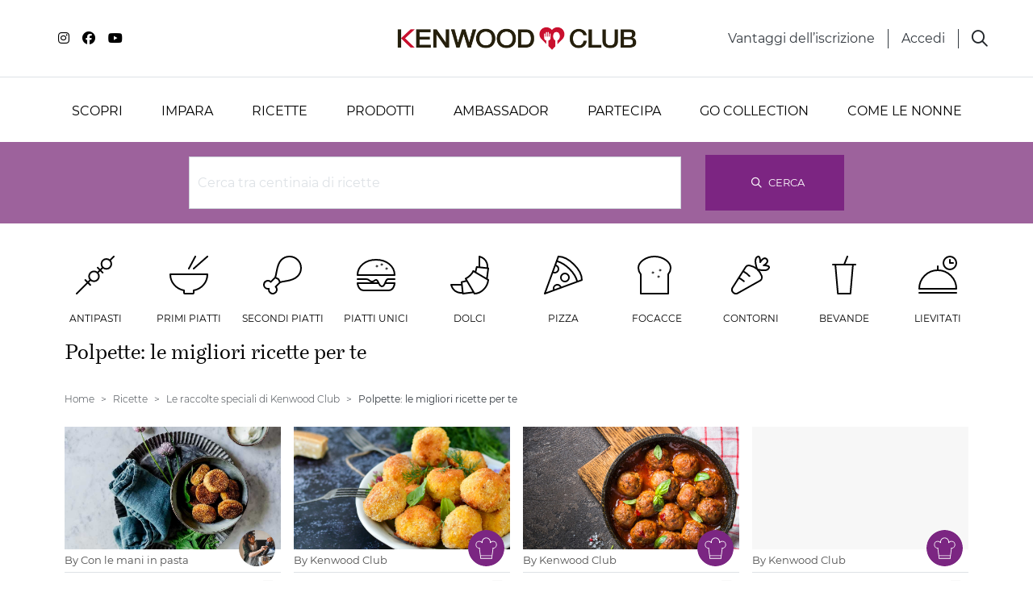

--- FILE ---
content_type: text/html; charset=utf-8
request_url: https://www.kenwoodclub.it/ricette/speciali/preparare-polpette-planetaria
body_size: 27957
content:
<!DOCTYPE html>
<html lang="it">
<head>

  <script>
    window.fandomDataLayer = {};
    window.userId = null;


  </script>

  <meta name="google-site-verification" content="1hxCdhzbdxo4U-dUeb-lCtOe4_Sj3YDoQquwe0PpSc0" /><!-- Google Tag Manager --> <script>(function(w,d,s,l,i){w[l]=w[l]||[];w[l].push({'gtm.start': new Date().getTime(),event:'gtm.js'});var f=d.getElementsByTagName(s)[0], j=d.createElement(s),dl=l!='dataLayer'?'&l='+l:'';j.async=true;j.src= 'https://www.googletagmanager.com/gtm.js?id='+i+dl;f.parentNode.insertBefore(j,f); })(window,document,'script','dataLayer','GTM-5PR24N');</script> <!-- End Google Tag Manager --><script async="async" src="//consent.trustarc.com/notice?domain=kenwoodclub.it&c=teconsent&js=nj&noticeType=bb&gtm=1&text=true" crossorigin></script> <style>div.truste-consent-track-class {   bottom: 0 !important; background-color: #FFF !important; top: auto !important; transform: none !important;  } #teconsent a { font-size: .875rem!important;} #teconsent a:hover { text-decoration: underline !important;}</style>
    <script>window.fandom_analytics_type="google_tag_manager"</script>
  
  <meta charset="utf-8">

  <title>Polpette: le migliori ricette per te | Kenwood Club</title>

  <meta property="og:type" content="website" />
  <meta name="google-site-verification" content="IKd_6iw9uiDkZlUW4gpKSXg56JWsDQ03LroscLS_yL4"/>
  <meta property="og:title" content="Polpette: le migliori ricette per te | Kenwood Club" />
  <meta property="og:description" content="Scopri tutte le migliori ricette di polpette selezionate per te: polpettine al sugo, alla pizzaiola, di manzo, maiale, pesce, melanzane o legumi, segui i consigli di Chef Kenwood per secondi piatti e aperitivi finger food! " />
  <meta name="description" content="Scopri tutte le migliori ricette di polpette selezionate per te: polpettine al sugo, alla pizzaiola, di manzo, maiale, pesce, melanzane o legumi, segui i consigli di Chef Kenwood per secondi piatti e aperitivi finger food! ">
  <meta property="og:image" content="https://d2sj0xby2hzqoy.cloudfront.net/kenwood_italy/attachments/data/000/007/184/original/lancio-migliori-polpette.jpg" />
  <meta property="fb:app_id" content="749297285527357" />
  <meta property="og:url" content="https://www.kenwoodclub.it/ricette/speciali/preparare-polpette-planetaria" />

  <link rel="icon" type="image/png" href="https://d2sj0xby2hzqoy.cloudfront.net/kenwood_italy/attachments/data/000/007/719/original/kenwoodclub-favicon.png" />
  
  

  
  <link rel="canonical" href="https://www.kenwoodclub.it/ricette/speciali/preparare-polpette-planetaria">

  <meta name="viewport" content="width=device-width, user-scalable=no, initial-scale=1.0, minimum-scale=1.0, maximum-scale=1.0">

  <style type="text/css">
    [v-cloak] { display: none; }
    .grecaptcha-badge { display: none !important; }
  </style>

  <!-- load all Font Awesome styles -->
  <link href="https://d2sj0xby2hzqoy.cloudfront.net/commons/fontawesome/v6/css/all.min.css" rel="stylesheet">

    <link rel="preload" href="https://d2phbo8t9gkjrk.cloudfront.net/packs/static/src/fonts/Gotham/regular-d2e9638d8de24b1f5439.woff2" as="font" type="font/woff2" crossorigin="anonymous">
    <link rel="preload" href="https://d2phbo8t9gkjrk.cloudfront.net/packs/static/src/fonts/Gotham/bold-3144bdde2df590388104.woff2" as="font" type="font/woff2" crossorigin="anonymous">
    <link rel="preload" href="https://d2phbo8t9gkjrk.cloudfront.net/packs/static/src/fonts/Bressay/regular-6529cae3dc6e66dda88b.woff2" as="font" type="font/woff2" crossorigin="anonymous">
    <link rel="preload" href="https://d2phbo8t9gkjrk.cloudfront.net/packs/static/src/fonts/Bressay/italic-69378c8fdbcbd45dbda9.woff2" as="font" type="font/woff2" crossorigin="anonymous">
    <link rel="preload" href="https://d2phbo8t9gkjrk.cloudfront.net/packs/css/kenwood_italy_application-b4740cb3.css" as="style" type="text/css">

  <link rel="stylesheet" href="https://d2phbo8t9gkjrk.cloudfront.net/packs/css/281-e40e51c0.css" />
<link rel="stylesheet" href="https://d2phbo8t9gkjrk.cloudfront.net/packs/css/kenwood_italy_application-b4740cb3.css" />
  <script src="https://d2phbo8t9gkjrk.cloudfront.net/packs/js/runtime-691ebd10f24331a1e17e.js" async="async" defer="defer"></script>
<script src="https://d2phbo8t9gkjrk.cloudfront.net/packs/js/281-1cf3fbcd8199a5b0a750.js" async="async" defer="defer"></script>
<script src="https://d2phbo8t9gkjrk.cloudfront.net/packs/js/kenwood_italy_application-0f9b6e5e8b5cd9e8bb17.js" async="async" defer="defer"></script>
  
  <!--load all Font Awesome styles -->
  <link href="https://d2sj0xby2hzqoy.cloudfront.net/commons/fontawesome/v6/css/all.min.css" rel="stylesheet">

  <!-- GIGYA INTEGRATION -->
  <script>
    var onGigyaServiceReady = function() { window.gigya_ready = true; }
  </script>
  <script type="text/javascript" src="https://cdns.gigya.com/js/gigya.js?apiKey=4_fgKhk9TWELzQ90iGXrNnwA&lang=IT"></script>

  <!-- reCAPTCHA management -->
  <script src="https://www.google.com/recaptcha/enterprise.js?render=6LdSPIQpAAAAAKOhoG3tJ6ebhh-1jR7z0fFYii-i"></script>

  <meta name="csrf-param" content="authenticity_token" />
<meta name="csrf-token" content="WMO2jnjwflAujmXuvms9nHxPkwAYZBNl9mhUb7-DWUjZX9DNYfKCG-0Cotn5K4GS3YR-bux7oIYOyyWq9Nya9A" />
  
</head>
<body>
  

  <style type="text/css">.btn-facebook {display: none !important;}</style>
<!-- Google Tag Manager (noscript) --> 
<noscript><iframe src="https://www.googletagmanager.com/ns.html?id=GTM-5PR24N" height="0" width="0" style="display:none;visibility:hidden"></iframe></noscript>
<!-- End Google Tag Manager (noscript) -->
<div id="consent_blackbar"></div>

<script>
  if (navigator.userAgent.includes("Instagram") || (/[?&]instagram=/.test(location.search))) {
    document.body.classList.add('instagram');
  }
</script>
<style>
  :root {
    --dusty-blue: #6A92AC;
  }

  .instagram .gigya-register-form > .gigya-layout-row h2:first-of-type { display: none !important; }
  .instagram .gigya-login-form > .gigya-layout-row h2:first-of-type { display: none !important; }
  .instagram .gigya-composite-control-social-login { display: none !important; }

  .bg-hover-dusty-blue  { transition: all 0.3s; }
  .bg-hover-dusty-blue:hover,
  .bg-hover-dusty-blue:active,
  .bg-hover-dusty-blue:focus,
  .bg-hover-dusty-blue.active { 
    background-color: var(--dusty-blue);
  }

.bg-hover-masterchef:hover,
.bg-hover-masterchef:active,
.bg-hover-masterchef.active,
.bg-hover-masterchef:focus {
    background-color: #F26A35;
  }


</style>
  <div id="vue-root" :class="{'navbar-affix': globalState.navbarAffix, 'easyadmin-mode': globalState.easyadminMode}" v-cloak>
      <properties :content="header" :opt-container-content="header"></properties>
    <vue-header :content="header" :opt-container-content="header"></vue-header>
    <interaction-favourite-modal v-if="globalState.requiredModals.favourite" :content="globalState.requiredModals.favourite.containerContent" :opt-container-content="globalState.requiredModals.favourite.containerContent"></interaction-favourite-modal>    
    <youtube-popup v-if="globalState.youtubePopupContent" :content="globalState.youtubePopupContent.content" :opt-container-content="globalState.youtubePopupContent.containerContent"></youtube-popup>
      <component :is="globalState.pageModel.name_to_content['speciale-ricette-polpette-planetaria'].layout" :content="globalState.pageModel.name_to_content['speciale-ricette-polpette-planetaria']" ></component>

      <invite-registration-modal
    v-if="globalState.pageModel.layout.content && globalState.pageModel.layout.content.invite_registration_modal"
    :opt-container-content="globalState.pageModel.layout.content"
    :content="globalState.pageModel.layout.content.invite_registration_modal"
    identifier="invite-registration"
    show-to="anonymous"
  ></invite-registration-modal>
  <invite-registration-modal
    v-if="globalState.pageModel.layout.content && globalState.pageModel.layout.content.invite_scrapping_modal"
    :opt-container-content="globalState.pageModel.layout.content"
    :content="globalState.pageModel.layout.content.invite_scrapping_modal"
    identifier="invite-scrapping"
    show-to="all"
    modal-size-class="modal-normal"
  ></invite-registration-modal>
  <modal-profiler
    :content="globalState.pageModel.layout.content"
    :opt-container-content="globalState.pageModel.layout.content">
  </modal-profiler>

<video-popup v-if="globalState.videoPopupContent" :content="globalState.videoPopupContent.content" :opt-container-content="globalState.videoPopupContent.containerContent"></video-popup>

    <vue-footer :content="globalState.pageModel.layout.footer"></vue-footer>

    <modal-gigya></modal-gigya>
    <global-contents></global-contents>
  </div>
  <noscript>
    Javascript is disabled on your browser. Please enable JavaScript or upgrade to a Javascript -capable browser to use this site.
  </noscript>
  <script type="text/javascript">
  window.loadModel = function() {
    globalState.pageModel = {"seo":{"$id":1,"title":"Polpette: le migliori ricette per te | Kenwood Club","description":"Scopri tutte le migliori ricette di polpette selezionate per te: polpettine al sugo, alla pizzaiola, di manzo, maiale, pesce, melanzane o legumi, segui i consigli di Chef Kenwood per secondi piatti e aperitivi finger food! ","html_tags":{"$id":8,"body_start":"\u003cstyle type=\"text/css\"\u003e.btn-facebook {display: none !important;}\u003c/style\u003e\n\u003c!-- Google Tag Manager (noscript) --\u003e \n\u003cnoscript\u003e\u003ciframe src=\"https://www.googletagmanager.com/ns.html?id=GTM-5PR24N\" height=\"0\" width=\"0\" style=\"display:none;visibility:hidden\"\u003e\u003c/iframe\u003e\u003c/noscript\u003e\n\u003c!-- End Google Tag Manager (noscript) --\u003e\n\u003cdiv id=\"consent_blackbar\"\u003e\u003c/div\u003e\n\n\u003cscript\u003e\n  if (navigator.userAgent.includes(\"Instagram\") || (/[?\u0026]instagram=/.test(location.search))) {\n    document.body.classList.add('instagram');\n  }\n\u003c/script\u003e\n\u003cstyle\u003e\n  :root {\n    --dusty-blue: #6A92AC;\n  }\n\n  .instagram .gigya-register-form \u003e .gigya-layout-row h2:first-of-type { display: none !important; }\n  .instagram .gigya-login-form \u003e .gigya-layout-row h2:first-of-type { display: none !important; }\n  .instagram .gigya-composite-control-social-login { display: none !important; }\n\n  .bg-hover-dusty-blue  { transition: all 0.3s; }\n  .bg-hover-dusty-blue:hover,\n  .bg-hover-dusty-blue:active,\n  .bg-hover-dusty-blue:focus,\n  .bg-hover-dusty-blue.active { \n    background-color: var(--dusty-blue);\n  }\n\n.bg-hover-masterchef:hover,\n.bg-hover-masterchef:active,\n.bg-hover-masterchef.active,\n.bg-hover-masterchef:focus {\n    background-color: #F26A35;\n  }\n\n\n\u003c/style\u003e","head_start":"\u003cmeta name=\"google-site-verification\" content=\"1hxCdhzbdxo4U-dUeb-lCtOe4_Sj3YDoQquwe0PpSc0\" /\u003e\u003c!-- Google Tag Manager --\u003e \u003cscript\u003e(function(w,d,s,l,i){w[l]=w[l]||[];w[l].push({'gtm.start': new Date().getTime(),event:'gtm.js'});var f=d.getElementsByTagName(s)[0], j=d.createElement(s),dl=l!='dataLayer'?'\u0026l='+l:'';j.async=true;j.src= 'https://www.googletagmanager.com/gtm.js?id='+i+dl;f.parentNode.insertBefore(j,f); })(window,document,'script','dataLayer','GTM-5PR24N');\u003c/script\u003e \u003c!-- End Google Tag Manager --\u003e\u003cscript async=\"async\" src=\"//consent.trustarc.com/notice?domain=kenwoodclub.it\u0026c=teconsent\u0026js=nj\u0026noticeType=bb\u0026gtm=1\u0026text=true\" crossorigin\u003e\u003c/script\u003e \u003cstyle\u003ediv.truste-consent-track-class {   bottom: 0 !important; background-color: #FFF !important; top: auto !important; transform: none !important;  } #teconsent a { font-size: .875rem!important;} #teconsent a:hover { text-decoration: underline !important;}\u003c/style\u003e"},"fandom_analytics_type":"google_tag_manager","twitter_site":null,"image":"https://d2sj0xby2hzqoy.cloudfront.net/kenwood_italy/attachments/data/000/007/184/original/lancio-migliori-polpette.jpg","url":"/ricette/speciali/preparare-polpette-planetaria","google_site_verification":"IKd_6iw9uiDkZlUW4gpKSXg56JWsDQ03LroscLS_yL4","favicon":"https://d2sj0xby2hzqoy.cloudfront.net/kenwood_italy/attachments/data/000/007/719/original/kenwoodclub-favicon.png"},"user":{"anonymous":true},"name_to_content":{"modal-profiler-new":{"steps":[{"$id":1,"title":"Possiedi un'impastatrice planetaria?","title_composed":[{"$id":2,"title":"RACCONTACI"},{"$id":3,"title":"Di più su di te","color":"lemon-grass","class":"italic","block":true}],"separator":"KENWOOD CLUB","buttons":[{"$id":4,"button":{"type":"Link","url":"$goto:1","title":"Sì"},"button_value":"yes","button_class":"btn-lemon-grass"},{"$id":5,"button":{"type":"Link","url":"$goto:2","title":"No"},"button_value":"no","button_class":"btn-kenwood-mid-grey"}],"extra_field_name":"kenwood_owner","small":true},{"$id":6,"title_composed":[{"$id":7,"title":"Quale"},{"$id":8,"title":"MODELLO","color":"lemon-grass"},{"$id":9,"title":"possiedi?"}],"options":["prodotto-cooking-chef-xl","prodotto-chef-patissier-xl","prodotto-titanium-chef-baker-xl","prodotto-titanium-chef-baker-xl-lite","prodotto-kmix","prodotto-prospero","prodotto-multione","prodotto-cooking-chef-gourmet","prodotto-cooking-chef-major","prodotto-cooking-chef-elite","prodotto-kenwood-chef","prodotto-chef-sense","prodotto-cooking-chef-classic","prodotto-altra-marca"],"buttons":[{"$id":10,"button":{"type":"Link","url":"$goto:back","title":"Indietro"},"button_class":"btn-kenwood-mid-grey"},{"$id":11,"button":{"type":"Link","url":"$goto:2","title":"Ok"},"button_class":"btn-lemon-grass"}],"extra_field_name":"owned_products","min_length":1,"index":true},{"$id":12,"title_composed":[{"$id":13,"title":"Grazie per aver risposto."}],"image":{"type":"Attachment","url":"https://d2sj0xby2hzqoy.cloudfront.net/kenwood_italy/attachments/data/000/012/199/original/slide-rimani-aggiornato.jpg?1683104607","alt":""},"buttons":[{"$id":14,"button":{"type":"Link","url":"$goto:close","title":"Torna alla pagina"},"button_class":"btn-lemon-grass"}],"index":true,"end":true}],"id":7992,"name":"modal-profiler-new","activated_at":"2023-04-20T08:55:05.153Z","deactivated_at":null,"version":2250,"layout":"modal-profiler","parent_names":[],"breadcrumb_class":"default","canonical":null,"slug":null},"prodotto-cooking-chef-xl":{"title":"Cooking Chef XL","thumbnail":{"type":"Attachment","url":"https://d2sj0xby2hzqoy.cloudfront.net/kenwood_italy/attachments/data/000/012/203/original/cooking-chef-xl.png","alt":"Cooking Chef XL"},"url":{"type":"Link","url":"https://www.kenwoodworld.com/it-it/cooking-chef-xl-kcl95-424si/p/KCL95.424SI","title":"Scopri su Kenwood World","new_tab":true},"id":6299,"name":"prodotto-cooking-chef-xl","activated_at":"2020-10-22T08:37:08.000Z","deactivated_at":null,"version":3226,"layout":"system-profiler-refs","parent_names":["griglia-tutti-i-prodotti","page-tutti-i-prodotti","prodotti"],"decorators":{"default":"page-tutti-i-prodotti"},"breadcrumb_class":"default","canonical":"/ricette/prodotti/cooking-chef-xl","slug":"/ricette/prodotti/cooking-chef-xl"},"prodotto-chef-patissier-xl":{"title":"Titanium Chef Patissier XL","thumbnail":{"type":"Attachment","url":"https://d2sj0xby2hzqoy.cloudfront.net/kenwood_italy/attachments/data/000/012/204/original/patissier-xl.png","alt":"Titanium Chef Patissier XL"},"url":{"type":"Link","url":"https://www.kenwoodworld.com/it-it/titanium-chef-patissier-xl-kwl90-124si/p/KWL90.124SI","title":"Scopri su kenwood world","new_tab":true},"id":6300,"name":"prodotto-chef-patissier-xl","activated_at":"2020-10-22T08:36:53.000Z","deactivated_at":null,"version":3199,"layout":"system-profiler-refs","parent_names":["griglia-tutti-i-prodotti","page-tutti-i-prodotti","prodotti"],"decorators":{"default":"page-tutti-i-prodotti"},"breadcrumb_class":"default","canonical":"/ricette/prodotti/chef-patissier-xl","slug":"/ricette/prodotti/chef-patissier-xl"},"prodotto-titanium-chef-baker-xl":{"title":"Titanium Chef Baker XL","thumbnail":{"type":"Attachment","url":"https://d2sj0xby2hzqoy.cloudfront.net/kenwood_italy/attachments/data/000/012/205/original/titanium-chef-baker-xl.png","alt":"Titanium Chef Baker XL"},"url":{"type":"Link","url":"https://www.kenwoodworld.com/it-it/titanium-chef-baker-xl-silver-kvl85-124si/p/KVL85.124SI","title":"Scopri su Kenwood World","new_tab":true},"id":7049,"name":"prodotto-titanium-chef-baker-xl","activated_at":"2021-10-01T07:00:00.000Z","deactivated_at":null,"version":3168,"layout":"system-profiler-refs","parent_names":["griglia-tutti-i-prodotti","page-tutti-i-prodotti","prodotti"],"decorators":{"default":"page-tutti-i-prodotti"},"breadcrumb_class":"default","canonical":"/ricette/prodotti/titanium-chef-baker-xl","slug":"/ricette/prodotti/titanium-chef-baker-xl"},"prodotto-titanium-chef-baker-xl-lite":{"title":"Titanium Chef Baker XL Lite","thumbnail":{"type":"Attachment","url":"https://d2sj0xby2hzqoy.cloudfront.net/kenwood_italy/attachments/data/000/012/206/original/titanium-baker-lite-xl.png","alt":"Titanium Chef Baker XL Lite"},"url":{"type":"Link","url":"https://www.kenwoodworld.com/it-it/titanium-chef-baker-xl-kvl65-001wh-colore-bianco/p/KVL65.001WH","title":"Scopri su Kenwood World","new_tab":true},"id":7419,"name":"prodotto-titanium-chef-baker-xl-lite","activated_at":"2022-05-11T12:41:07.000Z","deactivated_at":null,"version":3165,"layout":"system-profiler-refs","parent_names":["griglia-tutti-i-prodotti","page-tutti-i-prodotti","prodotti"],"decorators":{"default":"page-tutti-i-prodotti"},"breadcrumb_class":"default","canonical":"/ricette/prodotti/titanium-chef-baker-xl-lite","slug":"/ricette/prodotti/titanium-chef-baker-xl-lite"},"prodotto-kmix":{"title":"kMix","thumbnail":{"type":"Attachment","url":"https://d2sj0xby2hzqoy.cloudfront.net/kenwood_italy/attachments/data/000/012/757/original/kmix-rosso.webp","alt":"kMix"},"url":{"type":"Link","url":"https://www.kenwoodworld.com/it-it/prodotti/impastatrici-planetarie/impastatrice-planetaria-kmix/c/kmix","title":"Scopri su Kenwood World","new_tab":true},"id":138,"name":"prodotto-kmix","activated_at":"2019-08-30T13:38:29.442Z","deactivated_at":null,"version":3203,"layout":"system-profiler-refs","parent_names":["griglia-tutti-i-prodotti","page-tutti-i-prodotti","prodotti"],"decorators":{"default":"page-tutti-i-prodotti"},"breadcrumb_class":"default","canonical":"/ricette/prodotti/kmix","slug":"/ricette/prodotti/kmix"},"prodotto-prospero":{"title":"Prospero","thumbnail":{"type":"Attachment","url":"https://d2sj0xby2hzqoy.cloudfront.net/kenwood_italy/attachments/data/000/012/217/original/prospero-new.png","alt":"Prospero"},"url":{"type":"Link","url":"https://www.kenwoodworld.com/it-it/prodotti/impastatrici-planetarie/prosperoplus/c/Prospero-Plus","title":"Scopri su Kenwood World","new_tab":true},"id":150,"name":"prodotto-prospero","activated_at":"2019-07-23T14:27:03.776Z","deactivated_at":null,"version":3194,"layout":"system-profiler-refs","parent_names":["griglia-tutti-i-prodotti","page-tutti-i-prodotti","prodotti"],"decorators":{"default":"page-tutti-i-prodotti"},"breadcrumb_class":"default","canonical":"/ricette/prodotti/prospero","slug":"/ricette/prodotti/prospero"},"prodotto-multione":{"title":"Multione","thumbnail":{"type":"Attachment","url":"https://d2sj0xby2hzqoy.cloudfront.net/kenwood_italy/attachments/data/000/012/209/original/multione-new.png","alt":"Multione"},"url":{"type":"Link","url":"https://www.kenwoodworld.com/it-it/prodotti/impastatrici-planetarie/multione/c/multione","title":"Scopri su Kenwood World","new_tab":true},"id":152,"name":"prodotto-multione","activated_at":"2019-07-23T14:27:03.776Z","deactivated_at":null,"version":3194,"layout":"system-profiler-refs","parent_names":["griglia-tutti-i-prodotti","page-tutti-i-prodotti","prodotti"],"decorators":{"default":"page-tutti-i-prodotti"},"breadcrumb_class":"default","canonical":"/ricette/prodotti/multione","slug":"/ricette/prodotti/multione"},"prodotto-cooking-chef-gourmet":{"title":"Cooking Chef Gourmet","thumbnail":{"type":"Attachment","url":"https://d2sj0xby2hzqoy.cloudfront.net/kenwood_italy/attachments/data/000/012/210/original/chef-gourmet.png","alt":"Cooking Chef Gourmet"},"url":{"type":"Link","url":"https://www.kenwoodworld.com/it-it/cooking-chef-xl-kcl95-424si/p/KCL95.424SI","new_tab":true},"id":139,"name":"prodotto-cooking-chef-gourmet","activated_at":"2019-07-17T04:26:01.000Z","deactivated_at":null,"version":3199,"layout":"system-profiler-refs","parent_names":["page-tutti-i-prodotti","prodotti"],"decorators":{"default":"page-tutti-i-prodotti"},"breadcrumb_class":"default","canonical":"/ricette/prodotti/cooking-chef-gourmet","slug":"/ricette/prodotti/cooking-chef-gourmet"},"prodotto-cooking-chef-major":{"title":"Cooking Chef Major","thumbnail":{"type":"Attachment","url":"https://d2sj0xby2hzqoy.cloudfront.net/kenwood_italy/attachments/data/000/012/211/original/major-2.png","alt":"Cooking Chef Major"},"url":{"type":"Link","url":"https://www.kenwoodworld.com/it-it/prodotti/impastatrici-planetarie/prosperoplus/c/Prospero-Plus","title":"Scopri su Kenwood World","new_tab":true},"id":7749,"name":"prodotto-cooking-chef-major","activated_at":"2022-11-29T10:30:42.038Z","deactivated_at":null,"version":2183,"layout":"system-profiler-refs","parent_names":["griglia-tutti-i-prodotti","page-tutti-i-prodotti","prodotti"],"decorators":{"default":"page-tutti-i-prodotti"},"breadcrumb_class":"default","canonical":"/ricette/prodotti/cooking-chef-major","slug":"/ricette/prodotti/cooking-chef-major"},"prodotto-cooking-chef-elite":{"title":"Cooking Chef Elite","thumbnail":{"type":"Attachment","url":"https://d2sj0xby2hzqoy.cloudfront.net/kenwood_italy/attachments/data/000/012/215/original/kenwood-chef-elite.png","alt":"Cooking Chef Elite"},"id":7998,"name":"prodotto-cooking-chef-elite","activated_at":"2023-05-05T07:34:00.109Z","deactivated_at":null,"version":4,"layout":"system-profiler-refs","parent_names":["prodotti"],"decorators":{},"breadcrumb_class":"default","canonical":null,"slug":null},"prodotto-kenwood-chef":{"title":"Kenwood Chef","thumbnail":{"type":"Attachment","url":"https://d2sj0xby2hzqoy.cloudfront.net/kenwood_italy/attachments/data/000/012/212/original/kenwood-chef.png","alt":"Kenwood Chef"},"url":{"type":"Link","url":"https://www.kenwoodworld.com/it-it/chef-xl-titanium-kvl8320s/p/KVL8320S","title":"Scopri su Kenwood World","new_tab":true},"id":155,"name":"prodotto-kenwood-chef","activated_at":"2019-07-23T14:27:03.776Z","deactivated_at":null,"version":3206,"layout":"system-profiler-refs","parent_names":["griglia-tutti-i-prodotti","page-tutti-i-prodotti","prodotti"],"decorators":{"default":"page-tutti-i-prodotti"},"breadcrumb_class":"default","canonical":"/ricette/prodotti/kenwood-chef","slug":"/ricette/prodotti/kenwood-chef"},"prodotto-chef-sense":{"title":"Chef Sense","thumbnail":{"type":"Attachment","url":"https://d2sj0xby2hzqoy.cloudfront.net/kenwood_italy/attachments/data/000/012/213/original/chef-sense.png","alt":"Chef Sense"},"id":159,"name":"prodotto-chef-sense","activated_at":"2023-05-05T07:25:59.000Z","deactivated_at":null,"version":3195,"layout":"system-profiler-refs","parent_names":["prodotti"],"decorators":{},"breadcrumb_class":"default","canonical":"/chef-sense","slug":"/chef-sense"},"prodotto-cooking-chef-classic":{"title":"Cooking Chef Classic","thumbnail":{"type":"Attachment","url":"https://d2sj0xby2hzqoy.cloudfront.net/kenwood_italy/attachments/data/000/012/216/original/Classic-3.png","alt":"Cooking Chef Classic"},"id":7999,"name":"prodotto-cooking-chef-classic","activated_at":"2023-05-05T07:35:27.179Z","deactivated_at":null,"version":4,"layout":"system-profiler-refs","parent_names":["prodotti"],"decorators":{},"breadcrumb_class":"default","canonical":null,"slug":null},"prodotto-altra-marca":{"title":"Altra marca","thumbnail":{"type":"Attachment","url":"https://d2sj0xby2hzqoy.cloudfront.net/kenwood_italy/attachments/data/000/012/214/original/altra-marca-new.png","alt":"Altra marca"},"id":7991,"name":"prodotto-altra-marca","activated_at":"2023-03-23T09:08:04.495Z","deactivated_at":null,"version":6,"layout":"system-profiler-refs","parent_names":["prodotti"],"decorators":{},"breadcrumb_class":"default","canonical":null,"slug":null},"speciale-ricette-polpette-planetaria":{"title":"Polpette: le migliori ricette per te","description":"\u003cp\u003eSfiziose, golose, nutrienti, morbide, in salsa, fritte, speziate, in umido, col sugo, al forno, impanate e\u0026hellip; inconfondibilmente rotonde! Le polpette, si sa, sono uno dei piatti pi\u0026ugrave; semplici e allo stesso tempo pi\u0026ugrave; amati dagli appassionati di cucina, facili da abbinare come accompagnamento ad altre pietanze o perfette per proporre un secondo di carne (ma anche di pesce o verdure!) dal successo assicurato. Dai bambini agli intenditori gourmet, nessuno rimane indifferente al richiamo di una bella polpetta.\u003c/p\u003e\n\n\u003cp\u003eSe anche tu muori dalla voglia di preparare - e mangiare - polpette ed irresistibili polpettine per i tuoi commensali, seguici alla scoperta di tutte le migliori ricette che abbiamo selezionato per te. Dalle mitiche polpette al sugo, un classico della tradizione gastronomica napoletana preparato con carne macinata e immerso nella salsa di pomodoro, alle esotiche \u0026lsquo;Albondiga\u0026rsquo;, le polpettine spagnole ad alto tasso di spezie. E per chi non ama la carne, ci sono le nutrienti polpette di pesce al salmone e spinaci, ricche di vitamine, quelle a base di legumi e patate, ottime come finger food, e le polpette di melanzane, particolarmente indicate per la stagione estiva.\u003c/p\u003e\n\n\u003cp\u003ePer permetterti di sfoggiare la tua creativit\u0026agrave; in cucina, le nostre ricette non lasciano nulla al caso e offrono consigli a tutto tondo (o meglio, \u0026ldquo;a tutta polpetta\u0026rdquo;): scopri gli ingredienti speciali da utilizzare, i dosaggi e tutti gli step per la preparazione delle polpettine. Segui i consigli dello Chef Kenwood e preparati a gustare le tue polpette preferite!\u003c/p\u003e\n","thumbnail":{"type":"Attachment","url":"https://d2sj0xby2hzqoy.cloudfront.net/kenwood_italy/attachments/data/000/007/184/original/lancio-migliori-polpette.jpg","alt":"Polpette: le migliori ricette per te"},"grid_contents":["ricette","griglia-ricette"],"category_filter":"filtri-macro-ricette","advanced_filter":"filtri-avanzati-ricette","id":5811,"name":"speciale-ricette-polpette-planetaria","activated_at":"2019-07-17T04:26:01.000Z","deactivated_at":null,"version":3158,"layout":"recipe-grid-with-filters","parent_names":["griglia-tutte-le-speciali","page-tutte-le-speciali"],"decorators":{"default":"page-tutte-le-speciali"},"has_more_children":true,"breadcrumb_class":"default","children":["ricetta-polpette-di-fave-con-maionese-allo-yogurt","ricetta-polpette-di-tonno","ricetta-polpette-al-sugo","ricetta-polpette-di-melanzane","ricetta-polpette-salmone-e-spinaci","ricetta-polpette-di-manzo","ricetta-polpette-di-legumi-e-patata","ricetta-polpette-classiche-in-salsa-pizzaiola"],"canonical":"/ricette/speciali/preparare-polpette-planetaria","slug":"/ricette/speciali/preparare-polpette-planetaria","seo":{"$id":1,"title":"Polpette: le migliori ricette per te | Kenwood Club","description":"Scopri tutte le migliori ricette di polpette selezionate per te: polpettine al sugo, alla pizzaiola, di manzo, maiale, pesce, melanzane o legumi, segui i consigli di Chef Kenwood per secondi piatti e aperitivi finger food! ","html_tags":{"$id":8,"body_start":"\u003cstyle type=\"text/css\"\u003e.btn-facebook {display: none !important;}\u003c/style\u003e\n\u003c!-- Google Tag Manager (noscript) --\u003e \n\u003cnoscript\u003e\u003ciframe src=\"https://www.googletagmanager.com/ns.html?id=GTM-5PR24N\" height=\"0\" width=\"0\" style=\"display:none;visibility:hidden\"\u003e\u003c/iframe\u003e\u003c/noscript\u003e\n\u003c!-- End Google Tag Manager (noscript) --\u003e\n\u003cdiv id=\"consent_blackbar\"\u003e\u003c/div\u003e\n\n\u003cscript\u003e\n  if (navigator.userAgent.includes(\"Instagram\") || (/[?\u0026]instagram=/.test(location.search))) {\n    document.body.classList.add('instagram');\n  }\n\u003c/script\u003e\n\u003cstyle\u003e\n  :root {\n    --dusty-blue: #6A92AC;\n  }\n\n  .instagram .gigya-register-form \u003e .gigya-layout-row h2:first-of-type { display: none !important; }\n  .instagram .gigya-login-form \u003e .gigya-layout-row h2:first-of-type { display: none !important; }\n  .instagram .gigya-composite-control-social-login { display: none !important; }\n\n  .bg-hover-dusty-blue  { transition: all 0.3s; }\n  .bg-hover-dusty-blue:hover,\n  .bg-hover-dusty-blue:active,\n  .bg-hover-dusty-blue:focus,\n  .bg-hover-dusty-blue.active { \n    background-color: var(--dusty-blue);\n  }\n\n.bg-hover-masterchef:hover,\n.bg-hover-masterchef:active,\n.bg-hover-masterchef.active,\n.bg-hover-masterchef:focus {\n    background-color: #F26A35;\n  }\n\n\n\u003c/style\u003e","head_start":"\u003cmeta name=\"google-site-verification\" content=\"1hxCdhzbdxo4U-dUeb-lCtOe4_Sj3YDoQquwe0PpSc0\" /\u003e\u003c!-- Google Tag Manager --\u003e \u003cscript\u003e(function(w,d,s,l,i){w[l]=w[l]||[];w[l].push({'gtm.start': new Date().getTime(),event:'gtm.js'});var f=d.getElementsByTagName(s)[0], j=d.createElement(s),dl=l!='dataLayer'?'\u0026l='+l:'';j.async=true;j.src= 'https://www.googletagmanager.com/gtm.js?id='+i+dl;f.parentNode.insertBefore(j,f); })(window,document,'script','dataLayer','GTM-5PR24N');\u003c/script\u003e \u003c!-- End Google Tag Manager --\u003e\u003cscript async=\"async\" src=\"//consent.trustarc.com/notice?domain=kenwoodclub.it\u0026c=teconsent\u0026js=nj\u0026noticeType=bb\u0026gtm=1\u0026text=true\" crossorigin\u003e\u003c/script\u003e \u003cstyle\u003ediv.truste-consent-track-class {   bottom: 0 !important; background-color: #FFF !important; top: auto !important; transform: none !important;  } #teconsent a { font-size: .875rem!important;} #teconsent a:hover { text-decoration: underline !important;}\u003c/style\u003e"},"fandom_analytics_type":"google_tag_manager","twitter_site":null,"image":"https://d2sj0xby2hzqoy.cloudfront.net/kenwood_italy/attachments/data/000/007/184/original/lancio-migliori-polpette.jpg","url":"/ricette/speciali/preparare-polpette-planetaria","google_site_verification":"IKd_6iw9uiDkZlUW4gpKSXg56JWsDQ03LroscLS_yL4","favicon":"https://d2sj0xby2hzqoy.cloudfront.net/kenwood_italy/attachments/data/000/007/719/original/kenwoodclub-favicon.png"}},"ricetta-polpette-di-fave-con-maionese-allo-yogurt":{"title":"Polpette di fave con maionese allo yogurt","thumbnail":{"type":"Attachment","url":"https://d2sj0xby2hzqoy.cloudfront.net/kenwood_italy/attachments/data/000/011/157/original/polpette-di-fave-con-maionese-allo-yogurt.jpg","alt":"Polpette di fave con maionese allo yogurt"},"interactions":{"$id":1,"share":{"$id":2,"interaction":{"id":3,"type":"Share"},"repeatable":true,"providers":"facebook,twitter,whatsapp,link"},"favourite":{"$id":4,"interaction":{"id":5,"type":"Favourite"},"repeatable":true},"like":{"$id":6,"interaction":{"id":7,"type":"Like"},"repeatable":true}},"id":7456,"name":"ricetta-polpette-di-fave-con-maionese-allo-yogurt","activated_at":"2022-06-03T06:41:00.000Z","deactivated_at":null,"version":3201,"layout":"tile-recipe","parent_names":["categoria-ricetta","griglia-ricette","griglia-ultime-ricette-pubblicate","griglia-vetrina-ricette-con-le-mani-in-pasta","ricette","sotto-portata-secondi-piatti-polpette","speciale-buffet-di-antipasti","speciale-ricette-con-le-mani-in-pasta","speciale-ricette-polpette-planetaria"],"decorators":{"default":"categoria-ricetta"},"owned_by":304925,"breadcrumb_class":"default","canonical":"/ricette/polpette-di-fave-con-maionese-allo-yogurt","slug":"/ricette/polpette-di-fave-con-maionese-allo-yogurt"},"ricetta-polpette-di-tonno":{"title":"Polpette di tonno","thumbnail":{"type":"Attachment","url":"https://d2sj0xby2hzqoy.cloudfront.net/kenwood_italy/attachments/data/000/004/338/original/ricetta-polpette-di-tonno.jpg","alt":"Polpette di tonno"},"interactions":{"$id":3,"share":{"$id":4,"interaction":{"id":5,"type":"Share"},"repeatable":true,"providers":"facebook,twitter,whatsapp,link"},"favourite":{"$id":6,"interaction":{"id":7,"type":"Favourite"},"repeatable":true},"like":{"$id":8,"interaction":{"id":9,"type":"Like"},"repeatable":true}},"id":5684,"name":"ricetta-polpette-di-tonno","valid_from":"2019-08-29T08:54:52.159Z","activated_at":"2019-08-29T08:54:52.159Z","deactivated_at":null,"version":3183,"layout":"tile-recipe","parent_names":["categoria-ricetta","griglia-ricette","ricette","speciale-ricette-polpette-planetaria"],"decorators":{"default":"categoria-ricetta"},"owned_by":13,"breadcrumb_class":"default","canonical":"/ricette/polpette-di-tonno","slug":"/ricette/polpette-di-tonno"},"ricetta-polpette-al-sugo":{"title":"Polpette al sugo ","thumbnail":{"type":"Attachment","url":"https://d2sj0xby2hzqoy.cloudfront.net/kenwood_italy/attachments/data/000/004/335/original/ricetta-polpette-al-sugo.jpg","alt":"Polpette al sugo"},"interactions":{"$id":3,"share":{"$id":4,"interaction":{"id":5,"type":"Share"},"repeatable":true,"providers":"facebook,twitter,whatsapp,link"},"favourite":{"$id":6,"interaction":{"id":7,"type":"Favourite"},"repeatable":true},"like":{"$id":8,"interaction":{"id":9,"type":"Like"},"repeatable":true}},"id":5680,"name":"ricetta-polpette-al-sugo","valid_from":"2019-08-29T08:54:52.149Z","activated_at":"2019-08-29T08:54:52.149Z","deactivated_at":null,"version":3179,"layout":"tile-recipe","parent_names":["categoria-ricetta","griglia-ricette","ricette","sotto-portata-secondi-piatti-polpette","speciale-ricette-polpette-planetaria","speciale-tutta-un-altra-cosa"],"decorators":{"default":"categoria-ricetta"},"owned_by":13,"breadcrumb_class":"default","canonical":"/ricette/polpette-al-sugo","slug":"/ricette/polpette-al-sugo"},"ricetta-polpette-di-melanzane":{"title":"Polpette di melanzane","thumbnail":{"type":"Attachment","url":"https://dev5-fandomlab-com.s3-eu-west-1.amazonaws.com/kenwood_italy/attachments/data/000/000/681/original/shutterstock_258754778_copia.jpg?1567073574","alt":"Polpette di melanzane"},"interactions":{"$id":3,"share":{"$id":4,"interaction":{"id":5,"type":"Share"},"repeatable":true,"providers":"facebook,twitter,whatsapp,link"},"favourite":{"$id":6,"interaction":{"id":7,"type":"Favourite"},"repeatable":true},"like":{"$id":8,"interaction":{"id":9,"type":"Like"},"repeatable":true}},"id":5442,"name":"ricetta-polpette-di-melanzane","valid_from":"2019-08-29T08:54:51.753Z","activated_at":"2019-08-29T08:54:51.753Z","deactivated_at":null,"version":3182,"layout":"tile-recipe","parent_names":["categoria-ricetta","griglia-ricette","ricette","sotto-portata-secondi-piatti-polpette","speciale-ricette-polpette-planetaria","speciale-tempo-di-melanzane"],"decorators":{"default":"categoria-ricetta"},"owned_by":13,"breadcrumb_class":"default","canonical":"/ricette/polpette-di-melanzane","slug":"/ricette/polpette-di-melanzane"},"ricetta-polpette-salmone-e-spinaci":{"title":"Polpette salmone e spinaci","thumbnail":{"type":"Attachment","url":"https://d2sj0xby2hzqoy.cloudfront.net/kenwood_italy/attachments/data/000/004/333/original/ricetta-polpette-salmone-e-spinaci.jpg","alt":"POLPETTE SALMONE E SPINACI"},"interactions":{"$id":3,"share":{"$id":4,"interaction":{"id":5,"type":"Share"},"repeatable":true,"providers":"facebook,twitter,whatsapp,link"},"favourite":{"$id":6,"interaction":{"id":7,"type":"Favourite"},"repeatable":true},"like":{"$id":8,"interaction":{"id":9,"type":"Like"},"repeatable":true}},"id":5129,"name":"ricetta-polpette-salmone-e-spinaci","valid_from":"2019-08-29T08:54:51.082Z","activated_at":"2019-08-29T08:54:51.082Z","deactivated_at":null,"version":3183,"layout":"tile-recipe","parent_names":["categoria-ricetta","griglia-ricette","ricette","speciale-pasti-veloci","speciale-ricette-polpette-planetaria"],"decorators":{"default":"categoria-ricetta"},"owned_by":13,"breadcrumb_class":"default","canonical":"/ricette/polpette-salmone-e-spinaci","slug":"/ricette/polpette-salmone-e-spinaci"},"ricetta-polpette-di-manzo":{"title":"Polpette di manzo","thumbnail":{"type":"Attachment","url":"https://d2sj0xby2hzqoy.cloudfront.net/kenwood_italy/attachments/data/000/004/336/original/ricetta-polpette-di-manzo.jpg","alt":"Polpette di manzo"},"interactions":{"$id":3,"share":{"$id":4,"interaction":{"id":5,"type":"Share"},"repeatable":true,"providers":"facebook,twitter,whatsapp,link"},"favourite":{"$id":6,"interaction":{"id":7,"type":"Favourite"},"repeatable":true},"like":{"$id":8,"interaction":{"id":9,"type":"Like"},"repeatable":true}},"id":4853,"name":"ricetta-polpette-di-manzo","valid_from":"2019-08-29T08:54:50.424Z","activated_at":"2019-08-29T08:54:50.424Z","deactivated_at":null,"version":3194,"layout":"tile-recipe","parent_names":["categoria-ricetta","griglia-ricette","ricette","speciale-ricette-polpette-planetaria"],"decorators":{"default":"categoria-ricetta"},"owned_by":97308,"breadcrumb_class":"default","canonical":"/ricette/polpette-di-manzo","slug":"/ricette/polpette-di-manzo"},"ricetta-polpette-di-legumi-e-patata":{"title":"Polpette di legumi e patata","thumbnail":{"type":"Attachment","url":"https://d2sj0xby2hzqoy.cloudfront.net/kenwood_italy/attachments/data/000/004/339/original/ricetta-polpette-di-legumi-e-patata.jpg","alt":"Polpette di legumi e patata"},"interactions":{"$id":3,"share":{"$id":4,"interaction":{"id":5,"type":"Share"},"repeatable":true,"providers":"facebook,twitter,whatsapp,link"},"favourite":{"$id":6,"interaction":{"id":7,"type":"Favourite"},"repeatable":true},"like":{"$id":8,"interaction":{"id":9,"type":"Like"},"repeatable":true}},"id":4553,"name":"ricetta-polpette-di-legumi-e-patata","valid_from":"2019-08-29T08:54:49.837Z","activated_at":"2019-08-29T08:54:49.837Z","deactivated_at":null,"version":3192,"layout":"tile-recipe","parent_names":["categoria-ricetta","griglia-ricette","ricette","speciale-ricette-polpette-planetaria"],"decorators":{"default":"categoria-ricetta"},"owned_by":13,"breadcrumb_class":"default","canonical":"/ricette/polpette-di-legumi-e-patata","slug":"/ricette/polpette-di-legumi-e-patata"},"ricetta-polpette-classiche-in-salsa-pizzaiola":{"title":"Polpette classiche alla pizzaiola","thumbnail":{"type":"Attachment","url":"https://d2sj0xby2hzqoy.cloudfront.net/kenwood_italy/attachments/data/000/004/334/original/ricetta-polpette-classiche-in-salsa-pizzaiola.jpg","alt":"Polpette \"classiche\" in salsa pizzaiola"},"interactions":{"$id":3,"share":{"$id":4,"interaction":{"id":5,"type":"Share"},"repeatable":true,"providers":"facebook,twitter,whatsapp,link"},"favourite":{"$id":6,"interaction":{"id":7,"type":"Favourite"},"repeatable":true},"like":{"$id":8,"interaction":{"id":9,"type":"Like"},"repeatable":true}},"id":3724,"name":"ricetta-polpette-classiche-in-salsa-pizzaiola","valid_from":"2019-08-29T08:54:48.522Z","activated_at":"2019-08-29T08:54:48.522Z","deactivated_at":null,"version":3180,"layout":"tile-recipe","parent_names":["categoria-ricetta","griglia-ricette","ricette","speciale-ricette-polpette-planetaria"],"decorators":{"default":"categoria-ricetta"},"owned_by":13,"breadcrumb_class":"default","canonical":"/ricette/polpette-classiche-in-salsa-pizzaiola","slug":"/ricette/polpette-classiche-in-salsa-pizzaiola"},"filtri-macro-ricette":{"ordering":"portata-antipasti,portata-primi-piatti,portata-secondi-piatti,portata-piatti-unici,portata-dolci,portata-pizza,portata-focaccia,portata-contorni,portata-bevande,portata-lievitati","id":233,"name":"filtri-macro-ricette","activated_at":"2019-07-25T13:30:18.059Z","deactivated_at":null,"version":3169,"layout":"system-category-filters-group","parent_names":["categoria-ricetta","evento-natale","griglia-ricette-all-ambassadors"],"decorators":{},"breadcrumb_class":"default","children":["portata-antipasti","portata-primi-piatti","portata-secondi-piatti","portata-piatti-unici","portata-dolci","portata-pizza","portata-focaccia","portata-contorni","portata-bevande","portata-lievitati"],"canonical":null,"slug":null},"portata-antipasti":{"title":"Antipasti ","icon":"categoria-antipasti","id":81,"name":"portata-antipasti","activated_at":"2019-07-17T04:26:01.000Z","deactivated_at":null,"version":3272,"layout":"system-category-filter","parent_names":["filtri-macro-ricette","griglia-tutte-le-portate","page-tutte-le-portate","portate"],"decorators":{"default":"page-tutte-le-portate"},"breadcrumb_class":"default","children":["sotto-portata-antipasti-sfiziosi","sotto-portata-antipasti-pasqua","sotto-portata-antipasti-natale","sotto-portata-antipasti-estate","sotto-portata-antipasti-crostini","sotto-portata-antipasti-bruschette","sotto-portata-antipasti-tramezzini","sotto-portata-antipasti-vegetariani","sotto-portata-antipasti-vegani","sotto-portata-antipasti-pesce","sotto-portata-antipasti-veloci"],"canonical":"/ricette/portate/antipasti","slug":"/ricette/portate/antipasti"},"sotto-portata-antipasti-sfiziosi":{"title":"Sfiziosi","id":5862,"name":"sotto-portata-antipasti-sfiziosi","activated_at":"2019-07-17T04:26:01.000Z","deactivated_at":null,"version":3158,"layout":"system-category-sub-filter","parent_names":["portata-antipasti","sotto-portate"],"decorators":{"default":"portata-antipasti"},"breadcrumb_class":"default","canonical":"/ricette/portate/antipasti/sfiziosi","slug":"/ricette/portate/antipasti/sfiziosi"},"sotto-portata-antipasti-pasqua":{"title":"Pasqua","id":5853,"name":"sotto-portata-antipasti-pasqua","activated_at":"2019-07-17T04:26:01.000Z","deactivated_at":null,"version":3162,"layout":"system-category-sub-filter","parent_names":["portata-antipasti","sotto-portate"],"decorators":{"default":"portata-antipasti"},"breadcrumb_class":"default","canonical":"/ricette/portate/antipasti/pasqua","slug":"/ricette/portate/antipasti/pasqua"},"sotto-portata-antipasti-natale":{"title":"Natale","id":5847,"name":"sotto-portata-antipasti-natale","activated_at":"2019-07-17T04:26:01.000Z","deactivated_at":null,"version":3163,"layout":"system-category-sub-filter","parent_names":["portata-antipasti","sotto-portate"],"decorators":{"default":"portata-antipasti"},"breadcrumb_class":"default","canonical":"/ricette/portate/antipasti/natale","slug":"/ricette/portate/antipasti/natale"},"sotto-portata-antipasti-estate":{"title":"Estivi","id":5841,"name":"sotto-portata-antipasti-estate","activated_at":"2019-07-17T04:26:01.000Z","deactivated_at":null,"version":3158,"layout":"system-category-sub-filter","parent_names":["portata-antipasti","sotto-portate"],"decorators":{"default":"portata-antipasti"},"breadcrumb_class":"default","canonical":"/ricette/portate/antipasti/estivi","slug":"/ricette/portate/antipasti/estivi"},"sotto-portata-antipasti-crostini":{"title":"Crostini","id":5819,"name":"sotto-portata-antipasti-crostini","activated_at":"2019-07-17T04:26:01.000Z","deactivated_at":null,"version":3160,"layout":"system-category-sub-filter","parent_names":["portata-antipasti","sotto-portate"],"decorators":{"default":"portata-antipasti"},"breadcrumb_class":"default","canonical":"/ricette/portate/antipasti/crostini","slug":"/ricette/portate/antipasti/crostini"},"sotto-portata-antipasti-bruschette":{"title":"Bruschette","id":5818,"name":"sotto-portata-antipasti-bruschette","activated_at":"2019-07-17T04:26:01.000Z","deactivated_at":null,"version":3160,"layout":"system-category-sub-filter","parent_names":["portata-antipasti","sotto-portate"],"decorators":{"default":"portata-antipasti"},"breadcrumb_class":"default","canonical":"/ricette/portate/antipasti/bruschette","slug":"/ricette/portate/antipasti/bruschette"},"sotto-portata-antipasti-tramezzini":{"title":"Tramezzini","id":5817,"name":"sotto-portata-antipasti-tramezzini","activated_at":"2019-07-17T04:26:01.000Z","deactivated_at":null,"version":3158,"layout":"system-category-sub-filter","parent_names":["portata-antipasti","sotto-portate"],"decorators":{"default":"portata-antipasti"},"breadcrumb_class":"default","canonical":"/ricette/portate/antipasti/tramezzini","slug":"/ricette/portate/antipasti/tramezzini"},"sotto-portata-antipasti-vegetariani":{"title":"Vegetariani ","id":5816,"name":"sotto-portata-antipasti-vegetariani","activated_at":"2019-07-17T04:26:01.000Z","deactivated_at":null,"version":3160,"layout":"system-category-sub-filter","parent_names":["portata-antipasti","sotto-portate"],"decorators":{"default":"portata-antipasti"},"breadcrumb_class":"default","canonical":"/ricette/portate/antipasti/vegetariani","slug":"/ricette/portate/antipasti/vegetariani"},"sotto-portata-antipasti-vegani":{"title":"Vegani ","id":5815,"name":"sotto-portata-antipasti-vegani","activated_at":"2019-07-17T04:26:01.000Z","deactivated_at":null,"version":3165,"layout":"system-category-sub-filter","parent_names":["portata-antipasti","sotto-portate"],"decorators":{"default":"portata-antipasti"},"breadcrumb_class":"default","canonical":"/ricette/portate/antipasti/vegani","slug":"/ricette/portate/antipasti/vegani"},"sotto-portata-antipasti-pesce":{"title":"Pesce ","id":5812,"name":"sotto-portata-antipasti-pesce","activated_at":"2019-07-17T04:26:01.000Z","deactivated_at":null,"version":3181,"layout":"system-category-sub-filter","parent_names":["portata-antipasti","sotto-portate"],"decorators":{"default":"portata-antipasti"},"breadcrumb_class":"default","canonical":"/ricette/portate/antipasti/pesce","slug":"/ricette/portate/antipasti/pesce"},"sotto-portata-antipasti-veloci":{"title":"Veloci ","id":5784,"name":"sotto-portata-antipasti-veloci","activated_at":"2019-07-17T04:26:01.000Z","deactivated_at":null,"version":3177,"layout":"system-category-sub-filter","parent_names":["portata-antipasti","sotto-portate"],"decorators":{"default":"portata-antipasti"},"breadcrumb_class":"default","canonical":"/ricette/portate/antipasti/veloci","slug":"/ricette/portate/antipasti/veloci"},"filtri-avanzati-ricette":{"id":232,"name":"filtri-avanzati-ricette","activated_at":"2019-07-29T16:34:36.517Z","deactivated_at":null,"version":3189,"layout":"system-category-sub-filter","parent_names":["categoria-ricetta","evento-natale","griglia-ricette-all-ambassadors"],"decorators":{},"breadcrumb_class":"default","canonical":null,"slug":null},"portata-primi-piatti":{"title":"Primi piatti ","icon":"categoria-primi-piatti","id":87,"name":"portata-primi-piatti","activated_at":"2019-07-17T04:26:01.000Z","deactivated_at":null,"version":3202,"layout":"system-category-filter","parent_names":["filtri-macro-ricette","griglia-tutte-le-portate","page-tutte-le-portate","portate"],"decorators":{"default":"page-tutte-le-portate"},"breadcrumb_class":"default","children":["sotto-portata-primi-piatti-sfiziosi","sotto-portata-primi-piatti-veloci","sotto-portata-primi-piatti-pasqua","sotto-portata-primi-piatti-natale","sotto-portata-primi-piatti-estate","sotto-portata-primi-piatti-zuppe","sotto-portata-primi-piatti-risotti","sotto-portata-primi-piatti-ravioli","sotto-portata-primi-piatti-lasagne","sotto-portata-primi-piatti-gnocchi","sotto-portata-primi-piatti-pesce","sotto-portata-primi-piatti-pasta-fresca"],"canonical":"/ricette/portate/primi-piatti","slug":"/ricette/portate/primi-piatti"},"sotto-portata-primi-piatti-sfiziosi":{"title":"Primi piatti sfiziosi","id":5863,"name":"sotto-portata-primi-piatti-sfiziosi","activated_at":"2019-07-17T04:26:01.000Z","deactivated_at":null,"version":3160,"layout":"system-category-sub-filter","parent_names":["portata-primi-piatti","sotto-portate"],"decorators":{"default":"portata-primi-piatti"},"breadcrumb_class":"default","canonical":"/ricette/portate/primi-piatti/sfiziosi2","slug":"/ricette/portate/primi-piatti/sfiziosi2"},"sotto-portata-primi-piatti-veloci":{"title":"Veloci","id":5858,"name":"sotto-portata-primi-piatti-veloci","activated_at":"2019-07-17T04:26:01.000Z","deactivated_at":null,"version":3162,"layout":"system-category-sub-filter","parent_names":["portata-primi-piatti","sotto-portate"],"decorators":{"default":"portata-primi-piatti"},"breadcrumb_class":"default","canonical":"/ricette/portate/primi-piatti/veloci","slug":"/ricette/portate/primi-piatti/veloci"},"sotto-portata-primi-piatti-pasqua":{"title":"Pasqua","id":5854,"name":"sotto-portata-primi-piatti-pasqua","activated_at":"2019-07-17T04:26:01.000Z","deactivated_at":null,"version":3162,"layout":"system-category-sub-filter","parent_names":["portata-primi-piatti","sotto-portate"],"decorators":{"default":"portata-primi-piatti"},"breadcrumb_class":"default","canonical":"/ricette/portate/primi-piatti/pasqua","slug":"/ricette/portate/primi-piatti/pasqua"},"sotto-portata-primi-piatti-natale":{"title":"Natale","id":5848,"name":"sotto-portata-primi-piatti-natale","activated_at":"2019-07-17T04:26:01.000Z","deactivated_at":null,"version":3162,"layout":"system-category-sub-filter","parent_names":["portata-primi-piatti","sotto-portate"],"decorators":{"default":"portata-primi-piatti"},"breadcrumb_class":"default","canonical":"/ricette/portate/primi-piatti/natale","slug":"/ricette/portate/primi-piatti/natale"},"sotto-portata-primi-piatti-estate":{"title":"Estivi","id":5842,"name":"sotto-portata-primi-piatti-estate","activated_at":"2019-07-17T04:26:01.000Z","deactivated_at":null,"version":3162,"layout":"system-category-sub-filter","parent_names":["portata-primi-piatti","sotto-portate"],"decorators":{"default":"portata-primi-piatti"},"breadcrumb_class":"default","canonical":"/ricette/portate/primi-piatti/estivi","slug":"/ricette/portate/primi-piatti/estivi"},"sotto-portata-primi-piatti-zuppe":{"title":"Zuppe","id":5826,"name":"sotto-portata-primi-piatti-zuppe","activated_at":"2019-07-17T04:26:01.000Z","deactivated_at":null,"version":3158,"layout":"system-category-sub-filter","parent_names":["portata-primi-piatti","sotto-portate"],"decorators":{"default":"portata-primi-piatti"},"breadcrumb_class":"default","canonical":"/ricette/portate/primi-piatti/zuppe","slug":"/ricette/portate/primi-piatti/zuppe"},"sotto-portata-primi-piatti-risotti":{"title":"Risotti","id":5825,"name":"sotto-portata-primi-piatti-risotti","activated_at":"2019-07-17T04:26:01.000Z","deactivated_at":null,"version":3160,"layout":"system-category-sub-filter","parent_names":["portata-primi-piatti","sotto-portate"],"decorators":{"default":"portata-primi-piatti"},"breadcrumb_class":"default","canonical":"/ricette/portate/primi-piatti/risotti","slug":"/ricette/portate/primi-piatti/risotti"},"sotto-portata-primi-piatti-ravioli":{"title":"Ravioli","id":5824,"name":"sotto-portata-primi-piatti-ravioli","activated_at":"2019-07-17T04:26:01.000Z","deactivated_at":null,"version":3166,"layout":"system-category-sub-filter","parent_names":["portata-primi-piatti","sotto-portate"],"decorators":{"default":"portata-primi-piatti"},"breadcrumb_class":"default","canonical":"/ricette/portate/primi-piatti/ravioli","slug":"/ricette/portate/primi-piatti/ravioli"},"sotto-portata-primi-piatti-lasagne":{"title":"Lasagne","id":5823,"name":"sotto-portata-primi-piatti-lasagne","activated_at":"2019-07-17T04:26:01.000Z","deactivated_at":null,"version":3171,"layout":"system-category-sub-filter","parent_names":["portata-primi-piatti","sotto-portate"],"decorators":{"default":"portata-primi-piatti"},"breadcrumb_class":"default","canonical":"/ricette/portate/primi-piatti/lasagne","slug":"/ricette/portate/primi-piatti/lasagne"},"sotto-portata-primi-piatti-gnocchi":{"title":"Gnocchi","id":5822,"name":"sotto-portata-primi-piatti-gnocchi","activated_at":"2019-07-17T04:26:01.000Z","deactivated_at":null,"version":3168,"layout":"system-category-sub-filter","parent_names":["portata-primi-piatti","sotto-portate"],"decorators":{"default":"portata-primi-piatti"},"breadcrumb_class":"default","canonical":"/ricette/portate/primi-piatti/gnocchi","slug":"/ricette/portate/primi-piatti/gnocchi"},"sotto-portata-primi-piatti-pesce":{"title":"Pesce","id":5821,"name":"sotto-portata-primi-piatti-pesce","activated_at":"2019-07-17T04:26:01.000Z","deactivated_at":null,"version":3164,"layout":"system-category-sub-filter","parent_names":["portata-primi-piatti","sotto-portate"],"decorators":{"default":"portata-primi-piatti"},"breadcrumb_class":"default","canonical":"/ricette/portate/primi-piatti/pesce","slug":"/ricette/portate/primi-piatti/pesce"},"sotto-portata-primi-piatti-pasta-fresca":{"title":"Pasta Fresca","id":5820,"name":"sotto-portata-primi-piatti-pasta-fresca","activated_at":"2019-07-17T04:26:01.000Z","deactivated_at":null,"version":3158,"layout":"system-category-sub-filter","parent_names":["portata-primi-piatti","sotto-portate"],"decorators":{"default":"portata-primi-piatti"},"breadcrumb_class":"default","canonical":"/ricette/portate/primi-piatti/pasta-fresca","slug":"/ricette/portate/primi-piatti/pasta-fresca"},"portata-secondi-piatti":{"title":"Secondi piatti ","icon":"categoria-secondi-piatti","id":86,"name":"portata-secondi-piatti","activated_at":"2019-07-17T04:26:01.000Z","deactivated_at":null,"version":3192,"layout":"system-category-filter","parent_names":["filtri-macro-ricette","griglia-tutte-le-portate","page-tutte-le-portate","portate"],"decorators":{"default":"page-tutte-le-portate"},"breadcrumb_class":"default","children":["sotto-portata-secondi-piatti-sfiziosi","sotto-portata-secondi-piatti-veloci","sotto-portata-secondi-piatti-pasqua","sotto-portata-secondi-piatti-natale","sotto-portata-secondi-piatti-estate","sotto-portata-secondi-piatti-involtini","sotto-portata-secondi-piatti-quiche","sotto-portata-secondi-piatti-polpette","sotto-portata-secondi-piatti-pesce","sotto-portata-secondi-piatti-carne"],"canonical":"/ricette/portate/secondi-piatti","slug":"/ricette/portate/secondi-piatti"},"sotto-portata-secondi-piatti-sfiziosi":{"title":"Secondi piatti sfiziosi","id":5864,"name":"sotto-portata-secondi-piatti-sfiziosi","activated_at":"2019-07-17T04:26:01.000Z","deactivated_at":null,"version":3160,"layout":"system-category-sub-filter","parent_names":["portata-secondi-piatti","sotto-portate"],"decorators":{"default":"portata-secondi-piatti"},"breadcrumb_class":"default","canonical":"/ricette/portate/secondi-piatti/sfiziosi3","slug":"/ricette/portate/secondi-piatti/sfiziosi3"},"sotto-portata-secondi-piatti-veloci":{"title":"Veloci ","id":5859,"name":"sotto-portata-secondi-piatti-veloci","activated_at":"2019-07-17T04:26:01.000Z","deactivated_at":null,"version":3162,"layout":"system-category-sub-filter","parent_names":["portata-secondi-piatti","sotto-portate"],"decorators":{"default":"portata-secondi-piatti"},"breadcrumb_class":"default","canonical":"/ricette/portate/secondi-piatti/veloci","slug":"/ricette/portate/secondi-piatti/veloci"},"sotto-portata-secondi-piatti-pasqua":{"title":"Pasqua","id":5855,"name":"sotto-portata-secondi-piatti-pasqua","activated_at":"2019-07-17T04:26:01.000Z","deactivated_at":null,"version":3162,"layout":"system-category-sub-filter","parent_names":["portata-secondi-piatti","sotto-portate"],"decorators":{"default":"portata-secondi-piatti"},"breadcrumb_class":"default","canonical":"/ricette/portate/secondi-piatti/pasqua","slug":"/ricette/portate/secondi-piatti/pasqua"},"sotto-portata-secondi-piatti-natale":{"title":"Natale","id":5850,"name":"sotto-portata-secondi-piatti-natale","activated_at":"2019-07-17T04:26:01.000Z","deactivated_at":null,"version":3166,"layout":"system-category-sub-filter","parent_names":["portata-secondi-piatti","sotto-portate"],"decorators":{"default":"portata-secondi-piatti"},"breadcrumb_class":"default","canonical":"/ricette/portate/secondi-piatti/natale","slug":"/ricette/portate/secondi-piatti/natale"},"sotto-portata-secondi-piatti-estate":{"title":"Estivi","id":5843,"name":"sotto-portata-secondi-piatti-estate","activated_at":"2019-07-17T04:26:01.000Z","deactivated_at":null,"version":3162,"layout":"system-category-sub-filter","parent_names":["portata-secondi-piatti","sotto-portate"],"decorators":{"default":"portata-secondi-piatti"},"breadcrumb_class":"default","canonical":"/ricette/portate/secondi-piatti/estivi","slug":"/ricette/portate/secondi-piatti/estivi"},"sotto-portata-secondi-piatti-involtini":{"title":"Involtini","id":5832,"name":"sotto-portata-secondi-piatti-involtini","activated_at":"2019-07-17T04:26:01.000Z","deactivated_at":null,"version":3158,"layout":"system-category-sub-filter","parent_names":["portata-secondi-piatti","sotto-portate"],"decorators":{"default":"portata-secondi-piatti"},"breadcrumb_class":"default","canonical":"/ricette/portate/secondi-piatti/involtini","slug":"/ricette/portate/secondi-piatti/involtini"},"sotto-portata-secondi-piatti-quiche":{"title":"Quiche","id":5831,"name":"sotto-portata-secondi-piatti-quiche","activated_at":"2019-07-17T04:26:01.000Z","deactivated_at":null,"version":3162,"layout":"system-category-sub-filter","parent_names":["portata-secondi-piatti","sotto-portate"],"decorators":{"default":"portata-secondi-piatti"},"breadcrumb_class":"default","canonical":"/ricette/portate/secondi-piatti/quiche","slug":"/ricette/portate/secondi-piatti/quiche"},"sotto-portata-secondi-piatti-polpette":{"title":"Polpette","id":5830,"name":"sotto-portata-secondi-piatti-polpette","activated_at":"2019-07-17T04:26:01.000Z","deactivated_at":null,"version":3160,"layout":"system-category-sub-filter","parent_names":["portata-secondi-piatti","sotto-portate"],"decorators":{"default":"portata-secondi-piatti"},"breadcrumb_class":"default","canonical":"/ricette/portate/secondi-piatti/polpette","slug":"/ricette/portate/secondi-piatti/polpette"},"sotto-portata-secondi-piatti-pesce":{"title":"Pesce","id":5828,"name":"sotto-portata-secondi-piatti-pesce","activated_at":"2019-07-17T04:26:01.000Z","deactivated_at":null,"version":3166,"layout":"system-category-sub-filter","parent_names":["portata-secondi-piatti","sotto-portate"],"decorators":{"default":"portata-secondi-piatti"},"breadcrumb_class":"default","canonical":"/ricette/portate/secondi-piatti/pesce","slug":"/ricette/portate/secondi-piatti/pesce"},"sotto-portata-secondi-piatti-carne":{"title":"Carne","id":5827,"name":"sotto-portata-secondi-piatti-carne","activated_at":"2019-07-17T04:26:01.000Z","deactivated_at":null,"version":3162,"layout":"system-category-sub-filter","parent_names":["portata-secondi-piatti","sotto-portate"],"decorators":{"default":"portata-secondi-piatti"},"breadcrumb_class":"default","canonical":"/ricette/portate/secondi-piatti/carne","slug":"/ricette/portate/secondi-piatti/carne"},"portata-piatti-unici":{"title":"Piatti unici ","icon":"categoria-piatti-unici","id":82,"name":"portata-piatti-unici","activated_at":"2019-07-17T04:26:01.000Z","deactivated_at":null,"version":3202,"layout":"system-category-filter","parent_names":["filtri-macro-ricette","griglia-tutte-le-portate","page-tutte-le-portate","portate"],"decorators":{"default":"page-tutte-le-portate"},"breadcrumb_class":"default","children":["sotto-portata-piatti-unici-vegetariani","sotto-portata-piatti-unici-torte-salate"],"canonical":"/ricette/portate/piatti-unici","slug":"/ricette/portate/piatti-unici"},"sotto-portata-piatti-unici-vegetariani":{"title":"Vegetariani","id":5829,"name":"sotto-portata-piatti-unici-vegetariani","activated_at":"2019-07-17T04:26:01.000Z","deactivated_at":null,"version":3161,"layout":"system-category-sub-filter","parent_names":["portata-piatti-unici","sotto-portate"],"decorators":{"default":"portata-piatti-unici"},"breadcrumb_class":"default","canonical":"/ricette/portate/piatti-unici/vegetariani","slug":"/ricette/portate/piatti-unici/vegetariani"},"sotto-portata-piatti-unici-torte-salate":{"title":"Torte salate","id":5814,"name":"sotto-portata-piatti-unici-torte-salate","activated_at":"2019-07-17T04:26:01.000Z","deactivated_at":null,"version":3162,"layout":"system-category-sub-filter","parent_names":["portata-piatti-unici","sotto-portate"],"decorators":{"default":"portata-piatti-unici"},"breadcrumb_class":"default","canonical":"/ricette/portate/piatti-unici/torte-salate","slug":"/ricette/portate/piatti-unici/torte-salate"},"portata-dolci":{"title":"Dolci ","icon":"categoria-dolci","id":84,"name":"portata-dolci","activated_at":"2019-07-17T04:26:01.000Z","deactivated_at":null,"version":3199,"layout":"system-category-filter","parent_names":["filtri-macro-ricette","griglia-tutte-le-portate","page-tutte-le-portate","portate"],"decorators":{"default":"page-tutte-le-portate"},"breadcrumb_class":"default","children":["sotto-portata-dolci-veloci","sotto-portata-dolci-pasqua","sotto-portata-dolci-natale","sotto-portata-dolci-estate","sotto-portata-dolci-meringhe","sotto-portata-dolci-biscotti","sotto-portata-dolci-cheesecake","sotto-portata-dolci-vegani","sotto-portata-dolci-nutella","sotto-portata-dolci-torte","sotto-portata-dolci-di-carnevale","sotto-portata-dolci-con-ricotta"],"canonical":"/ricette/portate/dolci","slug":"/ricette/portate/dolci"},"sotto-portata-dolci-veloci":{"title":"Veloci","id":5861,"name":"sotto-portata-dolci-veloci","activated_at":"2019-07-17T04:26:01.000Z","deactivated_at":null,"version":3171,"layout":"tile-recipe","parent_names":["portata-dolci","sotto-portate"],"decorators":{"default":"portata-dolci"},"breadcrumb_class":"default","canonical":"/ricette/portate/dolci/veloci","slug":"/ricette/portate/dolci/veloci"},"sotto-portata-dolci-pasqua":{"title":"Pasqua","id":5856,"name":"sotto-portata-dolci-pasqua","activated_at":"2019-07-17T04:26:01.000Z","deactivated_at":null,"version":3160,"layout":"tile-recipe","parent_names":["portata-dolci","sotto-portate"],"decorators":{"default":"portata-dolci"},"breadcrumb_class":"default","canonical":"/ricette/portate/dolci/pasqua","slug":"/ricette/portate/dolci/pasqua"},"sotto-portata-dolci-natale":{"title":"Natale","id":5852,"name":"sotto-portata-dolci-natale","activated_at":"2019-07-17T04:26:01.000Z","deactivated_at":null,"version":3162,"layout":"tile-recipe","parent_names":["portata-dolci","sotto-portate"],"decorators":{"default":"portata-dolci"},"breadcrumb_class":"default","canonical":"/ricette/portate/dolci/natale","slug":"/ricette/portate/dolci/natale"},"sotto-portata-dolci-estate":{"title":"Estivi","id":5845,"name":"sotto-portata-dolci-estate","activated_at":"2019-07-17T04:26:01.000Z","deactivated_at":null,"version":3178,"layout":"tile-recipe","parent_names":["portata-dolci","sotto-portate"],"decorators":{"default":"portata-dolci"},"breadcrumb_class":"default","canonical":"/ricette/portate/dolci/estivi","slug":"/ricette/portate/dolci/estivi"},"sotto-portata-dolci-meringhe":{"title":"Meringhe","id":5840,"name":"sotto-portata-dolci-meringhe","activated_at":"2019-07-17T04:26:01.000Z","deactivated_at":null,"version":3162,"layout":"tile-recipe","parent_names":["portata-dolci","sotto-portate"],"decorators":{"default":"portata-dolci"},"breadcrumb_class":"default","canonical":"/ricette/portate/dolci/meringhe","slug":"/ricette/portate/dolci/meringhe"},"sotto-portata-dolci-biscotti":{"title":"Biscotti","id":5839,"name":"sotto-portata-dolci-biscotti","activated_at":"2019-07-17T04:26:01.000Z","deactivated_at":null,"version":3158,"layout":"tile-recipe","parent_names":["portata-dolci","sotto-portate"],"decorators":{"default":"portata-dolci"},"breadcrumb_class":"default","canonical":"/ricette/portate/dolci/biscotti","slug":"/ricette/portate/dolci/biscotti"},"sotto-portata-dolci-cheesecake":{"title":"Cheesecake","id":5838,"name":"sotto-portata-dolci-cheesecake","activated_at":"2019-07-17T04:26:01.000Z","deactivated_at":null,"version":3162,"layout":"tile-recipe","parent_names":["portata-dolci","sotto-portate"],"decorators":{"default":"portata-dolci"},"breadcrumb_class":"default","canonical":"/ricette/portate/dolci/cheesecake","slug":"/ricette/portate/dolci/cheesecake"},"sotto-portata-dolci-vegani":{"title":"Vegani","id":5837,"name":"sotto-portata-dolci-vegani","activated_at":"2019-07-17T04:26:01.000Z","deactivated_at":null,"version":3162,"layout":"tile-recipe","parent_names":["portata-dolci","sotto-portate"],"decorators":{"default":"portata-dolci"},"breadcrumb_class":"default","canonical":"/ricette/portate/dolci/vegani","slug":"/ricette/portate/dolci/vegani"},"sotto-portata-dolci-nutella":{"title":"Nutella","id":5836,"name":"sotto-portata-dolci-nutella","activated_at":"2019-07-17T04:26:01.000Z","deactivated_at":null,"version":3162,"layout":"tile-recipe","parent_names":["portata-dolci","sotto-portate"],"decorators":{"default":"portata-dolci"},"breadcrumb_class":"default","canonical":"/ricette/portate/dolci/nutella","slug":"/ricette/portate/dolci/nutella"},"sotto-portata-dolci-torte":{"title":"Torte","id":5835,"name":"sotto-portata-dolci-torte","activated_at":"2019-07-17T04:26:01.000Z","deactivated_at":null,"version":3159,"layout":"tile-recipe","parent_names":["portata-dolci","sotto-portate"],"decorators":{"default":"portata-dolci"},"breadcrumb_class":"default","canonical":"/ricette/portate/dolci/torte","slug":"/ricette/portate/dolci/torte"},"sotto-portata-dolci-di-carnevale":{"title":"Di Carnevale","id":5834,"name":"sotto-portata-dolci-di-carnevale","activated_at":"2019-07-17T04:26:01.000Z","deactivated_at":null,"version":3158,"layout":"tile-recipe","parent_names":["portata-dolci","sotto-portate"],"decorators":{"default":"portata-dolci"},"breadcrumb_class":"default","canonical":"/ricette/portate/dolci/di-carnevale","slug":"/ricette/portate/dolci/di-carnevale"},"sotto-portata-dolci-con-ricotta":{"title":"Con Ricotta","id":5833,"name":"sotto-portata-dolci-con-ricotta","activated_at":"2019-07-17T04:26:01.000Z","deactivated_at":null,"version":3158,"layout":"tile-recipe","parent_names":["portata-dolci","sotto-portate"],"decorators":{"default":"portata-dolci"},"breadcrumb_class":"default","canonical":"/ricette/portate/dolci/con-ricotta","slug":"/ricette/portate/dolci/con-ricotta"},"portata-pizza":{"title":"Pizza ","icon":"categoria-pizza","id":80,"name":"portata-pizza","valid_from":"2019-07-23T08:52:17.000Z","activated_at":"2019-07-17T04:26:01.000Z","deactivated_at":null,"version":3210,"layout":"system-category-filter","parent_names":["filtri-macro-ricette","griglia-tutte-le-portate","page-tutte-le-portate","portate"],"decorators":{"default":"page-tutte-le-portate"},"breadcrumb_class":"default","canonical":"/ricette/portate/pizza","slug":"/ricette/portate/pizza"},"portata-focaccia":{"title":"Focacce ","icon":"categoria-focaccia","id":79,"name":"portata-focaccia","activated_at":"2019-07-17T04:26:01.000Z","deactivated_at":null,"version":3203,"layout":"system-category-filter","parent_names":["filtri-macro-ricette","griglia-tutte-le-portate","page-tutte-le-portate","portate"],"decorators":{"default":"page-tutte-le-portate"},"breadcrumb_class":"default","canonical":"/ricette/portate/focaccia","slug":"/ricette/portate/focaccia"},"portata-contorni":{"title":"Contorni ","icon":"categoria-contorni","id":85,"name":"portata-contorni","activated_at":"2019-07-17T04:26:01.000Z","deactivated_at":null,"version":3201,"layout":"system-category-filter","parent_names":["filtri-macro-ricette","griglia-tutte-le-portate","page-tutte-le-portate","portate"],"decorators":{"default":"page-tutte-le-portate"},"breadcrumb_class":"default","children":["sotto-portata-contorni-sfiziosi","sotto-portata-contorni-veloci","sotto-portata-contorni-natale","sotto-portata-contorni-estate","sotto-portata-contorni-insalate"],"canonical":"/ricette/portate/contorni","slug":"/ricette/portate/contorni"},"sotto-portata-contorni-sfiziosi":{"title":"Sfiziosi","id":5865,"name":"sotto-portata-contorni-sfiziosi","activated_at":"2019-07-17T04:26:01.000Z","deactivated_at":null,"version":3162,"layout":"system-category-sub-filter","parent_names":["portata-contorni","sotto-portate"],"decorators":{"default":"portata-contorni"},"breadcrumb_class":"default","canonical":"/ricette/portate/contorni/sfiziosi","slug":"/ricette/portate/contorni/sfiziosi"},"sotto-portata-contorni-veloci":{"title":"Veloci","id":5860,"name":"sotto-portata-contorni-veloci","activated_at":"2019-07-17T04:26:01.000Z","deactivated_at":null,"version":3162,"layout":"system-category-sub-filter","parent_names":["portata-contorni","sotto-portate"],"decorators":{"default":"portata-contorni"},"breadcrumb_class":"default","canonical":"/ricette/portate/contorni/veloci","slug":"/ricette/portate/contorni/veloci"},"sotto-portata-contorni-natale":{"title":"Natale","id":5851,"name":"sotto-portata-contorni-natale","activated_at":"2019-07-17T04:26:01.000Z","deactivated_at":null,"version":3163,"layout":"system-category-sub-filter","parent_names":["portata-contorni","sotto-portate"],"decorators":{"default":"portata-contorni"},"breadcrumb_class":"default","canonical":"/ricette/portate/contorni/natale","slug":"/ricette/portate/contorni/natale"},"sotto-portata-contorni-estate":{"title":"Estivi","id":5844,"name":"sotto-portata-contorni-estate","activated_at":"2019-07-17T04:26:01.000Z","deactivated_at":null,"version":3162,"layout":"system-category-sub-filter","parent_names":["portata-contorni","sotto-portate"],"decorators":{"default":"portata-contorni"},"breadcrumb_class":"default","canonical":"/ricette/portate/contorni/estivi","slug":"/ricette/portate/contorni/estivi"},"sotto-portata-contorni-insalate":{"title":"Insalate","id":5813,"name":"sotto-portata-contorni-insalate","activated_at":"2019-07-17T04:26:01.000Z","deactivated_at":null,"version":3164,"layout":"system-category-sub-filter","parent_names":["portata-contorni","sotto-portate"],"decorators":{"default":"portata-contorni"},"breadcrumb_class":"default","canonical":"/ricette/portate/contorni/insalate","slug":"/ricette/portate/contorni/insalate"},"portata-bevande":{"title":"Bevande ","icon":"categoria-bevande","id":88,"name":"portata-bevande","activated_at":"2019-07-17T04:26:01.000Z","deactivated_at":null,"version":3208,"layout":"system-category-filter","parent_names":["filtri-macro-ricette","griglia-tutte-le-portate","page-tutte-le-portate","portate"],"decorators":{"default":"page-tutte-le-portate"},"breadcrumb_class":"default","canonical":"/ricette/portate/bevande","slug":"/ricette/portate/bevande"},"ricette":{"title":"Ricette","id":235,"name":"ricette","activated_at":"2019-07-30T16:04:04.499Z","deactivated_at":null,"version":3162,"layout":"system-category-sub-filter","parent_names":["griglia-ricette-all-ambassadors","speciale-ricette-ambassador"],"decorators":{},"breadcrumb_class":"default","canonical":null,"slug":null},"griglia-ricette":{"id":31,"name":"griglia-ricette","activated_at":"2019-07-09T05:11:56.000Z","deactivated_at":null,"version":3159,"layout":"system-category-sub-filter","parent_names":["categoria-ricetta","evento-natale","griglia-ricette-all-ambassadors","home-page","speciale-ricette-ambassador"],"decorators":{},"breadcrumb_class":"default","canonical":null,"slug":null},"portata-lievitati":{"title":"Lievitati ","icon":"categoria-lievitati","id":83,"name":"portata-lievitati","activated_at":"2019-07-17T04:26:01.000Z","deactivated_at":null,"version":3192,"layout":"system-category-filter","parent_names":["filtri-macro-ricette","griglia-tutte-le-portate","page-tutte-le-portate","portate"],"decorators":{"default":"page-tutte-le-portate"},"breadcrumb_class":"default","canonical":"/ricette/portate/lievitati","slug":"/ricette/portate/lievitati"}},"name_to_content_user_info":{"ricetta-polpette-di-fave-con-maionese-allo-yogurt":{"id":7456,"id_to_interaction":{"3":{"interaction_type":"Share","user_interaction":null,"deferred":null,"prevent_fresh_data":null},"5":{"interaction_type":"Favourite","user_interaction":null,"deferred":null,"prevent_fresh_data":null},"7":{"interaction_type":"Like","user_interaction":null,"deferred":null,"prevent_fresh_data":null,"likes_info":{"number_of_likes":13}}}},"ricetta-polpette-di-tonno":{"id":5684,"id_to_interaction":{"5":{"interaction_type":"Share","user_interaction":null,"deferred":null,"prevent_fresh_data":null},"7":{"interaction_type":"Favourite","user_interaction":null,"deferred":null,"prevent_fresh_data":null},"9":{"interaction_type":"Like","user_interaction":null,"deferred":null,"prevent_fresh_data":null,"likes_info":{"number_of_likes":67}}}},"ricetta-polpette-al-sugo":{"id":5680,"id_to_interaction":{"5":{"interaction_type":"Share","user_interaction":null,"deferred":null,"prevent_fresh_data":null},"7":{"interaction_type":"Favourite","user_interaction":null,"deferred":null,"prevent_fresh_data":null},"9":{"interaction_type":"Like","user_interaction":null,"deferred":null,"prevent_fresh_data":null,"likes_info":{"number_of_likes":55}}}},"ricetta-polpette-di-melanzane":{"id":5442,"id_to_interaction":{"5":{"interaction_type":"Share","user_interaction":null,"deferred":null,"prevent_fresh_data":null},"7":{"interaction_type":"Favourite","user_interaction":null,"deferred":null,"prevent_fresh_data":null},"9":{"interaction_type":"Like","user_interaction":null,"deferred":null,"prevent_fresh_data":null,"likes_info":{"number_of_likes":70}}}},"ricetta-polpette-salmone-e-spinaci":{"id":5129,"id_to_interaction":{"5":{"interaction_type":"Share","user_interaction":null,"deferred":null,"prevent_fresh_data":null},"7":{"interaction_type":"Favourite","user_interaction":null,"deferred":null,"prevent_fresh_data":null},"9":{"interaction_type":"Like","user_interaction":null,"deferred":null,"prevent_fresh_data":null,"likes_info":{"number_of_likes":8}}}},"ricetta-polpette-di-manzo":{"id":4853,"id_to_interaction":{"5":{"interaction_type":"Share","user_interaction":null,"deferred":null,"prevent_fresh_data":null},"7":{"interaction_type":"Favourite","user_interaction":null,"deferred":null,"prevent_fresh_data":null},"9":{"interaction_type":"Like","user_interaction":null,"deferred":null,"prevent_fresh_data":null,"likes_info":{"number_of_likes":18}}}},"ricetta-polpette-di-legumi-e-patata":{"id":4553,"id_to_interaction":{"5":{"interaction_type":"Share","user_interaction":null,"deferred":null,"prevent_fresh_data":null},"7":{"interaction_type":"Favourite","user_interaction":null,"deferred":null,"prevent_fresh_data":null},"9":{"interaction_type":"Like","user_interaction":null,"deferred":null,"prevent_fresh_data":null,"likes_info":{"number_of_likes":20}}}},"ricetta-polpette-classiche-in-salsa-pizzaiola":{"id":3724,"id_to_interaction":{"5":{"interaction_type":"Share","user_interaction":null,"deferred":null,"prevent_fresh_data":null},"7":{"interaction_type":"Favourite","user_interaction":null,"deferred":null,"prevent_fresh_data":null},"9":{"interaction_type":"Like","user_interaction":null,"deferred":null,"prevent_fresh_data":null,"likes_info":{"number_of_likes":5}}}}},"name_to_content_authorization":{},"id_to_user":{"13":{"id":13,"avatar":{"type":"Attachment","url":"https://d2sj0xby2hzqoy.cloudfront.net/kenwood_italy/attachments/data/000/006/855/original/kenwood-icon.svg","alt":""},"nickname":"Kenwood Club","editorial_nickname":"Kenwood Club","username":"Kenwood Club"},"97308":{"id":97308,"url":{"type":"Link","url":"/community-and-ambassador/monica-bianchessi/ricette"},"avatar":{"type":"Attachment","url":"https://d2sj0xby2hzqoy.cloudfront.net/kenwood_italy/attachments/data/000/010/410/original/monica-bianchessi.jpg?1632838727","alt":""},"nickname":"Monica Bianchessi","editorial_nickname":"Monica Bianchessi","username":"Monica Bianchessi"},"304925":{"id":304925,"url":{"type":"Link","url":"/community-and-ambassador/con-le-mani-in-pasta"},"avatar":{"type":"Attachment","url":"https://d2sj0xby2hzqoy.cloudfront.net/kenwood_italy/attachments/data/000/011/312/original/con-le-mani-in-pasta-avatar.jpg?1655201179","alt":""},"editorial_nickname":"Con le mani in pasta","username":"Con le mani in pasta"}},"aux":{"g_maps":{"api_key":null},"d_id":{"api_key":null},"recaptcha_enterprise":"6LdSPIQpAAAAAKOhoG3tJ6ebhh-1jR7z0fFYii-i","authentications":{"open_id_connect":{"app_id":null},"facebook":{"app_id":749297285527357},"google_oauth2":{"app_id":"976484001447-lhu43uradm7pu0p0hu42lvlgbk3t9214.apps.googleusercontent.com"}}},"authentications":{"google":true,"facebook":true},"context_path":"","tenant":{"id":"kenwood_italy","s3_base_url":"https://d2sj0xby2hzqoy.cloudfront.net"},"context":{"map":{"device":"web","lang":"it"},"path":"","key_to_value_to_slug":{"device":{"app":"app","web":""}},"url_scheme":"https","content_map":{},"filtering_content_map":{},"available_langs":["it"]},"decorators":{"default":{"portata-antipasti":{"layout":"recipe-grid-with-filters","title":"Antipasti ","description":"\u003cp class=\"c1\"\u003e\u003cspan class=\"c0\"\u003eIn occasione delle cene pi\u0026ugrave; ricche, che siano informali o pi\u0026ugrave; sofisticate, non possono mai mancare gli antipasti, le tipiche pietanze d\u0026rsquo;apertura che solleticano il palato dei commensali nell\u0026rsquo;attesa dei piatti principali.\u003c/span\u003e\u003c/p\u003e\n\n\u003cp class=\"c1\"\u003e\u003cspan class=\"c6\"\u003eLa cucina italiana \u0026egrave; la patria di una gran variet\u0026agrave; di\u0026nbsp;\u003c/span\u003e\u003ca href=\"/ricette/antipasti/sfiziosi\"\u003e\u003cstrong\u003e\u003cspan class=\"c2\"\u003eantipasti sfiziosi\u003c/span\u003e\u003c/strong\u003e\u003c/a\u003e\u003cspan class=\"c0\"\u003e, tutte ricette saporite che per chi ha voglia di sperimentare in cucina possono essere un ottimo modo per aprire il sipario sul menu e servire preparazioni sempre nuove e diverse.\u003c/span\u003e\u003c/p\u003e\n\n\u003cp class=\"c1\"\u003e\u003cspan class=\"c6\"\u003eSe anche voi non ne avete mai abbastanza di antipasti stuzzicanti e originali, questa \u0026egrave; la sezione giusta: abbiamo infatti selezionato tante\u0026nbsp;\u003c/span\u003e\u003cstrong\u003e\u003cspan class=\"c2\"\u003ericette di antipasti\u003c/span\u003e\u003c/strong\u003e\u003cspan class=\"c0\"\u003e\u0026nbsp;golosi e allo stesso tempo facili da preparare, ideali per sorprendere gli ospiti a tavola senza troppa fatica.\u003c/span\u003e\u003c/p\u003e\n\n\u003cp class=\"c1\"\u003e\u003cspan class=\"c0\"\u003eIn questa sezione troverete numerose idee per dare il via alle vostre cene con antipasti caldi e freddi adatti ad ogni stagione: per i mesi estivi potrete divertirvi a realizzare una cremosa cheesecake salata oppure dei crostini con mousse di formaggio fresco, mentre per quelli invernali via libera a souffl\u0026eacute; al formaggio, spiedini di polenta o strudel di verdure.\u003c/span\u003e\u003c/p\u003e\n\n\u003cp class=\"c1\"\u003e\u003cspan class=\"c6\"\u003eLa scelta dei vostri\u0026nbsp;\u003c/span\u003e\u003ca href=\"/ricette/antipasti/veloci\"\u003e\u003cstrong\u003e\u003cspan class=\"c2\"\u003eantipasti veloci\u003c/span\u003e\u003c/strong\u003e\u003c/a\u003e\u003cspan class=\"c0\"\u003e\u0026nbsp;pu\u0026ograve; ricadere anche su sfiziose soluzioni finger food: per il menu di mare abbiamo pensato alle crocchette di granchio da accompagnare con salsa allo yogurt o a dei mini panini con gamberi al vapore e maionese; per introdurre i piatti di terra invece farete un figurone con le mini quiche salate, le polpette di melanzane e il plumcake rustico. Scoprite con noi anche come realizzare deliziose composte di cipolle, frollini e cantucci salati e tanti altri tipi di salse e pinzimoni da abbinare ai vostri stuzzichini preferiti.\u003c/span\u003e\u003c/p\u003e\n","thumbnail":{"type":"Attachment","url":"https://d2sj0xby2hzqoy.cloudfront.net/kenwood_italy/attachments/data/000/000/024/original/thumb-antipasti.jpg","alt":"Antipasti "},"isotope_size":"largesquarecontent","stripes":[],"category_filter":"filtri-macro-ricette","advanced_filter":"filtri-avanzati-ricette","icon":"categoria-antipasti","grid_contents":["ricette","griglia-ricette"],"seo":{"$id":1,"title":"Antipasti: Ricette, Idee e consigli","description":"Scopri tante ricette gustose e originali per preparare antipasti eccezionali. Arricchisci il tuo menù e i tuoi piatti grazie ai consigli Kenwood Club.","add_title_postfix":true},"id":81,"name":"portata-antipasti","activated_at":"2019-07-17T04:26:01.000Z","deactivated_at":null,"version":3272,"breadcrumb_class":"default","canonical":"/ricette/portate/antipasti","slug":"/ricette/portate/antipasti"},"portata-piatti-unici":{"layout":"recipe-grid-with-filters","title":"Piatti unici ","description":"\u003cp\u003eI \u003cstrong\u003epiatti unici\u003c/strong\u003e sono una soluzione decisamente vantaggiosa in cucina sotto diversi punti di vista: oltre ad essere molto sfiziosi, permettono di svuotare il frigo dalle rimanenze di cibo, riducono i tempi di preparazione per risultati veloci ma allo stesso tempo appetitosi, sono perfetti per una cena tra amici organizzata all\u0026rsquo;ultimo minuto e si prestano benissimo ad essere realizzati in anticipo e consumati freddi il giorno dopo, magari per la pausa pranzo in ufficio o per un picnic all\u0026rsquo;aperto.\u003c/p\u003e\n\n\u003cp\u003eLe nostre \u003cstrong\u003ericette di piatti unici\u003c/strong\u003e sono varie e davvero stuzzicanti, ma soprattutto vi permetteranno in poche semplici mosse di servire e gustare una cena senza pretese e ricca di gusto.\u003c/p\u003e\n\n\u003cp\u003eSe ad esempio avete voglia di piatti unici caldi da mangiare davanti alla tv, potete scegliere le torte salate con pasta sfoglia o bris\u0026eacute;e oppure delle \u003ca href=\"http://www.kenwoodclub.it/157369/ricetta/focaccine-soffici\"\u003emorbide focacce\u003c/a\u003e farcite; se al contrario preferite quelli freddi vi consigliamo di sperimentare tutte le nostre originali proposte di insalata, da quella con finocchi e arancia a quella di fave, piselli e menta.\u003c/p\u003e\n\n\u003cp\u003eChi \u0026egrave; amante dei \u003ca href=\"/ricette/piatti-unici/estivi\"\u003e\u003cstrong\u003epiatti unici estivi\u003c/strong\u003e \u003c/a\u003e non pu\u0026ograve; perdersi le nostre migliori ricette leggere, come la terrina di mousse di salmone e peperoni, i pomodori ripieni di riso, il tacchino freddo con cetrioli e avocado oppure le soffici frittate di verdure.\u003c/p\u003e\n\n\u003cp\u003ePer i \u003cstrong\u003epiatti unici invernali\u003c/strong\u003e invece le opzioni variano tra zuppe di legumi, succulenti spezzatini di manzo o di agnello, souffl\u0026eacute; al formaggio e plumcake salati.\u003c/p\u003e\n\n\u003cp\u003eIn questa sezione potrete trovare la giusta ispirazione per liberare la vostra vena creativa e portare in tavola golosi piatti unici ogni volta che ne avete l\u0026rsquo;occasione: a voi la scelta tra le ricette di carne, pesce, uova o verdure.\u003c/p\u003e\n","thumbnail":{"type":"Attachment","url":"https://d2sj0xby2hzqoy.cloudfront.net/kenwood_italy/attachments/data/000/000/026/original/thumb-piatti-unici.jpg","alt":"Piatti unici "},"isotope_size":"widecontent","stripes":[],"category_filter":"filtri-macro-ricette","advanced_filter":"filtri-avanzati-ricette","icon":"categoria-piatti-unici","grid_contents":["ricette","griglia-ricette"],"seo":{"$id":1,"title":"Piatti Unici: Ricette, Idee e consigli","description":"Scopri tante ricette gustose e originali per preparare piatti unici eccezionali. Arricchisci il tuo menù e i tuoi piatti grazie ai consigli Kenwood Club.","add_title_postfix":true},"id":82,"name":"portata-piatti-unici","activated_at":"2019-07-17T04:26:01.000Z","deactivated_at":null,"version":3202,"breadcrumb_class":"default","canonical":"/ricette/portate/piatti-unici","slug":"/ricette/portate/piatti-unici"},"portata-dolci":{"layout":"recipe-grid-with-filters","title":"Dolci ","description":"\u003cp\u003eIl modo migliore di terminare un pranzo o una cena in compagnia \u0026egrave; quello di gustare un bel \u003cstrong\u003edessert\u003c/strong\u003e: gli amanti dei dolci sanno bene di cosa parliamo, poich\u0026eacute; la portata finale del pasto, che sia da forno o \u003ca href=\"/ricette/dolci/cucchiaio\"\u003eal cucchiaio\u003c/a\u003e, aumenta il valore dell\u0026rsquo;intero menu e si rivela, come direbbe un gioco di parole della pasticceria, una vera e propria ciliegina sulla torta.\u003c/p\u003e\n\n\u003cp\u003eDi torte e pasticcini ce ne sono in abbondanza, per questo abbiamo raccolto in un\u0026rsquo;unica sezione le \u003cstrong\u003ericette di dolci\u003c/strong\u003e pi\u0026ugrave; amate, dalle quali prendere spunto per le vostre creazioni: lasciatevi ispirare dalle golose proposte radunate apposta per voi e conquistate i commensali seduti a tavola con irresistibili e sfiziosi dessert.\u003c/p\u003e\n\n\u003cp\u003eLa nostra collezione di dolci racchiude sia ricette pi\u0026ugrave; semplici e veloci per chi \u0026egrave; ancora alle prime armi, come ad esempio i biscottini allo zenzero o la \u003ca href=\"/ricetta/torta-di-mele-e-cannella\"\u003etorta di mele e cannella\u003c/a\u003e, sia quelle pi\u0026ugrave; complesse e scenografiche, ideali per chi ha voglia di mettere alla prova le proprie abilit\u0026agrave; di \u003cstrong\u003epasticceria\u003c/strong\u003e, come le sfogliatelle frolle, il \u003ca href=\"/ricetta/paris-brest-fb26a414-8be6-446a-adce-e981f4d41530\"\u003eparis-brest\u003c/a\u003e, il \u003ca href=\"/ricetta/semifreddo-al-lime-con-cuore-di-lamponi-e-crick-crock-al-cioccolato-bianco\"\u003esemifreddo con lime e lamponi\u003c/a\u003e.\u003c/p\u003e\n\n\u003cp\u003eMa potrete trovare anche tante \u003cstrong\u003efacili idee\u003c/strong\u003e per preparare ogni volta che vorrete soffici mousse e deliziose creme, da servire al bicchiere con granella di frutta secca o da utilizzare per farcire bign\u0026egrave;, cheesecake e bab\u0026agrave; di ogni tipo.\u003c/p\u003e\n\n\u003cp\u003eNon perdetevi infine i dolci mono porzione, come i cupcake, i tortini con cuore caldo di cioccolato e altri dolcetti freddi tipo sorbetti e budini. Le nostre proposte di dolci possono trasformarsi anche in ghiotta pausa merenda o in una colazione da campioni: in fin dei conti, non sarebbe bello iniziare la giornata con una morbida e profumata fetta di torta?\u003c/p\u003e\n","thumbnail":{"type":"Attachment","url":"https://d2sj0xby2hzqoy.cloudfront.net/kenwood_italy/attachments/data/000/000/092/original/thumb-dolci.jpg","alt":"Dolci "},"isotope_size":"largesquarecontent","stripes":[],"icon":"categoria-dolci","category_filter":"filtri-macro-ricette","advanced_filter":"filtri-avanzati-ricette","grid_contents":["ricette","griglia-ricette"],"seo":{"$id":1,"title":"Dolci e Torte: Ricette, Idee e consigli","description":"Scopri tante ricette gustose e originali per preparare dolci-e-torte eccezionali. Arricchisci il tuo menù e i tuoi piatti grazie ai consigli Kenwood Club.","add_title_postfix":true},"children_layout":"tile-recipe","interactions":{"$id":2},"id":84,"name":"portata-dolci","activated_at":"2019-07-17T04:26:01.000Z","deactivated_at":null,"version":3199,"breadcrumb_class":"default","canonical":"/ricette/portate/dolci","slug":"/ricette/portate/dolci"},"portata-contorni":{"layout":"recipe-grid-with-filters","title":"Contorni ","description":"\u003cp\u003eUn secondo piatto non \u0026egrave; davvero completo se non viene servito e consumato in abbinamento a un delizioso contorno.\u003c/p\u003e\n\n\u003cp\u003eIn fin dei conti, i \u003cstrong\u003econtorni\u003c/strong\u003e sono pietanze estremamente versatili: vengono realizzati in generale a base di ortaggi o legumi, ma ci si pu\u0026ograve; divertire a personalizzare le preparazioni cambiando gli abbinamenti tra \u003ca href=\"/ricette/ingredienti\"\u003eingredienti\u003c/a\u003e, le spezie utilizzate per aromatizzarli e i metodi di cottura, sperimentando di volta in volta quella in forno, in padella, al vapore o arrosto.\u003c/p\u003e\n\n\u003cp\u003eSe siete stanchi di portare in tavola sempre i soliti contorni, venite a scoprire quante \u003cstrong\u003ericette di \u003ca href=\"/ricette/contorni/veloci\"\u003econtorni sfiziosi e veloci\u003c/a\u003e\u003c/strong\u003e potete servire per dare una marcia in pi\u0026ugrave; ai vostri secondi preferiti.\u003c/p\u003e\n\n\u003cp\u003ePerch\u0026eacute; accontentarvi della solita insalata quando siete di fretta? Da oggi anche i pranzi e le cene improvvisate avranno un altro sapore, perch\u0026eacute; con i nostri consigli preparerete pietanze di verdure sempre appetitose e originali.\u003c/p\u003e\n\n\u003cp\u003eAbbiamo in serbo per voi \u003ca href=\"/ricette/contorni/estivi\"\u003e\u003cstrong\u003econtorni estivi\u003c/strong\u003e\u003c/a\u003e e freschi, come il cous cous vegetariano e il crumble di pomodori e peperoni all\u0026rsquo;origano, ma anche \u003cstrong\u003econtorni invernali\u003c/strong\u003e pi\u0026ugrave; corposi, come il tortino di patate gratinato oppure dei saporiti carciofi trifolati.\u003c/p\u003e\n\n\u003cp\u003eTra i \u003cstrong\u003econtorni per carne\u003c/strong\u003e vi suggeriamo di mettervi alla prova nella realizzazione di tanti tipi diversi di pur\u0026egrave;, non soltanto quello classico di patate ma anche quello di melanzane, di fave, di cavolfiore o di piselli al profumo di menta. Se invece cercate \u003cstrong\u003econtorni per pesce\u003c/strong\u003e, fate spazio alle insalate pi\u0026ugrave; colorate e fantasiose, come quella di cetrioli, di carote o di cavoletti, altrimenti ravvivate la tavola con la squisita ratatouille.\u003c/p\u003e\n","thumbnail":{"type":"Attachment","url":"https://d2sj0xby2hzqoy.cloudfront.net/kenwood_italy/attachments/data/000/000/030/original/thumb-contorni.jpg","alt":"Contorni "},"isotope_size":"widecontent","stripes":[],"icon":"categoria-contorni","category_filter":"filtri-macro-ricette","advanced_filter":"filtri-avanzati-ricette","grid_contents":["ricette","griglia-ricette"],"seo":{"$id":1,"title":"Contorni: Ricette, Idee e consigli","description":"Scopri tante ricette gustose e originali per preparare contorni eccezionali. Arricchisci il tuo menù e i tuoi piatti grazie ai consigli Kenwood Club.","add_title_postfix":true},"id":85,"name":"portata-contorni","activated_at":"2019-07-17T04:26:01.000Z","deactivated_at":null,"version":3201,"breadcrumb_class":"default","canonical":"/ricette/portate/contorni","slug":"/ricette/portate/contorni"},"portata-secondi-piatti":{"layout":"recipe-grid-with-filters","title":"Secondi piatti ","description":"\u003cp\u003eIl lato migliore dei secondi piatti \u0026egrave; che sono un\u0026rsquo;ottima occasione per liberare la fantasia in cucina: s\u0026igrave;, perch\u0026eacute; questa portata \u0026egrave; una di quelle che meglio si presta ad essere personalizzata in base ai gusti e alle preferenze.\u003c/p\u003e\n\n\u003cp\u003eA volte infatti basta solo un pizzico di originalit\u0026agrave; e in men che non si dica sono pronti in tavola \u003cstrong\u003esecondi sfiziosi\u003c/strong\u003e e saporiti adatti a tutta la famiglia.\u003c/p\u003e\n\n\u003cp\u003ePer voi che ad ogni occasione avete sempre voglia di pietanze speciali, abbiamo selezionato le pi\u0026ugrave; appetitose \u003cstrong\u003ericette di secondi piatti\u003c/strong\u003e per offrirvi tante idee facili e veloci tutte da sperimentare, perfette per conquistare all\u0026rsquo;istante il palato degli ospiti a cena. La nostra selezione \u0026egrave; decisamente variegata e vi permetter\u0026agrave; di coprire ogni tipo di menu.\u003c/p\u003e\n\n\u003cp\u003eVoglia di un \u003ca href=\"/ricette/secondi-piatti/carne\"\u003e\u003cstrong\u003esecondo di carne\u003c/strong\u003e\u003c/a\u003e? Avete solo l\u0026rsquo;imbarazzo della scelta: non troverete soltanto le classiche polpette al pomodoro o gli involtini in padella, ma tanti modi di cucinare roll\u0026egrave; farciti, filetti arrosto e spezzatini di pollo, agnello, vitello e tacchino.\u003c/p\u003e\n\n\u003cp\u003ePer i \u003cstrong\u003emenu a base di pesce\u003c/strong\u003e le opzioni vanno dagli spiedini di gamberi con arancia e zenzero al salmone al cartoccio, dal polpo in umido al \u003ca href=\"/ricetta/baccala-mantecato-83a137fc-e961-43bb-814a-53bd5adf2307\"\u003ebaccal\u0026agrave; mantecato\u003c/a\u003e al prezzemolo, fino alle pi\u0026ugrave; semplici e sfiziose frittelle di merluzzo.\u003c/p\u003e\n\n\u003cp\u003eLe nostre proposte contemplano anche i \u003cstrong\u003esecondi di verdure\u003c/strong\u003e, ideali per pranzi sia estivi che invernali in base ai prodotti stagionali utilizzati: provate le barchette di zucchine ripiene, gli sformati di spinaci e ricotta oppure i tortini di patate dolci; non perdetevi infine i rustici di pasta sfoglia o quelli con i legumi, tante variet\u0026agrave; di insalate e i burger vegetali.\u003c/p\u003e\n","thumbnail":{"type":"Attachment","url":"https://d2sj0xby2hzqoy.cloudfront.net/kenwood_italy/attachments/data/000/000/091/original/thumb-secondi-piatti.jpg","alt":"Secondi piatti "},"isotope_size":"widecontent","stripes":[],"icon":"categoria-secondi-piatti","category_filter":"filtri-macro-ricette","advanced_filter":"filtri-avanzati-ricette","grid_contents":["ricette","griglia-ricette"],"seo":{"$id":1,"title":"Secondi Piatti: Ricette, Idee e consigli","description":"Scopri tante ricette gustose e originali per preparare secondi-piatti eccezionali. Arricchisci il tuo menù e i tuoi piatti grazie ai consigli Kenwood Club.","add_title_postfix":true},"id":86,"name":"portata-secondi-piatti","activated_at":"2019-07-17T04:26:01.000Z","deactivated_at":null,"version":3192,"breadcrumb_class":"default","canonical":"/ricette/portate/secondi-piatti","slug":"/ricette/portate/secondi-piatti"},"portata-primi-piatti":{"layout":"recipe-grid-with-filters","title":"Primi piatti ","description":"\u003cp\u003eI \u003cstrong\u003eprimi piatti\u003c/strong\u003e sono il vero cuore della nostra cucina, l\u0026rsquo;elemento che dal punto di vista gastronomico permette a noi italiani di essere riconosciuti e apprezzati in tutto il mondo.\u003c/p\u003e\n\n\u003cp\u003eTrattandosi della portata principale dei pranzi domenicali, i primi non sono solo il simbolo della nostra identit\u0026agrave; culinaria ma rappresentano anche e soprattutto lo spirito di convivialit\u0026agrave; e la gioia di stare tutti insieme in famiglia.\u003c/p\u003e\n\n\u003cp\u003eLe \u003cstrong\u003ericette di primi piatti\u003c/strong\u003e possono essere sempre diverse e gustose e sanno regalare ogni volta enormi soddisfazioni: che si tratti di pietanze a base di pasta, riso o minestra, i condimenti non smettono mai di essere succulenti e appetitosi e le combinazioni di ingredienti sono cos\u0026igrave; tante da riuscire ad appagare anche i palati pi\u0026ugrave; esigenti.\u003c/p\u003e\n\n\u003cp\u003eSe siete alla ricerca di nuove idee per compiacere i vostri invitati, questa \u0026egrave; la sezione che fa al caso vostro: abbiamo infatti raccolto tante proposte per \u003ca href=\"https://www.kenwoodclub.it/ricette/primi-piatti/veloci\n\"\u003eprimi veloci\u003c/a\u003e e sfiziosi di ogni tipo, proprio per andare incontro alle pi\u0026ugrave; diverse preferenze.\u003c/p\u003e\n\n\u003cp\u003eQui troverete tutti i primi a base di \u003cstrong\u003epasta\u003c/strong\u003e che potrebbe suggerirvi la fantasia, dai semplici cavatelli con i broccoli alle pi\u0026ugrave; originali lasagne al forno, dai fusilli con sughi estivi di verdure agli intramontabili spaghetti con le vongole.\u003c/p\u003e\n\n\u003cp\u003eNon mancano poi numerose tipologie di \u003ca href=\"/ricette/primi-piatti/risotti\"\u003e\u003cstrong\u003erisotti\u003c/strong\u003e\u003c/a\u003e, come quello con radicchio e speck, la sofisticata versione con formaggio e nocciole o le classiche varianti con i funghi o col salmone.\u003c/p\u003e\n\n\u003cp\u003eInfine, alla nostra lista non sono sfuggiti nemmeno i suggerimenti per \u003ca href=\"/ricette/primi-piatti/zuppe\"\u003e\u003cstrong\u003ezuppe e vellutate\u003c/strong\u003e\u003c/a\u003e, piatti gustosi perfetti per scaldare le fredde serate invernali con la loro consistenza cremosa e delicata.\u0026nbsp;\u003c/p\u003e\n\n\u003cp\u003eInsomma, non vi resta che esplorare il nostro vasto repertorio per trovare il primo piatto pi\u0026ugrave; adatto a voi.\u003c/p\u003e\n","thumbnail":{"type":"Attachment","url":"https://d2sj0xby2hzqoy.cloudfront.net/kenwood_italy/attachments/data/000/000/093/original/thumb-primi-piatti.jpg","alt":"Primi piatti "},"isotope_size":"widecontent","stripes":[],"icon":"categoria-primi-piatti","category_filter":"filtri-macro-ricette","advanced_filter":"filtri-avanzati-ricette","grid_contents":["ricette","griglia-ricette"],"seo":{"$id":1,"title":"Primi Piatti: Ricette, Idee e consigli","description":"Scopri tante ricette gustose e originali per preparare primi piatti eccezionali. Arricchisci il tuo menù e i tuoi piatti grazie ai consigli Kenwood Club.","add_title_postfix":true},"id":87,"name":"portata-primi-piatti","activated_at":"2019-07-17T04:26:01.000Z","deactivated_at":null,"version":3202,"breadcrumb_class":"default","canonical":"/ricette/portate/primi-piatti","slug":"/ricette/portate/primi-piatti"},"page-tutte-le-portate":{"layout":"page-blank","title":"Ricette per portata","stripes":[{"$id":1,"layout":"shared-content","content":"griglia-tutte-le-portate"}],"ordering":"griglia-homepage,carosello-stories-homepage,la-nostra-community","breadcrumb":true,"seo":{"$id":3,"description":"Scopri le ricette di Kenwood Club in base alla portata.","image":{"type":"Attachment","url":"https://d2sj0xby2hzqoy.cloudfront.net/kenwood_italy/attachments/data/000/006/932/original/share-kenwoodclubit-ricette.jpg","alt":""},"thumbnail":{"type":"Attachment","url":"https://d2sj0xby2hzqoy.cloudfront.net/kenwood_italy/attachments/data/000/007/053/original/share-kenwoodclubit-ricette.jpg","alt":""}},"id":115,"name":"page-tutte-le-portate","activated_at":"2019-07-08T13:52:21.139Z","deactivated_at":null,"version":3168,"breadcrumb_class":"default","canonical":"/ricette/portate","slug":"/ricette/portate"},"categoria-ricetta":{"layout":"recipe-grid-with-filters","title":"Ricette  ","description":"\u003cp class=\"c1\"\u003e\u003cspan class=\"c0\"\u003eIn occasione delle cene pi\u0026ugrave; ricche, che siano informali o pi\u0026ugrave; sofisticate, non possono mai mancare gli antipasti, le tipiche pietanze d\u0026rsquo;apertura che solleticano il palato dei commensali nell\u0026rsquo;attesa dei piatti principali.\u003c/span\u003e\u003c/p\u003e\n\n\u003cp class=\"c1\"\u003e\u003cspan class=\"c6\"\u003eLa cucina italiana \u0026egrave; la patria di una gran variet\u0026agrave; di\u0026nbsp;\u003c/span\u003e\u003ca href=\"/ricette/antipasti/sfiziosi\"\u003e\u003cstrong\u003e\u003cspan class=\"c2\"\u003eantipasti sfiziosi\u003c/span\u003e\u003c/strong\u003e\u003c/a\u003e\u003cspan class=\"c0\"\u003e, tutte ricette saporite che per chi ha voglia di sperimentare in cucina possono essere un ottimo modo per aprire il sipario sul menu e servire preparazioni sempre nuove e diverse.\u003c/span\u003e\u003c/p\u003e\n\n\u003cp class=\"c1\"\u003e\u003cspan class=\"c6\"\u003eSe anche voi non ne avete mai abbastanza di antipasti stuzzicanti e originali, questa \u0026egrave; la sezione giusta: abbiamo infatti selezionato tante\u0026nbsp;\u003c/span\u003e\u003cstrong\u003e\u003cspan class=\"c2\"\u003ericette di antipasti\u003c/span\u003e\u003c/strong\u003e\u003cspan class=\"c0\"\u003e\u0026nbsp;golosi e allo stesso tempo facili da preparare, ideali per sorprendere gli ospiti a tavola senza troppa fatica.\u003c/span\u003e\u003c/p\u003e\n\n\u003cp class=\"c1\"\u003e\u003cspan class=\"c0\"\u003eIn questa sezione troverete numerose idee per dare il via alle vostre cene con antipasti caldi e freddi adatti ad ogni stagione: per i mesi estivi potrete divertirvi a realizzare una cremosa cheesecake salata oppure dei crostini con mousse di formaggio fresco, mentre per quelli invernali via libera a souffl\u0026eacute; al formaggio, spiedini di polenta o strudel di verdure.\u003c/span\u003e\u003c/p\u003e\n\n\u003cp class=\"c1\"\u003e\u003cspan class=\"c6\"\u003eLa scelta dei vostri\u0026nbsp;\u003c/span\u003e\u003ca href=\"/ricette/antipasti/veloci\"\u003e\u003cstrong\u003e\u003cspan class=\"c2\"\u003eantipasti veloci\u003c/span\u003e\u003c/strong\u003e\u003c/a\u003e\u003cspan class=\"c0\"\u003e\u0026nbsp;pu\u0026ograve; ricadere anche su sfiziose soluzioni finger food: per il menu di mare abbiamo pensato alle crocchette di granchio da accompagnare con salsa allo yogurt o a dei mini panini con gamberi al vapore e maionese; per introdurre i piatti di terra invece farete un figurone con le mini quiche salate, le polpette di melanzane e il plumcake rustico. Scoprite con noi anche come realizzare deliziose composte di cipolle, frollini e cantucci salati e tanti altri tipi di salse e pinzimoni da abbinare ai vostri stuzzichini preferiti.\u003c/span\u003e\u003c/p\u003e\n","color":"red-cabbage","stripes":[],"category_filter":"filtri-macro-ricette","advanced_filter":"filtri-avanzati-ricette","grid_contents":["griglia-ricette","ricette"],"seo":{"$id":2,"title":"Le ricette del KenwoodClub","description":"Scopri tutte le ricette per Kenwood: tanti consigli e idee per stupire i tuoi ospiti","image":{"type":"Attachment","url":"https://d2sj0xby2hzqoy.cloudfront.net/kenwood_italy/attachments/data/000/006/932/original/share-kenwoodclubit-ricette.jpg","alt":"Le ricette del KenwoodClub"},"thumbnail":{"type":"Attachment","url":"https://d2sj0xby2hzqoy.cloudfront.net/kenwood_italy/attachments/data/000/007/053/original/share-kenwoodclubit-ricette.jpg","alt":"Le ricette del KenwoodClub"}},"id":315,"name":"categoria-ricetta","activated_at":"2019-07-10T12:43:00.000Z","deactivated_at":null,"version":3197,"owned_by":13,"breadcrumb_class":"default","canonical":"/ricette","slug":"/ricette"},"page-tutte-le-speciali":{"layout":"page-blank","title":"Le raccolte speciali di Kenwood Club","stripes":[{"$id":1,"layout":"shared-content","content":"griglia-tutte-le-speciali"}],"ordering":"griglia-homepage,carosello-stories-homepage,la-nostra-community","seo":{"$id":2,"description":"Scopri tutte le raccolte speciali di Kenwood Club.","image":{"type":"Attachment","url":"https://d2sj0xby2hzqoy.cloudfront.net/kenwood_italy/attachments/data/000/006/932/original/share-kenwoodclubit-ricette.jpg","alt":""},"thumbnail":{"type":"Attachment","url":"https://d2sj0xby2hzqoy.cloudfront.net/kenwood_italy/attachments/data/000/007/053/original/share-kenwoodclubit-ricette.jpg","alt":""}},"breadcrumb":true,"color":"red-cabbage","id":5919,"name":"page-tutte-le-speciali","activated_at":"2019-10-21T09:29:10.000Z","deactivated_at":null,"version":3173,"breadcrumb_class":"default","canonical":"/ricette/speciali","slug":"/ricette/speciali"},"page-tutti-i-prodotti":{"layout":"page-blank","title":"Prodotti","stripes":[{"$id":1,"layout":"shared-content","content":"griglia-tutti-i-prodotti"}],"ordering":"griglia-homepage,carosello-stories-homepage,la-nostra-community","seo":{"$id":3,"description":"Scopri le ricette di Kenwood Club in base al prodotto utilizzato.","image":{"type":"Attachment","url":"https://d2sj0xby2hzqoy.cloudfront.net/kenwood_italy/attachments/data/000/006/932/original/share-kenwoodclubit-ricette.jpg","alt":""},"thumbnail":{"type":"Attachment","url":"https://d2sj0xby2hzqoy.cloudfront.net/kenwood_italy/attachments/data/000/007/053/original/share-kenwoodclubit-ricette.jpg","alt":""}},"breadcrumb":true,"id":211,"name":"page-tutti-i-prodotti","valid_from":"2019-07-23T15:51:25.000Z","activated_at":"2019-07-08T13:52:21.139Z","deactivated_at":null,"version":3184,"breadcrumb_class":"default","canonical":"/ricette/prodotti","slug":"/ricette/prodotti"}},"miniformat":{},"popup":{}},"langs":["it"],"stripeConfig":{"defaultBusinessName":"","publicKeys":[]},"constants":{"INTERACTION_TYPES":{"BASE":"Base","CHECK":"Check","COMMENT":"Comment","DOWNLOAD":"Download","EVALUATE":"Evaluate","FAVOURITE":"Favourite","INSTANTWIN":"InstantWin","INTERACTIONWITHANSWERBEHAVIOR":"InteractionWithAnswerBehavior","INVITEDFRIEND":"InvitedFriend","INVITERFRIEND":"InviterFriend","LIKE":"Like","PIN":"Pin","PLAY":"Play","PLAYTHIRDQUARTILE":"PlayThirdQuartile","RANDOM":"Random","REGISTRATION":"Registration","SHARE":"Share","SUBMIT":"Submit","TEST":"Test","TRIVIA":"Trivia","VERSUS":"Versus","VOTELIST":"VoteList","WILDCARD":"Wildcard","VOTE":"Vote"}},"store":{},"layout":{"content":{"invite_registration_modal":{"$id":1,"title":"Iscriviti al nuovo","subtitle":"KENWOOD CLUB","list":[{"$id":2,"icon":"icon-sconto-benvenuto","title":"\u003cp\u003e15% di sconto\u003c/p\u003e\n","text":"\u003cp\u003eSconto di benvenuto del 15% su tutti i prodotti del nostro e-shop Kenwood World.\u003c/p\u003e\n"},{"$id":3,"icon":"icon-vip-sales","text":"\u003cp\u003eOccasioni uniche di sconto su impastatrici e accessori in esclusiva per i registrati a Kenwood Club.\u003c/p\u003e\n","title":"\u003cp\u003eVIP Sales\u003c/p\u003e\n"},{"$id":4,"icon":"icon-contenuti-esclusivi","title":"\u003cp\u003eContenuti esclusivi\u003c/p\u003e\n","text":"\u003cp\u003eAccedi alle raccolte di ricette dei nostri ambassador e alle video lezioni in collaborazione con Alta Scuola di Cucina Kenwood.\u003c/p\u003e\n"}],"separator_text":"RICEVI SUBITO","delay":"30000","exclude_on":["page-thank-you-newsletter","profile-registration","profile-session","page-aperitivo-facile-e-sfizioso","page-cucina-senza-sprechi-anonymous-users","page-tante-buone-polpette-anonymous-users","page-picnic-senza-glutine","page-dolci-al-cioccolato","page-dolci-molto-vegan-anonymous-users","page-dolci-al-cioccolato-registered-users","page-picnic-senza-glutine-registered-users","page-dolci-molto-vegan-registered-users","page-cucina-senza-sprechi-registered-users","page-tante-buone-polpette-registered-users","page-aperitivo-facile-e-sfizioso-registered-users","page-5-ricette-vegan-a-base-di-zucca-registered-users","page-5-ricette-vegan-a-base-di-zucca-anonymous-users","page-3-ricette-di-alta-pasticceria-anonymous-users","page-3-ricette-di-alta-pasticceria-registered-users"]},"anonymous_avatar":{"type":"Attachment","url":"https://d2sj0xby2hzqoy.cloudfront.net/kenwood_italy/attachments/data/000/006/858/original/utente-senza-avatar.svg","alt":""},"favourite_modal":{"$id":5,"modal_text_1":"\u003cp\u003eGestisci i ricettari sul tuo \u003ca href=\"/profilo/le-mie-ricette\"\u003eprofilo\u003c/a\u003e o continua a navigare.\u003c/p\u003e\n","modal_text_anonymous":"\u003cp\u003eSe hai già un account - \u003ca href=\"/users/sign_in\"\u003eAccedi\u003c/a\u003e\u003c/p\u003e\n"},"seo":{"$id":6,"html_tags":{"$id":8,"body_start":"\u003cstyle type=\"text/css\"\u003e.btn-facebook {display: none !important;}\u003c/style\u003e\n\u003c!-- Google Tag Manager (noscript) --\u003e \n\u003cnoscript\u003e\u003ciframe src=\"https://www.googletagmanager.com/ns.html?id=GTM-5PR24N\" height=\"0\" width=\"0\" style=\"display:none;visibility:hidden\"\u003e\u003c/iframe\u003e\u003c/noscript\u003e\n\u003c!-- End Google Tag Manager (noscript) --\u003e\n\u003cdiv id=\"consent_blackbar\"\u003e\u003c/div\u003e\n\n\u003cscript\u003e\n  if (navigator.userAgent.includes(\"Instagram\") || (/[?\u0026]instagram=/.test(location.search))) {\n    document.body.classList.add('instagram');\n  }\n\u003c/script\u003e\n\u003cstyle\u003e\n  :root {\n    --dusty-blue: #6A92AC;\n  }\n\n  .instagram .gigya-register-form \u003e .gigya-layout-row h2:first-of-type { display: none !important; }\n  .instagram .gigya-login-form \u003e .gigya-layout-row h2:first-of-type { display: none !important; }\n  .instagram .gigya-composite-control-social-login { display: none !important; }\n\n  .bg-hover-dusty-blue  { transition: all 0.3s; }\n  .bg-hover-dusty-blue:hover,\n  .bg-hover-dusty-blue:active,\n  .bg-hover-dusty-blue:focus,\n  .bg-hover-dusty-blue.active { \n    background-color: var(--dusty-blue);\n  }\n\n.bg-hover-masterchef:hover,\n.bg-hover-masterchef:active,\n.bg-hover-masterchef.active,\n.bg-hover-masterchef:focus {\n    background-color: #F26A35;\n  }\n\n\n\u003c/style\u003e","head_start":"\u003cmeta name=\"google-site-verification\" content=\"1hxCdhzbdxo4U-dUeb-lCtOe4_Sj3YDoQquwe0PpSc0\" /\u003e\u003c!-- Google Tag Manager --\u003e \u003cscript\u003e(function(w,d,s,l,i){w[l]=w[l]||[];w[l].push({'gtm.start': new Date().getTime(),event:'gtm.js'});var f=d.getElementsByTagName(s)[0], j=d.createElement(s),dl=l!='dataLayer'?'\u0026l='+l:'';j.async=true;j.src= 'https://www.googletagmanager.com/gtm.js?id='+i+dl;f.parentNode.insertBefore(j,f); })(window,document,'script','dataLayer','GTM-5PR24N');\u003c/script\u003e \u003c!-- End Google Tag Manager --\u003e\u003cscript async=\"async\" src=\"//consent.trustarc.com/notice?domain=kenwoodclub.it\u0026c=teconsent\u0026js=nj\u0026noticeType=bb\u0026gtm=1\u0026text=true\" crossorigin\u003e\u003c/script\u003e \u003cstyle\u003ediv.truste-consent-track-class {   bottom: 0 !important; background-color: #FFF !important; top: auto !important; transform: none !important;  } #teconsent a { font-size: .875rem!important;} #teconsent a:hover { text-decoration: underline !important;}\u003c/style\u003e"},"google_site_verification":"IKd_6iw9uiDkZlUW4gpKSXg56JWsDQ03LroscLS_yL4","fandom_analytics_type":"google_tag_manager","favicon":{"type":"Attachment","url":"https://d2sj0xby2hzqoy.cloudfront.net/kenwood_italy/attachments/data/000/007/719/original/kenwoodclub-favicon.png","alt":""},"title_postfix":"Kenwood Club"},"privacy":"\u003cp\u003e\u003cspan style=\"font-size:14px;\"\u003eFornendo il consenso lei autorizza De’Longhi Appliances S.r.l. a:\u003c/span\u003e\u003c/p\u003e\n\n\u003cp\u003e\u003cspan style=\"font-size:14px;\"\u003e-\u0026nbsp;\u0026nbsp; \u0026nbsp;Inviarle proposte commerciali in linea con le sue preferenze, sulla base dell’analisi delle sue abitudini e scelte di acquisto, comunicazioni promozionali e commerciali su iniziative promozionali di vendita, realizzate mediante modalità automatizzate di contatto (posta elettronica, sms, social media e altri strumenti di messaggistica massiva, ecc.) o e modalità tradizionali di contatto (ad esempio, telefonata con operatore) ovvero per ricerche o indagini di mercato;\u003c/span\u003e\u003c/p\u003e\n\n\u003cp\u003e\u003cspan style=\"font-size:14px;\"\u003e-\u0026nbsp;\u0026nbsp; \u0026nbsp;offrirle contenuti e offerte personalizzati sul Sito / Applicazioni a cui lei potrebbe essere interessato.\u003cbr /\u003e\n\u003cbr /\u003e\n\u003cbr /\u003e\nQuesti dati possono includere:\u003c/span\u003e\u003c/p\u003e\n\n\u003cp\u003e\u003cspan style=\"font-size:14px;\"\u003e•\u0026nbsp;\u0026nbsp; \u0026nbsp;Dati che lei ci fornisce registrandoti nel sito Web De 'Longhi come: il suo nome, indirizzo email, indirizzo fisico, paese, numero di telefono;\u003c/span\u003e\u003c/p\u003e\n\n\u003cp\u003e\u003cspan style=\"font-size:14px;\"\u003e•\u0026nbsp;\u0026nbsp; \u0026nbsp;Dati ottenuti dalle sue interazioni con De 'Longhi, in particolare attraverso i canali digitali di De' Longhi, come social media, siti Web e app. Questi dati possono includere: indirizzo IP, cookie, dettagli sulla posizione e siti Web visitati.\u003c/span\u003e\u003c/p\u003e\n\n\u003cp\u003e\u003cspan style=\"font-size:14px;\"\u003e•\u0026nbsp;\u0026nbsp; \u0026nbsp; Il suo consenso può essere revocato in qualsiasi momento visitando \u003cstrong\u003eIl mio profilo \u0026gt; Le mie preferenze di marketing\u003c/strong\u003e.\u003cbr /\u003e\n\u003cbr /\u003e\nPer ulteriori informazioni, si prega di leggere l'\u003ca href=\"/policy\"\u003eInformativa Privacy\u003c/a\u003e\u0026nbsp;e la \u003ca href=\"/cookies\"\u003eCookie Policy\u003c/a\u003e.\u003c/span\u003e\u003c/p\u003e\n","enable_invite_registration_modal":true,"profiler":"modal-profiler-new","id":5,"name":"layout","activated_at":"2019-07-08T13:52:21.248Z","deactivated_at":null,"version":3960,"layout":"default","parent_names":[],"has_more_children":false,"breadcrumb_class":"default","children":["footer","header"],"canonical":null,"slug":null},"footer":{"social_icons":[{"$id":1,"icon":"fab fa-facebook-f","url":{"type":"MultiLangLink","url":"https://www.facebook.com/KenwoodClubItalia","new_tab":true}},{"$id":4,"icon":"fab fa-instagram","url":{"type":"MultiLangLink","url":"https://www.instagram.com/kenwoodclub","new_tab":true}},{"$id":5,"icon":"fab fa-youtube","url":{"type":"MultiLangLink","url":"https://www.youtube.com/user/KenwoodClubIT","new_tab":true}}],"disclaimer":"Copyright 2019 Kenwood Swiss AG","menu":[{"$id":6,"url":{"type":"Link","url":"/cos-e-il-kenwood-club","title":"Cos'è Kenwood Club"}},{"$id":11,"url":{"type":"Link","url":"/contattaci","title":"Contattaci"}},{"$id":8,"url":{"type":"Link","url":"/mappa-del-sito","title":"Mappa del Sito"}},{"$id":14,"url":{"type":"Link","url":"/termini-uso","title":"Condizioni d'uso"}},{"$id":7,"url":{"type":"Link","url":"https://www.kenwoodworld.com/it-it/privacy-policy","title":"Privacy Policy ","new_tab":true}},{"$id":13,"url":{"type":"Link","url":"https://www.kenwoodworld.com/it-it/cookie-policy","title":"Cookie Policy ","new_tab":true}}],"stripes":[{"$id":15,"layout":"user-gigya","configuration":"registrations_lite","background_color":"#ffcc33","hide_to_registered_user":true}],"id":96,"name":"footer","activated_at":"2019-07-29T07:48:52.000Z","deactivated_at":null,"version":85,"layout":"default","parent_names":["layout"],"decorators":{},"has_more_children":false,"breadcrumb_class":"default","canonical":null,"slug":null},"header":{"logo":{"type":"Attachment","url":"https://d2sj0xby2hzqoy.cloudfront.net/kenwood_italy/attachments/data/000/011/961/original/kenwoodclub-logo.webp","alt":"Logo Kenwood Club IT"},"search_result_url":{"type":"Link","url":"/cerca"},"social_icons":[{"$id":147,"url":{"type":"MultiLangLink","url":"https://www.instagram.com/kenwoodclub","title":"Instagram","new_tab":true},"icon":"fa-instagram"},{"$id":148,"url":{"type":"MultiLangLink","url":"https://www.facebook.com/KenwoodClubItalia","title":"Facebook","new_tab":true},"icon":"fa-facebook"},{"$id":149,"url":{"type":"MultiLangLink","url":"https://www.youtube.com/user/KenwoodClubIT","title":"Youtube","new_tab":true},"icon":"fa-youtube"}],"menu":[{"$id":150,"url":{"type":"ContentLink","url":"/scopri","content":"page-scopri","title":"Scopri"},"matching_name":"page-scopri","color":"orange","max_width":"500px","right_launch_box":{"$id":157,"image":{"type":"Attachment","url":"https://d2sj0xby2hzqoy.cloudfront.net/kenwood_italy/attachments/data/000/007/051/original/share-kenwoodclubit-scopri.jpg","alt":""}}},{"$id":158,"url":{"type":"ContentLink","url":"/impara","content":"impara-corsi","title":"Impara"},"matching_name":"impara-corsi","color":"rhubarb"},{"$id":159,"url":{"type":"Link","url":"/ricette","title":"Ricette"},"matching_name":"categoria-ricetta","menu":[{"$id":160,"title":"Portate","menu":[{"$id":161,"url":{"type":"ContentLink","url":"/ricette/portate/antipasti","content":"portata-antipasti","title":"Antipasti"}},{"$id":162,"url":{"type":"ContentLink","url":"/ricette/portate/primi-piatti","content":"portata-primi-piatti","title":"Primi piatti"}},{"$id":163,"url":{"type":"ContentLink","url":"/ricette/portate/contorni","content":"portata-contorni","title":"Contorni"}},{"$id":164,"url":{"type":"ContentLink","url":"/ricette/portate/pizza","content":"portata-pizza","title":"Ricette Pizza"}},{"$id":165,"url":{"type":"ContentLink","url":"/ricette/portate/dolci","content":"portata-dolci","title":"Ricette Dolci"}},{"$id":166,"url":{"type":"ContentLink","url":"/ricette/portate","content":"page-tutte-le-portate","title":"Altre Portate"}}]},{"$id":167,"title":"Esigenze","menu":[{"$id":168,"url":{"type":"ContentLink","url":"/ricette/esigenze/vegetariane","content":"esigenza-vegetariane","title":"Ricette Vegetariane"}},{"$id":169,"url":{"type":"ContentLink","url":"/ricette/esigenze/vegane","content":"esigenza-vegane","title":"Ricette Vegane"}},{"$id":170,"url":{"type":"ContentLink","url":"/ricette/esigenze/facili","content":"esigenza-facili","title":"Ricette Facili"}},{"$id":171,"url":{"type":"ContentLink","url":"/ricette/esigenze/senza-glutine","content":"esigenza-senza-glutine","title":"Ricette Senza Glutine"}},{"$id":172,"url":{"type":"ContentLink","url":"/ricette/esigenze","content":"page-tutte-le-esigenze","title":"Altre esigenze"}}]},{"$id":173,"title":"Ingredienti","menu":[{"$id":174,"url":{"type":"ContentLink","url":"/ricette/ingredienti/carote","content":"ingrediente-carote","title":"Carote"}},{"$id":175,"url":{"type":"ContentLink","url":"/ricette/ingredienti/melanzane","content":"ingrediente-melanzane","title":"Melanzane"}},{"$id":176,"url":{"type":"ContentLink","url":"/ricette/ingredienti/patate","content":"ingrediente-patate","title":"Patate"}},{"$id":177,"url":{"type":"ContentLink","url":"/ricette/ingredienti","content":"page-tutti-gli-ingredienti","title":"Altri ingredienti"}}]},{"$id":178,"title":"Ambassador","menu":[{"$id":179,"url":{"type":"ContentLink","url":"/community-and-ambassador/cooker-girl","content":"page-ambassador-cooker-girl","title":"Cooker Girl"}},{"$id":180,"url":{"type":"ContentLink","url":"/community-and-ambassador/tirmagno","content":"page-ambassador-tirmagno","title":"Tirmagno"}},{"$id":181,"url":{"type":"ContentLink","url":"/community-and-ambassador/cosa-ti-preparo-per-cena","content":"page-ambassador-cosa-ti-preparo-per-cena","title":"Cosa ti preparo per cena"}},{"$id":182,"url":{"type":"ContentLink","url":"/community-and-ambassador/valentina-boccia","content":"page-ambassador-valentina-boccia","title":"Ho voglia di dolce"}},{"$id":183,"url":{"type":"ContentLink","url":"/community-and-ambassador/di-pazza","content":"page-ambassador-di-pazza","title":"Di Pazza"}},{"$id":184,"url":{"type":"ContentLink","url":"/community-and-ambassador/natalia-cattelani","content":"page-ambassador-natalia-cattelani","title":"Natalia Cattelani"}},{"$id":185,"url":{"type":"ContentLink","url":"/community-and-ambassador/deliziosa-virtu","content":"page-ambassador-deliziosa-virtu","title":"Deliziosa virtù"}},{"$id":186,"url":{"type":"ContentLink","url":"/community-and-ambassador/l-ultima-fetta","content":"page-ambassador-l-ultima-fetta","title":"L'Ultima Fetta"}},{"$id":241,"url":{"type":"ContentLink","url":"/community-and-ambassador","content":"page-ambassador","title":"Tutti gli ambassador"}}],"menu_bk":[{"$id":187,"url":{"type":"ContentLink","url":"/community-and-ambassador/monica-bianchessi/ricette","content":"speciale-ricette-monica-bianchessi","title":"Monica Bianchessi"}},{"$id":188,"url":{"type":"ContentLink","url":"/community-and-ambassador/tommaso-arrigoni","content":"page-ambassador-tommaso-arrigoni","title":"Tommaso Arrigoni"}},{"$id":189,"url":{"type":"ContentLink","url":"/community-and-ambassador/vincenzo-capuano","content":"page-ambassador-vincenzo-capuano","title":"Vincenzo Capuano"}},{"$id":190,"url":{"type":"ContentLink","url":"/community-and-ambassador/con-le-mani-in-pasta","content":"page-ambassador-con-le-mani-in-pasta","title":"Con le mani in pasta"}},{"$id":191,"url":{"type":"ContentLink","url":"/community-and-ambassador/frau-knam","content":"page-ambassador-frau-knam","title":"Frau Knam"}},{"$id":192,"url":{"type":"ContentLink","url":"/community-and-ambassador/fotogrammi-di-zucchero","content":"page-ambassador-fotogrammi-di-zucchero","title":"Fotogrammi di Zucchero"}}]},{"$id":193,"title":"Prodotti","menu":[{"$id":194,"url":{"type":"ContentLink","url":"/ricette/prodotti/cooking-chef-xl","content":"prodotto-cooking-chef-xl","title":"Cooking Chef XL"}},{"$id":195,"url":{"type":"ContentLink","url":"/ricette/prodotti/kmix","content":"prodotto-kmix","title":"kMix"}},{"$id":196,"url":{"type":"ContentLink","url":"/ricette/prodotti/titanium-chef-baker-xl","content":"prodotto-titanium-chef-baker-xl","title":"Titanium Chef Baker XL"}},{"$id":197,"url":{"type":"ContentLink","url":"/ricette/prodotti/multipro-go","content":"prodotto-multipro-go","title":"MultiPro Go"}},{"$id":198,"url":{"type":"ContentLink","url":"/ricette/prodotti","content":"page-tutti-i-prodotti","title":"Altri prodotti"}}]},{"$id":199,"title":"Speciali","menu":[{"$id":264,"url":{"type":"ContentLink","url":"/ricette/speciali/pizza-di-casa","content":"speciale-pizza-in-casa","title":"Pizza di casa"}},{"$id":263,"url":{"type":"ContentLink","url":"/ricette/speciali/zuppe-creme-vellutate","content":"speciale-zuppe-creme-vellutate","title":"Zuppe, creme e vellutate"}},{"$id":245,"url":{"type":"ContentLink","url":"/ricette/speciali/riso-e-risotto","content":"speciale-riso-e-risotto","title":"Riso o risotto"}},{"$id":242,"url":{"type":"ContentLink","url":"/ricette/speciali/ricette-light","content":"speciale-ricette-light","title":"Ricette light"}},{"$id":243,"url":{"type":"ContentLink","url":"/ricette/speciali/antispreco","content":"speciale-antispreco","title":"Ricette antispreco"}},{"$id":244,"url":{"type":"ContentLink","url":"/ricette/speciali/merende-per-la-scuola","content":"speciale-merende-per-la-scuola","title":"Merende per la scuola"}},{"$id":206,"url":{"type":"Link","url":"/ricette/speciali","title":"Tutti gli speciali"}}]}],"corner_url":{"type":"Link","url":"/ricette","title":"Tutte le ricette"},"right_launch_box":{"$id":207,"title":"Altro","url_1":{"type":"ContentLink","url":"/partecipa/upload","content":"upload-form","title":"Carica la tua ricetta"},"url_2":{"type":"ContentLink","url":"/ricette/speciali/live-demo","content":"speciale-ricette-live-demo","title":"Live Demo"},"image":{"type":"Attachment","url":"https://d2sj0xby2hzqoy.cloudfront.net/kenwood_italy/attachments/data/000/000/021/original/corsi-lancio.jpg","alt":"Altro"},"url_3":{"type":"ContentLink","url":"#","content":"label-live-demo","title":"Live Demo"}},"color":"red-cabbage","max_width":"1050px"},{"$id":208,"url":{"type":"ContentLink","url":"/prodotti-kenwood","content":"page-product-highlights","title":"Prodotti"},"menu":[{"$id":209,"title":"Prodotto","menu":[{"$id":210,"url":{"type":"Link","url":"/prodotti-kenwood#impastatrici","title":"Impastatrici"}},{"$id":211,"url":{"type":"Link","url":"/prodotti-kenwood#live-demo","title":"Live Demo"}},{"$id":212,"url":{"type":"Link","url":"/prodotti-kenwood#accessori","title":"Accessori"}},{"$id":213,"url":{"type":"Link","url":"/prodotti-kenwood#scopri-di-piu","title":"Scopri di più"}},{"$id":214,"url":{"type":"Link","url":"/prodotti-kenwood#promozioni","title":"Promozioni"}}]}],"right_launch_box":{"$id":215,"title":"SHOP","url_1":{"type":"Link","url":"https://www.kenwoodworld.com","title":"Vai a Kenwood World","new_tab":true}},"color":"puke-yellow","max_width":"550px","matching_name":"page-product-highlights"},{"$id":216,"url":{"type":"ContentLink","url":"/community-and-ambassador","content":"page-ambassador","title":"Ambassador"},"color":"cheddar","right_launch_box":{"$id":231,"title":"AMBASSADOR","url_1":{"type":"ContentLink","url":"/community-and-ambassador","content":"page-ambassador","title":"Tutti gli Ambassador"},"image":{"type":"Attachment","url":"https://d2sj0xby2hzqoy.cloudfront.net/kenwood_italy/attachments/data/000/011/356/original/giro-del-mondo-ambassador.jpg","alt":"AMBASSADOR"}},"max_width":"600px","matching_name":"page-ambassador"},{"$id":232,"url":{"type":"ContentLink","url":"/partecipa/upload","content":"upload-form","title":"Partecipa"},"matching_name":"upload-form","color":"cheddar"},{"$id":246,"url":{"type":"ContentLink","url":"/kenwood-go-collection","content":"page-kenwood-go-collection","title":"Go Collection"},"color":"dusty-blue","max_width":"600px","matching_name":"page-kenwood-go-collection"},{"$id":297,"url":{"type":"ContentLink","url":"/come-le-nonne","content":"page-come-le-nonne-con-kenwood","title":"Come le nonne"},"color":"rhubarb","max_width":"600px","matching_name":"page-come-le-nonne-con-kenwood"}],"profile_menu":[{"$id":233,"url":{"type":"Link","url":"/profilo/modifica","title":"Il mio profilo","no_follow":true},"matching_name":"profile-edit"},{"$id":234,"url":{"type":"Link","url":"/profilo/completa","title":"Completa il profilo","no_follow":true},"matching_name":"profile-edit"},{"$id":235,"url":{"type":"Link","url":"/profilo/le-mie-ricette","title":"Le mie ricette","no_follow":true}},{"$id":236,"url":{"type":"Link","url":"/profilo/i-miei-prodotti","title":"I miei prodotti","no_follow":true}}],"menu_bk":[{"$id":237,"url":{"type":"ContentLink","url":"/prodotti-kenwood","content":"page-product-highlights","title":"Prodotti"},"color":"puke-yellow"},{"$id":238,"url":{"type":"Link","url":"https://configura.kenwoodclub.it","title":"CONFIGURA"},"matching_name":"page-education","color":"lemon-grass"},{"$id":239,"url":{"type":"MultiLangLink","url":"/kenwood-loves-pizza","title":" Kenwood❤️Pizza"},"matching_name":"page-pizza-hub","color":"pure-red"},{"$id":281,"url":{"type":"ContentLink","url":"#","content":"page-prodotti-masterchef-italia","title":"MasterChef Italia"},"color":"masterchef","max_width":"600px","matching_name":"page-prodotti-masterchef-italia"}],"top_links":[{"$id":240,"url":{"type":"ContentLink","url":"/benefits","content":"page-benefits","title":"Vantaggi dell’iscrizione"}}],"id":93,"name":"header","activated_at":"2019-05-21T08:33:52.000Z","deactivated_at":null,"version":4296,"layout":"default","parent_names":["layout"],"decorators":{},"has_more_children":false,"breadcrumb_class":"default","canonical":null,"slug":null}},"main_content_name":"speciale-ricette-polpette-planetaria","breadcrumb":[{"seo":{"$id":2,"title":"Le ricette del KenwoodClub","description":"Scopri tutte le ricette per Kenwood: tanti consigli e idee per stupire i tuoi ospiti","image":{"type":"Attachment","url":"https://d2sj0xby2hzqoy.cloudfront.net/kenwood_italy/attachments/data/000/006/932/original/share-kenwoodclubit-ricette.jpg","alt":"Le ricette del KenwoodClub"},"thumbnail":{"type":"Attachment","url":"https://d2sj0xby2hzqoy.cloudfront.net/kenwood_italy/attachments/data/000/007/053/original/share-kenwoodclubit-ricette.jpg","alt":"Le ricette del KenwoodClub"}},"title":"Ricette  ","description":"\u003cp class=\"c1\"\u003e\u003cspan class=\"c0\"\u003eIn occasione delle cene pi\u0026ugrave; ricche, che siano informali o pi\u0026ugrave; sofisticate, non possono mai mancare gli antipasti, le tipiche pietanze d\u0026rsquo;apertura che solleticano il palato dei commensali nell\u0026rsquo;attesa dei piatti principali.\u003c/span\u003e\u003c/p\u003e\n\n\u003cp class=\"c1\"\u003e\u003cspan class=\"c6\"\u003eLa cucina italiana \u0026egrave; la patria di una gran variet\u0026agrave; di\u0026nbsp;\u003c/span\u003e\u003ca href=\"/ricette/antipasti/sfiziosi\"\u003e\u003cstrong\u003e\u003cspan class=\"c2\"\u003eantipasti sfiziosi\u003c/span\u003e\u003c/strong\u003e\u003c/a\u003e\u003cspan class=\"c0\"\u003e, tutte ricette saporite che per chi ha voglia di sperimentare in cucina possono essere un ottimo modo per aprire il sipario sul menu e servire preparazioni sempre nuove e diverse.\u003c/span\u003e\u003c/p\u003e\n\n\u003cp class=\"c1\"\u003e\u003cspan class=\"c6\"\u003eSe anche voi non ne avete mai abbastanza di antipasti stuzzicanti e originali, questa \u0026egrave; la sezione giusta: abbiamo infatti selezionato tante\u0026nbsp;\u003c/span\u003e\u003cstrong\u003e\u003cspan class=\"c2\"\u003ericette di antipasti\u003c/span\u003e\u003c/strong\u003e\u003cspan class=\"c0\"\u003e\u0026nbsp;golosi e allo stesso tempo facili da preparare, ideali per sorprendere gli ospiti a tavola senza troppa fatica.\u003c/span\u003e\u003c/p\u003e\n\n\u003cp class=\"c1\"\u003e\u003cspan class=\"c0\"\u003eIn questa sezione troverete numerose idee per dare il via alle vostre cene con antipasti caldi e freddi adatti ad ogni stagione: per i mesi estivi potrete divertirvi a realizzare una cremosa cheesecake salata oppure dei crostini con mousse di formaggio fresco, mentre per quelli invernali via libera a souffl\u0026eacute; al formaggio, spiedini di polenta o strudel di verdure.\u003c/span\u003e\u003c/p\u003e\n\n\u003cp class=\"c1\"\u003e\u003cspan class=\"c6\"\u003eLa scelta dei vostri\u0026nbsp;\u003c/span\u003e\u003ca href=\"/ricette/antipasti/veloci\"\u003e\u003cstrong\u003e\u003cspan class=\"c2\"\u003eantipasti veloci\u003c/span\u003e\u003c/strong\u003e\u003c/a\u003e\u003cspan class=\"c0\"\u003e\u0026nbsp;pu\u0026ograve; ricadere anche su sfiziose soluzioni finger food: per il menu di mare abbiamo pensato alle crocchette di granchio da accompagnare con salsa allo yogurt o a dei mini panini con gamberi al vapore e maionese; per introdurre i piatti di terra invece farete un figurone con le mini quiche salate, le polpette di melanzane e il plumcake rustico. Scoprite con noi anche come realizzare deliziose composte di cipolle, frollini e cantucci salati e tanti altri tipi di salse e pinzimoni da abbinare ai vostri stuzzichini preferiti.\u003c/span\u003e\u003c/p\u003e\n","activated_at":"2019-07-10T12:43:00.000Z","id":315,"name":"categoria-ricetta","deactivated_at":null,"version":3197,"owned_by":13,"breadcrumb_class":"default","canonical":"/ricette","slug":"/ricette"},{"seo":{"$id":2,"description":"Scopri tutte le raccolte speciali di Kenwood Club.","image":{"type":"Attachment","url":"https://d2sj0xby2hzqoy.cloudfront.net/kenwood_italy/attachments/data/000/006/932/original/share-kenwoodclubit-ricette.jpg","alt":""},"thumbnail":{"type":"Attachment","url":"https://d2sj0xby2hzqoy.cloudfront.net/kenwood_italy/attachments/data/000/007/053/original/share-kenwoodclubit-ricette.jpg","alt":""}},"title":"Le raccolte speciali di Kenwood Club","activated_at":"2019-10-21T09:29:10.000Z","id":5919,"name":"page-tutte-le-speciali","deactivated_at":null,"version":3173,"breadcrumb_class":"default","canonical":"/ricette/speciali","slug":"/ricette/speciali"}],"anonymous_user":{"id":1,"avatar":{"type":"Attachment","url":"https://d2sj0xby2hzqoy.cloudfront.net/kenwood_italy/attachments/data/000/012/666/original/community_kenwood.jpg","alt":""},"nickname":"Community Kenwood","username":"Community Kenwood"}};
    globalState.lang = "it";
    globalState.isHomepage = false;
    globalState.navbarAffix = false;
    globalState.iOS = false;
    window.globalState.prevent_gigya_sync = false;
  };
  window.mountPage = function() {
  };
  window.startTrackingEvents = function() {
    // gaEvent page login
    // gaEvent page signup
  };
  // Only for registration page
  window.toggleNewsletterWarning = function(value) {
    if (value) {
      $("#newsletter-warning").removeClass("d-none");
    } else {
      $("#newsletter-warning").addClass("d-none");
    }
  };
</script>

<!-- schema.org snippets -->
<script type="application/ld+json">{"@context":"https://schema.org","@type":"Organization","name":null,"url":"https://www.kenwoodclub.it","logo":"https://d2sj0xby2hzqoy.cloudfront.net/kenwood_italy/attachments/data/000/011/961/original/kenwoodclub-logo.webp"}</script>
<script type="application/ld+json">{"@context":"https://schema.org","@type":"WebSite","url":"https://www.kenwoodclub.it","potentialAction":[{"@type":"SearchAction","target":"https://www.kenwoodclub.it/cerca?filters=%7B%22searchText%22:%22{search_term_string}%22%7D","query-input":"required name=search_term_string"}]}</script>
<script type="application/ld+json">{"@context":"http://schema.org","@type":"BreadcrumbList","itemListElement":[{"@type":"ListItem","position":1,"item":{"name":"Ricette  ","@id":"https://www.kenwoodclub.it/ricette"}},{"@type":"ListItem","position":2,"item":{"name":"Le raccolte speciali di Kenwood Club","@id":"https://www.kenwoodclub.it/ricette/speciali"}},{"@type":"ListItem","position":3,"item":{"name":"Polpette: le migliori ricette per te","@id":"https://www.kenwoodclub.it/ricette/speciali/preparare-polpette-planetaria"}}]}</script>

  
  
</body>
</html>


--- FILE ---
content_type: text/html; charset=utf-8
request_url: https://www.google.com/recaptcha/enterprise/anchor?ar=1&k=6LdSPIQpAAAAAKOhoG3tJ6ebhh-1jR7z0fFYii-i&co=aHR0cHM6Ly93d3cua2Vud29vZGNsdWIuaXQ6NDQz&hl=en&v=N67nZn4AqZkNcbeMu4prBgzg&size=invisible&anchor-ms=20000&execute-ms=30000&cb=styomxli3n5h
body_size: 48674
content:
<!DOCTYPE HTML><html dir="ltr" lang="en"><head><meta http-equiv="Content-Type" content="text/html; charset=UTF-8">
<meta http-equiv="X-UA-Compatible" content="IE=edge">
<title>reCAPTCHA</title>
<style type="text/css">
/* cyrillic-ext */
@font-face {
  font-family: 'Roboto';
  font-style: normal;
  font-weight: 400;
  font-stretch: 100%;
  src: url(//fonts.gstatic.com/s/roboto/v48/KFO7CnqEu92Fr1ME7kSn66aGLdTylUAMa3GUBHMdazTgWw.woff2) format('woff2');
  unicode-range: U+0460-052F, U+1C80-1C8A, U+20B4, U+2DE0-2DFF, U+A640-A69F, U+FE2E-FE2F;
}
/* cyrillic */
@font-face {
  font-family: 'Roboto';
  font-style: normal;
  font-weight: 400;
  font-stretch: 100%;
  src: url(//fonts.gstatic.com/s/roboto/v48/KFO7CnqEu92Fr1ME7kSn66aGLdTylUAMa3iUBHMdazTgWw.woff2) format('woff2');
  unicode-range: U+0301, U+0400-045F, U+0490-0491, U+04B0-04B1, U+2116;
}
/* greek-ext */
@font-face {
  font-family: 'Roboto';
  font-style: normal;
  font-weight: 400;
  font-stretch: 100%;
  src: url(//fonts.gstatic.com/s/roboto/v48/KFO7CnqEu92Fr1ME7kSn66aGLdTylUAMa3CUBHMdazTgWw.woff2) format('woff2');
  unicode-range: U+1F00-1FFF;
}
/* greek */
@font-face {
  font-family: 'Roboto';
  font-style: normal;
  font-weight: 400;
  font-stretch: 100%;
  src: url(//fonts.gstatic.com/s/roboto/v48/KFO7CnqEu92Fr1ME7kSn66aGLdTylUAMa3-UBHMdazTgWw.woff2) format('woff2');
  unicode-range: U+0370-0377, U+037A-037F, U+0384-038A, U+038C, U+038E-03A1, U+03A3-03FF;
}
/* math */
@font-face {
  font-family: 'Roboto';
  font-style: normal;
  font-weight: 400;
  font-stretch: 100%;
  src: url(//fonts.gstatic.com/s/roboto/v48/KFO7CnqEu92Fr1ME7kSn66aGLdTylUAMawCUBHMdazTgWw.woff2) format('woff2');
  unicode-range: U+0302-0303, U+0305, U+0307-0308, U+0310, U+0312, U+0315, U+031A, U+0326-0327, U+032C, U+032F-0330, U+0332-0333, U+0338, U+033A, U+0346, U+034D, U+0391-03A1, U+03A3-03A9, U+03B1-03C9, U+03D1, U+03D5-03D6, U+03F0-03F1, U+03F4-03F5, U+2016-2017, U+2034-2038, U+203C, U+2040, U+2043, U+2047, U+2050, U+2057, U+205F, U+2070-2071, U+2074-208E, U+2090-209C, U+20D0-20DC, U+20E1, U+20E5-20EF, U+2100-2112, U+2114-2115, U+2117-2121, U+2123-214F, U+2190, U+2192, U+2194-21AE, U+21B0-21E5, U+21F1-21F2, U+21F4-2211, U+2213-2214, U+2216-22FF, U+2308-230B, U+2310, U+2319, U+231C-2321, U+2336-237A, U+237C, U+2395, U+239B-23B7, U+23D0, U+23DC-23E1, U+2474-2475, U+25AF, U+25B3, U+25B7, U+25BD, U+25C1, U+25CA, U+25CC, U+25FB, U+266D-266F, U+27C0-27FF, U+2900-2AFF, U+2B0E-2B11, U+2B30-2B4C, U+2BFE, U+3030, U+FF5B, U+FF5D, U+1D400-1D7FF, U+1EE00-1EEFF;
}
/* symbols */
@font-face {
  font-family: 'Roboto';
  font-style: normal;
  font-weight: 400;
  font-stretch: 100%;
  src: url(//fonts.gstatic.com/s/roboto/v48/KFO7CnqEu92Fr1ME7kSn66aGLdTylUAMaxKUBHMdazTgWw.woff2) format('woff2');
  unicode-range: U+0001-000C, U+000E-001F, U+007F-009F, U+20DD-20E0, U+20E2-20E4, U+2150-218F, U+2190, U+2192, U+2194-2199, U+21AF, U+21E6-21F0, U+21F3, U+2218-2219, U+2299, U+22C4-22C6, U+2300-243F, U+2440-244A, U+2460-24FF, U+25A0-27BF, U+2800-28FF, U+2921-2922, U+2981, U+29BF, U+29EB, U+2B00-2BFF, U+4DC0-4DFF, U+FFF9-FFFB, U+10140-1018E, U+10190-1019C, U+101A0, U+101D0-101FD, U+102E0-102FB, U+10E60-10E7E, U+1D2C0-1D2D3, U+1D2E0-1D37F, U+1F000-1F0FF, U+1F100-1F1AD, U+1F1E6-1F1FF, U+1F30D-1F30F, U+1F315, U+1F31C, U+1F31E, U+1F320-1F32C, U+1F336, U+1F378, U+1F37D, U+1F382, U+1F393-1F39F, U+1F3A7-1F3A8, U+1F3AC-1F3AF, U+1F3C2, U+1F3C4-1F3C6, U+1F3CA-1F3CE, U+1F3D4-1F3E0, U+1F3ED, U+1F3F1-1F3F3, U+1F3F5-1F3F7, U+1F408, U+1F415, U+1F41F, U+1F426, U+1F43F, U+1F441-1F442, U+1F444, U+1F446-1F449, U+1F44C-1F44E, U+1F453, U+1F46A, U+1F47D, U+1F4A3, U+1F4B0, U+1F4B3, U+1F4B9, U+1F4BB, U+1F4BF, U+1F4C8-1F4CB, U+1F4D6, U+1F4DA, U+1F4DF, U+1F4E3-1F4E6, U+1F4EA-1F4ED, U+1F4F7, U+1F4F9-1F4FB, U+1F4FD-1F4FE, U+1F503, U+1F507-1F50B, U+1F50D, U+1F512-1F513, U+1F53E-1F54A, U+1F54F-1F5FA, U+1F610, U+1F650-1F67F, U+1F687, U+1F68D, U+1F691, U+1F694, U+1F698, U+1F6AD, U+1F6B2, U+1F6B9-1F6BA, U+1F6BC, U+1F6C6-1F6CF, U+1F6D3-1F6D7, U+1F6E0-1F6EA, U+1F6F0-1F6F3, U+1F6F7-1F6FC, U+1F700-1F7FF, U+1F800-1F80B, U+1F810-1F847, U+1F850-1F859, U+1F860-1F887, U+1F890-1F8AD, U+1F8B0-1F8BB, U+1F8C0-1F8C1, U+1F900-1F90B, U+1F93B, U+1F946, U+1F984, U+1F996, U+1F9E9, U+1FA00-1FA6F, U+1FA70-1FA7C, U+1FA80-1FA89, U+1FA8F-1FAC6, U+1FACE-1FADC, U+1FADF-1FAE9, U+1FAF0-1FAF8, U+1FB00-1FBFF;
}
/* vietnamese */
@font-face {
  font-family: 'Roboto';
  font-style: normal;
  font-weight: 400;
  font-stretch: 100%;
  src: url(//fonts.gstatic.com/s/roboto/v48/KFO7CnqEu92Fr1ME7kSn66aGLdTylUAMa3OUBHMdazTgWw.woff2) format('woff2');
  unicode-range: U+0102-0103, U+0110-0111, U+0128-0129, U+0168-0169, U+01A0-01A1, U+01AF-01B0, U+0300-0301, U+0303-0304, U+0308-0309, U+0323, U+0329, U+1EA0-1EF9, U+20AB;
}
/* latin-ext */
@font-face {
  font-family: 'Roboto';
  font-style: normal;
  font-weight: 400;
  font-stretch: 100%;
  src: url(//fonts.gstatic.com/s/roboto/v48/KFO7CnqEu92Fr1ME7kSn66aGLdTylUAMa3KUBHMdazTgWw.woff2) format('woff2');
  unicode-range: U+0100-02BA, U+02BD-02C5, U+02C7-02CC, U+02CE-02D7, U+02DD-02FF, U+0304, U+0308, U+0329, U+1D00-1DBF, U+1E00-1E9F, U+1EF2-1EFF, U+2020, U+20A0-20AB, U+20AD-20C0, U+2113, U+2C60-2C7F, U+A720-A7FF;
}
/* latin */
@font-face {
  font-family: 'Roboto';
  font-style: normal;
  font-weight: 400;
  font-stretch: 100%;
  src: url(//fonts.gstatic.com/s/roboto/v48/KFO7CnqEu92Fr1ME7kSn66aGLdTylUAMa3yUBHMdazQ.woff2) format('woff2');
  unicode-range: U+0000-00FF, U+0131, U+0152-0153, U+02BB-02BC, U+02C6, U+02DA, U+02DC, U+0304, U+0308, U+0329, U+2000-206F, U+20AC, U+2122, U+2191, U+2193, U+2212, U+2215, U+FEFF, U+FFFD;
}
/* cyrillic-ext */
@font-face {
  font-family: 'Roboto';
  font-style: normal;
  font-weight: 500;
  font-stretch: 100%;
  src: url(//fonts.gstatic.com/s/roboto/v48/KFO7CnqEu92Fr1ME7kSn66aGLdTylUAMa3GUBHMdazTgWw.woff2) format('woff2');
  unicode-range: U+0460-052F, U+1C80-1C8A, U+20B4, U+2DE0-2DFF, U+A640-A69F, U+FE2E-FE2F;
}
/* cyrillic */
@font-face {
  font-family: 'Roboto';
  font-style: normal;
  font-weight: 500;
  font-stretch: 100%;
  src: url(//fonts.gstatic.com/s/roboto/v48/KFO7CnqEu92Fr1ME7kSn66aGLdTylUAMa3iUBHMdazTgWw.woff2) format('woff2');
  unicode-range: U+0301, U+0400-045F, U+0490-0491, U+04B0-04B1, U+2116;
}
/* greek-ext */
@font-face {
  font-family: 'Roboto';
  font-style: normal;
  font-weight: 500;
  font-stretch: 100%;
  src: url(//fonts.gstatic.com/s/roboto/v48/KFO7CnqEu92Fr1ME7kSn66aGLdTylUAMa3CUBHMdazTgWw.woff2) format('woff2');
  unicode-range: U+1F00-1FFF;
}
/* greek */
@font-face {
  font-family: 'Roboto';
  font-style: normal;
  font-weight: 500;
  font-stretch: 100%;
  src: url(//fonts.gstatic.com/s/roboto/v48/KFO7CnqEu92Fr1ME7kSn66aGLdTylUAMa3-UBHMdazTgWw.woff2) format('woff2');
  unicode-range: U+0370-0377, U+037A-037F, U+0384-038A, U+038C, U+038E-03A1, U+03A3-03FF;
}
/* math */
@font-face {
  font-family: 'Roboto';
  font-style: normal;
  font-weight: 500;
  font-stretch: 100%;
  src: url(//fonts.gstatic.com/s/roboto/v48/KFO7CnqEu92Fr1ME7kSn66aGLdTylUAMawCUBHMdazTgWw.woff2) format('woff2');
  unicode-range: U+0302-0303, U+0305, U+0307-0308, U+0310, U+0312, U+0315, U+031A, U+0326-0327, U+032C, U+032F-0330, U+0332-0333, U+0338, U+033A, U+0346, U+034D, U+0391-03A1, U+03A3-03A9, U+03B1-03C9, U+03D1, U+03D5-03D6, U+03F0-03F1, U+03F4-03F5, U+2016-2017, U+2034-2038, U+203C, U+2040, U+2043, U+2047, U+2050, U+2057, U+205F, U+2070-2071, U+2074-208E, U+2090-209C, U+20D0-20DC, U+20E1, U+20E5-20EF, U+2100-2112, U+2114-2115, U+2117-2121, U+2123-214F, U+2190, U+2192, U+2194-21AE, U+21B0-21E5, U+21F1-21F2, U+21F4-2211, U+2213-2214, U+2216-22FF, U+2308-230B, U+2310, U+2319, U+231C-2321, U+2336-237A, U+237C, U+2395, U+239B-23B7, U+23D0, U+23DC-23E1, U+2474-2475, U+25AF, U+25B3, U+25B7, U+25BD, U+25C1, U+25CA, U+25CC, U+25FB, U+266D-266F, U+27C0-27FF, U+2900-2AFF, U+2B0E-2B11, U+2B30-2B4C, U+2BFE, U+3030, U+FF5B, U+FF5D, U+1D400-1D7FF, U+1EE00-1EEFF;
}
/* symbols */
@font-face {
  font-family: 'Roboto';
  font-style: normal;
  font-weight: 500;
  font-stretch: 100%;
  src: url(//fonts.gstatic.com/s/roboto/v48/KFO7CnqEu92Fr1ME7kSn66aGLdTylUAMaxKUBHMdazTgWw.woff2) format('woff2');
  unicode-range: U+0001-000C, U+000E-001F, U+007F-009F, U+20DD-20E0, U+20E2-20E4, U+2150-218F, U+2190, U+2192, U+2194-2199, U+21AF, U+21E6-21F0, U+21F3, U+2218-2219, U+2299, U+22C4-22C6, U+2300-243F, U+2440-244A, U+2460-24FF, U+25A0-27BF, U+2800-28FF, U+2921-2922, U+2981, U+29BF, U+29EB, U+2B00-2BFF, U+4DC0-4DFF, U+FFF9-FFFB, U+10140-1018E, U+10190-1019C, U+101A0, U+101D0-101FD, U+102E0-102FB, U+10E60-10E7E, U+1D2C0-1D2D3, U+1D2E0-1D37F, U+1F000-1F0FF, U+1F100-1F1AD, U+1F1E6-1F1FF, U+1F30D-1F30F, U+1F315, U+1F31C, U+1F31E, U+1F320-1F32C, U+1F336, U+1F378, U+1F37D, U+1F382, U+1F393-1F39F, U+1F3A7-1F3A8, U+1F3AC-1F3AF, U+1F3C2, U+1F3C4-1F3C6, U+1F3CA-1F3CE, U+1F3D4-1F3E0, U+1F3ED, U+1F3F1-1F3F3, U+1F3F5-1F3F7, U+1F408, U+1F415, U+1F41F, U+1F426, U+1F43F, U+1F441-1F442, U+1F444, U+1F446-1F449, U+1F44C-1F44E, U+1F453, U+1F46A, U+1F47D, U+1F4A3, U+1F4B0, U+1F4B3, U+1F4B9, U+1F4BB, U+1F4BF, U+1F4C8-1F4CB, U+1F4D6, U+1F4DA, U+1F4DF, U+1F4E3-1F4E6, U+1F4EA-1F4ED, U+1F4F7, U+1F4F9-1F4FB, U+1F4FD-1F4FE, U+1F503, U+1F507-1F50B, U+1F50D, U+1F512-1F513, U+1F53E-1F54A, U+1F54F-1F5FA, U+1F610, U+1F650-1F67F, U+1F687, U+1F68D, U+1F691, U+1F694, U+1F698, U+1F6AD, U+1F6B2, U+1F6B9-1F6BA, U+1F6BC, U+1F6C6-1F6CF, U+1F6D3-1F6D7, U+1F6E0-1F6EA, U+1F6F0-1F6F3, U+1F6F7-1F6FC, U+1F700-1F7FF, U+1F800-1F80B, U+1F810-1F847, U+1F850-1F859, U+1F860-1F887, U+1F890-1F8AD, U+1F8B0-1F8BB, U+1F8C0-1F8C1, U+1F900-1F90B, U+1F93B, U+1F946, U+1F984, U+1F996, U+1F9E9, U+1FA00-1FA6F, U+1FA70-1FA7C, U+1FA80-1FA89, U+1FA8F-1FAC6, U+1FACE-1FADC, U+1FADF-1FAE9, U+1FAF0-1FAF8, U+1FB00-1FBFF;
}
/* vietnamese */
@font-face {
  font-family: 'Roboto';
  font-style: normal;
  font-weight: 500;
  font-stretch: 100%;
  src: url(//fonts.gstatic.com/s/roboto/v48/KFO7CnqEu92Fr1ME7kSn66aGLdTylUAMa3OUBHMdazTgWw.woff2) format('woff2');
  unicode-range: U+0102-0103, U+0110-0111, U+0128-0129, U+0168-0169, U+01A0-01A1, U+01AF-01B0, U+0300-0301, U+0303-0304, U+0308-0309, U+0323, U+0329, U+1EA0-1EF9, U+20AB;
}
/* latin-ext */
@font-face {
  font-family: 'Roboto';
  font-style: normal;
  font-weight: 500;
  font-stretch: 100%;
  src: url(//fonts.gstatic.com/s/roboto/v48/KFO7CnqEu92Fr1ME7kSn66aGLdTylUAMa3KUBHMdazTgWw.woff2) format('woff2');
  unicode-range: U+0100-02BA, U+02BD-02C5, U+02C7-02CC, U+02CE-02D7, U+02DD-02FF, U+0304, U+0308, U+0329, U+1D00-1DBF, U+1E00-1E9F, U+1EF2-1EFF, U+2020, U+20A0-20AB, U+20AD-20C0, U+2113, U+2C60-2C7F, U+A720-A7FF;
}
/* latin */
@font-face {
  font-family: 'Roboto';
  font-style: normal;
  font-weight: 500;
  font-stretch: 100%;
  src: url(//fonts.gstatic.com/s/roboto/v48/KFO7CnqEu92Fr1ME7kSn66aGLdTylUAMa3yUBHMdazQ.woff2) format('woff2');
  unicode-range: U+0000-00FF, U+0131, U+0152-0153, U+02BB-02BC, U+02C6, U+02DA, U+02DC, U+0304, U+0308, U+0329, U+2000-206F, U+20AC, U+2122, U+2191, U+2193, U+2212, U+2215, U+FEFF, U+FFFD;
}
/* cyrillic-ext */
@font-face {
  font-family: 'Roboto';
  font-style: normal;
  font-weight: 900;
  font-stretch: 100%;
  src: url(//fonts.gstatic.com/s/roboto/v48/KFO7CnqEu92Fr1ME7kSn66aGLdTylUAMa3GUBHMdazTgWw.woff2) format('woff2');
  unicode-range: U+0460-052F, U+1C80-1C8A, U+20B4, U+2DE0-2DFF, U+A640-A69F, U+FE2E-FE2F;
}
/* cyrillic */
@font-face {
  font-family: 'Roboto';
  font-style: normal;
  font-weight: 900;
  font-stretch: 100%;
  src: url(//fonts.gstatic.com/s/roboto/v48/KFO7CnqEu92Fr1ME7kSn66aGLdTylUAMa3iUBHMdazTgWw.woff2) format('woff2');
  unicode-range: U+0301, U+0400-045F, U+0490-0491, U+04B0-04B1, U+2116;
}
/* greek-ext */
@font-face {
  font-family: 'Roboto';
  font-style: normal;
  font-weight: 900;
  font-stretch: 100%;
  src: url(//fonts.gstatic.com/s/roboto/v48/KFO7CnqEu92Fr1ME7kSn66aGLdTylUAMa3CUBHMdazTgWw.woff2) format('woff2');
  unicode-range: U+1F00-1FFF;
}
/* greek */
@font-face {
  font-family: 'Roboto';
  font-style: normal;
  font-weight: 900;
  font-stretch: 100%;
  src: url(//fonts.gstatic.com/s/roboto/v48/KFO7CnqEu92Fr1ME7kSn66aGLdTylUAMa3-UBHMdazTgWw.woff2) format('woff2');
  unicode-range: U+0370-0377, U+037A-037F, U+0384-038A, U+038C, U+038E-03A1, U+03A3-03FF;
}
/* math */
@font-face {
  font-family: 'Roboto';
  font-style: normal;
  font-weight: 900;
  font-stretch: 100%;
  src: url(//fonts.gstatic.com/s/roboto/v48/KFO7CnqEu92Fr1ME7kSn66aGLdTylUAMawCUBHMdazTgWw.woff2) format('woff2');
  unicode-range: U+0302-0303, U+0305, U+0307-0308, U+0310, U+0312, U+0315, U+031A, U+0326-0327, U+032C, U+032F-0330, U+0332-0333, U+0338, U+033A, U+0346, U+034D, U+0391-03A1, U+03A3-03A9, U+03B1-03C9, U+03D1, U+03D5-03D6, U+03F0-03F1, U+03F4-03F5, U+2016-2017, U+2034-2038, U+203C, U+2040, U+2043, U+2047, U+2050, U+2057, U+205F, U+2070-2071, U+2074-208E, U+2090-209C, U+20D0-20DC, U+20E1, U+20E5-20EF, U+2100-2112, U+2114-2115, U+2117-2121, U+2123-214F, U+2190, U+2192, U+2194-21AE, U+21B0-21E5, U+21F1-21F2, U+21F4-2211, U+2213-2214, U+2216-22FF, U+2308-230B, U+2310, U+2319, U+231C-2321, U+2336-237A, U+237C, U+2395, U+239B-23B7, U+23D0, U+23DC-23E1, U+2474-2475, U+25AF, U+25B3, U+25B7, U+25BD, U+25C1, U+25CA, U+25CC, U+25FB, U+266D-266F, U+27C0-27FF, U+2900-2AFF, U+2B0E-2B11, U+2B30-2B4C, U+2BFE, U+3030, U+FF5B, U+FF5D, U+1D400-1D7FF, U+1EE00-1EEFF;
}
/* symbols */
@font-face {
  font-family: 'Roboto';
  font-style: normal;
  font-weight: 900;
  font-stretch: 100%;
  src: url(//fonts.gstatic.com/s/roboto/v48/KFO7CnqEu92Fr1ME7kSn66aGLdTylUAMaxKUBHMdazTgWw.woff2) format('woff2');
  unicode-range: U+0001-000C, U+000E-001F, U+007F-009F, U+20DD-20E0, U+20E2-20E4, U+2150-218F, U+2190, U+2192, U+2194-2199, U+21AF, U+21E6-21F0, U+21F3, U+2218-2219, U+2299, U+22C4-22C6, U+2300-243F, U+2440-244A, U+2460-24FF, U+25A0-27BF, U+2800-28FF, U+2921-2922, U+2981, U+29BF, U+29EB, U+2B00-2BFF, U+4DC0-4DFF, U+FFF9-FFFB, U+10140-1018E, U+10190-1019C, U+101A0, U+101D0-101FD, U+102E0-102FB, U+10E60-10E7E, U+1D2C0-1D2D3, U+1D2E0-1D37F, U+1F000-1F0FF, U+1F100-1F1AD, U+1F1E6-1F1FF, U+1F30D-1F30F, U+1F315, U+1F31C, U+1F31E, U+1F320-1F32C, U+1F336, U+1F378, U+1F37D, U+1F382, U+1F393-1F39F, U+1F3A7-1F3A8, U+1F3AC-1F3AF, U+1F3C2, U+1F3C4-1F3C6, U+1F3CA-1F3CE, U+1F3D4-1F3E0, U+1F3ED, U+1F3F1-1F3F3, U+1F3F5-1F3F7, U+1F408, U+1F415, U+1F41F, U+1F426, U+1F43F, U+1F441-1F442, U+1F444, U+1F446-1F449, U+1F44C-1F44E, U+1F453, U+1F46A, U+1F47D, U+1F4A3, U+1F4B0, U+1F4B3, U+1F4B9, U+1F4BB, U+1F4BF, U+1F4C8-1F4CB, U+1F4D6, U+1F4DA, U+1F4DF, U+1F4E3-1F4E6, U+1F4EA-1F4ED, U+1F4F7, U+1F4F9-1F4FB, U+1F4FD-1F4FE, U+1F503, U+1F507-1F50B, U+1F50D, U+1F512-1F513, U+1F53E-1F54A, U+1F54F-1F5FA, U+1F610, U+1F650-1F67F, U+1F687, U+1F68D, U+1F691, U+1F694, U+1F698, U+1F6AD, U+1F6B2, U+1F6B9-1F6BA, U+1F6BC, U+1F6C6-1F6CF, U+1F6D3-1F6D7, U+1F6E0-1F6EA, U+1F6F0-1F6F3, U+1F6F7-1F6FC, U+1F700-1F7FF, U+1F800-1F80B, U+1F810-1F847, U+1F850-1F859, U+1F860-1F887, U+1F890-1F8AD, U+1F8B0-1F8BB, U+1F8C0-1F8C1, U+1F900-1F90B, U+1F93B, U+1F946, U+1F984, U+1F996, U+1F9E9, U+1FA00-1FA6F, U+1FA70-1FA7C, U+1FA80-1FA89, U+1FA8F-1FAC6, U+1FACE-1FADC, U+1FADF-1FAE9, U+1FAF0-1FAF8, U+1FB00-1FBFF;
}
/* vietnamese */
@font-face {
  font-family: 'Roboto';
  font-style: normal;
  font-weight: 900;
  font-stretch: 100%;
  src: url(//fonts.gstatic.com/s/roboto/v48/KFO7CnqEu92Fr1ME7kSn66aGLdTylUAMa3OUBHMdazTgWw.woff2) format('woff2');
  unicode-range: U+0102-0103, U+0110-0111, U+0128-0129, U+0168-0169, U+01A0-01A1, U+01AF-01B0, U+0300-0301, U+0303-0304, U+0308-0309, U+0323, U+0329, U+1EA0-1EF9, U+20AB;
}
/* latin-ext */
@font-face {
  font-family: 'Roboto';
  font-style: normal;
  font-weight: 900;
  font-stretch: 100%;
  src: url(//fonts.gstatic.com/s/roboto/v48/KFO7CnqEu92Fr1ME7kSn66aGLdTylUAMa3KUBHMdazTgWw.woff2) format('woff2');
  unicode-range: U+0100-02BA, U+02BD-02C5, U+02C7-02CC, U+02CE-02D7, U+02DD-02FF, U+0304, U+0308, U+0329, U+1D00-1DBF, U+1E00-1E9F, U+1EF2-1EFF, U+2020, U+20A0-20AB, U+20AD-20C0, U+2113, U+2C60-2C7F, U+A720-A7FF;
}
/* latin */
@font-face {
  font-family: 'Roboto';
  font-style: normal;
  font-weight: 900;
  font-stretch: 100%;
  src: url(//fonts.gstatic.com/s/roboto/v48/KFO7CnqEu92Fr1ME7kSn66aGLdTylUAMa3yUBHMdazQ.woff2) format('woff2');
  unicode-range: U+0000-00FF, U+0131, U+0152-0153, U+02BB-02BC, U+02C6, U+02DA, U+02DC, U+0304, U+0308, U+0329, U+2000-206F, U+20AC, U+2122, U+2191, U+2193, U+2212, U+2215, U+FEFF, U+FFFD;
}

</style>
<link rel="stylesheet" type="text/css" href="https://www.gstatic.com/recaptcha/releases/N67nZn4AqZkNcbeMu4prBgzg/styles__ltr.css">
<script nonce="oOKOw0AfJCN8ALiE00F1MA" type="text/javascript">window['__recaptcha_api'] = 'https://www.google.com/recaptcha/enterprise/';</script>
<script type="text/javascript" src="https://www.gstatic.com/recaptcha/releases/N67nZn4AqZkNcbeMu4prBgzg/recaptcha__en.js" nonce="oOKOw0AfJCN8ALiE00F1MA">
      
    </script></head>
<body><div id="rc-anchor-alert" class="rc-anchor-alert"></div>
<input type="hidden" id="recaptcha-token" value="[base64]">
<script type="text/javascript" nonce="oOKOw0AfJCN8ALiE00F1MA">
      recaptcha.anchor.Main.init("[\x22ainput\x22,[\x22bgdata\x22,\x22\x22,\[base64]/[base64]/[base64]/[base64]/[base64]/UltsKytdPUU6KEU8MjA0OD9SW2wrK109RT4+NnwxOTI6KChFJjY0NTEyKT09NTUyOTYmJk0rMTxjLmxlbmd0aCYmKGMuY2hhckNvZGVBdChNKzEpJjY0NTEyKT09NTYzMjA/[base64]/[base64]/[base64]/[base64]/[base64]/[base64]/[base64]\x22,\[base64]\\u003d\x22,\[base64]/H8OPwpLDhcO7w5cIwoVSw4kHLjnChMKeJcKOHsONQnDDp1nDuMKfw6jDoUIfwqR1w4vDqcOqwrhmwqHCt8K4RcKlUMKhIcKLdlnDgVN0wqLDrWtEfTTCtcOMWH9TGcOrMMKiw5VFXXvDtcKGO8OXVifDkVXCtcKTw4LCtFZ/wqcswqB0w4XDqCXCgMKBEysewrIUwpvDv8KGwqbChMO2wq5+wp/DtsKdw4PDvsK4wqvDqCHCo2BABhwjwqXDucO/w60ScWAMUjzDgj0UHsKhw4cyw6XDpsKYw6fDhcOWw74Tw7oBEMO1wocIw5dLA8OQwozCikbCvcOCw5nDlMORDsKFUMORwotJGMOzQsOHb2vCkcKyw6fDoijCvsKtwrcJwrHCm8KFwpjCv1ZewrPDjcOnCsOGSMOLJ8OGE8OZw5VJwpfCu8OCw5/CrcOPw6XDncOlS8KNw5Qtw51KBsKdw6AVwpzDhiYRX1oEw5RDwqpMHBl5c8OSwobCg8Kaw47CmSDDjQIkJMOTacOCQMOOw5nCmMOTbj3Do2NtASvDs8OfG8OuL0YvaMO/IlbDi8OQPsKuwqbCosOnH8KYw6LDm07DkibCkEXCuMOdw7HDlsKgM1oSHXtBGQzClMOKw4HCsMKEwpvDtcOLTsKXByliPmMqwpwAU8ObIi7Dh8KBwokYw7vChFAlwrXCt8K/wqzCijvDn8Oow73DscO9wrdOwpdsPcKBwo7DmMK2LcO/OMORwo/CosO0BGnCuDzDjH3CoMOFw4R9Gkp7O8O3wqwKPsKCwrzDksO8fDzDhMOvTcOBwpfCpsKGQsKTJygMejjCl8One8KPe0xow5PCmSk/FMOrGC9YwovDicOecWHCj8KKw4R1N8K3VsO3woZyw5p/bcOKw4cDPDlscQ1CVEHCg8KWHMKcP2zDtMKyIsK4bGINwq3CnMOEScOQQBPDu8O7w6QiAcKaw6hjw44DfmNGHcObI3nCiwPCvsOxLcOZdQLCl8OJwoY4wqgiwq/[base64]/[base64]/TsOsw4bDmMO1w6F0MMO0w5DDmMOicsKrwpR+ZcKKbCPDncKnw4HCvTQZw53DgMK8YVnDl1HDucKEw4Fhwpk/DsORwo1hasOeJBPCrMOwRw7DtHXCmF8NRMKZNXfClg/CjG7CoSDCgXjCtzk9b8K9FcK4wpjDiMK2wqPCmAXDg0TDvE7CgMKbw4ADNBXDsDzCmBPCq8KMHcOtw515wp4easKddjNIw41Cc3tawrTCnMKgBMKCVAvDpGjCmsOKwq3CnXZbwpbDvUzDnXUFPCLDo0csWBnDnsOVI8Oww6wvw7Mcw5cQax5/AEfCnsK4w5XCllpbw4LClDfDsQfDn8KJw70uBUQCfMK9w6fDscKBZsOqw7hzwp8jw6xkNsKtwp1gw583wqVJKMOaPB1bZsK/w6w7wqvDhcOMwpgFw6zDsiLDhzDCmMOxLlFvJcOnR8KJEGA6w4Fawol6w7s3wp0Owq7CmTvDrsOtBMKow7J7w43CkcKTfcKjw7HDujZQcB7DiWDCiMKxE8KOOsO8ABtgw6E/[base64]/[base64]/[base64]/ColdDNcKKdnbDgcOZdnDDlcOZEsOHLl59w7LDuMOGJirDocOWWXvDu308wpNFwqxWwponwqxww4x+Qy/DpnfDm8KQWAktY0PCmMKxw6o+H3HDqMOuTwLCrWnDvsKTLMOhKMKpBMOlw5B6wr7Dm0DCognDkDp4w7XCjcKUWAFww7twe8ORaMO0w6dXNcK1PFxDUDBYw5J3SA3CkTTDo8ObXhzDtsKjwpHDhcKDGSIIwqDDj8KKw5DCsl/CrC4mWxpiC8KBAcOPD8OmJsKywps6wrnCkcOuc8KzexvDsRAAwrYuWcK1wofCocKlwo82wr9IHXPClVPCgzjDu0jCnANUwrYxHDUTEHsiw7YZWMKQwrLDj0DCtcOSLX3DmgrCuxHCgXpMbU0YQC5rw4x4EsKjZ8O9wp1QL17DsMOcw53DnzPCjsO+dwNBMT/Dj8KRwrokwqc2wqjDlzpFYcOgTsKQZSrDryhvwrHCiMOpwrIlwqRmY8Oowo1Pw60dw4ITU8KZw5nDnsKLPsOuI1/CgBZkwpXCjkPDp8KtwrJKBcKdw4bDglI3HAfDn35eTmzDn3Qxw7nDicObw69FczsSGcOXwoDDncOCccKzw4IIwqAob8Kuw7EiZsKNIEkVKEJFwqjDtcO/w6vCqsK4Hwc1wo8LVsKRcyDCoGvCp8K8wqMXB1AdwpJ8w5pID8O7EcK/w6s5VkFjQxfCrcOUXsOgQMKtCsOUw787wr8pwpXClMOww7YvfErCrcOLwowPfDPDjcO4w4LCr8OXw4djwoJtVAzDpBLCsBrCq8Ofw53CrDUDJsKqwqfCvGNcNx/[base64]/[base64]/[base64]/DicKdTT81w77CogJEw4zDgD9eSV0Pw6d3wpJmRMO0G3fCrUzDicKpwonCtTxLw6XDnsKgw4jCpMO6WMOUc1fCuMK1wrHCtsOAw71qwrfChCUZKkhww5/DqMK/IwYfDMKMw5J+XWTCgMOtNEDCik5nwqEww41Ew79JGicUw6/DtMKYZDjCuDg2wqLCsD1LS8KMw5bDnsKvw45Pw6l1XsOrcnDCoATDlmslNsKswqoNw6rDsAROw65lYcKrw5zCmMOTECzDgmdDwpTCulx2wolka0XDjiHCk8KAw7vDhmfCnhzDoCFeLcKYwrrCmsKbw7fCqgcIw6vDu8OIdnvDiMKkwqzCp8OybjgzwrHClQo1H1k9w5/[base64]/[base64]/ZV/CkcK8TMKTRcO9wq1fWcKtVFQ/w4PDtH3DjA9dw50Zd1tTwqp+w5/CvkLDmS4LJ0tow5nDlMKOw6snwqYeGcKcwpEZwq7CuMOuw6zDuBbDk8OGw7fCv20PNh3ChcOSw6FYacO0w6xYw6/CpXdtw69UEF99KMKYwpB/wr7DpMKGw7Jxb8OTfcOUaMO2J3JCwpIww4HCksOZw6bCoVjChhNNTlsbw7rCuTQRw4R1A8KCwq5pRMO7NB0EW142YcKgwo/CohomF8K9wqd7esOwAMKjwo3Dk2IRw5HCtMK/wo5Kw5EHecOswo3CgSTCsMKWwo/DvsKJRMKAfnbDhjPCrBbDp8KqwpnCpcKhw4lkwqVvw6zDlE7Co8Kswq/ChEnDkcKUJUckwrwbw5w1dsK0wrkXe8KXw63DjxzDk3zDhQAfw5V3wq7DgEnDjcKxfcOKw7XCusKKwrYTMkTCkQhQwrApwqIawow3w79bAsOzQgDCssOOw4/Cj8KlUUROwrhdGhhUw4zDvFPCjHZkBMOuGVbDq3vDi8KNwoPDtg1Qw7jCoMKMw6gcYsK9wqnDgz/[base64]/CtcOvRXfCi8OSGkLCg8KcfsKawpI5fTrCg8KhwqnDksOFQcKMw6Edw5hYARUzGF9Xw63CqsOOWwJ+M8OowpTCtsK2wrtpwqXDnkNLHcK7w59tDRXCr8KVw5nDr3DDtC3DnMKHw6V/Thl6w7U7wrDDo8KSw5RzwqrDoxhgwpzCnsOYCElXwqg0w68Pw4B1wqk/CMK1wo1rWnFnGEnCrmosEUM/wpLCp2lDI03DrxfDmcKlLsKsZUjChEJfDcKrwpTCkSpNw67CmCvDq8OkasK8KE04V8KOw6k9w5czUcOdXcOGPhDDscK9Vk4iwpzChUgONcOEw5zDnMOLw5LDgMKxw7Fzw7AVwqZdw4Uyw4vCknxmwqh5HFvCqMOCWsOqwpZZw7/Dqz90w5V6w7/CtnjDrDjCocKLwqUHAsOpZMOMGBDCpsKHC8Krw4Ntw5zCvR1Ewo4rEDvDuBxyw6MaHhUeT3/CosOswoLCvMOQIxx/wpbDtRFkFMKuFUxWw5Avwr3CkVjDp03DrEHDo8OowpsRw4QLwr7CjcK5d8O9UgHCkMKkwoUqw4RCw5lUw75Pw44PwpVKw4ATcV9ew78XBXMnTjDCqG8Iw5vDksKZw63CnMKYQcORMsOyw49+wqt6e0bCohQzDlgvwonDkQswwqbDscK/w7s8c39DwrbClcKyTG3Co8KtG8KfDiTDrGc6DhzDrcO/Y2pEQsKeb13CssKdAsK1VzXCrnYKw5/DqsO1P8Oqw43DuTbCucO3QG/[base64]/GsOzw4EJwqTCg8Kdw6wgwq1NcAptTsOuwqxLw7IFdi/DjmDDvcOBazXDlcOkwpvCnwfClQJ6ezEAPG3DmzPDisKpQS4ewoDDjsKmdSkHC8OYMHtTwpcpw71qNcOXw7rCrRInwqkOIXvDiTHDjcORw7YuJsONY8OEwoNfTBTDv8KDwq/Dq8KUw4bCncKceCDCk8KEBsK3w6dKfkVpIQnChsKpw6rClcK1wrbCn2hpAHgKXCbDgMOITcOOacO7w6XDs8Okw7ZXTMOyMsKAw6fDhcORwobCkCQIJ8K5FA1HCMK/w6ooQMKdTcOcw5HCmMKWchdcHlPDpsOJW8KWBUk2CmPDm8OpH0RUOjgvwoJiwpMmLsO4wr9sw4/DhxxgbULCtMKUw5oiwpteGQk8w6nDlsKTCsKTDybDvMO5w6/Cn8KKw4PDpsK0wrvChR/[base64]/CpMK5w4bDjsObV8OVwp87w7bCscOIE8O5b8KxBW1jwqgMCsOfw6p2w6TCu0jDvsKnAsKbwqnCszrDo0TCgsKdZz5lwp4BfgLCpA3DkhLCusOrKxBTwozCvnzCi8Oaw6XDscONKDkpTcOJwpbCjg/DqMKGAWEFw6c8wqbChm3CqwFJMsOLw5/CrMOZEk3DtMKMYhjCtsKQXQrDvMKbXXzCt14eOsKYf8ODwoPCrMKCwonCukjDksKiwoNTQMOowodowqLDjnrCszTCmcKRGivCnwfChMOQD0zDtsOcw5rCpEtdK8O3eVDCksKMR8O2X8Kxw5AtwqJwwqLCiMKwwoXCksKnwpcSwo/[base64]/w63DucKiw7TDhWLCkcO2w7vDpMObKsKiLTJIOMO/ahBdFV8kw6Jww4PDrD7CgnzDmMO2MAfDozfCscOECMK6w4zCtsOuw6cLw6nDpWXDtGEzQ3gRw6XDukDDisO6w5/CgcKLdsOSw5wQPh8WwpowQ0ZZDCNhHMOwZADDmMKNOTBGw5Mgw53Dv8OOY8KWPGXCug9iwrACPC/DrSIZAsKJwpnClUfDiQRjUMOkUD5xwojCkW0Dw4BqT8KzwqDCosOTGsOTw57Cs2TDoSpwwrdrw5bDpMOpwq81BMK7wovDicKvw4NrBMK3RcKkG3nCrmLCtsK4w7s0F8OUCMOqw45yB8Obw4jCoEdzwr3DuH/[base64]/CsQJgOMOpMVMZw6lcwoHCvsKww6XDpMKTcyZzw57DuSZKw7sTSDd+Xj7CiTLCv1LClMOewogWw5nDpcOdw5AEOxgjc8K5w4rCgRjDtGfCpMO/GMKHwpbCklvCusKgeMKSw4wLQhoPVcO+w4EPACrDscOmLMKew7/DvWsqBiPCrWcSwqFAw7rDkAnCnhoWwqfDi8Kbw6UXwq/Do00YI8O+bkMdwrhEH8K4dRTCnsKQPz/Du1NhwrplRcO7FMOBw61ZXMOcex3DgWh3wrkswrJrZzVPVMK/TsKewpAQacKEWsK5X1o2w7XDnR/DlMKywp5lBF4rPDwiw6bDnMOWw4jCicOSS27DnWd1f8K+w4wUOsOpw7HCugsEw6rCr8KAOABbwrcyBcO2D8KlwqgJK0jDij1ye8KwKjLCqcKXGcKdbFPDs3HDlsOKJBUnw4EAwq/CsQfDm0vDlhnDhsKIw5XCq8K2BsOxw4teIcOxw4Q7wo1IfMKyNCPCn104w5/DoMODw7XCrjrDnk7CmAYebMOSZsK3OQLDjsOfw4lgw6I/UQzCuwjChsKFwpvChsK/wqDDnsK9wrHCpHXDkDQPKCfCjT9nw5XDrcOkD3sAMwxxw6bCtcOHw5soRcOda8OTIUMywrTDq8O1wqbCn8K+fzPCisKKw5Jyw5/Cg0MqK8K0w6VvGTXDmMOEN8OlF3nCh28HcU9kWsOEJ8KjwooDT8O6wozChQJPw4PCpsOHw5TDhMKdwpnCl8KObcK9AMO/wrt5G8KhwpgON8K4worCgsKyPMKewpQjI8KpwqViwpnCjcKFFMOJHV/[base64]/CmMOzw580w6hEw5nCo8KdwrPCqsOdwrgiw7DCtRXCqWhbw4rDjsKswq/Dj8Otwp/ChcOsJ2nDi8KVfkwSG8KxLsKkCzbCpMKFw4dGw5/CocO4w4/DlA8AQ8KGHsO7wpzCisKnPTvClTF5w6nDksKSwqTDn8KMwqM/[base64]/CpXwuQTUbFcKZNz3Dg8Odf8Ozw5JaacOhwokdw5jDvcOjw5kvw6pOw4Mld8K1w5cSERnDnAlPw5U3w5vClcKFGRlpCcOuJyXDiHnCnCdkTxcFwp5BwqjCryrDhBbDvHRwwq3CtkfDkUJ8wpUHwrPDkC7DjsKQw7YlFmIBNsOYw7PCiMOOw4/Cl8OWw4fDp2IlcMOsw4l9w4zCsMKzL01ewp7DiEsGWMK4w6DCv8OJFMO6w74dcMKOP8KhVjBGw5EGH8OSw6fDsAvChsOiaRI2QyMzw4rCmyt3wqLDhxBMA8Khwq5+asOuw4fDjl/DnsOcwq/Dlk1mKyDDhcKXHWTDpnZxHD/[base64]/IFBXw6p2HyEdwrAOdcKHUsK4VRPDs0zChMKgw5jDrmfCn8OvNhUuQnTCrMK8w7zDjsO2Q8OVB8Ozw6DCpEHCucOHGlvCh8O/[base64]/CmMOew5fDmMKGwrjCpVozN8OVDm8kw5/CmMK6w7fDrcOxwojDkMKBwp4Lw6JGVMK+w5zCjBNbVHN7w4QmL8OFwrvCgMKPwqlTw6LClMKTTcOkwqfDsMOub3LDlcKfw7sfw4pyw65ieFY4wpR3G19yO8KjSWLDskcHJyMQw6jDisKZUcOEWcOTw5Bcw4Z8w4/CusK7wrHClcKvKgvDtHTDmAN3Uz7CksOmwrMdaD1Pw5PCmXt3wrPDkMKkFMOFw7VJwolWwpRowrlvwprDknnCtHzDnzHDn1nCqQ0sYsOLTcKJLU3DsgfCjQ4iPcOJw7fCtsK/wqEObsOoWMO/wrPCncKcEGfDjMOGwrQzwptnw47CksOmfhLCv8KmE8OTw6HCm8KKw7oJwrIkNDDDkMKBW13ChxnCn1c1cE15fMOIw4jDtExKPmzDoMK+LcO0FcOnLRIQY0U1BC/Cj3HDh8Kpw7DCusKfwqh8w57Dmh/ChR7CtQPCi8Oiw4rCjsOwwpUswpZkBzlQcn5Jw4fDoW/DnjbCgwjClcKhHCJIclVvwoUvwo16CsKMwpxQcXzCk8Kdw7HCs8OYRcOadsOAw4XCjcKmwofDo23CncOdw77DmsKxI04Fwo3CtsOfworDsApkw5nDs8Kbw77CjgMow4UcIcKlcw/Cu8K0w6E4GMOAJwHDsS1bJUJuUMK7w4BkA0nDjnTCvxZqNBdgFgTDoMOkw5/DoEvCuA8URzl8wooCHlIZwo3CkcOSwqxawqoiw4TDvsKlw7YVw68dw73CkFHChGPCosKgw7jCuTnDj2bCg8OAwrczw5xiwrF/a8O5wo/DiHI6W8KWw6YmX8OZO8O1TMKvXR9RDsO0OcKYbQ4XWF8Uw5tQw4/CkXAXMsO4DR0Vw6FVAn3DuB/DksOXwo4UwpLCisKpwp/CoHTDoGwfwpwuWcOKw4FJw6DDhcOBFcKAw7jCsyAfw7IaMsKEw54gek0qw63DvMKMGcODw5pFdiHCncOUacKlwovDv8OLw68iVcOBw7TDo8K7bcKcBwnDp8OywqnCoh3DnQ3CkMKrwqPCu8OqaMOZwpTCjMOCc3rCsEvDknbDtMOaw50dw4LDty5/w4lJwqcPCcKGwpjDtxbDucOWYMObMDgFGsKyFBrCvMOrEjlxLsKfIMOkw55Hwp/DjhNhHsKGwrI0dDzDtcKNw7XCnsKYwpl6w6LCsWwvY8KZw6V2YRLDmMKFXMKlwrbDscO/TMOCd8KRwoUaQ3AXwozDr0QuYcOiw6DCknkfcsKewqlrwqguAzIMwpMoJSU+wqZowpoXawBhwrLDiMO3wpM+wqFoSifDuMOHfiHDlMKIIMO/wpnDgmdUesO5wohOwoEVwpdcwpACIVTDnjLDh8KXF8OGw442dsK1wqLCoMKBwrQmwoYnExsYwrLCpcOdLAsefQnDn8K7w5Q/w5JvQ3sqwq/DmsOcwrHCjFrDvMOpw4wMcsO2G111F35yw6DDqmPCoMOBWsOuwo5Xw59wwrdNV3vDmxl2PnNNflXClnXDvMOXwpM6wofCkcOuRsKsw4Nuw77DrULDhQfDvnUubC47DsOmaTEhw7HCmkNxE8OKw7dnYVzCrmQUw41PwrdHd3nDtC82w4/DuMOCwp1zM8Kww4AEai7Djit9KF1fwoPCo8K4UHUDw5HDt8OuwpDCpcOiK8Kmw6bDnMOBw5x8w63CucO3w4YzwpnCmMOvw7/DvDFEw6vDrAzDhMKAbUnCvhrDngnCjz5OFMKwPAnDrhNsw4p3w7h4w5vDtF1OwokBwrDCmcKUw49pw57DoMOzCG9SC8KsKsO1EMOTw4bCh27Cl3XDgx9Pw6rCtFDDixBPbsKxwqPDoMOhw5rDhMOlw6fCr8KaYsKNw7bClg/DijjCrcKLYsKNasKGCEp4wqTDhWjDr8KIK8OicMKHHCopZ8ObecOuZi/DswF9asK0w6rCtcOQw67ComEow6cowq4LwodEwpvCoSnDnS8tw6XDnUHCq8OtZQ4OwpxGw4I/[base64]/DrsO+GUQnwrDCg8KuL8KiKFTDgiXCqVAych7DqsKsZsKVTsOywojDv2LDrjhSw5fDrSvClcKzwosEWcOEw5dGwqkrwpHDqMOjw6fDocKqFcONCykhGcKrIVoJTcOmw7/CkBDCpsOMwrPCvsOvCBzCmA4yGsOHAifDncOHZMOSXF/CkMOxfcO2XcKGw7nDgCECw5AfworDicK8wrxoaCzDsMOaw54KKTxYw5kyE8OMeCjDm8OiQH47w5rCvWg6acOFdljDgMKKw6rClAfCuEHCr8O9wqHCs0QQFsKPHGTCm23DncKsw51bwrTDpMODwrEHD2jDpygBwoAxF8O9SnxwVMKVwo1/a8OKwpXDusOmMFjCsMKBw4DCqxjDhcOGw6HDl8KtwpsCwrd7aH9kw7DCqC1HcsKyw4nClsKuF8O2w4zCk8KxwoFIE0l5NsO4GMOcwoQ1HsOkBsORBsOWw4fDm3bCpkjCusKawqzDgsOdwqhWacKrw5LDuR1fCi/Dn3sywqA9w5YWwo7Cp3jCicO1w7vDp3tTwqzChMONAyLDiMOGw45fw6/Cogx3w41LwrcBw7d3w6zDgcO1Y8OewqIuwpJCGsK3IsOpVSXCpFnDgcOra8KbccKtwopMw7N1HsO+w7ggwrYLw7kdOcK0w6/CksO9X20jw7FOwqLDn8OuAMOVw6PDjsOQwplIwoPClMK2w6rDpMOEMAoAwodaw4olJjpsw6xcJMO5IMOhwpt/wrMfwpLCoMORwqIjLMK0w67Cm8K9BG7DoMKbTzdww75AHULCkMKtMsO/wrHDosKZw6fDrT8jw4bCvsO/[base64]/CpcK4WMKJAy7Ds3QAdwl6wpIow4rDlsKyw6RhBMOhwrZgw63CmTFOw43DmHrDv8O3Pw4dw7prD195w6nCg3/DisK5JsKWDXcpfsOJwoTCnATCmsK9WcKJwojCjHPDp3AMA8KrLELCosKCwqISwobDjG7DrFFWw7VXLTXCmsK7IMKgw4HDhAcJSg1jGMKhVsOrcUzDqMOCNcKzw6Z5RcK/wqBZSMK1wqA2BxXDhcOgwojCpsOpw4V9VSMSw5rDn1gFCnfCtT0Mwq1ZwobDvUxawqUKNQdGwqQJwozDlsOjw7jDrRA1woh5SMKQwqd/GcKqw6DCosKsfcKSw7kvS2kXw4vDuMKtUxrDj8Kww6Jvw6XCmHIowqptScKawrTDv8KDCsKfBh/CnwhHd2PCjMKDLTnDmETDkcKPwo3DjcOZw5I/SRzCj0PCsnAYwr56bcK9FMKUI23DtsKmwrhAw7U+ZFPDsHjChcKePS9EJxwpClvCsMKRwq4EwonCtcKTwrpzJycVbExNWcOTNcOuw7tpacK6w680wpJrw6DCmiHDnCXDkcKCW3J/w4/[base64]/DksKNwqrCh1vDhMKXRGc1woh5wrHCiWbDlsOAw7PCjsK9wqbDoMKXwq1KUMKQDlpuwoNfeit0w7xkwrDCoMO0w7JsEMK+VcO6AcKUMU3CkVPDkRx+w63CtsOwPQ8iez3DoTM/PmTCtcKIXDbDjQbDg3vClloNw7hMWR3CscOZYcKtw5TClMKrw7vCq20rLMKOZS/[base64]/HMOoGsOxw6DDgsKVAW0Gw7/ClcOLw49cBBFIfDHCiiZHw7HCgsKcfUHCiHgdLhTDtXDDg8KDJlx9NFXCiV98w683wp3CqMOcwovDlyXDuMKELMOTw7/CmTRlwrHCpFbDoUUefG7DuhRFwrQCOMOdw6Qyw5hWwoA7wp4aw7ZJNsKNw4cMwoXDhzRgTQ7Cq8OFXcO0fcKcwpMBEcKoahHCgkUvwo7CkC/DgEVtwrUUw7YFGBI5JirDuRnDocO+H8OGbTnDpMKTw4t1GjNsw6DCnMKhZzvDgD9Vw6nCk8K6wo7CgsOgYcKAIE1lWVV7wpIowpRYw6JPwpvCh0LDtUTDpiRzw5LDpXAKw5x6Q0NBwq/CnA/Cq8K5M2oOOkzDgDDCrsKQLA/Cr8Oew5RSDw8uwrMDd8KCDcKjwq8Iw7IxZMOZc8OAwrVdwrPCh2vCt8K8wowRCsOsw7YPazLCu2JDZcOoSsOCFsOGUMKwamDDgifDl03DvmLDtG7Ds8Oqw7ZWwq1Wwo/CosKAw6nCl1E+w7YNDsKxwoPDj8KRwqfCgxEfTsKNBcOpw6VtMF3DoMOmwo4qMMKTSsOLEXLDiMKpw45/FwplQzLDnR7DpsKqIAPDiUJqw6LCuT7DjTPDj8KuAG7CunvCp8OcGRY5woF5wocVecOFfUBiw6HCv3HCv8KHLnHCm1/DpTADwrvCkm/[base64]/LMOow7EYw7PDgF/[base64]/bTQlQMKXw6liwpDDoADDvcO6IcOxDAbDmS3DmcOsLsKfd3MMw7hCQcOKwogaBMO1HwwEwoXCksOUwrFdwq1nNWHDuWM9wqXDhsOGwpjDucKFwqdgECTDqcOTAlgwwr7DhsKwBjczD8OIwpbCgAvDr8KbWmgNwrTCvcK8ZsK7ZmbCucOww6rDtsK+w7LDi0B/w4R5Xgx2w6dJdGcVGFnDh8OUeGjClG3DmHnDpMOcFlHCosKhNGvCu3HCml99HMOIwqLCpUnCplhgAxrCsmzDu8KYwp0+BEYRXcOPQcKSw5HCucOKBD3DqR3DlcOOacOGwozDsMKmZWbDtWfDjx1YwrzCscK2PMOReChEImLCo8KOHcObNcK1JlvCiMKJCsKdSy/DtwvDtcOLBsKjwox1wozChsOgw7XDrQpIB1zDm1Iawr/CnMKhacKIwqrDrCfCu8KHwrLDnsKkJVzCvsOLI2c+w5krDUHCvMOMwr7DncOWMQBsw6I9w7TDr3R4w7gde2/CiiRtw6HDm0rDkgDDkMKRSzzCt8O5wo3Dk8KDw4ItWiIrw44AU8OeKcOYG2LCoMK7w63CgsO1IsOswp0LG8OKwq/CjsKYw5M/IcKkX8K9UzvCqcOnwr07woV/wqXDnlPCvsKZw6/CvSrDl8KswozDtsOHYcOadV8Rw4HCqTp7dsKswoHClMK3w4jCnMKvE8KNw7rDhcO4L8OHwrXDl8KVwpbDgVdGI2clw5vCvDfCjyUgwrMgAzdcwrA8acOGwqk1wqTDoMKnCMKkM3lAVF3CpMOhIR5rccKpwqMpLsOQw5/DkXM1a8KBZ8OSw6HCijXDo8Otw49+BsOFw7vDnSdbwrfCm8OvwpI1BxR2dcOvcArCiXkgwrwtw5/CoC/DmADDrMK8w7tRwrPDpFnCscKSw4bCgxnDhsKTdsKpw6QjZF/CqcKATDgZwp1mw77CgcKrwr7DjcO3csKnwoBfYzTDj8O/SsKBcMO0ccO+w7vCmDDCkcKEw6jCuHdmHWU/[base64]/CpMKywp3Ds3gOZMKjeADCiArDpS/DjkPDjjbDjMKEw5DDsxFfwqYGOsKGwp3CrnLDg8OuXMOAw4bDoTxgSm7CkMKGwpfDnWEiCHzDj8OQZ8KOw7tQwpTDhMK8TgnCqEzDsAfDocK2w6HDiwdHDcKVEMOJXMKowop7w4HCjgjDjcK4wogeBsO0eMKyZ8KdUMKaw6Vaw4dawpN0TcOEwpvDjMKhw7Vfwq/Cv8Odw4VWwrUyw6Y6wojDo1dTwoQ+wrvDrsKpwrfCkRzCjVvCiyDDk0LDssOnwqHDsMKGwogEBR0/[base64]/DvE3CnVIlFH3CssKhw49rRStkwq9ZGUhrP1Ygw7pTwosOwq4Cw6bCsyvDiGfCjT/CnW3DmmxqGDM4ZyLCnUp/[base64]/CmsKYwoJ5w5/Ds8Ozw5bDtWfDtsK+wrHDuj7CocK7wr3Dm1/DhsKrQgDCrsOQwqHDp2fDgCHDqgUFw4VQPMOpSMODwofChxvCjcOGwrN8W8KmwqDCkcKuUHoXw5vDk2nDssKZw7t/[base64]/CmWczwr/Cj8KYwpfDpR/DlWQpwoHChsOpwrocw7vCg8KgZ8OcX8Kpw7zCvcO/UwoBBmzCkcOwFsKywqhJBcOzLRbDsMKiH8K+d0vDk1PDh8OPwqLCl2TClMKyLcKjw7vCrx4RB3XCkSQuwo/DnsKsScO5UcK5MMKxw5jDuVfClcO4wpHCqcO3HVV/w6nCocKWwq/CtDR2WsOiw4XCuhlDwoTDl8KEw5vDi8OGwoTDkMOrM8OrworCpGfDh33DvjYMw7NfwrfDuFsVwq/ClcKWw6HDrUh9FWhSOMOZc8K0c8OWQcK/[base64]/CgWnDrsOHw7Ilw4kXwqAVwrxjw4bCtyBAw6sFby9awpjDn8Kuw6LCoMKMwp7DmsKmw40aQn8pTsKIw6oQblZHRjpaMUPDlcKswpIuCsKww5htR8KdRWTCuB/DqcKJw6vDu1Qtwr7CuilyRcKNw7HDp385X8OndWvDqMK5w6/DssKnGcO8V8OiwrHCujTDqg1iOS/DhMKyEcKywpXCqUnCjcKfw4hIw7TCn1zCplPCmMKgasOHw6kWfMKIw77CiMOVw4BxwrXDoE7CkghrdjI/E1ExSMOnVUXCtA7Dq8O+wqbDpsOJw6UDwrPCqBB5w70BwrDDr8ODTz8IR8KBZsO5H8OgwqPDscKdw67Ci0TClVBVOsKvPsKkTsODI8K1w7nChlFNw6vDkEVJwpZuw7Yhw5/DgMK3woPDgErCt1bDmcOeFwjDijnCvMO8LWJLwrxPw7fDhsO5w7hzDT/CjMOmFkp4C2MYL8Oxw6sIwqdgcTZxw4FnwqvCnsOjw4rDjsOiwpFnVsKEw5MAw6jDp8OBw7laYMO2SgrDpcORwq9lIMKdw7bCpsO7dMKFw4ptw65rw5pEwrbDo8Kpw4kKw4vCpn/[base64]/Cp8OnEcOzbcOTw4oQR8KqwrjDn2lbwqo8JAoVDsOYQC7Ds3UwO8KfasOqw4LCsjDCgGbDg2MCw7PCh2kUwonCqT8wHhTDvMOMw4kcw40vFyrCjUplworCqnQVFmfDhcOkw7TDnHVhf8KHw4c3w5vCmcKHwqXDvsOWM8KCw6UDIcO/UsKfZcOQM20uwoLClMKiLMKdVhtlLsOxR2rDq8OFwo4EfjTDnQnCvDbCu8ORw6HDth3CnhrCrMONwoUVw7FewpkOwrPCo8Krw7fCuD8HwqpiYH/DocKmwpwvdVgeZkNBV33DlMKgUzI8NgoKQMOcMsO0K8KebFXCjsOIKQLDqsKDOMKBw6LDvRx7IRUAwoANQMO+wr7Crhh7EMKOZTHChsOkwqBGw5UdGcOXEzzDlhnCrwZxwr55wo/DqsKCw5DCvn8dflVxW8KRI8OgPMOgw7fDlT4Swq7ChcO2KyozZMOdQ8OHwprDpsOOMhfDsMOCw5s4w4U9RibCtMKxW1zCqzdMwp3Cn8KmI8O6wojChUBDw5TDg8KSLMO/AMO+woYBe2/CvgMVbBsbwp7Cs3dAZMKkwpHCoRbCk8KEw7AWJ17Dqj7CgcKkwrd8Dgd9wokkXkTCgxLCtMOrbgsfwqzDhiU6SXE+cU4eYhXDpRNIw7MTw7puAcKYw6p2UsKBfsKYwo1Dw74IeC9cw4PCrWM/wpoqG8O9w4BhwoHChlzDoG4cUsKtw5dywrESVsK5wr3CiHXDnSbCkMOVwrrCriUSUzhqwpHDhSEtw43ChR/Cp1XCtE9+w7saQcORw7s5wrwHwqA+HsO6wpDCmsKQwptIVkDCgcOBCzBfJMKnZMOoNi/[base64]/CiMKrNB7CoCFKfcOdKMOdKDHDlAoKOMOhAhLCsG/Dlw4AwqRGRUrDiQ9nw60rZn3Dr3bDicKVU1DDkF/DvUjDrcObM04sDW1/woRKwpETwpdybCt7w6vCtcKPw5HDsxI3wqQTwr3DkMO0w6oAw7vDu8OQYGY/wosKN3JswoHCslhcacOUwrDCqHx1Tn7DskVVw7vDlXF1w5DDusO6QQ06QE/DjGbCiisUbBNXw519wr4JEcOdw73ChcKGbm4qwph7TRLClMOkwrETwqB5wp/ChHDCqcOpQR3CqRtXVMOsPw/DizU/[base64]/Dm8KzUxN7w69ZUMKcN1HCsiZWNcOdw51/[base64]/DjsOrVlzDvFYKasOkwr9Ze34pVAzDncKcw4UFQ8OLA1bCnwXDg8K+w61fw5EFwrrDvU7DgFAuwoTCt8KxwoEXDMKQc8OkECjCjsK9B1Axwpd7LHIfT03CmcKVwrAkTHhbCMKmwonClkvDssKuwrJ6w5towrnDkMKQIl0vVcOPfBPCvB/DmcOWw7R+BGbCrsKzZGjDgMKFw70Ww6dZwoNYIlnCrMOQEsK5ScK+L2xlw6nDqHR6ch7CpVU9dMKKDkl/wqXCp8OsB0fDisKNIsK0w4TCuMOmDsORwqh6wqXDg8K6C8Ouw67ClMKQTcK/J1XCgzHChEslVMK+w5rCucO7w7Vyw7kfNcOMw7NkPhbDtwFBasOeAcKYdBASw6NvUcOvWMKNwq/CvsKBwoVVaSDCrsObwqPCmxvDjmLDqsKuOMOpwqfDhkXDsmfDo0TChXMiwpsLS8Okw5LCjsO/woIQwpvDpMKlRVVxw6pRdMOgWURTwoliw4XDuVxSWEbCinPCosKvw7tcXcOCwpo6w5Igw4fDlsKtdm5/wpvCsXM2XcOzIMOmHsOpwpXDgXoIY8K0wo7Co8OsWG1Mw5/DkcO2wpBDccOpw47CqWsCbibCuA7DkMKaw4kjw6XCj8KvwqHDozvDrmvChxfDhsOlwohPw4JGWsKKwqBqTyUvUsO6JE9HIsKxw4huw4rCoCXDvV7DvlbDscKSwr3CoEDDscKGwqjDuHXDtcK0w7zCnCQcw6EJw6Jlw6soZTItKcKXw6EPwr/DkMOswpfDp8K3bRrCtsKoQDc0X8K7XcOEUcKcw79iC8KWwrk8IzrDu8K9woLCmGlSwqTDmybDjl/[base64]/worCkHTCi8KGw4ocWQ/DtVdvNSjCgmI1wp3CvGlbwonCuMOvXjXCk8Kxw5PDphonCmUiw6t8HV7CtSocwpvDkcKawqjDgAvCqsOGTWnClVfCu25uGjZgw4ITacOPB8Kww63DoyLDsWzDkV9TMFJBwr48IcK2wqN1w50/XnVlEsOQXxzCsMKSRQJZw5bDu1vCthDDs3bCs2xBaloSw6Vuw6/DqkTChETCqcOOw6YBw47CugQPSxdIwoDDvnsAJGU2BifCusO/[base64]/[base64]/DkiomUWHCqcOFQhXCnEMdwq1XOMOkYcK5w57DvsOawqskwqnDhDbChMKtwqXCjnssw7nCrcKGwpdGw6p7AMKPw4MMD8O/ZkA0wqvCt8Ofw4BFwqFqwoXCtsKlcsO4MMO4IMO6G8KFwp1vBCDDijHDtsOuw7h4acO8e8OOLTbCvcOpwqAIwpjCjirCp3zCi8K5wohXw7IRGMKTwpzDiMKHC8K/cMOZwojDlmImw75SFzEawqkpwqYxwrI/ag4YwqrCvAoUPMKkwr5Gw7jDswnCs0JTLSDDiUXCu8KIwrVfwqTCgErCr8O8wqnCv8OYRj59woPCqMO6c8O2w4bDhjHChlPClsKNw7nDmcK/EX7Dj0/Cml3DhMKNAMO5cVgCVV4WwrPCsAlCw7nDucOTYMOcw7LDskxSw5dXc8Kgw7YDOCpuKgTCnlfClml8RMOpw4h7VsO3woUofQrCkikpw6PDo8OMCMKZVcKxBcOewoXCm8KNw7VVwrhgScO0MmrDi1Quw5/[base64]/Cj0vCrnDCnh/CqWxxw6kAwpbDt13CoytnV8O2RQwbwrnCpMKUOH7CiBLCmsKPw7gtw7lMw4cAQlXCnH7CkMKSwrBPwpglS34ow5cUH8OKZcOMTMOkwoR/w5zDpA8ww4nDkcK3ZiPCtcKmw6JvwpPCisKnKcOrW0fCjAzDsBjDrFzCmR/DsXBnwqhmwp3DocOtw4Udwq59EcOYCHF+w7bCrMK0w53DsWkaw6YSw5HDtMOHw4N2SX/CmcK7bMOzw5EKw7nCjcKmNMKwB3t4w7g+IlE2w7XDkU7DpjTCgsKvw6QSFXzCucOCGMK7w6JePSHDvcKSAsOQw7/CmsOQAcObNjJRbcOIExo0wp3CmcOQK8K4w6wyHMKUJBAWYF4LwpBQScOnw7PCjDDDmwPDvkNZwobCv8OGw4bCnMOYesOabW4qwpoQw60fIsK7w5lBey9Mw5cAeHsDbcOAw5/Cl8KyfMOIwpXCsTnDggHDowLCthsTZcKuwo4XwoYzw50EwqQbwq3ClRjDoGQtBVJHYCbDusO2HMOpP3fDusKPwq1hfjQRWcKgw4kjNCcUw7k1YcKiwrMyLDbClW7CmMKOw5wcY8K/EMKQwrTCpsKgwromG8KjRMO2bcK6w4YHQMOyNQAsMMKPNjTDp8O4w7RBMcOLPmLDu8KwwprDocKrwp57dhVYVA4pwofDoE19w55COGfDj3jCmMKbGMKDw4/CrCYYeUPChyDDgUHDpcKUEMK5w5XCu2PCq3HCo8OyZHNnSMO1HcOkNz8IVkNRwqjDvTZow7rDpcKxwp00wqXDucKHwqUHJFYdJ8OQw4rDrw58QsORS3YMfwYEw7IuPcOJworDkhpeG0huA8OGwqkWwooywq/CgcO1w5AGUcOHQMOdAyPDj8OOw5JhRcK0LhpBQcOAJAHDgyYNw4k9PcK1PcKgwokQRiQJfMK6WQzClD1MRiLCsXfCsx5DFMO+wr/CkcKobT5Jwqg8w79qw4lJBDpHwqMswqTCpSHDjMKNZE4QP8OQISQGwokkYV0JEyo9QRoJOsOlTsOuRMOtAEPCllbDt1Nnwq4NbB8Bwp3DkMKJw77Dv8KyRnbDmEoZwrskw5kKTsOZcxvDiw0rdMOlW8KEw6zDrcObTXdzZsO/MGhWw6jCnUAcKH97Q0xtYkxsUsK+aMKqwp0LNcO+F8OPHMKILcO4CcOIG8KtMMO7w4gHwptdbsOIw4VfbTcYPHJHOcKXQRNVEXtkwoXDi8OPwpJgw6hAwpYowoVfHQpzU2HDiMK+w5QiH2zCjcOSBsK5wrvDu8KrHMKQZkbDok/CpXgiwqPCpMKDVRXCocO2X8KxwpgFw7/DsgY2wrlLKGA6wrvDqnjDq8O+EcOaw4nDgMOfwqLCtDHDrMKycMOqwp8ZwqrDqsKNw7rCvMKCQMK4R29DEsKuFTXCtQ/DhcO/bsOYwr/DlcOzGyEewqnDr8OmwrAow6jCvijDtcOww7zDsMOTw7rChMO+w58XPiteHyTDsXYKw4UuwokEVFxEYkHDusOcwpTCm2zCr8KyGxLCh1zCicOgMsKuIV/CjsOLKMK7wr9WClx6SsKzw6Ivw6LCiGErwobCkMOvasKMwqUMwp4GJ8ONVAzCr8OnfMKLIDMywpvCr8O3dMOkw7YNw5lRUEYCw4rDnCRZc8KlBcOyck0dwp0KwqDCrcK9EcORw6kfJcKvD8KqexRBw5/[base64]/w5w3JiTCksOjwpPCuMKPw7bCmwfDrxDDpTzCp2fCjhrDmsKPwq3DtznCnnFrMMK3wqPCkwfCt0vDhRtiw6IrwpfDnsK4w7fCvDY2X8OPw6DDv8KiJMOdwp/[base64]/Co8OhwpFaV8KTGsKhwpBfwrcWwpcQWGR6w77DrcOiw7TCs2QYwofDiVJRaw1WeMONwq3CjjjCpzUyw63DsiEIGkJgIcK6MnnCtMODwq/Du8KVOm/[base64]/[base64]/XBxGVsOsRcOYwrEranPDriHDgMODdHEsAMKSQWw8w6d/[base64]/CkMKiOBDDpzFxwqXDtsKacTc5LsOOI3TCrMKIw712wrbDmcOdwqlLw6bDvnMPw6Rqwrdiwr0YSmPCpyPCjz3DlmzCg8KFYm7DqBJWZMKBDx/[base64]/ClQbChhAJw4bCkzgmwr/Dp2hqwozDjmpmw4rDnzoEwq8Rw5o9wqUZw7VHw7RuI8O+w6/DuE/[base64]/CiMKmRTbClUN5wpJ+wq/CqMKnwqfCksKBQzzCplnCj8KOw5TCvMKua8ONw41Lw7fCjMO/dRF4GQ\\u003d\\u003d\x22],null,[\x22conf\x22,null,\x226LdSPIQpAAAAAKOhoG3tJ6ebhh-1jR7z0fFYii-i\x22,0,null,null,null,1,[21,125,63,73,95,87,41,43,42,83,102,105,109,121],[7059694,896],0,null,null,null,null,0,null,0,null,700,1,null,0,\[base64]/76lBhnEnQkZnOKMAhnM8xEZ\x22,0,0,null,null,1,null,0,0,null,null,null,0],\x22https://www.kenwoodclub.it:443\x22,null,[3,1,1],null,null,null,1,3600,[\x22https://www.google.com/intl/en/policies/privacy/\x22,\x22https://www.google.com/intl/en/policies/terms/\x22],\x2282em/t80pe67k1AHLE9Uxcn72FPYI+yXJrQPulVHm+g\\u003d\x22,1,0,null,1,1769776951790,0,0,[128],null,[227,57],\x22RC-_S6op907eQI-eA\x22,null,null,null,null,null,\x220dAFcWeA5RSxlYHtg2qvH_bGWkn9Sr9-L_UDZbePauNdSJU-dggUIRUNUbbQHrIZBkIOHpypIwQIIqErg99lJ3P56G3o1WkDtdwQ\x22,1769859751796]");
    </script></body></html>

--- FILE ---
content_type: application/javascript
request_url: https://d2phbo8t9gkjrk.cloudfront.net/packs/js/kenwood_italy_application-0f9b6e5e8b5cd9e8bb17.js
body_size: 208015
content:
(self.webpackChunkfandom_v5=self.webpackChunkfandom_v5||[]).push([[119],{7032:(t,e,s)=>{"use strict";function i(t,e={},s=globalState.lang){return s?globalState.i18n.t(t,s,e):"translation error, missing lang"}s.d(e,{E:()=>i})},9515:(t,e,s)=>{"use strict";s.d(e,{OY:()=>g,Uz:()=>m,iA:()=>f,oL:()=>p});const i=6e4,n=["mouseup","mousedown","mousemove","click","scroll"];let a=!0,o=!1,r=null,l=null;function c(){const t=!0===window.navigator.standalone,e=window.matchMedia("(display-mode: standalone)").matches;return t||e}function d(){return"global_site_tag"==window.fandom_analytics_type}function u(){return"google_tag_manager"==window.fandom_analytics_type}function m(t,e,s){if(console.log("%cfandom analytics\n\tcategory: "+t+"\n\taction: "+e+"\n\tlabel: "+s+"\n\tpwa: "+c(),"color: #aaaaaa"),d()){const i={event_category:t,event_label:s,pwa:c()};window.gtag("event",e,i)}else u()?window.dataLayer.push({event:"gaEvent",eventCategory:t,eventAction:e,eventLabel:s}):"google_analytics"==window.fandom_analytics_type&&window.ga("send","event",t,e,s)}function h(){a=!0,clearTimeout(r),r=setTimeout(v,i)}function p(t){o=t}function v(){a=!1,clearTimeout(r)}function g(){u()&&window.dataLayer.push({event:"userCookieAccepted"})}const f={methods:{sendFandomAnalyticsEvent:m},mounted(){u()&&window.dataLayer.push({event:"fandomInit"}),d()&&window.gtag("event","pwa_event",{pwa:c()?"true":"false"}),n.forEach((t=>document.addEventListener(t,h))),r=setTimeout(v,i),l=setInterval((()=>{(a||o)&&m("session_keep_alive","user_action","session_keep_alive")}),3e4)}}},8020:(t,e,s)=>{"use strict";s.d(e,{U:()=>H});var i=s(6401),n=s(8695),a=s(8672),o=s(7859),r=s(7500),l=s(5704),c=s(5434),d=s(6942),u=s(9115),m=s(7032),h=s(9515);const p=()=>globalState.isEmbedded&&sessionStorage.getItem("session-jwt")?{Authorization:`Bearer ${sessionStorage.getItem("session-jwt")}`}:{};var v=s(2893),g=s(5469),f=s(4692);function _(){return(0,i.A)(arguments[0])&&(arguments[0]="/"),g(arguments)}s(6464);const y={};function C(){return globalState.pageModel.context_path}function b(t){const e=C();return I(t)?/^(https?:)?\/\//i.test(t)||(0,n.A)(t,`${e}/`)?t:_(e,t):t}const w={};function x({url:t,method:e="POST",data:s={},processData:i,contentType:n,success:a=(()=>{}),error:o=(()=>{}),xhr:r,async:l=!0},c=(()=>{})){const d=`${t}-${JSON.stringify(s)}`,u=b(t);if(!I(w[d]))return w[t]=!0,f.ajax({async:l,method:e,processData:i,contentType:n,xhr:r,data:s,headers:p(),url:u,beforeSend(t){t.setRequestHeader("X-CSRF-Token",f('meta[name="csrf-token"]').attr("content"))},success:(t,e,s)=>{delete w[d],a(t,e,s)},error:(t,e,s)=>{delete w[d],o(t,e,s)},complete:()=>c()})}function k({url:t,data:e={},success:s=(()=>{}),error:i=(()=>{})},n=(()=>{})){return x({url:t,type:"POST",contentType:"application/json",data:JSON.stringify(e),success:s,error:i,complete:n})}const I=(0,a.A)(o.A);function S(t,e="$S3_ALIAS"){return I(t)&&"string"==typeof t&&t.startsWith(e)&&I(globalState.pageModel.tenant.s3_base_url)?t.replace(e,globalState.pageModel.tenant.s3_base_url):t}function A(t,e,s){const i="#"===t.charAt(0)?t:`#${t}`,n=I(e)?e:0,a=f(i).offset().top-n+("bottom"===s?f(i).height():0);f("html, body").animate({scrollTop:a},0,"linear")}function T(t){return function(t,e){const s=e.replace(/[[]/,"\\[").replace(/[\]]/,"\\]"),i=new RegExp(`[\\?&]${s}=([^&#]*)`).exec(t);return I(i)?decodeURIComponent(i[1].replace(/\+/g," ")):null}(location.search,t)}function P(){return I(globalState.pageModel.user)&&!I(globalState.pageModel.user.anonymous)}function M(t,e){return(0,r.A)(globalState,["pageModel","layout","content",t],e)}function E(t,e,s,i){return(0,r.A)(e,[t],!1)||(0,r.A)(s,[t],!1)||M(t,i)}function L(t,e){return E("reward_name",t,e,"point")}function $(t){return(0,r.A)(globalState,["pageModel","user","reward_name_to_counter",t],0)}function U(t,e){(0,l.A)(globalState,["pageModel","user","reward_name_to_counter",t],e)}function N(t,e={},s,i=!1,n){e.main_content_name=t,k({data:e,url:"/api/v5/get_contents",success:e=>O(t,e,s,i)})}function R(t){const e=globalState.pageModel.id_to_user[t];return I(e)?e:{anonymous:!0}}function D(t){return t.anonymous?(0,m.E)("globals.anonymous_username"):t.first_name&&t.last_name?`${t.first_name} ${t.last_name.charAt(0)}.`:t.username.split("@")[0]}function B(t){return t.avatar?"string"==typeof t.avatar?t.avatar:t.avatar.url:null}function O(t,e,s,i=!1,n=!1){const a=e.name_to_content[t];let o=globalState.pageModel.name_to_content[t];const l=(0,r.A)(o,["children"],[]);o=o||a,n&&v.Ay.set(globalState.pageModel.name_to_content,t,a),i?v.Ay.set(o,"children",(0,d.A)(l,a.children)):(l.forEach((t=>{(0,r.A)(globalState.pageModel,["name_to_content",t],!1)&&v.Ay.delete(globalState.pageModel.name_to_content,t)})),v.Ay.set(o,"children",a.children?a.children.slice(0):[]),o.children_count=a.children_count),o.has_more_children=a.has_more_children,Object.keys(e.name_to_content).forEach((t=>{H.exists(globalState.pageModel.name_to_content[t])||v.Ay.set(globalState.pageModel.name_to_content,t,e.name_to_content[t])}));const c={};(0,u.A)(c,globalState.pageModel.name_to_content_user_info,e.name_to_content_user_info),v.Ay.set(globalState.pageModel,"name_to_content_user_info",c);const m={};(0,u.A)(m,globalState.pageModel.name_to_content_authorization,e.name_to_content_authorization),v.Ay.set(globalState.pageModel,"name_to_content_authorization",m);const h={};(0,u.A)(h,globalState.pageModel.id_to_user,e.id_to_user),v.Ay.set(globalState.pageModel,"id_to_user",h);const p={};(0,u.A)(p,globalState.pageModel.decorators,e.decorators),v.Ay.set(globalState.pageModel,"decorators",p),I(s)&&s(e)}function V(t,e=!1){const s=e||this.content;return globalState.viewport.xs&&I(s[`${t}_mobile`])?S(s[`${t}_mobile`].url):I(s[t])?S(s[t].url):null}function F(t,e=!1){const s=V.call(this,t,e);return I(s)?`url("${s}")`:null}function j(t){return globalState.viewport.xs&&I(this.optContainerContent[`${t}_mobile`])?S(this.optContainerContent[`${t}_mobile`].url):I(this.optContainerContent[t])?S(this.optContainerContent[t].url):null}const z=new v.Ay;function q(t){return(0,r.A)(M("button_settings",!1),t,!1)}const H={flickityIOsFix:function(t){t.forEach((t=>{!function(t){var e,s=!1;document.body.addEventListener("touchstart",(function(i){i.target.closest(t)?(s=!0,e={x:i.touches[0].pageX,y:i.touches[0].pageY}):s=!1})),document.body.addEventListener("touchmove",(function(t){if(s&&t.cancelable){var i={x:t.touches[0].pageX-e.x,y:t.touches[0].pageY-e.y};Math.abs(i.x)>7&&t.preventDefault()}}),{passive:!1})}(t)}))},jsEnabled:function(){document.body.classList.add("js")},toggleHeaderFooter:function(){f(document.body).toggleClass("fullscreen")},registerAnimation:function(t){(t=t||f(this.$el)).one("inview",(function(e,s){if(s){const e="inview_animate_in",s=t;s.addClass(e),s.find(".inview_animate_zoom").each(((t,e)=>{f(e).addClass("inview_animate_zoom_in")}))}}))},urljoin:_,getAutocompleteContents:function(t,e){k({data:t,url:"/api/v5/get_searchable_contents",success:t=>e(t)})},getSearchableContents:function(t,e,s=!1){k({data:e,url:"/api/v5/get_searchable_contents",success:e=>O(e.main_content_name,e,t,s)})},getRandomContents:function(t,e,s=!1){k({data:e,url:"/api/v5/get_random_contents",success:e=>{const i=e.main_content_name;globalState.pageModel.name_to_content[i]||v.Ay.set(globalState.pageModel.name_to_content,i,e.name_to_content[i]),O(i,e,t,s)}})},getContentsByNames:function(t,e,s=!1){return k({data:e,url:"/api/v5/get_contents_by_names",success:e=>{const i=e.main_content_name;globalState.pageModel.name_to_content[i]||v.Ay.set(globalState.pageModel.name_to_content,i,e.name_to_content[i]),O(i,e,t,s)}})},setCookie:function(t,e,s){const i=I(s)?`expires=${s}`:`${s}`;document.cookie=`${t}=${e};${i};path=/;`},deepClone:function(t){return JSON.parse(JSON.stringify(t))},facebookUrl:function(){const t=`/auth/facebook_${globalState.pageModel.tenant.id}`,e=globalState.pageModel.context;let s=[];for(let t of Object.keys(e)){const i=(0,r.A)(e,[t,"name"],!1);i&&s.push(`${t}=${i}`)}return s.length>0?`${t}?${s.join("&")}`:t},getContextPath:C,acceptCookies:function(t){const e=t||window.location.hostname,s=new Date;s.setFullYear(s.getFullYear()+1),document.cookie=`user_cookies=true;domain=${e};expires=${s.toUTCString};path=/;`,(0,h.OY)()},applyContextToUrl:b,ajax:x,post:k,deleteCookie:function(t){document.cookie=`${t}=; expires=Thu, 01 Jan 1970 00:00:00 UTC; path=/;`},executeOnce:function(t,e){y.hasOwnProperty(t)||(y[t]=!0,e())},exists:I,expandUrl:S,getBackgroundUrl:function(t,e=null){return I(t)?(e&&(t=t.replace("/original/",`/${e}/`)),`url("${S(t)}")`):""},getNextContent:function(t){x({type:"GET",data:{current_content_name:t.content.name},url:b("/page/next_content"),success:e=>{e.hasOwnProperty("next_content")&&t.content.name!==e.next_content.name&&(t.content.next_content=e.next_content,globalState.pageModel.name_to_content[t.content.next_content.name]=t.content.next_content)}})},getTarget:function(t){return(0,r.A)(t,"new_tab",!1)?"_blank":"_self"},getRelNoFollow:function(t){return(0,r.A)(t,"no_follow",!1)?"nofollow":""},getContent:function(t){return globalState.pageModel.name_to_content[t]},getContents:N,getDecorator:function(t,e){e=e||t.breadcrumb_class;const s=(0,r.A)(globalState,["pageModel","decorators",e]),i=t.decorators;if(I(s)&&I(i)){return s[i[e]]}return null},getUrlParameter:T,getJSONUrlParameter:function(t){const e=T(t);return e&&JSON.parse(e)},isSafari:function(){return-1!==navigator.userAgent.indexOf("Safari")&&-1===navigator.userAgent.indexOf("Chrome")},isTouchSupported:function(){return"ontouchstart"in window||navigator.msMaxTouchPoints},executeForEachExtraField:function t(e,s){e instanceof Object&&Object.keys(e).forEach((i=>{s(i,e[i]),t(e[i],s)}))},readCookie:function(t){const e=document.cookie.match(`(^|[^;]+)\\s*${t}\\s*=\\s*([^;]+)`);return H.exists(e)?e[0]:null},scrollToBottom:function(t,e){A(t,e,"bottom")},scrollToTop:function(t,e){A(t,e,"top")},isContentVisibleToUser:function(){let t=!(P()?this.content.hide_to_registered_user:this.content.hide_to_anonymous_user);return this.content.hide_for_device&&(t=!((globalState.viewport.xs||globalState.viewport.sm)&&this.content.hide_for_device.includes("mobile")||(globalState.viewport.md||globalState.viewport.lg||globalState.viewport.xl)&&this.content.hide_for_device.includes("desktop"))),t},getOptContentResponsiveImage:j,getOptContentResponsiveImageURL:function(t){const e=j.call(this,t);return I(e)?`url("${e}")`:null},getContentResponsiveImage:V,getContentResponsiveImageURL:F,getTileThumbnailUrl:function(){let t=I(this.content.thumbnail)?F.call(this,"thumbnail"):F.call(this,"image");return I(t)&&(t=t.replace("/original/","/thumb/")),t},isUserRegistered:P,appendContents:function(t,e,s,i,n){const a={exclude_content_ids:(0,c.A)(globalState.pageModel.name_to_content,(t=>t.id)).concat(globalState.pageModel.name_to_content[t].exclude_content_ids||[]),limit:s||8};return i&&Object.keys(i).forEach((t=>{a[t]=i[t]})),N(t,a,e,!0,n)},getContentURL:function(t){return t.hasOwnProperty("url")?"$empty"!==t.url.url?t.url.url:"javascript: void(0)":b(t.slug)},setUserReward:U,getUserReward:$,getMainRewardName:L,getUserMainRewardCount:function(t,e){return $(L(t,e))},setUserMainRewardCount:function(t,e,s){U(L(t,e),s)},getProviderIcon:function(t){return"facebook"===t?"fa-facebook-square":`fa-${t.replace(/_/,"-")}`},retrieveFromGlobalState:M,emit:function(t,e){return z.$emit(t,e)},onEvent:function(t,e){return z.$on(t,e)},offEvent:function(t){return z.$off(t)},isIOsDevice:function(){return/iPhone|iPad|iPod/i.test(navigator.userAgent)},updateQueryStringParameter:function(t,e,s){const i=new RegExp(`([?&])${e}=.*?(&|$)`,"i"),n=-1!==t.indexOf("?")?"&":"?";let a=decodeURI(t);return t.match(i)?a=I(s)?t.replace(i,`$1${e}=${s}$2`):t.replace(i,"$1"):s&&(a=`${t}${n}${e}=${s}`),encodeURI(a.replace(/[^=&]+=(&|$)/g,"").replace(/&$/,""))},searchTextToBackendFormat:function(t){return t},getUserById:R,getUsernameById:function(t){return D(R(t))},getUserAvatarById:function(t){return P()&&globalState.pageModel.user.id==t?B(globalState.pageModel.user):B(R(t))},mayGetAudioAsset:function(t,e,s){return E(t,e,s,!1)},getUsernameByUser:D,getUserAvatarByUser:B,getCurrencyCount:function(t){const e=(0,r.A)(t,["instantwin","currency"],!1);return e?$(e):0},setCurrencyCount:function(t,e){const s=(0,r.A)(t,["instantwin","currency"],!1);s&&U(s,e)},getButtonClass:function(t,e){return I(t)?t:e},getPrimaryButtonClass:function(t,e){if(I(t))return t;const s=I(e)?e:"light",i=q("button_primary_class");return i&&i[s]?i[s]:i||"btn-primary"},getSecondaryButtonClass:function(t,e){if(I(t))return t;const s=I(e)?e:"light",i=q("button_secondary_class");return i&&i[s]?i[s]:i||"btn-secondary"},executeOnceIds:y,repeatUntil:function t(e,s,i=500){s()?e():setTimeout((()=>t(e,s,i)),i)},getContentsCallback:O,alignTextToJustify:function(t){return t?{left:"begin",center:"center",right:"end"}[t]:"center"},isTouchDevice:function(){return"ontouchstart"in window||navigator.maxTouchPoints>0},isImage:function(t){if(t){const e=["jpeg","jpg","gif","png","apng","svg","bmp","ico","webp"],s=t.split(".");return e.includes(s[s.length-1].split("?")[0])}return!1},isAudio:function(t){return/\.(mp3|wav|aac|opus)$/i.test(t)},getRandomElementFromList:function(t){return t[Math.floor(Math.random()*t.length)]},capitalize:function(t){return t?t.charAt(0).toUpperCase()+t.slice(1).toLowerCase():t},getRecordOrContent:function(t){return"string"==typeof t?(0,r.A)(globalState.pageModel,["name_to_content",t],!1):t},copyToClipboard:function(t){const e=document.createElement("textarea");e.value=t,e.setAttribute("readonly",""),e.style.position="absolute",e.style.left="-9999px",document.body.appendChild(e);const s=document.getSelection().rangeCount>0&&document.getSelection().getRangeAt(0);e.select(),document.execCommand("copy"),document.body.removeChild(e),s&&(document.getSelection().removeAllRanges(),document.getSelection().addRange(s))},sendFandomFacebookAnalytics:function(t,e,s,i){return H.ajax({url:"/api/v5/tracking/facebook",method:"POST",data:{event_name:t,event_id:e,fbp:s,test_event_code:i},success:t=>(console.log("%cfandom facebook analytics\n\tresult: "+JSON.stringify(t),"color: #aaaaaa"),t)}),null},getQueryStringParams:function(){return window.location.search?new Proxy(new URLSearchParams(window.location.search),{get:(t,e)=>t.get(e)}):{}},retry:async function t(e,s=5,i=1e3,n=!1){try{const t=await e();if(t instanceof Response&&!t.ok)throw new Error("Something went wrong");return t}catch(a){if(s)return await new Promise((t=>setTimeout(t,i))),t(e,s-1,n?2*i:i,n);throw new Error(`Max retries reached for function ${e.name}`)}},sleep:function(t){return new Promise((e=>setTimeout(e,t)))},getCSRFHeader:function(){return{"X-CSRF-Token":f('meta[name="csrf-token"]').attr("content")}},addSliderAriaLabel:function(t,e){try{if(t){const s=t.$el?.querySelector(".vue-slider-sr-only");s.setAttribute("aria-label",e)}}catch(t){console.log(t)}}}},3523:(t,e,s)=>{var i={"./it":764,"./it.js":764};function n(t){var e=a(t);return s(e)}function a(t){if(!s.o(i,t)){var e=new Error("Cannot find module '"+t+"'");throw e.code="MODULE_NOT_FOUND",e}return i[t]}n.keys=function(){return Object.keys(i)},n.resolve=a,t.exports=n,n.id=3523},6444:(t,e,s)=>{"use strict";s(2754);var i=s(7203),n=s(7500),a=s(4022),o=s(8020).U;const r={data:()=>({connection:null,listeners:{}}),computed:{serverUrl(){const t=(0,n.A)(globalState,["pageModel","user","jwt"],"");return`${document.querySelector("meta[name=action-cable-url]").getAttribute("content")}?user_token=${t}`},subscriptions(){return(0,n.A)(this.connection,["subscriptions","subscriptions"],[])}},methods:{connect(){this.connection=(0,i.createConsumer)(this.serverUrl)},subscribe(t,e){return this.connection||this.connect(),this.connection.subscriptions.create(t,e)},notifyListeners(t){this.listeners[t.room].forEach((e=>{console.log("%cNOTIFY listener with id","background-color: yellow;",e),o.emit(`${e}`,t)}))},removeListenerId(t){Object.keys(this.listeners).forEach((e=>{this.listeners[e]=this.listeners[e].filter((e=>e!==t))}))}}},l={data:()=>({subscriptions:[],disconnected:{}}),beforeDestroy(){this.deleteSubscriptions()},methods:{subscribe(t,e={}){t.tenant=globalState.pageModel.tenant.id,this.subscriptions.push(this.$root.subscribe(t,e))},getContentName(t,e=this.optContainerContent){return o.exists(t.$id)?`${e.name}|${t.$id}`:e.name},subscribeWithEvent(t=this.content,e=this.optContainerContent){const s=this.getContentName(t,e);this.$root.listeners[s]||(this.$root.listeners[s]=[]),this.$root.listeners[s].includes(this._uid)||this.$root.listeners[s].push(this._uid);-1!==this.$root.subscriptions.findIndex((t=>t.identifier.includes(s)))?(console.log("%csubscribeWithEvent: ALREADY SUBSCRIBED","background-color: yellow;",s,this.$options.name),o.emit(`${this._uid}`,{room:s,status:"connected"})):(console.log("%csubscribeWithEvent: NOT SUBSCRIBED","background-color: yellow;",s,this.$options.name),this.subscribe({channel:"PublicChannel",room:s,lang:globalState.lang},{connected:()=>{o.emit(`${this._uid}`,{room:s,status:"connected"})},received:t=>{this.$root.notifyListeners({room:s,status:"received",receivedData:t})}}))},deleteSubscription(t,e){this.subscriptions.find((s=>{const i=JSON.parse(s.identifier);return i.channel===t&&i.room===e})).unsubscribe(),0===this.subscriptions.length&&(o.offEvent(`${this._uid}`),this.$root.removeListenerId(this._uid))},deleteSubscriptions(){console.log("%cbefore destroy","background-color: yellow;",this.contentName,this.$options.name),this.subscriptions.forEach((t=>{t.unsubscribe()})),o.offEvent(`${this._uid}`),this.$root.removeListenerId(this._uid)},receivedChannelData(t,e){e&&o.getContentsCallback(t,e,null,!1,!0)},getContentLastVersion:(0,a.A)((function(t){o.ajax({method:"GET",url:"/api/v5/get_content_last_version",data:{content_id:t.id,version:t.version},success:e=>{e.new_version_available&&this.receivedChannelData(t.name,e.new_content_version)},error:t=>{console.error(t)}})}),1e3)}};var c=s(4309),d=s(4692),u=s(8020).U;const m={},h={image(t,e){t.src=t.getAttribute(e)},backgroundImage(t,e){t.style.backgroundImage=t.getAttribute(e)},video(t,e){(0,c.A)(t.children,(t=>{t.src=t.getAttribute(e)})),t.load(),t.play()}},p=(t,e,s,i,n=800)=>{let a=d(`.${t}`);const o=a=>{h[s](a,e),d(a).addClass(i),setTimeout((()=>{d(a).removeClass(t)}),n)};if("IntersectionObserver"in window){const t=(t,e)=>{(0,c.A)(t,(t=>((t,e,s)=>{t.intersectionRatio>0&&(s(t.target),e.unobserve(t.target))})(t,e,o)))};if(u.exists(m[s]))(0,c.A)(a,(t=>m[s].unobserve(t)));else{const e={rootMargin:"25px",threshold:.25};m[s]=new IntersectionObserver(t,e)}(0,c.A)(a,(t=>m[s].observe(t)))}else(0,c.A)(a.length,o)},v=(t="lazy-img",e="lazy-src",s="lazy-img-loaded")=>{p(t,e,"image",s)},g=(t=document,e="lazy-bg",s="lazy-src",i="lazy-bg-loaded")=>{p(e,s,"backgroundImage",i)},f=(t=document,e="lazy-video",s="lazy-src",i="lazy-video-loaded")=>{p(e,s,"video",i)},_={mounted(){Vue.nextTick((()=>{this.lazyLoadItems()})),u.onEvent("dom-items-loaded",(()=>{this.lazyLoadItems()}))},watch:{"globalState.viewport.xs"(t,e){u.exists(e)&&(((t="lazy-img",e="lazy-src",s="lazy-img-loaded")=>{d(`.${s}`).removeClass(`.${s}`).addClass(t),v()})(),((t="lazy-bg",e="lazy-src",s="lazy-bg-loaded")=>{d(`.${s}`).removeClass(`.${s}`).addClass(t),g()})(),((t="lazy-video",e="lazy-src",s="lazy-video-loaded")=>{d(`.${s}`).removeClass(`.${s}`).addClass(t),f()})())}},methods:{lazyLoadItems(){v(),f(),g()}}};var y=s(4741);function C(t){let e=!1;for(let s in globalState.viewport.breakpoints){const i=!e&&t.innerWidth<globalState.viewport.breakpoints[s];Vue.set(globalState.viewport,s,i),e||(e=i)}}const b={xs:576,sm:768,md:992,lg:1200,xl:9999};function w(t){let e=!1;return["xs","sm","md","lg","xl"].some((s=>(e=e||globalState.viewport[s],s==t))),e}const x={methods:{windowResizing(t){C(t.currentTarget?t.currentTarget:t.srcElement)},mediaStateChanged(t,e){Vue.set(this.globalState.screen,t,e)}},beforeDestroy(){window.removeEventListener("resize",this.windowResizing)},created(){if(globalState.viewport||Vue.set(globalState,"viewport",{breakpoints:b}),!globalState.screen){Vue.set(globalState,"screen",{});const t=window.matchMedia("(orientation: portrait)");this.mediaStateChanged("portrait",t.matches),this.mediaStateChanged("landscape",!t.matches)}C(window)},mounted(){const t=window.matchMedia("(orientation: portrait)");"addEventListener"in t&&t.addEventListener("change",(t=>{this.mediaStateChanged("portrait",t.matches),this.mediaStateChanged("landscape",!t.matches)})),C(window),window.addEventListener("resize",(0,y.A)(this.windowResizing,200))}};var k=s(7032),I=s(8020),S=s(4692);class A{constructor(t){this.lang=t.replace("_","-").toLowerCase()}initProfiledCommunication(){I.U.isUserRegistered()&&gigya.accounts.getAccountInfo({include:"preferences",callback:t=>{if(0===parseInt(t.errorCode)){const e=this.lang.includes("-")?this.lang.split("-")[1]:this.lang;if(!t.preferences[`profiledCommunication${e.toUpperCase()}`]){const e=!1;this.editEntitlements(t,e,(()=>{const t=[];t[2]="modal-user-marketing-information-screenset",this.execute(this.configuration("registrations_marketing",t)),S("#modal-user-marketing-information").modal("show")}))}}}})}syncSession(){I.U.executeOnce("gigya-session-verification",(()=>{gigya.accounts.getAccountInfo({callback:t=>{const e=0===parseInt(t.errorCode);I.U.isUserRegistered()==e||globalState.prevent_gigya_sync||(S("#modal-user-session-expired").on("hidden.bs.modal",(t=>{document.querySelector("body").style.opacity=.5,this.logout()})),S("#modal-user-session-expired").modal("show"))}})}))}syncAccount(t,e=(t=>{})){const s=t.UID,i=t.UIDSignature,n=t.signatureTimestamp;s&&I.U.ajax({url:"/api/v5/gigya/registration",method:"POST",data:{UID:s,UIDSignature:i,signatureTimestamp:n,lang:this.lang},success:s=>{s._success&&0===parseInt(t.errorCode)&&e(s)},error:(t,e,s)=>{alert("error in the authentication process. Please try again or contact an administrator."),console.log("%cScreen set error: invalid syncAccount response","color: #dc3545",t,e,s)}})}editEntitlements(t,e=!0,s=(()=>{})){const i=t.UID,a=t.UIDSignature,o=t.signatureTimestamp,r=(0,n.A)(t,["requestParams","regToken"],null),l=(0,n.A)(t,["requestParams","profile","email"],null);I.U.ajax({url:"/api/v5/gigya/entitlements",method:"POST",data:{UID:i,UIDSignature:a,signatureTimestamp:o,lang:this.lang,isChecked:e,regToken:r,email:l},success:t=>{t._success&&s()},error:(t,e,s)=>{console.log("%cScreen set error: invalid editEntitlements response","color: #dc3545",t,e,s)}})}registration(t="KwClub-RegistrationLogin",e="gigya-register-screen",s="gigya-register"){return{screenSet:t,startScreen:e,containerID:s,lang:this.lang,onAfterSubmit:t=>{let e=!1;const s="de"===this.lang?"kwcMarketingDE":"kwcMarketing";document.querySelectorAll(`#${t.instanceID} .${s} .gigya-input-checkbox`).forEach((t=>{e=e||t.checked})),this.editEntitlements(t.response,e,(()=>{this.syncAccount(t.response,(t=>{window.location.href=t.after_registration_path}))}))},onAfterScreenLoad:t=>{this.bannerizeMarketingConsent(t.instanceID),"gigya-complete-registration-screen"==t.currentScreen&&this.initEntitlements(t.instanceID,t.response),this.updateScrollPosition("gigya-register")}}}login(t="KwClub-RegistrationLogin",e="gigya-login-screen",s="gigya-login"){return{screenSet:t,startScreen:e,containerID:s,lang:this.lang,onAfterSubmit:t=>{if("gigya-complete-registration-screen"==t.screen){let e=!1;const s="de"===this.lang?"kwcMarketingDE":"kwcMarketing";document.querySelectorAll(`#${t.instanceID} .${s} .gigya-input-checkbox`).forEach((t=>{e=e||t.checked})),this.editEntitlements(t.response,e,(()=>{this.syncAccount(t.response,(t=>{window.location.href=t.after_registration_path}))}))}else 0===parseInt(t.response.errorCode)?this.syncAccount(t.response,(t=>{window.location.href=t.after_registration_path})):403042===parseInt(t.response.errorCode)&&(document.querySelector("#modal-login-error .modal-body").innerHTML=(0,k.E)("gigya.error_403042"),S("#modal-login-error").modal("show"),console.log("%cScreen set error: login","color: #dc3545",t.response.errorCode,t.response.errorDetails))},onAfterScreenLoad:t=>{"gigya-complete-registration-screen"==t.currentScreen&&(this.bannerizeMarketingConsent(t.instanceID),this.initEntitlements(t.instanceID,t.response)),this.updateScrollPosition("gigya-register")}}}registrationLite(t="KwClub-LiteRegistration",e="gigya-subscribe-with-email-screen",s="gigya-newsletter"){let i=!1;return{screenSet:t,startScreen:e,containerID:s,lang:this.lang,onAfterSubmit:t=>{gigya.accounts.getAccountInfo({include:"preferences",callback:e=>{this.editEntitlements(0===parseInt(e.errorCode)?e:t.response,i)}})},onBeforeValidation:t=>new Promise((t=>{i?t():t({form:(0,k.E)("gigya.marketing_consent_required")})})),onAfterScreenLoad:t=>{if("gigya-subscribe-thank-you-screen"===t.currentScreen)document.querySelectorAll(`#${t.instanceID} .gigya-button`).forEach((e=>{e.addEventListener("click",(e=>{S(`#${t.instanceID}`).closest("[user-gigya]").remove(),e.preventDefault(),e.stopPropagation()}))}));else{const e="de"===this.lang?"kwcMarketingDE":"kwcMarketing";document.querySelectorAll(`#${t.instanceID} .${e} .gigya-input-checkbox`).forEach((t=>{t.checked=!1})),document.querySelectorAll(`#${t.instanceID} .gigya-input-checkbox`).forEach((e=>{e.addEventListener("change",(e=>{document.querySelectorAll(`#${t.instanceID} .gigya-input-checkbox`).forEach((t=>{i=i||t.checked}))}))})),this.bannerizeMarketingConsent(t.instanceID)}}}}edit(t="KwClub-ProfileUpdate",e="gigya-update-profile-screen",s="gigya-registration-edit"){return{screenSet:t,startScreen:e,containerID:s,lang:this.lang,onAfterSubmit:t=>{"gigya-change-password-screen"===t.screen?S("#modal-user-changed").modal("show"):this.syncAccount(t.response,(()=>{S("#modal-user-changed").modal("show")}))},onAfterScreenLoad:t=>{this.updateScrollPosition(t.instanceID)}}}registrationExtra(t="KwClub-ProfileUpdate",e="gigya-update-profile-extra-screen",s="gigya-registration-extra"){return this.basic(t,e,s,(t=>{S("#modal-user-changed").modal("show")}))}marketing(t="KwClub-ProfileUpdate",e="gigya-marketing-preferences-screen",s="gigya-marketing"){return{screenSet:t,startScreen:e,containerID:s,lang:this.lang,onAfterSubmit:t=>{let e=!1;const s="de"===this.lang?"kwcMarketingDE":"kwcMarketing";document.querySelectorAll(`#${t.instanceID} .${s} .gigya-input-checkbox`).forEach((t=>{e=e||t.checked})),gigya.accounts.getAccountInfo({include:"preferences",callback:s=>{0===s.errorCode?this.editEntitlements(s,e,(()=>{t.instanceID.startsWith("modal-")?S(`#${t.instanceID}`).closest(".modal").modal("hide"):S("#modal-user-changed").modal("show")})):console.log("%cScreen set error: marketing onAfterSubmit getAccountInfo","color: #dc3545",s.errorCode,s.errorDetails)}})},onAfterScreenLoad:t=>{gigya.accounts.getAccountInfo({include:"preferences",callback:e=>{0===e.errorCode?this.initEntitlements(t.instanceID,e):console.log("%cScreen set error: marketing onAfterScreenLoad getAccountInfo","color: #dc3545",e.errorCode,e.errorDetails)}}),this.bannerizeMarketingConsent(t.instanceID)}}}passwordForgot(t="KwClub-RegistrationLogin",e="gigya-forgot-password-screen",s="gigya-password-forgot"){return this.basic(t,e,s)}passwordReset(t="KwClub-RegistrationLogin",e="gigya-reset-password-screen",s="gigya-password-reset"){return this.basic(t,e,s)}basic(t,e,s,i=(()=>{})){return{screenSet:t,startScreen:e,containerID:s,lang:this.lang,onAfterSubmit:t=>{i(t)}}}execute(t){const e=t=>{window.gigya_ready?t():setTimeout((()=>e(t)),100)};new Promise(e).then((()=>{gigya.accounts.showScreenSet(t)}))}initEntitlements(t,e){I.U.ajax({url:"/api/v5/gigya/entitlements",method:"GET",data:{UID:e.UID,lang:this.lang},success:e=>{const s="de"===this.lang?"kwcMarketingDE":"kwcMarketing";document.querySelectorAll(`#${t} .${s} .gigya-input-checkbox`).forEach((t=>{t.checked=e.isChecked}))},error:(t,e,s)=>{console.log("%cScreen set error: invalid editEntitlements response","color: #dc3545",t,e,s)}})}bannerizeMarketingConsent(t){document.querySelectorAll(`#${t} .js-toggle-info`).forEach((e=>{e.closest("label").addEventListener("click",(e=>{const s=document.querySelector(`#${t} .js-gigya-toggle-content`).innerHTML;document.querySelector("#modal-marketing-information .modal-body").innerHTML=s,S("#modal-marketing-information").modal("show"),e.preventDefault(),e.stopPropagation()}))}))}logout(){gigya.accounts.logout({callback:()=>{window.location.href=I.U.applyContextToUrl("/users/sign_out")}})}verifySession(t){gigya.accounts.session.verify({callback:e=>{t(e)}})}updateScrollPosition(t){document.querySelectorAll(`#${t} a[href='javascript:void(0)']`).forEach((e=>{e.addEventListener("click",(e=>{const s=S(`#${t}`).offset().top-(S("#main-navbar").outerHeight()||0);window.scrollTo(0,s)}))}))}configuration(t,e=[]){return{registrations_new:this.registration(...e),registrations_edit:this.edit(...e),registrations_extra:this.registrationExtra(...e),registrations_marketing:this.marketing(...e),registrations_lite:this.registrationLite(...e),sessions_new:this.login(...e),passwords_new:this.passwordForgot(...e),passwords_edit:this.passwordReset(...e)}[t]}}var T=s(9115),P=s(8020).U;const M={directives:{easyadmin:{bind(t,e){globalState.allowedToSeeEasyadminShortcuts&&t.insertAdjacentHTML("beforeend",function(t){return`\n    <a href="${t.value.startsWith("http")?t.value:P.applyContextToUrl(function(t){const[e,s]=t.split("|");return void 0!==s?`/easyadmin/content/edit/${e}?record_id=${s}`:`/easyadmin/content/edit/${e}`}(t.value))}" target="_blank" aria-label="ea-pen" class="easyadmin-marker align-items-center justify-content-center">\n      <i class="fal fa-pen-alt"></i>\n    </a>\n  `}(e))}}}},E={methods:{easyadminToggleInlineEditingButtons(){globalState.easyadminMode=!globalState.easyadminMode}}};var L=s(5100);const $="can_comment",U="carousel",N="simple",R={POLLY:"polly",ELEVEN_LAB:"eleven_lab",OPEN_AI:"open_ai"},D={TALK:"talk",THINK:"think",STOP:"stop",VIDEO:"video",ASK_MESSAGE:"ask_message",END_MESSAGE:"end_message",METAHUMAN_LOADED:"metahuman_loaded",SWITCH_LANGUAGE:"switch_language",RESTORE_AUDIO:"restore_audio",START:"start"},B={OFF:"off",IDLE:"idle",INTRO_VIDEO:"intro_video",MH_ASK:"mh_ask",USER_ASK:"user_ask",AI_WAITING:"ai_waiting",MH_ANSWER:"mh_answer",MH_GREETINGS:"mh_greetings"},O={IDLE:"idle",CHAT:"chat"},V="interview";var F=s(8020).U,j=s(4692);const z={props:{content:Object,optContainerContent:Object},mixins:[M],data:()=>({pageModel:globalState.pageModel,globalState}),computed:{anchorId(){return this.content.stripe_id?this.content.stripe_id:this.isContent?this.containerContent.name:`${this.containerContent.name}_${this.content.$id}`},containerContent(){return this.optContainerContent?this.optContainerContent:this.content},easyadminId(){return this.contentName},contentId(){return this.isContent?this.containerContent.id:`${this.containerContent.id}|${this.content.$id}`},contentName(){return this.isContent?this.containerContent.name:`${this.containerContent.name}|${this.content.$id}`},contentType(){return this.isContent?"_content":"_content _content-record"},decorator(){return this.getDecorator(this.content)},isContent(){return!F.exists(this.content.$id)},mainContent(){const t=this.pageModel.main_content_name;return(0,n.A)(this.pageModel,["name_to_content",t],{})},isEmbedded:()=>globalState.isEmbedded},methods:{fandomTranslate:k.E,ft:k.E,isContentVisibleToUser:F.isContentVisibleToUser,getContentResponsiveImageURL:F.getContentResponsiveImageURL,getContentResponsiveImage:F.getContentResponsiveImage,getTileThumbnailUrl:F.getTileThumbnailUrl,exists:F.exists,getTarget:F.getTarget,getRelNoFollow:F.getRelNoFollow,getContent:F.getContent,getDecorator:F.getDecorator,applyContextToUrl:F.applyContextToUrl,expandUrl:F.expandUrl,getPrimaryButtonClass:F.getPrimaryButtonClass,getSecondaryButtonClass:F.getSecondaryButtonClass,registerAnimation:F.registerAnimation}},q={data:()=>({globalState,fandomTranslate:k.E,ft:k.E}),components:{Intersect:L.A},mounted(){Vue.nextTick((()=>{this.offset=j("#main-navbar").outerHeight(),j("body").css({"--main-navbar-height":`${this.offset}px`})}))},computed:{header:()=>(0,n.A)(globalState,["pageModel","layout","header"])||{},footer:()=>(0,n.A)(globalState,["pageModel","layout","footer"])||{}}},H={props:{inheritThemeType:String},components:{Intersect:L.A},data:()=>({inview:!1,paddingYDefault:0}),methods:{setInview(){this.inview=!0},toggleInview(){this.inview=!this.inview},isContentVisibleToUser:F.isContentVisibleToUser},computed:{themeType(){const t=(0,n.A)(this,["decorator","theme"],"light");return this.content.theme||this.inheritThemeType||t||this.containerContent.theme},theme(){const t="light"==this.themeType,e=t?"var(--white)":"var(--dark)",s=t?"var(--dark)":"var(--light)",i=(0,n.A)(this,["content","text_color"],s);return{"--theme-background":(0,n.A)(this,["content","background_color"],e),"--theme-color":i,"--theme-border-color":(0,n.A)(this,["content","border_color"],i)}},themeButtonClass(){return this.content.button_class?this.content.button_class:F.getPrimaryButtonClass(null,this.themeType)},extendedTheme(){let t;return t="light"==this.themeType?{"--theme-color-darker":"var(--gray-light)","--theme-color-lighter":"var(--white)","--theme-background-darker":"var(--gray-light)","--theme-background-lighter":"var(--white)"}:{"--theme-color-darker":"var(--black)","--theme-color-lighter":"var(--gray-dark)","--theme-background-darker":"var(--black)","--theme-background-lighter":"var(--gray-dark)"},{...this.theme,...t}},paddingY(){const t=(0,n.A)(this.content,["padding_y"],this.paddingYDefault);return`pt-${(0,n.A)(this.content,["padding_top"],t)} pb-${(0,n.A)(this.content,["padding_bottom"],t)}`}}},G={methods:{lockedContentClickHandler(t){if(!this.isAccessible)switch(this.lockingRuleType){case"registration":F.emit("interaction-unauthorized",{type:"registration"});break;case"user_group":F.emit("show-user-group-required-modal",this.protectedContent);break;case"user_contents":F.emit("show-user-contents-required-modal",{})}},canComment(t){const e=this.userType(t);return(0,n.A)(e,$,!1)},userType:t=>F.getUserById(t).type,loggedUserBannedByCc(t){return this.pageModel.user.banned?.includes(t)??!1}},computed:{protectedContent(){return(this.content.url&&this.content.url.content?F.getContent(this.content.url.content):this.content)||{}},isAccessible(){return(0,n.A)(this.pageModel.name_to_content_authorization,[this.protectedContent.name,"authorized"],!0)},lockingRuleType(){return(0,n.A)(this.pageModel.name_to_content_authorization,[this.protectedContent.name,"type"],"none")},loggedUserType(){return this.pageModel.user.type},loggedUserCanComment(){return(0,n.A)(this.loggedUserType,$,!1)},loggedUserBanned(){return this.pageModel.user.banned?.includes((this.content||this.optContainerContent).name)??!1}}};var Y=s(9515),Q=s(8020).U,W=s(4692);const K={computed:{propertyInfo:()=>globalState.pageModel.context.content_map.property,color(){return this.content.category_color?this.content.category_color:this.decorator&&this.decorator.color?this.decorator.color:"orange"}},methods:{getTitleStyle:function(t){let e=[];return t.class&&e.push(`title-${t.class}`),t.color&&(!0!==t.color?e.push(`text-${t.color}`):e.push(`text-${this.color}`)),t.block&&e.push("d-block"),e.join(" ")}}},J={computed:{relatedContent(){return(0,n.A)(this,["pageMode","name_to_content",this.content.sealable_content],!1)},sealedContent(){return this.relatedContent?this.relatedContent:this.content},authorization(){return(0,n.A)(this.pageModel,["name_to_content_authorization",this.sealedContent.name],!1)},authorized(){return(0,n.A)(this,["authorization","authorized"],!0)},authType(){return(0,n.A)(this,["authorization","type"],!1)}},methods:{mayRedirectOnFreeContent(t=!1){(0,Y.Uz)("Content Interaction","Obtain Button Click",this.containerContent.name),this.authorized||Q.isUserRegistered()&&"user_contents"===this.authType?(0,Y.Uz)("Content Interaction","Content Obtained",this.containerContent.name):"registration"!==this.authType&&Q.isUserRegistered()?"user_group"===this.authType&&Q.emit("modal-user-group-required",{data:this.sealedContent,redirectWhenUnlocked:t}):W("#modal-authentication-required").modal("show")}}},X={data:()=>({resultContent:null,tag:void 0}),methods:{getRelatedContentsByNames(t,e="tile",s=[]){if(Q.exists(t)){const i={include_rich_info:!0,include_children:!0,include_content_children:!0,exclude_content_ids:[this.content.id],layout_extra_field_name:"$empty",layout:e,limit:3,contents_names:t,content_filtering:s};Q.getContentsByNames(this.successCallback,i)}},getRelatedContents(t,e="tile",s=[]){if(Q.exists(t)){this.tag=t;const i={include_rich_info:!0,include_children:!0,include_content_children:!0,exclude_content_ids:[this.content.id],layout_extra_field_name:e,layout:e,content_filtering:s.concat([this.tag]),include_extra_field_content_filtering:!0,limit:3};Q.getSearchableContents(this.successCallback,i)}},successCallback(t){this.resultContent=t.name_to_content[t.main_content_name],this.resultContent.children.forEach(((t,e)=>{const s=0==e?"widecontent":"";Vue.set(globalState.pageModel.name_to_content[t],"isotope_size",s),Vue.set(globalState.pageModel.name_to_content[t],"category",null)})),Vue.set(this.resultContent,"has_more_children",!1),Vue.set(this.resultContent,"column_count",3),Vue.nextTick((()=>Q.emit("dom-items-loaded")))}}};var Z=s(4692),tt=s.n(Z),et=s(4692);const st="miniformat";function it(){let t=document.documentElement,e=document.body,s="scrollTop",i="scrollHeight";return(t[s]||e[s])/((t[i]||e[i])-t.clientHeight)*100}const nt={trackLinkVisited:function(t,e,s,i){et(t).click((t=>{t.preventDefault();const n=et(t.currentTarget).attr("href"),a=et(t.currentTarget).attr("target");(0,Y.Uz)(e,s,i),"_blank"==a?window.open(n):window.location=n}))},checkPercentageScroll:function(){const t={25:!1,50:!1,75:!1};et(window).on("scroll",(0,y.A)((()=>{Object.keys(t).forEach((e=>{(it()>e||it()>e)&&!t[e]&&(t[e]=!0,(0,Y.Uz)("Scroll",`${e}% scrolled`,globalState.pageModel.main_content_name))}))}),150))},getMiniformat:function(t){const e=(0,n.A)(t,["decorators",st],null);return(0,n.A)(globalState.pageModel,["decorators",st,e],{})}};var at=s(2893),ot=s(7652),rt=s.n(ot);var lt=s(2522),ct=s.n(lt);const dt={mixins:[z],mounted(){},methods:{getBackgroundUrl:s(8020).U.getBackgroundUrl},computed:{}};var ut=s(4486);const mt=(0,ut.A)(dt,(function(){var t=this,e=t._self._c;return t.isContentVisibleToUser()?e("div",{directives:[{name:"easyadmin",rawName:"v-easyadmin",value:t.easyadminId,expression:"easyadminId"}],class:t.contentType,attrs:{id:`ref-${t.easyadminId}`,"article-list":""}},[e("div",{staticClass:"container px-3 px-sm-0"},[t.content.title?e("div",{staticClass:"row justify-content-center"},[e("div",{staticClass:"col-12 col-md-8 py-4"},[e("h5",[t._v(t._s(t.content.title))])])]):t._e(),t._v(" "),e("div",{staticClass:"row justify-content-center"},t._l(t.content.list,(function(s,i){return e("div",{staticClass:"col-12 col-md-8 pb-4 pb-sm-4"},[e("div",{staticClass:"row"},[e("div",{staticClass:"col-12 col-sm-auto d-flex pr-lg-1"},[e("div",{staticClass:"step-counter h1 text-orange d-flex"},[t._v(t._s(i+1))])]),t._v(" "),e("div",{staticClass:"col h6 d-flex align-items-center m-0 py-2 py-sm-0 step-title"},[t._v(t._s(s.title))])]),t._v(" "),e("div",{staticClass:"row"},[t._m(0,!0),t._v(" "),e("div",{staticClass:"col d-flex py-2 flex-column align-items-center"},[e("div",{domProps:{innerHTML:t._s(s.description)}})])]),t._v(" "),s.image?e("div",{staticClass:"row"},[e("div",{staticClass:"col-12 py-3 py-sm-4"},[e("img",{staticClass:"img-fluid",attrs:{src:s.image.url}})])]):t._e(),t._v(" "),s.footer_title?e("div",{staticClass:"row"},[t._m(1,!0),t._v(" "),e("div",{staticClass:"col h6 d-flex align-items-center mt-3 m-0 py-2 py-sm-0 step-title"},[t._v(t._s(s.footer_title))])]):t._e(),t._v(" "),s.footer_description?e("div",{staticClass:"row"},[t._m(2,!0),t._v(" "),e("div",{staticClass:"col d-flex py-2 flex-column align-items-center"},[e("div",{domProps:{innerHTML:t._s(s.footer_description)}})])]):t._e()])})),0)])]):t._e()}),[function(){var t=this._self._c;return t("div",{staticClass:"col-auto d-lg-flex d-none pr-lg-1"},[t("div",{staticClass:"step-counter-mock-spacer"})])},function(){var t=this._self._c;return t("div",{staticClass:"col-12 col-sm-auto d-lg-flex d-none pr-lg-1"},[t("div",{staticClass:"step-counter-mock-spacer"})])},function(){var t=this._self._c;return t("div",{staticClass:"col-auto d-lg-flex d-none pr-lg-1"},[t("div",{staticClass:"step-counter-mock-spacer"})])}],!1,null,null,null).exports;var ht=s(2982),pt=s(8020).U;const vt=t=>t.map((t=>t.chapters.length)).reduce(((t,e)=>e+t),0),gt={mixins:[z],data(){return{bookmark:this.content.chapters[0].chapters[0],sidebarOpen:!1,unitNumber:1,videoOnPlay:!1,accessoriesCarousel:null}},mounted(){Vue.nextTick((()=>{this.initialBookmark(),this.initAccessoriesCarousel()})),pt.onEvent("player-status-changed",(({containerContentId:t,$id:e,playing:s})=>{this.containerContent.id===t&&this.bookmark.$id===e&&(this.videoOnPlay=s)}))},watch:{bookmark(t,e){this.$refs["course-sidebar"].bookmark=t,this.accessoriesCarousel&&this.accessoriesCarousel.destroy(),this.initAccessoriesCarousel()},unitNumber(t,e){this.$refs["course-sidebar"].unitNumber=t}},computed:{showSidebar(){return this.sidebarOpen&&!this.videoOnPlay},showCollapsedSidebar(){return!(this.sidebarOpen||this.videoOnPlay)},chapters(){return(0,n.A)(this,["content","chapters"],[])},lessons(){return vt(this.chapters)},selectedUnit(){return this.chapters[this.unitNumber-1]},activeIndex(){return(0,n.A)(this.selectedUnit,"chapters",[]).findIndex((t=>t.$id===this.bookmark.$id))+1},selectedLessonIndex(){const t=this.unitNumber-1,e=this.chapters.slice(0,t-1);return vt(e)+this.activeIndex},share(){return(0,n.A)(this,["content","interactions","share"],!1)},owner(){const t=(0,n.A)(this,["content","owned_by"],!1);return(0,n.A)(this,["pageModel","id_to_user",t],!1)},difficulty(){const t=(0,n.A)(this,["content","info","difficulty"],!1),e=!!t&&this.getContent(t);return!!e&&e.title},lastBookmark(){return this.unitNumber===this.chapters.length&&this.activeIndex===this.selectedUnit.chapters.length},relatedsExtraField(){return pt.exists(this.content.related_content_course_tag)?"related_content_course_tag":"category"},accessories(){return this.getTagsInfoFromContents("accessories",["slug","thumbnail","title"])},canGoNext(){return this.activeIndex<this.selectedUnit.chapters.length||this.unitNumber<this.chapters.length},canGoPrev(){const t=this.activeIndex-1,e=this.unitNumber-1;return t>0||e>0}},methods:{getBackgroundUrl:pt.getBackgroundUrl,initAccessoriesCarousel(){Vue.nextTick((()=>{pt.exists(this.bookmark.accessories)&&(this.accessoriesCarousel=new(ct())(this.$refs["accessory-carousel"],{draggable:">1",prevNextButtons:!1,pageDots:!1,cellAlign:"left",wrapAround:!1,freeSCroll:!1,contain:!0}))}))},initialBookmark(){const t=window.location.href,e=`bookmark-${this.containerContent.id}-`;if(t.includes(`#${e}`)){const s=t.split("#")[1].replace(e,"");let i=1;this.chapters.forEach((t=>{t.chapters.forEach((t=>{t.$id==s&&(this.bookmark=t,this.unitNumber=i)})),i++}))}},getTagsInfoFromContents(t,e="title"){const s=(0,n.A)(this.bookmark,t,[]),i=Array.isArray(e)?t=>!!pt.exists(t)&&(0,ht.A)(t,e):t=>!!pt.exists(t)&&t[e];return s.map(this.getContent).map(i)},setBookmark(t){this.bookmark=t.chapter,this.unitNumber=t.unitNumber,this.sidebarOpen&&this.toggleSidebar()},toggleSidebar(){this.sidebarOpen?(this.sidebarOpen=!1,this.$refs["course-sidebar"].$emit("scroll-unlock")):(this.sidebarOpen=!0,Vue.nextTick((()=>{this.$refs["course-sidebar"].$emit("scroll-lock")})))},goToNextBookmark(){this.activeIndex<this.selectedUnit.chapters.length?this.bookmark=this.selectedUnit.chapters[this.activeIndex]:this.unitNumber<this.chapters.length&&(this.bookmark=this.chapters[this.unitNumber].chapters[0],this.unitNumber+=1)},goToPrevBookmark(){const t=this.activeIndex-1,e=this.unitNumber-1;t>0?this.bookmark=this.selectedUnit.chapters[t-1]:e>0&&(this.bookmark=this.chapters[e-1].chapters[this.chapters[e+1].length-1],this.unitNumber-=1)}}};const ft=(0,ut.A)(gt,(function(){var t=this,e=t._self._c;return e("div",{directives:[{name:"easyadmin",rawName:"v-easyadmin",value:t.easyadminId,expression:"easyadminId"}],class:t.contentType,attrs:{"course-product-component":""}},[e("div",{staticClass:"container"},[e("div",{staticClass:"row"},[e("div",{staticClass:"col-12 col-lg-8 col-xl-7 pl-lg-0"},[e("div",{staticClass:"row"},[e("div",{staticClass:"col-12 px-0 pt-3 pt-lg-0"},[e("breadcrumb",{staticClass:"px-0"})],1)])])])]),t._v(" "),e("div",{staticClass:"container-fluid"},[e("div",{staticClass:"row"},[e("div",{staticClass:"col-md-auto px-0"},[e("transition",{attrs:{"enter-active-class":"animated faster slideInLeft","leave-active-class":"animated faster slideOutLeft"}},[e("div",{directives:[{name:"show",rawName:"v-show",value:t.showSidebar,expression:"showSidebar"}],ref:"sidebar",staticClass:"sidebar h-100 mw-100 bg-kenwood-light-grey fixed-top"},[e("course-sidebar",{ref:"course-sidebar",staticClass:"w-100",attrs:{content:t.content,propBookmark:t.bookmark},on:{"set-bookmark":t.setBookmark,"toggle-sidebar":function(e){return t.toggleSidebar()}}})],1)]),t._v(" "),e("div",{directives:[{name:"show",rawName:"v-show",value:t.showCollapsedSidebar,expression:"showCollapsedSidebar"}],staticClass:"sidebar-toggler"},[e("div",{staticClass:"zindex-modal top-0 py-3 px-4 m-3 position-absolute d-flex align-items-center bg-kenwood-light-grey cursor-pointer",on:{click:t.toggleSidebar}},[e("i",{staticClass:"fal fa-list-ul"}),t._v(" "),e("span",{staticClass:"pl-2 text-uppercase"},[t._v(t._s(t.ft("course.contents")))])])])],1),t._v(" "),e("div",{staticClass:"col-12 col-md px-0"},[e("div",{staticClass:"container px-0"},[t.bookmark.layout?e(t.bookmark.layout,{key:t.bookmark.$id,tag:"div",attrs:{content:t.bookmark,lastBookmark:t.lastBookmark,"opt-container-content":t.containerContent,animation:!1,unitNumber:t.unitNumber,bookmark:""},on:{"next-bookmark":t.goToNextBookmark}}):t._e()],1)])])]),t._v(" "),e("div",{staticClass:"container"},[e("div",{staticClass:"row border-bottom"},[e("div",{staticClass:"col-12 d-flex justify-content-between my-4"},[e("button",{staticClass:"btn btn-rhubarb px-4 py-3 mr-3",attrs:{disabled:!t.canGoPrev},on:{click:function(e){return t.goToPrevBookmark()}}},[e("i",{staticClass:"far fa-chevron-left"}),t._v(" "),e("span",{staticClass:"d-none d-md-inline"},[t._v(t._s(t.ft("course.lesson")))]),t._v(" "+t._s(t.ft("course.previous")))]),t._v(" "),e("button",{staticClass:"btn btn-rhubarb px-4 py-3",attrs:{disabled:!t.canGoNext},on:{click:function(e){return t.goToNextBookmark()}}},[e("span",{staticClass:"d-none d-md-inline"},[t._v(t._s(t.ft("course.lesson")))]),t._v(" "+t._s(t.ft("course.next"))+" "),e("i",{staticClass:"far fa-chevron-right"})])])])]),t._v(" "),e("div",{staticClass:"container"},[e("div",{staticClass:"row border-bottom"},[e("div",{staticClass:"col-12 col-lg-8 col-xl-7 pt-3 pt-lg-5"},[e("div",{staticClass:"row"},[e("div",{staticClass:"col-12 col-lg-8 col-xl-7 pl-lg-0 pb-3"},[e("p",{staticClass:"text-uppercase font-sm"},[t._v(t._s(t.ft("course.lesson"))+" "+t._s(t.selectedLessonIndex)+" - "+t._s(t.content.title))]),t._v(" "),t.bookmark.title_composed?e("div",{staticClass:"title-composed"},t._l(t.bookmark.title_composed,(function(s,i){return e("h5",{key:`bookmark-title-${i}`,staticClass:"d-inline-block h5 m-0 titleline",class:t.getTitleStyle(s)},[t._v("\n                "+t._s(s.title)+"\n              ")])})),0):t.bookmark.title?e("h5",{staticClass:"pb-3 title-composed-fallback"},[t._v(t._s(t.bookmark.title))]):t._e(),t._v(" "),t.bookmark.description?e("p",{staticClass:"pt-2",domProps:{innerHTML:t._s(t.bookmark.description)}}):t._e()])])]),t._v(" "),e("div",{staticClass:"col-12 col-lg-4 col-xl-5 pt-3 pt-lg-5"},[t.owner?e("div",{staticClass:"pb-3 mb-2 d-flex align-items-center pl-0 col-12"},[t.owner.avatar?e("div",{staticClass:"owner-avatar border-rounded bg-cover-center",style:{"background-image":t.getBackgroundUrl(t.owner.avatar.url)}}):t._e(),t._v(" "),e("span",{staticClass:"pl-2 font-sm"},[t._v("By "),e("b",[t._v(t._s(t.owner.first_name)+" "+t._s(t.owner.last_name?`${t.owner.last_name[0]}.`:""))])])]):t._e(),t._v(" "),t.content.info?e("div",{staticClass:"col-12 pb-3 text-uppercase flex-wrap font-xs pl-0 d-flex align-items-center"},[t.difficulty?e("div",{staticClass:"pr-4"},[t._v("\n            "+t._s(t.ft("course.difficulty"))+":\n            "),e("span",{staticClass:"text-rhubarb"},[t._v(t._s(t.difficulty))])]):t._e(),t._v(" "),t.content.info.quantity?e("div",{staticClass:"pr-4"},[e("span",{staticClass:"text-rhubarb"},[t._v(t._s(t.content.info.quantity))])]):t._e(),t._v(" "),t.lessons>0?e("div",{staticClass:"pr-4"},[t._v("\n            "+t._s(t.ft("course.lessons"))+":\n            "),e("span",{staticClass:"text-rhubarb"},[t._v(t._s(t.lessons))])]):t._e()]):t._e(),t._v(" "),t.share?e("div",{staticClass:"text-uppercase font-xs d-flex pb-4"},[e("div",{staticClass:"d-flex align-items-center font-sm pr-3"},[t._v(t._s(t.ft("course.share_course"))+":")]),t._v(" "),e("share-icons",{attrs:{content:t.content,containerContent:t.containerContent}})],1):t._e()])]),t._v(" "),e("div",{staticClass:"row"},[t.accessories.length>0?e("div",{staticClass:"col-12 pl-lg-0 border-bottom py-4 py-md-5"},[e("h4",{staticClass:"pb-3"},[t._v(t._s(t.ft("course.equipment")))]),t._v(" "),e("div",{ref:"accessory-carousel",staticClass:"accessory-carousel"},t._l(t.accessories,(function(s,i){return e("div",{key:`carousel-slide-${i}`,staticClass:"accessory-carousel-item border border-rhubarb"},[e("a",{attrs:{href:s.slug,"aria-label":s.title}},[s.thumbnail?e("div",{staticClass:"w-100 h-100 position-absolute bg-cover-center",style:{"background-image":t.getBackgroundUrl(s.thumbnail.url)}}):t._e()])])})),0)]):t._e()])]),t._v(" "),e("div",{staticClass:"w-100"},[t._l(t.bookmark.stripes,(function(s,i){return e(s.layout,{key:s.$id,tag:"component",attrs:{content:s,"opt-container-content":t.containerContent}})})),t._v(" "),t._l(t.content.stripes,(function(s,i){return e(s.layout,{key:s.$id,tag:"component",staticClass:"bookmark__footer",attrs:{content:s,"opt-container-content":t.containerContent}})})),t._v(" "),e("stripe-related-courses",{attrs:{content:t.content,"opt-container-content":t.optContainerContent,tagExtraField:t.relatedsExtraField,optionalRelatedContentNames:t.content.related_content_courses,optionalViewMoreLink:(t.content.related_view_more_link||{}).url}})],2),t._v(" "),e("transition",{attrs:{"enter-active-class":"animated faster fadeIn","leave-active-class":"animated faster fadeOut"}},[t.sidebarOpen?e("div",{staticClass:"sidebar-shadow zindex-modal w-100 h-100 fixed-top",on:{click:function(e){return t.toggleSidebar()}}}):t._e()])],1)}),[],!1,null,"f7c9755e",null).exports;const _t={mixins:[z],data:function(){return{videoPlayer:{},countDownStopped:!1}},watch:{"videoPlayer.end"(t,e){t&&(this.countDownStopped=!1)}},methods:{}};const yt=(0,ut.A)(_t,(function(){var t=this,e=t._self._c;return e("div",{directives:[{name:"easyadmin",rawName:"v-easyadmin",value:t.easyadminId,expression:"easyadminId"}],class:t.contentType,attrs:{"course-product-video-chapter-component":""}},[e("div",{staticClass:"bg-black position-relative"},[e("embed-advanced",{ref:"embed-advanced",attrs:{content:t.content,"opt-container-content":t.containerContent,hideFullscreenBar:!0},on:{"video-player-handler":function(e){t.videoPlayer=arguments[0]}}}),t._v(" "),t.videoPlayer.end&&!t.countDownStopped?e("div",{staticClass:"d-flex justify-content-center align-items-center flex-column py-4 text-center text-white bg-black position-absolute-center"},[e("course-countdown",{attrs:{content:t.content,"opt-container-content":t.containerContent},on:{"next-bookmark":function(e){return t.$emit("next-bookmark")},"countdown-stopped":function(e){t.countDownStopped=!0}}})],1):t._e()],1)])}),[],!1,null,null,null).exports;var Ct=s(4692),bt=s(8020).U;const wt=t=>Math.round(t>12||t<1?12:t),xt={mixins:[z],props:{tileAdditionalPaddingClass:{type:String,default:""},alternativeAppendContents:Function,trackTileClick:Array,columnCount:{type:String,default:"4"}},mounted(){Ct("#load-more").on("inview",((t,e)=>{e&&this.appendContents()}))},methods:{getContentResponsiveImageURL:bt.getContentResponsiveImageURL,getPrimaryButtonClass:bt.getPrimaryButtonClass,appendContents(){if(bt.exists(this.alternativeAppendContents)&&"function"==typeof this.alternativeAppendContents)this.alternativeAppendContents();else{const t=(0,n.A)(this.content,"contents_count",null);bt.appendContents(this.content.name,(()=>{Vue.nextTick((()=>bt.emit("dom-items-loaded")))}),t)}},getTileClass(t,e){const s=(e+1)%t;return`${0===s?"end-tile":1===s?"start-tile":"center-tile"} ${e%2==0?"even-tile":"odd-tile"}`},getColumnClass(t){const e=this.getTileClass(this.colNumber,t);return`${this.colClasses} ${e}`}},computed:{aspectRatioClass(){return this.content.aspect_ratio||"ar-none"},childrens(){return this.content.children.map(this.getContent).filter(bt.exists)},colNumber(){const t=(0,n.A)(this.content,"column_count",this.columnCount);return wt(parseInt(t))},colClasses(){const t=Math.round(4/this.colNumber);return["col-12",`col-sm-${wt(12/(this.colNumber-2*t))}`,`col-md-${wt(12/(this.colNumber-t))}`,`col-lg-${wt(12/this.colNumber)}`].join(" ")},hasChildren(){return bt.exists(this.content.children)&&this.content.children.length>0},componentStyle(){return{"background-color":this.content.background_color,"background-image":this.getContentResponsiveImageURL("background_image")}},componentClass(){const t=[this.contentType];return this.content.background_class?t.push(`bg-${this.content.background_class}`):t.push("bg-cover-center"),t},localButtonClass(){return this.mainContent.buttons_class||this.content.button_class}}},kt=xt;const It=(0,ut.A)(kt,(function(){var t=this,e=t._self._c;return t.isContentVisibleToUser()?e("div",{directives:[{name:"easyadmin",rawName:"v-easyadmin",value:t.easyadminId,expression:"easyadminId"}],staticClass:"py-3 py-md-4",class:t.componentClass,style:t.componentStyle,attrs:{id:`ref-${t.easyadminId}`,"fixed-grid":""}},[t.content.title||t.content.title_composed?e("stripe-header",{attrs:{content:t.content}}):t._e(),t._v(" "),e("div",{staticClass:"container px-3 px-sm-0"},[t.hasChildren?e("div",{staticClass:"row mx-0 justify-content-center"},t._l(t.childrens,(function(s,i){return e("div",{key:i,staticClass:"tile py-2 px-2",class:t.getColumnClass(i)},[e(s.layout,{key:`fixed-grid-item-${s.name}`,tag:"component",staticClass:"d-block w-100",class:t.aspectRatioClass,attrs:{tileAdditionalPaddingClass:t.tileAdditionalPaddingClass,trackTileClick:t.trackTileClick,content:s,tile:""}})],1)})),0):e("div",{staticClass:"row"},[e("div",{staticClass:"col-12"},[t.content.no_items_message?e("p",{domProps:{innerHTML:t._s(t.content.no_items_message)}}):e("p",[t._v(t._s(t.ft("globals.no_content")))])])])]),t._v(" "),t.content.external_url?e("div",{staticClass:"container mt-4"},[e("div",{staticClass:"row"},[e("div",{staticClass:"col-sm-12 text-center pb-4"},[e("a",{staticClass:"btn shadow-none",class:t.getPrimaryButtonClass(t.localButtonClass,t.content.theme),attrs:{href:t.content.external_url.url,target:t.getTarget(t.content.external_url)}},[t._v(t._s(t.content.external_url.title))])])])]):t.content.has_more_children&&!t.content.disable_infinite_scrolling?e("div",{staticClass:"container px-0 mt-4",attrs:{id:"load-more"}},[t._m(0)]):t.content.has_more_children&&t.content.disable_infinite_scrolling?e("div",{staticClass:"container mt-4"},[e("div",{staticClass:"row"},[e("div",{staticClass:"col-sm-12 text-center pb-4"},[e("button",{staticClass:"btn shadow-none",class:t.getPrimaryButtonClass(t.localButtonClass,t.content.theme),on:{click:function(e){return t.appendContents()}}},[t._v(t._s(t.ft("globals.load_more")))])])])]):t._e()],1):t._e()}),[function(){var t=this._self._c;return t("div",{staticClass:"row"},[t("div",{staticClass:"col-sm-12 text-center"},[t("div",{staticClass:"kenwood-loader"})])])}],!1,null,null,null).exports;var St=s(8020).U;const At={mixins:[z,H],components:{Intersect:L.A},data:()=>({contents:[],paging:{},paddingYDefault:5,loading:!1}),computed:{cursorAfter(){return this.paging?.cursors?.after??""}},methods:{sendAnalyticsData(){sendFandomAnalyticsEvent("Interaction","Social Post Click","Not defined")},fetchItems(){this.loading=!0,St.ajax({method:"GET",url:St.applyContextToUrl("/api/v5/meta_business/instagram_contents"),data:{after:this.cursorAfter,limit:this.content.limit},success:t=>{t.success?(this.paging=t.paging,this.contents=this.contents.concat(t.data)):console.log("%cerror: "+t.error,"color: red")}},(()=>{this.loading=!1}))}}};const Tt=(0,ut.A)(At,(function(){var t=this,e=t._self._c;return e("intersect",{on:{"~enter":function(e){return t.fetchItems()}}},[t.isContentVisibleToUser()?e("div",{directives:[{name:"easyadmin",rawName:"v-easyadmin",value:t.easyadminId,expression:"easyadminId"}],staticClass:"themed-item",class:[t.contentType,t.paddingY],style:t.theme,attrs:{"grid-instagram-component":""}},[e("div",{staticClass:"container"},[e("div",{staticClass:"row"},[e("div",{staticClass:"col-12"},[t.content.title||t.content.title_composed?e("stripe-header",{attrs:{content:t.content}}):t._e(),t._v(" "),e("div",{staticClass:"juicer-content",domProps:{innerHTML:t._s(t.content.description)},on:{click:function(e){return t.sendAnalyticsData()}}})],1)]),t._v(" "),e("div",{staticClass:"row row-cols-lg-4 row-cols-md-2 row-cols-1 custom-gutter"},t._l(t.contents,(function(t){return e("div",{staticClass:"col"},[e("tile-instagram",{attrs:{content:t}})],1)})),0),t._v(" "),t.cursorAfter?e("div",{staticClass:"row justify-content-center"},[e("div",{staticClass:"col-auto pt-3"},[e("button",{staticClass:"btn btn-primary",attrs:{disabled:t.loading},on:{click:function(e){return t.fetchItems()}}},[t._v(t._s(t.ft("globals.load_more")))])])]):t._e()])]):t._e()])}),[],!1,null,null,null).exports;var Pt=s(9441),Mt=s.n(Pt),Et=s(6334),Lt=s.n(Et),$t=(s(7829),s(4692)),Ut=s(8020).U;Mt()("isotope",Lt(),$t);const Nt={mixins:[z],props:{alternativeAppendContents:Function,trackTileClick:Array},data:function(){return{}},mounted:function(){Vue.nextTick(this.init)},computed:{componentClasses(){let t=[this.contentType];return this.content.theme&&t.push(`${this.content.theme}-theme`),t},isotopeRef(){return $t(this.$refs["isotope-grid"])},mainStyles:function(){let t={"background-color":this.content.background_color,color:this.content.text_color,"--md-tile-width":this.content.md_tile_width?`${this.content.md_tile_width}%`:"25%"};return this.content.theme?{}:t}},methods:{init(){this.isotopeRef.isotope({layoutMode:"packery",itemSelector:".isotope-box",percentPosition:!0,transitionDuration:0})},isotopeReload(){console.log("Isotope reload"),Vue.nextTick((()=>{this.isotopeRef.isotope("reloadItems").isotope()}))},getIsotopeClass:function(t){return"grid-item--"+(Ut.exists(t.isotope_size)?t.isotope_size:"default")},appendContents:function(){Ut.exists(this.alternativeAppendContents)?this.alternativeAppendContents(this.content.name,this.isotopeReload):Ut.appendContents(this.content.name,this.isotopeReload)}}};const Rt=(0,ut.A)(Nt,(function(){var t=this,e=t._self._c;return t.isContentVisibleToUser()?e("div",{directives:[{name:"easyadmin",rawName:"v-easyadmin",value:t.easyadminId,expression:"easyadminId"}],staticClass:"py-4",class:t.componentClasses,style:t.mainStyles,attrs:{"isotope-grid":""}},[t.content.title_composed?e("stripe-header",{attrs:{content:t.content}}):t._e(),t._v(" "),t.content.children?e("div",[0==t.content.children.length?e("div",[e("p",[t._v(t._s(t.ft("globals.no_content")))])]):e("div",{ref:"isotope-grid",staticClass:"isotope-grid p-0 container"},t._l(t.content.children,(function(s,i){return e("div",{key:"isotope-child-"+i,staticClass:"isotope-box",class:t.getIsotopeClass(t.getContent(s))},[e(t.getContent(s).layout,{tag:"component",attrs:{"ignore-url":t.content.ignore_tile_url,content:t.getContent(s),trackTileClick:t.trackTileClick}})],1)})),0)]):t._e(),t._v(" "),t.content.has_more_children?e("div",{staticClass:"container p-0 mt-4"},[e("div",{staticClass:"row"},[e("div",{staticClass:"col-sm-12 text-center"},[e("button",{staticClass:"btn shadow-none",class:t.getSecondaryButtonClass(t.content.button_class,t.content.theme),on:{click:function(e){return t.appendContents()}}},[t._v(t._s(t.ft("globals.load_more")))])])])]):t._e()],1):t._e()}),[],!1,null,null,null).exports;var Dt=s(8020).U;const Bt={mixins:[z],mounted(){Vue.nextTick((()=>{if(Dt.exists(this.content.images)){new(ct())(this.$refs["images-with-captions-carousel"],{draggable:">1",prevNextButtons:!1,pageDots:!0,cellAlign:"left",wrapAround:!1,freeSCroll:!1,contain:!0})}}))},methods:{getBackgroundUrl:Dt.getBackgroundUrl},computed:{}};const Ot=(0,ut.A)(Bt,(function(){var t=this,e=t._self._c;return t.isContentVisibleToUser()?e("div",{directives:[{name:"easyadmin",rawName:"v-easyadmin",value:t.easyadminId,expression:"easyadminId"}],class:t.contentType,attrs:{id:`ref-${t.easyadminId}`,"images-with-captions":""}},[e("div",{staticClass:"container py-4"},[e("div",{staticClass:"row d-none d-sm-flex justify-content-center"},t._l(t.content.images,(function(s){return e("div",{staticClass:"col-12 col-sm-5"},[s.image?e("figure",[e("img",{staticClass:"img-fluid",attrs:{src:s.image.url}}),t._v(" "),e("figcaption",{staticClass:"font-sm pt-2"},[t._v(t._s(s.caption))])]):t._e()])})),0),t._v(" "),e("div",{staticClass:"row"},[e("div",{staticClass:"col-12 d-sm-none"},[e("div",{ref:"images-with-captions-carousel",staticClass:"images-with-captions-carousel"},t._l(t.content.images,(function(s,i){return e("div",{key:`carousel-slide-${i}`,staticClass:"images-with-captions-carousel-item"},[s.image?e("div",{staticClass:"picture"},[e("div",{staticClass:"position-absolute-center bg-cover-center",style:{"background-image":t.getBackgroundUrl(s.image.url)}})]):t._e(),t._v(" "),s.caption?e("div",{staticClass:"font-sm text-center py-3"},[t._v(t._s(s.caption))]):t._e()])})),0)])])])]):t._e()}),[],!1,null,null,null).exports;var Vt=s(5704),Ft=s(4011),jt=s(4692),zt=s(8020).U;const qt={contentIdToInteractionFeedbackTimeout:{}};function Ht(t,e,s){const i=Gt(t);if(i.id_to_interaction[e.id].id_to_answer||!zt.exists(s.answer_id_to_status)&&!zt.exists(s.answer_id_to_percentage)||Vue.set(i.id_to_interaction[e.id],"id_to_answer",{}),zt.exists(s.answer_id_to_status))for(const t in s.answer_id_to_status)i.id_to_interaction[e.id].id_to_answer[t]||Vue.set(i.id_to_interaction[e.id].id_to_answer,t,{}),Vue.set(i.id_to_interaction[e.id].id_to_answer[t],"correct",s.answer_id_to_status[t]);if(zt.exists(s.answer_id_to_percentage))for(const t in s.answer_id_to_percentage)i.id_to_interaction[e.id].id_to_answer[t]||Vue.set(i.id_to_interaction[e.id].id_to_answer,t,{}),Vue.set(i.id_to_interaction[e.id].id_to_answer[t],"percentage",s.answer_id_to_percentage[t]);zt.exists(s.votes_info)&&Vue.set(i.id_to_interaction[e.id],"votes_info",s.votes_info)}function Gt(t){return globalState.pageModel.name_to_content_user_info[t.name]}function Yt(t,e){if(Xt(t,e))return Gt(t).id_to_interaction[e.id].user_interaction}function Qt(t,e,s=0){const i=Gt(t),a=(0,n.A)(i,["id_to_interaction",e.id,"likes_info","number_of_likes"],0);return 0!=a?a:s}function Wt(t,e){const s=Gt(t);return(0,n.A)(s,["id_to_interaction",e.id,"user_interaction","data",["like"]],0)}function Kt(t,e,s){if(Xt(t,e)){const i=Gt(t);return(0,n.A)(i.id_to_interaction[e.id],["id_to_answer",s,"correct"],!1)}}function Jt(t,e){if(Xt(t,e))return Yt(t,e).data.answer_id}function Xt(t,e){const s=Gt(t);let i=(0,n.A)(s,["id_to_interaction",e.id,"user_interaction"],null);return zt.exists(i)&&!function(t){const e=(0,n.A)(t,["aux","to_redo"],null);return zt.exists(e)&&e}(i)}function Zt(t,e,s,i){const n=Gt(t);n.id_to_interaction||(n.id_to_interaction={}),n.id_to_interaction[s.id]||(n.id_to_interaction[s.id]={}),Vue.set(n.id_to_interaction[s.id],"feedback",i),zt.emit("interaction-feedback-phase",{containerContent:t,content:e,value:i})}const te={facebook(t){const e=(0,n.A)(globalState.pageModel,["aux","authentications","facebook","app_id"],!1);return{shareUrlParams:e?`display=popup&link=${t}&app_id=${e}`:`m2w&s=100&p[url]=${t}`,shareUrlPrefix:e?"https://www.facebook.com/dialog/feed":"https://www.facebook.com/sharer/sharer.php"}},twitter:(t,e)=>({shareUrlParams:`url=${t}&text=${e}`,shareUrlPrefix:"https://twitter.com/intent/tweet"}),whatsapp:(t,e)=>({shareUrlParams:`text=${e} ${t}`,shareUrlPrefix:"whatsapp://send"}),linkedin:(t,e)=>({shareUrlParams:`mini=true&url=${t}&title=${e}&summary=${e}`,shareUrlPrefix:"https://www.linkedin.com/shareArticle"}),link:()=>({shareUrlParams:!1,shareUrlPrefix:!1}),webShare:()=>({shareUrlParams:!1,shareUrlPrefix:!1})};function ee(t,e,s){return e?`${window.location.protocol}//${window.location.host}/share/content/${s}`:t?`${window.location.origin}/${t}`.replace(/(https?:\/\/)|(\/)+/g,"$1$2"):window.location.href.split("?")[0]}function se(t,e,s){return(0,T.A)(s,{content_cache_id:t.id,interaction_id:e.id})}function ie(t,e,s,i,a,o,r,l=!0,c){if(oe(t,e,s)&&re(e))l&&function(t,e){const s=zt.mayGetAudioAsset("interaction_selected_audio",e,t);s&&new Audio(s.url).play()}(t,e),zt.exists(a)&&a(),this.ajaxLoading=!0,zt.ajax({method:"POST",data:se(t,s,{...i,cid:this.cid}),url:"/api/v5/update_user_interaction",success:i=>{if(i.error&&zt.exists(c))return c(i);ne(i),ae(t,s,i),zt.exists(o)&&o(i),this.$emit("user-interaction-updated",{content:t,contentUserInfo:Gt(t),interactionId:s.id,interaction:s}),this.ajaxLoading=!1,Zt(t,e,s,!0),qt.contentIdToInteractionFeedbackTimeout[e.id]=setTimeout((()=>{this.$emit("interaction-done",{interaction:s}),Zt(t,e,s,!1)}),3e3);let a=t.name+"__interaction__"+s.id;(0,Y.Uz)("Interaction",s.type,a),function(t){if(zt.exists(t.tracking)){const e=(0,n.A)(t,["tracking","category"],"not defined"),s=(0,n.A)(t,["tracking","action"],"not defined"),i=(0,n.A)(t,["tracking","label"],"not defined");(0,Y.Uz)(e,s,i)}}(e)}});else{const s=re(e)?"repeatable":"registration";zt.emit("interaction-unauthorized",{type:s,containerContent:t,interactionRecord:e}),zt.exists(r)&&r()}}function ne(t){t.user_reward_name_to_counter&&Vue.set(globalState.pageModel.user,"reward_name_to_counter",t.user_reward_name_to_counter)}function ae(t,e,s){let i=Gt(t)||function(t){return Vue.set(globalState.pageModel.name_to_content_user_info,t.name,{id_to_interaction:{}}),Gt(t)}(t);i.id_to_interaction[e.id]||Vue.set(i.id_to_interaction,e.id,{}),Vue.set(i.id_to_interaction[e.id],"user_interaction",s.user_interaction)}function oe(t,e,s){const i=(0,n.A)(e,["repeatable"],!1),a=Xt(t,s);return a&&i||!a}function re(t){return zt.isUserRegistered()&&t.registration_needed||!t.registration_needed}const le={data:()=>({ajaxLoading:!1,votingClosed:!1,cid:(0,Ft.A)(),counterLike:0,totalLikeCount:0}),mounted(){this.initValidTo()},computed:{showResults(){const t=this.getContentUserInfo(this.containerContent),e=(0,n.A)(t,["id_to_interaction",this.content.interaction.id,"deferred"],!1),s=this.isInteractionDone(this.containerContent,this.content.interaction);if(e){return!!(0,n.A)(t,["id_to_interaction",this.content.interaction.id,"updated_at"],null)}return s||this.votingClosed},showWaiting(){const t=this.getContentUserInfo(this.containerContent),e=(0,n.A)(t,["id_to_interaction",this.content.interaction.id,"deferred"],!1),s=!!(0,n.A)(t,["id_to_interaction",this.content.interaction.id,"updated_at"],null);return this.isInteractionDone(this.containerContent,this.content.interaction)&&e&&!s},questionTitle(){return this.showResults?(0,n.A)(this.content,"result_title",this.content.question):this.content.question},likeInteraction(){return(0,n.A)(this.content.play,["like"],null)}},watch:{"content.valid_to"(){this.votingTimeoutID&&clearTimeout(this.votingTimeoutID),this.initValidTo()}},methods:{sendLike(){this.counterLike++,this.totalLikeCount++,this.updateLike()},updateLike:(0,a.A)((function(){const t={repeatable:this.likeInteraction.repeatable||!1,counter:this.counterLike};this.updateLikeInteraction(this.containerContent,this.likeInteraction,this.likeInteraction.interaction,t),this.counterLike=0}),1e3,{trailing:!0}),contentUserInfoStatus:function(t){const e=Gt(t),s={};let i=!0;return Object.keys(e.id_to_interaction).forEach((n=>{const a=e.id_to_interaction[n];a.reward_name_to_counter&&(Xt(t,{...a,id:n})||(i=!1),Object.keys(a.reward_name_to_counter).forEach((t=>{s[t]||(s[t]=0),s[t]+=a.reward_name_to_counter[t]})))})),{complete:i,reward_name_to_counter:s}},updateShareInteraction:function(t,e,s,i,a,o,r){const l=encodeURIComponent((0,n.A)(globalState,["pageModel","seo","title"],"")),c=ee(a,o,this.content.name),{shareUrlPrefix:d,shareUrlParams:u}=te[i](c,l,this.containerContent.id);r&&"share"in navigator?navigator.share({title:l,text:"",url:c}).then((()=>console.log("Share was successful."))).catch((t=>console.log("Sharing failed",t))):d&&u&&window.open(`${d}?${u}`),ie.call(this,t,e,s,{provider:i})},updateWildcardInteraction:function(t,e,s,i,n){ie.call(this,t,e,s,i,(()=>{}),(t=>{n&&"function"==typeof n&&n(t),console.log(t)}))},updateTriviaInteraction:function(t,e,s,i,n,a){ie.call(this,t,e,s,{answer_id:i},n,(i=>{Ht(t,s,i);const n=Jt(t,s),o=Kt(t,s,n)?"interaction_success_audio":"interaction_wrong_audio",r=zt.mayGetAudioAsset(o,e,t);r&&new Audio(r.url).play(),"function"==typeof a&&a(t,s,i)}))},updateTestInteraction:function(t,e,s,i,n,a){ie.call(this,t,e,s,{},(()=>{"function"==typeof i&&i()}),(t=>{"function"==typeof n&&n(t)}),null,!0,(t=>{"function"==typeof a&&a(t)}))},resetTestInteraction:function(t,e,s,i,n){if(e.permit_reset){const a=e=>{e.user_interactions_removed.forEach((e=>{const s=Gt(t);Vue.set(s.id_to_interaction[e],"user_interaction",null)})),"function"==typeof n&&n(e,!0)};ie.call(this,t,e,s,{reset:!0},i,a)}},updatePlayInteraction:function(t,e,s){s?ie.call(this,t,e,s,{}):console.warn("No interaction found: updatePlayInteraction aborted.")},updateRandomInteraction:function(t,e,s){var i=this.content,n=this,a={random_content_tag_name:i.random_content,excluded_content_name:s};ie.call(this,t,i,e,a,null,(function(t){n.randomContent=t.next_random_content}))},updatePinInteraction:function(t,e,s,i,n,a){ie.call(this,t,e,s,{},i,n,a)},updateVersusInteraction:function(t,e,s,i,n,a){ie.call(this,t,e,s,{answer_id:i},n,(e=>{Ht(t,s,e),"function"==typeof a&&a(t,s,e)}))},updateLikeInteraction:function(t,e,s,i=null){if(i&&i.repeatable)ie.call(this,t,e,s,{...i,like:!0});else{const i={like:!Wt(t,s)},n=e=>{let n=Qt(t,s);n=i.like?n+1:n-1;const a=Gt(t);(0,Vt.A)(a,`id_to_interaction[${s.id}].likes_info.number_of_likes`,n)};ie.call(this,t,e,s,i,(()=>{}),n)}},updateFavouriteInteraction:function(t,e,s,i){const n={favourite_list_id:i};ie.call(this,t,e,s,n,(()=>{}),(e=>{this.hasOwnProperty("selectedFavouriteLists")&&(this.selectedFavouriteLists[i]?Vue.delete(this.selectedFavouriteLists,i):Vue.set(this.selectedFavouriteLists,i,!0));let n=Yt(t,s);Vue.set(n,"is_favourite",e.is_favourite),Vue.set(n,"favourite_list_ids",e.favourite_list_ids)}))},updateVoteInteraction:function(t,e,s,i,a){const o=Gt(t);let r=(0,n.A)(o,["id_to_interaction",s.id,"votes_info","number_of_votes"],0),l=(0,n.A)(o,["id_to_interaction",s.id,"votes_info","votes_sum"],0);ie.call(this,t,e,s,{vote:i},(()=>{zt.exists(a)&&a(),Xt(t,s)&&(l-=Yt(t,s).data.vote,r-=1)}),(t=>{(0,Vt.A)(o,`id_to_interaction[${s.id}].votes_info.number_of_votes`,r+1),(0,Vt.A)(o,`id_to_interaction[${s.id}].votes_info.votes_sum`,l+i)}))},updateVoteListInteraction:function(t,e,s,i){ie.call(this,t,e,s,i,(()=>{}),(e=>{Ht(t,s,e)}))},updateEvaluateInteraction:function(t,e,s,i,n){ie.call(this,t,e,s,{item_id_to_user_answer_id:i},(()=>{}),(e=>{"function"==typeof n&&n(t,s,e)}))},updateCheckInteraction:function(t,e,s,i,n){ie.call(this,t,e,s,{},null,i,n)},updateDownloadInteraction:function(t,e,s,i,n,a,o){let r;ie.call(this,t,e,s,{},(function(){a&&(r=window.open())}),(function(t){a?r.location=n:window.location=n,i&&i(t)}),o)},updatePlayThirdQuartileInteraction:function(t,e,s){s?ie.call(this,t,e,s,{}):console.warn("No interaction found: updatePlayThirdQuartileInteraction aborted.")},updateSubmitInteraction:function(t,e,s){const i=Gt(t);zt.exists(s.user_interaction)&&Vue.set(i.id_to_interaction[e.id],"user_interaction",s.user_interaction)},updateInteraction:ie,isFavourite:function(t,e){const s=Yt(t,e);return!(!s||!s.hasOwnProperty("is_favourite"))&&s.is_favourite},isFavouriteInListId:function(t,e,s){const i=this.getUserInteraction(t,e);return!(!i||!i.favourite_list_ids)&&i.favourite_list_ids.includes(parseInt(s))},openFavouriteModal:function(t,e,s){Vue.set(globalState.requiredModals,"favourite",{containerContent:t,interactionRecord:e,interaction:s}),Vue.nextTick((()=>{jt("#favourite-interaction-modal").modal("show")}))},checkRegistration:re,checkRepeatable:oe,getUserInteractionAnswerId:Jt,getUserInteraction:Yt,isAnswerCorrect:Kt,isTestAnswer:function(t,e,s){if(Xt(t,e))return!zt.exists(Gt(t).id_to_interaction[e.id].id_to_answer[s].correct)},isInteractionDone:Xt,isInteractionFeedbackPhase:function(t,e){return Xt(t,e)&&Gt(t).id_to_interaction[e.id].feedback},getContentUserInfo:Gt,getLikeCounter:Qt,isLikeDone:Wt,interactionAjaxData:se,updateUserRewardInfo:ne,updateContentUserInfo:ae,updateInstantWinInteraction:function(t,e,s,i){ie.call(this,t,e,s,{},(()=>{}),(t=>{i&&"function"==typeof i&&i(t),console.log(t)}))},updateIdToAnswer:Ht,initValidTo:function(){if(this.content.valid_to){const t=new Date(this.content.valid_to);if(new Date>t)return this.votingClosed=!0;this.votingTimeoutID=setTimeout((()=>{this.votingClosed=!0}),t-Date.now()),this.votingClosed=!1}}}},ce={mixins:[z,H,le],methods:{pinClick(t){t.expanded?Vue.delete(t,"expanded"):(this.content.pins.forEach((t=>{Vue.delete(t,"expanded")})),this.updatePinInteraction(this.containerContent,t,t.interaction,null,(()=>{Vue.set(t,"expanded",!0)})))},linkClick(t){t.tracking_params&&(0,Y.Uz)(...t.tracking_params.split(",")),window.open(t.url.url,this.getTarget(t.url))},getPinnableAreaLayout:t=>({top:t.coord_y,left:t.coord_x,"background-color":t.color})},computed:{containerClasses(){const t=[];return this.propagateBackground&&(t.push("themed-item"),t.push(this.paddingY)),t},contentClasses(){const t=[];return this.propagateBackground||(t.push("themed-item"),t.push(this.paddingY)),t},propagateBackground(){return(0,n.A)(this,["content","propagate_container"],(0,n.A)(this,["content","propagate_background"],!1))}}};const de=(0,ut.A)(ce,(function(){var t=this,e=t._self._c;return t.isContentVisibleToUser()?e("div",{directives:[{name:"easyadmin",rawName:"v-easyadmin",value:t.easyadminId,expression:"easyadminId"}],class:[t.contentType,t.containerClasses],style:t.theme,attrs:{"interaction-multiple-pin-component":""}},[e("div",{class:t.content.propagate_container?"container-fluid":"container"},[e("div",{staticClass:"row justify-content-center bg-cover-center",class:t.contentClasses},[e("div",{staticClass:"col-12",class:`col-md-${t.content.width||12}`},[e("div",{staticClass:"row"},[t.content.image?e("img",{staticClass:"w-100",attrs:{src:t.content.image.url}}):t._e(),t._v(" "),t._l(t.content.pins,(function(s){return e("div",{key:s.$id,staticClass:"pinnable-area-outer cursor-pointer",class:{expanded:s.expanded},style:t.getPinnableAreaLayout(s),attrs:{href:"javascript:void(0)"},on:{click:function(e){return t.pinClick(s)}}},[e("div",{staticClass:"pin-text bg-white",class:s.direction||"right"},[s.title?e("div",{staticClass:"pin-title d-flex align-items-center"},[e("div",{staticClass:"my-md-2 py-1"},[t._v(t._s(s.title))])]):t._e(),t._v(" "),s.url?e("div",{staticClass:"my-md-2 py-1"},[e("a",{staticClass:"text-puke-yellow deco-none text-uppercase d-flex align-items-center",attrs:{href:s.url.url,target:t.getTarget(s.url)},on:{click:function(e){return e.stopPropagation(),e.preventDefault(),t.linkClick(s)}}},[t._v(t._s(s.url.title)+" "),e("i",{staticClass:"fal fa-lg fa-angle-right ml-1"})])]):t._e()]),t._v(" "),t._m(0,!0)])}))],2)])])])]):t._e()}),[function(){var t=this._self._c;return t("div",{staticClass:"pinnable-area-container"},[t("div",{staticClass:"pinnable-area-inner d-flex justify-content-center align-items-center"},[t("i",{staticClass:"fal fa-plus fa-2x text-white"})])])}],!1,null,"51feaeaf",null).exports;var ue=s(8020).U,me=s(4692);const he={mixins:[z],props:{identifier:{type:String,required:!0},showTo:{type:String,default:"anonymous"},modalSizeClass:{type:String,default:"modal-lg"}},data(){return{layout:globalState.pageModel.layout,cookieName:`${this.identifier}_timerRegistrationCookie`}},mounted(){Vue.nextTick((()=>{setTimeout((()=>{this.mayOpenModal()}),this.getOpenDelay()),nt.trackLinkVisited(`#${this.identifier}-link-from-modal`,"Interaction","Popup Click",globalState.pageModel.main_content_name)}))},computed:{mayShowToUser(){return"anonymous"===this.showTo?!ue.isUserRegistered():"registered"!==this.showTo||ue.isUserRegistered()}},methods:{isUserRegistered:ue.isUserRegistered,applyContextToUrl:ue.applyContextToUrl,getOpenDelay:function(){let t=ue.exists(this.content.delay)?this.content.delay:9e4,e=ue.readCookie(this.cookieName);if(e){let s=new Date(e.split("=")[1]);return t-((new Date).getTime()-s.getTime())}{const e=new Date,s=new Date(e.getFullYear(),e.getMonth(),e.getDate()+1,e.getHours(),e.getMinutes()+2,e.getSeconds()).toUTCString();return ue.setCookie(this.cookieName,(new Date).toString(),s),t}},mayOpenModal:function(){if(this.mayShowToUser&&!ue.readCookie(`${this.cookieName}Done`)){const t=new Date,e=new Date(t.getFullYear(),t.getMonth(),t.getDate()+1,t.getHours(),t.getMinutes(),t.getSeconds()).toUTCString();ue.setCookie(`${this.cookieName}Done`,!0,e),(!ue.exists(this.content.exclude_on)||this.content.exclude_on.indexOf(globalState.pageModel.main_content_name)<0)&&(me(`#${this.identifier}-modal`).modal("show"),(0,Y.Uz)("Invite registration modal","Show",null))}},closeModal:function(){ue.setCookie("kenwood-italy-show-profiler-anonymous",!0),me(`#${this.identifier}-modal`).modal("hide")},trackingUrl:(t,e,s,i)=>((0,Y.Uz)(e,s,i),window.location.href=me(t.currentTarget).attr("href"),!1)}};const pe=(0,ut.A)(he,(function(){var t=this,e=t._self._c;return e("div",{staticClass:"modal fade pr-0",attrs:{tabindex:"-1",id:`${t.identifier}-modal`,role:"dialog","invite-registration-modal":""}},[e("div",{staticClass:"modal-dialog modal-dialog-centered mx-auto",class:t.modalSizeClass,attrs:{role:"document"}},[e("div",{staticClass:"modal-content invite-registration-modal__body"},[e("button",{staticClass:"close",attrs:{type:"button"},on:{click:t.closeModal}},[e("span",{attrs:{"aria-hidden":"true"}},[t._v("×")])]),t._v(" "),e("div",{staticClass:"invite-registration-modal__header"},[t.content.title?e("p",{staticClass:"h3 text-center"},[t._v(" "+t._s(t.content.title)+" ")]):t._e(),t._v(" "),t.content.subtitle?e("p",{staticClass:"h3 text-center text-orange"},[t._v(" "+t._s(t.content.subtitle)+" ")]):t.content.title_composed?e("stripe-header",{attrs:{width:12,content:t.content}}):t._e(),t._v(" "),e("p",{staticClass:"invite-registration-modal__separator"},[e("span",{staticClass:"invite-registration-modal__separator__title"},[t._v(t._s(t.content.separator_text))])])],1),t._v(" "),t.content.list?e("div",{staticClass:"invite-registration-modal__content px-3 px-sm-4 px-md-5"},t._l(t.content.list,(function(s,i){return e("div",{key:`list-item-${i}`,staticClass:"invite-registration-modal__content-element"},[e("div",{staticClass:"icon"},[e("svg",[e("use",{attrs:{"xlink:href":`#${s.icon}`}})])]),t._v(" "),e("div",{staticClass:"ml-3"},[e("p",{staticClass:"invite-registration-modal__content-element__title",domProps:{innerHTML:t._s(s.title)}}),t._v(" "),e("p",{staticClass:"invite-registration-modal__content-element__text",domProps:{innerHTML:t._s(s.text)}})])])})),0):t.content.description?e("div",{staticClass:"invite-registration-modal__content px-3 px-sm-4 px-md-5"},[e("div",{domProps:{innerHTML:t._s(t.content.description)}})]):t._e(),t._v(" "),t.content.button?e("div",{staticClass:"py-4 py-md-5 text-center"},[e("a",{staticClass:"btn",class:t.content.button_class||"btn-primary",attrs:{href:t.content.button.url,target:t.getTarget(t.content.button),id:`#${this.identifier}-link-from-modal`}},[t._v("\n          "+t._s(t.content.button.title)+"\n        ")])]):[e("div",{staticClass:"py-3 text-center"},[e("a",{staticClass:"btn btn-primary py-3 py-sm-4 px-5",attrs:{href:t.applyContextToUrl("/users/sign_up"),id:`#${this.identifier}-link-from-modal`},on:{click:function(e){return e.preventDefault(),t.trackingUrl(e,"Invite registration modal","Button click","Sign up")}}},[t._v("\n            "+t._s(t.ft("globals.sign_up"))+"\n          ")])]),t._v(" "),e("div",{staticClass:"py-3 text-center invite-registration-modal__footer"},[e("a",{attrs:{href:"javascript:void(0)"},on:{click:function(e){return t.closeModal()}}},[t._v(t._s(t.ft("globals.later")))])])]],2)])])}),[],!1,null,null,null).exports;const ve={mixins:[z],data:()=>({carousel:null,currentSlideIndex:null}),mounted(){Vue.nextTick((()=>{if(this.content.items&&this.content.items.length>0){const t=this;this.carousel=new(ct())(this.$refs["flickity-carousel-banners"],{draggable:">1",pageDots:!0,cellAlign:"center",prevNextButtons:!1,wrapAround:!0,imagesLoaded:!0,arrowShape:{x0:10,x1:60,y1:50,x2:65,y2:45,x3:20},on:{ready:function(){t.currentSlideIndex=0},change:function(e){t.currentSlideIndex=e}}})}}))}};const ge=(0,ut.A)(ve,(function(){var t=this,e=t._self._c;return e("div",{directives:[{name:"easyadmin",rawName:"v-easyadmin",value:t.easyadminId,expression:"easyadminId"}],staticClass:"container-fluid py-5",class:t.contentType,style:{"background-color":t.content.background_color},attrs:{id:t.easyadminId,"list-carousel-banners-component":""}},[e("div",{staticClass:"row"},[e("div",{staticClass:"col-12"},[e("div",{staticClass:"container"},[e("div",{ref:"flickity-carousel-banners",staticClass:"flickity-carousel-banners w-100 text-center"},t._l(t.content.items,(function(s,i){return e("div",{key:`carousel-banners-slide-${i}`,ref:`carousel-banners-slide-${i}`,refInFor:!0,staticClass:"flickity-carousel-banners-item",class:{"is-selected":0===i,"pb-3":t.content.flickity_dots},attrs:{id:`carousel-banners-slide-${i}`}},[e(s.layout||"stripe-one-col-text",{tag:"component",attrs:{content:s,"opt-container-content":t.containerContent}})],1)})),0)])])])])}),[],!1,null,null,null).exports;const fe={mixins:[z],data:()=>({carousel:null,currentSlideIndex:null}),mounted(){Vue.nextTick((()=>{if(this.content.items&&this.content.items.length>0){const t=this;this.carousel=new(ct())(this.$refs["flickity-carousel-products"],{draggable:">1",pageDots:!1,cellAlign:"center",prevNextButtons:!1,wrapAround:!0,imagesLoaded:!0,arrowShape:{x0:10,x1:60,y1:50,x2:65,y2:45,x3:20},on:{ready:function(){t.currentSlideIndex=0},change:function(e){t.currentSlideIndex=e}}})}}))}};const _e=(0,ut.A)(fe,(function(){var t=this,e=t._self._c;return e("div",{directives:[{name:"easyadmin",rawName:"v-easyadmin",value:t.easyadminId,expression:"easyadminId"}],staticClass:"container-fluid py-5",class:t.contentType,style:{"background-color":t.content.background_color},attrs:{id:t.easyadminId,"list-carousel-products-component":""}},[t.content.title||t.content.title_composed?e("stripe-header",{attrs:{content:t.content,"opt-container-content":t.containerContent}}):t._e(),t._v(" "),e("div",{staticClass:"position-relative my-4"},[t.carousel?e("div",{staticClass:"position-absolute-center d-flex justify-content-center align-items-start"},[e("div",{staticClass:"controls-container position-relative"},[e("div",{staticClass:"position-absolute-center d-flex justify-content-between align-items-center mx-n5"},[e("i",{staticClass:"far fa-3x fa-chevron-left cursor-pointer",on:{click:function(e){return t.carousel.previous()}}}),t._v(" "),e("i",{staticClass:"far fa-3x fa-chevron-right cursor-pointer",on:{click:function(e){return t.carousel.next()}}})])])]):t._e(),t._v(" "),e("div",{ref:"flickity-carousel-products",staticClass:"flickity-carousel-products w-100 text-center"},t._l(t.content.items,(function(s,i){return e("div",{key:`carousel-products-slide-${i}`,ref:`carousel-products-slide-${i}`,refInFor:!0,staticClass:"flickity-carousel-products-item",class:{"is-selected":0===i,"pb-3":t.content.flickity_dots},attrs:{id:`carousel-products-slide-${i}`}},[e("div",{staticClass:"position-relative w-100 ar-1by1"},[e("div",{staticClass:"position-absolute w-100 h-100 slide-image-container d-flex justify-content-center align-items-center p-3"},[e("div",{staticClass:"bg-contain-center slide-image",style:{"background-image":t.getContentResponsiveImageURL("image",s)}})])]),t._v(" "),s.title?e("div",{staticClass:"product-item__title h4 py-3"},[t._v(t._s(s.title))]):t._e(),t._v(" "),s.description?e("div",{staticClass:"product-item__description mb-2",domProps:{innerHTML:t._s(s.description)}}):t._e(),t._v(" "),s.button?e("a",{staticClass:"btn btn-puke-yellow px-4",attrs:{href:s.button.url,target:t.getTarget(s.button)}},[t._v(t._s(s.button.title))]):t._e()])})),0)])],1)}),[],!1,null,null,null).exports;const ye={mixins:[z,H],data:function(){return{paddingYDefault:5,pagination:!1,slideHeight:0}},mounted(){Vue.nextTick((()=>{if(5==this.skin){const t=new(ct())(this.$refs.carousel,{draggable:!0,pageDots:!0,groupCells:!0,prevNextButtons:!1});this.pagination=t.pageDots.dots.length>1,t.on("resize",(()=>{this.pagination=t.pageDots.dots.length>1}))}}))},methods:{getImage:t=>t.image?.url,getButtonClass(t){return t.button_class||("dark"==this.content.theme?"btn-light":"btn-dark")}},computed:{containerClass(){return`col-md-${this.content.width||12} col-12`},skin(){return parseInt(this.content.skin||3)},contentClass1(){if(this.skin<5)return"row justify-content-center";return`carousel ${this.pagination?"carousel-pagination":""}`},contentClass2(){const t=[];switch(this.skin){case 2:t.push("col-md-6 col-12");break;case 3:t.push("col-lg-4 col-md-6 col-12");break;case 4:t.push("col-lg-3 col-md-6 col-12");break;case 5:t.push("carousel-cell")}return t}}};const Ce=(0,ut.A)(ye,(function(){var t=this,e=t._self._c;return t.isContentVisibleToUser()?e("div",{directives:[{name:"easyadmin",rawName:"v-easyadmin",value:t.easyadminId,expression:"easyadminId"}],staticClass:"themed-item",class:[t.contentType,t.paddingY],style:t.theme,attrs:{"list-keypoints-component":""}},[t.content.title||t.content.description?e("stripe-header",{attrs:{content:t.content}}):t._e(),t._v(" "),e("div",{staticClass:"container"},[e("div",{staticClass:"row justify-content-center"},[e("div",{class:t.containerClass},[e("div",{ref:"carousel",class:t.contentClass1},t._l(t.content.keypoints,(function(s){return s?e("div",{key:`list-${s.$id}`,staticClass:"my-3 px-2 px-md-3 px-lg-5 text-center",class:t.contentClass2},[t.getImage(s)?e("div",{staticClass:"mx-auto mb-4 keypoint-image",style:{width:t.content.image_width}},[e("div",{staticClass:"ar-1by1 h-100 w-100 bg-cover-center",style:{"background-image":`url(${s.image.url})`}})]):t._e(),t._v(" "),e("div",{staticClass:"text-container"},[s.category?e("p",{staticClass:"category",class:t.content.category_class},[t._v(t._s(s.category))]):t._e(),t._v(" "),s.title?e("p",{class:t.content.title_class||"h4"},[t._v(t._s(s.title))]):t._e(),t._v(" "),s.description?e("div",{domProps:{innerHTML:t._s(s.description)}}):t._e()]),t._v(" "),e("div",{staticClass:"btn-container"},[s.button?e("a",{staticClass:"btn m-2 text-uppercase",class:t.getButtonClass(s),attrs:{href:s.button.url,target:t.getTarget(s.button)}},[t._v(t._s(s.button.title))]):t._e()])]):t._e()})),0)])])])],1):t._e()}),[],!1,null,"4dff37cd",null).exports;var be=s(4692);const we={mixins:[z],data:()=>({}),mounted(){Vue.nextTick((()=>{setTimeout((()=>{this.openModal()}),3e3)}))},methods:{openModal(){be("#modal-authentication-required").modal("show")}},computed:{}};const xe=(0,ut.A)(we,(function(){var t=this,e=t._self._c;return e("div",{staticClass:"modal fade",attrs:{id:"modal-authentication-required",tabindex:"-1",role:"dialog","modal-authentication-required-component":""}},[e("div",{staticClass:"modal-dialog",attrs:{role:"document"}},[e("div",{staticClass:"modal-content"},[e("div",{staticClass:"modal-body py-0 px-1"},[t._m(0),t._v(" "),e("div",{staticClass:"d-flex flex-column justify-content-center align-items-center text-center py-5 px-3"},[e("h3",[t._v(t._s(t.ft("globals.register.join_now")))]),t._v(" "),e("p",[t._v(t._s(t.ft("globals.register.join_now_desc")))]),t._v(" "),e("a",{staticClass:"btn btn-primary mx-2 mb-2",attrs:{role:"button",href:"/users/sign_up"}},[t._v(t._s(t.ft("globals.login.sign_up")))]),t._v(" "),e("p",[t._v(t._s(t.ft("globals.login.sign_in").html_safe))])])])])])])}),[function(){var t=this._self._c;return t("button",{staticClass:"close modal-close-icon",attrs:{"data-dismiss":"modal","aria-label":"Close"}},[t("span",{attrs:{"aria-hidden":"true"}},[this._v("×")])])}],!1,null,null,null).exports;var ke=s(4692);const Ie={mixins:[z],props:{identifier:{type:String,default:""}},data:()=>({}),mounted(){Vue.nextTick((()=>{setTimeout((()=>{this.openModal()}),this.content.time_out||3e3)}))},methods:{openModal(){ke("#"+this.identifier).modal("show"),(0,Y.Uz)("Talent modal","Show",null)},closeModal(){ke("#"+this.identifier).modal("hide"),ke("#"+this.identifier).removeClass("modal"),ke(".modal-backdrop").remove()},trackingUrl:(t,e,s,i)=>((0,Y.Uz)(e,s,i),window.location.href=ke(t.currentTarget).attr("href"),!1)}};const Se=(0,ut.A)(Ie,(function(){var t=this,e=t._self._c;return t.isContentVisibleToUser()?e("div",{staticClass:"modal fade",attrs:{id:t.identifier,"modal-collection-recipes-component":""}},[e("div",{staticClass:"modal-dialog modal-dialog-centered mx-3 mx-sm-auto"},[e("div",{staticClass:"modal-content"},[e("div",{staticClass:"modal-body p-4 p-sm-5"},[e("button",{staticClass:"close modal-close-icon",attrs:{"data-dismiss":"modal","data-backdrop":"false","aria-label":"Close"},on:{click:function(e){return t.closeModal()}}},[e("i",{staticClass:"fal fa-times",staticStyle:{"font-size":"1.25rem"}})]),t._v(" "),e("div",{staticClass:"d-flex flex-column justify-content-center align-items-center text-center"},[e("img",{staticClass:"image mb-4",attrs:{src:t.content.image.url}}),t._v(" "),e("h2",{staticClass:"h6 last-child-margin-0 mb-0",domProps:{innerHTML:t._s(t.content.title)}}),t._v(" "),e("p",{staticClass:"small last-child-margin-0 mt-3 mb-0",domProps:{innerHTML:t._s(t.content.description)}}),t._v(" "),t.content.button?e("a",{staticClass:"btn mt-3",class:t.content.button_class?t.content.button_class:"btn-cheddar",attrs:{href:t.content.button.url},on:{click:function(e){return e.preventDefault(),t.trackingUrl(e,"Talent modal","Button click",t.content.button.title)}}},[t._v(t._s(t.content.button.title))]):t._e(),t._v(" "),t.content.url?e("a",{staticClass:"text-center text-dark text-uppercase small mt-3",attrs:{href:t.content.url.url},on:{click:function(e){return e.preventDefault(),t.trackingUrl(e,"Talent modal","Button click",t.content.url.title)}}},[t._v(t._s(t.content.url.title))]):t._e()])])])])]):t._e()}),[],!1,null,null,null).exports;var Ae=s(4692);const Te={mixins:[z],data:()=>({}),mounted(){Vue.nextTick((()=>{setTimeout((()=>{this.openModal()}),3e3)}))},methods:{openModal(){Ae("#modal-newsletter-recipes").modal("show")}},computed:{}};const Pe=(0,ut.A)(Te,(function(){var t=this,e=t._self._c;return e("div",{staticClass:"modal fade",attrs:{id:"modal-newsletter-recipes",tabindex:"-1",role:"dialog","modal-newsletter-recipes-component":""}},[e("div",{staticClass:"modal-dialog modal-dialog-centered modal-lg",attrs:{role:"document"}},[e("div",{staticClass:"modal-content"},[e("div",{staticClass:"modal-header border-0"},[e("h5",{staticClass:"modal-title"},[t._v(t._s(t.ft("globals.privacy")))]),t._v(" "),t._m(0)]),t._v(" "),e("div",{staticClass:"modal-body",domProps:{innerHTML:t._s(t.globalState.pageModel.layout.content.privacy)}}),t._v(" "),e("div",{staticClass:"modal-footer"},[e("button",{staticClass:"btn px-3 btn-secondary",attrs:{type:"button","data-dismiss":"modal"}},[t._v(t._s(t.ft("globals.close")))])])])])])}),[function(){var t=this._self._c;return t("button",{staticClass:"close",attrs:{type:"button","data-dismiss":"modal","aria-label":"Close"}},[t("span",{attrs:{"aria-hidden":"true"}},[this._v("×")])])}],!1,null,null,null).exports;var Me=s(4692),Ee=s(8020).U;const Le={mixins:[z,K],data:()=>({activeIndex:0,activeStep:null,userJourney:[],profilerContent:{},profilerNameToContent:{},efNameToUserSelectedItems:{},preserveFullScreen:!1,enterClass:"slideInRight",leaveClass:"slideOutLeft",init:!1}),mounted(){Me("#modal-profiler").on("shown.bs.modal",(()=>{(0,Y.Uz)("Profiler modal","Show",null),this.init||this.initSteps()})),Me("#modal-profiler").on("hidden.bs.modal",(()=>{this.activeIndex=0}))},methods:{initSteps(){Ee.post({data:{main_content_name:this.content.profiler},url:"/api/v5/get_contents",success:t=>{Vue.set(this,"profilerContent",t.name_to_content[this.content.profiler]),Vue.set(this,"profilerNameToContent",t.name_to_content);const e=(0,n.A)(globalState.pageModel,["user"],{});this.steps.forEach((t=>{e[t.extra_field_name]?Vue.set(this.efNameToUserSelectedItems,t.extra_field_name,e[t.extra_field_name]):Vue.set(this.efNameToUserSelectedItems,t.extra_field_name,[])})),this.setActiveStep(),this.init=!0}})},updateUserPreference(t){const e=this.activeStep.extra_field_name;Ee.ajax({url:"/api/v5/user/update_user_profile",method:"POST",data:{key:e,value:this.efNameToUserSelectedItems[e],min_length:this.activeStep.min_length,max_length:this.activeStep.max_length},success:e=>{Vue.set(this.pageModel,"user",(0,T.A)(this.pageModel.user,e)),t(e)}})},toggleOption(t){const e=this.activeStep.extra_field_name,s=this.efNameToUserSelectedItems[e].indexOf(t);s>-1?Vue.delete(this.efNameToUserSelectedItems[e],s):Vue.set(this.efNameToUserSelectedItems[e],this.efNameToUserSelectedItems[e].length,t)},close(){Me("#modal-profiler").modal("hide")},skip(){const t=new Date,e=new Date(t.getFullYear(),t.getMonth(),t.getDate()+1,t.getHours(),t.getMinutes(),t.getSeconds()).toUTCString();Ee.setCookie("kenwood-italy-hide-profiler-registered",!0,e),this.close()},setAndGoTo(t){const e=this.activeStep.extra_field_name?t=>this.updateUserPreference(t):t=>t();if(t.button_value&&(this.efNameToUserSelectedItems[this.activeStep.extra_field_name]=t.button_value),t.button.url.startsWith("$goto:")){let s=t.button.url.split("$goto:")[1];const i=t=>{this.steps[s]&&(this.activeIndex=s,Vue.set(this,"preserveFullScreen",!this.activeStep.small),Vue.set(this,"activeStep",null))};if("back"===s){this.userJourney.pop();s=this.userJourney.pop(),i()}else if("close"===s)this.close();else{switch(s=parseInt(s),s){case 1:(0,Y.Uz)("Profiler modal","Product owner",null);break;case 2:this.efNameToUserSelectedItems.owned_products.length>0?(0,Y.Uz)("Profiler modal","Product added",null):(0,Y.Uz)("Profiler modal","Not product owner",null)}e(i)}}else{e((()=>{window.location.href=t.button.url}))}},setActiveStep(){Vue.set(this,"activeStep",this.steps[this.activeIndex]),Vue.set(this,"userJourney",[...this.userJourney,this.activeIndex])},isButtonEnabled(t){return!(this.activeStep.extra_field_name&&this.activeStep.options&&t.button.url.indexOf("$goto:")>-1&&"back"!=t.button.url.split("$goto:")[1])||this.efNameToUserSelectedItems[this.activeStep.extra_field_name].length>=(this.activeStep.min_length||-1)&&this.efNameToUserSelectedItems[this.activeStep.extra_field_name].length<=(this.activeStep.max_length||1e5)}},computed:{steps(){return this.profilerContent.steps||[]},indexedSteps(){return this.steps.filter((t=>t.index)).length},activeStepOptions(){return this.activeStep&&this.activeStep.options?this.activeStep.options.map((t=>this.profilerNameToContent[t])):[]},activeStepButtons(){const t=(0,n.A)(this,["activeStep","buttons"],[]);return Ee.isUserRegistered()?t.filter((t=>!t.anonymous_only)):t.filter((t=>!t.registered_only))},activeOptions(){const t=this.activeStep.extra_field_name;return this.efNameToUserSelectedItems[t]},modalFullScreen(){return this.activeStep&&!this.activeStep.small||!this.activeStep&&this.preserveFullScreen}}};const $e=(0,ut.A)(Le,(function(){var t=this,e=t._self._c;return e("div",{staticClass:"modal fade",attrs:{id:"modal-profiler","data-keyboard":"false","data-backdrop":"static",tabindex:"-1","modal-profiler-component":""}},[e("div",{staticClass:"modal-dialog modal-dialog-centered",class:{"modal-full":t.modalFullScreen}},[e("div",{staticClass:"modal-content"},[e("div",{staticClass:"modal-body p-0"},[e("div",{staticClass:"close-icon p-3"},[e("i",{staticClass:"fal fa-times fa-2x cursor-pointer",on:{click:t.skip}})]),t._v(" "),t.steps.length>0?e("div",{class:{"mh-100vh":t.modalFullScreen}},[e("transition",{attrs:{"enter-active-class":"animated fadeIn faster","leave-active-class":"animated fadeOut faster"},on:{"after-leave":t.setActiveStep}},[t.activeStep?e("div",{staticClass:"container h-100 d-flex flex-column justify-content-center text-center py-5"},[e("div",{staticClass:"row"},[e("div",{staticClass:"col-12"},[t.activeStep.image?e("div",{staticClass:"mx-auto mb-5 w-75"},[e("div",{staticClass:"w-100 ar-16by9 bg-cover-center",style:{"background-image":`url(${t.activeStep.image.url})`}})]):t._e(),t._v(" "),t.activeStep.title_composed?e(t.activeStep.title_tag||"h2",{tag:"component",staticClass:"title-composed"},t._l(t.activeStep.title_composed,(function(s,i){return e("span",{key:`title-${i}`,class:t.getTitleStyle(s)},[t._v("\n                      "+t._s(s.title)+"\n                    ")])})),0):t._e(),t._v(" "),t.activeStep.separator?e("div",{staticClass:"separator"},[e("span",[t._v(t._s(t.activeStep.separator))])]):t._e(),t._v(" "),e("div",{staticClass:"row justify-content-center"},[e("div",{staticClass:"col-12 col-md-10 col-sm-10"},[t.activeStep.title?e(t.activeStep.title_tag||"h3",{tag:"component"},[t._v(t._s(t.activeStep.title))]):t._e(),t._v(" "),t.activeStep.options?e("div",{key:`step-${t.activeIndex}`,staticClass:"row justify-content-center py-4 options-container"},t._l(t.activeStepOptions,(function(s){return e("div",{key:`option-${s.name}`,staticClass:"col-md-4 col-lg-3 py-3",class:t.activeStep.show_options_descriptions?"col-12":"col-6"},[e("div",{staticClass:"w-100 ar-1by1 position-relative"},[e("div",{staticClass:"option p-3 position-absolute-center cursor-pointer d-flex flex-column justify-content-center align-items-center text-center rounded-circle",class:t.activeOptions.indexOf(s.name)>-1?"bg-lemon-grass-lighter":"bg-kenwood-light-grey",on:{click:function(e){return t.toggleOption(s.name)}}},[e("div",{staticClass:"w-80"},[e("div",{staticClass:"bg-contain-center w-100 ar-1by1",style:{"background-image":`url(${s.thumbnail.url})`}})]),t._v(" "),t.activeOptions.indexOf(s.name)>-1?e("div",{staticClass:"position-absolute-center d-flex justify-content-center align-items-center opacity-75"},[e("div",{staticClass:"d-flex justify-content-center align-items-center rounded-circle bg-white p-3 opacity-90"},[e("i",{staticClass:"fal fa-2x fa-check"})])]):t._e()])]),t._v(" "),e("h6",{staticClass:"mt-2"},[t._v(t._s(s.title))]),t._v(" "),t.activeStep.show_options_descriptions?e("p",{domProps:{innerHTML:t._s(s.description)}}):t._e()])})),0):t._e(),t._v(" "),t.activeStep.buttons?e("div",{staticClass:"d-flex justify-content-center flex-wrap"},t._l(t.activeStepButtons,(function(s){return e("button",{key:`button-${s.$id}`,staticClass:"btn mx-3 py-3 mt-3 btn-min-width px-4 px-md-5",class:[s.button_class||"btn-primary",{"w-100":t.activeStep.small}],attrs:{disabled:!t.isButtonEnabled(s)},on:{click:function(e){return t.setAndGoTo(s)}}},[t._v(t._s(s.button.title))])})),0):t._e()],1)])],1)])]):t._e()])],1):e("div",{staticClass:"d-flex w-100 h-100 align-items-center justify-content-center py-5"},[e("i",{staticClass:"fad fa-spinner fa-spin fa-3x text-primary fa-pulse"})])])])])])}),[],!1,null,null,null).exports;const Ue={mixins:[z,K],data:()=>({}),methods:{isItemActive:t=>new RegExp(`^(${t.matching_name})$`).test(globalState.pageModel.main_content_name),getItemUrl(t){if(this.content.preserve_url_params)return t.url.url+"?"+window.location.search.substr(1);{const e=t.url.url.split("#")[1];return e?`#${e}`:t.url.url}},itemClasses(t){let e=[];return this.isItemActive(t)?(e.push(`bg-${this.color}`),e.push("link-white")):e.push("link-black"),e}},computed:{contentClasses(){let t=[this.contentType];return(this.content.sticky||this.sticky)&&t.push("sticky-top"),t},activeItem(){const t=(0,n.A)(this.pageModel,["seo","title"],"");return t?t.split("|")[0]:""}}};const Ne=(0,ut.A)(Ue,(function(){var t=this,e=t._self._c;return e("div",{directives:[{name:"easyadmin",rawName:"v-easyadmin",value:t.easyadminId,expression:"easyadminId"}],class:[t.contentClasses],attrs:{"navbar-secondary-component":""}},[e("nav",{staticClass:"navbar navbar-expand-md d-flex justify-content-between",attrs:{id:"secondary-nav"}},[e("div",{staticClass:"active-item d-flex align-items-center nav-item"},[t._v(t._s(t.activeItem))]),t._v(" "),t._m(0),t._v(" "),e("div",{staticClass:"collapse navbar-collapse",attrs:{id:"secondaryNavbar"}},[e("div",{staticClass:"navbar-nav mx-auto"},t._l(t.content.items,(function(s){return e("li",{staticClass:"nav-item mr-3",class:{active:t.isItemActive(s)}},[e("a",{staticClass:"nav-link px-3 py-2 pl-0",class:t.itemClasses(s),attrs:{href:t.getItemUrl(s)}},[t._v(t._s(s.url.title))])])})),0)])])])}),[function(){var t=this._self._c;return t("button",{staticClass:"navbar-toggler shadow-none border-0 collapsed",attrs:{type:"button","data-toggle":"collapse","data-target":"#secondaryNavbar"}},[t("i",{staticClass:"fal fa-chevron-up"})])}],!1,null,"700e9190",null).exports;var Re=s(4692);const De={mixins:[z],props:{identifier:{type:String,default:""}},data:()=>({}),mounted(){Vue.nextTick((()=>{setTimeout((()=>{this.openModal()}),this.content.time_out||3e3)}))},methods:{openModal(){Re("#"+this.identifier).modal("show"),(0,Y.Uz)("Talent modal","Show",null)},closeModal(){Re("#"+this.identifier).modal("hide"),Re("#"+this.identifier).removeClass("modal"),Re(".modal-backdrop").remove()},trackingUrl:(t,e,s,i)=>((0,Y.Uz)(e,s,i),window.location.href=Re(t.currentTarget).attr("href"),!1)}};const Be=(0,ut.A)(De,(function(){var t=this,e=t._self._c;return t.isContentVisibleToUser()?e("div",{staticClass:"modal fade",attrs:{id:t.identifier,"notification-collection-recipes-component":""}},[e("div",{staticClass:"modal-dialog position-fixed m-3 overflow-hidden"},[e("div",{staticClass:"modal-content bg-cheese"},[e("div",{staticClass:"modal-body p-3 p-sm-4"},[e("button",{staticClass:"close modal-close-icon",attrs:{"data-dismiss":"modal","data-backdrop":"false","aria-label":"Close"},on:{click:function(e){return t.closeModal()}}},[e("i",{staticClass:"fal fa-times",staticStyle:{"font-size":"1.25rem"}})]),t._v(" "),e("div",[e("div",{staticClass:"row m-0"},[e("div",{staticClass:"col-5 col-sm-4 d-flex align-items-center px-0 pr-3 pr-sm-4"},[e("img",{staticClass:"image w-100",attrs:{src:t.content.image.url}})]),t._v(" "),e("div",{staticClass:"col-7 col-sm-8 d-flex flex-column justify-content-center px-0"},[e("h2",{staticClass:"h6 last-child-margin-0 mb-0",domProps:{innerHTML:t._s(t.content.title)}}),t._v(" "),e("p",{staticClass:"small last-child-margin-0 d-none d-sm-block mt-3 mb-0",domProps:{innerHTML:t._s(t.content.description)}}),t._v(" "),t.content.button?e("a",{staticClass:"btn mt-3",class:t.content.button_class?t.content.button_class:"btn-cheddar",attrs:{href:t.content.button.url},on:{click:function(e){return e.preventDefault(),t.trackingUrl(e,"Talent modal","Button click",t.content.button.title)}}},[t._v(t._s(t.content.button.title))]):t._e(),t._v(" "),t.content.url?e("a",{staticClass:"text-center text-dark text-uppercase small mt-3",attrs:{href:t.content.url.url},on:{click:function(e){return e.preventDefault(),t.trackingUrl(e,"Talent modal","Button click",t.content.url.title)}}},[t._v(t._s(t.content.url.title))]):t._e()])])])])])])]):t._e()}),[],!1,null,null,null).exports;var Oe=s(4692),Ve=s(8020).U;const Fe=60,je={youtubeActiveComponent:null,youtubeVideoInitQueue:[],youtubePlayerIdToComponent:{},contentIdsYoutubePlayerStarted:[],contentIdToYouTubePlayerReady:{},contentIdToYoutubeModuleConfig:{},youtubePollingInterval:null,youtubePollingLocked:[],contentIdToInteractionFeedbackTimeout:{},contentIdToUnlockYoutubePollingTimeout:{}},ze={autoplay:0,mute:0,vcode:null,controls:0,reviewInteractionFeedbackDuration:3e3,progressBar:!0,preventInteractionTimeout:!1,interactionFeedbackTime:3e3};function qe(t){return je.contentIdToYoutubeModuleConfig[t]}function He(){Oe.each(je.youtubeVideoInitQueue,(function(t,e){!function(t){var e=t.content;if(Ve.exists(qe(t.contentId).vcode))var s=qe(t.contentId).vcode;else s=globalState.viewport.xs&&e.play.media_code_mobile?e.play.media_code_mobile:e.play.media_code;je.youtubePlayerIdToComponent[e.youtube_id]=t,t.videoPlayer=new YT.Player(e.youtube_id,{playerVars:{html5:1,fs:0,controls:qe(t.contentId).controls,disablekb:0,cc_load_policy:qe(t.contentId).cc_load_policy||0,rel:0,wmode:"transparent",showinfo:0,playsinline:1,modestbranding:1,autoplay:qe(t.contentId).autoplay,mute:qe(t.contentId).mute},height:"100%",width:"100%",videoId:s,events:{onReady:onYouTubePlayerReady,onStateChange:onYoutubePlayerStateChange}});const i=t.videoPlayer;i._play=function(){i.playVideo()},i.play=i._play,i._pause=function(){i.pauseVideo()},i.pause=i._pause,i._seek=function(t,e){i.seekTo(t,!0)},i.seek=i._seek,i._skipToSecond=function(e){t.skipToSecond(e)},i.skipToSecond=i._skipToSecond,i._toggleEndVideo=function(){ts(t,!0)},i._changeVolume=function(t){const e=parseFloat(t.target.value);0===e?i._mute():(i._unMute(),i.setVolume(e))},i._mute=()=>{Vue.set(i,"muted",!0),i.previousVolume=i.getVolume(),i._setVolume(0),i.mute()},i._unMute=()=>{Vue.set(i,"muted",!1),i.unMute(),i._setVolume(i.previousVolume)},i._toggleMute=function(){i.isMuted()?i._unMute():i._mute()},i._isPaused=function(){return 1!==t.videoPlayerState},i._isReady=()=>i.isYoutubePlayerReady,i._getVolume=()=>("number"!=typeof t.volume&&(t.volume=i.getVolume()),t.volume),i._setVolume=e=>{t.volume=e,i.setVolume(e)},i._getQualities=()=>i.availableQualities,i._getQuality=()=>i.getPlaybackQuality(),i._setQuality=(t="auto")=>{i.setPlaybackQuality(t)}}(e)})),je.youtubeVideoInitQueue=[]}function Ge(t){return Ve.exists(t.seconds)?parseInt(t.seconds):0}function Ye(t,e){return Ge(t)-Ge(e)}function Qe(t){return Ve.exists(t.play.overvideo_interactions)||Ve.exists(t.overvideo_interactions)?(t.play.overvideo_interactions||t.overvideo_interactions).sort(Ye):null}function We(t,e){Ve.exists(t.content.chaptering)&&t.content.chaptering.forEach((t=>t.active=t.id===e))}function Ke(t){Je(t),je.youtubeActiveComponent=t,je.youtubePollingInterval=setInterval((()=>{!function(){let t=je.youtubeActiveComponent;if(function(t){const e=t.content;if(!t.suspendProgressBarUpdating){Vue.set(t.videoPlayer,"muted",t.videoPlayer.isMuted());const s=parseFloat((100*t.videoPlayer.getCurrentTime()/t.videoPlayer.getDuration()).toFixed(3));if(e.youtubePlayerProgress){if(e.youtubePlayerProgress-1<s&&s<e.youtubePlayerProgress){const s=Fe/100/t.videoPlayer.getDuration();Vue.set(t.videoPlayer,"progress",(parseFloat(e.youtubePlayerProgress)+s).toFixed(3)),Vue.set(e,"youtubePlayerProgress",t.videoPlayer.progress)}else Vue.set(t.videoPlayer,"progress",s),Vue.set(e,"youtubePlayerProgress",t.videoPlayer.progress)}else Vue.set(t.videoPlayer,"progress",s),Vue.set(e,"youtubePlayerProgress",t.videoPlayer.progress)}}(t),!Xe(t)){const e=parseInt(t.videoPlayer.getCurrentTime());parseInt(t.videoPlayer.getDuration());let s=t.overvideoInteractionSecondsToInteraction[e];s&&(je.youtubePollingLocked.push(t.contentId),function(t,e){if(Vue.set(t,"overvideoInteraction",e),e.prevent_pause){var s=1e3*parseFloat(e.max_seconds_to_interact||3);je.contentIdToInteractionFeedbackTimeout[t.contentId]=setTimeout((function(){t.overvideoInteraction=null,is(t,1500)}),s)}else Xt(t.containerContent,e.interaction)&&!t.youtubeConfig.preventInteractionTimeout&&(je.contentIdToInteractionFeedbackTimeout[t.contentId]=setTimeout((function(){is(t,1500,t.overvideoInteraction.seconds),t.videoPlayer.play(),We(t,-1),t.overvideoInteraction=null}),qe(t.contentId).reviewInteractionFeedbackDuration))}(t,s),We(t,s.$id),s.prevent_pause||t.videoPlayer.pause())}}()}),Fe)}function Je(t){clearInterval(je.youtubePollingInterval),delete je.youtubePollingInterval,je.youtubeActiveComponent=null}function Xe(t){return je.youtubePollingLocked.indexOf(t.contentId)>-1}function Ze(t,e){Ve.exists(t.content.chaptering)&&t.content.chaptering.forEach((t=>t.active=!1)),t.overvideoInteraction=null,ns(t),Xe(t)||je.youtubePollingLocked.push(t.contentId),ts(t,!1),t.feedback=!1,e(),is(t,500)}function ts(t,e){t.videoEnded=e,Vue.set(t.videoPlayer,"end",e)}function es(t,e){const s=t.content;!function(t,e){je.contentIdToYoutubeModuleConfig[t]=Oe.extend({},ze,e)}(t.contentId,e),Vue.set(s,"youtube_id","yt__video__"+t.contentId),je.youtubeVideoInitQueue.push(t),Vue.nextTick((()=>{void 0===window.YT?Ve.executeOnce("youtube-api",(()=>{const t=document.createElement("script");t.src="https://www.youtube.com/iframe_api";const e=document.getElementsByTagName("script")[0];e.parentNode.insertBefore(t,e)})):He(),t.overvideoInteractionSecondsToInteraction=function(t){var e={};t&&t.forEach((t=>{e[t.seconds]=t}));return e}(Qe(s))}))}function ss(t){var e=je.contentIdsYoutubePlayerStarted.indexOf(t.contentId);e>-1&&je.contentIdsYoutubePlayerStarted.splice(e,1)}window.onYouTubeIframeAPIReady=He,window.onYouTubePlayerReady=t=>{const e=je.youtubePlayerIdToComponent[t.target.getIframe().id];!function(t){const e=t.content,s=Qe(e);s&&(Vue.set(e,"chaptering",[]),s.forEach((s=>{const i="end"===s.seconds?parseInt(t.videoPlayer.getDuration()):parseInt(s.seconds),n=`${(100*parseInt(i)/parseInt(t.videoPlayer.getDuration())).toFixed(2)}%`;e.chaptering.push({id:s.interaction.id,interaction:s,position:n,active:!1,seconds:i,icon:s.icon})})),e.end_interaction&&e.chaptering.push({id:e.end_interaction.interaction.$id,interaction:e.end_interaction.interaction,position:"100%",active:!1,seconds:t.videoPlayer.getDuration()-.5}))}(e),Vue.set(je.contentIdToYouTubePlayerReady,e.contentId,!0),Vue.set(e,"videoPlayerState",-1),e.$emit("youtube:ready",e.contentId),"function"==typeof e.videoReadyCallback&&e.videoReadyCallback()},window.onYoutubePlayerStateChange=function(t){var e,s=je.youtubePlayerIdToComponent[t.target.getIframe().id],i=s.content,n=s.videoPlayer.getPlayerState();switch(Vue.set(s,"videoPlayerState",n),n){case-1:break;case 1:Vue.set(s.videoPlayer,"playing",!0),s.videoEnded=!1,Ke(s),e=s.contentId,-1==je.contentIdsYoutubePlayerStarted.indexOf(e)&&(Vue.set(s.videoPlayer,"firstPlay",!0),je.contentIdsYoutubePlayerStarted.push(s.contentId),"function"==typeof s.updatePlayInteraction&&s.updatePlayInteraction(s.containerContent,i.play,i.play.interaction),Vue.set(s.videoPlayer,"availableQualities",[]));break;case 2:Je(),Vue.set(s.videoPlayer,"playing",!1);break;case 0:Vue.set(s.videoPlayer,"playing",!1),ss(s),Je();const t=s.content.end_interaction||s.overvideoInteractionSecondsToInteraction.end;t?Vue.set(s,"overvideoInteraction",t):ts(s,!0)}};var is=function(t,e,s){const i=je.youtubePollingLocked.indexOf(t.contentId);clearTimeout(je.contentIdToUnlockYoutubePollingTimeout[t.contentId]),je.contentIdToUnlockYoutubePollingTimeout[t.contentId]=setTimeout((()=>{const e=Math.floor(t.videoPlayer.getCurrentTime());!s||s&&1e3*e>1e3*s+1500?je.youtubePollingLocked.splice(i,1):is(t,500,s)}),e)};function ns(t){clearTimeout(je.contentIdToInteractionFeedbackTimeout[t.contentId]),je.contentIdToInteractionFeedbackTimeout[t.contentId]=null}function as(){globalState.youtubePopupContent?(!function(t){Ze(t,(()=>{t.videoPlayer.stopVideo(),ss(t.contentId),Je()}))}(this),Vue.delete(this.contentIdToYouTubePlayerReady,this.contentId),Vue.delete(globalState,"youtubePopupContent")):(Vue.set(globalState,"youtubePopupContent",{content:this.content,containerContent:this.containerContent}),Ve.executeOnce(`youtube-audio-accessories-in-${this.contentId}`,(()=>{Ve.exists(this.videoInteractionAudio)&&(this.souspanceAudio.play(),this.souspanceAudio.pause())})))}const os={props:["vcode"],data:()=>({youtubeConfig:{},videoPlayer:{},videoEnded:!1,overvideoInteraction:null,videoPlayerState:null,suspendProgressBarUpdating:!1,youtubePlayerProgress:0,contentIdToYouTubePlayerReady:je.contentIdToYouTubePlayerReady}),mounted:function(){if(this.content.play){if(this.progressBarRef&&(this.progressBarRef.addEventListener("input",this.progressInputHandler),this.progressBarRef.addEventListener("change",this.progressChangeHandler)),this.autoplay&&(this.youtubeConfig.autoplay=this.autoplay),this.vcode)this.youtubeConfig.vcode=this.vcode;else{const t=this.getYoutubeMediaCodeMobile();t&&(this.youtubeConfig.vcode=t)}Vue.nextTick((()=>{es(this,this.youtubeConfig)})),this.content.souspance_audio&&(this.souspanceAudio=new Audio(this.content.souspance_audio.url),this.souspanceAudio.loop=!0)}},computed:{isYoutubePauseActive(){return!this.overvideoInteraction&&2==this.videoPlayerState},isYoutubePlayerReady(){return this.contentIdToYouTubePlayerReady[this.contentId]},progressBarRef(){return this.$refs["progress-bar"]}},beforeDestroy(){is(this,0),Vue.delete(this.contentIdToYouTubePlayerReady,this.contentId)},watch:{"content.youtubePlayerProgress"(t,e){this.youtubePlayerProgress=t},isYoutubePlayerReady(t,e){qe(this.contentId).autoplay&&t&&this.videoPlayer.play()}},methods:{toggleYoutubePopup:as,skipToPreviousInteraction:function(){Ze(this,(()=>{const t=Math.floor(this.videoPlayer.getCurrentTime());let e=0,s=Qe(this.content).length-1,i=null,n=null;do{n=Qe(this.content)[s--],n&&n.seconds<t&&(e=n.seconds,i=n)}while(!i&&n);this.videoPlayer.play(),this.videoPlayer.seek(e)}))},skipToNextInteraction:function(){Ze(this,(()=>{const t=Math.floor(this.videoPlayer.getCurrentTime());let e=this.videoPlayer.getDuration()-.5,s=0,i=null,n=null;do{n=Qe(this.content)[s++],n&&n.seconds>t&&(e=n.seconds,i=n)}while(!i&&n);this.videoPlayer.play(),this.videoPlayer.seek(e)}))},unsetOvervideoInteractionByUserInteraction(){ns(this);const t=this.overvideoInteraction.seconds;t&&(je.contentIdToInteractionFeedbackTimeout[this.contentId]=setTimeout((()=>{We(this,-1),this.overvideoInteraction=null,is(this,1500,t),this.videoPlayer.play()}),this.youtubeConfig.interactionFeedbackTime||3e3))},skipToSecond(t){Ze(this,(()=>{this.videoPlayer.play(),this.videoPlayer.seek(t)}))},progressInputHandler(){this.suspendProgressBarUpdating=!0},progressChangeHandler(){this.skipToSecond(this.youtubePlayerProgress*this.videoPlayer.getDuration()/100),this.suspendProgressBarUpdating=!1},toggleYoutubeState(){this.isYoutubePlayerReady&&(1==this.videoPlayer.getPlayerState()?this.content.prevent_pause||this.videoPlayer.pause():this.videoPlayer.play())},getYoutubeMediaCodeMobile:function(){return globalState.viewport&&globalState.viewport.xs&&Ve.exists(this.content.media_code_mobile)?this.content.media_code_mobile:null}}},rs={toggleYoutubePopup:as};var ls=s(8020).U;const cs={mixins:[z,K,le],mounted(){},methods:{getBackgroundUrl:ls.getBackgroundUrl,getContentURL:ls.getContentURL,toggleYoutubePopup:rs.toggleYoutubePopup,mayToggleYoutubePopup(){this.isYoutubePresent&&this.toggleYoutubePopup()}},computed:{author(){return this.getContent(this.content.author)?this.getContent(this.content.author):void 0},share(){return!(!this.content.interactions||!this.content.interactions.share)&&this.content.interactions.share},favourite(){return!(!this.content.interactions||!this.content.interactions.favourite)&&this.content.interactions.favourite},isYoutubePresent(){return"youtube"==(0,n.A)(this.content,["play","media_type"],!1)},play(){return(0,n.A)(this.content,["play"],null)}}};const ds=(0,ut.A)(cs,(function(){var t=this,e=t._self._c;return e("div",{directives:[{name:"easyadmin",rawName:"v-easyadmin",value:t.easyadminId,expression:"easyadminId"}],class:t.contentType,attrs:{id:`ref-${t.easyadminId}`,"page-article":""}},[t.isYoutubePresent?e("div",{staticClass:"video-content-cover"},[e("div",{staticClass:"container"},[e("div",{staticClass:"row justify-content-center"},[e("div",{staticClass:"col-12 col-sm-10 px-0 px-sm-auto"},[e("div",{staticClass:"overflow-hidden position-relative"},[e("div",{staticClass:"ar-16by9"},[e("embed-youtube",{staticClass:"position-absolute-center",attrs:{content:t.content,"opt-container-content":t.containerContent}})],1)])])])])]):t._e(),t._v(" "),e("div",{staticClass:"container px-3 px-sm-0 py-4"},[e("div",{staticClass:"row justify-content-center"},[t.decorator.title?e("div",{staticClass:"col-12 py-2 col-lg-9 article-category font-xs text-uppercase"},[t._v(t._s(t.decorator.title))]):t._e(),t._v(" "),t.content.title?e("div",{staticClass:"col-12 py-2 col-lg-9 article-description"},[e("h1",{staticClass:"h3"},[t._v(t._s(t.content.title))])]):t._e(),t._v(" "),t.content.description?e("div",{staticClass:"col-12 col-lg-9 py-2 article-description",domProps:{innerHTML:t._s(t.content.description)}}):t._e(),t._v(" "),e("div",{staticClass:"col-12 col-lg-9 py-3 d-flex justify-content-between"},[e("div",{staticClass:"author-container"},[t.author?e("div",{staticClass:"d-flex align-items-center pl-0"},[t.author.thumbnail?e("div",{staticClass:"author-avatar bg-cover-center",style:{"background-image":t.getBackgroundUrl(t.author.thumbnail.url)}}):t._e(),t._v(" "),e("div",{staticClass:"author-info d-flex flex-column"},[t.author.title?e("div",{staticClass:"pl-2 font-sm"},[t._v("By "),e("b",[t._v(t._s(t.author.title))])]):t._e(),t._v(" "),t.author.subtitle?e("div",{staticClass:"pl-2 font-xs"},[t._v(t._s(t.author.subtitle))]):t._e()])]):t._e()]),t._v(" "),e("div",{staticClass:"share-interactions d-flex flex-column"},[e("div",{staticClass:"d-flex align-items-center font-sm"},[t._v(t._s(t.ft("recipe.share_recipe"))+":")]),t._v(" "),t.share?e("share-icons",{attrs:{content:t.content,containerContent:t.containerContent}}):t._e()],1)])])]),t._v(" "),t._l(t.content.stripes,(function(s){return e(s.layout,{key:s.$id,tag:"component",attrs:{content:s,"opt-container-content":t.containerContent}})})),t._v(" "),e("stripe-related-articles",{attrs:{content:t.content,tagExtraField:"related_content_article_tag",optionalRelatedContentNames:t.content.related_content_articles}}),t._v(" "),t.content.related_content_recipe_tag||t.content.related_content_recipes?e("stripe-related-recipes",{attrs:{content:t.content,tagExtraField:t.content.related_content_recipe_tag?"related_content_recipe_tag":"course",optionalRelatedContentNames:t.content.related_content_recipes,optionalViewMoreLink:(t.content.related_view_more_link||{}).url}}):t._e()],2)}),[],!1,null,"e017fe3a",null).exports;const us={mixins:[z],data:function(){return{}}};const ms=(0,ut.A)(us,(function(){var t=this,e=t._self._c;return t.isContentVisibleToUser()?e("div",{directives:[{name:"easyadmin",rawName:"v-easyadmin",value:t.easyadminId,expression:"easyadminId"}],staticClass:"position-relative",class:t.contentType,attrs:{"page-blank-component":""}},[t.content.breadcrumb?e("div",{staticClass:"container px-0"},[e("div",{staticClass:"row mx-sm-0"},[e("div",{staticClass:"px-sm-0 col-12 d-flex flex-wrap"},[e("h1",{staticClass:"px-3 px-sm-0 mb-3 mx-2 title"},[t._v(t._s(t.content.title))])])]),t._v(" "),e("breadcrumb",{staticClass:"px-2 pt-0"})],1):t._e(),t._v(" "),t._l(t.content.stripes,(function(s){return e(s.layout,{key:s.$id,tag:"component",attrs:{content:s,"opt-container-content":t.containerContent}})}))],2):t._e()}),[],!1,null,"a077e294",null).exports;var hs=s(4692);s(8020).U;const ps="/api/v5",vs=()=>({"X-CSRF-Token":hs('meta[name="csrf-token"]').attr("content")}),gs=t=>t.ok?t.json():Promise.reject(t);var fs=s(8020).U;const _s=`${ps}/ai`,ys=(t,e)=>fetch(fs.applyContextToUrl(`${_s}/mh/chat`),{method:"POST",body:JSON.stringify({content_cache_id:t,name:e}),headers:{"Content-Type":"application/json",...vs()}}),Cs=t=>fetch(fs.applyContextToUrl(`${_s}/mh/start-interview`),{method:"POST",body:JSON.stringify(t),headers:{"Content-Type":"application/json",...vs()}}),bs=t=>fetch(fs.applyContextToUrl(`${_s}/mh/transcribe_audio`),{method:"POST",body:t,headers:{...vs()}}),ws=t=>fetch(fs.applyContextToUrl(`${_s}/mh/question`),{method:"POST",body:JSON.stringify(t),headers:{"Content-Type":"application/json",...vs()}}),xs=(t,e)=>fetch(fs.applyContextToUrl(`${_s}/tts`),{method:"POST",body:JSON.stringify({text:t,settings:JSON.stringify(e)}),headers:{"Content-Type":"application/json",...vs()}}),ks=t=>fetch(fs.applyContextToUrl(`${_s}/chat/monitor_broadcasting`),{method:"POST",body:JSON.stringify(t),headers:{"Content-Type":"application/json",...vs()}});var Is=s(8020).U;var Ss=s(3340),As=s(1552),Ts=s.n(As),Ps=s(4692),Ms=s(8020).U;const Es={mixins:[z],data:function(){return{converter:new(Ts().Converter)({openLinksInNewWindow:!0,smoothLivePreview:!0}),messages:[],chatId:null,message:{role:"user",content:""},tips:null,loading:!1,inherentContents:null,file:{loading:!1,name:null,imageUrl:null,preview:null},starter:!1,queue:[],isDisplaying:!1,streamingAiResponse:!1,messageQueue:[],expectedSequenceId:0,streamSubscription:null}},async mounted(){Ps("[footer-component]").remove(),Ps("[navbar-component]").remove(),this.tips=(0,Ss.A)(this.content.tips).slice(0,w("xs")?2:4),await this.createChat(),this.initWS(),this.processMessages()},methods:{async createChat(){try{this.loading=!0;const e=await(t=this.content.name,fetch(fs.applyContextToUrl(`${_s}/chat/create`),{method:"POST",body:JSON.stringify({content_name:t}),headers:{"Content-Type":"application/json",...vs()}})),s=await e.json();this.chatId=s.chat.id,this.messages.push({role:"assistant",content:this.content.init_message}),this.loading=!1}catch(t){console.log("%cERROR: in chat creation","color: red",t)}var t},initWS(){this.connection=(0,i.createConsumer)(this.serverUrl);const t={channel:"BaseStreamChannel",room:this.chatId,lang:globalState.lang,tenant:globalState.pageModel.tenant.id};this.streamSubscription=this.connection.subscriptions.create(t,{connected:()=>console.log("Connected streamSubscription",this.chatId),disconnected:()=>console.log("Disconnected streamSubscription",this.chatId),received:t=>{this.messageQueue.push(t),this.messageQueue.sort(((t,e)=>t.sequence_id-e.sequence_id))}})},async processMessages(){for(;;)if(this.messageQueue.length>0&&this.messageQueue[0].sequence_id===this.expectedSequenceId){const t=this.messageQueue.shift();this.expectedSequenceId++;try{await this.handleStreamEvent(t)}catch(t){console.error("Error processing message:",t)}}else await new Promise((t=>setTimeout(t,100)))},applyTip(t){this.message.content=t.message,this.content.tips=null,Vue.nextTick((()=>{this.resizeTextarea()}))},resizeTextarea(){const t=this.$refs.textarea;t.style.height="3rem",t.style.height=t.scrollHeight+"px"},mayChat(t){t&&13==t.keyCode&&this.chat()},async uploadImage(t){this.file.loading=!0;const e=t.target.files[0],s=new FileReader;if(s.onload=t=>{this.file.preview=t.target.result},s.readAsDataURL(e),e){const t=new File([e],`${e.name.replace(/[^a-zA-Z0-9\._]/g,"_")}`,{type:e.type}),s={method:"GET",headers:{"Content-Type":"application/json","X-CSRF-Token":Ps('meta[name="csrf-token"]').attr("content")}};let i=await fetch(Ms.applyContextToUrl(`/api/v5/get_aws_presigned_url?filename=${t.name}&content_type=${t.type}`),s),n=await i.json();const a={method:"PUT",body:t,headers:{"Content-Type":t.type,"Access-Control-Allow-Origin":"no-cors"}};await fetch(n.signed_url,a),this.file.loading=!1,this.file.imageUrl=n.signed_url.split("?")[0]}},async chat(){if(this.message.content){this.loading=!0;const e={...this.message};this.file.imageUrl&&(e.content=[{type:"text",text:this.message.content},{type:"image_url",image_url:{url:this.file.imageUrl}}]);const s={name:this.chatId,content_cache_id:this.containerContent.id,messages:JSON.stringify([e])};this.file.preview&&(e.content[1].image_url.url=this.file.preview),this.messages.push(e),this.resetMessage(),this.resetFile(),this.content.tips=null,this.inherentContents=null,Vue.nextTick((()=>{this.resizeTextarea(),this.$refs.conversation.scrollTo(0,this.$refs.conversation.scrollHeight)})),await(t=s,fetch(fs.applyContextToUrl(`${_s}/chat/send`),{method:"POST",body:JSON.stringify(t),headers:{"Content-Type":"application/json",...vs()}})),this.streamSubscription.perform("message",{...s,context:globalState.pageModel.context})}var t},async handleStreamEvent(t){"message_metadata"==t.event_type?(console.log("%cContext","background: #000; color: yellow; padding: 5px;"),console.log(t.context),t.inherent_contents?.length>0&&this.getInherentContents(t.inherent_contents)):"message_start"==t.event_type?(this.chunkMessage="\n\n",this.starter=!0):"message_end"==t.event_type&&(this.starter=!1,this.messageQueue=[],this.expectedSequenceId=0),t.message&&(this.loading&&(this.messages.push({role:"assistant",content:""}),this.loading=!1),this.queue.push(t.message),this.isDisplaying||this.processQueue())},displayCharacterByCharacter(t,e=0){if(this.$refs.conversation.scrollTo(0,this.$refs.conversation.scrollHeight),e<t.length){const s=`${this.messages[this.messages.length-1].content}${t.charAt(e)}`;Vue.set(this.messages[this.messages.length-1],"content",s),setTimeout((()=>this.displayCharacterByCharacter(t,e+1)),10)}else this.isDisplaying=!1,this.processQueue()},processQueue(){if(this.queue.length>0&&!this.isDisplaying){const t=this.queue.shift();this.isDisplaying=!0,this.displayCharacterByCharacter(t)}},async getInherentContents(t){try{const e=await(t=>fetch(Is.applyContextToUrl(`${ps}/get_contents_by_names`),{method:"POST",body:JSON.stringify({contents_names:t,layout:"default"}),headers:{"Content-Type":"application/json",...vs()}}).then(gs))(t),s=e.name_to_content[e.main_content_name];Vue.set(this,"inherentContents",s.children.map((t=>e.name_to_content[t])))}catch(t){console.error(t)}},resetMessage(){this.message={role:"user",content:""}},resetFile(){this.file={loading:!1,name:"",preview:null,imageUrl:null}}},computed:{chatMessages(){return this.messages.filter((t=>!t.hidden)).reverse().map((t=>Array.isArray(t.content)?{role:t.role,content:t.content.find((t=>"text"==t.type)).text,image_url:t.content.find((t=>"image_url"==t.type))?.image_url?.url??null}:t))},disableSendButton(){return this.file.loading||0==this.message.content.trim().length},serverUrl(){const t=globalState.pageModel.user?.jwt??"";return`${document.querySelector("meta[name=action-cable-url]").getAttribute("content")}?user_token=${t}`}}},Ls=Es;var $s=(0,ut.A)(Ls,(function(){var t=this,e=t._self._c;return e("div",{directives:[{name:"easyadmin",rawName:"v-easyadmin",value:t.easyadminId,expression:"easyadminId"}],staticClass:"bg-light",class:t.contentType,attrs:{"page-chatbot":""}},[e("div",{staticClass:"container"},[e("div",{staticClass:"row justify-content-center"},[e("div",{staticClass:"col-12 px-0"},[e("div",{staticClass:"conversation"},[e("div",{staticClass:"conversation-inset h-100 w-100 d-flex flex-column justify-content-between"},[e("div",{ref:"conversation",staticClass:"conversation-body px-3"},[t.loading?e("div",{staticClass:"assistant message d-flex"},[t._m(0),t._v(" "),t._m(1)]):t._e(),t._v(" "),t._l(t.chatMessages,(function(s){return e("div",{staticClass:"message d-flex",class:s.role},[e("div",{staticClass:"message-l"},["assistant"==s.role?e("div",{staticClass:"icon"},[e("i",{staticClass:"fa-light fa-hat-chef"})]):e("div",{staticClass:"icon"},[e("i",{staticClass:"fa-light fa-mitten"})])]),t._v(" "),e("div",{staticClass:"message-r d-flex flex-column"},[s.image_url?e("img",{staticClass:"img-fluid w-50 pb-3",attrs:{src:s.image_url}}):t._e(),t._v(" "),e("div",{domProps:{innerHTML:t._s(t.converter.makeHtml(s.content))}})])])}))],2),t._v(" "),e("div",{staticClass:"conversation-footer p-3"},[t.content.tips?e("div",{staticClass:"conversation-tip pb-3"},[e("ul",{staticClass:"d-flex flex-wrap list-unstyled mb-0 mx-n2"},t._l(t.tips,(function(s){return e("li",{on:{click:function(e){return t.applyTip(s)}}},[e("div",{staticClass:"small mx-2 mt-2"},[t._v(t._s(s.message))])])})),0)]):t._e(),t._v(" "),t.inherentContents?e("div",{staticClass:"inherent-contents pb-3"},[e("h6",[t._v(t._s(t.ft("globals.inherent_content")))]),t._v(" "),e("ul",{staticClass:"d-flex flex-wrap list-unstyled mb-0 mx-n2"},t._l(t.inherentContents,(function(s){return e("li",[e("a",{staticClass:"text-decoration-none",attrs:{href:t.applyContextToUrl(s.slug),target:"_blank"}},[e("div",{staticClass:"d-flex p-2 mx-2 mt-2"},[e("div",[s.thumbnail?e("img",{attrs:{src:s.thumbnail.url}}):t._e()]),t._v(" "),e("div",{staticClass:"pl-2"},[t._v(t._s(s.title))])])])])})),0)]):t._e(),t._v(" "),e("div",{staticClass:"conversation-form"},[e("form",{staticClass:"form",on:{submit:function(e){return e.preventDefault(),t.chat.apply(null,arguments)}}},[e("div",{staticClass:"form-group mb-0"},[t.file.preview?e("span",{staticClass:"preview-image bg-cover-center bg-light",style:{backgroundImage:`url(${t.file.preview})`}}):t._e(),t._v(" "),e("div",[e("textarea",{directives:[{name:"model",rawName:"v-model",value:t.message.content,expression:"message.content"}],ref:"textarea",staticClass:"form-control",attrs:{type:"text",readonly:t.loading},domProps:{value:t.message.content},on:{keyup:t.resizeTextarea,keydown:t.mayChat,input:function(e){e.target.composing||t.$set(t.message,"content",e.target.value)}}}),t._v(" "),e("input",{ref:"attachment",staticClass:"d-none",attrs:{type:"file",id:"data-attachment"},on:{change:function(e){return t.uploadImage(e)}}}),t._v(" "),e("label",{staticClass:"conversation-action conversation-action-left mb-0",attrs:{for:"data-attachment"}},[e("i",{staticClass:"fa-light fa-paperclip",class:{"fa-bounce":t.file.loading}})]),t._v(" "),e("button",{staticClass:"btn conversation-action conversation-action-right",attrs:{disabled:t.disableSendButton,type:"submit"}},[e("i",{staticClass:"fa-light fa-arrow-up"})])])])]),t._v(" "),t.file.name?e("div",{staticClass:"pt-3"},[e("div",{staticClass:"file"},[t._v(t._s(t.file.name))])]):t._e()])])])])])])])])}),[function(){var t=this._self._c;return t("div",{staticClass:"message-l"},[t("div",{staticClass:"icon"},[t("i",{staticClass:"fa-light fa-hat-chef"})])])},function(){var t=this,e=t._self._c;return e("div",{staticClass:"mt-1"},[e("i",{staticClass:"fa-duotone fa-circle fa-bounce small"}),t._v(" "),e("i",{staticClass:"fa-duotone fa-circle fa-bounce small",staticStyle:{"--fa-animation-delay":".25s"}}),t._v(" "),e("i",{staticClass:"fa-duotone fa-circle fa-bounce small",staticStyle:{"--fa-animation-delay":".5s"}})])}],!1,null,null,null);const Us=$s.exports;var Ns=s(8020).U;const Rs={mixins:[z,K],data:function(){return{userCanJoinContest:null}},mounted(){Ns.ajax({method:"POST",url:"/api/v5/get_ugc_video_contest_content",data:{},success:t=>{this.userCanJoinContest=!t.success},error:(t,e,s)=>{}})},methods:{},computed:{}};const Ds=(0,ut.A)(Rs,(function(){var t=this,e=t._self._c;return e("div",{directives:[{name:"easyadmin",rawName:"v-easyadmin",value:t.easyadminId,expression:"easyadminId"}],class:t.contentType},[t.userCanJoinContest?e("div",{staticClass:"w-100 py-5",attrs:{"ugc-contest-header":""}},[e("div",{staticClass:"container"},[e("div",{staticClass:"row justify-content-center"},[e("div",{staticClass:"col-12 col-lg-10 col-xl-8"},[e("div",{domProps:{innerHTML:t._s(t.content.description)}})])])])]):t._e(),t._v(" "),!0===t.userCanJoinContest?e("div",{staticClass:"w-100 bg-kenwood-light-grey py-5",attrs:{"ugc-contest-upload-form":""}},[e("div",{staticClass:"container"},[e("div",{staticClass:"row justify-content-center"},[e("div",{staticClass:"col-12 col-lg-10 col-xl-8"},[e("generic-form",{attrs:{content:t.content,"opt-container-content":t.containerContent}})],1)])])]):t._e(),t._v(" "),!1===t.userCanJoinContest&&t.content.already_joined_text?e("div",{staticClass:"w-100 bg-kenwood-light-grey py-5",attrs:{"ugc-contest-upload-form":""}},[e("div",{staticClass:"container"},[e("div",{staticClass:"row justify-content-center"},[e("div",{staticClass:"col-12 col-lg-10 col-xl-8"},[e("div",{domProps:{innerHTML:t._s(t.content.already_joined_text)}})])])])]):t._e(),t._v(" "),e("div",{staticClass:"w-100 py-5",attrs:{"ugc-contest-further-info":""}},[e("div",{staticClass:"container"},[e("div",{staticClass:"row justify-content-center"},[e("div",{staticClass:"col-12 col-lg-10 col-xl-8"},[e("div",{domProps:{innerHTML:t._s(t.content.further_info)}})])])])])])}),[],!1,null,"c4de8fa6",null).exports;var Bs=s(8020).U;const Os={mixins:[z,K],data:()=>({errors:[],showSpinner:!1}),mounted(){},methods:{loadFromCSV(){this.showSpinner=!0;const t=new FormData;t.append("attachment",this.$refs.data.files[0]),Bs.ajax({url:"/api/v5/new_from_file",method:"POST",processData:!1,contentType:!1,data:t,success:t=>{setTimeout((()=>{this.showSpinner=!1,t.content_name?location.href=Bs.applyContextToUrl(`/easyadmin/content/edit/${t.content_name}`):this.errors=t.errors}),750)},complete:()=>{this.showSpinner=!1}})}},computed:{}};const Vs=(0,ut.A)(Os,(function(){var t=this,e=t._self._c;return e("div",{directives:[{name:"easyadmin",rawName:"v-easyadmin",value:t.easyadminId,expression:"easyadminId"}],class:t.contentType,attrs:{id:`ref-${t.easyadminId}`,"page-import-from-csv":""}},[e("div",{staticClass:"container py-5"},[e("div",{staticClass:"row justify-content-center"},[e("div",{staticClass:"col-12 col-md-10"},[e("h1",[t._v(t._s(t.content.title))]),t._v(" "),e("p",{domProps:{innerHTML:t._s(t.content.description)}}),t._v(" "),e("div",{staticClass:"row align-items-center"},[e("div",{staticClass:"col-12 col-md-5"},[e("div",{staticClass:"custom-file my-3 mr-3"},[e("input",{ref:"data",staticClass:"custom-file-input",attrs:{type:"file",id:"file-upload"},on:{change:t.loadFromCSV}}),t._v(" "),e("label",{staticClass:"custom-file-label overflow-hidden d-flex",attrs:{for:"file-upload"}},[t._v("Upload CSV")])])]),t._v(" "),t.showSpinner?e("div",{staticClass:"col-12 col-md-5"},[e("i",{staticClass:"fad fa-spinner fa-spin fa-2x text-primary fa-pulse"})]):t._e(),t._v(" "),Object.keys(t.errors).length>0?e("div",{staticClass:"col-12 col-md-12 pt-3 pb-4 errors"},[e("label",{staticClass:"text-xs text-uppercase"},[t._v(t._s(t.ft("recipe_ugc.errors.label")))]),t._v(" "),e("div",{staticClass:"errors"},[e("ul",t._l(t.errors,(function(s,i){return e("li",{key:`error-${i}`,staticClass:"d-block"},[t._v(t._s(s))])})),0)])]):t._e()]),t._v(" "),e("p",{staticClass:"mt-5",domProps:{innerHTML:t._s(t.content.legend)}})])])])])}),[],!1,null,"0ceda3fe",null).exports;var Fs=s(4692),js=s(8020).U;const zs={mixins:[z],data:()=>({users:null,userId:null,recommendedItems:null,actions:null,metadata:null,loading:!1}),mounted(){Fs("[navbar-component]").remove(),Fs("[footer-component]").remove(),this.initUsers()},methods:{initUsers(){js.ajax({url:"/api/v5/personalize/users",method:"GET",data:{},success:t=>{this.users=t.users}})},inspectMetadata(t){this.metadata=t,Fs(this.$refs.metadata).modal("show")},getRecommendedItems(){return new Promise(((t,e)=>{js.ajax({url:"/api/v5/personalize/recommended-items",method:"GET",data:{userId:this.userId},success:e=>{Vue.set(this,"recommendedItems",e.recommended_items),t()}})}))},getActions(){return new Promise(((t,e)=>{js.ajax({url:"/api/v5/personalize/actions",method:"GET",data:{userId:this.userId},success:e=>{Vue.set(this,"actions",e.actions),t()}})}))},toggleUser(t){this.userId=t,this.loading=!0,Vue.set(this,"recommendedItems",null),Vue.set(this,"actions",null),Promise.all([this.getActions(),this.getRecommendedItems()]).then((()=>{this.loading=!1})).catch((t=>{console.error("Error:",t)}))}},computed:{}};const qs=(0,ut.A)(zs,(function(){var t=this,e=t._self._c;return t.isContentVisibleToUser()?e("div",{directives:[{name:"easyadmin",rawName:"v-easyadmin",value:t.easyadminId,expression:"easyadminId"}],staticClass:"container-fluid py-4",class:t.contentType,attrs:{"page-personalize-component":""}},[e("div",{staticClass:"row"},[e("div",{staticClass:"col-auto"},[t.users?e("ul",{staticClass:"list-group"},t._l(t.users,(function(s){return e("li",{staticClass:"list-group-item",class:{active:s.user_id==t.userId},on:{click:function(e){return t.toggleUser(s.user_id)}}},[t._v(t._s(s.username))])})),0):t._e()]),t._v(" "),!t.loading&&t.userId?e("div",{staticClass:"col"},[t._m(0),t._v(" "),e("div",{staticClass:"tab-content my-3"},[e("div",{staticClass:"tab-pane fade show active",attrs:{id:"recommendedItems",role:"tabpanel","aria-labelledby":"recommendedItems-tab"}},[e("div",{staticClass:"row row-cols-5 mx-n2"},t._l(t.recommendedItems,(function(s){return e("div",{staticClass:"col pb-3 px-2"},[e("div",{staticClass:"card"},[e("img",{staticClass:"card-img",attrs:{src:s.image.url}}),t._v(" "),e("div",{staticClass:"card-img-overlay"},[e("h5",{staticClass:"card-title"},[t._v(t._s(s.title))])])])])})),0)]),t._v(" "),e("div",{staticClass:"tab-pane fade",attrs:{id:"actions",role:"tabpanel","aria-labelledby":"actions-tab"}},[e("div",{staticClass:"row row-cols-5 mx-n2"},t._l(t.actions,(function(s){return e("div",{staticClass:"col pb-3 px-2"},[e("div",{staticClass:"card"},[e("img",{staticClass:"card-img",attrs:{src:s.image.url}}),t._v(" "),e("div",{staticClass:"card-img-overlay"},[e("h5",{staticClass:"card-title"},[t._v(t._s(s.title))])]),t._v(" "),e("div",{staticClass:"card-event-type"},["FAVOURITE"==s.event_type?e("i",{staticClass:"fa-solid fa-bookmark"}):e("i",{staticClass:"fa-solid fa-thumbs-up"})])])])})),0)])])]):t.loading?e("div",{staticClass:"col"},[t._v("Caricamento...")]):e("div",{staticClass:"col"})]),t._v(" "),e("div",{ref:"metadata",staticClass:"modal fade",attrs:{tabindex:"-1"}},[e("div",{staticClass:"modal-dialog modal-xl"},[e("div",{staticClass:"modal-content"},[t._m(1),t._v(" "),e("div",{staticClass:"modal-body"},[e("pre",[t._v(t._s(t.metadata))])])])])])]):t._e()}),[function(){var t=this,e=t._self._c;return e("ul",{staticClass:"nav nav-tabs",attrs:{role:"tablist"}},[e("li",{staticClass:"nav-item",attrs:{role:"presentation"}},[e("button",{staticClass:"nav-link active",attrs:{id:"recommendedItems-tab","data-toggle":"tab","data-target":"#recommendedItems",type:"button",role:"tab","aria-controls":"recommendedItems","aria-selected":"true"}},[t._v("recommendedItems")])]),t._v(" "),e("li",{staticClass:"nav-item",attrs:{role:"presentation"}},[e("button",{staticClass:"nav-link",attrs:{id:"actions-tab","data-toggle":"tab","data-target":"#actions",type:"button",role:"tab","aria-controls":"actions","aria-selected":"false"}},[t._v("actions")])])])},function(){var t=this,e=t._self._c;return e("div",{staticClass:"modal-header"},[e("h5",{staticClass:"modal-title"},[t._v("Metadata")]),t._v(" "),e("button",{staticClass:"close",attrs:{type:"button","data-dismiss":"modal","aria-label":"Close"}},[e("span",{attrs:{"aria-hidden":"true"}},[t._v("×")])])])}],!1,null,"0d648960",null).exports;var Hs=s(4692),Gs=s(8020).U;const Ys={mixins:[z],data:()=>({users:null,userId:null,input:null,segmentation:null,actions:null,metadata:null,loading:!1}),mounted(){Hs("[navbar-component]").remove(),Hs("[footer-component]").remove(),this.initSegmentations()},methods:{initSegmentations(){Gs.ajax({url:"/api/v5/personalize/segmentation",method:"GET",data:{},success:t=>{this.segmentation=t.segmentation}})},inspectMetadata(t){this.metadata=t,Hs(this.$refs.metadata).modal("show")},getActions(){return new Promise(((t,e)=>{Gs.ajax({url:"/api/v5/personalize/actions",method:"GET",data:{userId:this.userId},success:e=>{Vue.set(this,"actions",e.actions),t()}})}))},toggleInput(t){this.input=t,this.users=this.segmentation[this.input]},toggleUser(t){this.userId=t,this.loading=!0,Vue.set(this,"actions",null),Promise.all([this.getActions()]).then((()=>{this.loading=!1})).catch((t=>{console.error("Error:",t)}))}},computed:{}};const Qs=(0,ut.A)(Ys,(function(){var t=this,e=t._self._c;return t.isContentVisibleToUser()?e("div",{directives:[{name:"easyadmin",rawName:"v-easyadmin",value:t.easyadminId,expression:"easyadminId"}],staticClass:"container-fluid py-4",class:t.contentType,attrs:{"page-segmentation-component":""}},[e("div",{staticClass:"row"},[e("div",{staticClass:"col-auto"},[t.segmentation?e("ul",{staticClass:"list-group"},t._l(Object.keys(t.segmentation),(function(s){return e("li",{staticClass:"list-group-item",class:{active:s==t.input},on:{click:function(e){return t.toggleInput(s)}}},[t._v(t._s(s))])})),0):t._e()]),t._v(" "),e("div",{staticClass:"col"},[t.loading||!t.users||t.actions?t._e():e("div",{staticClass:"row row-cols-6 mx-n2"},t._l(t.users,(function(s){return e("div",{staticClass:"col pb-3 px-2"},[e("div",{staticClass:"card d-flex align-items-center justify-content-center",on:{click:function(e){return t.toggleUser(s)}}},[e("div",{staticClass:"card-body"},[e("p",{staticClass:"card-title mb-0"},[t._v(t._s(s))])])])])})),0),t._v(" "),!t.loading&&t.userId&&t.actions?e("div",{staticClass:"row row-cols-5 mx-n2 pt-5"},[e("div",{staticStyle:{position:"absolute",top:"0",right:"1rem",cursor:"pointer"},on:{click:function(e){t.actions=null}}},[e("i",{staticClass:"fa-light fa-delete-left fa-2x"})]),t._v(" "),t._l(t.actions,(function(s){return e("div",{staticClass:"col pb-3 px-2"},[e("div",{staticClass:"card border-0",on:{click:function(e){return t.inspectMetadata(s.metadata)}}},[e("img",{staticClass:"card-img",attrs:{src:s.image.url}}),t._v(" "),e("div",{staticClass:"card-img-overlay"},[e("h5",{staticClass:"card-title"},[t._v(t._s(s.title))])]),t._v(" "),e("div",{staticClass:"card-event-type"},["FAVOURITE"==s.event_type?e("i",{staticClass:"fa-solid fa-bookmark"}):e("i",{staticClass:"fa-solid fa-thumbs-up"})])])])}))],2):t._e()])]),t._v(" "),e("div",{ref:"metadata",staticClass:"modal fade",attrs:{tabindex:"-1"}},[e("div",{staticClass:"modal-dialog modal-xl"},[e("div",{staticClass:"modal-content"},[t._m(0),t._v(" "),e("div",{staticClass:"modal-body"},[e("pre",[t._v(t._s(t.metadata))])])])])])]):t._e()}),[function(){var t=this,e=t._self._c;return e("div",{staticClass:"modal-header"},[e("h5",{staticClass:"modal-title"},[t._v("Metadata")]),t._v(" "),e("button",{staticClass:"close",attrs:{type:"button","data-dismiss":"modal","aria-label":"Close"}},[e("span",{attrs:{"aria-hidden":"true"}},[t._v("×")])])])}],!1,null,"0d35a16b",null).exports;var Ws=s(8020).U;const Ks={mixins:[z,K],mounted(){},methods:{getBackgroundUrl:Ws.getBackgroundUrl,getContentURL:Ws.getContentURL},computed:{}};const Js=(0,ut.A)(Ks,(function(){var t=this,e=t._self._c;return e("div",{directives:[{name:"easyadmin",rawName:"v-easyadmin",value:t.easyadminId,expression:"easyadminId"}],class:t.contentType,attrs:{id:`ref-${t.easyadminId}`,"page-thankyou":""}},[e("div",{staticClass:"page-thankyou__header mb-4",style:{"background-image":t.getBackgroundUrl(t.content.header_image.url)}},[e("div",{staticClass:"container"},[e("div",{staticClass:"row align-items-center page-thankyou__header__row"},[e("div",{staticClass:"col-12 col-md-6"},[t.content.title?e(t.content.title_tag||"h2",{tag:"component",staticClass:"title-composed"},[t._v("\n           "+t._s(t.content.title)+"\n         ")]):e("div",{staticClass:"title-composed"},t._l(t.content.title_composed,(function(s){return e("h2",{class:t.getTitleStyle(s)},[t._v("\n             "+t._s(s.title)+"\n           ")])})),0),t._v(" "),t.content.description?e("p",{domProps:{innerHTML:t._s(t.content.description)}}):t._e()],1)])])]),t._v(" "),t.content.thankyou_box?e("div",{staticClass:"container mb-4",style:{"background-color":t.content.thankyou_box.background_color}},[e("div",{staticClass:"row justify-content-center"},[e("div",{staticClass:"col-12 col-md-10"},[e("div",{staticClass:"page-thankyou__box"},[e("div",{staticClass:"page-thankyou__box__icon mx-auto mb-3"},[e("svg",[e("use",{attrs:{"xlink:href":"#thankyou"}})])]),t._v(" "),e("p",{staticClass:"page-thankyou__box__title h4 text-orange",domProps:{innerHTML:t._s(t.content.thankyou_box.title)}}),t._v(" "),e("p",{staticClass:"page-thankyou__box__description",domProps:{innerHTML:t._s(t.content.thankyou_box.description)}})])])])]):t._e(),t._v(" "),t._l(t.content.stripes,(function(s){return e(s.layout,{key:s.$id,tag:"component",attrs:{content:s,"opt-container-content":t.containerContent}})}))],2)}),[],!1,null,"2ef2d658",null).exports;var Xs=s(4692),Zs=s(8020).U;const ti={mixins:[z,K],data:function(){return{submitInProgress:!1,formErrors:{},autocompleteIngredients:[],modalSelectedIngredient:null,modalIngredientPosition:null,recipeInfo:{accessories:[""],allergens:[],cooking_modes:[],course:[],description:null,diets:[],image:null,ingredients:[{quantity:null,type:null},{quantity:null,type:null}],preparation_advice:null,products:[""],seasons:[],special_occasions:[],steps:["",""],title:null,info:{expence:null,difficulty:null,quantity:null},time:{cooking_time:null,resting_time:null,preparation_time:null}}}},mounted(){Xs("#ugc-recipe-ingredients-modal").on("hidden.bs.modal",(t=>{this.modalIngredientPosition=null,this.modalSelectedIngredient=null,this.autocompleteIngredients=[]}))},methods:{submitRecipeUgc:function(){this.submitInProgress=!0,location.hash="",Zs.ajax({methods:"post",url:"/api/v5/upload_recipe_ugc",processData:!1,contentType:!1,data:this.getRecipeDataFromModel(),success:t=>{t.response.errors?(console.log(t.response.errors),location.hash="errors",Vue.set(this,"formErrors",t.response.errors)):((0,Y.Uz)("Interaction","Recipe Upload",this.recipeInfo.title),this.content.thank_you_page&&this.content.thank_you_page.url&&(window.location.href=this.content.thank_you_page.url)),this.submitInProgress=!1},error:(t,e,s)=>{this.submitInProgress=!1}})},getRecipeDataFromModel(){const t=new FormData;for(let[e,s]of Object.entries(this.recipeInfo))"image"==e||"string"==typeof s?t.append(e,s):s&&t.append(e,JSON.stringify(s));return t.append("content_id",this.content.id),t.append("template_name",this.content.ugc_template),t.append("upload_interaction_id",this.content.upload_interaction.interaction.id),t},onAttachmentChange(t,e){Vue.set(this.recipeInfo,e,t.target.files[0])},selectCourse:function(t){Vue.set(this.recipeInfo.course,0,t)},isAddableToRecipeInfoDynamicArrays:function(t,e=1){let s=this.recipeInfo[t],i=!0;for(let t=0;t<s.length;t++)if(!s[t]||s[t].hasOwnProperty("type")&&null==s[t].type){i=!1;break}return i&&s.length>=e},isProductAddable:function(t){return!(this.recipeInfo.products.indexOf(t)>-1)},isAccessoryAddable:function(t){return!(this.recipeInfo.accessories.indexOf(t)>-1)},addStep:function(){this.isAddableToRecipeInfoDynamicArrays("steps",2)&&this.recipeInfo.steps.push("")},addNewIngredientField:function(){this.isAddableToRecipeInfoDynamicArrays("ingredients",2)&&this.recipeInfo.ingredients.push({quantity:null,type:null})},removeNewIngredientField:function(t){this.recipeInfo.ingredients.splice(t,1)},removeStep:function(){let t=this.recipeInfo.steps;t.length>2&&t.pop()},addProduct:function(t){let e=this.recipeInfo.products;e[t]&&e.push("")},removeProduct:function(t){this.recipeInfo.products.splice(t,1)},addAccessory:function(t){let e=this.recipeInfo.accessories;e[t]&&e.push("")},removeAccessory:function(t){this.recipeInfo.accessories.splice(t,1)},getTagIndex:function(t,e){let s=-1;if(Array.isArray(this.recipeInfo[e])){s=this.recipeInfo[e].indexOf(t)}return s},addOrRemoveTag:function(t,e){let s=this.getTagIndex(t,e);s>-1?this.recipeInfo[e].splice(s,1):this.recipeInfo[e].push(t)},openIngredientModal:function(t){const e=this.recipeInfo.ingredients[t];e.type&&e.type.name&&(this.modalSelectedIngredient=e.type),this.modalIngredientPosition=t,Xs("#ugc-recipe-ingredients-modal").modal("show")},addIngredient:function(t,e){e&&(Vue.set(this.recipeInfo.ingredients[t],"type",e),Xs("#ugc-recipe-ingredients-modal").modal("hide"))},getSearchText(){const t=this.$refs["v-autocomplete-ingredients-ref"];return t?t.searchText:""},autocompleteGetLabel:function(t){return t&&t.title||""},autocompleteGetIngredients:function(){const t={layout:"system-refs",layout_extra_field_name:"$empty",content_filtering:[["ingredienti"]],search_text:this.getSearchText()},e=t=>{if(t.result.main_content_name){const e=t.result.main_content_name,s=t.result.name_to_content[e].children;if(!s)return[];this.autocompleteIngredients=s.map((e=>{let s=t.result.name_to_content[e];return{name:s.name,title:s.title,id:s.id}}))}};Zs.post({data:t,url:"/api/v5/get_ingredients_list",success:t=>{e(t)}})},getTagChildrenInfo:function(t){const e=[];if(t&&this.getContent(t)){let s=this.getContent(t).children;if(s)for(let t=0;t<s.length;t++){let i=this.getContent(s[t]);e.push(i)}}return e},getIngredient:function(t){return t.type?t.type.title:null}},computed:{diets(){return this.getTagChildrenInfo(this.content.diets)},seasons(){return this.getTagChildrenInfo(this.content.seasons)},special_occasions(){return this.getTagChildrenInfo(this.content.special_occasions)},allergens(){return this.getTagChildrenInfo(this.content.allergens)},courses(){return this.getTagChildrenInfo(this.content.courses)},difficulty(){return this.getTagChildrenInfo(this.content.difficulty)},expence(){return this.getTagChildrenInfo(this.content.expence)},accessories(){return this.getTagChildrenInfo(this.content.accessories)},products(){return this.getTagChildrenInfo(this.content.products)},cooking_modes(){return this.getTagChildrenInfo(this.content.cooking_modes)},uploadImagePlaceHolder(){return this.recipeInfo.image&&this.recipeInfo.image.name?this.recipeInfo.image.name:"Carica la tua foto"}}};var ei=(0,ut.A)(ti,(function(){var t=this,e=t._self._c;return e("div",{directives:[{name:"easyadmin",rawName:"v-easyadmin",value:t.easyadminId,expression:"easyadminId"}],class:t.contentType,attrs:{"ugc-recipe-upload":""}},[e("div",{staticClass:"ugc-recipe-header container-fluid bg-cheddar"},[e("div",{staticClass:"row py-4"},[e("div",{staticClass:"col-12 text-center"},[e("h2",[t._v(t._s(t.content.title))])])])]),t._v(" "),e("div",{staticClass:"ugc-recipe-form container-fluid bg-kenwood-light-grey"},[e("form",{on:{submit:function(e){return e.preventDefault(),t.submitRecipeUgc()}}},[e("div",{staticClass:"row justify-content-center py-4"},[e("div",{staticClass:"col-12 col-sm-10 col-md-8 col-lg-7 col-xl-6"},[e("div",{staticClass:"row"},[e("div",{staticClass:"col-12 pt-3 pb-4"},[e("label",{staticClass:"font-xs text-uppercase",class:[t.formErrors.title?"ugc-recipe-error":""],attrs:{for:"recipeTitle"}},[t._v("Titolo ricetta*")]),t._v(" "),e("input",{directives:[{name:"model",rawName:"v-model",value:t.recipeInfo.title,expression:"recipeInfo.title"}],staticClass:"p-2 border-0 w-100",attrs:{type:"text",id:"recipeTitle",placeholder:"Pasta al pesto",name:"title",requirex:""},domProps:{value:t.recipeInfo.title},on:{input:function(e){e.target.composing||t.$set(t.recipeInfo,"title",e.target.value)}}})]),t._v(" "),e("div",{staticClass:"col-12 pt-3 pb-4"},[e("label",{staticClass:"font-xs text-uppercase",class:[t.formErrors.description?"ugc-recipe-error":""],attrs:{for:"recipeDescription"}},[t._v("Descrizione della ricetta*")]),t._v(" "),e("textarea",{directives:[{name:"model",rawName:"v-model",value:t.recipeInfo.description,expression:"recipeInfo.description"}],staticClass:"p-3 border-0 w-100",attrs:{placeholder:"La ricetta perfetta per ogni occasione",id:"recipeDescription",name:"description",row:"4",requirex:""},domProps:{value:t.recipeInfo.description},on:{input:function(e){e.target.composing||t.$set(t.recipeInfo,"description",e.target.value)}}})]),t._v(" "),e("a",{staticClass:"hidden-anchor",attrs:{href:"#",id:"courses","aria-label":"anchor-courses"}}),t._v(" "),e("div",{staticClass:"col-12 pt-3 pb-4"},[e("label",{staticClass:"font-xs text-uppercase",class:[t.formErrors.course?"ugc-recipe-error":""]},[t._v("Seleziona una portata*")]),t._v(" "),e("div",{staticClass:"d-flex flex-wrap"},t._l(t.courses,(function(s){return e("div",{staticClass:"course-container p-3",class:[t.recipeInfo.course[0]==s.name?"selected":""],on:{click:function(e){return t.selectCourse(s.name)}}},[e("div",{staticClass:"filter-url d-flex align-items-center justify-content-center"},[e("svg",{staticClass:"filter-icon"},[e("use",{attrs:{"xlink:href":`#${s.icon}`}})])]),t._v(" "),e("div",{staticClass:"font-xs text-uppercase text-center pt-3"},[t._v(t._s(s.title))])])})),0)]),t._v(" "),e("a",{staticClass:"hidden-anchor",attrs:{href:"#",id:"difficulty","aria-label":"anchor-difficulty"}}),t._v(" "),e("div",{staticClass:"col-12 pt-3 pb-4"},[e("label",{staticClass:"font-xs text-uppercase"},[t._v("Difficolta")]),t._v(" "),e("div",{staticClass:"d-flex custom-radio"},t._l(t.difficulty,(function(s){return e("label",{key:s.name,staticClass:"container-radio"},[e("input",{directives:[{name:"model",rawName:"v-model",value:t.recipeInfo.info.difficulty,expression:"recipeInfo.info.difficulty"}],staticClass:"radio-recipe-ugc",attrs:{type:"radio",id:s.name,name:"difficulty",requirex:""},domProps:{value:s.name,checked:t._q(t.recipeInfo.info.difficulty,s.name)},on:{change:function(e){return t.$set(t.recipeInfo.info,"difficulty",s.name)}}}),t._v("\n                  "+t._s(s.title)+"\n                ")])})),0)]),t._v(" "),e("a",{staticClass:"hidden-anchor",attrs:{href:"#",id:"expence","aria-label":"anchor-expence"}}),t._v(" "),e("div",{staticClass:"col-12 pt-3 pb-4"},[e("label",{staticClass:"font-xs text-uppercase"},[t._v("Costo")]),t._v(" "),e("div",{staticClass:"d-flex custom-radio"},t._l(t.expence,(function(s){return e("label",{staticClass:"container-radio"},[e("input",{directives:[{name:"model",rawName:"v-model",value:t.recipeInfo.info.expence,expression:"recipeInfo.info.expence"}],staticClass:"radio-recipe-ugc",attrs:{type:"radio",id:s.name,name:"expence",requirex:""},domProps:{value:s.name,checked:t._q(t.recipeInfo.info.expence,s.name)},on:{change:function(e){return t.$set(t.recipeInfo.info,"expence",s.name)}}}),t._v("\n                  "+t._s(s.title)+"\n                ")])})),0)]),t._v(" "),e("a",{staticClass:"hidden-anchor",attrs:{href:"#",id:"quantity","aria-label":"anchor-quantity"}}),t._v(" "),e("div",{staticClass:"col-12 pt-3 pb-4"},[e("label",{staticClass:"font-xs text-uppercase",class:[t.formErrors.quantity?"ugc-recipe-error":""],attrs:{for:"recipeQuantity"}},[t._v("Dose per")]),t._v(" "),e("select",{directives:[{name:"model",rawName:"v-model",value:t.recipeInfo.info.quantity,expression:"recipeInfo.info.quantity"}],staticClass:"custom-select border-0 w-50",attrs:{id:"recipeQuantity",requirex:""},on:{change:function(e){var s=Array.prototype.filter.call(e.target.options,(function(t){return t.selected})).map((function(t){return"_value"in t?t._value:t.value}));t.$set(t.recipeInfo.info,"quantity",e.target.multiple?s:s[0])}}},[e("option",{attrs:{disabled:"",selected:"",value:""}},[t._v("Numero di persone")]),t._v(" "),t._l(16,(function(s){return e("option",{domProps:{value:s}},[t._v(t._s(s)+" Persone")])}))],2)]),t._v(" "),e("a",{staticClass:"hidden-anchor",attrs:{href:"#",id:"ingredients","aria-label":"anchor-ingredients"}}),t._v(" "),e("div",{staticClass:"col-12 pt-3 pb-4"},[e("label",{staticClass:"font-xs text-uppercase",class:[t.formErrors.ingredients?"ugc-recipe-error":""]},[t._v("Ingredienti*")]),t._v(" "),t._l(t.recipeInfo.ingredients,(function(s,i){return e("div",{staticClass:"ingredient-container pb-3 d-flex"},[e("div",{staticClass:"ingredient-quantity d-flex pr-2"},[e("input",{directives:[{name:"model",rawName:"v-model",value:t.recipeInfo.ingredients[i].quantity,expression:"recipeInfo.ingredients[index].quantity"}],staticClass:"p-3 border-0 w-100",attrs:{"aria-label":"quantita",type:"text",placeholder:"100g",name:"ingredient_quantity",requirex:""},domProps:{value:t.recipeInfo.ingredients[i].quantity},on:{input:function(e){e.target.composing||t.$set(t.recipeInfo.ingredients[i],"quantity",e.target.value)}}})]),t._v(" "),e("div",{staticClass:"ingredient-type d-flex pl-2"},[e("input",{staticClass:"p-3 border-0 w-100",attrs:{"aria-label":"ingrediente",type:"text",placeholder:"Pomodoro",name:"ingredient_type",readonly:"",requirex:""},domProps:{value:t.getIngredient(t.recipeInfo.ingredients[i])},on:{click:function(e){return t.openIngredientModal(i)}}})]),t._v(" "),e("div",{staticClass:"ingredient-actions d-flex align-items-center px-3"},[t.recipeInfo.ingredients[i]&&t.recipeInfo.ingredients.length!=i+1&&0!=i?e("i",{staticClass:"fal fa-minus-circle",on:{click:function(e){return t.removeNewIngredientField(i)}}}):0!=i?e("i",{staticClass:"fal fa-plus-circle",class:[t.isAddableToRecipeInfoDynamicArrays("ingredients",2)?"":"disabled"],on:{click:function(e){return t.addNewIngredientField()}}}):e("div",{staticClass:"icon-placeholder"})])])}))],2),t._v(" "),e("a",{staticClass:"hidden-anchor",attrs:{href:"#",id:"times","aria-label":"anchor-times"}}),t._v(" "),e("div",{staticClass:"col-12"},[e("div",{staticClass:"d-inline-block pt-3 pr-3 pb-4 time"},[e("label",{staticClass:"font-xs text-uppercase",class:[t.formErrors.time?"ugc-recipe-error":""],attrs:{for:"preparation_time"}},[t._v("Tempo di preparazione*")]),t._v(" "),e("input",{directives:[{name:"model",rawName:"v-model",value:t.recipeInfo.time.preparation_time,expression:"recipeInfo.time.preparation_time"}],staticClass:"p-3 border-0 w-100",attrs:{type:"number",min:"0",placeholder:"minuti",id:"preparation_time",name:"preparation_time"},domProps:{value:t.recipeInfo.time.preparation_time},on:{input:function(e){e.target.composing||t.$set(t.recipeInfo.time,"preparation_time",e.target.value)}}})]),t._v(" "),e("div",{staticClass:"d-inline-block pt-3 pr-3 pb-4 time"},[e("label",{staticClass:"font-xs text-uppercase",attrs:{for:"cooking_time"}},[t._v("Cottura")]),t._v(" "),e("input",{directives:[{name:"model",rawName:"v-model",value:t.recipeInfo.time.cooking_time,expression:"recipeInfo.time.cooking_time"}],staticClass:"p-3 border-0 w-100",attrs:{type:"number",min:"0",placeholder:"minuti",id:"cooking_time",name:"cooking_time"},domProps:{value:t.recipeInfo.time.cooking_time},on:{input:function(e){e.target.composing||t.$set(t.recipeInfo.time,"cooking_time",e.target.value)}}})]),t._v(" "),e("div",{staticClass:"d-inline-block pt-3 pr-3 pb-4 time"},[e("label",{staticClass:"font-xs text-uppercase",attrs:{for:"resting_time"}},[t._v("Riposo (per lievitati)")]),t._v(" "),e("input",{directives:[{name:"model",rawName:"v-model",value:t.recipeInfo.time.resting_time,expression:"recipeInfo.time.resting_time"}],staticClass:"p-3 border-0 w-100",attrs:{type:"number",min:"0",placeholder:"minuti",id:"resting_time",name:"resting_time"},domProps:{value:t.recipeInfo.time.resting_time},on:{input:function(e){e.target.composing||t.$set(t.recipeInfo.time,"resting_time",e.target.value)}}})])]),t._v(" "),e("a",{staticClass:"hidden-anchor",attrs:{href:"#",id:"steps","aria-label":"anchor-steps"}}),t._v(" "),e("div",{staticClass:"col-12 pt-3 pb-4"},[e("label",{staticClass:"font-xs text-uppercase",class:[t.formErrors.steps?"ugc-recipe-error":""]},[t._v("Preparazione*")]),t._v(" "),e("label",{staticClass:"font-xs"},[t._v("Inserisci la descrizione per i passaggi necessari per creare la tua ricetta.")]),t._v(" "),t._l(t.recipeInfo.steps,(function(s,i){return e("div",{staticClass:"step d-flex py-3"},[e("div",{staticClass:"step-index h6"},[t._v(t._s(i+1)+".")]),t._v(" "),e("div",{staticClass:"step-description d-flex"},[e("textarea",{directives:[{name:"model",rawName:"v-model",value:t.recipeInfo.steps[i],expression:"recipeInfo.steps[index]"}],key:i,staticClass:"p-3 border-0 w-100",attrs:{"aria-label":"descrizione step",rows:"3",requirex:""},domProps:{value:t.recipeInfo.steps[i]},on:{input:function(e){e.target.composing||t.$set(t.recipeInfo.steps,i,e.target.value)}}})])])})),t._v(" "),e("div",{staticClass:"step-actions d-flex"},[e("div",{staticClass:"d-flex add-step justify-content-center align-items-center mr-2"},[e("i",{staticClass:"fal fa-plus-circle",class:[t.isAddableToRecipeInfoDynamicArrays("steps",2)?"":"disabled"],on:{click:function(e){return t.addStep()}}})]),t._v(" "),e("div",{staticClass:"d-flex remove-step justify-content-center align-items-center mr-2"},[e("i",{staticClass:"fal fa-minus-circle",class:[t.recipeInfo.steps.length>2?"":"disabled"],on:{click:function(e){return t.removeStep()}}})])])],2),t._v(" "),e("a",{staticClass:"hidden-anchor",attrs:{href:"#",id:"cooking_modes","aria-label":"anchor-cooking_modes"}}),t._v(" "),e("div",{staticClass:"col-12 pt-3 pb-4"},[e("label",{staticClass:"font-xs text-uppercase"},[t._v("Modalità di cottura")]),t._v(" "),e("div",{staticClass:"cooking-modes-container w-100 d-flex flex-wrap"},t._l(t.cooking_modes,(function(s){return e("div",{staticClass:"tag-element-container d-inline-block px-3 mr-2 mb-2",class:[t.getTagIndex(s.name,"cooking_modes")>-1?"selected":""],on:{click:function(e){return t.addOrRemoveTag(s.name,"cooking_modes")}}},[e("div",{staticClass:"tag-element font-sm"},[t._v(t._s(s.title))])])})),0)]),t._v(" "),e("a",{staticClass:"hidden-anchor",attrs:{href:"#",id:"preparation_advices","aria-label":"preparation_advices"}}),t._v(" "),e("div",{staticClass:"col-12 pt-3 pb-4"},[e("label",{staticClass:"font-xs text-uppercase",attrs:{for:"preparation_advice"}},[t._v("Consigli")]),t._v(" "),e("textarea",{directives:[{name:"model",rawName:"v-model",value:t.recipeInfo.preparation_advice,expression:"recipeInfo.preparation_advice"}],staticClass:"p-3 border-0 w-100",attrs:{id:"preparation_advice",placeholder:"Prova ad utilizzare il lime anziché il limone per un tocco più esotico",rows:"3",name:"preparation_advice"},domProps:{value:t.recipeInfo.preparation_advice},on:{input:function(e){e.target.composing||t.$set(t.recipeInfo,"preparation_advice",e.target.value)}}})]),t._v(" "),e("div",{staticClass:"col-12 pt-3 pb-4"},[e("label",{staticClass:"font-xs text-uppercase",class:[t.formErrors.products?"ugc-recipe-error":""]},[t._v("Prodotti kenwood utilizzati*")]),t._v(" "),t._l(t.recipeInfo.products,(function(s,i){return e("div",{key:`product-select-${i}`,staticClass:"product-select-container pb-3 d-flex w-100"},[e("div",{staticClass:"product-select d-flex"},[e("select",{directives:[{name:"model",rawName:"v-model",value:t.recipeInfo.products[i],expression:"recipeInfo.products[index]"}],staticClass:"custom-select border-0 w-100",attrs:{requirex:""},on:{change:function(e){var s=Array.prototype.filter.call(e.target.options,(function(t){return t.selected})).map((function(t){return"_value"in t?t._value:t.value}));t.$set(t.recipeInfo.products,i,e.target.multiple?s:s[0])}}},[e("option",{attrs:{disabled:"",selected:"",value:""}},[t._v("Seleziona un prodotto")]),t._v(" "),t._l(t.products,(function(s){return e("option",{key:`product-select-${i}-${s.name}`,attrs:{disabled:!t.isProductAddable(s.name)},domProps:{value:s.name}},[t._v(t._s(s.title))])}))],2)]),t._v(" "),e("div",{staticClass:"product-actions d-flex align-items-center pl-3"},[t.recipeInfo.products.length==i+1?e("i",{staticClass:"fal fa-plus-circle",class:[t.isAddableToRecipeInfoDynamicArrays("products",1)?"":"disabled"],on:{click:function(e){return t.addProduct(i)}}}):t._e(),t._v(" "),t.recipeInfo.products[i]&&t.recipeInfo.products.length!=i+1?e("i",{staticClass:"fal fa-minus-circle",on:{click:function(e){return t.removeProduct(i)}}}):t._e()])])})),t._v(" "),e("small",{staticClass:"d-block py-3"},[t._v("*minimo un prodotto")])],2),t._v(" "),e("a",{staticClass:"hidden-anchor",attrs:{href:"#",id:"accessories","aria-label":"anchor-accessories"}}),t._v(" "),e("div",{staticClass:"col-12 pt-3 pb-4"},[e("label",{staticClass:"font-xs text-uppercase"},[t._v("Accessori kenwood utilizzati")]),t._v(" "),t._l(t.recipeInfo.accessories,(function(s,i){return e("div",{key:`accessory-select-${i}`,staticClass:"accessory-select-container pb-3 d-flex w-100"},[e("div",{staticClass:"accessory-select d-flex"},[e("select",{directives:[{name:"model",rawName:"v-model",value:t.recipeInfo.accessories[i],expression:"recipeInfo.accessories[index]"}],staticClass:"custom-select border-0 w-100",on:{change:function(e){var s=Array.prototype.filter.call(e.target.options,(function(t){return t.selected})).map((function(t){return"_value"in t?t._value:t.value}));t.$set(t.recipeInfo.accessories,i,e.target.multiple?s:s[0])}}},[e("option",{attrs:{disabled:"",selected:"",value:""}},[t._v("Seleziona un accessorio")]),t._v(" "),t._l(t.accessories,(function(s){return e("option",{key:`accessory-select-${i}-${s.name}`,attrs:{disabled:!t.isAccessoryAddable(s.name)},domProps:{value:s.name}},[t._v(t._s(s.title))])}))],2)]),t._v(" "),e("div",{staticClass:"accessory-actions d-flex align-items-center pl-3"},[t.recipeInfo.accessories.length==i+1?e("i",{staticClass:"fal fa-plus-circle",class:[t.isAddableToRecipeInfoDynamicArrays("accessories",1)?"":"disabled"],on:{click:function(e){return t.addAccessory(i)}}}):t._e(),t._v(" "),t.recipeInfo.accessories[i]&&t.recipeInfo.accessories.length!=i+1?e("i",{staticClass:"fal fa-minus-circle",on:{click:function(e){return t.removeAccessory(i)}}}):t._e()])])}))],2),t._v(" "),e("a",{staticClass:"hidden-anchor",attrs:{href:"#",id:"diets","aria-label":"anchor-diets"}}),t._v(" "),e("div",{staticClass:"col-12 pt-3 pb-4"},[e("label",{staticClass:"font-xs text-uppercase"},[t._v("Adatta alle diete")]),t._v(" "),e("div",{staticClass:"diets-container w-100 d-flex flex-wrap"},t._l(t.diets,(function(s){return e("div",{staticClass:"tag-element-container d-inline-block px-3 mr-2 mb-2",class:[t.getTagIndex(s.name,"diets")>-1?"selected":""],on:{click:function(e){return t.addOrRemoveTag(s.name,"diets")}}},[e("div",{staticClass:"tag-element font-sm"},[t._v(t._s(s.title))])])})),0)]),t._v(" "),e("a",{staticClass:"hidden-anchor",attrs:{href:"#","aria-label":"anchor-allergens",id:"allergens"}}),t._v(" "),e("div",{staticClass:"col-12 pt-3 pb-4"},[e("label",{staticClass:"font-xs text-uppercase"},[t._v("Allergeni")]),t._v(" "),e("div",{staticClass:"allergens-container w-100 d-flex flex-wrap"},t._l(t.allergens,(function(s){return e("div",{staticClass:"tag-element-container d-inline-block px-3 mr-2 mb-2",class:[t.getTagIndex(s.name,"allergens")>-1?"selected":""],on:{click:function(e){return t.addOrRemoveTag(s.name,"allergens")}}},[e("div",{staticClass:"tag-element font-sm"},[t._v(t._s(s.title))])])})),0)]),t._v(" "),e("a",{staticClass:"hidden-anchor",attrs:{href:"#","aria-label":"anchor-special_occasions",id:"special_occasions"}}),t._v(" "),e("div",{staticClass:"col-12 pt-3 pb-4"},[e("label",{staticClass:"font-xs text-uppercase"},[t._v("Adatta alle occasioni")]),t._v(" "),e("div",{staticClass:"special-occasions-container w-100 d-flex flex-wrap"},t._l(t.special_occasions,(function(s){return e("div",{staticClass:"tag-element-container d-inline-block px-3 mr-2 mb-2",class:[t.getTagIndex(s.name,"special_occasions")>-1?"selected":""],on:{click:function(e){return t.addOrRemoveTag(s.name,"special_occasions")}}},[e("div",{staticClass:"tag-element font-sm"},[t._v(t._s(s.title))])])})),0)]),t._v(" "),e("a",{staticClass:"hidden-anchor",attrs:{href:"#","aria-label":"anchor-seasons",id:"seasons"}}),t._v(" "),e("div",{staticClass:"col-12 pt-3 pb-4"},[e("label",{staticClass:"font-xs text-uppercase"},[t._v("Stagioni Abbinate")]),t._v(" "),e("div",{staticClass:"special-occasions-container w-100 d-flex flex-wrap"},t._l(t.seasons,(function(s){return e("div",{staticClass:"tag-element-container d-inline-block px-3 mr-2 mb-2",class:[t.getTagIndex(s.name,"seasons")>-1?"selected":""],on:{click:function(e){return t.addOrRemoveTag(s.name,"seasons")}}},[e("div",{staticClass:"tag-element font-sm"},[t._v(t._s(s.title))])])})),0)]),t._v(" "),e("a",{staticClass:"hidden-anchor",attrs:{href:"#","aria-label":"anchor-upload_img",id:"upload_img"}}),t._v(" "),e("div",{staticClass:"col-12 pt-3 pb-4"},[e("label",{staticClass:"font-xs text-uppercase",class:[t.formErrors.image?"ugc-recipe-error":""]},[t._v("Carica la foto della tua ricetta*")]),t._v(" "),e("label",{staticClass:"font-xs"},[t._v("Carica qui la tua foto: le più belle verranno pubblicate sui canali social di Kenwood Club Italia! Leggi sotto alcuni consigli per realizzare scatti perfetti.")]),t._v(" "),e("div",{staticClass:"custom-file"},[e("input",{staticClass:"custom-file-input",attrs:{type:"file",id:"image",required:""},on:{change:function(e){return t.onAttachmentChange(e,"image")}}}),t._v(" "),e("label",{staticClass:"custom-file-label",attrs:{for:"image"}},[t._v(t._s(t.uploadImagePlaceHolder))])]),t._v(" "),e("label",{staticClass:"font-xs text-kenwood-dark-grey pt-2"},[t._v("La tua foto possibilmente in formato orizzontale dal peso inferiore di 10 MB e di formato .jpg, .png o .bmp.")])]),t._v(" "),e("a",{staticClass:"hidden-anchor",attrs:{href:"#","aria-label":"anchor-errors",id:"errors"}}),t._v(" "),Object.keys(t.formErrors).length>0?e("div",{staticClass:"col-12 pt-3 pb-4 ugc-recipe-error"},[e("label",{staticClass:"font-xs text-uppercase"},[t._v("Ti sei dimenticato qualcosa?")]),t._v(" "),e("div",{staticClass:"errors"},[e("ul",t._l(t.formErrors,(function(s,i){return e("li",{staticClass:"d-block"},[t._v(t._s(s))])})),0)])]):t._e(),t._v(" "),t.content.photo_tips?e("div",{staticClass:"col-12 pt-3 pb-4"},[e("label",{staticClass:"font-xs text-uppercase"},[t._v("Qualche suggerimento per i tuoi scatti")]),t._v(" "),e("div",{staticClass:"shots-advices-container w-100 d-flex flex-column"},[e("div",{staticClass:"shots-pictures d-flex w-100"},t._l(3,(function(s){return e("div",{staticClass:"shots-picture"},[t.content.photo_tips[`photo_${s}`]?e("img",{staticClass:"img-fluid",attrs:{src:t.content.photo_tips[`photo_${s}`].url,alt:t.content.photo_tips[`photo_${s}`].alt}}):t._e()])})),0),t._v(" "),t.content.photo_tips.description?e("div",{staticClass:"shots-advices pt-3",domProps:{innerHTML:t._s(t.content.photo_tips.description)}}):t._e()])]):t._e(),t._v(" "),e("div",{staticClass:"col-12 d-flex"},[e("div",{staticClass:"row"},[t.content.caption?e("div",{staticClass:"col-12 col-sm d-flex flex-grow-1 font-xs"},[t._v(t._s(t.content.caption))]):t._e(),t._v(" "),e("div",{staticClass:"col-12 col-sm d-flex align-items-center justify-content-center pt-sm-0 pt-4"},[e("div",[e("input",{staticClass:"btn btn-cheddar",attrs:{type:"submit",value:"Invia",disabled:t.submitInProgress}})])])])])])])])])]),t._v(" "),t.submitInProgress?e("loading-overlay",{attrs:{message:t.ft("recipe_ugc.loading")}}):t._e(),t._v(" "),e("div",{staticClass:"modal fade",attrs:{id:"ugc-recipe-ingredients-modal",tabindex:"-1",role:"dialog","ingredients-modal":""}},[e("div",{staticClass:"modal-dialog modal-dialog-centered",attrs:{role:"document"}},[e("div",{staticClass:"modal-content ingredients-modal-content"},[t._m(0),t._v(" "),e("div",{staticClass:"modal-body px-0"},[e("div",{staticClass:"container-fluid"},[e("div",{staticClass:"row justify-content-center"},[e("div",{staticClass:"col-12 d-flex"},[t._m(1),t._v(" "),e("div",{staticClass:"d-flex flex-grow-1 mr-3"},[e("v-autocomplete",{ref:"v-autocomplete-ingredients-ref",staticClass:"w-100",attrs:{"keep-open":!1,"get-label":t.autocompleteGetLabel,"input-attrs":{placeholder:"Ricerca un ingrediente Es: pollo"},"component-item":"page-ugc-recipe-ingredient",items:t.autocompleteIngredients},on:{"update-items":t.autocompleteGetIngredients},model:{value:t.modalSelectedIngredient,callback:function(e){t.modalSelectedIngredient=e},expression:"modalSelectedIngredient"}})],1)])])])]),t._v(" "),e("div",{staticClass:"modal-footer border-0 d-flex justify-content-center pb-4"},[e("button",{staticClass:"btn btn-purple-basil px-3",attrs:{disabled:!t.modalSelectedIngredient},on:{click:function(e){return t.addIngredient(t.modalIngredientPosition,t.modalSelectedIngredient)}}},[t._v("Aggiungi ingrediente")])])])])])],1)}),[function(){var t=this._self._c;return t("div",{staticClass:"modal-header border-0 py-3"},[t("div",{staticClass:"container-fluid"},[t("div",{staticClass:"row justify-content-center"})])])},function(){var t=this._self._c;return t("div",{staticClass:"d-flex pr-3"},[t("button",{staticClass:"close position-static m-0 p-0",attrs:{type:"button","data-dismiss":"modal","aria-label":"Close"}},[t("i",{staticClass:"fal fa-arrow-left text-black",attrs:{"aria-hidden":"true"}})])])}],!1,null,"3747713f",null);const si=ei.exports;var ii=s(7532),ni=s.n(ii),ai=s(8020).U,oi=s(4692);const ri={mixins:[z,le],data:function(){return{shareUrl:"",videoMetadata:{width:null,height:null}}},mounted:function(){Vue.nextTick((()=>{const t=this.$refs["video-player"];t.onloadedmetadata=()=>{this.videoMetadata.height=t.videoHeight,this.videoMetadata.width=t.videoWidth,new(ni())(this.$refs["video-player"],{stretching:"responsive",hideVolumeOnTouchDevices:!1,success:function(t,e,s){t.play(),t.setMuted(!0)}})}}))},methods:{getBackgroundUrl:ai.getBackgroundUrl,startLinkShare(){this.copyToClipboard(),this.updateShareInteraction(this.containerContent,this.content,this.shareInteraction.interaction,"link",this.sharePath,!1)},copyToClipboard(){this.shareUrl=ee(this.sharePath,this.isIframe,this.content.name);const t=document.createElement("textarea");t.value=this.shareUrl,t.setAttribute("readonly",""),t.style.position="absolute",t.style.left="-9999px",document.body.appendChild(t);const e=document.getSelection().rangeCount>0&&document.getSelection().getRangeAt(0);t.select(),document.execCommand("copy"),document.body.removeChild(t),oi(this.$refs.modal).appendTo("body").modal("show"),e&&(document.getSelection().removeAllRanges(),document.getSelection().addRange(e))}},computed:{orientationClass(){return this.videoMetadata.width>this.videoMetadata.height?"horizontal":"vertical"},owner(){return ai.exists(this.content.owned_by)&&this.pageModel.id_to_user[this.content.owned_by]?this.pageModel.id_to_user[this.content.owned_by]:null},voteInteraction(){return!(!this.content.interactions||!this.content.interactions.vote)&&this.content.interactions.vote},shareInteraction(){return!(!this.content.interactions||!this.content.interactions.share)&&this.content.interactions.share},userHasVoted(){return!!this.voteInteraction&&!!this.isInteractionDone(this.containerContent,this.content.interactions.vote.interaction)},numberOfVotes(){let t=0;if(this.voteInteraction){const e=this.getContentUserInfo(this.containerContent);t=(0,n.A)(e,["id_to_interaction",this.content.interactions.vote.interaction.id,"votes_info","number_of_votes"],0)}return t}}};const li=(0,ut.A)(ri,(function(){var t=this,e=t._self._c;return e("div",{directives:[{name:"easyadmin",rawName:"v-easyadmin",value:t.easyadminId,expression:"easyadminId"}],staticClass:"position-relative",class:t.contentType},[t._l(t.content.heading_stripes,(function(s){return e(s.layout,{key:s.$id,tag:"component",attrs:{content:s,"opt-container-content":t.containerContent}})})),t._v(" "),e("div",{staticClass:"container page-ugc-video-contest pt-5"},[e("div",{staticClass:"row justify-content-center px-2 px-sm-0"},[e("div",{staticClass:"col-12 col-sm-10 col-md-9 col-xl-8 px-1 px-md-0 justify-content-between align-items-center page-ugc-video-contest__header d-flex"},[e("div",{staticClass:"user-info-container d-flex"},[t.owner.avatar?e("div",{staticClass:"user-info-content__avatar mr-3",style:{"background-image":t.getBackgroundUrl(t.owner.avatar.url)}}):t._e(),t._v(" "),e("div",{staticClass:"align-items-center d-flex text-kenwood-dark-grey"},[t._v("By "+t._s(t.owner.first_name)+" "+t._s(t.owner.last_name?`${t.owner.last_name[0]}.`:"")+"\n          ")])]),t._v(" "),e("div",{staticClass:"vote-container"},[t.voteInteraction?e("div",{staticClass:"votes-counter px-2 bg-cheddar d-flex align-items-center justify-content-center"},[e("div",{staticClass:"counter-number pr-1"},[t._v(t._s(t.numberOfVotes))]),t._v(" "),e("svg",{attrs:{id:"star-icon"}},[e("use",{attrs:{"xlink:href":t.userHasVoted?"#star":"#star-o"}})])]):t._e()])]),t._v(" "),e("div",{staticClass:"col-12 col-sm-10 col-md-9 col-xl-8 d-flex justify-content-center bg-black my-3 p-0"},[e("div",{staticClass:"page-ugc-video-contest__video-player__container d-flex justify-content-center",class:t.orientationClass},[e("video",{ref:"video-player",staticClass:"mejs__player",attrs:{width:"100%",height:"100%",id:"video-player",muted:"muted","webkit-playsinline":"",playsinline:"",controls:""},domProps:{muted:!0}},[e("source",{attrs:{type:"video/mp4",src:t.content.transcoded_video.url}})])])]),t._v(" "),e("div",{staticClass:"col-12 col-sm-10 col-md-9 col-xl-8 px-0 pb-5 pt-2 page-ugc-video-contest__buttons d-flex justify-content-center"},[e("button",{staticClass:"btn btn-kenwood-mid-grey wm-50 mr-1 px-3",attrs:{role:"button"},on:{click:function(e){return t.startLinkShare()}}},[t._v(t._s(t.ft("vote.share")))]),t._v(" "),t.voteInteraction?[t.userHasVoted?e("button",{staticClass:"btn btn-kenwood-light-grey wm-50 ml-1 px-3",attrs:{role:"button"}},[t._v(t._s(t.ft("vote.thanks")))]):e("button",{staticClass:"btn btn-cheddar wm-50 ml-1 px-3",attrs:{role:"button"},on:{click:function(e){return t.updateVoteInteraction(t.containerContent,t.voteInteraction,t.voteInteraction.interaction,1)}}},[t._v("\n            "+t._s(t.ft("vote.vote"))+"\n          ")])]:t._e()],2)])]),t._v(" "),t._l(t.content.stripes,(function(s){return e(s.layout,{key:s.$id,tag:"component",attrs:{content:s,"opt-container-content":t.containerContent}})})),t._v(" "),e("div",{ref:"modal",staticClass:"modal fade",attrs:{tabindex:"-1",role:"dialog"}},[e("div",{staticClass:"modal-dialog modal-dialog-centered",attrs:{role:"document"}},[e("div",{staticClass:"modal-content"},[e("div",{staticClass:"modal-header position-relative border-0"},[e("h5",{staticClass:"h4 w-100 d-inline-block text-center"},[t._v(t._s(t.ft("globals.share_with_friends")))]),t._v(" "),t._m(0)]),t._v(" "),e("div",{staticClass:"modal-body"},[e("div",{staticClass:"input-group"},[e("textarea",{directives:[{name:"model",rawName:"v-model",value:t.shareUrl,expression:"shareUrl"}],ref:"textarea",staticClass:"w-100 form-control",domProps:{value:t.shareUrl},on:{input:function(e){e.target.composing||(t.shareUrl=e.target.value)}}})]),t._v(" "),e("div",{staticClass:"py-3 text-center text-kenwood-dark-grey"},[t._v("\n            (link copiato negli appunti)\n          ")])])])])])],2)}),[function(){var t=this._self._c;return t("button",{staticClass:"close m-0 p-0",attrs:{type:"button","data-dismiss":"modal","aria-label":"Close"}},[t("i",{staticClass:"fal fa-times text-black",attrs:{"aria-hidden":"true"}})])}],!1,null,null,null).exports;const ci={mixins:[z],data:function(){return{}}};const di=(0,ut.A)(ci,(function(){var t=this,e=t._self._c;return t.isContentVisibleToUser()?e("div",{directives:[{name:"easyadmin",rawName:"v-easyadmin",value:t.easyadminId,expression:"easyadminId"}],staticClass:"position-relative",class:t.contentType,attrs:{"page-with-header-component":""}},[e("div",{staticClass:"row align-items-center flex-column mx-0 header"},[t.content.breadcrumb?e("div",{staticClass:"col-12 col-md-6"},[e("breadcrumb")],1):t._e(),t._v(" "),e(t.content.title_tag||"h2",{tag:"component",staticClass:"h1 page-header-title col-12 col-md-6"},[t._v(t._s(t.content.title))]),t._v(" "),e(t.content.description_tag||"div",{tag:"component",staticClass:"page-header-description col-12 col-md-6",domProps:{innerHTML:t._s(t.content.description)}})],1),t._v(" "),t._l(t.content.stripes,(function(s){return e(s.layout,{key:s.$id,tag:"component",attrs:{content:s,"opt-container-content":t.containerContent}})}))],2):t._e()}),[],!1,null,null,null).exports;var ui=s(8020).U,mi=s(4692);const hi={mixins:[z],data:function(){return{submitInProgress:!1,displayThanksMessage:!1,answerSubmitted:!1}},mounted(){Vue.nextTick((()=>{setTimeout((()=>{this.mayOpenModal()}),this.getOpenDelay())}))},methods:{isUserRegistered:ui.isUserRegistered,applyContextToUrl:ui.applyContextToUrl,getOpenDelay:function(){return ui.exists(this.content.delay)?this.content.delay:3e3},mayOpenModal:function(){ui.readCookie("pollModalCookie")||((0,Y.Uz)("Interaction","Popup Interaction View",this.content.name),mi("#poll-modal").modal("show"))},closeModal:function(){this.answerSubmitted||(0,Y.Uz)("Interaction","Popup Interaction Click","Popup Interaction_PiùTardi"),mi("#poll-modal").modal("hide")},sendPoll:function(t){this.submitInProgress=!0,ui.ajax({methods:"post",url:"/api/v5/submit_poll",data:{content_id:this.content.id,upload_interaction_id:this.content.upload_interaction.interaction.id,poll_answer:t},success:t=>{ui.setCookie("pollModalCookie",!0),this.submitInProgress=!1,this.displayThanksMessage=!0;const e="true"==t.answer?"SI":"NO";this.answerSubmitted=!0,(0,Y.Uz)("Interaction","Popup Interaction Click",`Popup Interaction_${e}`),setTimeout((()=>{this.closeModal()}),1750)},error:(t,e,s)=>{this.submitInProgress=!1,this.closeModal()}})}}};const pi=(0,ut.A)(hi,(function(){var t=this,e=t._self._c;return e("div",{staticClass:"modal fade",attrs:{tabindex:"-1",id:"poll-modal",role:"dialog"}},[e("div",{staticClass:"modal-dialog modal-dialog-centered modal-lg mx-auto",attrs:{role:"document"}},[e("div",{staticClass:"modal-content poll-modal__body"},[t._m(0),t._v(" "),e("div",{staticClass:"poll-modal__header"},[e("p",{staticClass:"h6 text-center font-weight-normal"},[t._v("\n          "+t._s(t.content.title)+"\n        ")]),t._v(" "),e("p",{staticClass:"h6 text-center text-orange"},[t._v("\n          "+t._s(t.content.subtitle)+"\n        ")]),t._v(" "),e("div",{staticClass:"poll-modal__separator d-flex align-items-center justify-content-center my-5"},[e("div",{staticClass:"poll-modal__separator__title px-3"},[e("div",{staticClass:"poll-icon text-center"},[e("svg",{staticClass:"w-100",attrs:{xmlns:"http://www.w3.org/2000/svg",width:"65",height:"65",viewBox:"0 0 65 65"}},[e("g",{attrs:{fill:"none","fill-rule":"evenodd"}},[e("circle",{attrs:{cx:"32.5",cy:"32.5",r:"32.5",fill:"#B3B3B3"}}),t._v(" "),e("g",{attrs:{stroke:"#FFF","stroke-linecap":"round","stroke-linejoin":"round","stroke-width":"2"}},[e("path",{attrs:{d:"M6.998 22s-.376-4.452 4.11-8.258C13.213 11.955 14 10.123 14 7.594 14 3.4 10.864 0 6.998 0 3.132 0 0 3.143 0 7.336M7.919 30c0 .553-.447 1-1 1-.553 0-1-.447-1-1 0-.553.447-1 1-1 .553 0 1 .447 1 1z",transform:"translate(25 18)"}})])])])])])])]),t._v(" "),t.displayThanksMessage?e("div",{staticClass:"text-center py-5"},[e("div",{staticClass:"btn btn-green-apple btn-lg animated fadeIn slow",staticStyle:{cursor:"inherit"}},[t._v("Grazie per aver votato")])]):e("div",[e("div",{staticClass:"poll-modal__content px-3 text-center"},t._l(t.content.list,(function(s){return e("div",{staticClass:"poll-modal__content-element d-flex align-items-center justify-content-center"},[e("h4",{staticClass:"poll-modal__content-element__title mb-3",domProps:{innerHTML:t._s(s.title)}}),t._v(" "),s.text?e("p",{staticClass:"poll-modal__content-element__text",domProps:{innerHTML:t._s(s.text)}}):t._e()])})),0),t._v(" "),e("div",{staticClass:"py-4 row justify-content-center mx-0"},[e("div",{staticClass:"col-6 col-md-5 col-lg-4 pr-2"},[e("button",{staticClass:"btn btn-primary btn-block px-2 py-3",attrs:{type:"button",disabled:t.submitInProgress},on:{click:function(e){return t.sendPoll(!0)}}},[t._v("Si")])]),t._v(" "),e("div",{staticClass:"col-6 col-md-5 col-lg-4 pl-2"},[e("button",{staticClass:"btn btn-primary btn-block px-2 py-3",attrs:{type:"button",disabled:t.submitInProgress},on:{click:function(e){return t.sendPoll(!1)}}},[t._v("No")])])])]),t._v(" "),e("div",{staticClass:"py-3 text-center poll-modal__footer mt-4"},[e("a",{attrs:{href:"javascript:void(0)"},on:{click:function(e){return t.closeModal()}}},[t._v(t._s(t.ft("globals.later")))])])])])])}),[function(){var t=this._self._c;return t("button",{staticClass:"close d-none d-sm-block",attrs:{type:"button","data-dismiss":"modal","aria-label":"Close"}},[t("span",{attrs:{"aria-hidden":"true"}},[this._v("×")])])}],!1,null,"5cbd60f2",null).exports;var vi=s(6070),gi=s(5434),fi=s(8672),_i=s(4098),yi=s(4755),Ci=s(8020).U,bi=s(4692);const wi=t=>t.includes("allergene"),xi={mixins:[z],data:()=>({subfilters:[],showSubfilters:!1,filteringTag:null,activeSubFilters:{},resultContent:null,appliedFilters:[],subCategoriesCarousel:null,autocompleteSelectedContent:null,autocompleteContents:[],primaryColor:"",secondaryColor:"",primaryButtonClass:"",secondaryButtonClass:""}),mounted(){if(this.setColors(),Ci.exists(this.menuContent)||this.subFilters.length>0){const t=()=>{this.subFilters.length>0&&!Ci.exists(this.subCategoriesCarousel)&&(this.subCategoriesCarousel=new(ct())(this.$refs["sub-categories-icons"],{draggable:">1",prevNextButtons:!1,cellAlign:"left",wrapAround:!1,freeSCroll:!1,pageDots:!1}))},e=()=>{this.isMobile?t():Ci.exists(this.subCategoriesCarousel)&&(this.subCategoriesCarousel.destroy(),this.subCategoriesCarousel=null)};bi(this.$refs["filters-modal"]).on("show.bs.modal",(()=>{Vue.nextTick((()=>{(0,yi.disableBodyScroll)(this.$refs["filters-modal"])}))})),bi(this.$refs["filters-modal"]).on("hide.bs.modal",yi.clearAllBodyScrollLocks),this.setSearchText(""),this.buildActiveSubFilters(),this.loadFiltersFromHistory(),this.getSubCategories(e),bi(window).on("debouncedResize",e),this.applyFilters()}},beforeDestroy(){bi(window).off("debouncedResize")},computed:{componentStyles(){return{"--primary-color":this.primaryColor,"--secondary-color":this.secondaryColor}},searchPlaceholder(){const t=this.ft("recipe.search_placeholder");return(0,n.A)(this,["content","search_placeholder"],t)},isMobile:()=>globalState.viewport.xs,subFilters(){return(0,n.A)(this,"subfilters",[]).map((t=>this.getContent(t)))},menuContent(){const t=(0,n.A)(this,["content","category_filter"],"");return Ci.getContent(t)},advancedFilters(){const t=this.getContent(this.content.advanced_filter);return Ci.exists(t)&&t.filters&&t.filters.length>0?t.filters.map((t=>({title:t.title,subFilters:t.filters.map((t=>{const e=this.getContent(t);return{name:e.name,title:e.title}}))}))):[]}},methods:{setColors(){const t=(0,n.A)(this,["content","primary_color"],"red-cabbage"),e=(0,n.A)(this,["content","secondary_color"],"purple-basil");this.primaryColor=`var(--${t})`,this.secondaryColor=`var(--${e})`,this.primaryButtonClass=`btn-${t}`,this.secondaryButtonClass=`btn-${e}`},getSubCategories(t){const e=(0,vi.A)(this.content.parent_names,(t=>this.content.name.includes(t))),s=1===e.length?e[0]:this.content.name;Ci.getContents(s,{layout_extra_field_name:"$empty",layout:"system-category-filter",include_children:!0,include_content_children:!1,content_filtering:["sotto-portate"],max_depth:1},(e=>{this.subfilters=e.name_to_content[s].children,e.name_to_content[this.content.name]=this.content,globalState.pageModel.name_to_content=(0,T.A)(globalState.pageModel.name_to_content,e.name_to_content),Vue.nextTick(t)}))},getSearchText(){const t=this.$refs["v-autocomplete-ref"];return t?Ci.searchTextToBackendFormat(t.searchText):""},setSearchText(t){const e=this.$refs["v-autocomplete-ref"];e.keyEnter=t=>{e.showList&&e.internalItems[e.cursor]?e.onSelectItem(e.internalItems[e.cursor]):this.applyFilters(),e.showList=!1},e.searchText=t},autocompleteGetLabel:t=>t&&t.title||"",autocompleteItemClicked(t){Ci.exists(t.slug)&&(window.location.href=Ci.applyContextToUrl(t.slug))},autocompleteUpdateContents(){this.autocompleteContents=[];const t=this.filtersToGetContentsParams(!1,"system-recipe-search-snippet");Ci.getAutocompleteContents(t,(t=>{const e=(0,n.A)(t,["name_to_content",t.main_content_name,"children"],[]);this.autocompleteContents=e.map((e=>t.name_to_content[e]))}))},autocompleteInputChanged(){this.getSearchText().length<3&&(this.autocompleteContents=[])},searchRecipes(){this.getSearchableContents(!1)},isCategoryActive(t){return this.content.name.includes(t.name)},buildActiveSubFilters(){const t=this.getContent(this.content.advanced_filter);Ci.exists(t)&&t.filters&&t.filters.length>0&&t.filters.forEach((t=>{t.filters.forEach((t=>{Vue.set(this.activeSubFilters,t,!1)}))}))},loadFiltersFromHistory(){const t=Ci.getUrlParameter("filters");Ci.exists(t)&&t.split(",").forEach((t=>{Ci.exists(this.activeSubFilters[t])&&(this.activeSubFilters[t]=!0)}))},unapplyFilter(t){this.activeSubFilters[t]=!1,this.applyFilters()},applyFilters(){this.appliedFilters=(0,vi.A)((0,gi.A)(this.activeSubFilters,((t,e)=>!!t&&{title:this.getContent(e).title,name:e})),(t=>!1!==t)),this.getSearchableContents(!1)},resetActiveFilters(){let t=!1;Object.keys(this.activeSubFilters).forEach((e=>{t=t||this.activeSubFilters[e],this.activeSubFilters[e]=!1})),t&&this.appliedFilters.length>0&&this.applyFilters()},toggleSubFilter(t){Vue.set(this.activeSubFilters,t,!this.activeSubFilters[t])},getSearchableContents(t){const e=this.filtersToGetContentsParams(t,this.content.tile_layout);Ci.getSearchableContents((e=>{this.$refs["v-autocomplete-ref"].searchText&&""!=this.$refs["v-autocomplete-ref"].searchText&&!t&&(0,Y.Uz)("Interaction","Search",this.$refs["v-autocomplete-ref"].searchText),this.resultContent=globalState.pageModel.name_to_content[e.main_content_name],this.resultContent.disable_infinite_scrolling=this.content.disable_infinite_scrolling,this.resultContent.url=this.content.url,bi(this.$refs["filters-modal"]).modal("hide"),Vue.nextTick((()=>Ci.emit("dom-items-loaded")));const s=this.updateQueryString(window.location.href,"filters",this.appliedFilters.map((t=>t.name)).join(","));history.replaceState({},null,s)}),e,t)},updateQueryString(t,e,s){const i=new RegExp("([?&])"+e+"=.*?(&|$)","i"),n=-1!==t.indexOf("?")?"&":"?";let a="";return a=t.match(i)?t.replace(i,"$1"+e+"="+s+"$2"):t+n+e+"="+s,a.replace(/[^=&]+=(&|$)/g,"").replace(/&$/,"")},alternativeAppendContents(){this.getSearchableContents(!0)},filtersToGetContentsParams(t,e="tile-recipe"){const s={layout:e,layout_extra_field_name:"$empty",include_rich_info:!0,exclude_content_ids:[this.content.id],content_filtering:[],include_extra_field_content_filtering:!0,search_text:this.getSearchText(),max_depth:1},i=(a=this.advancedFilters,o=this.activeSubFilters,(0,vi.A)((0,gi.A)(a,(t=>(0,vi.A)((0,gi.A)((0,ht.A)(o,(0,gi.A)(t.subFilters,(t=>t.name))),((t,e)=>!!t&&e)),(t=>!1!==t)))),(t=>t.length>0)));var a,o;const r=(0,n.A)(this,["content","related_ingredients"],[]),l=(0,vi.A)((0,_i.A)(i),wi),c=i.map((t=>(0,vi.A)(t,(0,fi.A)(wi))));return Ci.exists(this.resultContent)&&(s.main_content_name=this.resultContent.name),Ci.exists(this.filteringTag)&&s.content_filtering.push([this.filteringTag]),i.length>0&&(s.exclude_extra_field_contents_children=l,s.content_filtering=s.content_filtering.concat(c)),Ci.exists(this.content.grid_contents)&&(s.content_filtering=s.content_filtering.concat(this.content.grid_contents)),Ci.exists(this.content.limit)?s.limit=parseInt(this.content.limit):s.limit=16,(0,n.A)(this,["content","exclude_self_filtering"],!1)||s.content_filtering.push([this.content.name].concat(r)),t&&Object.values(globalState.pageModel.name_to_content).forEach((t=>{s.exclude_content_ids.push(t.id)})),s}}};var ki=(0,ut.A)(xi,(function(){var t=this,e=t._self._c;return t.isContentVisibleToUser()?e("div",{directives:[{name:"easyadmin",rawName:"v-easyadmin",value:t.easyadminId,expression:"easyadminId"}],staticClass:"container-fluid",class:t.contentType,style:t.componentStyles,attrs:{id:`ref-${t.easyadminId}`,"filters-component":""}},[e("div",{staticClass:"row bg-primary py-3 justify-content-center align-items-center"},[e("div",{staticClass:"col-12",class:{"col-md-4":t.advancedFilters.length>0,"col-md-6":0===t.advancedFilters.length}},[e("v-autocomplete",{ref:"v-autocomplete-ref",staticClass:"form-control search-input p-2 d-flex align-items-center",attrs:{items:t.autocompleteContents,"get-label":t.autocompleteGetLabel,"component-item":"stripe-search-autocomplete-item","input-attrs":{placeholder:t.searchPlaceholder,"aria-label":t.searchPlaceholder},"auto-select-one-item":!1},on:{"item-selected":t.autocompleteItemClicked,"update-items":t.autocompleteUpdateContents,input:t.autocompleteInputChanged},model:{value:t.autocompleteSelectedContent,callback:function(e){t.autocompleteSelectedContent=e},expression:"autocompleteSelectedContent"}})],1),t._v(" "),e("div",{staticClass:"col-6 col-md-auto mt-3 mt-md-0"},[e("button",{staticClass:"btn w-100 w-md-auto d-flex align-items-center justify-content-center px-3 px-md-5 py-4",class:t.secondaryButtonClass,on:{click:t.searchRecipes}},[e("i",{staticClass:"far fa-search mx-2"}),t._v("\n        "+t._s(t.ft("globals.search"))+"\n      ")])]),t._v(" "),t.advancedFilters.length>0?e("div",{staticClass:"col-6 col-md-auto mt-3 mt-md-0 pl-0 pl-md-3"},[e("button",{staticClass:"btn btn-outline-white w-100 w-md-auto d-flex align-items-center justify-content-center px-3 px-md-5 py-4",attrs:{"data-toggle":"modal","data-target":`#${t.content.name}-filters-modal`}},[e("i",{staticClass:"far fa-filter mx-2"}),t._v("\n        "+t._s(t.ft("globals.filter"))+"\n      ")])]):t._e()]),t._v(" "),e("div",{staticClass:"row justify-content-end mt-4 mt-md-4"},[e("icon-menu",{attrs:{content:t.menuContent}}),t._v(" "),e("div",{staticClass:"container px-sm-0"},[e("div",{staticClass:"row mx-sm-0"},[t.subFilters.length>0?e("div",{ref:"sub-categories-icons",staticClass:"col-12 sub-filters-container my-4 py-3 border-top border-bottom",class:{"d-flex align-items-center justify-content-center":!t.isMobile}},t._l(t.subFilters,(function(s,i){return e("a",{key:`child-${i}`,staticClass:"mx-3 category-sub-filter",class:{active:t.isCategoryActive(s)},attrs:{href:t.applyContextToUrl(s.slug)}},[t._v("\n            "+t._s(s.title)+"\n          ")])})),0):t._e(),t._v(" "),e("div",{staticClass:"px-sm-0 col-12 d-flex flex-wrap"},[e("h1",{staticClass:"px-3 px-sm-0 mb-3 mx-2 main-content-title"},[t._v(t._s(t.content.title))]),t._v(" "),t._l(t.appliedFilters,(function(s,i){return e("button",{key:`aapliedfilter-${i}`,staticClass:"btn rounded-pill mt-auto mb-3 mx-1 text-capitalize px-2 py-1 d-inline-flex align-items-center",class:t.primaryButtonClass,on:{click:function(e){return t.unapplyFilter(s.name)}}},[e("span",{staticClass:"mx-1"},[t._v(t._s(s.title))]),t._v(" "),e("i",{staticClass:"far fa-times mr-1"})])}))],2)])])],1),t._v(" "),e("div",{staticClass:"container px-0"},[e("breadcrumb",{staticClass:"px-2 pt-0"})],1),t._v(" "),t.resultContent?[e("grid-fixed",{key:t.resultContent.name,ref:`grid-isotope-${this.resultContent.name}`,staticClass:"pb-3 pb-md-4",attrs:{content:t.resultContent,"column-count":t.content.column_count,"alternative-append-contents":t.alternativeAppendContents}})]:t._e(),t._v(" "),t.content.description?e("div",{staticClass:"row justify-content-center bg-primary text-white py-4"},[e("div",{staticClass:"col-12 col-md-10 col-lg-7 text-center meta-description py-4",domProps:{innerHTML:t._s(t.content.description)}})]):t._e(),t._v(" "),t.advancedFilters.length>0?e("div",{ref:"filters-modal",staticClass:"modal fade align-items-center justify-content-center",attrs:{id:`${t.content.name}-filters-modal`}},[e("div",{staticClass:"modal-dialog filters-modal"},[e("div",{staticClass:"modal-content"},[t._m(0),t._v(" "),e("div",{staticClass:"modal-body pb-sm-3 pb-md-4"},[t.advancedFilters.length>0?e("div",{staticClass:"filters-container px-3 px-md-4"},t._l(t.advancedFilters,(function(s,i){return e("div",{key:i},[e("h3",{staticClass:"filter-section-title text-uppercase"},[t._v(t._s(s.title))]),t._v(" "),e("div",{staticClass:"subfilters-container pt-3 pb-4 border-top"},t._l(s.subFilters,(function(s,n){return e("button",{key:`subfilter-${i}-${n}`,staticClass:"btn rounded-pill m-1 btn-filter text-capitalize px-2 py-1",class:{active:t.activeSubFilters[s.name]},on:{click:function(e){return t.toggleSubFilter(s.name)}}},[t._v("\n                  "+t._s(s.title)+"\n                ")])})),0)])})),0):t._e(),t._v(" "),e("div",{staticClass:"w-100 d-flex justify-content-center py-3"},[e("button",{staticClass:"btn px-3 mr-2",class:t.secondaryButtonClass,on:{click:t.applyFilters}},[t._v(t._s(t.ft("globals.apply")))]),t._v(" "),e("button",{staticClass:"btn btn-kenwood-dark-grey px-3",on:{click:t.resetActiveFilters}},[t._v(t._s(t.ft("globals.reset")))])])])])])]):t._e()],2):t._e()}),[function(){var t=this._self._c;return t("div",{staticClass:"modal-header border-bottom-0"},[t("button",{staticClass:"close",attrs:{type:"button","data-dismiss":"modal","aria-label":"Close"}},[t("span",{attrs:{"aria-hidden":"true"}},[this._v("×")])])])}],!1,null,"2f1c2e7c",null);const Ii=ki.exports;s(6732);var Si=s(4692),Ai=s(8020).U;const Ti=t=>"number"==typeof t?t:"string"==typeof t?parseInt(t.replace(/\D/g,"")):0,Pi={data:function(){return{}},mixins:[z,le],mounted(){Vue.nextTick((()=>{const t=Si(this.$refs.procedure);if(0!=t.length&&t.magnificPopup({type:"image",delegate:".magnific-popup"}),Ai.exists(this.content.accessories)){new(ct())(this.$refs["accessory-carousel"],{draggable:">1",prevNextButtons:!1,pageDots:!1,cellAlign:"left",wrapAround:!1,freeSCroll:!1,contain:!0})}})),"google_tag_manager"==window.fandom_analytics_type&&this.sendAnalytics()},methods:{getDurationTime:Ti,getBackgroundUrl:Ai.getBackgroundUrl,getContentResponsiveImage:Ai.getContentResponsiveImage,toggleYoutubePopup:rs.toggleYoutubePopup,capitalize:Ai.capitalize,calcIngedients(t){let e=[];const s=t||[];for(let t=0;t<s.length;t++){let i={quantity:null,title:null};s[t].quantity&&(i.quantity=s[t].quantity),i.title=this.getContent(s[t].ingredient)?this.getContent(s[t].ingredient).title:s[t].ingredient,e.push(i)}return e},getIngredintsTitle(t){return Ai.exists(t)?t:this.ingredients_title_info},getTagsInfoFromContents(t,e="title"){const s=t||[],i=Array.isArray(e)?t=>!!Ai.exists(t)&&(0,ht.A)(t,e):t=>!!Ai.exists(t)&&t[e];return s.map(this.getContent).map(i)},sendAnalytics(){let t=this.content.special_occasions.filter((t=>t.startsWith("esigenza-"))),e=this.content.owned_by,s=String(this.content.course),i=String(t);window.dataLayer.push({event:"recipeView",recipeOwner:e,recipeCourse:s,recipeNeeds:i})}},computed:{color(){return(0,n.A)(this,["content","color"],"red-cabbage")},backgroundColorClass(){return`bg-${this.color}`},borderColorClass(){return`border-${this.color}`},textColorClass(){return`text-${this.color}`},favourite(){return!(!this.content.interactions||!this.content.interactions.favourite)&&this.content.interactions.favourite},share(){return!(!this.content.interactions||!this.content.interactions.share)&&this.content.interactions.share},like(){return!(!this.content.interactions||!this.content.interactions.like)&&this.content.interactions.like},owner(){return Ai.exists(this.content.owned_by)&&this.pageModel.id_to_user[this.content.owned_by]?this.pageModel.id_to_user[this.content.owned_by]:this.pageModel.anonymous_user},info(){return(0,n.A)(this,"content.info",!1)},difficulty(){if(this.info&&this.info.difficulty){let t=this.info.difficulty;if(this.getContent(t))return this.getContent(t).title}return!1},ingredientsBoxes(){const t={ingredients:this.content.ingredients,allergens:this.content.allergens,title:this.content.ingredients_title},e={ingredients:this.content.secondary_ingredients,allergens:this.content.secondary_allergens,title:this.content.secondary_ingredients_title},s=(0,n.A)(this,["content","ingredient_boxes"],[]);return[t,e].concat(s).filter((t=>Ai.exists(t.ingredients)))},accessories(){return this.getTagsInfoFromContents(this.content.accessories,["slug","thumbnail","title","url"])},specialOccasions(){return this.getTagsInfoFromContents(this.content.special_occasions,["slug","title"])},expence(){if(this.info&&this.info.expence){let t=this.info.expence;if(this.getContent(t))return this.getContent(t).title}return!1},imageUrl(){return this.getContentResponsiveImage("image").replace("/original/","/medium/")},totalTime(){const t=(0,ht.A)(this.content.time,["cooking_time","resting_time","preparation_time"]);return Object.values(t).reduce(((t,e)=>+t+Ti(e)),0)},ingredients_title_info(){let t=this.ft("recipe.ingredients");return this.info.quantity&&(t+=this.ft("recipe.ingredients_for",{servings:this.info.quantity})),t},isYoutubePresent(){return"youtube"===(0,n.A)(this.content,["play","media_type"],!1)}}};const Mi=(0,ut.A)(Pi,(function(){var t=this,e=t._self._c;return e("div",{directives:[{name:"easyadmin",rawName:"v-easyadmin",value:t.easyadminId,expression:"easyadminId"}],class:t.contentType,style:{"--recipe-color":`var(--${t.color})`},attrs:{id:`ref-${t.easyadminId}`,recipe:""}},[e("div",{staticClass:"container pt-4 pb-3"},[e("div",{staticClass:"row justify-content-center"},[e("div",{staticClass:"col-12 px-0"},[e("breadcrumb",{staticClass:"px-0"})],1),t._v(" "),e("div",{staticClass:"recipe__main-image col-12 col-lg-8 col-xl-7 pl-lg-0 order-1"},[t.content.image?e("div",{staticClass:"main-img"},[e("img",{staticClass:"recipe-main-image",attrs:{src:t.imageUrl,title:t.content.title,alt:t.content.title}}),t._v(" "),t.isYoutubePresent?e("embed-youtube",{staticClass:"position-absolute-center",attrs:{content:t.content,"opt-container-content":t.containerContent}}):t._e()],1):e("div",{staticClass:"recipe-main-image ar-16by9 bg-kenwood-light-grey"})]),t._v(" "),e("div",{staticClass:"recipe__info col-12 col-lg-4 col-xl-5 pt-4 pt-lg-0 order-2"},[e("div",{staticClass:"row pl-3"},[t.favourite?e("div",{staticClass:"recipe__info__favourite d-flex align-items-center col-12 pb-2 pl-0 border-bottom"},[e("i",{staticClass:"fa-bookmark pr-2",class:[t.isFavourite(t.containerContent,t.favourite.interaction)?`fas ${t.textColorClass}`:"fal"],on:{click:function(e){return t.openFavouriteModal(t.containerContent,t.favourite,t.favourite.interaction)}}}),t._v(" "),e("span",{staticClass:"text-uppercase font-xs"},[t._v(t._s(t.ft("recipe.add_to_favourites")))])]):t._e(),t._v(" "),e("div",{staticClass:"recipe__info__title col-12 py-3 pl-0 border-bottom"},[e("div",{staticClass:"recipe__info__category-class pb-1"},[t.content.course&&t.getContent(t.content.course).title?e("span",{staticClass:"font-xs text-uppercase"},[t._v(t._s(t.getContent(t.content.course).title))]):t._e()]),t._v(" "),e("h1",{staticClass:"h3"},[t._v(t._s(t.content.title))])]),t._v(" "),t.owner?e(t.owner.url?"a":"div",{tag:"component",staticClass:"recipe__info__owner py-4 d-flex align-items-center pl-0 col-12 border-bottom deco-none link-black",attrs:{href:t.owner.url?t.owner.url.url:"",target:t.getTarget(t.owner.url)}},[t.owner.avatar?e("div",{staticClass:"owner-avatar bg-cover-center",style:{"background-image":t.getBackgroundUrl(t.owner.avatar.url)}}):t._e(),t._v(" "),e("span",{staticClass:"pl-2 font-sm"},[t._v("By "),e("b",[t._v(t._s(t.owner.username))])])]):t._e(),t._v(" "),t.content.info?e("div",{staticClass:"recipe__info__details col-12 py-4 text-uppercase flex-wrap font-xs pl-0 d-flex align-items-center"},[t.difficulty?e("div",{staticClass:"recipe__info-detail pr-4"},[t._v(t._s(t.ft("recipe.difficulty"))+": "),e("span",{class:t.textColorClass},[t._v(t._s(t.difficulty))])]):t._e(),t._v(" "),t.expence?e("div",{staticClass:"recipe__info-detail pr-4"},[t._v(t._s(t.ft("recipe.cost"))+": "),e("span",{class:t.textColorClass},[t._v(t._s(t.expence))])]):t._e(),t._v(" "),t.content.info.quantity?e("div",{staticClass:"recipe__info-detail pr-4"},[t._v(t._s(t.ft("recipe.servings"))+":\n              "),e("span",{class:t.textColorClass},[t._v(t._s(t.content.info.quantity))])]):t._e()]):t._e()],1)]),t._v(" "),e("div",{staticClass:"recipe__main-content align-self-start my-4 col-12 col-lg-8 col-xl-7 pl-lg-0 order-4 order-lg-3"},[e("div",{staticClass:"row"},[t.content.time?e("div",{staticClass:"recipe-times col-12"},[e("div",{staticClass:"bg-kenwood-light-grey font-xs text-uppercase d-flex flex-column flex-sm-row"},[e("div",{staticClass:"w-30 w-sm-100 pl-3 pl-sm-0 py-2"},[e("div",{staticClass:"text-sm-center border-right border-kenwood-dark-grey py-0 py-sm-2"},[t._v("\n                  "+t._s(t.ft("recipe.preparation_time",{time:t.getDurationTime(t.content.time.preparation_time)}))+"\n                ")])]),t._v(" "),e("div",{staticClass:"w-24 w-sm-100 pl-3 pl-sm-0 py-2"},[e("div",{staticClass:"py-0 py-sm-2 text-sm-center border-right border-kenwood-dark-grey"},[t._v("\n                  "+t._s(t.ft("recipe.cooking_time",{time:t.getDurationTime(t.content.time.cooking_time)}))+"\n                ")])]),t._v(" "),e("div",{staticClass:"w-22 w-sm-100 pl-3 pl-sm-0 py-2 py-sm-3 text-sm-center"},[t._v("\n                "+t._s(t.ft("recipe.resting_time",{time:t.getDurationTime(t.content.time.resting_time)}))+"\n              ")]),t._v(" "),e("div",{staticClass:"w-24 w-sm-100 pl-3 pl-sm-0 py-2 py-sm-3 text-white text-sm-center",class:t.backgroundColorClass},[t._v("\n                "+t._s(t.ft("recipe.total_time",{time:t.totalTime}))+"\n              ")])])]):t._e(),t._v(" "),t.content.description?e("div",{staticClass:"introduction col-12 pt-4"},[e("h4",{staticClass:"pb-2"},[t._v(t._s(t.ft("recipe.introduction")))]),t._v(" "),e("p",{staticClass:"pt-2 pb-0 mb-0",domProps:{innerHTML:t._s(t.content.description)}}),t._v(" "),t.specialOccasions?e("div",{staticClass:"special-occasions d-flex pt-2 font-xs flex-wrap"},t._l(t.specialOccasions,(function(s,i){return e("div",{key:`occasion-${i}`,staticClass:"pr-2 pb-2"},[e("a",{staticClass:"btn rounded-pill btn-filter text-capitalize px-4 py-1",attrs:{href:s.slug}},[t._v(t._s(s.title))])])})),0):t._e()]):t._e(),t._v(" "),t.accessories&&t.accessories.length>0?e("div",{staticClass:"equipment pt-3 col-12"},[e("h4",{staticClass:"pb-3"},[t._v(t._s(t.ft("recipe.equipment")))]),t._v(" "),e("div",{ref:"accessory-carousel",staticClass:"accessory-carousel"},t._l(t.accessories,(function(s,i){return e("div",{key:`carousel-slide-${i}`,staticClass:"accessory-carousel-item"},[e("div",{staticClass:"ar-1by1 position-relative border",class:t.borderColorClass},[e("a",{attrs:{href:s.url?s.url.url:"javascript:void(0)",target:t.getTarget(s.url),"aria-label":s.title}},[s.thumbnail?e("div",{staticClass:"w-100 h-100 position-absolute bg-cover-center",style:{"background-image":t.getBackgroundUrl(s.thumbnail.url)}},[s.url?e("div",{staticClass:"accessory-shopping-icon"},[e("i",{staticClass:"far fa-shopping-cart"})]):t._e()]):t._e()])]),t._v(" "),e("div",{staticClass:"mt-2 pt-1 accessory-title"},[t._v(t._s(s.title))]),t._v(" "),s.slug?e("a",{staticClass:"accessory-title text-red-cabbage text-uppercase d-flex align-items-center deco-none",attrs:{href:s.slug}},[t._v("\n                  "+t._s(t.ft("recipe.filter_recipes"))+" "),e("i",{staticClass:"fal fa-lg fa-angle-right ml-1"})]):t._e()])})),0)]):t._e(),t._v(" "),t.content.steps?e("div",{ref:"procedure",staticClass:"procedure pt-4 col-12"},[e("h4",{staticClass:"pb-3"},[t._v(t._s(t.ft("recipe.procedure")))]),t._v(" "),t._l(t.content.steps,(function(s,i){return e("div",{key:`step-${i}`,staticClass:"entire-step pb-4"},[e("div",{staticClass:"row"},[e("div",{staticClass:"col-auto col-md-1 d-flex pr-2"},[e("div",{staticClass:"step-counter text-white d-flex rounded-circle align-items-center justify-content-center",class:t.backgroundColorClass},[t._v("\n                    "+t._s(i+1)+"\n                  ")])]),t._v(" "),s.title?[e("div",{staticClass:"col col-lg-11 d-flex align-items-center pl-2 step-title"},[t._v(t._s(s.title))]),t._v(" "),t._m(0,!0)]:t._e(),t._v(" "),e("div",{staticClass:"col-12 col-lg-11 d-flex flex-column align-items-begin pl-lg-2 pt-2"},[e("div",{domProps:{innerHTML:t._s(s.description)}}),t._v(" "),s.image?e("a",{staticClass:"recipe-img bg-cover-center magnific-popup",style:{"background-image":t.getBackgroundUrl(s.image.url)},attrs:{href:s.image.url}}):t._e()])],2)])}))],2):t._e()])]),t._v(" "),e("div",{staticClass:"col-12 col-lg-4 col-xl-5 order-3 order-lg-4"},[t._l(t.ingredientsBoxes,(function(s,i){return e("ingredients-box",{key:`ingredient-box-${i}`,attrs:{content:t.content,containerContent:t.containerContent,title:t.getIngredintsTitle(s.title),ingredients:t.calcIngedients(s.ingredients),allergens:t.getTagsInfoFromContents(s.allergens),name:`ingredient-box-${i}`,color:t.color}})})),t._v(" "),e("div",{staticClass:"share-interactions d-flex px-4 pt-4 pb-4"},[e("div",{staticClass:"d-flex align-items-center font-sm pr-3"},[t._v(t._s(t.ft("recipe.share_recipe"))+":")]),t._v(" "),t.share?e("share-icons",{attrs:{content:t.content,containerContent:t.containerContent}}):t._e()],1)],2)])]),t._v(" "),t.owner&&t.content.preparation_advice?e("div",{staticClass:"container-fluid recipe_quote text-white",class:t.backgroundColorClass},[e("div",{staticClass:"row mx-0 py-4 justify-content-center"},[e("div",{staticClass:"col-12 col-md-8 d-flex flex-column justify-content-center align-items-center py-2"},[t.owner.avatar?e(t.owner.url?"a":"div",{tag:"component",staticClass:"quote__avatar rounded-circle mt-1 mb-3 bg-cover-center",style:{"background-image":t.getBackgroundUrl(t.owner.avatar.url)},attrs:{href:t.owner.url?t.owner.url.url:null,target:t.getTarget(t.owner.url),"aria-label":t.owner.url?`${t.owner.editorial_nickname||t.owner.nickname||t.owner.username}`:null}}):t._e(),t._v(" "),e("div",{staticClass:"text-uppercase pb-3 font-xs"},[t._v(t._s(t.owner.first_name)+" "+t._s(t.owner.last_name))]),t._v(" "),e("div",{staticClass:"text-uppercase text-center pb-4 h3"},[t._v(t._s(t.ft("recipe.chef_advice")))]),t._v(" "),t.content.preparation_advice?e("div",{staticClass:"h4 d-block text-center quote__description mb-4",domProps:{innerHTML:t._s(t.content.preparation_advice)}}):t._e()],1)])]):t._e(),t._v(" "),t.content.extra_details?e("div",{staticClass:"container-fluid bg-white py-4"},[e("div",{staticClass:"container"},[e("div",{staticClass:"row justify-content-center"},[e("div",{staticClass:"col-12 py-3"},[e("p",{staticClass:"h2"},[t._v(t._s(t.ft("recipe.extra_details")))])]),t._v(" "),e("div",{staticClass:"col-12 py-4"},[e("div",{domProps:{innerHTML:t._s(t.content.extra_details)}})]),t._v(" "),t.share?e("div",{staticClass:"col-12 py-3"},[e("div",{staticClass:"share-interactions d-flex"},[e("div",{staticClass:"d-flex align-items-center font-sm pr-3"},[t._v(t._s(t.ft("recipe.share_recipe"))+":")]),t._v(" "),e("share-icons",{attrs:{content:t.content,containerContent:t.containerContent}})],1)]):t._e()])])]):t._e(),t._v(" "),t._l(t.content.stripes,(function(s){return e(s.layout,{key:s.$id,tag:"component",attrs:{content:s,"opt-container-content":t.containerContent}})})),t._v(" "),e("stripe-related-recipes",{attrs:{content:t.content,tagExtraField:t.content.related_content_recipe_tag?"related_content_recipe_tag":"course",optionalRelatedContentNames:t.content.related_content_recipes,optionalViewMoreLink:(t.content.related_view_more_link||{}).url}}),t._v(" "),t.content.related_content_article_tag||t.content.related_content_articles?e("stripe-related-articles",{attrs:{content:t.content,tagExtraField:"related_content_article_tag",optionalRelatedContentNames:t.content.related_content_articles}}):t._e()],2)}),[function(){var t=this._self._c;return t("div",{staticClass:"col-1 d-lg-flex pr-2 d-none"},[t("div",{staticClass:"step-counter-mock-spacer"})])}],!1,null,null,null).exports;const Ei={mixins:[z]};const Li=(0,ut.A)(Ei,(function(){var t=this,e=t._self._c;return t.isContentVisibleToUser()?e("div",{directives:[{name:"easyadmin",rawName:"v-easyadmin",value:t.easyadminId,expression:"easyadminId"}],class:t.contentType,attrs:{"shared-content-component":""}},[t.content.content?e(t.getContent(t.content.content).layout,{key:t.getContent(t.content.content).name,tag:"component",attrs:{content:t.getContent(t.content.content)}}):t._e()],1):t._e()}),[],!1,null,null,null).exports;var $i=s(8020).U;const Ui={mixins:[z],computed:{showItemsBorders(){return!!$i.exists(this.content.show_items_borders)&&this.content.show_items_borders}},methods:{getContentStyle(){var t={};return $i.exists(this.content.background_color)&&(t["background-color"]=this.content.background_color),$i.exists(this.content.background_image)&&(t["background-image"]=this.getContentResponsiveImageURL("background_image")),$i.exists(this.content.text_color)&&(t.color=this.content.text_color),t}}};const Ni=(0,ut.A)(Ui,(function(){var t=this,e=t._self._c;return e("div",{directives:[{name:"easyadmin",rawName:"v-easyadmin",value:t.easyadminId,expression:"easyadminId"}],staticClass:"bg-cover-center",style:t.getContentStyle(),attrs:{id:t.content.name,"simple-form-component":""}},[e("div",{staticClass:"container",class:{"borderless-items":!t.showItemsBorders}},[e("div",{staticClass:"row justify-content-center align-items-center py-4"},[e("div",{staticClass:"col-sm-12 col-md-8 col-lg-6"},[e("p",{staticClass:"text-center font-sm pb-4 mb-1 text-kenwood-dark-grey"},[t._v(t._s(t.content.title))]),t._v(" "),e("generic-form",{attrs:{content:t.content,"opt-container-content":t.containerContent}})],1)])])])}),[],!1,null,null,null).exports;const Ri={mixins:[z],mounted(){Vue.nextTick((()=>{let t=1,e=1.5;this.content.negative_margin?(t=-1,"boolean"!=typeof this.content.negative_margin&&(e=this.content.negative_margin)):this.content.positive_margin&&"boolean"!=typeof this.content.positive_margin&&(e=this.content.positive_margin),this.$el.style.setProperty("--margin",t*e+"rem")}))}};const Di=(0,ut.A)(Ri,(function(){var t=this,e=t._self._c;return t.isContentVisibleToUser()?e("div",{directives:[{name:"easyadmin",rawName:"v-easyadmin",value:t.easyadminId,expression:"easyadminId"}],class:t.contentType,attrs:{"stripe-spacer-component":""}}):t._e()}),[],!1,null,null,null).exports;const Bi={data:function(){return{}},mounted(){this.content.accordion.forEach((t=>{Vue.set(t,"collapsed",!0)}))},mixins:[z],methods:{toggleItem(t){Vue.set(this.content.accordion[t],"collapsed",!this.content.accordion[t].collapsed)}},computed:{}};const Oi=(0,ut.A)(Bi,(function(){var t=this,e=t._self._c;return t.isContentVisibleToUser()?e("div",{directives:[{name:"easyadmin",rawName:"v-easyadmin",value:t.easyadminId,expression:"easyadminId"}],staticClass:"pb-4",class:t.contentType,attrs:{"stripe-accordion-component":""}},[e("div",{staticClass:"w-100 px-3 px-md-5 py-4"},[t.content.title?e("h4",{staticClass:"mb-5"},[t._v(t._s(t.content.title))]):t._e(),t._v(" "),e("div",{staticClass:"separator w-100 bg-orange"}),t._v(" "),t._l(t.content.accordion,(function(s,i){return e("div",[e("a",{staticClass:"deco-none w-100",attrs:{href:`#item-${i}`,"data-toggle":"collapse"},on:{click:function(e){return t.toggleItem(i)}}},[e("div",{staticClass:"font-lg item-title d-flex my-4 align-items-center"},[e("i",{staticClass:"fal text-orange mr-3",class:s.collapsed?"fa-plus":"fa-minus"}),t._v(" "),e("span",[t._v(t._s(s.title))])])]),t._v(" "),e("div",{staticClass:"collapse",attrs:{id:`item-${i}`}},[e("p",{staticClass:"mb-4",domProps:{innerHTML:t._s(s.description)}})]),t._v(" "),e("div",{staticClass:"separator w-100 bg-orange"})])}))],2)]):t._e()}),[],!1,null,null,null).exports;const Vi={mixins:[z]};const Fi=(0,ut.A)(Vi,(function(){var t=this,e=t._self._c;return e("div",{directives:[{name:"easyadmin",rawName:"v-easyadmin",value:t.easyadminId,expression:"easyadminId"}],staticClass:"pt-3",class:t.contentType,style:{"background-color":t.content.background_color},attrs:{"stripe-ambassador":""}},[e("div",{staticClass:"container px-3 px-sm-0 py-3 py-md-4"},[e("div",{staticClass:"row mx-0 justify-content-center"},[e("div",{staticClass:"col-12"},[e("tile-ambassador",{staticClass:"w-100",attrs:{content:t.content,"opt-container-content":t.containerContent}}),t._v(" "),t.content.description?e("div",{staticClass:"mt-4 text-center font-lg",domProps:{innerHTML:t._s(t.content.description)}}):t._e()],1)])])])}),[],!1,null,null,null).exports;var ji=s(6953),zi=s.n(ji),qi=s(4692),Hi=s(8020).U;const Gi={mixins:[z],data:()=>({carousel:null,currentActiveStory:null,currentActiveStoryType:null,carouselStory:null}),mounted(){this.children.length>0?(qi(window).on("debouncedResize",(()=>{this.toggleCarousel()})),Vue.nextTick((()=>{this.toggleCarousel()}))):this.carousel=!1},beforeDestroy(){qi(window).off("debouncedResize")},methods:{toggleCarousel(){this.loadCarousel?this.createCarousel():this.destroyCarousel()},destroyCarousel(){this.carousel&&(this.carousel.destroy(),this.carousel=null)},createCarousel(){if(!this.carousel){this.carousel=new(zi())(this.$refs["flickity-carousel"],{prevNextButtons:this.content.children.length>(0,n.A)(this,"content.per_page",3),pageDots:this.content.children.length>(0,n.A)(this,"content.per_page",3),cellAlign:"left",bgLazyLoad:this.isViewportSmall?1:3,groupCells:!0,wrapAround:this.content.wrap_around??!0,contain:!0}),this.carousel.on("dragStart",(t=>{t.preventDefault(),qi(this.$refs["flickity-carousel"]).find(".flickity-carousel-item").css("pointer-events","none")})),this.carousel.on("dragEnd",(t=>{t.preventDefault(),qi(this.$refs["flickity-carousel"]).find(".flickity-carousel-item").css("pointer-events","all")}));const t=new URL(window.location.href).searchParams.get("story");if(Hi.exists(t)){const e=this.getContent(this.content.children[t]);this.openStoryModal(e,t)}}},getChapterType:t=>t.video?"video":"image",stopStoriesVideo(){qi(".flickity-carousel-story__item video").toArray().forEach((t=>{t.pause(),t.currentTime=0,qi(t).off("ended")}))},nextStory(t){this.carouselStory.select(t)},initStoryElement(t){this.stopStoriesVideo();let e=qi(".flickity-carousel-story__item.is-selected video")[0];e&&(e.play(),qi(e).on("ended",(e=>{this.nextStory(t+1)})))},openStoryModal(t,e){this.currentActiveStory=t;const s=qi("#story-modal");let i=new Set;(0,yi.disableBodyScroll)(s),Vue.nextTick((()=>{if(Hi.exists(this.currentActiveStory.chapters)){const t=this;this.carouselStory=new(zi())(this.$refs["flickity-carousel-story"],{draggable:">1",prevNextButtons:!0,pageDots:!0,cellAlign:"center",on:{ready(){if(t.initStoryElement(0),t.$el.style.setProperty("--dot-width-mobile",`calc(${100/t.currentActiveStory.chapters.length}% - 10px)`),!i.has(1)){i.add(1);const e=`${t.currentActiveStory.name}_chapter_1_of_${t.currentActiveStory.chapters.length}`;(0,Y.Uz)("Interaction","StoriesPlay",e)}},change(e){if(qi(".flickity-carousel-story__item").addClass("with-transition"),t.initStoryElement(e),!i.has(e+1)){i.add(e+1);const s=`${t.currentActiveStory.name}_chapter_${e+1}_of_${t.currentActiveStory.chapters.length}`;(0,Y.Uz)("Interaction","StoriesPlay",s)}}}})}}))},closeStoryModal(t,e){this.currentActiveStory=null,(0,yi.clearAllBodyScrollLocks)()},getStoryType:t=>t.video?"video":"image",getChapterBackgroundImage:t=>Hi.getBackgroundUrl(t.image.url),getImageExtraFieldName(){return Hi.exists(this.currentActiveStory.image)?"image":"thumbnail"}},computed:{children(){return(0,n.A)(this,["content","children"],[])},loadCarousel(){const t=this.isViewportSmall?1:4;return this.children.length>t},componentClasses(){let t=[this.contentType];return this.content.theme&&t.push(`${this.content.theme}-theme`),t},contentStyle(){return{"background-color":this.content.background_color,color:this.content.color,"background-image":this.getContentResponsiveImageURL("background_image")}},carouselClasses(){return[`per-page-${(0,n.A)(this,"content.per_page",3)}`,this.loadCarousel?"":"d-flex"]},isViewportSmall:()=>globalState.viewport.xs}};const Yi=(0,ut.A)(Gi,(function(){var t=this,e=t._self._c;return e("div",{directives:[{name:"easyadmin",rawName:"v-easyadmin",value:t.easyadminId,expression:"easyadminId"}],staticClass:"bg-cover-center",class:t.componentClasses,style:t.contentStyle,attrs:{"stripe-carousel-story-component":""}},[e("div",{staticClass:"container pt-0 pb-3 pb-sm-4 pr-0 pr-sm-3"},[e("stripe-header",{attrs:{content:t.content}}),t._v(" "),e("div",{ref:"flickity-carousel",staticClass:"flickity-carousel",class:t.carouselClasses},t._l(t.content.children,(function(s,i){return e("div",{key:`carousel-slide-${i}`,staticClass:"flickity-carousel-item",attrs:{child_name:s}},[e("div",{staticClass:"w-100"},[e(t.getContent(s).layout,{tag:"component",attrs:{"lazyload-bg":t.loadCarousel,content:t.getContent(s),index:i},on:{"tile-story-opened":t.openStoryModal}})],1)])})),0),t._v(" "),e("div",{staticClass:"container"},[t.content.button?e("div",{staticClass:"row justify-content-center my-4"},[e("a",{staticClass:"btn",class:t.getPrimaryButtonClass(t.content.button_class),attrs:{href:t.content.button.url,target:t.getTarget(t.content.button)}},[t._v("\n          "+t._s(t.content.button.title)+"\n        ")])]):t._e()]),t._v(" "),t.currentActiveStory?e("div",{staticClass:"story-modal",attrs:{id:"story-modal"}},[e("a",{staticClass:"story-modal__close",attrs:{href:"javascript:void(0)"},on:{click:function(e){return t.closeStoryModal()}}},[e("i",{staticClass:"fal fa-times"})]),t._v(" "),e("div",{ref:"flickity-carousel-story",staticClass:"flickity-carousel-story"},t._l(t.currentActiveStory.chapters,(function(s,i){return e("div",{key:`carousel-story-slide-${i}`,staticClass:"flickity-carousel-story__item"},["image"==t.getChapterType(s)?e("div",{staticClass:"story-modal__image-container",style:{"background-image":t.getChapterBackgroundImage(s)}}):t._e(),t._v(" "),"video"==t.getChapterType(s)?e("div",{staticClass:"story-modal__video-container"},[e("video",{attrs:{muted:"","webkit-playsinline":"",playsinline:""},domProps:{muted:!0}},[e("source",{attrs:{type:"video/mp4",src:s.video.url}})])]):t._e(),t._v(" "),s.button?e("div",{staticClass:"story-modal__button-container"},[e("a",{staticClass:"story-modal__link-area w-100",attrs:{href:s.button.url}},[e("button",{staticClass:"btn btn-primary px-5"},[t._v(t._s(s.button.title))]),t._v(" "),t._m(0,!0)])]):t._e()])})),0)]):t._e()],1)])}),[function(){var t=this._self._c;return t("span",{staticClass:"story-modal__button-arrow"},[t("i",{staticClass:"fal fa-angle-down"})])}],!1,null,null,null).exports;const Qi={mixins:[z],mounted(){},methods:{getBackgroundUrl:s(8020).U.getBackgroundUrl},computed:{componentStyle(){const t={};return this.content.background_color?0==this.content.background_color.indexOf("#")||0==this.content.background_color.indexOf("rgb")?t["background-color"]=this.content.background_color:t["background-color"]=`var(--${this.content.background_color})`:t["background-color"]="var(--red-cabbage)",t}}};const Wi=(0,ut.A)(Qi,(function(){var t=this,e=t._self._c;return e("div",{directives:[{name:"easyadmin",rawName:"v-easyadmin",value:t.easyadminId,expression:"easyadminId"}],staticClass:"container-fluid recipe_quote text-white",class:t.contentType,style:t.componentStyle,attrs:{id:`ref-${t.easyadminId}`,"stripe-chef-advice":""}},[e("div",{staticClass:"row mx-0 py-4 justify-content-center"},[e("div",{staticClass:"col-12 col-md-8 d-flex flex-column justify-content-center align-items-center py-2"},[t.content.avatar?e("div",{staticClass:"quote__avatar rounded-circle mt-1 mb-3 bg-cover-center",style:{"background-image":t.getBackgroundUrl(t.content.avatar.url)}}):t._e(),t._v(" "),e("div",{staticClass:"text-uppercase pb-3 font-xs"},[t._v(t._s(t.content.chef_name))]),t._v(" "),e("div",{staticClass:"text-uppercase text-center pb-4 h3"},[t._v(t._s(t.ft("recipe.chef_advice")))]),t._v(" "),t.content.description?e("div",{staticClass:"h4 d-block text-center quote__description mb-4",domProps:{innerHTML:t._s(t.content.description)}}):t._e()])])])}),[],!1,null,"04c19aec",null).exports;var Ki=s(8020).U;const Ji={computed:{containerContentDefaultList(){return`container-${this.containerContent.title}-${this.containerContent.id}`.toLowerCase().replaceAll(" ","-").replace(/[^a-zA-Z0-9-]/g,"")},containerContentFavouriteListId(){const t=globalState.pageModel.favouriteLists||{};return Object.keys(t).find((e=>t[e]===this.containerContentDefaultList))}},methods:{getContentLists:function(t,e){Ki.ajax({method:"POST",url:"/api/v5/favourite/get_content_lists",data:{content_cache_id:t},success:t=>{t.success&&e&&e(t)},error:(t,e,s)=>{}})},getFavouriteLists:function(t){Ki.ajax({method:"POST",url:"/api/v5/favourite/get_lists",data:{},success:e=>{if(e.success){globalState.pageModel.favouriteLists||Vue.set(globalState.pageModel,"favouriteLists",{});for(let t of e.lists)globalState.pageModel.favouriteLists[t.id]=t.name;t&&t(e)}},error:(t,e,s)=>{}})},getOrCreateList:function(t,e="",s){Ki.ajax({method:"POST",url:"/api/v5/favourite/get_or_create_content_list",data:{name:t,source:e},success:t=>{t.success&&(globalState.pageModel.favouriteLists||Vue.set(globalState.pageModel,"favouriteLists",{}),globalState.pageModel.favouriteLists[t.favourite_list.id]=t.favourite_list.name,s&&s(t.favourite_list))},error:(t,e,s)=>{}})},createFavouriteList:function(t,e){Ki.ajax({method:"POST",url:"/api/v5/favourite/create_list",data:{list_name:t},success:t=>{e&&e(t)},error:(t,e,s)=>{}})},addOrRemoveContentFromFavouriteList:function(t,e){Ki.ajax({method:"POST",url:"/api/v5/favourite/add_or_remove_content_to_list",data:{content_cache_id:t,list_id:e},success:t=>{t.success&&console.log(t)},error:(t,e,s)=>{}})},getContentsFromFavouriteList:function(t,e,s,i){Ki.ajax({method:"POST",url:"/api/v5/favourite/get_favourite_contents",data:{list_id:t,excluded_content_ids:e,layout:i||"tile"},success:t=>{s&&s(t)},error:(t,e,s)=>{}})},editFavouritList:function(t,e,s){Ki.ajax({method:"POST",url:"/api/v5/favourite/edit_list",data:{list_id:t,list_name:e},success:t=>{s(t)},error:(t,e,s)=>{}})},deleteFavouriteList:function(t,e){Ki.ajax({method:"POST",url:"/api/v5/favourite/delete_list",data:{list_id:t},success:s=>{s.success&&(Vue.delete(globalState.pageModel.favouriteLists,t),e(s))},error:(t,e,s)=>{}})},getOrCreateContainerContentList(t=""){void 0===this.containerContentFavouriteListId&&this.getOrCreateList(this.containerContentDefaultList,t)}}};var Xi=s(8020).U,Zi=s(4692);const tn={mixins:[z,le,Ji],data:function(){return{modalListInfo:{listId:null,listName:null,errors:[]},focusedListInfo:{listId:null,listName:null,hasMoreContents:!1},favouriteContents:{}}},mounted:function(){let t=t=>{this.setDefaultList()};Xi.executeOnce("load-favourite-lists",(()=>{this.getFavouriteLists(t)})),Zi("#favourite-stripe-add-list, #favourite-stripe-edit-list, #favourite-stripe-remove-list").on("hidden.bs.modal",(t=>{this.resetInfo("modalListInfo")}))},methods:{setDefaultList(){for(let t in globalState.pageModel.favouriteLists)if(null==globalState.pageModel.favouriteLists[t]){this.focusedListInfo.listId=t,this.getFavouriteContents(t);break}},openAddFavouriteModal(){Zi("#favourite-stripe-add-list").modal("show")},openEditFavouriteModal(){console.log("edit!!"),this.modalListInfo.listId=this.focusedListInfo.listId,this.modalListInfo.listName=this.focusedListInfo.listName,Zi("#favourite-stripe-edit-list").modal("show")},openRemoveFavouriteModal(){this.modalListInfo.listId=this.focusedListInfo.listId,this.modalListInfo.listName=this.focusedListInfo.listName,Zi("#favourite-stripe-remove-list").modal("show")},addFavouriteList(t){this.createFavouriteList(t,(t=>{t.success?(Vue.set(globalState.pageModel.favouriteLists,t.favourite_list.id,t.favourite_list.name),Zi("#favourite-stripe-add-list").modal("hide")):this.modalListInfo.errors=t.errors}))},editFavouriteListName(){let t=t=>{t.success?(Zi("#favourite-stripe-edit-list").modal("hide"),Vue.set(globalState.pageModel.favouriteLists,t.favourite_list.id,t.favourite_list.name),this.focusedListInfo.listName=t.favourite_list.name):this.modalListInfo.errors=t.errors};this.modalListInfo.listName!=this.focusedListInfo.listName&&this.editFavouritList(this.modalListInfo.listId,this.modalListInfo.listName,t)},removeFavouriteList(){this.deleteFavouriteList(this.modalListInfo.listId,(t=>{this.resetInfo("focusedListInfo"),this.setDefaultList(),Zi("#favourite-stripe-remove-list").modal("hide")}))},getFavouriteContents(t){const e=this.content.favourite_contents_layout?this.content.favourite_contents_layout:"tile-recipe";this.getContentsFromFavouriteList(t,Object.values(this.favouriteContents),(t=>{t.contents=t;const e=t.contents.main_content_name;globalState.pageModel.name_to_content[e]||Vue.set(globalState.pageModel.name_to_content,e,t.contents.name_to_content[e]),Xi.getContentsCallback(e,t.contents,(()=>{for(let s in t.contents.name_to_content)s!=e&&Vue.set(this.favouriteContents,s,t.contents.name_to_content[s].id);this.focusedListInfo.hasMoreContents=t.contents.name_to_content[e].has_more_children,Vue.delete(globalState.pageModel.name_to_content,e),Vue.nextTick((()=>Xi.emit("dom-items-loaded")))}),!1)}),e)},focusList(t,e){t!=this.focusedListInfo.listId&&(this.focusedListInfo.listId=t,this.focusedListInfo.listName=e,Vue.set(this,"favouriteContents",{}),this.getFavouriteContents(t))},resetInfo(t){this[t]&&(this[t].listId=null,this[t].listName=null,this[t].errors=[],this[t].hasMoreContents&&(this[t].hasMoreContents=!1))}},computed:{focusedListName(){return this.focusedListInfo.listName?this.focusedListInfo.listName:this.ft("favourite.default_list")}}};const en=(0,ut.A)(tn,(function(){var t=this,e=t._self._c;return t.isContentVisibleToUser()?e("div",{directives:[{name:"easyadmin",rawName:"v-easyadmin",value:t.easyadminId,expression:"easyadminId"}],class:t.contentType,attrs:{"stripe-favourite-component":""}},[e("div",{staticClass:"container pt-4 pb-2"},[e("div",{staticClass:"row justify-content-end d-none d-md-flex"},[e("div",{staticClass:"col-12 col-sm-12 col-md-8 col-lg-8 col-xl-9 mt-4 mt-md-0"},[e("div",{staticClass:"row pb-2"},[e("div",{staticClass:"col-auto d-flex align-items-center"},[e("span",{staticClass:"text-uppercase font-xs font-weight-semibold ml-md-3"},[t._v(t._s(t.focusedListName))])]),t._v(" "),t.focusedListInfo.listName?e("div",{staticClass:"col-auto d-flex align-items-center px-2"},[e("i",{staticClass:"fal fa-edit px-1",on:{click:function(e){return t.openEditFavouriteModal()}}}),t._v(" "),e("i",{staticClass:"fal fa-trash px-1",on:{click:function(e){return t.openRemoveFavouriteModal()}}})]):t._e()])])]),t._v(" "),e("div",{staticClass:"row"},[e("div",{staticClass:"col-12 col-sm-12 col-md-8 col-lg-8 col-xl-9 order-2 mt-4 mt-md-0"},[e("div",{staticClass:"row pb-3 d-md-none"},[e("div",{staticClass:"col-12 d-flex align-items-center justify-content-center"},[e("span",{staticClass:"text-uppercase font-xs font-weight-semibold ml-0 ml-sm-3"},[t._v(t._s(t.focusedListName))])]),t._v(" "),t.focusedListInfo.listName?e("div",{staticClass:"col-auto d-flex align-items-center px-2"},[e("i",{staticClass:"fal fa-edit px-1",on:{click:function(e){return t.openEditFavouriteModal()}}}),t._v(" "),e("i",{staticClass:"fal fa-trash px-1",on:{click:function(e){return t.openRemoveFavouriteModal()}}})]):t._e()]),t._v(" "),Object.keys(t.favouriteContents).length>0?e("div",{staticClass:"row px-3"},[t._l(t.favouriteContents,(function(s,i){return e("div",{key:s,staticClass:"col-12 col-sm-6 col-md-6 col-xl-4 h-100 py-3"},[e(t.getContent(i).layout,{tag:"component",staticClass:"d-block w-100",attrs:{content:t.getContent(i),tile:""}})],1)})),t._v(" "),t.focusedListInfo.hasMoreContents?e("div",{staticClass:"col-12 text-center py-3"},[e("button",{staticClass:"btn",class:t.getPrimaryButtonClass(),on:{click:function(e){return t.getFavouriteContents(t.focusedListInfo.listId)}}},[t._v(t._s(t.ft("globals.load_more")))])]):t._e()],2):e("div",{staticClass:"row"},[e("div",{staticClass:"col"},[t._v("\n            "+t._s(t.ft("favourite.empty_list"))+"\n          ")])])]),t._v(" "),e("div",{staticClass:"col-12 col-sm-12 col-md-4 col-lg-4 col-xl-3 order-1"},[e("div",{staticClass:"row pt-3"},[e("div",{staticClass:"col-12 font-sm favourite-stripe__description",domProps:{innerHTML:t._s(t.content.description)}}),t._v(" "),e("div",{staticClass:"col-12 favourite-stripe__create-list py-3"},[e("button",{staticClass:"btn w-100 px-3 py-3",class:t.getPrimaryButtonClass(),on:{click:function(e){return t.openAddFavouriteModal("favourite-stripe-add-list")}}},[t._v(t._s(t.ft("favourite.create_list")))])]),t._v(" "),e("div",{staticClass:"col-12 favourite-stripe__show-lists"},[e("span",{staticClass:"text-uppercase font-xs font-weight-semibold"},[t._v(t._s(t.ft("favourite.list_lists")))]),t._v(" "),t.globalState.pageModel.favouriteLists?e("ul",{staticClass:"my-3 py-3 border-top border-bottom"},t._l(t.globalState.pageModel.favouriteLists,(function(s,i){return e("li",{key:i},[s?e("p",{staticClass:"font-xs text-uppercase py-2 pl-2",class:{"text-primary":t.focusedListName==s},on:{click:function(e){return t.focusList(i,s)}}},[t._v("- "+t._s(s))]):e("p",{staticClass:"font-xs text-uppercase py-2 pl-2",class:{"text-primary":t.focusedListName==t.ft("favourite.default_list")},on:{click:function(e){return t.focusList(i,null)}}},[t._v("- "+t._s(t.ft("favourite.default_list")))])])})),0):t._e()])])])])]),t._v(" "),e("div",{staticClass:"modal",attrs:{id:"favourite-stripe-add-list",tabindex:"-1",role:"dialog"}},[e("div",{staticClass:"modal-dialog modal-dialog-centered",attrs:{role:"document"}},[e("div",{staticClass:"modal-content"},[e("div",{staticClass:"modal-header border-0"},[e("h5",{staticClass:"modal-title"},[t._v(t._s(t.ft("favourite.create_list_title")))]),t._v(" "),t._m(0)]),t._v(" "),e("div",{staticClass:"modal-body"},[e("p",[t._v(t._s(t.ft("favourite.create_list_description")))]),t._v(" "),e("input",{directives:[{name:"model",rawName:"v-model",value:t.modalListInfo.listName,expression:"modalListInfo.listName"}],attrs:{type:"text",name:"new_list_name"},domProps:{value:t.modalListInfo.listName},on:{input:function(e){e.target.composing||t.$set(t.modalListInfo,"listName",e.target.value)}}}),t._v(" "),t.modalListInfo.errors?e("div",[e("ul",t._l(t.modalListInfo.errors,(function(s){return e("li",[t._v(t._s(s))])})),0)]):t._e()]),t._v(" "),e("div",{staticClass:"modal-footer"},[e("button",{staticClass:"btn px-3",class:t.getPrimaryButtonClass(),attrs:{type:"button",disabled:!t.modalListInfo.listName},on:{click:function(e){return t.addFavouriteList(t.modalListInfo.listName)}}},[t._v(t._s(t.ft("favourite.create_list")))]),t._v(" "),e("button",{staticClass:"btn px-3",class:t.getSecondaryButtonClass(),attrs:{type:"button","data-dismiss":"modal"}},[t._v(t._s(t.ft("globals.close")))])])])])]),t._v(" "),e("div",{staticClass:"modal",attrs:{id:"favourite-stripe-edit-list",tabindex:"-1",role:"dialog"}},[e("div",{staticClass:"modal-dialog modal-dialog-centered",attrs:{role:"document"}},[e("div",{staticClass:"modal-content"},[e("div",{staticClass:"modal-header"},[e("h5",{staticClass:"modal-title"},[t._v(t._s(t.ft("favourite.edit_list_title")))]),t._v(" "),t._m(1)]),t._v(" "),e("div",{staticClass:"modal-body"},[e("p",[t._v(t._s(t.ft("favourite.edit_list_description")))]),t._v(" "),e("input",{directives:[{name:"model",rawName:"v-model",value:t.modalListInfo.listName,expression:"modalListInfo.listName"}],attrs:{type:"text",name:"new_list_name"},domProps:{value:t.modalListInfo.listName},on:{input:function(e){e.target.composing||t.$set(t.modalListInfo,"listName",e.target.value)}}}),t._v(" "),t.modalListInfo.errors?e("div",[e("ul",t._l(t.modalListInfo.errors,(function(s){return e("li",[t._v(t._s(s))])})),0)]):t._e()]),t._v(" "),e("div",{staticClass:"modal-footer"},[e("button",{staticClass:"btn px-3",class:t.getPrimaryButtonClass(),attrs:{type:"button"},on:{click:function(e){return t.editFavouriteListName()}}},[t._v(t._s(t.ft("favourite.edit_list")))]),t._v(" "),e("button",{staticClass:"btn px-3",class:t.getSecondaryButtonClass(),attrs:{type:"button","data-dismiss":"modal"}},[t._v(t._s(t.ft("globals.close")))])])])])]),t._v(" "),e("div",{staticClass:"modal",attrs:{id:"favourite-stripe-remove-list",tabindex:"-1",role:"dialog"}},[e("div",{staticClass:"modal-dialog modal-dialog-centered",attrs:{role:"document"}},[e("div",{staticClass:"modal-content"},[e("div",{staticClass:"modal-header"},[e("h5",{staticClass:"modal-title"},[t._v(t._s(t.modalListInfo.listName))]),t._v(" "),t._m(2)]),t._v(" "),e("div",{staticClass:"modal-body"},[t._v("\n          "+t._s(t.ft("favourite.remove_list_description"))+"\n        ")]),t._v(" "),e("div",{staticClass:"modal-footer"},[e("button",{staticClass:"btn px-3",class:t.getPrimaryButtonClass(),attrs:{type:"button"},on:{click:function(e){return t.removeFavouriteList()}}},[t._v(t._s(t.ft("favourite.remove_list")))]),t._v(" "),e("button",{staticClass:"btn px-3",class:t.getSecondaryButtonClass(),attrs:{type:"button","data-dismiss":"modal"}},[t._v(t._s(t.ft("globals.close")))])])])])])]):t._e()}),[function(){var t=this._self._c;return t("button",{staticClass:"close",attrs:{type:"button","data-dismiss":"modal","aria-label":"Close"}},[t("span",{attrs:{"aria-hidden":"true"}},[this._v("×")])])},function(){var t=this._self._c;return t("button",{staticClass:"close",attrs:{type:"button","data-dismiss":"modal","aria-label":"Close"}},[t("span",{attrs:{"aria-hidden":"true"}},[this._v("×")])])},function(){var t=this._self._c;return t("button",{staticClass:"close",attrs:{type:"button","data-dismiss":"modal","aria-label":"Close"}},[t("span",{attrs:{"aria-hidden":"true"}},[this._v("×")])])}],!1,null,null,null).exports;var sn=s(1579),nn=s(8020).U;const an={mixins:[z],data:()=>({resultContent:{},autocompleteSelectedContent:null,autocompleteContents:[],primaryColor:"",secondaryColor:"",primaryButtonClass:"",secondaryButtonClass:"",searchText:""}),created(){this.setColors(),this.getSearchableContents()},methods:{setColors(){const t=(0,n.A)(this,["content","primary_color"],"red-cabbage"),e=(0,n.A)(this,["content","secondary_color"],"purple-basil");this.primaryColor=`var(--${t})`,this.secondaryColor=`var(--${e})`,this.primaryButtonClass=`btn-${t}`,this.secondaryButtonClass=`btn-${e}`},autocompleteGetLabel:t=>t&&t.title||"",autocompleteItemClicked(t){nn.exists(t.slug)&&(window.location.href=nn.applyContextToUrl(t.slug))},autocompleteUpdateContents(){this.autocompleteContents=[];const t=this.getSearchableContentsParams("system-recipe-search-snippet");nn.getAutocompleteContents(t,(t=>{const e=(0,n.A)(t,["name_to_content",t.main_content_name,"children"],[]);this.autocompleteContents=e.map((e=>t.name_to_content[e]))}))},autocompleteInputChanged(){this.searchText=this.getSearchText(),this.getSearchText().length<3&&(this.autocompleteContents=[])},search(){this.getSearchableContents(!1)},getSearchableContentsParams(t,e=[]){const s=(0,n.A)(this,["content","limit"],16),i=this.content.grid_contents?[this.content.name,this.content.grid_contents]:[this.content.name],a={layout:t,layout_extra_field_name:"$empty",limit:parseInt(s),include_rich_info:!0,include_extra_field_content_filtering:!0,exclude_content_ids:e,search_text:this.searchText,content_filtering:i};return this.resultContent&&(a.main_content_name=this.resultContent.name),a},getSearchableContents(t=!1){const e=this.getSearchableContentsParams(this.tileLayout,this.getExcludedContents());nn.getSearchableContents((e=>{const s=(0,n.A)(e,["name_to_content",e.main_content_name],!1);s&&(t?(this.resultContent.children=(0,sn.A)(this.resultContent.children,s.children),this.resultContent.has_more_children=s.has_more_children):this.resultContent=s,Object.keys(e.name_to_content).forEach((t=>{globalState.pageModel.name_to_content[t].name!=s.name&&Vue.set(globalState.pageModel.name_to_content,t,e.name_to_content[t])})),Vue.nextTick((()=>nn.emit("dom-items-loaded"))))}),e,t)},alternativeAppendContents(){this.getSearchableContents(!0)},getSearchText(){const t=this.$refs["v-autocomplete-ref"];return t?nn.searchTextToBackendFormat(t.searchText):""},setSearchText(t){const e=this.$refs["v-autocomplete-ref"];e.keyEnter=t=>{e.showList&&e.internalItems[e.cursor]&&e.onSelectItem(e.internalItems[e.cursor]),e.showList=!1},e.searchText=t,this.searchText=t},getExcludedContents(){const t=(0,n.A)(this,["resultContent","children"],[]),e=(0,n.A)(this,["menuContent","children"],[]),s=[];return t.concat(e).forEach((t=>{const e=(0,n.A)(globalState,["pageModel","name_to_content",t,"id"],-1);e>-1&&s.push(e)})),s}},computed:{componentStyles(){return{"--primary-color":this.primaryColor,"--secondary-color":this.secondaryColor}},searchPlaceholder(){const t=this.ft("recipe.search_placeholder");return(0,n.A)(this,["content","search_placeholder"],t)},tileLayout(){return(0,n.A)(this,["content","tile_layout"],"tile-recipe")},menuContent(){const t=(0,n.A)(this,["content","category_filter"],!1),e=(0,n.A)(this,["content","menu"],t);return nn.getContent(e)}}};const on=(0,ut.A)(an,(function(){var t=this,e=t._self._c;return t.isContentVisibleToUser()?e("div",{directives:[{name:"easyadmin",rawName:"v-easyadmin",value:t.easyadminId,expression:"easyadminId"}],staticClass:"w-100",class:t.contentType,style:t.componentStyles,attrs:{id:`ref-${t.easyadminId}`,"filters-component":""}},[e("div",{staticClass:"container-fluid"},[e("div",{staticClass:"row bg-primary py-3 justify-content-center align-items-center"},[e("div",{staticClass:"col-12 col-md-6"},[e("v-autocomplete",{ref:"v-autocomplete-ref",staticClass:"form-control search-input p-2 d-flex align-items-center",attrs:{items:t.autocompleteContents,"get-label":t.autocompleteGetLabel,"component-item":"stripe-search-autocomplete-item","input-attrs":{placeholder:t.searchPlaceholder,"aria-label":t.searchPlaceholder},"auto-select-one-item":!1},on:{"item-selected":t.autocompleteItemClicked,"update-items":t.autocompleteUpdateContents,input:t.autocompleteInputChanged},model:{value:t.autocompleteSelectedContent,callback:function(e){t.autocompleteSelectedContent=e},expression:"autocompleteSelectedContent"}})],1),t._v(" "),e("div",{staticClass:"col-6 col-md-auto mt-3 mt-md-0"},[e("button",{staticClass:"btn w-100 w-md-auto d-flex align-items-center justify-content-center px-3 px-md-5 py-4",class:t.secondaryButtonClass,on:{click:t.search}},[e("i",{staticClass:"far fa-search mx-2"}),t._v("\n          "+t._s(t.ft("globals.search"))+"\n        ")])])])]),t._v(" "),e("div",{staticClass:"container"},[t.menuContent?e("div",{staticClass:"row justify-content-center mt-4"},[e("icon-menu",{attrs:{content:t.menuContent}}),t._v(" "),e("div",{staticClass:"px-sm-0 col-12 d-flex flex-wrap"},[e("h1",{staticClass:"px-3 px-sm-0 mb-3 mx-2 main-content-title"},[t._v(t._s(t.content.title))])])],1):t._e()]),t._v(" "),e("div",{staticClass:"container px-0"},[e("breadcrumb",{staticClass:"px-2 pt-0"})],1),t._v(" "),e("grid-fixed",{key:t.resultContent.name,ref:`grid-${t.resultContent.name}`,attrs:{content:t.resultContent,"alternative-append-contents":t.alternativeAppendContents,"enable-infinite-scrolling":t.content.enable_infinite_scrolling,"column-count":t.content.column_count}})],1):t._e()}),[],!1,null,"34a908d6",null).exports;var rn=s(8020).U;const ln={mixins:[z],data:function(){return{layout:globalState.pageModel.layout}},mounted(){},methods:{isUserRegistered:rn.isUserRegistered,applyContextToUrl:rn.applyContextToUrl}};const cn=(0,ut.A)(ln,(function(){var t=this,e=t._self._c;return e("div",{staticClass:"container-fluid",staticStyle:{"background-color":"#fbbfa3"},attrs:{"stripe-invite-registration":""}},[e("div",{staticClass:"container registration-footer"},[t.content.link?e("a",{staticClass:"link",attrs:{href:t.content.link.url,title:t.content.link.title}}):t._e(),t._v(" "),e("div",{staticClass:"row"},[e("div",{staticClass:"col-12"},[e("div",{staticClass:"invite-registration-modal__header"},[e("p",{staticClass:"h3 text-center"},[t._v("\n            "+t._s(t.content.title)+"\n          ")]),t._v(" "),e("p",{staticClass:"h3 text-center text-orange"},[t._v("\n            "+t._s(t.content.subtitle)+"\n          ")]),t._v(" "),e("p",{staticClass:"invite-registration-modal__separator"},[e("span",{staticClass:"invite-registration-modal__separator__title"},[t._v(t._s(t.content.separator_text))])])])])]),t._v(" "),e("div",{staticClass:"row pb-4"},t._l(t.content.list,(function(s,i){return e("div",{key:`el-${i}`,staticClass:"col-12 col-md"},[e("div",{staticClass:"icon mb-3"},[e("img",{attrs:{src:s.icon.url}})]),t._v(" "),e("div",[e("div",{staticClass:"invite-registration-modal__content-element__title",domProps:{innerHTML:t._s(s.title)}}),t._v(" "),e("div",{staticClass:"invite-registration-modal__content-element__text",domProps:{innerHTML:t._s(s.text)}})])])})),0),t._v(" "),t.content.button?e("div",{staticClass:"row pb-4"},[e("div",{staticClass:"col-12 text-center mb-3"},[e("a",{staticClass:"btn",class:t.content.button_class||"btn-primary",attrs:{href:t.content.button.url,target:t.getTarget(t.content.button)}},[t._v("\n          "+t._s(t.content.button.title)+"\n        ")])])]):t._e()])])}),[],!1,null,null,null).exports;var dn=s(4204),un=s.n(dn),mn=s(4692);const hn={mixins:[z],mounted(){Vue.nextTick((()=>{const t=this.content.snippet;mn(this.$el).one("inview",(function(e,s){s&&un()("#juicer-snippet",t)}))}))},methods:{sendAnalyticsData(){(0,Y.Uz)("Interaction","Social Post Click","Not defined")}},computed:{}},pn=hn;const vn=(0,ut.A)(pn,(function(){var t=this,e=t._self._c;return e("div",{directives:[{name:"easyadmin",rawName:"v-easyadmin",value:t.easyadminId,expression:"easyadminId"}],staticClass:"container py-4",class:t.contentType,attrs:{"stripe-juicer-component":""}},[e("div",{attrs:{id:"juicer-snippet"}}),t._v(" "),e("div",{staticClass:"row"},[e("div",{staticClass:"col-12"},[t.content.title||t.content.title_composed?e("stripe-header",{attrs:{content:t.content}}):t._e(),t._v(" "),e("div",{staticClass:"juicer-content",domProps:{innerHTML:t._s(t.content.description)},on:{click:function(e){return t.sendAnalyticsData()}}})],1)])])}),[],!1,null,"1e15ef94",null).exports;var gn=s(4692),fn=s(8020).U;const _n={mixins:[z],mounted(){Vue.nextTick((()=>{const t=gn(this.$refs.procedure);0!==t.length&&t.magnificPopup({type:"image",delegate:".magnific-popup"}),fn.exists(this.content.accessories)&&new(ct())(this.$refs["accessory-carousel"],{draggable:">1",prevNextButtons:!1,pageDots:!1,cellAlign:"left",wrapAround:!1,freeSCroll:!1,contain:!0})}))},methods:{getBackgroundUrl:fn.getBackgroundUrl,getIngredientsTitle(t){return fn.exists(t)?t:this.titleInfo},calcIngedients(t){return t.map((t=>{const e=t.ingredient?this.getContent(t.ingredient):{},s=(0,n.A)(t,"title","");return{quantity:(0,n.A)(t,"quantity",""),title:(0,n.A)(e,"title",s)}}))},getTagsInfoFromContents(t,e="title"){const s=(0,n.A)(this.content,t,[]),i=Array.isArray(e)?t=>!!fn.exists(t)&&(0,ht.A)(t,e):t=>!!fn.exists(t)&&t[e];return s.map(this.getContent).map(i)}},computed:{id(){return fn.exists(this.content.id)?this.content.id:this.content.$id},ingredientsBoxes(){const t={ingredients:this.content.ingredients,allergens:this.content.allergens,title:this.content.ingredients_title},e={ingredients:this.content.secondary_ingredients,allergens:this.content.secondary_allergens,title:this.content.secondary_ingredients_title},s=(0,n.A)(this,["content","ingredient_boxes"],[]);return[t,e].concat(s).filter((t=>fn.exists(t.ingredients)))},accessories(){return this.getTagsInfoFromContents("accessories",["slug","thumbnail","title"])},titleInfo(){const t=this.ft("course.ingredients"),e=(0,n.A)(this,["content","info","quantity"],!1);return e?`${t} ${this.ft("course.ingredients_for",{servings:e})}`:t}}};const yn=(0,ut.A)(_n,(function(){var t=this,e=t._self._c;return e("div",{directives:[{name:"easyadmin",rawName:"v-easyadmin",value:t.easyadminId,expression:"easyadminId"}],staticClass:"container pt-4 pb-3",class:t.contentType,attrs:{id:`ref-${t.easyadminId}`,"stripe-lesson-component":""}},[e("div",{staticClass:"row justify-content-center"},[e("div",{staticClass:"lesson-main-content align-self-start col-12 col-lg-8 col-xl-7 pl-lg-0 order-4 order-lg-3"},[t.content.title_composed||t.content.title?[t.content.title_composed?e("div",{staticClass:"title-composed py-lg-4 py-3 d-none d-lg-block"},t._l(t.content.title_composed,(function(s,i){return e("h3",{key:`title-${i}`,staticClass:"d-inline-block m-0 titleline",class:t.getTitleStyle(s)},[t._v("\n            "+t._s(s.title)+"\n          ")])})),0):t.content.title?e("h4",{staticClass:"pb-3 title-composed-fallback"},[t._v(t._s(t.content.title))]):t._e()]:t._e(),t._v(" "),e("div",{staticClass:"row"},[t.accessories.length>0?e("div",{staticClass:"equipment col-12"},[e("h4",{staticClass:"pb-3"},[t._v(t._s(t.ft("course.equipment")))]),t._v(" "),e("div",{ref:"accessory-carousel",staticClass:"accessory-carousel"},t._l(t.accessories,(function(s,i){return e("div",{key:`carousel-slide-${i}`,staticClass:"accessory-carousel-item border border-rhubarb"},[e("a",{attrs:{href:s.slug}},[s.thumbnail?e("div",{staticClass:"w-100 h-100 position-absolute bg-cover-center",style:{"background-image":t.getBackgroundUrl(s.thumbnail.url)}}):t._e()])])})),0)]):t._e(),t._v(" "),t.content.steps?e("div",{ref:"procedure",staticClass:"procedure pt-4 col-12"},[e("h4",{staticClass:"pb-3"},[t._v(t._s(t.ft("course.procedure")))]),t._v(" "),t._l(t.content.steps,(function(s,i){return e("div",{key:`step-${i}`,staticClass:"entire-step pb-4"},[e("div",{staticClass:"row"},[e("div",{staticClass:"col-auto col-md-1 d-flex pr-2"},[e("div",{staticClass:"step-counter bg-rhubarb text-white d-flex rounded-circle align-items-center justify-content-center"},[t._v(t._s(i+1))])]),t._v(" "),s.title?[e("div",{staticClass:"col col-lg-11 d-flex align-items-center pl-2 step-title"},[t._v(t._s(s.title))]),t._v(" "),t._m(0,!0)]:t._e(),t._v(" "),e("div",{staticClass:"col-12 col-lg-11 d-flex flex-column align-items-begin pl-lg-2 pt-2"},[e("div",{domProps:{innerHTML:t._s(s.description)}}),t._v(" "),s.image?e("a",{staticClass:"recipe-img bg-cover-center magnific-popup",style:{"background-image":t.getBackgroundUrl(s.image.url)},attrs:{href:s.image.url}}):t._e()])],2)])}))],2):t._e()])],2),t._v(" "),t.ingredientsBoxes.length>0?e("div",{staticClass:"col-12 col-lg-4 col-xl-5 lesson-ingredients order-3 order-lg-4"},[t.content.title_composed||t.content.title?[t.content.title_composed?e("div",{staticClass:"title-composed py-lg-4 py-3 d-block d-lg-none"},t._l(t.content.title_composed,(function(s,i){return e("h3",{key:`title-${i}`,staticClass:"d-inline-block m-0 titleline",class:t.getTitleStyle(s)},[t._v("\n            "+t._s(s.title)+"\n          ")])})),0):t.content.title?e("h4",{staticClass:"pb-3 title-composed-fallback"},[t._v(t._s(t.content.title))]):t._e()]:t._e(),t._v(" "),t._l(t.ingredientsBoxes,(function(s,i){return e("ingredients-box",{key:`ingredient-box-${i}`,attrs:{content:t.content,containerContent:t.containerContent,title:t.getIngredientsTitle(s.title),ingredients:t.calcIngedients(s.ingredients),allergens:t.getTagsInfoFromContents(s.allergens),name:`ingredient-box-${i}`,color:"rhubarb"}})}))],2):t._e()])])}),[function(){var t=this._self._c;return t("div",{staticClass:"col-1 d-lg-flex pr-2 d-none"},[t("div",{staticClass:"step-counter-mock-spacer"})])}],!1,null,"673c4526",null).exports;var Cn=s(8020).U;const bn={mixins:[z,K],data:()=>({}),methods:{getBackgroundUrl:Cn.getBackgroundUrl,getSpecificFieldValue(t){if(Cn.isUserRegistered()){return(0,n.A)(this.pageModel,["user"],{}).newsletter?(0,n.A)(this.content,["complete",t],void 0):(0,n.A)(this.content,["newsletter_missing",t],void 0)}return(0,n.A)(this.content,["anonymous",t],void 0)}},computed:{aspectRatioClasses(){return[Cn.exists(this.content.height)&&0===this.content.height.indexOf("$")?this.content.height.replace("$","ar-"):"ar-16by9"]},contentClasses(){const t=[];return this.content.boxed&&t.push("inset"),t.push(this.content.theme?`${this.content.theme}-theme`:""),Cn.exists(this.content.height)||t.push("mh-100vh-header-sm"),globalState.viewport.sm&&this.content.reverse_mobile?t.push("flex-column-reverse"):this.content.reverse&&t.push("flex-row-reverse"),t},contentStyle(){let t={};return(globalState.viewport.md||globalState.viewport.lg||globalState.viewport.xl)&&(t["min-height"]=Cn.exists(this.content.height)&&0!==this.content.height.indexOf("$")?this.content.height:null),this.content.theme||(t["background-color"]=this.content.background_color?this.content.background_color:"inherit",t.color=this.content.text_color?this.content.text_color:"inherit"),t},mediaColumnClasses(){const t=[];return Cn.exists(this.content.image)?t.push("d-flex"):t.push("d-none d-lg-flex"),Cn.exists(this.content.text_column_width)?t.push("col-lg-"+(12-parseInt(this.content.text_column_width))):t.push("col-lg-6"),t},textColumnClasses(){const t=[];return t.push(Cn.exists(this.content.text_column_width)?"col-lg-"+this.content.text_column_width:"col-lg-6"),t},title(){return this.getSpecificFieldValue("title")},titleComposed(){return this.getSpecificFieldValue("title_composed")},description(){return this.getSpecificFieldValue("description")},button(){return this.getSpecificFieldValue("button")}}};const wn=(0,ut.A)(bn,(function(){var t=this,e=t._self._c;return t.isContentVisibleToUser()?e("div",{directives:[{name:"easyadmin",rawName:"v-easyadmin",value:t.easyadminId,expression:"easyadminId"}],staticClass:"position-relative",class:[t.contentType],style:{"background-color":t.content.outer_background_color&&t.content.background_color},attrs:{"two-col-component":"","stripe-newsletter-banner-component":""}},[e("div",{staticClass:"container position-relative overflow-hidden"},[t.content.background_image&&!t.content.propagate_background?e("div",{staticClass:"row m-0 w-100 h-100 position-absolute-center bg-cover-center inview_animate_zoom",style:{"background-image":t.getContentResponsiveImageURL("background_image")}}):t._e(),t._v(" "),t.content.background_image?e("div",{staticClass:"position-absolute-center w-100 h-100 layer"}):t._e(),t._v(" "),e("div",{staticClass:"row google-seo-height",class:t.contentClasses,style:t.contentStyle},[e("div",{staticClass:"col-12 p-0 media-column",class:t.mediaColumnClasses},[t.content.image?e("div",{staticClass:"bg-cover-center w-100 position-relative",class:t.aspectRatioClasses,style:{"background-image":t.getBackgroundUrl(t.content.image.url)},attrs:{title:t.content.image.alt}}):t._e()]),t._v(" "),e("div",{staticClass:"col-12 d-flex flex-column justify-content-center py-4 text-column",class:t.textColumnClasses},[e("div",{staticClass:"row justify-content-center"},[e("div",{staticClass:"col-sm-10 px-4"},[t.titleComposed?e("div",{attrs:{"stripe-header":""}},[e("div",{staticClass:"row"},[e("div",{staticClass:"col-12"},[e(t.content.title_tag||"h2",{tag:"component",staticClass:"title-composed"},t._l(t.titleComposed,(function(s){return e("span",{key:s.$id,class:t.getTitleStyle(s)},[t._v("\n                      "+t._s(s.title)+"\n                    ")])})),0)],1)])]):t._e(),t._v(" "),t.description?e("div",{staticClass:"mt-3",domProps:{innerHTML:t._s(t.description)}}):t._e(),t._v(" "),t.button?e("a",{staticClass:"btn btn-light px-5",attrs:{href:t.button.url,target:t.getTarget(t.button)}},[t._v(t._s(t.button.title))]):t._e()])])])])])]):t._e()}),[],!1,null,null,null).exports;var xn=s(8020).U;const kn={mixins:[z],data:function(){return{}},mounted(){this.registerAnimation()},methods:{getContentResponsiveImageURL:xn.getContentResponsiveImageURL,getContentResponsiveImage:xn.getContentResponsiveImage,toggleYoutubePopup:rs.toggleYoutubePopup,mayToggleYoutubePopup(){this.isYoutubePresent&&this.toggleYoutubePopup()}},computed:{isYoutubePresent(){return"youtube"==(0,n.A)(this.content,["play","media_type"],!1)},columnClasses(){const t=[],e=xn.exists(this.content.width)?this.content.width:xn.retrieveFromGlobalState("one_col_media_width",10);return t.push(`col-12 col-md-${e}`),t.push(`text-${this.content.text_align}`),t}}};const In=(0,ut.A)(kn,(function(){var t=this,e=t._self._c;return t.isContentVisibleToUser()?e("div",{directives:[{name:"easyadmin",rawName:"v-easyadmin",value:t.easyadminId,expression:"easyadminId"}],staticClass:"text-white",class:t.contentType,attrs:{"video-content-component":""}},[e("div",{staticClass:"video-content-cover",class:{"cursor-pointer":t.isYoutubePresent},on:{click:function(e){return t.mayToggleYoutubePopup()}}},[e("div",{staticClass:"container"},[e("div",{staticClass:"row justify-content-center"},[e("div",{staticClass:"px-sm-0 position-relative",class:t.columnClasses},[t.getContentResponsiveImage("image")?e("figure",[e("img",{staticClass:"img-fluid",attrs:{src:t.getContentResponsiveImage("image")}}),t._v(" "),t.content.caption?e("figcaption",{staticClass:"pt-2 pt-sm-3 px-2 px-sm-0 font-sm text-black"},[t._v(t._s(t.content.caption))]):t._e()]):t._e(),t._v(" "),e("div",{staticClass:"position-absolute-center d-flex flex-column align-items-center justify-content-center"},[t.content.title?e(t.content.title_tag||"h2",{tag:"component",staticClass:"h1"},[t._v(t._s(t.content.title))]):t._e(),t._v(" "),t.content.description?e(t.content.description_tag||"p",{tag:"component",domProps:{innerHTML:t._s(t.content.description)}}):t._e()],1),t._v(" "),t.isYoutubePresent?e("div",{staticClass:"position-absolute-center w-100 h-100 d-flex align-items-center justify-content-center"},[e("svg",{staticClass:"play-icon text-white"},[e("use",{attrs:{"xlink:href":"#play-icon"}})])]):t._e()])])])])]):t._e()}),[],!1,null,"7a3f1289",null).exports;var Sn=s(8020).U;const An={mixins:[z],mounted(){this.registerAnimation()},methods:{expandUrl:Sn.expandUrl},computed:{centered(){return(0,n.A)(this,["content","centered_column"],!0)},columnClasses(){return[`col-12 col-md-${Sn.exists(this.content.width)?this.content.width:Sn.retrieveFromGlobalState("one_col_text_width",8)}`,`text-${(0,n.A)(this,["content","text_align"],"left")}`]},containerClasses(){const t=[];return this.content.background_fixed&&!(globalState.viewport.sm||globalState.viewport.xs||globalState.viewport.md)?t.push("bg-fixed"):t.push("bg-cover-center"),t.push(this.content.padding_y?`py-${this.content.padding_y}`:"py-4"),t.push(this.content.theme?`${this.content.theme}-theme`:"light-theme"),t},containerStyles(){return{"background-color":this.content.propagate_background?"inherit":this.content.background_color,"min-height":this.content.height,color:this.content.text_color}},componentStyle(){return{"background-color":this.content.propagate_background?this.content.background_color:"inherit"}}}};const Tn=(0,ut.A)(An,(function(){var t=this,e=t._self._c;return t.isContentVisibleToUser()?e("div",{directives:[{name:"easyadmin",rawName:"v-easyadmin",value:t.easyadminId,expression:"easyadminId"}],staticClass:"inview_animate",class:[t.contentType,{"mx-3 mx-lg-5":t.content.boxed}],style:t.componentStyle,attrs:{"one-col-component":""}},[t.content.stripe_id?e("span",{staticClass:"anchor",attrs:{id:t.content.stripe_id}}):t._e(),t._v(" "),e("div",{staticClass:"google-seo-height d-flex flex-column container justify-content-center position-relative overflow-hidden",class:t.containerClasses,style:t.containerStyles},[e("div",{staticClass:"position-absolute-center bg-cover-center w-100 h-100 inview_animate_zoom",style:{"background-image":t.getContentResponsiveImageURL("background_image")}}),t._v(" "),e("div",{staticClass:"row",class:{"justify-content-center":t.centered}},[e("div",{class:t.columnClasses},[t.content.title_composed?e("stripe-header",{staticClass:"px-0",attrs:{content:t.content}}):t._e(),t._v(" "),e("text-section",{attrs:{content:t.content,"opt-container-content":t.containerContent}})],1)])])]):t._e()}),[],!1,null,"52c16fb6",null).exports;const Pn={data:function(){return{}},mixins:[z],methods:{},computed:{componentClasses(){let t=[this.contentType];return t.push(this.content.background_color?`bg-${this.content.background_color}`:"bg-primary"),t.push(this.content.text_color?`text-${this.content.text_color}`:"text-white"),t},linkClass(){return this.content.text_color?`link-${this.content.text_color}`:"link-white"}}};const Mn=(0,ut.A)(Pn,(function(){var t=this,e=t._self._c;return t.isContentVisibleToUser()?e("div",{directives:[{name:"easyadmin",rawName:"v-easyadmin",value:t.easyadminId,expression:"easyadminId"}],staticClass:"container py-4",attrs:{"stripe-quote-component":""}},[e("div",{staticClass:"row justify-content-center"},[e("div",{staticClass:"col-12 col-md-10",class:t.componentClasses},[e("div",{staticClass:"row justify-content-center"},[e("div",{staticClass:"col-12 col-sm-10 d-flex flex-column justify-content-center align-items-center py-4 py-sm-5"},[t.content.image?e("img",{staticClass:"quote__avatar rounded-circle mt-1 mb-3",attrs:{src:t.content.image.url,alt:t.content.image.title}}):t._e(),t._v(" "),t.content.title?e("span",{staticClass:"font-xs text-uppercase pb-3 quote__title"},[t._v("\n            "+t._s(t.content.title)+"\n          ")]):t._e(),t._v(" "),t.content.description?e("div",{staticClass:"h5 d-block text-center quote__description mb-4"},[t._v(t._s(t.content.description))]):t._e(),t._v(" "),t.content.social_icons?e("div",{staticClass:"d-flex justify-content-center pt-2"},t._l(t.content.social_icons,(function(s){return e("div",{staticClass:"mx-3 mx-sm-2 quote__social-icons"},[s.url?e("a",{staticClass:"d-flex align-items-center justify-content-center",class:t.linkClass,attrs:{href:s.url.url,target:t.getTarget(s.url)}},[s.icon?e("i",{staticClass:"fab",class:s.icon}):t._e()]):t._e()])})),0):t._e()])])])])]):t._e()}),[],!1,null,null,null).exports;var En=s(8020).U;const Ln={mixins:[z],data:()=>({carousel:null}),mounted(){Vue.nextTick((()=>{this.carousel=new(ct())(this.$refs["recipe-categories-carousel"],{draggable:">1",prevNextButtons:!1,pageDots:!0,cellAlign:"left",wrapAround:!1,groupCells:!0}),this.carousel.on("resize",(()=>{this.carousel.options.draggable=this.carousel.slides.length>1,this.carousel.isDraggable=this.carousel.slides.length>1,this.carousel.reloadCells()}))}))},methods:{getBackgroundUrl:En.getBackgroundUrl,getPrimaryButtonClass:En.getPrimaryButtonClass},computed:{}};const $n=(0,ut.A)(Ln,(function(){var t=this,e=t._self._c;return t.isContentVisibleToUser()?e("div",{directives:[{name:"easyadmin",rawName:"v-easyadmin",value:t.easyadminId,expression:"easyadminId"}],staticClass:"container",class:t.contentType,style:{"background-color":t.content.background_color},attrs:{"stripe-recipe-categories-component":""}},[e("stripe-header",{attrs:{content:t.content}}),t._v(" "),e("div",{ref:"recipe-categories-carousel",staticClass:"recipe-categories-carousel"},[e("div",{staticClass:"recipe-categories-carousel-item"},[e("div",{staticClass:"d-flex flex-column justify-content-begin align-items-center mx-3 px-4"},[e("p",{staticClass:"font-xs text-uppercase mb-4"},[t._v("\n         "+t._s(t.ft("globals.recipe_categories.search_by_course"))+"\n       ")]),t._v(" "),e("div",{staticClass:"pt-4"},t._l(t.content.left_menu,(function(s,i){return e("a",{key:i,staticClass:"link-black",attrs:{href:s.url.url,target:t.getTarget(s.url)}},[e("h4",{staticClass:"text-center mb-3"},[t._v(t._s(s.url.title))])])})),0)])]),t._v(" "),e("div",{staticClass:"recipe-categories-carousel-item h-100"},[e("div",{staticClass:"d-flex flex-column justify-content-begin align-items-center mx-sm-3 px-sm-4 h-100"},[e("div",{staticClass:"mx-lg-4 w-100 flex-grow-1 position-relative"},[e("div",{staticClass:"bg-cover-center position-absolute-center lazy-bg",attrs:{"lazy-src":t.getBackgroundUrl(t.content.image.url)}})])])]),t._v(" "),e("div",{staticClass:"recipe-categories-carousel-item"},[e("div",{staticClass:"d-flex flex-column justify-content-begin align-items-center mx-3 px-4"},[e("p",{staticClass:"font-xs text-uppercase mb-4"},[t._v("\n         "+t._s(t.ft("globals.recipe_categories.search_by_category"))+"\n       ")]),t._v(" "),e("div",{staticClass:"pt-4"},t._l(t.content.right_menu,(function(s,i){return e("a",{key:`item-${i}`,staticClass:"link-black",attrs:{href:s.url.url,target:t.getTarget(s.url)}},[e("h4",{staticClass:"text-center mb-3"},[t._v(t._s(s.url.title))])])})),0)])])]),t._v(" "),e("div",{staticClass:"d-md-none pt-4 mt-3 pb-4 mb-1"}),t._v(" "),e("div",{staticClass:"py-4 w-100 d-flex justify-content-center align-items-center"},[t.content.button?e("a",{staticClass:"btn py-3 px-5",class:t.getPrimaryButtonClass(t.content.button_class),attrs:{role:"button",target:t.getTarget(t.content.button),href:t.content.button.url}},[t._v(t._s(t.content.button.title))]):t._e()])],1):t._e()}),[],!1,null,null,null).exports;var Un=s(8020).U;const Nn={mixins:[z],data:function(){return{resultContent:null,excludeContentIds:[],hasMoreChildren:!1,searchText:"",activeSearch:""}},mounted(){Vue.nextTick((()=>{const t=Un.getJSONUrlParameter("filters");null!=t&&(this.searchText=t.searchText,this.applyFilters())}))},computed:{filters(){return{searchText:this.searchText}}},methods:{getPrimaryButtonClass:Un.getPrimaryButtonClass,applyFilters(){this.activeSearch=this.searchText,this.mayDeleteResultContentChildren(),this.getSearchableContents(!1)},mayDeleteResultContentChildren(){if(Un.exists(this.resultContent)){if(Un.exists(this.resultContent.children))for(const t of this.resultContent.children)delete globalState.pageModel.name_to_content[t];this.resultContent=null}},getSearchableContents(t){const e=this.filtersToGetContentsParams(this.filters);Un.getSearchableContents((t=>{Vue.set(this,"resultContent",globalState.pageModel.name_to_content[t.main_content_name])}),e,t)},appendContents(){const t=this.filtersToGetContentsParams(this.filters);t.exclude_content_ids=(0,gi.A)(this.resultContent.children,(t=>this.getContent(t).id)),Un.getSearchableContents((t=>{this.resultContent=globalState.pageModel.name_to_content[t.main_content_name]}),t,!0)},filtersToGetContentsParams(t){const e={layout:"search-result",include_parent_names:!0,include_children_count:!0};return Un.exists(this.resultContent)&&(e.main_content_name=this.resultContent.name),Un.exists(t.searchText)&&(e.search_text=Un.searchTextToBackendFormat(t.searchText)),e},redirect(t){window.location.href=t},itemTitle(t){const e=this.getContent(t);return e.seo&&e.seo.title?e.seo.title:e.title},thumbnailUrl(t){const e=this.getContent(t);return e.thumbnail?e.thumbnail.url:this.content.placeholder?this.content.placeholder.url:""}}};const Rn=(0,ut.A)(Nn,(function(){var t=this,e=t._self._c;return t.isContentVisibleToUser()?e("div",{directives:[{name:"easyadmin",rawName:"v-easyadmin",value:t.easyadminId,expression:"easyadminId"}],class:t.contentType,attrs:{"stripe-search-component":""}},[e("div",{staticClass:"container-fluid m-0 px-0 py-4 bg-orange"},[e("h4",{staticClass:"text-white text-center font-italic"},[t._v(t._s(t.ft("globals.you_searched_for")))]),t._v(" "),e("h2",{staticClass:"text-white text-uppercase text-center"},[t._v(t._s(t.activeSearch))])]),t._v(" "),t.resultContent?e("div",{staticClass:"px-2 mx-3 mx-sm-5"},[t.resultContent.children_count>0?e("div",{staticClass:"font-xs text-uppercase mb-3 mt-4"},[t._v("\n      "+t._s(t.resultContent.children_count)+" "+t._s(t.ft("globals.results_for"))+" "+t._s(t.activeSearch)+"\n    ")]):e("div",{staticClass:"d-flex align-items-center justify-content-center no-results"},[e("p",{staticClass:"h4 text-center"},[t._v(t._s(t.ft("globals.no_results")))])]),t._v(" "),e("div",{staticClass:"w-100 border-bottom"}),t._v(" "),t._l(t.resultContent.children,(function(s){return e("div",[e("div",{staticClass:"py-3 cursor-pointer d-flex flex-column flex-sm-row",on:{click:function(e){t.redirect(t.getContent(s).slug)}}},[e("div",{staticClass:"bg-cover-center thumbnail mr-sm-4",style:{"background-image":`url(${t.thumbnailUrl(s)})`}}),t._v(" "),e("div",{staticClass:"d-flex flex-column justify-content-center pl-sm-2 mt-4 mt-sm-0"},[t.getDecorator(t.getContent(s),"default")?e("div",{staticClass:"text-orange text-uppercase"},[t._v("\n            "+t._s(t.getDecorator(t.getContent(s),"default").title)+"\n          ")]):t._e(),t._v(" "),t.itemTitle(s)?e("div",{staticClass:"font-lg mt-3 mt-sm-4"},[t._v("\n            "+t._s(t.itemTitle(s))+"\n          ")]):t._e()])]),t._v(" "),e("div",{staticClass:"w-100 border-bottom"})])}))],2):t._e(),t._v(" "),t.resultContent&&t.resultContent.has_more_children?e("div",{staticClass:"d-flex flex-column justify-content-center align-items-center container py-4"},[e("button",{staticClass:"btn shadow-none",class:t.getPrimaryButtonClass(),on:{click:function(e){return t.appendContents()}}},[t._v(t._s(t.ft("globals.load_more")))])]):t._e()]):t._e()}),[],!1,null,null,null).exports;const Dn={mixins:[z],computed:{spacerClass(){return this.content.space?`pt-${this.content.space}`:"pt-4"}}};const Bn=(0,ut.A)(Dn,(function(){var t=this,e=t._self._c;return t.isContentVisibleToUser()?e("div",{directives:[{name:"easyadmin",rawName:"v-easyadmin",value:t.easyadminId,expression:"easyadminId"}],class:[t.contentType,t.spacerClass],style:{"background-color":t.content.background_color},attrs:{"stripe-spacer-component":""}}):t._e()}),[],!1,null,null,null).exports;const On={mixins:[z,H,K],data:function(){return{}},mounted(){this.$el.style.setProperty("--evidence-stripe-color",this.evidenceStripe.background_color)},methods:{},computed:{evidenceStripe(){return this.content.evidence_stripe},evidenceStripeStyle(){return{"background-color":this.evidenceStripe.background_color,color:this.evidenceStripe.color}}}};const Vn=(0,ut.A)(On,(function(){var t=this,e=t._self._c;return t.isContentVisibleToUser()?e("div",{directives:[{name:"easyadmin",rawName:"v-easyadmin",value:t.easyadminId,expression:"easyadminId"}],class:[t.contentType,t.paddingY],attrs:{"two-col-evidence-component":""}},[t.evidenceStripe?e("div",{staticClass:"container p-0"},[e("p",{staticClass:"text-uppercase text-center py-2 evidence-text",style:t.evidenceStripeStyle},[t._v(t._s(t.evidenceStripe.title))]),t._v(" "),t._m(0)]):t._e(),t._v(" "),e("stripe-two-col",{staticClass:"two-col-stripe",attrs:{content:t.content,"opt-container-content":t.containerContent}})],1):t._e()}),[function(){var t=this._self._c;return t("div",{staticClass:"d-flex justify-content-center"},[t("div",{staticClass:"triangle"})])}],!1,null,null,null).exports;var Fn=s(8020).U,jn=s(4692);const zn={mixins:[z,le],data:function(){return{sharePath:"",shareUrl:"",linkedContent:null}},mounted:function(){this.isUserRegistered()&&Fn.ajax({method:"POST",url:"/api/v5/get_ugc_video_contest_content",data:{},success:t=>{t.success&&t.content&&(this.sharePath=t.content.slug,Vue.set(this,"linkedContent",t.content))},error:(t,e,s)=>{}})},methods:{isUserRegistered:Fn.isUserRegistered,startLinkShare(){this.copyToClipboard(),this.updateShareInteraction(this.linkedContent,this.linkedContent,this.linkedShareInteraction.interaction,"link",this.sharePath,!1)},copyToClipboard(){const t=this.$refs.textarea,e=window.getSelection(),s=document.createRange(),i=t.contentEditable,n=t.readOnly;t.contentEditable=!0,t.readOnly=!1,this.shareUrl=ee(this.sharePath,this.isIframe,this.content.name),s.selectNodeContents(t),e.removeAllRanges(),e.addRange(s),t.setSelectionRange(0,999999),t.contentEditable=i,t.readOnly=n;const a=document.execCommand("copy");console.log(a),a&&jn(this.$refs.modal).appendTo("body").modal("show"),e.removeAllRanges()}},computed:{owner(){return Fn.exists(this.content.owned_by)&&this.pageModel.id_to_user[this.content.owned_by]?this.pageModel.id_to_user[this.content.owned_by]:null},linkedShareInteraction(){return!(!this.linkedContent.interactions||!this.linkedContent.interactions.share)&&this.linkedContent.interactions.share}}},qn=zn;const Hn=(0,ut.A)(qn,(function(){var t=this,e=t._self._c;return e("div",{directives:[{name:"easyadmin",rawName:"v-easyadmin",value:t.easyadminId,expression:"easyadminId"}],staticClass:"position-relative",class:t.contentType},[t.isUserRegistered()&&t.linkedContent?e("div",{staticClass:"bg-cheddar w-100"},[e("div",{staticClass:"container"},[e("div",{staticClass:"row justify-content-center"},[e("div",{staticClass:"col-12 col-lg-10 col-xl-8 d-flex py-2"},[e("div",{staticClass:"flex-grow-1 d-flex align-items-center"},[t._v(t._s(t.ft("linked_ugc.share_message")))]),t._v(" "),e("div",{staticClass:"share-button"},[e("button",{staticClass:"btn btn-outline-black wm-50 mr-1 px-3",attrs:{role:"button "},on:{click:function(e){return t.startLinkShare()}}},[t._v(t._s(t.ft("vote.share")))])])])])])]):t._e(),t._v(" "),e("div",{ref:"modal",staticClass:"modal fade",attrs:{tabindex:"-1",role:"dialog"}},[e("div",{staticClass:"modal-dialog modal-dialog-centered",attrs:{role:"document"}},[e("div",{staticClass:"modal-content"},[e("div",{staticClass:"modal-header position-relative border-0"},[e("h5",{staticClass:"h4 w-100 d-inline-block text-center"},[t._v(t._s(t.ft("globals.share_with_friends")))]),t._v(" "),t._m(0)]),t._v(" "),e("div",{staticClass:"modal-body"},[e("div",{staticClass:"input-group"},[e("textarea",{directives:[{name:"model",rawName:"v-model",value:t.shareUrl,expression:"shareUrl"}],ref:"textarea",staticClass:"w-100 form-control",domProps:{value:t.shareUrl},on:{input:function(e){e.target.composing||(t.shareUrl=e.target.value)}}})]),t._v(" "),e("div",{staticClass:"py-3 text-center text-kenwood-dark-grey"},[t._v("\n            (link copiato negli appunti)\n          ")])])])])])])}),[function(){var t=this._self._c;return t("button",{staticClass:"close m-0 p-0",attrs:{type:"button","data-dismiss":"modal","aria-label":"Close"}},[t("i",{staticClass:"fal fa-times text-black",attrs:{"aria-hidden":"true"}})])}],!1,null,null,null).exports;var Gn=s(8020).U;const Yn={mixins:[z],data:()=>({userBadges:[]}),mounted(){this.getuserBadges()},methods:{getuserBadges(){Gn.ajax({method:"GET",url:"/api/v5/get_user_badges",data:{},success:t=>{this.userBadges=t.badges}})}},computed:{}};const Qn=(0,ut.A)(Yn,(function(){var t=this,e=t._self._c;return e("div",{directives:[{name:"easyadmin",rawName:"v-easyadmin",value:t.easyadminId,expression:"easyadminId"}],staticClass:"container py-4",class:t.contentType,attrs:{"stripe-user-badges":""}},[e("div",{staticClass:"row justify-content-center"},[e("div",{staticClass:"col-12 col-md-8 col-lg-6"},[e("div",{staticClass:"row"},[e("div",{staticClass:"col-12"},[e("h2",[t._v(t._s(t.content.title))])])]),t._v(" "),e("div",{staticClass:"row pt-4"},t._l(t.userBadges,(function(t){return e("div",{staticClass:"col-4 col-md-auto pb-4"},[e("img",{staticClass:"badge-image",attrs:{src:t}})])})),0)])])])}),[],!1,null,"0d58aa7e",null).exports;var Wn=s(5736),Kn=s(2911),Jn=s(8020).U;const Xn={mixins:[z],data:()=>({ownedProductSelected:null,desiredProductSelected:null,ownedAccessorySelected:null,desiredAccessorySelected:null,pageModel:globalState.pageModel,currentUser:globalState.pageModel.user,productGridFilter:"owned_products",accessoryGridFilter:"owned_accessories",userUpdating:{}}),mounted(){},methods:{getBackgroundUrl:Jn.getBackgroundUrl,getPrimaryButtonClass:Jn.getPrimaryButtonClass,getProductButtonClass(t){return t==this.productGridFilter?"btn-primary":"btn-outline-primary"},isItemSelectable(t,e){return!(0,Wn.A)(this.currentUser[e],t)},getAccessoryButtonClass(t){return t==this.accessoryGridFilter?"btn-primary":"btn-outline-primary"},changeProductGridFilter(t){this.productGridFilter=t},changeAccessoryGridFilter(t){this.accessoryGridFilter=t},addOwnedProduct(){this.updateUserProductAccessoriesInfo("owned_products","add",this.ownedProductSelected.name)},removeOwnedProduct(t){this.updateUserProductAccessoriesInfo("owned_products","remove",t)},addDesiredProduct(){this.updateUserProductAccessoriesInfo("desired_products","add",this.desiredProductSelected.name)},removeDesiredProduct(t){this.updateUserProductAccessoriesInfo("desired_products","remove",t)},addOwnedAccessory(){this.updateUserProductAccessoriesInfo("owned_accessories","add",this.ownedAccessorySelected.name)},removeOwnedAccessory(t){this.updateUserProductAccessoriesInfo("owned_accessories","remove",t)},addDesiredAccessory(){this.updateUserProductAccessoriesInfo("desired_accessories","add",this.desiredAccessorySelected.name)},removeDesiredAccessory(t){this.updateUserProductAccessoriesInfo("desired_accessories","remove",t)},removeProduct(t){"owned_products"==this.productGridFilter?this.removeOwnedProduct(t):this.removeDesiredProduct(t)},removeAcessory(t){"owned_accessories"==this.accessoryGridFilter?this.removeOwnedAccessory(t):this.removeDesiredAccessory(t)},resetSelected(){this.ownedProductSelected=null,this.desiredProductSelected=null,this.ownedAccessorySelected=null,this.desiredAccessorySelected=null},updateUserProductAccessoriesInfo(t,e,s){Vue.set(this.userUpdating,t,!0),Jn.ajax({method:"POST",url:"/api/v5/update_user_product_accessories_info",data:{extra_field_name:t,action_name:e,item:s},success:i=>{if(!Jn.exists(i.errors)){switch(t){case"owned_products":"add"===e&&(0,Y.Uz)("Product Assignment","Owned Product Upload",this.getItemInfo(s).title);break;case"desired_products":"add"===e&&(0,Y.Uz)("Product Assignment","Desired Product Upload",this.getItemInfo(s).title);break;case"owned_accessories":"add"===e&&(0,Y.Uz)("Accessory Assignment","Owned Accessory Upload",this.getItemInfo(s).title);break;case"desired_accessories":"add"===e&&(0,Y.Uz)("Accessory Assignment","Desired Accessory Upload",this.getItemInfo(s).title)}setTimeout((()=>{Vue.set(this.userUpdating,t,!1),this.resetSelected(),"add"==e?(Jn.exists(this.currentUser[t])||(this.currentUser[t]=[]),this.currentUser[t].push(s)):(0,Kn.A)(this.currentUser[t],(function(t){return t==s}))}),1e3)}}})},setOwnedProductSelected(t){this.ownedProductSelected=t},setDesiredProductSelected(t){this.desiredProductSelected=t},setOwnedAccessorySelected(t){this.ownedAccessorySelected=t},setDesiredAccessorySelected(t){this.desiredAccessorySelected=t},getItemInfo(t){return this.pageModel.name_to_content[t]},isUpdateInProgress(t){return console.log(">>>",t),Jn.exists(this.userUpdating[t])&&this.userUpdating[t]}},computed:{products(){return this.content.products?this.pageModel.name_to_content[this.content.products].children:null},accessories(){return this.content.accessories?this.pageModel.name_to_content[this.content.accessories].children:null}}};var Zn=(0,ut.A)(Xn,(function(){var t=this,e=t._self._c;return e("div",{directives:[{name:"easyadmin",rawName:"v-easyadmin",value:t.easyadminId,expression:"easyadminId"}],class:t.contentType,attrs:{"stripe-user-products":""}},[e("div",{staticClass:"selection-area py-4"},[e("div",{staticClass:"container"},[e("div",{staticClass:"row justify-content-center"},[e("div",{staticClass:"col-12 col-md-10"},[e("div",{staticClass:"row"},[e("div",{staticClass:"col-12 col-md-6 selection-column"},[e("p",{staticClass:"dropdown-label"},[t._v("\n                "+t._s(t.ft("user_edit.add_owned_products"))+"\n              ")]),t._v(" "),e("div",{staticClass:"dropdown"},[e("button",{staticClass:"btn btn-secondary dropdown-toggle",attrs:{type:"button",id:"dropdownMenuButton","data-toggle":"dropdown","aria-haspopup":"true","aria-expanded":"false"}},[t.ownedProductSelected?e("span",[e("img",{attrs:{width:"30",src:t.ownedProductSelected.thumbnail.url}}),t._v(" "+t._s(t.ownedProductSelected.title))]):e("span",[t._v(t._s(t.ft("user_edit.owned_products_label")))])]),t._v(" "),e("div",{staticClass:"dropdown-menu",attrs:{"aria-labelledby":"dropdownMenuButton"}},t._l(t.products,(function(s){return t.isItemSelectable(s,"owned_products")?e("a",{staticClass:"dropdown-item",attrs:{href:"javascript:void(0)"},on:{click:function(e){t.setOwnedProductSelected(t.getItemInfo(s))}}},[e("img",{attrs:{width:"25",src:t.getItemInfo(s).thumbnail.url}}),t._v(" "+t._s(t.getItemInfo(s).title))]):t._e()})),0)]),t._v(" "),e("div",{staticClass:"d-flex align-items-end flex-column pt-3"},[e("button",{staticClass:"confirm-button btn text-center ml-auto py-4 btn-primary",attrs:{disabled:t.isUpdateInProgress("owned_products")},on:{click:function(e){return t.addOwnedProduct()}}},[t.isUpdateInProgress("owned_products")?e("span",[t._v(t._s(t.ft("globals.updating")))]):e("span",[t._v(t._s(t.ft("globals.save")))])])])]),t._v(" "),e("div",{staticClass:"col-12 col-md-6 selection-column"},[e("p",{staticClass:"dropdown-label"},[t._v("\n                "+t._s(t.ft("user_edit.add_desired_products"))+"\n              ")]),t._v(" "),e("div",{staticClass:"dropdown"},[e("button",{staticClass:"btn btn-secondary dropdown-toggle",attrs:{type:"button",id:"dropdownMenuButton","data-toggle":"dropdown","aria-haspopup":"true","aria-expanded":"false"}},[t.desiredProductSelected?e("span",[e("img",{attrs:{width:"30",src:t.desiredProductSelected.thumbnail.url}}),t._v(" "+t._s(t.desiredProductSelected.title))]):e("span",[t._v(t._s(t.ft("user_edit.desired_products_label")))])]),t._v(" "),e("div",{staticClass:"dropdown-menu",attrs:{"aria-labelledby":"dropdownMenuButton"}},t._l(t.products,(function(s){return t.isItemSelectable(s,"desired_products")?e("a",{staticClass:"dropdown-item",attrs:{href:"javascript:void(0)"},on:{click:function(e){t.setDesiredProductSelected(t.getItemInfo(s))}}},[e("img",{attrs:{width:"25",src:t.getItemInfo(s).thumbnail.url}}),t._v(" "+t._s(t.getItemInfo(s).title))]):t._e()})),0)]),t._v(" "),e("div",{staticClass:"d-flex align-items-end flex-column pt-3"},[e("button",{staticClass:"confirm-button btn text-center ml-auto py-4 btn-primary",attrs:{disabled:t.isUpdateInProgress("desired_products")},on:{click:function(e){return t.addDesiredProduct()}}},[t.isUpdateInProgress("desired_products")?e("span",[t._v(t._s(t.ft("globals.updating")))]):e("span",[t._v(t._s(t.ft("globals.save")))])])])])])])])])]),t._v(" "),e("div",{staticClass:"py-4"},[e("div",{staticClass:"container"},[e("div",{staticClass:"row py-3"},[e("div",{staticClass:"col-12"},[e("h2",{staticClass:"h3 mb-3"},[t._v(t._s(t.ft("user_edit.products")))]),t._v(" "),e("a",{staticClass:"btn rounded-pill py-2 px-5 mb-3 product-accessory-grid-btn",class:t.getProductButtonClass("owned_products"),attrs:{href:"javascript:void(0)"},on:{click:function(e){return t.changeProductGridFilter("owned_products")}}},[t._v(t._s(t.ft("user_edit.own")))]),t._v(" "),e("a",{staticClass:"btn rounded-pill py-2 px-5 mb-3 product-accessory-grid-btn",class:t.getProductButtonClass("desired_products"),attrs:{href:"javascript:void(0)"},on:{click:function(e){return t.changeProductGridFilter("desired_products")}}},[t._v(t._s(t.ft("user_edit.desire")))])])]),t._v(" "),t.currentUser[t.productGridFilter]&&t.currentUser[t.productGridFilter].length>0?e("div",{staticClass:"row no-gutters"},t._l(t.currentUser[t.productGridFilter],(function(s){return t.getItemInfo(s)?e("div",{staticClass:"col-12 col-md-3"},[e("div",{staticClass:"product-box w-100"},[e("div",{staticClass:"position-absolute-center bg-transition",attrs:{"tile-component":""}},[e("div",{staticClass:"container-fluid h-100 p-0 d-flex flex-column justify-content-between"},[e("div",{staticClass:"bg-cover-center position-absolute-center bg",style:{"background-image":t.getBackgroundUrl(t.getItemInfo(s).thumbnail.url)}}),t._v(" "),e("div",{staticClass:"delete",on:{click:function(e){return t.removeProduct(s)}}},[e("i",{staticClass:"fal fa-minus-circle"})]),t._v(" "),e("div",{staticClass:"row tile__bottom mx-0 pb-3 pb-md-2"},[e("div",{staticClass:"col-12 px-3 px-md-4 pt-3"},[e("div",{staticClass:"title-simple"},[e("h3",{staticClass:"h5 m-0 title-italic"},[t._v(t._s(t.getItemInfo(s).title))])])])])])])])]):t._e()})),0):e("div",{staticClass:"row py-4"},[e("div",{staticClass:"col-12"},[e("p",[t._v("\n            "+t._s(t.ft("user_edit.empty_products"))+"\n          ")])])])])]),t._v(" "),e("div",{staticClass:"selection-area py-4"},[e("div",{staticClass:"container"},[e("div",{staticClass:"row justify-content-center"},[e("div",{staticClass:"col-12 col-md-10"},[e("div",{staticClass:"row"},[e("div",{staticClass:"col-12 col-md-6 selection-column"},[e("p",{staticClass:"dropdown-label"},[t._v("\n                "+t._s(t.ft("user_edit.add_owned_accessories"))+"\n              ")]),t._v(" "),e("div",{staticClass:"dropdown"},[e("button",{staticClass:"btn btn-secondary dropdown-toggle",attrs:{type:"button",id:"dropdownMenuButton","data-toggle":"dropdown","aria-haspopup":"true","aria-expanded":"false"}},[t.ownedAccessorySelected?e("span",[e("img",{attrs:{width:"30",src:t.ownedAccessorySelected.thumbnail.url}}),t._v(" "+t._s(t.ownedAccessorySelected.title))]):e("span",[t._v(t._s(t.ft("user_edit.owned_accessories_label")))])]),t._v(" "),e("div",{staticClass:"dropdown-menu",attrs:{"aria-labelledby":"dropdownMenuButton"}},t._l(t.accessories,(function(s){return t.isItemSelectable(s,"owned_accessories")?e("a",{staticClass:"dropdown-item",attrs:{href:"javascript:void(0)"},on:{click:function(e){t.setOwnedAccessorySelected(t.getItemInfo(s))}}},[e("img",{attrs:{width:"25",src:t.getItemInfo(s).thumbnail.url}}),t._v(" "+t._s(t.getItemInfo(s).title)+"\n                  ")]):t._e()})),0)]),t._v(" "),e("div",{staticClass:"d-flex align-items-end flex-column pt-3"},[e("button",{staticClass:"confirm-button btn text-center ml-auto py-4 btn-primary",attrs:{disabled:t.isUpdateInProgress("owned_accessories")},on:{click:function(e){return t.addOwnedAccessory()}}},[t.isUpdateInProgress("owned_accessories")?e("span",[t._v(t._s(t.ft("globals.updating")))]):e("span",[t._v(t._s(t.ft("globals.save")))])])])]),t._v(" "),e("div",{staticClass:"col-12 col-md-6 selection-column"},[e("p",{staticClass:"dropdown-label"},[t._v("\n                "+t._s(t.ft("user_edit.add_desired_accessories"))+"\n              ")]),t._v(" "),e("div",{staticClass:"dropdown"},[e("button",{staticClass:"btn btn-secondary dropdown-toggle",attrs:{type:"button",id:"dropdownMenuButton","data-toggle":"dropdown","aria-haspopup":"true","aria-expanded":"false"}},[t.desiredAccessorySelected?e("span",[e("img",{attrs:{width:"30",src:t.desiredAccessorySelected.thumbnail.url}}),t._v(" "+t._s(t.desiredAccessorySelected.title))]):e("span",[t._v(t._s(t.ft("user_edit.desired_accessories_label")))])]),t._v(" "),e("div",{staticClass:"dropdown-menu",attrs:{"aria-labelledby":"dropdownMenuButton"}},t._l(t.accessories,(function(s){return t.isItemSelectable(s,"desired_accessories")?e("a",{staticClass:"dropdown-item",attrs:{href:"javascript:void(0)"},on:{click:function(e){t.setDesiredAccessorySelected(t.getItemInfo(s))}}},[e("img",{attrs:{width:"25",src:t.getItemInfo(s).thumbnail.url}}),t._v(" "+t._s(t.getItemInfo(s).title)+"\n                  ")]):t._e()})),0)]),t._v(" "),e("div",{staticClass:"d-flex align-items-end flex-column pt-3"},[e("button",{staticClass:"confirm-button btn text-center ml-auto py-4 btn-primary",attrs:{disabled:t.isUpdateInProgress("desired_accessories")},on:{click:function(e){return t.addDesiredAccessory()}}},[t.isUpdateInProgress("desired_accessories")?e("span",[t._v(t._s(t.ft("globals.updating")))]):e("span",[t._v(t._s(t.ft("globals.save")))])])])])])])])])]),t._v(" "),e("div",{staticClass:"py-4"},[e("div",{staticClass:"container"},[e("div",{staticClass:"row py-3"},[e("div",{staticClass:"col-12"},[e("h2",{staticClass:"h3 mb-3"},[t._v(t._s(t.ft("user_edit.accessories")))]),t._v(" "),e("a",{staticClass:"btn rounded-pill py-2 px-5 mb-3 product-accessory-grid-btn",class:t.getAccessoryButtonClass("owned_accessories"),attrs:{href:"javascript:void(0)"},on:{click:function(e){return t.changeAccessoryGridFilter("owned_accessories")}}},[t._v(t._s(t.ft("user_edit.own")))]),t._v(" "),e("a",{staticClass:"btn rounded-pill py-2 px-5 mb-3 product-accessory-grid-btn",class:t.getAccessoryButtonClass("desired_accessories"),attrs:{href:"javascript:void(0)"},on:{click:function(e){return t.changeAccessoryGridFilter("desired_accessories")}}},[t._v(t._s(t.ft("user_edit.desire")))])])]),t._v(" "),t.currentUser[t.accessoryGridFilter]&&t.currentUser[t.accessoryGridFilter].length>0?e("div",{staticClass:"row no-gutters"},t._l(t.currentUser[t.accessoryGridFilter],(function(s){return t.getItemInfo(s)?e("div",{staticClass:"col-12 col-md-3"},[e("div",{staticClass:"product-box w-100"},[e("div",{staticClass:"position-absolute-center bg-transition",attrs:{"tile-component":""}},[e("div",{staticClass:"container-fluid h-100 p-0 d-flex flex-column justify-content-between"},[e("div",{staticClass:"bg-cover-center position-absolute-center bg",style:{"background-image":t.getBackgroundUrl(t.getItemInfo(s).thumbnail.url)}}),t._v(" "),e("div",{staticClass:"delete",on:{click:function(e){return t.removeAcessory(s)}}},[e("i",{staticClass:"fal fa-minus-circle"})]),t._v(" "),e("div",{staticClass:"row tile__bottom mx-0 pb-3 pb-md-2"},[e("div",{staticClass:"col-12 px-3 px-md-4 pt-3"},[e("div",{staticClass:"title-simple"},[e("h3",{staticClass:"h5 m-0 title-italic"},[t._v(t._s(t.getItemInfo(s).title))])])])])])])])]):t._e()})),0):e("div",{staticClass:"row py-4"},[e("div",{staticClass:"col-12"},[e("p",[t._v("\n            "+t._s(t.ft("user_edit.empty_accessories"))+"\n          ")])])])])])])}),[],!1,null,null,null);const ta=Zn.exports;var ea=s(8020).U;const sa={mixins:[z],data:function(){return{toplevelItems:[]}},mounted(){this.initItems()},methods:{initItems(){this.globalState.pageModel.layout.header.menu.forEach((t=>{if(ea.exists(t.right_launch_box)){const e=t.right_launch_box.title,s=t.right_launch_box.url_1,i=t.right_launch_box.url_2;let n=[];s&&n.push({url:s}),i&&n.push({url:i}),e&&n.length>0?this.toplevelItems.push({title:e,subitems:n}):console.warn("Missing subitem title or urls in right_launch_box, skipping...")}ea.exists(t.menu)?t.menu.forEach((t=>{const e=t.title;e&&t.menu?this.toplevelItems.push({title:e,subitems:t.menu}):console.warn("Missing subitem title or menu, skipping...")})):ea.exists(t.url)&&this.toplevelItems.push(t)}))}},computed:{}};const ia=(0,ut.A)(sa,(function(){var t=this,e=t._self._c;return t.isContentVisibleToUser()?e("div",{directives:[{name:"easyadmin",rawName:"v-easyadmin",value:t.easyadminId,expression:"easyadminId"}],class:t.contentType,attrs:{"visual-sitemap-component":""}},[t.content.title?e("div",{staticClass:"w-100 py-4 text-center"},[e("h2",{staticClass:"h4"},[t._v(t._s(t.content.title))])]):t._e(),t._v(" "),e("div",{staticClass:"row mx-0 px-0 px-md-5 py-5 bg-kenwood-light-grey"},t._l(t.toplevelItems,(function(s){return e("div",{staticClass:"col-6 col-sm-4 col-lg-2 d-flex flex-column pb-5 mb-4"},[e(s.url?"a":"span",{tag:"component",staticClass:"link-black",attrs:{href:s.url?s.url.url:null,target:t.getTarget(s.url)}},[e("h2",{staticClass:"font-weight-bold text-uppercase font-xs mb-3"},[t._v("\n          "+t._s(s.url?s.url.title:s.title)+"\n        ")])]),t._v(" "),t._l(s.subitems,(function(s){return e("div",[e("a",{staticClass:"font-sm link-black",attrs:{href:s.url.url,target:t.getTarget(s.url)}},[t._v(" "+t._s(s.url.title)+" ")])])}))],2)})),0)]):t._e()}),[],!1,null,null,null).exports;const na={data:function(){return{kenwoodColors:["green-apple","spinach","rhubarb","orange","purple-basil","red-cabbage","cheddar","lemon-grass","cinnamon","kenwood-dark-grey","white","black"]}},mixins:[z],methods:{},computed:{}};const aa=(0,ut.A)(na,(function(){var t=this,e=t._self._c;return e("div",{attrs:{"test-layout":""}},[e("div",{staticClass:"container py-4"},[t._m(0),t._v(" "),t._m(1),t._v(" "),t._m(2),t._v(" "),e("div",{staticClass:"row"},[e("div",{staticClass:"col-12 d-flex flex-wrap"},t._l(t.kenwoodColors,(function(t){return e("div",{staticClass:"p-2"},[e("div",{staticClass:"color-box",class:[`bg-${t}`]})])})),0)]),t._v(" "),t._m(3),t._v(" "),e("div",{staticClass:"row"},t._l(t.kenwoodColors,(function(s){return e("div",{staticClass:"col-12 col-lg-3 text-center py-2"},[e("button",{staticClass:"btn btn-lg",class:[`btn-${s}`]},[t._v("LOREM Ipsum")])])})),0),t._v(" "),t._m(4),t._v(" "),e("div",{staticClass:"row"},t._l(t.kenwoodColors,(function(s){return e("div",{staticClass:"col-12 col-lg-3 text-center py-2"},[e("button",{staticClass:"btn",class:[`btn-${s}`]},[t._v("VOTE")])])})),0)])])}),[function(){var t=this._self._c;return t("div",{staticClass:"row"},[t("div",{staticClass:"col-12"},[t("h1",{staticClass:"title"},[this._v("Test Layout - Elements")])])])},function(){var t=this,e=t._self._c;return e("div",{staticClass:"row"},[e("div",{staticClass:"col-12"},[e("h1",[t._v("<H1> Il nuovo mondo KENWOOD CLUB in esclusiva.")]),t._v(" "),e("h2",[t._v("<H2> Il nuovo mondo KENWOOD CLUB in esclusiva.")]),t._v(" "),e("h3",[t._v("<H3> Il nuovo mondo KENWOOD CLUB in esclusiva.")]),t._v(" "),e("h4",[t._v("<H4> Il nuovo mondo KENWOOD CLUB in esclusiva.")]),t._v(" "),e("h5",[t._v("<H5> Il nuovo mondo KENWOOD CLUB in esclusiva.")]),t._v(" "),e("h6",[t._v("<H6> Il nuovo mondo KENWOOD CLUB in esclusiva.")]),t._v(" "),e("p",[t._v("<p> I macarons sono un tipico dolce francese entrato a far parte della pasticceria di alta classe. Alcune fonti attestano la creazione dei primi macarons nel 1791 in un convento vicino Cormery, altre più antiche ritengono che nacquero a Venezia nel secolo XVI e furono portati in Francia da Caterina De Medici.")]),t._v(" "),e("p",{staticClass:"font-sm"},[t._v("(.font-sm) Macarons sono un tipico dolce francese entrato a far parte della pasticceria di alta classe.")])])])},function(){var t=this._self._c;return t("div",{staticClass:"row"},[t("div",{staticClass:"col-12"},[t("h2",[this._v("Colors")])])])},function(){var t=this._self._c;return t("div",{staticClass:"row"},[t("div",{staticClass:"col-12"},[t("h2",[this._v("btn-lg")])])])},function(){var t=this._self._c;return t("div",{staticClass:"row"},[t("div",{staticClass:"col-12"},[t("h2",[this._v("btn")])])])}],!1,null,null,null).exports;const oa={mixins:[z],methods:{extractProvider(t){const e=t.match(/fa-([a-z0-9\-]+)/i);return e?e[1]:null}},computed:{tileUrl(){return this.content.url?this.content.url.url:!!this.content.slug&&this.content.slug}}};const ra=(0,ut.A)(oa,(function(){var t=this,e=t._self._c;return e("div",{directives:[{name:"easyadmin",rawName:"v-easyadmin",value:t.easyadminId,expression:"easyadminId"}],staticClass:"d-flex flex-column justify-content-center align-items-center text-center",class:t.contentType,attrs:{id:`ref-${t.easyadminId}`,"tile-ambassador":""}},[e(t.tileUrl?"a":"div",{tag:"component",attrs:{href:t.tileUrl,id:`ref-${t.easyadminId}-link`}},[t.content.avatar?e("img",{staticClass:"rounded-circle",attrs:{alt:t.content.avatar.alt,src:t.content.avatar.url}}):t._e()]),t._v(" "),t.content.title?e("div",{staticClass:"h3 mt-4",class:{"pb-3 border-bottom":t.content.social_icons}},[t._v(t._s(t.content.title))]):t._e(),t._v(" "),t.content.social_icons?e("div",{staticClass:"d-flex social-icons mt-2"},t._l(t.content.social_icons,(function(s,i){return e("a",{key:`social-icon-${i}`,staticClass:"link-black",attrs:{href:s.url.url,target:t.getTarget(s.url),"aria-label":s.url.title||t.extractProvider(s.icon)}},[e("i",{staticClass:"fa-lg mx-2",class:s.icon})])})),0):t._e()],1)}),[],!1,null,null,null).exports;var la=s(4692),ca=s(8020).U;const da={mixins:[z],props:{trackTileClick:Array,tileAdditionalPaddingClass:String},mounted(){this.trackTileClick&&Vue.nextTick((()=>{nt.trackLinkVisited(`#ref-${this.easyadminId}-link`,this.trackTileClick[0],this.trackTileClick[1],this.content.name)}))},beforeDestroy(){la(window).off("debouncedResize")},methods:{getContentResponsiveImage:ca.getContentResponsiveImage,getBackgroundUrl:ca.getBackgroundUrl,getContentURL:ca.getContentURL,getDescriptionHeight(){return Math.round(la(`#tile-footer-${this.easyadminId}`).height()-la(`#tile-title-${this.easyadminId}`).height())-16}},computed:{tileUrl(){return this.content.url?this.content.url.url:this.getContentURL(this.content)},thumbnailUrl(){return this.content.thumbnail?this.getBackgroundUrl(this.content.thumbnail.url):""},owner(){if(ca.exists(this.content.owned_by)&&this.pageModel.id_to_user[this.content.owned_by])return this.pageModel.id_to_user[this.content.owned_by]}}};const ua=(0,ut.A)(da,(function(){var t=this,e=t._self._c;return e("div",{directives:[{name:"easyadmin",rawName:"v-easyadmin",value:t.easyadminId,expression:"easyadminId"}],staticClass:"position-relative h-100",class:t.contentType,attrs:{"tile-article":""}},[e("a",{staticClass:"d-flex flex-column w-100 h-100",style:{"background-color":t.content.background_color},attrs:{href:t.tileUrl,target:t.getTarget(t.content.url),id:`ref-${this.easyadminId}-link`}},[e("div",{staticClass:"w-100 tile-article__thumbnail bg-transition"},[e("div",{staticClass:"w-100 h-100 bg-cover-center bg ar-16by9",style:{"background-image":t.thumbnailUrl}})]),t._v(" "),e("div",{staticClass:"w-100 flex-grow-1 d-flex flex-column",class:[t.tileAdditionalPaddingClass,{"px-4":t.content.background_color}],attrs:{id:`tile-footer-${t.easyadminId}`}},[e("div",{staticClass:"flex-grow-1 pb-2"},[e("h5",{staticClass:"text-dark my-4",attrs:{id:`tile-title-${t.easyadminId}`}},[t._v(" "+t._s(t.content.title)+" ")]),t._v(" "),e("p",{staticClass:"text-dark font-sm description mb-4",attrs:{id:`tile-description-${t.easyadminId}`},domProps:{innerHTML:t._s(t.content.description)}})]),t._v(" "),t.owner?e("div",{staticClass:"d-flex px-0",class:t.content.background_color?"pb-4":"pb-3"},[t.owner?e("div",{staticClass:"owner-info d-flex align-items-center pl-0"},[t.owner.avatar?e("div",{staticClass:"owner-avatar bg-cover-center",style:{"background-image":t.getBackgroundUrl(t.owner.avatar.url)}}):t._e(),t._v(" "),e("span",{staticClass:"pl-2 font-sm text-dark"},[t._v("By "+t._s(t.owner.username))])]):t._e()]):t._e()])])])}),[],!1,null,null,null).exports;const ma={mixins:[z,le],methods:{getBackgroundUrl:s(8020).U.getBackgroundUrl},data:()=>({}),computed:{tileDescription(){return this.content.short_description||this.content.description}}};const ha=(0,ut.A)(ma,(function(){var t=this,e=t._self._c;return e("div",{directives:[{name:"easyadmin",rawName:"v-easyadmin",value:t.easyadminId,expression:"easyadminId"}],staticClass:"w-100",class:t.contentType,attrs:{id:`ref-${t.easyadminId}`,"tile-collection":""}},[e("div",{staticClass:"card border-0 bg-transparent"},[e("div",{staticClass:"card-body p-0"},[e("a",{attrs:{href:t.content.slug}},[e("div",{staticClass:"ar-3by4 h-100 bg-cover-center w-100",style:{"background-image":t.getTileThumbnailUrl("thumbnail")}})])]),t._v(" "),e("div",{staticClass:"card-footer bg-transparent py-3 px-0"},[e("p",{staticClass:"tile-story__title mb-1"},[t._v(t._s(this.content.title))]),t._v(" "),t.tileDescription?e("p",{staticClass:"text-dark mb-0 line-clamp",domProps:{innerHTML:t._s(t.tileDescription)}}):t._e()])])])}),[],!1,null,null,null).exports;const pa={mixins:[z,H]};const va=(0,ut.A)(pa,(function(){var t=this,e=t._self._c;return e("div",{staticClass:"position-relative",style:t.theme,attrs:{"v-easyadmin":t.easyadminId,"tile-instagram-component":""}},[e("a",{attrs:{href:t.content.permalink,target:"_blank"}},[e("img",{staticClass:"w-100",attrs:{src:t.content.thumbnail_url||t.content.media_url,alt:t.content.id}}),t._v(" "),e("div",{staticClass:"caption position-absolute-center p-3 d-flex align-items-center"},[e("div",[t._v(t._s(t.content.caption))])])])])}),[],!1,null,null,null).exports;var ga=s(9794);const fa={mixins:[z],mounted(){},methods:{},computed:{launchContent(){const t=this.getContent(this.content.related_content),e=(0,ga.A)(this.content,["id","name","layout"]);return(0,T.A)(t,e)}}};const _a=(0,ut.A)(fa,(function(){var t=this;return(0,t._self._c)(t.launchContent.layout,{directives:[{name:"easyadmin",rawName:"v-easyadmin",value:t.easyadminId,expression:"easyadminId"}],tag:"component",class:t.contentType,attrs:{content:t.launchContent}})}),[],!1,null,"732106e2",null).exports;var ya=s(8020).U;const Ca=(t,e,s)=>(0,n.A)(globalState.pageModel.name_to_content,[t,e],s),ba={mixins:[z,K,J],methods:{getBackgroundUrl:ya.getBackgroundUrl,capitalize:ya.capitalize},computed:{contentUrl(){const t=(0,n.A)(this,["content","url","url"],this.content.slug);return ya.applyContextToUrl(t)},owner(){const t=(0,n.A)(this,["content","owned_by"],!1);return t&&(0,n.A)(globalState,["pageModel","id_to_user",t],!1)},categoryTitle(){return Ca(this.content.category,"title",this.content.category)},categoryColor(){return Ca(this.content.category,"color",this.color)},componentStyle(){return{"--background-color":this.authorized?this.content.background_color:"var(--whitesmoke)"}}}};const wa=(0,ut.A)(ba,(function(){var t=this,e=t._self._c;return e("div",{directives:[{name:"easyadmin",rawName:"v-easyadmin",value:t.easyadminId,expression:"easyadminId"}],staticClass:"mb-3 position-relative",class:t.contentType,style:t.componentStyle,attrs:{"tile-learning-component":""}},[t.authorized?e("a",{staticClass:"position-absolute-center content-url cursor-pointer",attrs:{"aria-label":t.content.title,href:t.contentUrl,target:t.getTarget(t.content.url)}}):e("a",{staticClass:"position-absolute-center content-url cursor-pointer",attrs:{"aria-label":"Sign up",href:"/users/sign_up"}}),t._v(" "),e("div",{staticClass:"row tile-row"},[e("div",{staticClass:"col-12 col-md-6 thumbnail position-relative"},[e("div",{staticClass:"position-absolute-center w-100 h-100 px-3 pt-3 pt-md-4 info-container"},[t.content.category?e("div",{staticClass:"px-3 px-md-4 text-white"},[e("span",{staticClass:"category text-uppercase px-1 py-1 px-sm-2 py-md-2 font-sm m-0",class:`bg-${t.categoryColor}`},[t._v(t._s(t.categoryTitle))])]):t._e(),t._v(" "),e("div",{staticClass:"position-absolute-center h-100 w-100 d-flex align-items-center justify-content-center"},[t.authorized?t.content.article_video?e("span",[e("svg",{staticClass:"play-icon text-white"},[e("use",{attrs:{"xlink:href":"#play-icon"}})])]):t._e():e("span",{staticClass:"d-flex flex-column align-items-center"},[e("svg",{staticClass:"lock-icon text-white"},[e("use",{attrs:{"xlink:href":"#lock-icon"}})]),t._v(" "),e("p",{staticClass:"text-uppercase text-white lock-text"},[t._v("Registrati e sblocca")])])])]),t._v(" "),e("div",{staticClass:"position-absolute-center h-100 mx-3 overflow-hidden masking-background"},[e("div",{staticClass:"bg-cover-center w-100 h-100 bg lazy-bg pt-3 pt-md-4",class:{locked:!t.authorized},attrs:{"lazy-src":t.getContentResponsiveImageURL("thumbnail")}})])]),t._v(" "),e("div",{staticClass:"col-12 col-md-6"},[e("div",{staticClass:"d-flex flex-column h-100 px-md-4 pt-3"},[t.content.title_composed||t.content.title?[t.content.title_composed?e("div",{staticClass:"title-composed"},t._l(t.content.title_composed,(function(s,i){return e("h3",{key:i,staticClass:"h5 m-0",class:t.getTitleStyle(s)},[t._v(t._s(s.title))])})),0):e("h3",{staticClass:"h5 m-0 title-italic"},[t._v(t._s(t.content.title))])]:t._e(),t._v(" "),t.content.description?e("div",{staticClass:"pt-3",domProps:{innerHTML:t._s(t.content.description)}}):t._e(),t._v(" "),t.owner?e("div",{staticClass:"mt-auto mb-3 d-flex align-items-center"},[t.owner.avatar?e("div",{staticClass:"avatar bg-cover-center mr-2 rounded-circle",style:{"background-image":t.getBackgroundUrl(t.owner.avatar.url)}}):t._e(),t._v(" "),e("div",{staticClass:"text-kenwood-dark-grey"},[t._v("\n            By "),e("strong",[t._v(t._s(t.owner.username))])])]):t._e()],2)])])])}),[],!1,null,"740d4196",null).exports;var xa=s(8020).U,ka=s(4692);const Ia={mixins:[z],methods:{getContentURL:xa.getContentURL},mounted(){Vue.nextTick((()=>{ka(this.$el).magnificPopup({type:"image",delegate:"a"})}))},computed:{isContentLocked(){return"locked"===this.content.reward_status},textAlign(){return this.content.text_align?`text-${this.content.text_align}`:null},tileUrl(){return xa.exists(this.content.thumbnail)?xa.expandUrl(this.content.thumbnail.url):""}}};const Sa=(0,ut.A)(Ia,(function(){var t=this,e=t._self._c;return e("div",{directives:[{name:"easyadmin",rawName:"v-easyadmin",value:t.easyadminId,expression:"easyadminId"}],staticClass:"position-absolute-center bg-transition",class:t.contentType,attrs:{id:`ref-${t.easyadminId}`,"tile-popup-component":""}},[t.isContentLocked?e("reward-layer-tile",{staticClass:"lock-layer w-100 h-100",attrs:{content:t.content}}):e("a",{staticClass:"deco-none position-absolute-center",attrs:{href:t.tileUrl,target:t.getTarget(t.content.url)}},[e("div",{staticClass:"bg-cover-center position-absolute-center bg",style:{"background-image":t.getContentResponsiveImageURL("thumbnail")}}),t._v(" "),t.content.hide_gradient?t._e():e("div",{staticClass:"position-absolute-center linear-gradient-y"}),t._v(" "),e("reward-marker",{staticClass:"m-3",attrs:{content:t.content,"container-content":t.containerContent}}),t._v(" "),e("div",{staticClass:"tile-footer p-3 row",class:t.textAlign},[e("div",{staticClass:"col-12"},[t.decorator&&!t.content.category?e("miniformat-badge",{staticClass:"mb-2",attrs:{miniformat:t.decorator}}):t._e(),t._v(" "),t.content.category?e("div",{staticClass:"category text-uppercase font-weight-bold my-1"},[t._v(t._s(t.content.category))]):t._e(),t._v(" "),t.content.icon?e("div",{staticClass:"tile-footer-img-container"},[e("img",{staticClass:"mb-2 tile-footer-img",attrs:{src:t.content.icon.url}})]):t._e(),t._v(" "),e("h3",{staticClass:"h5 m-0"},[t._v(t._s(t.content.title))]),t._v(" "),t.content.abstract?e("p",{staticClass:"mb-0",domProps:{innerHTML:t._s(t.content.abstract)}}):t._e()],1),t._v(" "),t.content.button?e("div",{staticClass:"d-flex flex-column justify-content-center col-12 mt-3"},[e("a",{staticClass:"btn",class:t.getPrimaryButtonClass(t.content.button_class),attrs:{role:"button",href:t.content.button.url}},[t._v(t._s(t.content.button.title))])]):t._e()])],1)],1)}),[],!1,null,"f29646a8",null).exports;var Aa=s(8020).U;const Ta={mixins:[z,le,J],props:{trackTileClick:Array},mounted(){this.trackTileClick&&Vue.nextTick((()=>{nt.trackLinkVisited(`#ref-${this.easyadminId}-link`,this.trackTileClick[0],this.trackTileClick[1],this.content.name)}))},methods:{getBackgroundUrl:Aa.getBackgroundUrl,capitalize:Aa.capitalize},data:()=>({tileHeight:81}),computed:{miniformat(){return nt.getMiniformat(this.content)},miniformatStyle(){return{"background-color":this.miniformat.background_color||"var(--dark)",color:this.miniformat.color||"#fff"}},owner(){return Aa.exists(this.content.owned_by)&&this.pageModel.id_to_user[this.content.owned_by]?this.pageModel.id_to_user[this.content.owned_by]:this.pageModel.anonymous_user},favourite(){return!(!this.content.interactions||!this.content.interactions.favourite)&&this.content.interactions.favourite},share(){return!(!this.content.interactions||!this.content.interactions.share)&&this.content.interactions.share},like(){return!(!this.content.interactions||!this.content.interactions.like)&&this.content.interactions.like},isYoutubePresent(){return"youtube"==(0,n.A)(this.content,["play","media_type"],!1)}}};const Pa=(0,ut.A)(Ta,(function(){var t=this,e=t._self._c;return e("div",{directives:[{name:"easyadmin",rawName:"v-easyadmin",value:t.easyadminId,expression:"easyadminId"}],staticClass:"w-100",class:t.contentType,attrs:{id:`ref-${t.easyadminId}`,"tile-recipe":""}},[e("div",{staticClass:"tile-recipe__content d-flex flex-column"},[e("div",{staticClass:"tile-recipe__img-wrapper bg-transition w-100"},[e("a",{attrs:{id:`ref-${t.easyadminId}-link`,href:t.content.slug,"aria-label":t.content.title}},[t.authorized?t._e():e("div",{staticClass:"lock-label position-absolute-center d-flex align-items-center flex-column justify-content-center"},[t.authorized?t._e():e("svg",{staticClass:"lock-icon text-white"},[e("use",{attrs:{"xlink:href":"#lock-icon"}})]),t._v(" "),e("p",{staticClass:"text-uppercase text-white lock-text"},[t._v(t._s(t.ft("globals.register_and_log_in")))])]),t._v(" "),e("div",{staticClass:"tile-recipe__img-content bg w-100 lazy-bg",class:{locked:!t.authorized},attrs:{"lazy-src":t.getTileThumbnailUrl("thumbnail")}},[t.isYoutubePresent?e("div",{staticClass:"position-absolute-center d-flex align-items-center justify-content-center"},[e("svg",{staticClass:"play-icon text-white"},[e("use",{attrs:{"xlink:href":"#play-icon"}})])]):t._e()])]),t._v(" "),t.miniformat&&t.miniformat.title?e("div",{staticClass:"tile-recipe__miniformat",style:t.miniformatStyle},[t._v("\n        "+t._s(t.miniformat.title)+"\n      ")]):t._e(),t._v(" "),t.owner?e("div",{staticClass:"user-info-content d-flex border-bottom border-kenwood-gray"},[e("div",{staticClass:"user-info-content__name align-items-center d-flex text-kenwood-dark-grey"},[t._v("By "+t._s(t.owner.username))]),t._v(" "),t.owner.avatar?e(t.owner.url?"a":"div",{tag:"component",staticClass:"user-info-content__avatar-container",attrs:{"aria-label":`${t.owner.editorial_nickname||t.owner.nickname||t.owner.username}`,href:t.owner.url?t.owner.url.url:null,target:t.getTarget(t.owner.url)}},[e("div",{staticClass:"user-info-content__avatar",style:{"background-image":t.getBackgroundUrl(t.owner.avatar.url)}})]):t._e()],1):t._e()]),t._v(" "),e("div",{staticClass:"tile-recipe__info-wrapper w-100"},[e("div",{staticClass:"tile-recipe__info-content w-100 d-flex justify-content-between"},[t.decorator?e("div",{staticClass:"category-wrapper flex-column d-flex justify-content-center"},[t.decorator.title?e("div",{staticClass:"category-content"},[t._v(t._s(t.decorator.title))]):t._e()]):t._e(),t._v(" "),e("div",{staticClass:"interactions-box-wrapper d-flex justify-content-end"},[e("div",{staticClass:"interactions-box-content d-flex align-items-center"},[t.like?e("div",{staticClass:"interactions-like d-flex align-items-center"},[e("span",[t._v(t._s(t.getLikeCounter(t.containerContent,t.like.interaction,"")))]),t._v(" "),e("i",{staticClass:"px-2 fa-heart",class:[t.isLikeDone(t.containerContent,t.like.interaction)?"fas text-red-cabbage":"fal"],on:{click:function(e){return t.updateLikeInteraction(t.containerContent,t.like,t.like.interaction)}}})]):t._e(),t._v(" "),t.favourite?e("div",{staticClass:"interactions-favourite d-flex"},[e("i",{staticClass:"fa-bookmark px-2",class:[t.isFavourite(t.containerContent,t.favourite.interaction)?"fas text-red-cabbage":"fal"],on:{click:function(e){return t.openFavouriteModal(t.containerContent,t.favourite,t.favourite.interaction)}}})]):t._e()])])])]),t._v(" "),e("div",{staticClass:"tile-recipe__title-wrapper w-100"},[e("div",{staticClass:"tile-recipe__title-content w-100"},[e("p",{directives:[{name:"shave",rawName:"v-shave",value:{height:t.tileHeight},expression:"{ height: tileHeight }"}],staticClass:"h6 p-0 pb-3 pb-sm-0"},[t._v(t._s(t.content.title))])])])])])}),[],!1,null,null,null).exports;const Ma={mixins:[z],methods:{getContentURL:s(8020).U.getContentURL}};const Ea=(0,ut.A)(Ma,(function(){var t=this,e=t._self._c;return e("div",{directives:[{name:"easyadmin",rawName:"v-easyadmin",value:t.easyadminId,expression:"easyadminId"}],staticClass:"position-absolute-center bg-transition",class:t.contentType,attrs:{"tile-simple-component":""}},[e("a",{staticClass:"deco-none position-absolute-center",attrs:{href:t.getContentURL(t.content),target:t.getTarget(t.content.url)}},[e("div",{staticClass:"bg-cover-center position-absolute-center bg",style:{"background-image":t.getContentResponsiveImageURL("thumbnail")}}),t._v(" "),t.content.hide_gradient?t._e():e("div",{staticClass:"position-absolute-center linear-gradient-y"}),t._v(" "),e("div",{staticClass:"position-absolute-center d-flex align-items-center justify-content-center"},[e("h3",{staticClass:"m-0 h2"},[t._v(t._s(t.content.title))])])])])}),[],!1,null,"88fca2ac",null).exports;var La=s(8020).U,$a=s(4692);const Ua={props:{index:Number,lazyloadBg:{type:Boolean,default:!1}},mixins:[z,le],methods:{getContentResponsiveImage:La.getContentResponsiveImage,getBackgroundUrl:La.getBackgroundUrl,getTileHeight:()=>Math.round($a(".tile-story__text-content").height()),openStory(){!this.content.url?.url&&this.content.chapters.length>0&&(this.$emit("tile-story-opened",this.content),(0,Y.Uz)("Interaction","Stories Click",this.content.title))}},computed:{thumbStyle(){const t=!!La.exists(this.$refs.thumbnail)&&!this.$refs.thumbnail.classList.contains("flickity-bg-lazyloaded");return{"background-image":this.lazyloadBg&&t?null:this.getContentResponsiveImageURL("thumbnail")}},lazyThumb(){return this.lazyloadBg?this.getContentResponsiveImage("thumbnail"):null},url(){return this.content.url?.url||"javascript:void(0)"}}};const Na=(0,ut.A)(Ua,(function(){var t=this,e=t._self._c;return e("div",{directives:[{name:"easyadmin",rawName:"v-easyadmin",value:t.easyadminId,expression:"easyadminId"}],staticClass:"w-100 px-2",class:t.contentType,attrs:{id:`ref-${t.easyadminId}`,"tile-story":""}},[e("a",{staticClass:"text-decoration-none text-reset",attrs:{href:t.url,target:t.getTarget(t.content.url)},on:{click:function(e){return t.openStory()}}},[e("div",{staticClass:"thumbnail",style:t.thumbStyle,attrs:{"data-flickity-bg-lazyload":t.lazyThumb}}),t._v(" "),e("div",{staticClass:"py-2"},[t.content.title?e("div",{staticClass:"text-uppercase text-primary line-clamp-1 mt-2"},[t._v(t._s(t.content.title))]):t._e(),t._v(" "),t.content.description?e("div",{staticClass:"line-clamp-4 small mt-2",domProps:{innerHTML:t._s(t.content.description)}}):t._e()])])])}),[],!1,null,null,null).exports;var Ra=s(8020).U;const Da={mixins:[z,le],props:{},mounted(){},methods:{getBackgroundUrl:Ra.getBackgroundUrl},computed:{owner(){return Ra.exists(this.content.owned_by)&&this.pageModel.id_to_user[this.content.owned_by]?this.pageModel.id_to_user[this.content.owned_by]:null},voteInteraction(){return!(!this.content.interactions||!this.content.interactions.vote)&&this.content.interactions.vote},userHasVoted(){return!!this.voteInteraction&&!!this.isInteractionDone(this.containerContent,this.content.interactions.vote.interaction)},numberOfVotes(){let t=0;if(this.voteInteraction){const e=this.getContentUserInfo(this.containerContent);t=(0,n.A)(e,["id_to_interaction",this.content.interactions.vote.interaction.id,"votes_info","number_of_votes"],0)}return t}}};const Ba=(0,ut.A)(Da,(function(){var t=this,e=t._self._c;return e("div",{directives:[{name:"easyadmin",rawName:"v-easyadmin",value:t.easyadminId,expression:"easyadminId"}],staticClass:"w-100",class:t.contentType,attrs:{id:`ref-${t.easyadminId}`,"tile-ugc-video-contest":""}},[e("div",{staticClass:"tile-ugc-video-contest__content d-flex flex-column"},[e("div",{staticClass:"tile-ugc-video-contest__img-wrapper w-100"},[e("a",{attrs:{id:`ref-${t.easyadminId}-link`,href:t.content.slug}},[e("div",{staticClass:"tile-ugc-video-contest__img-content bg w-100 lazy-bg",attrs:{"lazy-src":t.getTileThumbnailUrl("thumbnail")}},[t.voteInteraction?e("div",{staticClass:"tile-ugc-video-contest__votes-counter px-2 bg-cheddar position-absolute d-flex align-items-center justify-content-center"},[e("div",{staticClass:"counter-number pr-1"},[t._v(t._s(t.numberOfVotes))]),t._v(" "),e("svg",{attrs:{id:"star-icon"}},[e("use",{attrs:{"xlink:href":t.userHasVoted?"#star":"#star-o"}})])]):t._e(),t._v(" "),e("div",{staticClass:"tile-ugc-video-contest__play-icon-container d-flex align-items-center justify-content-center position-absolute"},[e("svg",{attrs:{id:"play-icon"}},[e("use",{attrs:{"xlink:href":"#play"}})])])])]),t._v(" "),t.owner?e("div",{staticClass:"user-info-content d-flex"},[e("div",{staticClass:"user-info-content__name align-items-center d-flex text-kenwood-dark-grey"},[t._v("By "+t._s(t.owner.username))]),t._v(" "),t.owner.avatar?e("div",{staticClass:"user-info-content__avatar-container"},[e("div",{staticClass:"user-info-content__avatar",style:{"background-image":t.getBackgroundUrl(t.owner.avatar.url)}})]):t._e()]):t._e()]),t._v(" "),e("div",{staticClass:"tile-ugc-video-contest__info-wrapper w-100"},[e("div",{staticClass:"tile-ugc-video-contest__info-content w-100 d-flex justify-content-between"},[e("div",{staticClass:"interactions-box-wrapper d-flex w-100"},[e("div",{staticClass:"interactions-box-content d-flex w-100"},[t.voteInteraction?[t.userHasVoted?e("button",{staticClass:"btn btn-kenwood-light-grey w-100 px-3",attrs:{role:"button "}},[t._v(t._s(t.ft("vote.thanks")))]):e("button",{staticClass:"btn btn-cheddar w-100 px-3",attrs:{role:"button "},on:{click:function(e){return t.updateVoteInteraction(t.containerContent,t.voteInteraction,t.voteInteraction.interaction,1)}}},[t._v("\n                "+t._s(t.ft("vote.vote"))+"\n              ")])]:t._e()],2)])])])])])}),[],!1,null,null,null).exports;var Oa=s(8020).U;const Va={mixins:[z],methods:{getContentURL:Oa.getContentURL},computed:{owner(){return Oa.exists(this.content.owned_by)&&this.pageModel.id_to_user[this.content.owned_by]?this.pageModel.id_to_user[this.content.owned_by]:null}}};const Fa=(0,ut.A)(Va,(function(){var t=this,e=t._self._c;return e("div",{directives:[{name:"easyadmin",rawName:"v-easyadmin",value:t.easyadminId,expression:"easyadminId"}],staticClass:"position-absolute-center bg-transition",class:t.contentType,attrs:{"tile-component":""}},[e("a",{staticClass:"deco-none position-absolute-center",attrs:{href:t.getContentURL(t.content),target:t.getTarget(t.content.url)}},[e("div",{staticClass:"bg-cover-center position-absolute-center bg",style:{"background-image":t.getTileThumbnailUrl(t.content)}}),t._v(" "),t.content.hide_gradient?t._e():e("div",{staticClass:"position-absolute-center linear-gradient-y"}),t._v(" "),e("reward-marker",{staticClass:"mb-3",attrs:{content:t.content,"container-content":t.containerContent}}),t._v(" "),e("div",{staticClass:"tile-footer p-2"},[t.decorator?e("miniformat-badge",{staticClass:"mb-2",attrs:{miniformat:t.decorator}}):t._e(),t._v(" "),t.owner?e("div",{staticClass:"tile-footer__user-info"},[t.owner.avatar?e("img",{staticClass:"tile-footer__user-info__avatar",attrs:{src:t.expandUrl(t.owner.avatar.url)}}):t._e(),t._v(" "),e("p",{staticClass:"tile-footer__user-info__name"},[t._v(t._s(t.owner.username))])]):t._e(),t._v(" "),e("h3",{staticClass:"m-0 tile-title"},[t._v(t._s(t.content.title))])],1)],1)])}),[],!1,null,"44ba0682",null).exports;var ja=s(8020).U,za=s(4692);const qa={mixins:[z,K,le],props:{trackTileClick:Array,ignoreUrl:{type:Boolean,default:!1}},data:()=>({loadVideo:!1}),components:{Intersect:L.A},mounted(){this.registerAnimation(),this.trackTileClick&&Vue.nextTick((()=>{nt.trackLinkVisited(`#ref-${this.easyadminId}-link`,this.trackTileClick[0],this.trackTileClick[1],this.content.name)}))},methods:{getBackgroundUrl:ja.getBackgroundUrl,getContentURL:ja.getContentURL,startVideo(t){this.content.background_video&&this.toggleVideoCondition(t)&&(this.loadVideo=!0,Vue.nextTick((()=>{za(this.$refs.video)[0].play()})))},pauseVideo(t){if(this.content.background_video&&this.loadVideo&&this.toggleVideoCondition(t)){const t=za(this.$refs.video)[0];t.pause(),t.currentTime=0,this.loadVideo=!1}},toggleVideoCondition:t=>"mouseenter"==t&&!w("sm")||"intersect"==t&&w("sm")},computed:{isTextBig(){if("largesquarecontent"==this.content.isotope_size)return"is-big-title"},favourite(){return!(!this.content.interactions||!this.content.interactions.favourite)&&this.content.interactions.favourite},owner(){if(ja.exists(this.content.owned_by)&&this.pageModel.id_to_user[this.content.owned_by])return this.pageModel.id_to_user[this.content.owned_by]},tileUrl(){return this.ignoreUrl?ja.applyContextToUrl(this.content.slug):this.getContentURL(this.content)},tileTarget(){return this.ignoreUrl?"_self":this.getTarget(this.content.url)}}};const Ha=(0,ut.A)(qa,(function(){var t=this,e=t._self._c;return e("intersect",{on:{enter:function(e){return t.startVideo("intersect")},leave:function(e){return t.pauseVideo("intersect")}}},[e("div",{directives:[{name:"easyadmin",rawName:"v-easyadmin",value:t.easyadminId,expression:"easyadminId"}],staticClass:"position-absolute-center bg-transition",class:t.contentType,attrs:{"tile-component":""},on:{mouseenter:function(e){return t.startVideo("mouseenter")},mouseleave:function(e){return t.pauseVideo("mouseenter")}}},[e("a",{staticClass:"container-fluid h-100 p-0 d-flex flex-column justify-content-between",attrs:{href:t.tileUrl,id:`ref-${t.easyadminId}-link`,target:t.tileTarget}},[e("div",{staticClass:"bg-cover-center position-absolute-center bg lazy-bg",attrs:{"lazy-src":t.getContentResponsiveImageURL("thumbnail")}}),t._v(" "),t.content.hide_gradient?t._e():e("div",{staticClass:"position-absolute-center linear-gradient-y"}),t._v(" "),t.loadVideo&&t.content.background_video?e("div",{staticClass:"position-absolute-center"},[e("video",{ref:"video",staticClass:"w-100 h-100",attrs:{loop:"",muted:"",playsinline:"","webkit-playsinline":""},domProps:{muted:!0}},[e("source",{attrs:{src:t.content.background_video.url,type:"video/mp4"}})])]):t._e(),t._v(" "),e("div",{staticClass:"row tile__top mx-0 pt-3 pt-md-4"},[t.content.category?e("div",{staticClass:"col-12 px-3 px-md-4"},[e("span",{staticClass:"category text-uppercase px-1 py-1 px-sm-2 py-md-2 font-sm m-0",class:`bg-${t.color}`},[t._v(t._s(t.content.category))])]):t._e()]),t._v(" "),e("div",{staticClass:"row tile__bottom mx-0 pb-3 pb-md-4"},[t.content.title_composed||t.content.title?e("div",{staticClass:"col-12 px-3 px-md-4 pt-3"},[t.content.title_composed?e("div",{staticClass:"title-composed"},t._l(t.content.title_composed,(function(s){return e("h3",{staticClass:"h5 m-0",class:[t.getTitleStyle(s),t.isTextBig]},[t._v(t._s(s.title))])})),0):e("div",{staticClass:"title-simple"},[e("h3",{staticClass:"h5 m-0 title-italic",class:[t.isTextBig]},[t._v(t._s(t.content.title))])])]):t._e(),t._v(" "),t.owner||t.favourite?e("div",{staticClass:"col-12 px-3 px-md-4 pt-3 px-md-4 d-flex",class:{"justify-content-between":!(t.favourite&&!t.owner),"justify-content-end":t.favourite&&!t.owner}},[t.owner?e("div",{staticClass:"owner-info d-flex align-items-center pl-0"},[t.owner.avatar?e("div",{staticClass:"owner-avatar bg-cover-center",style:{"background-image":t.getBackgroundUrl(t.owner.avatar.url)}}):t._e(),t._v(" "),e("span",{staticClass:"pl-2 font-sm"},[t._v("By "+t._s(t.owner.username))])]):t._e(),t._v(" "),t.favourite?e("div",{staticClass:"favourite text-left d-flex align-items-center justify-content-center",on:{click:function(e){return e.stopPropagation(),e.preventDefault(),t.openFavouriteModal(t.containerContent,t.favourite,t.favourite.interaction)}}},[e("i",{staticClass:"fa-bookmark",class:[t.isFavourite(t.containerContent,t.favourite.interaction)?"fas text-red-cabbage":"fal"]})]):t._e()]):t._e()])])])])}),[],!1,null,"0464e71e",null).exports;var Ga=s(8020).U,Ya=s(4692);const Qa={mixins:[z],data:()=>({loading:!1}),computed:{user(){return(0,n.A)(this.globalState.pageModel,["user"],{})},componentStyle(){return{"background-image":this.user.background_image?Ga.getBackgroundUrl(this.user.background_image.url):null}},userInitials(){return`${this.user.username?.[0]??""}`.toUpperCase()}},methods:{getBackgroundUrl:Ga.getBackgroundUrl,getUserAvatar(){const t=(0,n.A)(this.globalState.pageModel,["layout","content","anonymous_avatar","url"],!1);return(0,n.A)(this.user,["avatar","url"],t)},openModal(){Ya(this.$refs["edit-pictures"]).modal("show")},updateUserImage(t){const e=this.$refs[t].files[0],s=new FormData;s.append("file",e),this.loading=!0,Ga.ajax({method:"POST",data:s,processData:!1,contentType:!1,url:`/api/v5/update_user_picture/${t}`,success:e=>{Ga.exists(e.new_image)&&(this.user[t]=e.new_image),this.errors,this.loading=!1}})}}};const Wa=(0,ut.A)(Qa,(function(){var t=this,e=t._self._c;return e("div",{directives:[{name:"easyadmin",rawName:"v-easyadmin",value:t.easyadminId,expression:"easyadminId"}],staticClass:"border-bottom position-relative bg-cover-center",class:t.contentType,style:t.componentStyle,attrs:{"user-dashboard-component":""}},[e("label",{staticClass:"position-absolute-center d-flex align-items-center user-avatar justify-content-center cursor-pointer",class:{"has-avatar":t.getUserAvatar()},attrs:{for:"user-avatar"}}),t._v(" "),e("label",{staticClass:"position-absolute edit-background cursor-pointer p-3 text-primary",attrs:{for:"user-background-image"}}),t._v(" "),e("div",{staticClass:"container"},[e("div",{staticClass:"row flex-column user-dashboard-content align-items-center justify-content-center"},[e("div",{staticClass:"col-auto mt-auto mb-4"},[e("div",{staticClass:"bg-cover-center user-dashboard-avatar position-relative rounded-circle cursor-pointer",style:{"background-image":t.getUserAvatar()?t.getBackgroundUrl(t.getUserAvatar()):null},on:{click:t.openModal}},[t.getUserAvatar()?t._e():e("div",{staticClass:"position-absolute-center d-flex align-items-center justify-content-center user-icon"},[t._v("\n            "+t._s(t.userInitials)+"\n          ")])])]),t._v(" "),e("div",{staticClass:"col-auto mb-auto mt-0"},[e("p",{staticClass:"m-0 p-0 text-uppercase dashboard-title"},[t._v(t._s(t.user.username))])])])]),t._v(" "),e("div",{staticClass:"d-none"},[e("input",{ref:"avatar",attrs:{type:"file",id:"user-avatar"},on:{change:function(e){return t.updateUserImage("avatar")}}}),t._v(" "),e("input",{ref:"background_image",attrs:{type:"file",id:"user-background-image"},on:{change:function(e){return t.updateUserImage("background_image")}}})])])}),[],!1,null,"94f99ff4",null).exports;const Ka={mixins:[z,H],data:()=>({paddingYDefault:5}),mounted(){Vue.nextTick((()=>{const t=new A("IT"),e=t.configuration(this.content.configuration,this.args);t.execute(e)}))},computed:{args(){const t=[];return t[2]=this.containerId,t},containerId(){return`gigya-${this.content.configuration}`}}};const Ja=(0,ut.A)(Ka,(function(){var t=this,e=t._self._c;return t.isContentVisibleToUser()?e("div",{directives:[{name:"easyadmin",rawName:"v-easyadmin",value:t.easyadminId,expression:"easyadminId"}],staticClass:"w-100 themed-item",class:[t.paddingY,t.contentType],style:t.theme,attrs:{"user-gigya":""}},[e("div",{staticClass:"container"},[e("div",{staticClass:"row justify-content-center"},[e("div",{staticClass:"col-12"},[e("div",{attrs:{id:t.containerId}})])])])]):t._e()}),[],!1,null,null,null).exports;var Xa=s(6401),Za=s(8020).U;const to={mixins:[z],data:function(){return{userNotices:null}},mounted(){this.getUserNotices()},methods:{isEmpty:Xa.A,getIconByCategory(t){if("comment"==t)return"fal fa-comment"},getIconClass(t){return t.icon||this.getIconByCategory(t.category)},getUserNotices(){Za.ajax({method:"GET",data:{},url:"/api/v5/get_user_notices",success:t=>{this.userNotices=t}})},setUserNoticeAsRead(t){const e=!t.read;Za.ajax({method:"POST",data:{notice_id:t.id,status:e},url:"/api/v5/set_user_notice_read_status",success:()=>{t.read=e}})},getNoticeReferenceUrl(t){return this.applyContextToUrl(`/show_content_by_name/${t.content_cache_name_reference}`)}}};const eo=(0,ut.A)(to,(function(){var t=this,e=t._self._c;return t.userNotices?e("div",{attrs:{"user-notices-component":""}},[e("div",{staticClass:"container py-4"},[e("div",{staticClass:"row justify-content-center"},[e("div",{staticClass:"col-sm-10"},[t._l(t.userNotices.date_to_notices,(function(s,i,n){return t.isEmpty(t.userNotices.date_to_notices)?t._e():e("div",{key:n,staticClass:"row",class:{"mt-3":n>0}},[e("div",{staticClass:"col-12"},[e("h3",{staticClass:"h4 mb-3"},[t._v(t._s(i))])]),t._v(" "),e("div",{staticClass:"col-12"},t._l(s,(function(s){return e("div",{staticClass:"user-notice d-flex align-items-center border-bottom justify-content-between px-3 py-2",class:{read:s.read,unviewed:!s.viewed}},[e("div",{staticClass:"d-flex align-items-center mr-2"},[t.getIconClass(s)?e("div",[e("i",{staticClass:"user-notice-icon mr-2 d-flex align-items-center justify-content-center",class:t.getIconClass(s)})]):t._e(),t._v("\n                "+t._s(s.text)+"\n              ")]),t._v(" "),e("div",{staticClass:"d-flex align-items-center"},[s.content_cache_name_reference?e("a",{attrs:{href:t.getNoticeReferenceUrl(s)}},[e("i",{staticClass:"fal fa-arrow-to-right mr-2 user-notice-reference"})]):t._e(),t._v(" "),e("div",{staticClass:"user-notice-status",on:{click:function(e){return t.setUserNoticeAsRead(s)}}})])])})),0)])})),t._v(" "),t.isEmpty(t.userNotices.date_to_notices)?e("div",[e("h3",{staticClass:"h4 mb-0 py-3"},[t._v(t._s(t.ft("user_notices.empty")))])]):t._e()],2)])])]):t._e()}),[],!1,null,"09a318a3",null).exports;var so=s(8020).U;const io={mixins:[z],data:()=>({resultContent:{}}),mounted(){this.getRecipes(!1)},methods:{getRecipes(t){const e={layout:"tile-recipe",layout_extra_field_name:"$empty",include_rich_info:!0,exclude_content_ids:(0,gi.A)(this.resultContent.children,(t=>this.getContent(t.id))),content_filtering:["ricette"],include_user_ids:[globalState.pageModel.user.id],include_extra_field_content_filtering:!0,max_depth:1};so.getSearchableContents((t=>{this.resultContent=t.name_to_content[t.main_content_name],Vue.nextTick((()=>so.emit("dom-items-loaded")))}),e,t)},alternativeAppendContents(){this.getRecipes(!0),Vue.nextTick((()=>so.emit("dom-items-loaded")))}},computed:{userRecipes(){return(0,n.A)(this,["resultContent","children"],[])},btnClass(){return(0,n.A)(this,["content","button_class"],"btn btn-white")}}},no=io;const ao=(0,ut.A)(no,(function(){var t=this,e=t._self._c;return t.isContentVisibleToUser()?e("div",{directives:[{name:"easyadmin",rawName:"v-easyadmin",value:t.easyadminId,expression:"easyadminId"}],staticClass:"container",class:t.contentType,attrs:{id:`ref-${t.easyadminId}`,"user-recipes-grid-component":""}},[e("transition",{attrs:{"enter-active-class":"animated faster fade","leave-active-class":"animated faster fade"}},[t.userRecipes.length>0?e("div",{key:"grid-row",staticClass:"row justify-content-center"},[e("div",{staticClass:"col-12 text-center"},[e("h3",[t._v(t._s(t.content.title))])]),t._v(" "),e("grid-fixed",{key:t.resultContent.name,ref:`grid-isotope-${this.resultContent.name}`,staticClass:"col-12 pb-3 pb-md-4",attrs:{content:t.resultContent,"alternative-append-contents":t.alternativeAppendContents}})],1):e("div",{key:"publish-row",staticClass:"row justify-content-center"},[e("div",{staticClass:"col-12 row justify-content-center py-5 bg-red-cabbage text-white",style:{background_color:t.content.background_color}},[e("div",{staticClass:"col-12 col-md-10 d-flex flex-column align-items-center text-center"},[e("img",{staticClass:"icon",attrs:{src:t.expandUrl(t.content.icon.url)}}),t._v(" "),e("h3",{staticClass:"mt-3 mb-5",domProps:{innerHTML:t._s(t.content.description)}}),t._v(" "),t.content.button?e("a",{staticClass:"py-3 px-4",class:t.btnClass,attrs:{href:t.expandUrl(t.content.button.url)}},[t._v("\n            "+t._s(t.content.button.title)+"\n          ")]):t._e()])])])])],1):t._e()}),[],!1,null,"9fde44a4",null).exports;var oo=s(6942),ro=s(8020).U;const lo={mixins:[z],data:function(){return{ranking:null,hasMore:!1,page:1}},mounted(){this.getRanking(this.page)},methods:{getRanking(t,e=!1){ro.ajax({method:"GET",data:{ranking_name:this.content.ranking_name,page:t},url:"/api/v5/vote_ranking",success:s=>{this.ranking=e?(0,oo.A)(this.ranking,s.ranking):s.ranking,this.hasMore=s.has_more,this.page=t}})}}};const co=(0,ut.A)(lo,(function(){var t=this,e=t._self._c;return t.ranking?e("div",{attrs:{"vote-ranking-component":""}},[e("div",{staticClass:"container py-5 my-lg-5"},[e("div",{staticClass:"row justify-content-center text-black"},[e("div",{staticClass:"col-12 col-lg-10 col-xl-8 px-0 px-sm-3"},[e("div",{staticClass:"mb-5 px-3"},[t.content.title?e("div",{domProps:{innerHTML:t._s(t.content.title)}}):t._e(),t._v(" "),t.content.description?e("div",{domProps:{innerHTML:t._s(t.content.description)}}):t._e()]),t._v(" "),e("div",{staticClass:"row border-bottom border-black pb-2 mb-2 mx-2 mx-sm-0"},[e("div",{staticClass:"col-12 d-flex justify-content-between font-sm"},[e("div",{staticClass:"text-uppercase"},[t._v(t._s(t.ft("globals.user")))]),t._v(" "),e("div",{staticClass:"mw-label text-center text-uppercase"},[t._v(t._s(t.ft("globals.votes")))])])]),t._v(" "),t._l(t.ranking,(function(t,s){return e("ranking-vote-entry",{key:s,staticClass:"border-bottom",attrs:{entry:t,index:s}})})),t._v(" "),t.hasMore?e("div",{staticClass:"row pt-4"},[e("div",{staticClass:"col-12"}),t._v(" "),e("div",{staticClass:"col-sm-12 text-center"},[e("button",{staticClass:"btn",class:t.getPrimaryButtonClass(t.content.button_class),on:{click:function(e){t.getRanking(t.page+1,!0)}}},[t._v(t._s(t.ft("globals.load_more")))])])]):t._e()],2)])])]):e("div",{attrs:{"vote-ranking-component":""}},[e("div",{staticClass:"container my-5"},[e("div",{staticClass:"row justify-content-center"},[e("div",{staticClass:"col-sm-10"},[e("div",{staticClass:"mb-3"},[t.content.title?e("div",{domProps:{innerHTML:t._s(t.content.title)}}):t._e(),t._v(" "),e("p",{staticClass:"mb-0"},[t._v(t._s(t.ft("ranking.empty")))])])])])])])}),[],!1,null,"8631f2ca",null).exports;const uo={mixins:[z,K],methods:{recaptchaIsActive:()=>!!globalState.pageModel.aux.recaptcha_enterprise,extractProvider(t){const e=t.match(/fa-([a-z0-9\-]+)/i);return e?e[1]:null}}};const mo=(0,ut.A)(uo,(function(){var t=this,e=t._self._c;return e("div",{attrs:{"footer-component":""}},[t._l(t.content.stripes,(function(s){return e(s.layout,{key:s.$id,tag:"component",attrs:{content:s,"opt-container-content":t.containerContent}})})),t._v(" "),e("div",{staticClass:"container"},[e("div",{staticClass:"row m-0 py-4 my-1 bg-white justify-content-md-between flex-column-reverse flex-md-row"},[e("div",{staticClass:"col-12 col-md-8 px-0 d-flex flex-column flex-md-row flex-md-wrap align-items-center"},[t._l(t.content.menu,(function(s){return e("div",{staticClass:"my-2"},[e("a",{staticClass:"link-black mr-3 font-sm",attrs:{href:s.url.url,target:t.getTarget(s.url)}},[t._v(" "+t._s(s.url.title)+" ")])])})),t._v(" "),t._m(0)],2),t._v(" "),e("div",{staticClass:"col-12 col-md-4 d-flex justify-content-md-end align-items-center justify-content-center mb-3 mb-md-0 px-0"},t._l(t.content.social_icons,(function(s){return e("div",{staticClass:"ml-md-4 mx-2 px-1 mr-md-0 mr-md-0"},[s.url?e("a",{staticClass:"link-black social-icon",attrs:{href:s.url.url,target:t.getTarget(s.url),"aria-label":s.url.title||t.extractProvider(s.icon)}},[s.icon?e("i",{staticClass:"fab",class:s.icon}):t._e()]):t._e()])})),0),t._v(" "),e("div",{staticClass:"col-12 px-0"},[t.recaptchaIsActive()?e("p",{staticClass:"small text-light-grey"},[t._v("\n          This site is protected by reCAPTCHA and the Google\n          "),e("a",{attrs:{href:"https://policies.google.com/privacy"}},[t._v("Privacy Policy")]),t._v(" and\n          "),e("a",{attrs:{href:"https://policies.google.com/terms"}},[t._v("Terms of Service")]),t._v(" apply.\n        ")]):t._e()])])])],2)}),[function(){var t=this._self._c;return t("div",{staticClass:"my-2"},[t("div",{attrs:{id:"teconsent"}})])}],!1,null,"346de6af",null).exports;var ho=s(8020).U,po=s(4692);const vo={data:function(){return{sidebarOpen:!1,showSidebarLayer:!1,showSearchLayer:!1,searching:!1,searchText:""}},mixins:[z],methods:{isUserRegistered:ho.isUserRegistered,getUserAvatarById:ho.getUserAvatarById,getUsernameById:ho.getUsernameById,logout(){new A("IT").logout()},afterEnterCallback(){po(".search-input").focus()},search(){window.location.href=`${this.resultUrl}?filters=${encodeURI(JSON.stringify({searchText:this.searchText}))}`}},computed:{isViewportSmall:()=>globalState.viewport.sm||globalState.viewport.xs,resultUrl(){return(0,n.A)(this.content,["search_result_url","url"],"search")},user(){return(0,n.A)(this.globalState.pageModel,["user"],!1)},userAvatarUrl(){const t=(0,n.A)(this.globalState.pageModel,["layout","content","anonymous_avatar","url"],!1),e=(0,n.A)(this.user,["avatar","url"],!1);return e||t}}};const go=(0,ut.A)(vo,(function(){var t=this,e=t._self._c;return e("div",[e("div",{staticClass:"w-100 d-flex justify-content-between align-items-center position-relative px-3 border-bottom",attrs:{id:"main-navbar",header:""}},[t.content.social_icons?e("div",{staticClass:"socials d-flex align-items-center px-4 mx-3"},t._l(t.content.social_icons,(function(s,i){return e("div",{key:i,staticClass:"ml-3"},[s.url?e("a",{staticClass:"link-black",attrs:{href:s.url.url,target:t.getTarget(s.url),"aria-label":s.url.title}},[s.icon?e("i",{staticClass:"fab",class:s.icon}):t._e()]):t._e()])})),0):t._e(),t._v(" "),e("div",{staticClass:"hamburger d-none mr-3 cursor-pointer",on:{click:function(e){t.sidebarOpen=!0}}},[e("i",{staticClass:"far fa-bars"})]),t._v(" "),e("div",{staticClass:"d-flex justify-content-center align-items-center logo-container"},[t.globalState.isHomepage?e("a",{attrs:{href:"/"}},[e("h1",{staticClass:"m-0 p-0",staticStyle:{"line-height":"0"}},[t.content.logo?e("img",{staticClass:"logo",attrs:{alt:t.content.logo.alt,src:t.content.logo.url}}):t._e()])]):e("a",{attrs:{href:"/"}},[t.content.logo?e("img",{staticClass:"logo",attrs:{alt:t.content.logo.alt,src:t.content.logo.url}}):t._e()])]),t._v(" "),e("div",{staticClass:"search px-md-4 mx-md-3 d-flex align-items-center"},[e("div",{staticClass:"h-100 pr-3 mr-3"},t._l(t.content.top_links,(function(s,i){return e("a",{key:`top-link-${i}`,staticClass:"link-black top-link deco-none",attrs:{href:s.url.url,target:t.getTarget(s.url)}},[t._v("\n          "+t._s(s.url.title)+"\n        ")])})),0),t._v(" "),t.isUserRegistered()?e("div",{staticClass:"bg-cover-center avatar mr-3",style:{"background-image":`url(${t.userAvatarUrl})`}}):t._e(),t._v(" "),t.isUserRegistered()?e("div",{staticClass:"pr-3 position-relative"},[e("div",[e("span",[t._v(t._s(t.user.username))]),t._v(" "),t.content.profile_menu?e("a",{staticClass:"link-black logged-user-dropdown-toggle collapsed",attrs:{"aria-label":"user-menu",href:"#user-dropdown","data-toggle":"collapse"}},[e("i",{staticClass:"far fa-chevron-down ml-2 cursor-pointer"})]):t._e()]),t._v(" "),t.content.profile_menu?e("div",{staticClass:"collapse position-absolute bg-orange",attrs:{id:"user-dropdown"}},[t._l(t.content.profile_menu,(function(s,i){return e("div",{key:i,staticClass:"user-link px-3 py-2 w-100 text-right border-bottom"},[e("a",{staticClass:"link-white text-uppercase font-sm",attrs:{href:s.url.url,target:t.getTarget(s.url)}},[t._v("\n              "+t._s(s.url.title)+"\n            ")])])})),t._v(" "),e("div",{staticClass:"user-link px-3 py-2 w-100 text-right"},[e("a",{staticClass:"link-white text-uppercase font-sm",attrs:{href:"/users/sign_out"},on:{click:function(e){return e.preventDefault(),t.logout()}}},[t._v("\n              logout\n            ")])])],2):t._e()]):e("div",{staticClass:"h-100 pr-3"},[e("a",{attrs:{href:"/users/sign_in"}},[t._v(t._s(t.ft("globals.login.login")))])]),t._v(" "),e("i",{staticClass:"far fa-search ml-3 cursor-pointer",on:{click:function(e){t.searching=!0}}})]),t._v(" "),e("transition",{attrs:{"enter-active-class":"animated faster slideInRight","leave-active-class":"animated faster slideOutRight"},on:{"after-enter":function(e){return t.afterEnterCallback()}}},[t.searching?e("div",{staticClass:"h-100 position-absolute search-stripe d-flex align-items-center bg-white mx-3"},[e("div",{staticClass:"pl-4 mx-3 flex-grow-1"},[e("input",{directives:[{name:"model",rawName:"v-model",value:t.searchText,expression:"searchText"}],staticClass:"w-100 pl-3 py-1 search-input",attrs:{type:"text",placeholder:t.ft("globals.search")},domProps:{value:t.searchText},on:{keyup:function(e){return!e.type.indexOf("key")&&t._k(e.keyCode,"enter",13,e.key,"Enter")?null:t.search()},click:function(e){t.showSearchLayer=!0},input:function(e){e.target.composing||(t.searchText=e.target.value)}}})]),t._v(" "),e("div",{staticClass:"mx-3"},[e("i",{staticClass:"far fa-search cursor-pointer",on:{click:function(e){return t.search()}}})]),t._v(" "),e("div",{staticClass:"pr-4 mx-3",on:{click:function(e){t.searching=!1,t.showSearchLayer=!1}}},[e("i",{staticClass:"fal fa-times cursor-pointer"})])]):t._e()])],1),t._v(" "),e("transition",{attrs:{"enter-active-class":"animated faster fadeIn","leave-active-class":"animated faster fadeOut"}},[t.showSidebarLayer?e("div",{staticClass:"w-100 h-100 position-fixed",attrs:{"layer-dark":""}}):t._e()]),t._v(" "),e("transition",{attrs:{"enter-active-class":"animated faster fadeIn","leave-active-class":"animated faster fadeOut"}},[t.showSearchLayer?e("div",{staticClass:"w-100 h-100 position-fixed",attrs:{"layer-light":""}}):t._e()]),t._v(" "),e("transition",{attrs:{"enter-active-class":"animated faster slideInLeft","leave-active-class":"animated faster slideOutLeft"},on:{"after-enter":function(e){t.showSidebarLayer=!0},"before-leave":function(e){t.showSidebarLayer=!1}}},[t.isViewportSmall&&t.sidebarOpen?e("sidebar",{attrs:{content:t.content,"opt-container-content":t.content},on:{sidebarClose:function(e){t.sidebarOpen=!1}}}):t._e()],1),t._v(" "),t.isViewportSmall?t._e():e("navbar",{attrs:{content:t.content,"opt-container-content":t.content}})],1)}),[],!1,null,null,null).exports;var fo=s(8020).U;const _o={data:()=>({title:null,breadcrumb:[]}),methods:{applyContextToUrl:fo.applyContextToUrl},computed:{current(){const t=globalState.pageModel.main_content_name;return globalState.pageModel.name_to_content[t].title}},mounted(){(0,c.A)(globalState.pageModel.breadcrumb,(t=>{fo.exists(t.title)&&this.breadcrumb.push({title:t.title,url:t.slug})}))}};const yo=(0,ut.A)(_o,(function(){var t=this,e=t._self._c;return e("div",{staticClass:"d-flex align-items-center pt-0 pb-3 pt-sm-3",attrs:{"breadcrumb-component":""}},[e("nav",{attrs:{"aria-label":"breadcrumb"}},[e("ol",{staticClass:"breadcrumb px-3 py-0 m-0"},[e("li",{staticClass:"breadcrumb-item"},[e("a",{attrs:{href:t.applyContextToUrl("/")}},[t._v("Home")])]),t._v(" "),t._l(t.breadcrumb,(function(s){return e("li",{staticClass:"breadcrumb-item active",attrs:{"aria-current":"page"}},[s.url?[e("a",{attrs:{href:t.applyContextToUrl(s.url)}},[t._v(t._s(s.title))])]:[t._v("\n          "+t._s(s.title)+"\n        ")]],2)})),t._v(" "),e("li",{staticClass:"breadcrumb-item",attrs:{"aria-current":"page"}},[t._v(t._s(t.current))])],2)])])}),[],!1,null,"44851772",null).exports;const Co={data:function(){return{cookieName:"kenwood_italy_cookies_accepted",cookiesAccepted:!1}},computed:{areCookiesAccepted(){let t=document.cookie.split("; "),e=!1;return t.forEach((t=>{t.split("=")[0]==this.cookieName&&(e=!0)})),e||this.cookiesAccepted}},methods:{ft:k.E,setCookiesAccepted(){document.cookie=`${this.cookieName}=true;`,this.cookiesAccepted=!0}}};const bo=(0,ut.A)(Co,(function(){var t=this,e=t._self._c;return t.areCookiesAccepted?t._e():e("div",{staticClass:"row w-100 mx-0 pt-4 pb-3 pt-sm-5 pb-sm-5 justify-content-center",attrs:{"cookies-banner-component":""}},[e("div",{staticClass:"col-12 col-sm-10 row justify-content-between align-items-center"},[e("div",{staticClass:"col-12 col-md-7"},[e("p",{staticClass:"mb-0",domProps:{innerHTML:t._s(t.ft("globals.cookies_banner"))}})]),t._v(" "),e("div",{staticClass:"col-12 col-md-5 d-flex justify-content-center mt-3 mt-md-0"},[e("button",{staticClass:"btn btn-outline-dark px-5",on:{click:function(e){return t.setCookiesAccepted()}}},[t._v("\n        "+t._s(t.ft("globals.ok"))+"\n      ")])])])])}),[],!1,null,null,null).exports;const wo={mixins:[z],props:{initalCountdown:{type:Number,default:5}},data(){return{interval:null,strokeDashOffset:352,countdown:this.initalCountdown}},mounted(){this.initCountdown()},beforeDestroy(){clearInterval(this.interval)},methods:{initCountdown(){let t=0,e=0;this.interval=setInterval((()=>{e++,t=100*e/this.initalCountdown,this.strokeDashOffset=352-352*t/100,e==this.initalCountdown&&(clearInterval(this.interval),this.goToNextContent()),this.countdown--}),1e3)},stopCountdown(){clearInterval(this.interval),this.$emit("countdown-stopped")},goToNextContent(){this.$emit("next-bookmark")}}};const xo=(0,ut.A)(wo,(function(){var t=this,e=t._self._c;return e("div",{staticClass:"d-flex justify-content-center align-items-center flex-column py-4",attrs:{"course-countdown-component":""}},[e("p",{staticClass:"h3 font-weight-normal mb-0"},[t._v(t._s(t.ft("course.next_lesson_in")))]),t._v(" "),e("div",{staticClass:"svg-container position-relative"},[e("div",{staticClass:"countdown mx-2 my-3 d-flex flex-column justify-content-center align-items-center"},[e("div",{staticClass:"countdown-circle-container d-flex position-absolute-center"},[e("div",{staticClass:"svg-container fill"},[e("svg",{staticClass:"position-absolute-center",attrs:{viewBox:"0 0 120 120"}},[e("circle",{attrs:{cx:"60",cy:"60",r:"56","stroke-width":"8",fill:"none",transform:"rotate(90, 60, 60)"}})])]),t._v(" "),e("div",{staticClass:"svg-container"},[e("svg",{staticClass:"position-absolute-center",attrs:{viewBox:"0 0 120 120"}},[e("circle",{style:{"stroke-dashoffset":t.strokeDashOffset},attrs:{cx:"60",cy:"60",r:"56","stroke-width":"8",fill:"none",transform:"rotate(-90, 60, 60)"}})])])]),t._v(" "),e("div",{staticClass:"countdown-number"},[t._v(t._s(t.countdown))])])]),t._v(" "),e("a",{staticClass:"course-countdown-undo text-uppercase",attrs:{href:"javascript: void(0)"},on:{click:function(e){return t.stopCountdown()}}},[e("small",[t._v(t._s(t.ft("course.undo")))])])])}),[],!1,null,null,null).exports;const ko={mixins:[z],props:["propBookmark"],data(){return{bookmark:this.propBookmark,unitNumber:1}},mounted(){this.$on("scroll-lock",(()=>{(0,yi.disableBodyScroll)(this.$refs.courses)})),this.$on("scroll-unlock",(()=>{(0,yi.clearAllBodyScrollLocks)()}))},methods:{setBookmark(t,e){t.$id!=this.bookmark.$id&&(this.bookmark=t,this.unitNumber=e+1,this.$emit("set-bookmark",{chapter:t,unitNumber:this.unitNumber}))},isChapterActive(t){return this.bookmark.$id==t.$id},getIconClasses(t,e){const s=e===this.unitNumber&&t.$id<=this.bookmark.$id?"fas":"far";return[s,this.isChapterActive(t)?"fa-play-circle":"far"===s?"fa-circle":"fa-check-circle",this.isChapterActive(t)?"text-white":"text-rhubarb"]}}};const Io=(0,ut.A)(ko,(function(){var t=this,e=t._self._c;return e("div",{staticClass:"h-100",attrs:{id:"accordion","course-sidebar-component":""}},[e("div",{staticClass:"sidebar-header p-4 d-flex justify-content-between align-items-center bg-white"},[e("h3",{staticClass:"mb-0 font-weight-normal"},[t._v(t._s(t.ft("course.lessons")))]),t._v(" "),e("a",{staticClass:"sidebar-close text-black",attrs:{href:"javascript: void(0)"},on:{click:function(e){return t.$emit("toggle-sidebar")}}},[e("i",{staticClass:"fal fa-times"})])]),t._v(" "),e("div",{staticClass:"card rounded-0 border-top-0 border-right-0 border-left-0"},[e("div",{ref:"courses",staticClass:"card-body h-100 overflow-auto p-0"},[t._l(t.content.chapters,(function(s,i){return[s.chapters?e("ul",{staticClass:"list-unstyled mb-0"},t._l(s.chapters,(function(s,n){return e("li",{key:`subchapter-${i}-${n}`,staticClass:"p-3 d-flex border-top",class:{"bg-rhubarb text-white":t.isChapterActive(s)}},[e("div",{staticClass:"icon pr-3"},[e("i",{class:t.getIconClasses(s,i+1)})]),t._v(" "),e("a",{staticClass:"item secondary",class:{"font-weight-bold":t.isChapterActive(s)},attrs:{href:"javascript: void(0)"},on:{click:function(e){return t.setBookmark(s,i)}}},[t._v(t._s(s.title))])])})),0):t._e()]}))],2)])])}),[],!1,null,"0f2711a4",null).exports;var So=s(8020).U,Ao=s(4692);const To={mixins:[z],props:{hideFullscreenBar:{type:Boolean,default:!1}},mounted:function(){Vue.nextTick((()=>{this.initFullscreen()})),So.onEvent("newInteractionsInPage",(t=>{this.notice=t,this.notice.message=this.ft("globals.versus.notice_new")})),So.onEvent("newInteractionResultsInPage",(t=>{this.notice=t,this.notice.message=this.ft("globals.versus.notice_result")}))},data:function(){return{embed:{fullscreen:!1,unsupportedFullscreenClass:""},notice:null,noticeTimeout:null,survey:null}},watch:{notice(t,e){t?(clearTimeout(this.noticeTimeout),this.noticeTimeout=setTimeout((()=>{this.notice=null}),1e4)):clearTimeout(this.noticeTimeout)}},methods:{jumpToNotice(t){["xs","sm","md"].includes(this.currentBreakpoint)?Ao("html, body").animate({scrollTop:Ao(t).offset().top-80},500):Ao(".interactions-area").animate({scrollTop:Ao(".interactions-area").scrollTop()-Ao(".interactions-area").offset().top+Ao(t).offset().top},500)},toggleNotice(){this.embed.fullscreen&&this.toggleFullscreen();const t=`#anchor-${this.notice.containerContentId}-${this.notice.interactionsStatusChangedIds[0]}`;this.jumpToNotice(t),this.notice=null},toggleSurvey(){this.embed.fullscreen&&this.toggleFullscreen(),this.$refs.survey.toggleSurvey()},isIOsMobile:()=>/iPad/i.test(navigator.userAgent),initFullscreen(){const t=Ao(this.$refs.embed)[0];t.addEventListener("fullscreenchange",this.onFullscreenChange),t.addEventListener("webkitfullscreenchange",this.onFullscreenChange),t.addEventListener("mozfullscreenchange",this.onFullscreenChange)},onFullscreenChange(){this.embed.fullscreen=So.exists(document.fullscreenElement)||So.exists(document.mozFullScreenElement)||So.exists(document.webkitFullscreenElement)},toggleFullscreen(){const t=Ao(this.$refs.embed)[0];this.embed.fullscreen?document.exitFullscreen?document.exitFullscreen():document.mozCancelFullScreen?document.mozCancelFullScreen():t.webkitExitFullscreen?document.webkitExitFullscreen():(this.embed.unsupportedFullscreenClass="",this.embed.fullscreen=!1):t.requestFullscreen?t.requestFullscreen():t.mozRequestFullScreen?t.mozRequestFullScreen():t.webkitRequestFullscreen?t.webkitRequestFullscreen():(this.embed.unsupportedFullscreenClass="unsupported-fullscreen",this.embed.fullscreen=!0)}},computed:{}};const Po=(0,ut.A)(To,(function(){var t=this,e=t._self._c;return e("div",{attrs:{"embed-advanced-component":""}},[t.content.survey?e("course-survey-carousel",{ref:"survey",attrs:{content:t.content.survey,"opt-container-content":t.containerContent},on:{notice:e=>t.survey=e}}):t._e(),t._v(" "),e("div",{ref:"embed",staticClass:"d-flex align-items-center bg-black position-relative",class:[t.embed.unsupportedFullscreenClass,{"position-absolute-center":t.embed.fullscreen}]},[t.content.embed_media?e("div",{staticClass:"w-100",class:{embed_content:t.embed.fullscreen},domProps:{innerHTML:t._s(t.content.embed_media)}}):t.exists(t.content.play)?e("div",{staticClass:"w-100",class:{embed_content:t.embed.fullscreen}},[e(`embed-${t.content.play.media_type}`,{tag:"component",staticClass:"embed-responsive embed-responsive-16by9",attrs:{content:t.content,"opt-container-content":t.containerContent},on:{"video-player-handler":function(e){return t.$emit("video-player-handler",arguments[0])}}})],1):t.content.image?e("div",{staticClass:"bg-cover-center ar-16by9 w-100",style:{"background-image":`url(${t.content.image.url})`}}):t._e(),t._v(" "),t.embed.fullscreen&&!t.isIOsMobile()?e("a",{staticClass:"embed-fullscreen__close-icon p-3 text-white",attrs:{href:"javascript: void(0)"},on:{click:function(e){return t.toggleFullscreen()}}},[e("i",{staticClass:"fal fa-times"})]):t._e(),t._v(" "),e("div",{staticClass:"embed_notification d-flex-inline flex-column"},[e("transition",{attrs:{"enter-active-class":"animated fadeInUp","leave-active-class":"animated fadeOutDown"}},[t.survey&&t.survey.active?e("button",{staticClass:"btn btn-light text-primary px-3 py-2 my-2 d-flex align-items-center",attrs:{type:"button"},on:{click:function(e){return t.toggleSurvey()}}},[t._v("\n          "+t._s(t.ft("globals.survey.notice"))),e("i",{staticClass:"ml-2 fal fa-long-arrow-right"})]):t._e()]),t._v(" "),e("transition",{attrs:{"enter-active-class":"animated fadeInUp","leave-active-class":"animated fadeOutDown"}},[t.notice?e("button",{staticClass:"btn btn-light text-primary px-3 py-2 my-2 d-flex align-items-center",attrs:{type:"button"},on:{click:function(e){return t.toggleNotice()}}},[t._v("\n          "+t._s(t.notice.message)),e("i",{staticClass:"ml-2 fal fa-long-arrow-right"})]):t._e()])],1)]),t._v(" "),t.hideFullscreenBar?t._e():e("div",{staticClass:"w-100 bg-black text-uppercase embed-fullscreen__controls py-2 px-3"},[t.content.embed_media||t.content.play?e("a",{staticClass:"text-white font-weight-bold d-flex align-items-center justify-content-end",attrs:{href:"javascript: void(0)"},on:{click:function(e){return t.toggleFullscreen()}}},[t._v("fullscreen"),e("i",{staticClass:"ml-2 fal fa-expand-wide"})]):t._e()])],1)}),[],!1,null,null,null).exports;var Mo=s(8020).U,Eo=s(4692);function Lo(){return globalState.kaltura}function $o(t){const e=Lo().uiConfId,s="_"+Lo().partnerId,i=t.videoContent.media_code,n={};t.videoInteractionsCuePoints&&(n.entryCuePoints=t.videoInteractionsCuePoints);const a={autoPlay:!1,"EmbedPlayer.WebKitPlaysInline":!0,mediaProxy:n};t.videoConfig.interactive&&(0,T.A)(a,{controlBarContainer:{plugin:!1}}),t.videoConfig.autoplay&&(a.autoPlay=t.videoConfig.autoplay),(0,T.A)(a,t.flashvars),kWidget.embed({targetId:t.videoContentId,wid:s,uiconf_id:e,entry_id:i,flashvars:a,params:{wmode:"transparent"},readyCallback:e=>{Vue.set(t.videoPlayer,"ready",!0);const s=document.getElementById(e);!function(t,e){t.videoPlayer.play=()=>{e.sendNotification("doPlay")},t.videoPlayer.pause=()=>{e.sendNotification("doPause")},t.videoPlayer.getDuration=()=>e.evaluate("{duration}"),t.videoPlayer.skipToSecond=s=>{t.overvideoInteraction&&(t.overvideoInteraction=null),e.sendNotification("doSeek",s)},t.videoPlayer.changeVolume=t=>{e.sendNotification("changeVolume",t)}}(t,s),s.kBind("firstPlay.fandom",(()=>{"function"==typeof t.updatePlayInteraction&&t.updatePlayInteraction(t.containerContent,t.videoContent,t.videoContent.interaction),t.videoConfig.interactive&&function(t){const e=t.videoContent.overvideo_interactions;if(e){const s=[];e.forEach((e=>{const i=e.interaction.id,n=`${(100*e.seconds/t.videoPlayer.getDuration()).toFixed(2)}%`;s.push({id:i,interaction:e,position:n,active:!1,seconds:e.seconds-.5})})),Vue.set(t.content,"chaptering",s)}}(t)})),s.kBind("thirdQuartile.fandom",(()=>{if("function"==typeof t.updatePlayThirdQuartileInteraction&&t.videoContent.play_third_quartile){const e=t.videoContent.play_third_quartile;t.updatePlayThirdQuartileInteraction(t.containerContent,e,e.interaction)}})),s.kBind("playerPlayEnd.fandom",(()=>{Vue.set(t.videoPlayer,"end",!0),Vue.set(t.videoPlayer,"playing",!1),s.sendNotification("closeFullScreen")})),s.kBind("playerUpdatePlayhead.fandom",((e,s)=>{if(t.videoConfig.interactive){const s=parseFloat((100*e/t.videoPlayer.getDuration()).toFixed(3));Vue.set(t.videoPlayer,"progress",s)}})),s.kBind("cuePointsReceived.fandom",(t=>{console.log("loaded",t)})),s.kBind("openFullScreen.fandom",(()=>{Vue.set(t.globalState.kaltura,"hasOpenedFullScreen",!0),Eo("body").addClass("kaltura-hasOpenedFullScreen")})),s.kBind("closeFullScreen.fandom",(()=>{Vue.set(t.globalState.kaltura,"hasOpenedFullScreen",!1),Eo("body").removeClass("kaltura-hasOpenedFullScreen")})),s.kBind("mute.fandom",(()=>{Vue.set(t.videoPlayer,"mute",!0)})),s.kBind("unmute.fandom",(()=>{Vue.set(t.videoPlayer,"mute",!1)})),s.kBind("cuePointReached.fandom",(e=>{const i=e.cuePoint.description.interactionId,n=t.interactionIdToRecord[i];1e3*parseInt(s.evaluate("{video.player.currentTime}"))==e.cuePoint.startTime&&(t.overvideoInteraction=n)})),s.kBind("playerPlayed.fandom",(()=>{Vue.set(t.videoPlayer,"playing",!0)})),s.kBind("playerPaused.fandom",(()=>{Vue.set(t.videoPlayer,"playing",!1)}))}})}function Uo(t,e){!function(t){const e="kaltura-api";Mo.executeOnceIds.hasOwnProperty(e)?$o(t):Mo.executeOnce(e,(()=>{Eo("body").prepend(`<div id="${e}"></div>`);const s=Lo().partnerId,i=`https://cdnapi.kaltura.com/p/${s}/sp/${s}00/embedIframeJs/uiconf_id/${Lo().uiConfId}/partner_id/${s}`;un()(`#${e}`,`<script src="${i}"><\/script>`,{done:()=>{$o(t)}})}))}(t)}const No={mixins:[z,{mixins:[le],data:()=>({videoPlayer:{},flashvars:{}}),mounted(){Vue.nextTick((()=>{Uo(this,this.videoContent)}))},beforeDestroy(){kWidget.destroy(this.videoContentId)},computed:{videoConfig(){return this.videoContent.videoConfig||{}},videoContentId(){let t=`videoplayer__id_${this.containerContent.id}`;return this.videoContent.$id&&(t+=`_${this.videoContent.$id}`),t}},methods:{}},{mixins:[le],data:()=>({overvideoInteraction:null}),watch:{overvideoInteraction(t,e){Mo.exists(t)?this.videoPlayer.pause():Mo.exists(e)&&!Mo.exists(t)&&this.videoPlayer.play()}},computed:{interactionIdToRecord(){const t={},e=this.videoContent.overvideo_interactions;return e&&e.forEach((e=>{const s=e.interaction.id;t[s]=e})),t},videoInteractionsCuePoints(){const t=[],e=this.videoContent.overvideo_interactions;return e&&e.forEach((e=>{const s={interactionId:e.interaction.id},i=1e3*e.seconds;t.push({cuePointType:"codeCuePoint.Code",startTime:i,description:s})})),t}}}],data:function(){return{videoContent:this.content.play}},watch:{videoPlayer:{handler(t,e){this.$emit("video-player-handler",t)},deep:!0},overvideoInteraction(t,e){this.$emit("overvideo-interaction-handler",t)}},methods:{unsetOvervideoInteraction(){this.overvideoInteraction=null}}};const Ro=(0,ut.A)(No,(function(){var t=this._self._c;return t("div",{attrs:{"embed-kaltura-component":""}},[t("div",{attrs:{id:this.videoContentId}})])}),[],!1,null,"6187a2da",null).exports;var Do=s(2273);const Bo={},Oo={},Vo={},Fo={autoplay:!1,muted:!1};function jo(t,e,s){const i=(0,T.A)(Fo,t.videoConfig);i.autoplay&&(i.muted=!0),-1!=e.media_code.indexOf("/")?i.url=e.media_code:i.id=e.media_code;const a=new Do.A(t.videoContentId,i);Bo[t.videoContentId]=a,a.ready().then((()=>{Vue.set(t.videoPlayer,"ready",!0),function(t){const e=Bo[t.videoContentId];t.videoPlayer.play=()=>e.play(),t.videoPlayer.pause=()=>(Vue.set(t.videoPlayer,"playing",!1),e.pause()),t.videoPlayer.getDuration=()=>t.videoPlayer.duration,t.videoPlayer.skipToSecond=t=>e.setCurrentTime(t),t.videoPlayer.changeVolume=t=>e.setVolume(t),t.videoPlayer.unMute=()=>t.videoPlayer.changeVolume(1),t.videoPlayer._unMute=()=>t.videoPlayer.changeVolume(1)}(t),a.getDuration().then((e=>{Vue.set(t.videoPlayer,"duration",e);const s=(0,n.A)(t,["content","play","overvideo_interactions"],[]);s.length>0&&(Vue.set(t.content,"chaptering",[]),s.forEach(((s,i)=>{const n="end"===s.seconds?parseInt(e):parseInt(s.seconds),o=`${(100*parseInt(n)/e).toFixed(2)}%`;a.addCuePoint(n,s).then((e=>{Vue.set(t.content.chaptering,i,{id:s.interaction.id,interaction:s,position:o,active:!1,seconds:n-1})})).catch((t=>{console.error(t)}))})))})),function(t,e){const s=Bo[t.videoContentId];s.on("play",(()=>{e.autoplay&&!t.videoPlayer.firstPlay&&t.videoPlayer.changeVolume(0),Vue.set(t.videoPlayer,"playing",!0),Vue.set(t.videoPlayer,"firstPlay",!0),Vue.set(t.videoPlayer,"end",!1),"function"==typeof t.updatePlayInteraction&&t.updatePlayInteraction(t.containerContent,e,e.interaction)}));let i=!1;s.on("timeupdate",(n=>{s.getVolume().then((e=>{Vue.set(t.videoPlayer,"muted",!e)})),Vue.set(t.videoPlayer,"progress",(100*n.percent).toFixed(3)),n.percent>=.75&&e.play_third_quartile&&!i&&"function"==typeof t.updatePlayThirdQuartileInteraction&&(t.updatePlayThirdQuartileInteraction(t.containerContent,e.play_third_quartile,e.play_third_quartile.interaction),i=!0)})),s.on("ended",(()=>{const e=(0,n.A)(t,["content","play","overvideo_interactions"],[]);let s=null;e.forEach(((t,e)=>{"end"==t.seconds&&(console.log(t),s=t)})),s?Vue.set(t,"overvideoInteraction",s):(Vue.set(t.videoPlayer,"end",!0),Vue.set(t.videoPlayer,"playing",!1))})),s.on("cuepoint",(e=>{Vue.set(t,"overvideoInteraction",e.data)}))}(t,t.videoContent)}))}const zo={mixins:[le],data:()=>({videoPlayer:{}}),mounted(){Vue.nextTick((()=>{jo(this,this.videoContent)}))},beforeDestroy(){!function(t){const e=Bo[t.videoContentId];e.off("play"),e.off("timeupdate"),e.off("ended")}(this)},computed:{videoConfig(){return this.videoContent.videoConfig||{}},videoContentId(){let t=`videoplayer__id_${this.containerContent.id}`;return this.videoContent.$id&&(t+=`_${this.videoContent.$id}`),t}},methods:{}},qo={mixins:[z,zo,{mixins:[le],data:()=>({overvideoInteraction:null}),watch:{overvideoInteraction(t,e){if(!this.videoConfig.preventOvervideoInteractionPause)if(I.U.exists(t)&&t.prevent_pause){var s=1e3*parseFloat(this.overvideoInteraction.max_seconds_to_interact||3);Oo[this.contentId]=setTimeout((()=>{this.overvideoInteraction=null}),s)}else clearTimeout(Oo[this.contentId]),clearTimeout(Vo[this.contentId]),I.U.exists(t)?(this.videoPlayer.pause(),this.isInteractionDone(this.containerContent,this.overvideoInteraction.interaction)&&!this.isEndInteraction&&(Vo[this.contentId]=setTimeout((()=>{this.overvideoInteraction=null}),3e3))):I.U.exists(e)&&!I.U.exists(t)&&"Test"!==(0,n.A)(e,"interaction.type","")&&this.videoPlayer.play()}},computed:{isEndInteraction(){return"end"===(0,n.A)(this.overvideoInteraction,"seconds","")}}}],data:function(){return{videoContent:this.getInitialVideoContent()}},watch:{videoPlayer:{handler(t,e){this.$emit("video-player-handler",t)},deep:!0},overvideoInteraction(t,e){this.$emit("overvideo-interaction-handler",t)}},methods:{unsetOvervideoInteraction(){this.overvideoInteraction=null},getInitialVideoContent(){return(0,T.A)(this.content.play,{videoConfig:{autoplay:!0,texttrack:globalState.lang,quality:"720p"}})}}};const Ho=(0,ut.A)(qo,(function(){var t=this._self._c;return t("div",{attrs:{"embed-vimeo-component":""}},[t("div",{attrs:{id:this.videoContentId}})])}),[],!1,null,"86306740",null).exports;var Go=s(8020).U;const Yo={mixins:[z,os,le],data:function(){return{youtubeConfig:this.content.play.videoConfig||{controls:1,autoplay:0}}},watch:{videoPlayer:{handler(t,e){this.$emit("video-player-handler",t)},deep:!0},overvideoInteraction(t,e){this.$emit("overvideo-interaction-handler",t)},videoPlayerState(t){Go.emit("player-status-changed",{containerContentId:this.optContainerContent.id,$id:this.content.$id,playing:1===t})}},methods:{unsetOvervideoInteraction(){this.unsetOvervideoInteractionByUserInteraction()}}};const Qo=(0,ut.A)(Yo,(function(){var t=this._self._c;return t("div",{attrs:{"embed-youtube-component":""}},[t("div",{attrs:{id:this.content.youtube_id}})])}),[],!1,null,"448171e0",null).exports;s(4692);function Wo(t,e){grecaptcha.enterprise.ready((async()=>{const s=await grecaptcha.enterprise.execute(globalState.pageModel.aux.recaptcha_enterprise,{action:e});t(s)}))}var Ko=s(1690),Jo=s(7231),Xo=s(8020).U;const Zo={mixins:[z,le],props:{formUrl:{type:String,default:"/upload_simple_form"}},data:function(){return{lang:globalState.lang,successMessage:this.ft("globals.form.success"),upload_limit_reached:!1,form:{success:!1,errors:[],loading:!1,progress:null,data:{},directUploads:{}},contentNameToField:{}}},methods:{getYearsSelectValues(){const t=(new Date).getFullYear();return(0,Ko.A)(1900,t)},getButtonTextFormatted(){return this.form.loading?this.ft("globals.form.loading"):this.content.button_text?this.content.button_text:this.ft("globals.form.send")},getFieldInputName:t=>`user_upload_interaction[${t}]`,getFieldInputId:t=>`field-${t}`,getFieldPlaceholder(t){let e="object"==typeof t.placeholder?t.placeholder[globalState.lang]:t.placeholder;return e=e||"",t.required&&""!==e?`${e} *`:e},getFieldLabel:t=>"object"==typeof t.label?t.label[globalState.lang]:t.label,getFieldTitle:t=>"object"==typeof t.title?t.title[globalState.lang]:t.title,getFieldDescription:t=>"object"==typeof t.description?t.description[globalState.lang]:t.description,onAttachmentChange(t,e){Vue.set(this.form.data,e.name,t.target.files[0])},initDirectUpload(t,e){const s=t.target.files[0],i=new File([s],`${s.name.replace(/[^a-zA-Z0-9\._]/g,"_")}`,{type:s.type});return i?i.size>104857600?(this.form.errors.push(this.ft("globals.form.file_too_big")),this.upload_limit_reached=!0,!1):(Vue.set(this.form,"errors",[]),this.upload_limit_reached=!1,void Xo.ajax({url:"/api/v5/get_aws_presigned_url",method:"GET",data:{filename:i.name,content_type:i.type},success:t=>{const s={signed_url:t.signed_url,file:i,name:i.name,loading:!1,progress:0};Vue.set(this.form.directUploads,e.name,s)}})):(Vue.set(this.form,"errors",[]),this.upload_limit_reached=!1,!1)},directUpload(t,e,s){Vue.set(this.form.directUploads[s],"loading",!0);let i=new XMLHttpRequest;i.upload.addEventListener("progress",(t=>{t.lengthComputable&&Vue.set(this.form.directUploads[s],"progress",(t.loaded/t.total*100).toFixed(2))}),!1);const n=new Promise(((n,a)=>{i.onload=()=>{Vue.set(this.form.data,s,JSON.stringify({s3_url:e.split("?")[0],filename:t.name})),Vue.set(this.form.directUploads[s],"loading",!1),n()}}));return i.open("PUT",e),i.setRequestHeader("Content-Type",t.type),i.setRequestHeader("Access-Control-Allow-Origin","no-cors"),i.send(t),n},submitSimpleForm(t){const e=[];Object.keys(this.form.directUploads).forEach((t=>{const s=this.form.directUploads[t];e.push(this.directUpload(s.file,s.signed_url,t))})),Promise.allSettled(e).then((t=>{if(!this.form.loading){this.form.success=!1,this.form.loading=!0,this.form.errors=null;let t=t=>{const e=this.getFormData();t&&e.append("recaptcha_enterprise_token",t),Xo.ajax({processData:!1,contentType:!1,method:"POST",url:this.formUrl,data:e,xhr:()=>{const t=new window.XMLHttpRequest;return t.upload.addEventListener("progress",(t=>{t.lengthComputable&&(this.progress=t.loaded/t.total*100)}),!1),t},success:t=>{this.form.success=t.success,this.form.success?Xo.exists(this.content.thank_you_page)?(this.successMessage=null,window.location.href=Xo.applyContextToUrl(this.content.thank_you_page)):this.content.precompile||this.resetFormData():(this.form.errors=t.errors,Vue.nextTick((()=>{this.$refs.feedback.$el.scrollIntoView({behavior:"smooth"})})))}},(()=>{this.progress=null,this.form.loading=!1}))};globalState.pageModel.aux.recaptcha_enterprise?Wo(t,"submit"):t()}}))},mayPrecompileFormData(){this.content.precompile&&Xo.ajax({method:"GET",data:{interaction_id:this.content.interaction.id,container_content_name:this.containerContent.name},url:"/api/v5/get_submission_init_data",success:t=>{this.formFields.forEach((e=>{const s=t[e.name];if(Xo.exists(s))if("birthdate"===e.type){let t=new Date(s);t={year:t.getFullYear(),month:t.getMonth()+1,day:t.getDate()},["day","month","year"].forEach((s=>{Vue.set(this.form.data,`${s}_${e.name}`,t[s])}))}else Vue.set(this.form.data,e.name,s)}))}})},resetFormData(){this.form.data={},this.mayInitializeFields()},getFormData(){const t=new FormData;return this.formFields.forEach((e=>{if("birthdate"==e.type){const s={year:null,month:null,day:null};if(["day","month","year"].forEach((t=>{s[t]=this.form.data[`${t}_${e.name}`]})),s.year&&s.month&&s.day){const i=("0"+s.month).slice(-2),n=("0"+s.day).slice(-2);t.append(this.getFieldInputName(e.name),`${s.year}/${i}/${n}`)}}else{const s=this.form.data[e.name];Xo.exists(s)&&"textseparator"!=e.type&&t.append(this.getFieldInputName(e.name),s)}})),t.append("interaction_id",this.content.interaction.id),t.append("content_id",this.containerContent.id),t},mayInitializeFields(){this.formFields.forEach((t=>{switch(t.type){case"hidden":Vue.set(this.form.data,t.name,t.value);break;case"dropdown":Vue.set(this.form.data,t.name,"");break;case"birthdate":["day","month","year"].forEach((e=>{Vue.set(this.form.data,`${e}_${t.name}`,"")}));break;case"content":Vue.set(this.contentNameToField,t.content_name,[]),Vue.set(this.form.data,t.name,"")}})),Object.keys(this.contentNameToField).length&&Xo.post({url:"/api/v5/get_submission_contents_from_content_fields",data:{layout:"system-refs",layout_extra_field_name:"$empty",content_filtering:[Object.keys(this.contentNameToField)]},success:t=>{t.name_to_content[t.main_content_name].children.forEach((e=>{const s=t.name_to_content[e];(0,Jo.A)(s.parent_names,Object.keys(this.contentNameToField)).forEach((t=>{this.contentNameToField[t].push(s)}))}))}})}},mounted(){this.mayInitializeFields(),this.mayPrecompileFormData()},computed:{formFields(){return JSON.parse(this.content.form_fields).fields},isFormLoading(){return this.form.loading||Xo.exists(this.form.progress)&&parseInt(this.form.progress)<100}}},tr=Zo;const er=(0,ut.A)(tr,(function(){var t=this,e=t._self._c;return e("div",{attrs:{"generic-form-component":""}},[e("form",{staticClass:"d-flex flex-column",attrs:{action:t.formUrl,method:"post",enctype:"multipart/form-data"},on:{submit:function(e){return e.preventDefault(),t.submitSimpleForm(e)}}},[t._l(t.formFields,(function(s,i){return e("div",{key:i},["dropdown"==s.type?e("div",{staticClass:"form-group"},[e("div",{staticClass:"field-title mb-3",domProps:{innerHTML:t._s(t.getFieldTitle(s))}}),t._v(" "),e("div",{staticClass:"field-description mb-3",domProps:{innerHTML:t._s(t.getFieldDescription(s))}}),t._v(" "),t.getFieldLabel(s)?e("label",[s.required?e("span",[t._v("*")]):t._e(),t._v(t._s(t.getFieldLabel(s)))]):t._e(),t._v(" "),e("div",{staticClass:"custom-select-outer"},[e("select",{directives:[{name:"model",rawName:"v-model",value:t.form.data[s.name],expression:"form.data[field.name]"}],staticClass:"custom-select",attrs:{required:s.required},on:{change:function(e){var i=Array.prototype.filter.call(e.target.options,(function(t){return t.selected})).map((function(t){return"_value"in t?t._value:t.value}));t.$set(t.form.data,s.name,e.target.multiple?i:i[0])}}},[e("option",{attrs:{value:"",disabled:"",selected:""}},[t._v(t._s(t.getFieldPlaceholder(s)))]),t._v(" "),t._l(s.options,(function(s,i){return e("option",{key:`option-${i}`,domProps:{value:s.value}},[t._v(t._s(s.label))])}))],2)])]):t._e(),t._v(" "),"content"==s.type?e("div",{staticClass:"form-group"},[e("div",{staticClass:"field-title mb-3",domProps:{innerHTML:t._s(t.getFieldTitle(s))}}),t._v(" "),e("div",{staticClass:"field-description mb-3",domProps:{innerHTML:t._s(t.getFieldDescription(s))}}),t._v(" "),t.getFieldLabel(s)?e("label",[s.required?e("span",[t._v("*")]):t._e(),t._v(t._s(t.getFieldLabel(s)))]):t._e(),t._v(" "),e("div",{staticClass:"custom-select-outer"},[e("select",{directives:[{name:"model",rawName:"v-model",value:t.form.data[s.name],expression:"form.data[field.name]"}],staticClass:"custom-select",attrs:{required:s.required},on:{change:function(e){var i=Array.prototype.filter.call(e.target.options,(function(t){return t.selected})).map((function(t){return"_value"in t?t._value:t.value}));t.$set(t.form.data,s.name,e.target.multiple?i:i[0])}}},[e("option",{attrs:{value:"",disabled:"",selected:""}},[t._v(t._s(t.getFieldPlaceholder(s)))]),t._v(" "),t._l(t.contentNameToField[s.content_name],(function(s,i){return e("option",{key:`option-${i}`,domProps:{value:s.name}},[t._v(t._s(s.title))])}))],2)])]):"textfield"==s.type||"fiscalcode"==s.type?e("div",{staticClass:"form-group"},[e("div",{staticClass:"field-title mb-3",domProps:{innerHTML:t._s(t.getFieldTitle(s))}}),t._v(" "),e("div",{staticClass:"field-description mb-3",domProps:{innerHTML:t._s(t.getFieldDescription(s))}}),t._v(" "),t.getFieldLabel(s)?e("label",[s.required?e("span",[t._v("*")]):t._e(),t._v(t._s(t.getFieldLabel(s)))]):t._e(),t._v(" "),e("input",{directives:[{name:"model",rawName:"v-model",value:t.form.data[s.name],expression:"form.data[field.name]"}],staticClass:"form-control",attrs:{placeholder:t.getFieldPlaceholder(s),type:"text",required:s.required},domProps:{value:t.form.data[s.name]},on:{input:function(e){e.target.composing||t.$set(t.form.data,s.name,e.target.value)}}})]):"phone"==s.type?e("div",{staticClass:"form-group"},[e("div",{staticClass:"field-title mb-3",domProps:{innerHTML:t._s(t.getFieldTitle(s))}}),t._v(" "),e("div",{staticClass:"field-description mb-3",domProps:{innerHTML:t._s(t.getFieldDescription(s))}}),t._v(" "),t.getFieldLabel(s)?e("label",[s.required?e("span",[t._v("*")]):t._e(),t._v(t._s(t.getFieldLabel(s)))]):t._e(),t._v(" "),e("input",{directives:[{name:"model",rawName:"v-model",value:t.form.data[s.name],expression:"form.data[field.name]"}],staticClass:"form-control",attrs:{placeholder:t.getFieldPlaceholder(s),type:"number",required:s.required},domProps:{value:t.form.data[s.name]},on:{input:function(e){e.target.composing||t.$set(t.form.data,s.name,e.target.value)}}})]):"textarea"==s.type?e("div",{staticClass:"form-group"},[e("div",{staticClass:"field-title mb-3",domProps:{innerHTML:t._s(t.getFieldTitle(s))}}),t._v(" "),e("div",{staticClass:"field-description mb-3",domProps:{innerHTML:t._s(t.getFieldDescription(s))}}),t._v(" "),t.getFieldLabel(s)?e("label",[s.required?e("span",[t._v("*")]):t._e(),t._v(t._s(t.getFieldLabel(s)))]):t._e(),t._v(" "),e("textarea",{directives:[{name:"model",rawName:"v-model",value:t.form.data[s.name],expression:"form.data[field.name]"}],staticClass:"form-control",attrs:{placeholder:t.getFieldPlaceholder(s),rows:"5",maxlength:s.maxlength||1e3},domProps:{value:t.form.data[s.name]},on:{input:function(e){e.target.composing||t.$set(t.form.data,s.name,e.target.value)}}})]):"radio"==s.type?e("div",{staticClass:"text-center"},[e("div",{staticClass:"field-title mb-3",domProps:{innerHTML:t._s(t.getFieldTitle(s))}}),t._v(" "),t.getFieldLabel(s)?e("label",[s.required?e("span",[t._v("*")]):t._e(),t._v(t._s(t.getFieldLabel(s)))]):t._e(),t._v(" "),e("div",{staticClass:"field-description mb-3",domProps:{innerHTML:t._s(t.getFieldDescription(s))}}),t._v(" "),e("div",{staticClass:"form-group"},t._l(s.options,(function(i,n){return e("span",{key:`option-${n}`,staticClass:"radio-option mx-2"},[e("input",{directives:[{name:"model",rawName:"v-model",value:t.form.data[s.name],expression:"form.data[field.name]"}],staticClass:"mr-2",attrs:{type:"radio"},domProps:{value:i.value,checked:t._q(t.form.data[s.name],i.value)},on:{change:function(e){return t.$set(t.form.data,s.name,i.value)}}}),t._v(" "),e("label",[t._v(t._s(i.label))])])})),0)]):"checkbox"==s.type?e("div",{staticClass:"form-group"},[e("div",{staticClass:"field-title mb-3",domProps:{innerHTML:t._s(t.getFieldTitle(s))}}),t._v(" "),e("div",{staticClass:"field-description mb-3",domProps:{innerHTML:t._s(t.getFieldDescription(s))}}),t._v(" "),e("div",{staticClass:"form-check"},[e("input",{directives:[{name:"model",rawName:"v-model",value:t.form.data[s.name],expression:"form.data[field.name]"}],staticClass:"form-check-input",attrs:{type:"checkbox",required:s.required},domProps:{checked:Array.isArray(t.form.data[s.name])?t._i(t.form.data[s.name],null)>-1:t.form.data[s.name]},on:{change:function(e){var i=t.form.data[s.name],n=e.target,a=!!n.checked;if(Array.isArray(i)){var o=t._i(i,null);n.checked?o<0&&t.$set(t.form.data,s.name,i.concat([null])):o>-1&&t.$set(t.form.data,s.name,i.slice(0,o).concat(i.slice(o+1)))}else t.$set(t.form.data,s.name,a)}}}),t._v(" "),e("label",{staticClass:"form-check-label"},[s.required?e("span",[t._v("*")]):t._e(),e("span",{domProps:{innerHTML:t._s(t.getFieldLabel(s))}})])])]):"attachment"==s.type?e("div",{staticClass:"form-group"},[e("div",{staticClass:"field-title mb-3",domProps:{innerHTML:t._s(t.getFieldTitle(s))}}),t._v(" "),e("div",{staticClass:"field-description mb-3",domProps:{innerHTML:t._s(t.getFieldDescription(s))}}),t._v(" "),t.getFieldLabel(s)?e("label",{staticClass:"form-label"},[s.required?e("span",[t._v("*")]):t._e(),t._v(t._s(t.getFieldLabel(s)))]):t._e(),t._v(" "),e("div",{staticClass:"custom-file"},[e("input",{staticClass:"custom-file-input",attrs:{type:"file",required:s.required,lang:t.lang},on:{change:function(e){return t.onAttachmentChange(e,s)}}}),t._v(" "),e("label",{staticClass:"custom-file-label"},[t._v(t._s(t.getFieldPlaceholder(s)))]),t._v(" "),t.form.data[s.name]&&t.form.data[s.name].name?e("div",{staticClass:"form-text text-muted pt-2"},[e("i",{staticClass:"fas fa-check-circle text-green-apple"}),t._v(" "+t._s(t.form.data[s.name].name)+"\n          ")]):t._e()])]):"directupload"==s.type?e("div",{staticClass:"form-group"},[e("div",{staticClass:"field-title mb-3",domProps:{innerHTML:t._s(t.getFieldTitle(s))}}),t._v(" "),e("div",{staticClass:"field-description mb-3",domProps:{innerHTML:t._s(t.getFieldDescription(s))}}),t._v(" "),t.getFieldLabel(s)?e("label",{staticClass:"form-label"},[s.required?e("span",[t._v("*")]):t._e(),t._v(t._s(t.getFieldLabel(s)))]):t._e(),t._v(" "),e("div",{staticClass:"custom-file"},[e("input",{staticClass:"custom-file-input",attrs:{type:"file",required:s.required,lang:t.lang},on:{change:function(e){return t.initDirectUpload(e,s)}}}),t._v(" "),e("label",{staticClass:"custom-file-label"},[t._v(t._s(t.getFieldPlaceholder(s)))]),t._v(" "),t.form.directUploads[s.name]&&t.form.directUploads[s.name].name?e("div",{staticClass:"form-text pt-2 text-muted"},[e("i",{staticClass:"fas fa-check-circle text-green-apple"}),t._v(" "+t._s(t.form.directUploads[s.name].name)+"\n          ")]):t._e()]),t._v(" "),t.form.directUploads[s.name]&&t.form.directUploads[s.name].loading?e("div",{staticClass:"progress mt-3"},[e("div",{staticClass:"progress-bar",style:{width:t.form.directUploads[s.name].progress+"%"},attrs:{role:"progressbar","aria-valuenow":t.form.directUploads[s.name].progress,"aria-valuemin":"0","aria-valuemax":"100"}},[e("span",{staticClass:"progress-bar-text"},[t._v(t._s(t.ft("globals.form.uploading",{percentage:t.form.directUploads[s.name].progress})))])])]):t._e()]):"email"==s.type?e("div",{staticClass:"form-group"},[t.getFieldLabel(s)?e("label",[s.required?e("span",[t._v("*")]):t._e(),t._v(t._s(t.getFieldLabel(s)))]):t._e(),t._v(" "),e("input",{directives:[{name:"model",rawName:"v-model",value:t.form.data[s.name],expression:"form.data[field.name]"}],staticClass:"form-control",attrs:{placeholder:t.getFieldPlaceholder(s),type:"email",required:s.required},domProps:{value:t.form.data[s.name]},on:{input:function(e){e.target.composing||t.$set(t.form.data,s.name,e.target.value)}}})]):"birthdate"==s.type?e("div",{staticClass:"form-group"},[t.getFieldLabel(s)?e("label",[s.required?e("span",[t._v("*")]):t._e(),t._v(t._s(t.getFieldLabel(s)))]):t._e(),t._v(" "),e("div",{staticClass:"row"},[e("div",{staticClass:"col-12 col-sm-4"},[e("div",{staticClass:"custom-select-outer"},[e("select",{directives:[{name:"model",rawName:"v-model",value:t.form.data[`day_${s.name}`],expression:"form.data[`day_${field.name}`]"}],staticClass:"custom-select",attrs:{required:s.required},on:{change:function(e){var i=Array.prototype.filter.call(e.target.options,(function(t){return t.selected})).map((function(t){return"_value"in t?t._value:t.value}));t.$set(t.form.data,`day_${s.name}`,e.target.multiple?i:i[0])}}},[e("option",{attrs:{value:"",disabled:"",selected:""}},[t._v(t._s(t.ft("globals.form.day")))]),t._v(" "),t._l(31,(function(s){return e("option",{key:`day-${s}`,domProps:{value:s}},[t._v(t._s(("0"+s).slice(-2)))])}))],2)])]),t._v(" "),e("div",{staticClass:"col-12 col-sm-4"},[e("div",{staticClass:"custom-select-outer"},[e("select",{directives:[{name:"model",rawName:"v-model",value:t.form.data[`month_${s.name}`],expression:"form.data[`month_${field.name}`]"}],staticClass:"custom-select",attrs:{required:s.required},on:{change:function(e){var i=Array.prototype.filter.call(e.target.options,(function(t){return t.selected})).map((function(t){return"_value"in t?t._value:t.value}));t.$set(t.form.data,`month_${s.name}`,e.target.multiple?i:i[0])}}},[e("option",{attrs:{value:"",disabled:"",selected:""}},[t._v(t._s(t.ft("globals.form.month")))]),t._v(" "),t._l(12,(function(s){return e("option",{key:`month-${s}`,domProps:{value:s}},[t._v(t._s(("0"+s).slice(-2)))])}))],2)])]),t._v(" "),e("div",{staticClass:"col-12 col-sm-4"},[e("div",{staticClass:"custom-select-outer"},[e("select",{directives:[{name:"model",rawName:"v-model",value:t.form.data[`year_${s.name}`],expression:"form.data[`year_${field.name}`]"}],staticClass:"custom-select",attrs:{required:s.required},on:{change:function(e){var i=Array.prototype.filter.call(e.target.options,(function(t){return t.selected})).map((function(t){return"_value"in t?t._value:t.value}));t.$set(t.form.data,`year_${s.name}`,e.target.multiple?i:i[0])}}},[e("option",{attrs:{value:"",disabled:"",selected:""}},[t._v(t._s(t.ft("globals.form.year")))]),t._v(" "),t._l(t.getYearsSelectValues(),(function(s){return e("option",{key:`year-${s}`,domProps:{value:s}},[t._v(t._s(s))])}))],2)])])])]):t._e(),t._v(" "),"textseparator"==s.type?e("p",[t._v(t._s(t.getFieldLabel(s)))]):t._e()])})),t._v(" "),e("div",{staticClass:"row m-0"},[e("div",{staticClass:"col-12 col-md-8 px-0 mb-5"},[t.content.privacy_disclaimer?e("small",{staticClass:"form-text",domProps:{innerHTML:t._s(t.content.privacy_disclaimer)}}):t._e(),t._v(" "),e("small",{staticClass:"form-text mb-2"},[t._v(t._s(t.ft("globals.form.required_fields")))])])]),t._v(" "),e("button",{staticClass:"btn col-12 col-sm-6 col-md-5 text-center ml-auto py-4 px-0 mb-4",class:[t.getPrimaryButtonClass(t.content.button_class),{disabled:t.form.loading||t.upload_limit_reached}],attrs:{type:"submit",disabled:t.form.loading||t.upload_limit_reached}},[t._v("\n      "+t._s(t.getButtonTextFormatted())+"\n    ")]),t._v(" "),t.form.progress?e("div",{staticClass:"progress"},[e("div",{staticClass:"progress-bar",style:{width:t.form.progress+"%"},attrs:{role:"progressbar","aria-valuenow":t.form.progress,"aria-valuemin":"0","aria-valuemax":"100"}},[e("span",{staticClass:"progress-bar-text"},[t._v(t._s(t.ft("globals.form.uploading",{percentage:t.form.progress})))])])]):t._e(),t._v(" "),e("form-feedback",{attrs:{errors:t.form.errors,success:t.form.success,"success-message":t.successMessage}})],2),t._v(" "),t.form.loading?e("loading-overlay",{attrs:{message:t.ft("globals.form.loading_overlay")}}):t._e()],1)}),[],!1,null,"721a0fd6",null).exports;const sr={mixins:[z],data:function(){return{layout:globalState.pageModel.layout}},mounted(){},methods:{}};const ir=(0,ut.A)(sr,(function(){var t=this,e=t._self._c;return e("div",[t._l(t.layout.content.global_contents,(function(s){return e(t.getContent(s).layout,{key:`global-component-${t.getContent(s).name}`,tag:"component",attrs:{content:t.getContent(s)}})}))],2)}),[],!1,null,null,null).exports;var nr=s(4692),ar=s(8020).U;const or=t=>({slug:(0,n.A)(t,["url","url"],t.slug),icon:t.icon,title:t.title,name:t.name}),rr={mixins:[z],data:()=>({carousel:!1}),mounted(){this.menu.length>0&&(Vue.nextTick(this.toggleCarousel),nr(window).on("debouncedResize",this.toggleCarousel))},beforeDestroy(){nr(window).off("debouncedResize")},methods:{isActive(t){return this.mainContent.name.includes(t.name)},toggleCarousel(){!this.carousel&&this.isMobile&&(this.carousel=new(ct())(this.$refs.menu,{draggable:">1",prevNextButtons:!1,cellAlign:"left",wrapAround:!1,freeSCroll:!1,pageDots:!1})),this.carousel&&!this.isMobile&&(this.carousel.destroy(),this.carousel=!1)}},computed:{isMobile:()=>globalState.viewport.xs||globalState.viewport.sm,menu(){return this.childrenMenu.concat(this.contentMenu).map(or)},childrenMenu(){const t=(0,n.A)(this,["content","children"],[]),e=(0,n.A)(this,["content","ordering"],[]);return(0,sn.A)("string"==typeof e?e.split(","):e,t).map(ar.getContent).filter(ar.exists)},contentMenu(){return(0,n.A)(this,["content","icons"],[])},viewAll(){const t=(0,n.A)(this,["content","view_all"],!1);return t?{title:t.title,icon:t.icon,slug:(0,n.A)(t,["url","url"],""),name:(0,n.A)(t,["url","content"],"")}:t}}};const lr=(0,ut.A)(rr,(function(){var t=this,e=t._self._c;return t.menu.length>0?e("div",{directives:[{name:"easyadmin",rawName:"v-easyadmin",value:t.easyadminId,expression:"easyadminId"}],ref:"menu",staticClass:"col-12",class:[t.contentType,t.isMobile?"flickity-carousel":"d-flex justify-content-center flex-wrap"]},[t._l(t.menu,(function(s,i){return e("a",{key:i,staticClass:"d-flex flex-column align-items-center text-center menu-url py-3",class:{active:t.isActive(s)},attrs:{href:t.applyContextToUrl(s.slug),title:s.title}},[e("svg",{staticClass:"menu-icon"},[e("use",{attrs:{"xlink:href":`#${s.icon}`}})]),t._v(" "),e("span",{staticClass:"menu-title d-flex align-items-center text-uppercase mt-3 px-3"},[t._v(t._s(s.title))])])})),t._v(" "),t.viewAll?e("a",{staticClass:"d-flex flex-column align-items-center text-center menu-url py-3",class:{active:t.isActive(t.viewAll)},attrs:{href:t.applyContextToUrl(t.viewAll.slug),title:t.viewAll.title}},[e("svg",{staticClass:"menu-icon",attrs:{viewBox:"0 0 40 40"}},[e("use",{attrs:{"xlink:href":`#${t.viewAll.icon}`}})]),t._v(" "),e("span",{staticClass:"menu-title d-flex align-items-center text-uppercase mt-3 px-3"},[t._v(t._s(t.viewAll.title))])]):t._e()],2):t._e()}),[],!1,null,"2d2622a4",null).exports;const cr={props:{title:{type:String,default:""},color:{type:String,default:"red-cabbage"},name:{type:String,default:"recipeIngredients"},content:{type:Object,default:()=>({})},containerContent:{type:Object,default:()=>({})},ingredients:{type:Array,default:()=>[]},allergens:{type:Array,default:()=>[]}},computed:{idSelector(){return`#${this.name}`},backgroundClass(){return`bg-${this.color}`},textClass(){return`text-${this.color}`}},methods:{ft:k.E}};const dr=(0,ut.A)(cr,(function(){var t=this,e=t._self._c;return e("div",{staticClass:"recipe__ingredients"},[e("div",{staticClass:"row px-3 px-lg-0 pl-lg-3 py-lg-4 py-3 sticky-top"},[e("div",{staticClass:"col-12 ingredients-head px-0",attrs:{"data-toggle":"collapse",href:t.idSelector,role:"button","aria-expanded":"false","aria-controls":t.name}},[e("div",{staticClass:"text-white font-xs text-uppercase py-3 px-4 d-flex justify-content-between",class:t.backgroundClass},[e("div",[t._v(t._s(t.title))]),t._v(" "),t._m(0)])]),t._v(" "),e("div",{staticClass:"col-12 px-0 bg-kenwood-light-grey dropdown-list border-left border-bottom border-right collapse show",attrs:{id:t.name}},[t.allergens.length>0?e("div",{staticClass:"d-block font-xs px-4 allergens",class:t.textClass},[e("div",{staticClass:"py-3 d-block border-bottom"},[e("div",{staticClass:"d-inline"},[t._v(t._s(t.ft("recipe.allergens"))+": ")]),t._v(" "),t._l(t.allergens,(function(s,i){return e("div",{key:`allergen-${i}`,staticClass:"d-inline"},[t._v("\n            "+t._s(s)+t._s(t.allergens.length-1>i?", ":"")+"\n          ")])}))],2)]):t._e(),t._v(" "),t.ingredients.length>0?e("ul",{staticClass:"ingredients p-0"},t._l(t.ingredients,(function(s,i){return e("li",{key:`ingredient-${i}`,staticClass:"d-block ingredient px-4"},[e("div",{staticClass:"py-3",class:{"border-top":i>0}},[t._v(t._s(s.quantity)+" "+t._s(s.title))])])})),0):t._e()])])])}),[function(){var t=this._self._c;return t("span",{staticClass:"d-flex justify-content-center align-self-center"},[t("i",{staticClass:"font-sm fal fa-chevron-up"})])}],!1,null,"27e3d178",null).exports;var ur=s(8020).U,mr=s(4692);const hr={mixins:[z,le,Ji],data:function(){return{errorMessages:[],newListName:"",selectedFavouriteLists:{}}},mounted:function(){ur.isUserRegistered()&&(mr("#favourite-interaction-modal").on("show.bs.modal",(t=>{let e=t=>{for(let e of t.content_list_ids)Vue.set(this.selectedFavouriteLists,e,!0)};this.getFavouriteLists((()=>{this.getContentLists(this.containerContent.id,e)}))})),mr("#favourite-interaction-modal").on("hidden.bs.modal",(t=>{this.errorMessages=[],Vue.set(this,"selectedFavouriteLists",{}),this.listName=""})))},computed:{favouriteLists:()=>globalState.pageModel.favouriteLists||[],interactionRecord:()=>globalState.requiredModals.favourite.interactionRecord||{},interaction:()=>globalState.requiredModals.favourite.interaction||{},textBlocks:function(){let t=this.retrieveFromGlobalState("favourite_modal",!1);if(t){return{modalText1:t.modal_text_1?t.modal_text_1:"",modalText2:t.modal_text_2?t.modal_text_2:"",modalTextAnonymous:t.modal_text_anonymous?t.modal_text_anonymous:""}}}},methods:{isUserRegistered:ur.isUserRegistered,retrieveFromGlobalState:ur.retrieveFromGlobalState,addFavouriteList(t){this.createFavouriteList(t,(t=>{t.success?Vue.set(globalState.pageModel.favouriteLists,t.favourite_list.id,t.favourite_list.name):this.errorMessages=t.errors}))}}};const pr=(0,ut.A)(hr,(function(){var t=this,e=t._self._c;return e("div",{staticClass:"modal fade",attrs:{id:"favourite-interaction-modal",tabindex:"-1",role:"dialog","favourite-modal":""}},[t.isUserRegistered()?e("div",{staticClass:"modal-dialog modal-dialog-centered modal-lg",attrs:{role:"document"}},[e("div",{staticClass:"modal-content"},[e("div",{staticClass:"modal-header p-0"},[e("div",{staticClass:"container-fluid px-4 px-sm-3 py-3"},[e("div",{staticClass:"row justify-content-center"},[t._m(0),t._v(" "),e("div",{staticClass:"col-12 col-sm-10 text-sm-center pt-0 pt-sm-2"},[e("h6",[t._v('"'+t._s(t.containerContent.title)+'"')])]),t._v(" "),t._m(1)])])]),t._v(" "),e("div",{staticClass:"modal-body p-0"},[e("div",{staticClass:"container-fluid px-4 px-sm-3 pt-3 pb-5"},[e("div",{staticClass:"row justify-content-center"},[e("div",{staticClass:"col-12 col-sm-10 py-4 font-sm text-uppercase"},[t._v(t._s(t.ft("favourite.list_lists")))]),t._v(" "),t.favouriteLists?e("div",{staticClass:"col-12 col-sm-10 favourite-lists"},[e("ul",{staticClass:"p-0"},[t._l(t.favouriteLists,(function(s,i){return e("li",{key:i,staticClass:"favourite-lists__element d-flex align-items-center py-2"},[e("div",{staticClass:"favourite-lists__element__icon pr-4"},[e("i",{staticClass:"fa-bookmark",class:[t.selectedFavouriteLists[i]?"fas text-red-cabbage":"fal"],on:{click:function(e){return t.updateFavouriteInteraction(t.containerContent,t.interactionRecord,t.interaction,i)}}})]),t._v(" "),e("div",{class:{"text-red-cabbage":t.selectedFavouriteLists[i]},on:{click:function(e){return t.updateFavouriteInteraction(t.containerContent,t.interactionRecord,t.interaction,i)}}},[e("div",{staticClass:"favourite-lists__element__name font-sm text-uppercase pl-2"},s?[t._v(t._s(s))]:[t._v(t._s(t.ft("favourite.my_cookbook")))])])])})),t._v(" "),e("li",{staticClass:"favourite-lists__element d-flex align-items-center"},[t._m(2),t._v(" "),e("div",{staticClass:"favourite-lists__element__new-list pl-1 align-self-end"},[e("input",{directives:[{name:"model",rawName:"v-model",value:t.newListName,expression:"newListName"}],staticClass:"pl-1 text-uppercase font-sm",attrs:{type:"text",name:"listName",placeholder:t.ft("favourite.create_list_placeholder")},domProps:{value:t.newListName},on:{input:function(e){e.target.composing||(t.newListName=e.target.value)}}})]),t._v(" "),e("div",[e("button",{staticClass:"btn btn-red-cabbage ml-3 px-3 px-sm-5",on:{click:function(e){return t.addFavouriteList(t.newListName)}}},[t._v(t._s(t.ft("favourite.create_list")))])])])],2)]):t._e(),t._v(" "),t.errorMessages.length>0?e("div",{staticClass:"col-12 col-sm-9 col-lg-7 mt-4 mb-0 text-center alert alert-danger"},t._l(t.errorMessages,(function(s){return e("div",{},[t._v(t._s(s))])})),0):t._e()])])]),t._v(" "),t.textBlocks?e("div",{staticClass:"modal-footer p-0"},[e("div",{staticClass:"container-fluid p-3"},[e("div",{staticClass:"row justify-content-center"},[t.textBlocks.modalText1?e("div",{staticClass:"col-12 py-2 text-center",domProps:{innerHTML:t._s(t.textBlocks.modalText1)}}):t._e(),t._v(" "),t.textBlocks.modalText2?e("div",{staticClass:"col-12 py-2 text-center",domProps:{innerHTML:t._s(t.textBlocks.modalText2)}}):t._e()])])]):t._e()])]):e("div",{staticClass:"modal-dialog modal-dialog-centered modal-favourite",attrs:{role:"document"}},[e("div",{staticClass:"modal-content"},[e("div",{staticClass:"modal-body p-0"},[t._m(3),t._v(" "),e("div",{staticClass:"container-fluid pt-5 pb-4"},[e("div",{staticClass:"row pt-3 justify-content-center"},[e("div",{staticClass:"col-10 py-2"},[e("h6",{staticClass:"text-center"},[t._v(t._s(t.ft("favourite.anonymous_user_alert_title")))])]),t._v(" "),e("div",{staticClass:"col-10 py-2"},[e("p",{staticClass:"text-center m-0"},[t._v(t._s(t.ft("favourite.anonymous_user_alert_description")))])]),t._v(" "),e("div",{staticClass:"col-12 col-sm-10 text-center py-3"},[e("a",{staticClass:"btn btn-red-cabbage btn-lg ml-3 text-white",attrs:{href:"/users/sign_up"}},[t._v(t._s(t.ft("favourite.anonymous_user_alert_button"))+"\n              ")])])])])]),t._v(" "),e("div",{staticClass:"modal-footer p-0"},[e("div",{staticClass:"container-fluid p-4"},[e("div",{staticClass:"row justify-content-center"},[t.textBlocks?e("div",{staticClass:"col-sm-10 text-center",domProps:{innerHTML:t._s(t.textBlocks.modalTextAnonymous)}}):t._e()])])])])])])}),[function(){var t=this._self._c;return t("div",{staticClass:"col-12 col-sm-10 text-sm-center pt-3 pb-2"},[t("div",{staticClass:"text-uppercase font-sm"},[this._v("Aggiungi al ricettario:")])])},function(){var t=this._self._c;return t("button",{staticClass:"close m-0 p-0",attrs:{type:"button","data-dismiss":"modal","aria-label":"Close"}},[t("i",{staticClass:"fal fa-times text-black",attrs:{"aria-hidden":"true"}})])},function(){var t=this._self._c;return t("div",{staticClass:"favourite-lists__element__icon pr-4"},[t("i",{staticClass:"fal fa-bookmark"})])},function(){var t=this._self._c;return t("button",{staticClass:"close m-0 p-0",attrs:{type:"button","data-dismiss":"modal","aria-label":"Close"}},[t("i",{staticClass:"fal fa-times text-black",attrs:{"aria-hidden":"true"}})])}],!1,null,"34a691a2",null).exports;const vr={props:{message:{type:String,default:""}}};const gr=(0,ut.A)(vr,(function(){var t=this,e=t._self._c;return e("div",{staticClass:"loading-overlay position-fixed w-100 h-100 d-flex align-items-center flex-column justify-content-center"},[e("div",{staticClass:"kenwood-loader"}),t._v(" "),e("div",{staticClass:"loading-message"},[e("p",{staticClass:"px-3 text-center px-sm-5 h5"},[t._v(t._s(t.message))])])])}),[],!1,null,"ac62ff18",null).exports;const fr={data:()=>({content:{}})};const _r=(0,ut.A)(fr,(function(){this._self._c;return this._m(0)}),[function(){var t=this,e=t._self._c;return e("div",{attrs:{"modal-gigya-component":""}},[e("div",{staticClass:"modal fade",attrs:{id:"modal-user-session-expired","data-backdrop":"static","data-keyboard":"false",tabindex:"-1","aria-labelledby":"modal-user-session-expired","aria-hidden":"true"}},[e("div",{staticClass:"modal-dialog"},[e("div",{staticClass:"modal-content"},[e("div",{staticClass:"modal-header"},[e("h5",{staticClass:"modal-title"},[t._v("Sessione scaduta!")]),t._v(" "),e("button",{staticClass:"close",attrs:{type:"button","data-dismiss":"modal","aria-label":"Close"}},[e("span",{attrs:{"aria-hidden":"true"}},[t._v("×")])])]),t._v(" "),e("div",{staticClass:"modal-body"},[e("p",[t._v("La sessione è scaduta, è necessario effettuare nuovamente l'accesso.")]),t._v(" "),e("p",{staticClass:"small text-muted mb-0"},[t._v("* per una corretta navigazione assicurati di non essere in modalità incognito.")])]),t._v(" "),e("div",{staticClass:"modal-footer"},[e("button",{staticClass:"btn btn-secondary",attrs:{type:"button","data-dismiss":"modal"}},[t._v("Chiudi")])])])])]),t._v(" "),e("div",{staticClass:"modal fade",attrs:{id:"modal-user-changed",tabindex:"-1","aria-labelledby":"modal-user-changed","aria-hidden":"true"}},[e("div",{staticClass:"modal-dialog modal-lg"},[e("div",{staticClass:"modal-content"},[e("div",{staticClass:"modal-header"},[e("h5",{staticClass:"modal-title"},[t._v("Fatto!")]),t._v(" "),e("button",{staticClass:"close",attrs:{type:"button","data-dismiss":"modal","aria-label":"Close"}},[e("span",{attrs:{"aria-hidden":"true"}},[t._v("×")])])]),t._v(" "),e("div",{staticClass:"modal-body"},[e("p",[t._v("Informazioni aggiornate con successo.")])]),t._v(" "),e("div",{staticClass:"modal-footer"},[e("button",{staticClass:"btn btn-secondary",attrs:{type:"button","data-dismiss":"modal"}},[t._v("Chiudi")])])])])]),t._v(" "),e("div",{staticClass:"modal fade",attrs:{id:"modal-user-marketing-information",tabindex:"-1","aria-labelledby":"modal-user-marketing-information","aria-hidden":"true"}},[e("div",{staticClass:"modal-dialog modal-lg"},[e("div",{staticClass:"modal-content"},[e("div",{staticClass:"modal-header"},[e("h5",{staticClass:"modal-title"},[t._v("Informazioni marketing")]),t._v(" "),e("button",{staticClass:"close",attrs:{type:"button","data-dismiss":"modal","aria-label":"Close"}},[e("span",{attrs:{"aria-hidden":"true"}},[t._v("×")])])]),t._v(" "),e("div",{staticClass:"modal-body",attrs:{id:"modal-user-marketing-information-screenset"}})])])]),t._v(" "),e("div",{staticClass:"modal fade",attrs:{id:"modal-marketing-information",tabindex:"-1","aria-labelledby":"modal-marketing-information","aria-hidden":"true"}},[e("div",{staticClass:"modal-dialog modal-lg"},[e("div",{staticClass:"modal-content"},[e("div",{staticClass:"modal-header"},[e("h5",{staticClass:"modal-title"},[t._v("Informazioni marketing")]),t._v(" "),e("button",{staticClass:"close",attrs:{type:"button","data-dismiss":"modal","aria-label":"Close"}},[e("span",{attrs:{"aria-hidden":"true"}},[t._v("×")])])]),t._v(" "),e("div",{staticClass:"modal-body"}),t._v(" "),e("div",{staticClass:"modal-footer"},[e("button",{staticClass:"btn btn-secondary",attrs:{type:"button","data-dismiss":"modal"}},[t._v("Chiudi")])])])])]),t._v(" "),e("div",{staticClass:"modal fade",attrs:{id:"modal-login-error",tabindex:"-1","aria-labelledby":"modal-login-error","aria-hidden":"true"}},[e("div",{staticClass:"modal-dialog modal-lg"},[e("div",{staticClass:"modal-content"},[e("div",{staticClass:"modal-header"},[e("h5",{staticClass:"modal-title"},[t._v("Errore nell'inserimento dei dati")]),t._v(" "),e("button",{staticClass:"close",attrs:{type:"button","data-dismiss":"modal","aria-label":"Close"}},[e("span",{attrs:{"aria-hidden":"true"}},[t._v("×")])])]),t._v(" "),e("div",{staticClass:"modal-body"}),t._v(" "),e("div",{staticClass:"modal-footer"},[e("button",{staticClass:"btn btn-secondary",attrs:{type:"button","data-dismiss":"modal"}},[t._v("Chiudi")])])])])])])}],!1,null,"2656711f",null).exports;var yr=s(8020).U;const Cr={mixins:[z],methods:{isUserRegistered:yr.isUserRegistered,getUserMainRewardCount:yr.getUserMainRewardCount},computed:{user(){if(this.isUserRegistered())return globalState.pageModel.user},userAvatar(){return yr.expandUrl((0,n.A)(this.user,["avatar","url"],""))},noticesPageUrl:()=>(0,n.A)(globalState,["pageModel","layout","content","notices_page","url"],"javascript: void(0)"),noticesPageTarget:()=>yr.getTarget((0,n.A)(globalState,["pageModel","layout","content","notices_page"],null)),profilePageUrl:()=>(0,n.A)(globalState,["pageModel","layout","content","profile_page","url"],"javascript: void(0)"),profilePageTarget:()=>yr.getTarget((0,n.A)(globalState,["pageModel","layout","content","profile_page"],null))}};const br=(0,ut.A)(Cr,(function(){var t=this,e=t._self._c;return e("div",{attrs:{"navbar-user-component":""}},[t.isUserRegistered()?e("div",{staticClass:"d-flex align-items-center"},[e("div",{staticClass:"mr-3"},[e("a",{staticClass:"deco-none",attrs:{href:t.profilePageUrl,target:t.profilePageTarget}},[e("div",{staticClass:"navbar-user-avatar bg-cover-center d-flex align-items-center justify-content-center",style:{"background-image":`url(${t.userAvatar})`}},[t.userAvatar?t._e():e("i",{staticClass:"fal fa-user"}),t._v(" "),t.user.unviewed_notices_count?e("a",{attrs:{href:t.noticesPageUrl,target:t.noticesPageTarget}},[e("div",{staticClass:"navbar-user-notices-counter d-flex align-items-center justify-content-center"},[t._v(t._s(t.user.unviewed_notices_count))])]):t._e()])])]),t._v(" "),e("h3",{staticClass:"h5 mb-0 mr-4 d-none d-md-block"},[t._v(t._s(t.user.first_name)+" "+t._s(t.user.last_name))]),t._v(" "),e("div",{staticClass:"px-2 px-3 py-1 d-inline-block navbar-user-marker text-center"},[e("span",[t._v(t._s(t.getUserMainRewardCount(t.content,t.containerContent))+" "),e("i",{staticClass:"fal fa-star"})])])]):e("div",{staticClass:"d-flex align-items-center jusitfy-content-end"},[e("h3",{staticClass:"h6 mb-0 mr-4"},[t._v(t._s(t.ft("globals.take_part")))]),t._v(" "),e("a",{staticClass:"btn btn-primary btn-xs",attrs:{href:t.applyContextToUrl("/users/sign_up")}},[t._v("Entra")])])])}),[],!1,null,"521e46b7",null).exports;var wr=s(4692),xr=s(8020).U;const kr={mixins:[z],data:function(){return{}},mounted(){Vue.nextTick((()=>{for(let t=0;t<this.content.menu.length;t++){const e=`#navbar-item-${t}`;nt.trackLinkVisited(e,"Interaction","Menu Click",wr(e).html())}}))},methods:{isUserRegistered:xr.isUserRegistered,getTarget:xr.getTarget,getBackgroundUrl:xr.getBackgroundUrl,rightBoxItems(t){let e=[];for(let s=0;s<t.menu.length/2;s++)e[s]=[];return t.menu.forEach(((t,s)=>{const i=Math.floor(s/2);e[i].push(t)})),e},linkUrl(t){const e=(0,n.A)(t,["url","url"],!1);return e&&"#"!=e?e:"javascript:void(0)"},isItemActive:t=>new RegExp(`^(${t.matching_name})$`).test(globalState.pageModel.main_content_name),getSubItemColClass(t){const e=t.menu.length;return"col-"+(e<3?12:e<4?6:4)},getItemColClass(t){const e=t.menu.length;return["col-"+(e<3?6:8),"col-"+(e<3?6:4)]}},computed:{}};const Ir=(0,ut.A)(kr,(function(){var t=this,e=t._self._c;return e("div",{staticClass:"w-100 d-flex justify-content-center align-items-center",attrs:{"navbar-component":""}},t._l(t.content.menu,(function(s,i){return e("div",{staticClass:"menu-item d-flex justify-content-center align-items-center cursor-pointer text-uppercase position-relative px-4",class:[`bg-hover-${s.color?s.color:"orange"}`,{active:t.isItemActive(s)}]},[e("a",{staticClass:"link-black",attrs:{href:t.linkUrl(s),target:t.getTarget(s.url),id:`navbar-item-${i}`}},[t._v(t._s(s.url.title))]),t._v(" "),s.menu?e("div",{staticClass:"sub-menu position-absolute d-none mx-0",style:{"max-width":s.max_width||"57rem"}},[e("div",{staticClass:"row mx-0"},[e("div",{staticClass:"p-0",class:t.getItemColClass(s)[0]},[e("div",{staticClass:"m-3 p-3 row position-relative border-right"},t._l(t.rightBoxItems(s),(function(i,n){return e("div",{staticClass:"col-4 d-flex flex-column",class:t.getSubItemColClass(s)},[t._l(i,(function(i){return e("div",{staticClass:"d-flex flex-column mb-3"},[e("span",{staticClass:"section font-sm",class:`text-${s.color?s.color:"orange"}`},[t._v("\n                  "+t._s(i.title)+"\n                ")]),t._v(" "),t._l(i.menu,(function(s){return e("div",[e("a",{staticClass:"sub-item font-xs",attrs:{href:s.url.url,target:t.getTarget(s.url)}},[t._v(t._s(s.url.title))])])}))],2)})),t._v(" "),i.length==n&&s.corner_url?e("div",{staticClass:"d-flex flex-column mb-3"},[e("span",{staticClass:"section font-sm corner-url",class:`text-${s.color?s.color:"orange"}`},[e("a",{class:`text-${s.color?s.color:"orange"}`,attrs:{href:s.corner_url.url,target:t.getTarget(s.corner_url)}},[t._v("\n                    "+t._s(s.corner_url.title)+"\n                  ")]),t._v(" "),e("i",{staticClass:"far fa-chevron-right ml-1"})])]):t._e()],2)})),0)]),t._v(" "),s.right_launch_box?e("div",{staticClass:"pr-3 pl-0 py-3 d-flex flex-column",class:t.getItemColClass(s)[1]},[s.right_launch_box.title?e("div",{staticClass:"section font-sm my-3",class:`text-${s.color?s.color:"orange"}`},[t._v("\n            "+t._s(s.right_launch_box.title)+"\n          ")]):t._e(),t._v(" "),s.right_launch_box.url_1?e("div",{staticClass:"url-lg text-capitalize"},[e("a",{staticClass:"font-xl link-black",attrs:{href:s.right_launch_box.url_1.url,target:t.getTarget(s.right_launch_box.url_1)}},[t._v("\n              "+t._s(s.right_launch_box.url_1.title)+"\n            ")])]):t._e(),t._v(" "),s.right_launch_box.url_2?e("div",{staticClass:"url-lg text-capitalize"},[e("a",{staticClass:"font-xl link-black",attrs:{href:s.right_launch_box.url_2.url,target:t.getTarget(s.right_launch_box.url_2)}},[t._v("\n              "+t._s(s.right_launch_box.url_2.title)+"\n            ")])]):t._e(),t._v(" "),s.right_launch_box.image?e("div",{staticClass:"bg-cover-center w-100 flex-grow-1 mt-3",style:{"background-image":t.getBackgroundUrl(s.right_launch_box.image.url)}}):t._e()]):t._e()])]):t._e()])})),0)}),[],!1,null,null,null).exports;const Sr={props:{item:{required:!0},searchText:{required:!0}},data(){return{content:this.item}},methods:{},computed:{}};const Ar=(0,ut.A)(Sr,(function(){var t=this,e=t._self._c;return e("div",{staticClass:"p-2 d-flex align-items-center w-100",attrs:{"autocomplete-item-ingredient-component":""}},[e("div",{staticClass:"w-100"},[t._v("\n    "+t._s(t.item.title)+"\n  ")])])}),[],!1,null,null,null).exports;var Tr=s(4692);const Pr={mixins:[z],data:function(){return{}},mounted(){Vue.nextTick((()=>{this.properties.length>0&&this.mountCarousel(),this.toggleNavbarAffix(),window.addEventListener("scroll",(0,a.A)(this.toggleNavbarAffix,200))}))},methods:{mountCarousel(){new(ct())(this.$refs["flickity-carousel"],{draggable:">1",prevNextButtons:this.properties.length>1,pageDots:this.properties.length>1,wrapAround:!0,initialIndex:this.getInitialIndex()})},toggleNavbarAffix(){globalState.navbarAffix=this.$el.offsetHeight<Tr(window).scrollTop()},isItemActive:t=>globalState.pageModel.main_content_name==t.name,getInitialIndex(){let t,e=-1;do{t=this.properties[++e]}while(t.name!=this.propertyInfo.name);return e}},computed:{logo(){return(0,n.A)(globalState,"pageModel.context.filtering_content_map.property.logo",this.content.logo)||{}},properties(){return this.content.properties||[]}}},Mr=Pr;const Er=(0,ut.A)(Mr,(function(){var t=this,e=t._self._c;return t.properties.length>0?e("div",{staticClass:"border-bottom py-2 d-none d-lg-block",attrs:{"properties-component":""}},[e("div",{staticClass:"container"},[e("div",{staticClass:"row align-items-center justify-content-around"},[e("div",{staticClass:"col-auto"},[e("a",{attrs:{href:t.applyContextToUrl("/")}},[e("div",{staticClass:"header-around"},[e("img",{staticClass:"header-logo",attrs:{src:t.expandUrl(t.logo.url)}})])])]),t._v(" "),e("div",{staticClass:"col-12 col-sm-4 px-0"},[e("div",{ref:"flickity-carousel",staticClass:"flickity-carousel"},t._l(t.properties,(function(s){return e("div",{staticClass:"flickity-carousel-item mr-2"},[e("div",{staticClass:"w-100 ar-16by9"},[e("property",{attrs:{content:s,"opt-container-content":t.content}})],1)])})),0)]),t._v(" "),e("div",{staticClass:"col-auto border-left"},[e("div",{staticClass:"header-around"},[e("navbar-user",{attrs:{content:t.content,"opt-container-content":t.content}})],1)])])])]):t._e()}),[],!1,null,null,null).exports;const Lr={mixins:[z]};const $r=(0,ut.A)(Lr,(function(){var t=this,e=t._self._c;return e("div",{staticClass:"position-absolute-center bg-transition",class:t.contentType,attrs:{easyadmin:t.easyadminId,"property-component":""}},[e("a",{staticClass:"deco-none position-absolute-center",attrs:{href:`/${t.globalState.lang}/${t.content.name}`}},[e("div",{staticClass:"bg-cover-center position-absolute-center",style:{"background-image":t.getContentResponsiveImageURL("thumbnail")}}),t._v(" "),e("div",{staticClass:"position-absolute-center linear-gradient-y"}),t._v(" "),e("div",{staticClass:"position-absolute-center d-flex align-items-end justify-content-center text-center p-3"},[e("h2",{staticClass:"h6 text-white property-title"},[t._v(t._s(t.content.title))])])])])}),[],!1,null,"3f14e3ee",null).exports;var Ur=s(8020).U;const Nr={mixins:[z],props:{index:{type:Number},entry:{type:Object}},methods:{getUsernameByUser:Ur.getUsernameByUser,getUserAvatarByUser:Ur.getUserAvatarByUser,applyContextToUrl:Ur.applyContextToUrl,getCurrentUserId(){if(Ur.isUserRegistered())return globalState.pageModel.user.id},getRowBackgroundClass:t=>t%2==1?"bg-kenwood-light-grey":""}};const Rr=(0,ut.A)(Nr,(function(){var t=this,e=t._self._c;return e("div",{staticClass:"row align-items-center flex-nowrap py-2 vote-ranking-entry mx-2 mx-sm-0",class:[{active:t.getCurrentUserId()==t.entry.user.id},t.getRowBackgroundClass(t.index)],attrs:{"vote-ranking-entry-component":""}},[e("div",{staticClass:"col-12 d-flex align-items-center"},[e("div",{staticClass:"ranking-entry-username mb-0 flex-grow-1"},[t._v("\n      "+t._s(t.entry.position)+". "+t._s(t.getUsernameByUser(t.entry.user))+"\n    ")]),t._v(" "),e("div",{staticClass:"ugc-info-container d-flex align-items-center justify-content-between"},[e("a",{staticClass:"d-flex align-items-center text-black",attrs:{href:t.applyContextToUrl(t.entry.slug)}},[e("span",{staticClass:"pr-2 pt-1 text-uppercase"},[t._v(t._s(t.ft("globals.watch")))]),t._v(" "),e("svg",{attrs:{id:"play-icon"}},[e("use",{attrs:{"xlink:href":"#play-icon-only"}})])]),t._v(" "),e("div",{staticClass:"px-3 px-md-4 py-1 d-inline-flex vote-ranking-entry-reward-marker align-items-center text-black justify-content-end"},[e("span",{staticClass:"pr-1 pt-1 text-uppercase"},[t._v(t._s(t.entry.counter))]),t._v(" "),e("svg",{attrs:{id:"star-icon"}},[e("use",{attrs:{"xlink:href":"#star-o"}})])])])])])}),[],!1,null,"2c782fb0",null).exports;var Dr=s(8020).U,Br=s(4692);const Or={right:"end",left:"start",center:"center"},Vr={mixins:[le],props:{content:Object,containerContent:Object,customShareSlug:{type:String,default:""},isIframe:{type:Boolean,default:!1}},data:()=>({shareUrl:""}),methods:{providerIcon:t=>[Dr.getProviderIcon(t),"link"===t?"far":"fab"],ft:k.E,startShare(t){["link"].includes(t)&&this.copyToClipboard(),this.updateShareInteraction(this.containerContent,this.content,this.shareInteraction,t,this.sharePath,this.isIframe)},isOnlyMobile:t=>["whatsapp"].includes(t),copyToClipboard(){const t=this.$refs.textarea,e=window.getSelection(),s=document.createRange(),i=t.contentEditable,n=t.readOnly;t.contentEditable=!0,t.readOnly=!1,this.shareUrl=ee(this.sharePath,this.isIframe,this.content.name),s.selectNodeContents(t),e.removeAllRanges(),e.addRange(s),t.setSelectionRange(0,999999),t.contentEditable=i,t.readOnly=n;const a=document.execCommand("copy");console.log(a),a&&Br(this.$refs.modal).appendTo("body").modal("show"),e.removeAllRanges()}},computed:{shareInteraction(){return(0,n.A)(this,"content.interactions.share.interaction",{})},shareProviders(){return(0,n.A)(this,"content.interactions.share.providers","").split(",")},sharePath(){return""!==this.customShareSlug&&this.customShareSlug},iconsAlignment(){return`align-items-center justify-content-${Or[(0,n.A)(this,"content.text_align","left")]}`}}},Fr=Vr;const jr=(0,ut.A)(Fr,(function(){var t=this,e=t._self._c;return e("div",{staticClass:"d-flex",class:t.iconsAlignment},[t._l(t.shareProviders,(function(s,i){return e("span",{key:i,staticClass:"cursor-pointer share-icon d-inline-flex align-items-center justify-content-center",class:{"d-inline-block d-lg-none":t.isOnlyMobile(s),"mr-2 mr-lg-3":i+1<t.shareProviders.length},on:{click:function(e){return t.startShare(s)}}},[e("i",{staticClass:"fa-lg",class:t.providerIcon(s)})])})),t._v(" "),e("div",{ref:"modal",staticClass:"modal fade",attrs:{tabindex:"-1",role:"dialog"}},[e("div",{staticClass:"modal-dialog",attrs:{role:"document"}},[e("div",{staticClass:"modal-content"},[e("div",{staticClass:"modal-header position-relative border-0"},[e("h5",{staticClass:"h4 w-100 d-inline-block text-center"},[t._v(t._s(t.ft("globals.share_with_friends")))]),t._v(" "),t._m(0)]),t._v(" "),e("div",{staticClass:"modal-body"},[e("div",{staticClass:"input-group"},[e("label",{attrs:{for:"share-url"}},[t._v("URL")]),t._v(" "),e("textarea",{directives:[{name:"model",rawName:"v-model",value:t.shareUrl,expression:"shareUrl"}],ref:"textarea",staticClass:"w-100 form-control",attrs:{id:"share-url"},domProps:{value:t.shareUrl},on:{input:function(e){e.target.composing||(t.shareUrl=e.target.value)}}})])])])])])],2)}),[function(){var t=this._self._c;return t("button",{staticClass:"close m-0 p-0",attrs:{type:"button","data-dismiss":"modal","aria-label":"Close"}},[t("i",{staticClass:"fal fa-times text-black",attrs:{"aria-hidden":"true"}})])}],!1,null,"40b1a2a7",null).exports;var zr=s(665),qr=s(8020).U;const Hr={props:["item"],data:function(){return{}},mounted(){Vue.nextTick((()=>{(0,yi.disableBodyScroll)(this.$el)}))},methods:{isUserRegistered:qr.isUserRegistered,getTarget:qr.getTarget,getBackgroundUrl:qr.getBackgroundUrl,slugify:zr.A},computed:{},beforeDestroy(){(0,yi.clearAllBodyScrollLocks)()}};const Gr=(0,ut.A)(Hr,(function(){var t=this,e=t._self._c;return e("div",{staticClass:"position-fixed h-100 bg-white",attrs:{"sidebar-item-component":""}},[e("div",{staticClass:"px-3 py-2 d-flex justify-content-between border-bottom w-100",on:{click:function(e){return t.$emit("sidebar-item-close")}}},[e("div",{staticClass:"mx-3 my-1",class:`text-${t.item.color?t.item.color:"orange"}`},[e("i",{staticClass:"fal fa-chevron-left text-lg mr-3"}),t._v(" "+t._s(t.item.url.title)+"\n    ")])]),t._v(" "),t._l(t.item.menu,(function(s,i){return e("div",{key:`${i}-subitem`},[e("div",{staticClass:"px-3 py-2 border-bottom w-100"},[e("div",{staticClass:"mx-3 my-1 text-uppercase subitem"},[e("a",{staticClass:"collapsed d-flex justify-content-between align-items-center",class:`sidebar-link-${t.item.color?t.item.color:"orange"}`,attrs:{href:`#item-${t.slugify(t.item.url.title)}-${t.slugify(s.title)}`,"data-toggle":"collapse"}},[t._v("\n          "+t._s(s.title)+" \n          "),s.menu?e("i",{staticClass:"fal fa-chevron-right text-lg ml-3"}):t._e()])])]),t._v(" "),e("div",{staticClass:"collapse",attrs:{id:`item-${t.slugify(t.item.url.title)}-${t.slugify(s.title)}`}},[e("div",{staticClass:"px-3 py-2 border-bottom w-100"},t._l(s.menu,(function(s,i){return e("div",{key:`${i}-link`,staticClass:"py-1"},[e("a",{staticClass:"link-black text-capitalize ml-3",attrs:{href:s.url.url,target:t.getTarget(s.url)}},[t._v("\n            "+t._s(s.url.title)+"\n          ")])])})),0)])])})),t._v(" "),(t.item.right_launch_box.url_1||t.item.right_launch_box.url_2)&&t.item.right_launch_box.title?e("div",{staticClass:"px-3 py-2 border-bottom w-100"},[e("div",{staticClass:"mx-3 my-1 text-uppercase subitem"},[e("a",{staticClass:"link-black collapsed d-flex justify-content-between align-items-center",class:`sidebar-link-${t.item.color?t.item.color:"orange"}`,attrs:{href:`#item-${t.slugify(t.item.url.title)}-right-launch-box`,"data-toggle":"collapse"}},[t._v("\n        "+t._s(t.item.right_launch_box.title)+" \n        "),e("i",{staticClass:"fal fa-chevron-right text-lg ml-3"})])])]):t._e(),t._v(" "),(t.item.right_launch_box.url_1||t.item.right_launch_box.url_2)&&t.item.right_launch_box.title?e("div",{staticClass:"collapse",attrs:{id:`item-${t.slugify(t.item.url.title)}-right-launch-box`}},[e("div",{staticClass:"pt-2 w-100"},[t.item.right_launch_box.url_1?e("div",{staticClass:"url-lg py-1 mx-3"},[e("a",{staticClass:"link-black text-capitalize font-xl ml-3",attrs:{href:t.item.right_launch_box.url_1.url,target:t.getTarget(t.item.right_launch_box.url_1)}},[t._v("\n          "+t._s(t.item.right_launch_box.url_1.title)+"\n        ")])]):t._e(),t._v(" "),t.item.right_launch_box.url_2?e("div",{staticClass:"url-lg py-1 mx-3"},[e("a",{staticClass:"link-black text-capitalize font-xl ml-3 collapsed",attrs:{href:t.item.right_launch_box.url_2.url,target:t.getTarget(t.item.right_launch_box.url_2)}},[t._v("\n          "+t._s(t.item.right_launch_box.url_2.title)+"\n        ")])]):t._e(),t._v(" "),t.item.right_launch_box.image?e("div",{staticClass:"ar-4by3 bg-cover-center w-100",style:{"background-image":t.getBackgroundUrl(t.item.right_launch_box.image.url)}}):t._e()])]):t._e(),t._v(" "),t.item.corner_url?e("div",{staticClass:"px-3 py-2 border-bottom w-100"},[e("div",{staticClass:"mx-3 my-1 text-uppercase subitem d-flex justify-content-between align-items-center"},[e("a",{staticClass:"link-black deco-none",attrs:{href:t.item.corner_url.url}},[t._v("\n        "+t._s(t.item.corner_url.title)+" \n      ")])])]):t._e()],2)}),[],!1,null,null,null).exports;var Yr=s(8020).U;const Qr={mixins:[z],data:function(){return{activeItem:null}},mounted(){Vue.nextTick((()=>{(0,yi.disableBodyScroll)(this.$el)}))},beforeDestroy(){(0,yi.clearAllBodyScrollLocks)()},methods:{isUserRegistered:Yr.isUserRegistered,getTarget:Yr.getTarget,getBackgroundUrl:Yr.getBackgroundUrl,logout(){new A("IT").logout()},getItemUrl:t=>"#"==t.url.url?"javascript:void(0)":t.url.url,itemClick(t){t.menu&&(this.activeItem=t)}},computed:{user(){return(0,n.A)(this.globalState.pageModel,["user"],!1)}}};const Wr=(0,ut.A)(Qr,(function(){var t=this,e=t._self._c;return e("div",{staticClass:"position-fixed mh-100vh",attrs:{"sidebar-component":""}},[e("div",{staticClass:"position-absolute w-100 bg-white d-flex flex-column"},[e("div",{staticClass:"px-3 py-2 border-bottom w-100 position-relative"},[e("div",{staticClass:"mx-3 my-1"},[t._v("\n        "+t._s(t.ft("globals.menu"))+"\n      ")]),t._v(" "),e("div",{staticClass:"close-icon position-absolute",on:{click:function(e){return t.$emit("sidebarClose",!0)}}},[e("i",{staticClass:"fal fa-times"})])]),t._v(" "),t._l(t.content.menu,(function(s,i){return e("div",{key:`menu-item-${i}`,staticClass:"px-3 py-2 border-bottom w-100"},[e("div",{staticClass:"mx-3 my-1 d-flex justify-content-between align-items-center"},[e("a",{staticClass:"link-black w-100 text-uppercase",attrs:{href:t.getItemUrl(s),target:t.getTarget(s.url)}},[t._v("\n          "+t._s(s.url.title)+"\n        ")]),t._v(" "),s.menu?e("i",{staticClass:"far fa-chevron-right",on:{click:function(e){return t.itemClick(s)}}}):t._e()])])})),t._v(" "),!t.user||t.user.anonymous?[e("div",{staticClass:"px-3 py-2 border-top w-100"},[e("div",{staticClass:"mx-3 my-1"},[e("a",{staticClass:"link-black",attrs:{href:"/users/sign_in"}},[t._v("\n              "+t._s(t.ft("globals.login.login"))+"\n            ")])])]),t._v(" "),e("div",{staticClass:"px-3 py-2 w-100 bg-red-cabbage"},[e("div",{staticClass:"mx-3 my-1"},[e("a",{staticClass:"link-white",attrs:{href:"/users/sign_up"}},[t._v("\n              "+t._s(t.ft("globals.login.sign_up"))+"\n            ")])])])]:[t.content.profile_menu?e("div",{staticClass:"px-3 py-2 border-bottom w-100 bg-orange",attrs:{"sidebar-item-component":""}},[e("div",{staticClass:"mx-3 my-1 text-uppercase subitem"},[e("a",{staticClass:"text-white collapsed d-flex justify-content-between align-items-center",attrs:{href:"#item-profile","data-toggle":"collapse"}},[t._v("\n            "+t._s(t.user.username)+"\n            "),t.content.profile_menu?e("i",{staticClass:"fal fa-chevron-right text-lg ml-3"}):t._e()])])]):t._e(),t._v(" "),e("div",{staticClass:"collapse",attrs:{id:"item-profile"}},[e("div",{staticClass:"px-3 py-2 border-bottom w-100"},[t._l(t.content.profile_menu,(function(s,i){return e("div",{key:`link-profile-${i}`,staticClass:"py-1"},[e("a",{staticClass:"link-black text-capitalize ml-3",attrs:{href:s.url.url,target:t.getTarget(s.url)}},[t._v("\n              "+t._s(s.url.title)+"\n            ")])])})),t._v(" "),e("div",{staticClass:"py-1"},[e("a",{staticClass:"link-black text-capitalize ml-3",attrs:{href:"/users/sign_out"},on:{click:function(e){return e.preventDefault(),t.logout()}}},[t._v("\n              logout\n            ")])])],2)])],t._v(" "),t._l(t.content.top_links,(function(s,i){return e("div",{key:`top-link-item-${i}`,staticClass:"px-3 py-2 border-bottom w-100"},[e("div",{staticClass:"mx-3 my-1 d-flex justify-content-between align-items-center"},[e("a",{staticClass:"link-black w-100",attrs:{href:t.getItemUrl(s),target:t.getTarget(s.url)}},[t._v("\n          "+t._s(s.url.title)+"\n        ")])])])}))],2),t._v(" "),e("transition",{attrs:{"enter-active-class":"animated faster slideInLeft","leave-active-class":"animated faster slideOutLeft"}},[t.activeItem?e("sidebar-item",{attrs:{item:t.activeItem},on:{"sidebar-item-close":function(e){t.activeItem=null}}}):t._e()],1)],1)}),[],!1,null,null,null).exports;const Kr={mixins:[K],props:["content","width"],data:()=>({}),methods:{alignTextToJustify:s(8020).U.alignTextToJustify},computed:{}};const Jr=(0,ut.A)(Kr,(function(){var t=this,e=t._self._c;return e("div",{staticClass:"container py-sm-4 py-3",attrs:{"stripe-header":""}},[e("div",{staticClass:"row",class:`justify-content-md-${t.alignTextToJustify(t.content.text_align)}`},[e("div",{class:[`text-${t.content.text_align||"center"}`,`col-sm-${t.width||8}`,{"mx-auto":!t.content.text_align}]},[e("div",{staticClass:"d-flex justify-content-center"},[t.content.category?e("span",{staticClass:"text-uppercase px-2 py-1 font-sm d-flex text-white mb-3",class:`bg-${t.color}`},[t._v("\n          "+t._s(t.content.category)+"\n        ")]):t._e()]),t._v(" "),t.content.title&&!t.content.title_composed?e(t.content.title_tag||"h2",{tag:"component",staticClass:"title-composed"},[t._v("\n        "+t._s(t.content.title)+"\n      ")]):e(t.content.title_tag||"h2",{tag:"component",staticClass:"title-composed"},t._l(t.content.title_composed,(function(s,i){return e("span",{key:`title-${i}`,class:t.getTitleStyle(s)},[t._v("\n          "+t._s(s.title)+"\n        ")])})),0)],1)])])}),[],!1,null,"330bfc94",null).exports;var Xr=s(8020).U;const Zr={mixins:[z],data:()=>({form:{success:!1,errors:[],loading:!1,data:{}}}),methods:{getFormField(t){return this.formFields.filter((e=>e.name==t))[0]||{}},getFormData(){const t=new FormData;return this.formFields.forEach((e=>{if("hidden"==e.type)t.append(this.getFieldInputName(e.name),e.value);else{const s=this.form.data[e.name];s&&t.append(this.getFieldInputName(e.name),s)}})),t.append("interaction_id",this.content.newsletter.interaction.id),t.append("content_id",this.containerContent.id),t},getFieldInputName:t=>`user_upload_interaction[${t}]`,tracking(){(0,Y.Uz)("Newsletter","Newsletter Registration",globalState.pageModel.main_content_name),"undefined"!=typeof fbq&&fbq("track","Subscribe")},submitSimpleForm(t){if(!this.form.loading){this.form.success=!1,this.form.loading=!0,this.form.errors=null;let t=t=>{const e=this.getFormData();t&&e.append("recaptcha_enterprise_token",t),Xr.ajax({processData:!1,contentType:!1,method:"POST",url:"/upload_simple_form",data:e,success:t=>{this.form.success=t.success,this.form.success?this.form.data={}:this.form.errors=t.errors,this.tracking()}},(()=>{this.form.loading=!1}))};globalState.pageModel.aux.recaptcha_enterprise?Wo(t,"submit"):t()}}},computed:{formFields(){return JSON.parse(this.content.newsletter.form_fields).fields}}},tl=Zr;const el=(0,ut.A)(tl,(function(){var t=this,e=t._self._c;return e("div",{staticClass:"bg-cheddar py-3 px-md-4",attrs:{"stripe-newsletter":""}},[e("form",{staticClass:"w-100",on:{submit:function(e){return e.preventDefault(),t.submitSimpleForm(e)}}},[e("div",{staticClass:"container px-0"},[e("div",{staticClass:"row m-0 py-3 py-md-4 justify-content-md-between"},[e("div",{staticClass:"col-12 col-md-6 col-lg-4"},[e("h4",[t._v(t._s(t.content.newsletter.title))]),t._v(" "),t.getFormField("newsletter")&&"hidden"!=t.getFormField("newsletter").type?e("div",{staticClass:"form-group form-check mt-3 d-none d-md-block my-0"},[e("input",{directives:[{name:"model",rawName:"v-model",value:t.form.data.newsletter,expression:"form.data.newsletter"}],staticClass:"form-check-input",attrs:{type:"checkbox"},domProps:{checked:Array.isArray(t.form.data.newsletter)?t._i(t.form.data.newsletter,null)>-1:t.form.data.newsletter},on:{change:function(e){var s=t.form.data.newsletter,i=e.target,n=!!i.checked;if(Array.isArray(s)){var a=t._i(s,null);i.checked?a<0&&t.$set(t.form.data,"newsletter",s.concat([null])):a>-1&&t.$set(t.form.data,"newsletter",s.slice(0,a).concat(s.slice(a+1)))}else t.$set(t.form.data,"newsletter",n)}}}),t._v(" "),e("label",{staticClass:"form-check-label font-sm",domProps:{innerHTML:t._s(t.content.newsletter.description)}})]):t._e()]),t._v(" "),e("div",{staticClass:"col-12 col-md-6 pt-3 pb-4 align-self-end"},[e("form-feedback",{staticClass:"mb-3 w-100",attrs:{errors:t.form.errors,success:t.form.success,"success-message":t.content.newsletter.feedback}}),t._v(" "),e("div",{staticClass:"d-flex w-100"},[e("input",{directives:[{name:"model",rawName:"v-model",value:t.form.data.email,expression:"form.data.email"}],staticClass:"custom-input w-100",attrs:{type:"text",placeholder:t.getFormField("email").placeholder},domProps:{value:t.form.data.email},on:{input:function(e){e.target.composing||t.$set(t.form.data,"email",e.target.value)}}}),t._v(" "),e("button",{staticClass:"btn btn-cinnamon px-4 py-2",attrs:{type:"submit"}},[t._v(t._s(t.content.newsletter.button_title))])])],1),t._v(" "),t.getFormField("newsletter")&&"hidden"!=t.getFormField("newsletter").type?e("div",{staticClass:"col-12 d-md-none"},[e("div",{staticClass:"form-group form-check"},[e("input",{directives:[{name:"model",rawName:"v-model",value:t.form.data.newsletter,expression:"form.data.newsletter"}],staticClass:"form-check-input",attrs:{type:"checkbox"},domProps:{checked:Array.isArray(t.form.data.newsletter)?t._i(t.form.data.newsletter,null)>-1:t.form.data.newsletter},on:{change:function(e){var s=t.form.data.newsletter,i=e.target,n=!!i.checked;if(Array.isArray(s)){var a=t._i(s,null);i.checked?a<0&&t.$set(t.form.data,"newsletter",s.concat([null])):a>-1&&t.$set(t.form.data,"newsletter",s.slice(0,a).concat(s.slice(a+1)))}else t.$set(t.form.data,"newsletter",n)}}}),t._v(" "),e("label",{staticClass:"form-check-label font-sm",domProps:{innerHTML:t._s(t.content.newsletter.description)}})])]):t._e()])])])])}),[],!1,null,null,null).exports;var sl=s(8020).U;const il={mixins:[z,K,X],props:{tagExtraField:String,optionalRelatedContentNames:Array},computed:{tileLayout:()=>"tile-article",articleFiltering(){const t=sl.retrieveFromGlobalState("article_filter",!1);return t?[t]:[]}},mounted(){const t=(0,n.A)(this.content,this.tagExtraField,this.content.decorators.default);this.optionalRelatedContentNames?this.getRelatedContentsByNames(this.optionalRelatedContentNames,this.tileLayout,this.articleFiltering):this.getRelatedContents(t,this.tileLayout,this.articleFiltering)}};const nl=(0,ut.A)(il,(function(){var t=this,e=t._self._c;return e("div",{staticClass:"bg-kenwood-light-grey",attrs:{"stripe-related-articles":""}},[e("div",{staticClass:"container"},[e("div",{staticClass:"row justify-content-md-center pt-4"},[e("div",{staticClass:"col-sm-8 text-center pt-2 mx-auto"},[e("span",{staticClass:"font-xs text-uppercase"},[t._v("\n          "+t._s(t.ft("globals.more_on"))+"\n        ")])])])]),t._v(" "),t.resultContent?e("grid-fixed",{attrs:{tileAdditionalPaddingClass:"px-4",content:t.resultContent,trackTileClick:["Interaction","Related Click"]}}):t._e()],1)}),[],!1,null,null,null).exports;const al={props:{tagExtraField:String,optionalRelatedContentNames:Array,optionalViewMoreLink:String},mixins:[z,K,X],data(){return{title:[{title:this.ft("course.related_title.first")},{title:this.ft("course.related_title.second"),class:"uppercase",color:!0},{title:this.ft("course.related_title.third")}]}},mounted(){if(this.title&&Vue.set(this.content,"title_composed",this.title),this.optionalRelatedContentNames)this.getRelatedContentsByNames(this.optionalRelatedContentNames,"tile");else{const t=(0,n.A)(this,["content",this.tagExtraField],this.content.decorators.default);this.getRelatedContents(t,"tile")}},methods:{showAll(){(0,Y.Uz)("Interaction","Related Click","View More"),location.href=this.optionalViewMoreLink||this.globalState.pageModel.name_to_content[this.tag].slug}}};const ol=(0,ut.A)(al,(function(){var t=this,e=t._self._c;return e("div",{staticClass:"bg-kenwood-light-grey",attrs:{"stripe-related-courses":""}},[e("div",{staticClass:"container",attrs:{"stripe-header":""}},[e("div",{staticClass:"row justify-content-md-center pt-4"},[e("div",{staticClass:"col-sm-8 text-center mt-4 py-2 mx-auto"},[e("h4",{staticClass:"title-composed"},t._l(t.title,(function(s,i){return e("span",{key:i,class:t.getTitleStyle(s)},[t._v("\n            "+t._s(s.title)+"\n          ")])})),0)])])]),t._v(" "),t.resultContent?e("grid-isotope",{attrs:{content:t.resultContent,trackTileClick:["Interaction","Related Click"]}}):t._e(),t._v(" "),t.resultContent?e("div",{staticClass:"container pb-4",attrs:{"stripe-header":""}},[e("div",{staticClass:"row justify-content-md-center"},[e("div",{staticClass:"col-sm-8 text-center my-2 py-1 mx-auto"},[e("button",{staticClass:"px-5 text-white",class:`btn btn-${this.color}`,on:{click:t.showAll}},[t._v("\n          "+t._s(t.ft("globals.view_more"))+"\n        ")])])])]):t._e()],1)}),[],!1,null,null,null).exports;const rl={props:{tagExtraField:String,optionalRelatedContentNames:Array,optionalViewMoreLink:String},mixins:[z,K,X],data(){return{title:[{title:this.ft("recipe.related_title.first")},{title:this.ft("recipe.related_title.second"),class:"uppercase",color:!0},{title:this.ft("recipe.related_title.third")}]}},mounted(){if(this.title&&Vue.set(this.content,"title_composed",this.title),this.optionalRelatedContentNames)this.getRelatedContentsByNames(this.optionalRelatedContentNames,"tile");else{const t=(0,n.A)(this,["content",this.tagExtraField],this.content.decorators.default);this.getRelatedContents(t,"tile")}},methods:{showAll(){(0,Y.Uz)("Interaction","Related Click","View More"),location.href=this.optionalViewMoreLink||this.globalState.pageModel.name_to_content[this.tag].slug}}};const ll=(0,ut.A)(rl,(function(){var t=this,e=t._self._c;return e("div",{staticClass:"bg-kenwood-light-grey",attrs:{"stripe-related-recipes":""}},[e("div",{staticClass:"container",attrs:{"stripe-header":""}},[e("div",{staticClass:"row justify-content-md-center pt-4"},[e("div",{staticClass:"col-sm-8 text-center mt-4 py-2 mx-auto"},[e("h4",{staticClass:"title-composed"},t._l(t.title,(function(s,i){return e("span",{key:i,class:t.getTitleStyle(s)},[t._v("\n            "+t._s(s.title)+"\n          ")])})),0)])])]),t._v(" "),t.resultContent?e("grid-isotope",{attrs:{content:t.resultContent,trackTileClick:["Interaction","Related Click"]}}):t._e(),t._v(" "),t.resultContent?e("div",{staticClass:"container pb-4",attrs:{"stripe-header":""}},[e("div",{staticClass:"row justify-content-md-center"},[e("div",{staticClass:"col-sm-8 text-center my-2 py-1 mx-auto"},[e("button",{staticClass:"px-5 text-white",class:`btn btn-${this.color}`,on:{click:t.showAll}},[t._v("\n          "+t._s(t.ft("globals.view_more"))+"\n        ")])])])]):t._e()],1)}),[],!1,null,null,null).exports;var cl=s(8020).U;const dl={props:{item:{required:!0}},data(){return{content:this.item,tileHeight:30}},methods:{getBackgroundUrl:cl.getBackgroundUrl},computed:{thumbnail(){return(0,n.A)(this.content,"thumbnail.url",null)},searchText(){return(0,n.A)(this,["$attrs","searchText"],!1)},matchedTitle(){return((t,e)=>{if(e){const s=e.replace(/\W+/,"|");return t.replace(new RegExp(s,"gi"),'<span class="match">$&</span>')}return t})(this.content.title,this.searchText)},matchedDescription(){return this.content.headline.replace(/(<b>)/gi,'<b class="match">')}}};const ul=(0,ut.A)(dl,(function(){var t=this,e=t._self._c;return t.content.searchText?t._e():e("div",{staticClass:"p-2 d-flex align-items-center",attrs:{"stripe-search-autocomplete-item-component":""}},[e("div",{staticClass:"mr-2"},[t.thumbnail?e("div",{staticClass:"bg-cover-center item-thumbnail",style:{"background-image":t.getBackgroundUrl(t.thumbnail)}}):e("div",{staticClass:"item-thumbnail d-flex align-items-center justify-content-center"},[e("i",{staticClass:"far fa-image fa-2x"})])]),t._v(" "),e("div",[e("p",{staticClass:"mb-0 item-title",domProps:{innerHTML:t._s(t.matchedTitle)}}),t._v(" "),e("div",{staticClass:"mb-0 item-description",domProps:{innerHTML:t._s(t.matchedDescription)}})])])}),[],!1,null,"a78a0846",null).exports;var ml=s(8020).U,hl=s(4692);const pl={mixins:[z],methods:{getButtonClass:ml.getButtonClass,getPrimaryButtonClass:ml.getPrimaryButtonClass,getSecondaryButtonClass:ml.getSecondaryButtonClass,getButtonUrl:t=>"$video"===t.url?"javascript:void(0)":t.url,mayRedirectTo(t,e){if("$video"===t.url)return Vue.set(globalState,"videoPopupContent",{content:this.content,containerContent:this.containerContent}),!1;if(t.url.startsWith("#")){let s=hl("#main-navbar").outerHeight();this.content.sticky&&(s+=hl(this.$el).outerHeight());const i=hl(t.url).offset().top-s;return hl("html, body").animate({scrollTop:i},0,"linear"),e.preventDefault(),!1}return!0}},computed:{textAlign(){return this.content.text_align?`text-${this.content.text_align}`:null},hasShareInteraction(){return"Share"===(0,n.A)(this,"content.share.interaction.type",!1)},category(){return ml.exists(this.content.category)?this.content.category:this.content.miniformat_title},buttonsRequired(){return this.content.button||this.content.buttons},mainClasses(){return[this.textAlign]}}};const vl=(0,ut.A)(pl,(function(){var t=this,e=t._self._c;return e("div",{staticClass:"my-3",class:t.mainClasses,attrs:{"text-section-component":""}},[t.content.icon?e("img",{staticClass:"icon mt-2 mb-4",style:{width:t.content.icon_width},attrs:{alt:t.content.icon.alt,src:t.content.icon.url}}):t._e(),t._v(" "),t.category?e("p",{staticClass:"category",class:{"px-3 py-2 d-inline-block":t.content.category_background_color},style:[{color:t.content.text_color},{"background-color":t.content.category_background_color}]},[t._v("\n    "+t._s(t.category)+"\n  ")]):t._e(),t._v(" "),t.content.title?e(t.content.title_tag||"h3",{tag:"component",class:t.content.title_class||"h4",style:{color:t.content.text_color}},[e("span",{domProps:{innerHTML:t._s(t.content.title)}})]):t._e(),t._v(" "),t.content.subtitle?e(t.content.subtitle_tag||"h3",{tag:"component",staticClass:"h2",style:{color:`${t.content.text_color}`}},[t._v(t._s(t.content.subtitle))]):t._e(),t._v(" "),t.content.description?e(t.content.description_tag||"div",{tag:"component",staticClass:"description",style:{color:`${t.content.text_color}`},domProps:{innerHTML:t._s(t.content.description)}}):t._e(),t._v(" "),t.buttonsRequired?e("div",{staticClass:"align-btn-group my-4"},[t.content.button?e("a",{staticClass:"btn m-2 my-2",class:t.getPrimaryButtonClass(t.content.button_class,t.content.theme),attrs:{target:t.getTarget(t.content.button),href:t.getButtonUrl(t.content.button)},on:{click:function(e){return t.mayRedirectTo(t.content.button,e)}}},[t._v("\n      "+t._s(t.content.button.title)+"\n    ")]):t._e(),t._v(" "),t.content.buttons?t._l(t.content.buttons,(function(s,i){return e("a",{key:i,staticClass:"btn m-2",class:t.getPrimaryButtonClass(s.button_class,t.content.theme),attrs:{target:t.getTarget(s.button),href:t.getButtonUrl(s.button)},on:{click:function(e){return t.mayRedirectTo(s.button,e)}}},[t._v("\n        "+t._s(s.button.title)+"\n      ")])})):t._e()],2):t._e(),t._v(" "),t.hasShareInteraction?e("share-icons",{staticClass:"align-btn-group mb-2 mt-4 m-0",attrs:{content:t.content,"container-content":t.containerContent}}):t._e()],1)}),[],!1,null,"6b9b0a4e",null).exports;var gl=s(8020).U;const fl={mixins:[z],data:function(){return{userInfo:{},loading:!1,errors:[],success:!1}},methods:{submit(){this.loading=!0,this.success=!1,this.errors=[],gl.ajax({method:"POST",data:{user:JSON.stringify(this.userInfo)},url:"/api/v5/update_user_password",success:t=>{this.success=!!t.success,t.success||(this.errors=t.errors),this.loading=!1}})}},computed:{submitTextFormatted(){return this.loading?this.ft("globals.form.loading"):this.ft("globals.form.send_password")}}};const _l=(0,ut.A)(fl,(function(){var t=this,e=t._self._c;return e("form",{staticClass:"d-flex flex-column",attrs:{"user-password-editing-form-component":""},on:{submit:function(e){return e.preventDefault(),t.submit(e)}}},[e("div",{staticClass:"form-group"},[e("label",[t._v(t._s(t.ft("globals.form.current_password"))+" *")]),t._v(" "),e("input",{directives:[{name:"model",rawName:"v-model",value:t.userInfo.current_password,expression:"userInfo.current_password"}],staticClass:"form-control",attrs:{type:"password",required:""},domProps:{value:t.userInfo.current_password},on:{input:function(e){e.target.composing||t.$set(t.userInfo,"current_password",e.target.value)}}})]),t._v(" "),e("div",{staticClass:"form-group"},[e("label",[t._v(t._s(t.ft("globals.form.new_password"))+" *")]),t._v(" "),e("input",{directives:[{name:"model",rawName:"v-model",value:t.userInfo.password,expression:"userInfo.password"}],staticClass:"form-control",attrs:{type:"password",required:""},domProps:{value:t.userInfo.password},on:{input:function(e){e.target.composing||t.$set(t.userInfo,"password",e.target.value)}}})]),t._v(" "),e("div",{staticClass:"col-12 col-md-8 px-0 pt-3"},[e("small",{staticClass:"form-text mt-2"},[t._v(t._s(t.ft("globals.form.required_fields")))]),t._v(" "),t.content.password_edit_instructions?e("small",{staticClass:"d-block form-group password-edit-instructions mt-3",domProps:{innerHTML:t._s(t.content.password_edit_instructions)}}):t._e()]),t._v(" "),e("button",{staticClass:"col-12 col-sm-6 col-md-5 ml-auto px-0 py-4 mb-4 btn btn-primary",class:{disabled:t.loading},attrs:{type:"submit"}},[t._v(t._s(t.submitTextFormatted))]),t._v(" "),e("form-feedback",{attrs:{"success-message":t.ft("globals.user_edit_password.success"),success:t.success,errors:t.errors}})],1)}),[],!1,null,"04825536",null).exports;var yl=s(9251),Cl=s.n(yl),bl=s(8020).U,wl=s(4692);const xl={mixins:[z,H],components:{Intersect:L.A,TextSection:vl},mounted(){Vue.nextTick((()=>{this.videoPopupPresent&&this.$refs["text-section"].$el.querySelectorAll("a").forEach((function(t){t.addEventListener("click",(t=>{t.stopPropagation()}))}))})),this.backgroundVideoUrl&&this.initBgVideo()},methods:{getContentResponsiveImageURL:bl.getContentResponsiveImageURL,initBgVideo(){if("m3u8"===this.backgroundVideoUrl.split(".").pop()&&Cl().isSupported()){const t=new(Cl())({enableWorker:!1});t.loadSource(this.backgroundVideoUrl),t.attachMedia(this.video)}},toggleVideo(t){this.backgroundVideoUrl&&(t?(this.video.muted=!0,this.video.play()):this.video.pause())},mayToggleVideoPopup(){this.videoPopupPresent&&Vue.set(globalState,"videoPopupContent",{content:this.content,containerContent:this.containerContent})}},computed:{height(){return this.content.height?w("md")&&this.content.height_mobile?this.content.height_mobile:this.content.height:null},videoPopupPresent(){return bl.exists(this.content.play)||bl.exists(this.content.embed_media)},columnClasses(){return`col-md-${(0,n.A)(this,["content","width"],8)}`},verticalAlign(){let t="";switch((0,n.A)(this,["content","vertical_align"],"center")){case"bottom":t="end";break;case"top":t="start";break;default:t="center"}return`align-items-${t}`},horizontalAlign(){let t="";switch((0,n.A)(this,["content","horizontal_align"],"center")){case"left":t="start";break;case"center":t="center";break;default:t="end"}return`justify-content-${t}`},video(){return wl(this.$refs.video)[0]},backgroundVideoUrl(){const t=(0,n.A)(this,"content.background_video.url",!1);return(0,n.A)(globalState,"viewport.xs",!1)?(0,n.A)(this,"content.background_video_mobile.url",t):t},backgroundGradient(){return"boolean"==typeof this.content.gradient?{}:{background:this.content.gradient}}}};const kl=(0,ut.A)(xl,(function(){var t=this,e=t._self._c;return t.isContentVisibleToUser()?e("div",{directives:[{name:"easyadmin",rawName:"v-easyadmin",value:t.easyadminId,expression:"easyadminId"}],staticClass:"themed-item",class:[t.contentType,t.paddingY,{"cursor-pointer":t.videoPopupPresent}],style:t.theme,attrs:{id:t.anchorId,"heading-media-component":""}},[e("div",{staticClass:"bg-cover-center",style:{"background-image":t.getContentResponsiveImageURL("background_image")},on:{click:function(e){return t.mayToggleVideoPopup()}}},[t.backgroundVideoUrl?e("intersect",{on:{enter:function(e){return t.toggleVideo(!0)},leave:function(e){return t.toggleVideo(!1)}}},[e("div",{staticClass:"position-absolute-center"},[t.content.gradient?e("div",{staticClass:"position-absolute-center gradient",style:t.backgroundGradient}):t._e(),t._v(" "),e("video",{ref:"video",staticClass:"w-100 h-100",attrs:{loop:"",muted:"","webkit-playsinline":"",playsinline:"",autoplay:""},domProps:{muted:!0}},[e("source",{attrs:{src:t.expandUrl(t.backgroundVideoUrl),type:"video/mp4"}})])])]):t._e(),t._v(" "),t.content.gradient&&!t.backgroundVideoUrl?e("div",{staticClass:"position-absolute-center gradient",style:t.backgroundGradient}):t._e(),t._v(" "),e("div",{class:t.content.propagate_container?"container-fluid":"container"},[e("div",{staticClass:"row",class:t.horizontalAlign},[e("div",{staticClass:"d-flex justify-content-center content-container",class:[t.columnClasses,t.verticalAlign,{"mh-100vh-header":!t.height}],style:[{"min-height":t.height}]},[e("text-section",{ref:"text-section",staticClass:"w-100",attrs:{content:t.content,"opt-container-content":t.containerContent}})],1)])])],1)]):t._e()}),[],!1,null,"06e83944",null).exports;const Il={mixins:[l],data:function(){return{connection:0,readyCount:0}},methods:{initMixerSubscription(){this.subscribe({channel:"ListenerChannel",room:"interview_mixer"},{connected:()=>console.log("%cMIXER READY","background-color: yellow;"),received:this.handleMixerMessage})},handleMixerMessage(t){switch(t.type){case"connection":this.connection++,console.log("%cMIXER","background-color: yellow;","new connection. Total:",this.connection,t),this.sendMixerMessage("confirm-connection",{connectionId:t.payload?.connectionId});break;case"disconnected":this.connection>0&&this.connection--,console.log("%cMIXER","background-color: yellow;","connection closed. Total:",this.connection);break;case"video-ready":this.readyCount++,this.readyCount===this.connection?(console.log("%cMIXER","background-color: yellow;","All video_ready"),this.sendMixerMessage("play-video"),this.readyCount=0):console.log("%cMIXER","background-color: yellow;","new video_ready. Total:",this.readyCount,"Waiting:",this.connection-this.readyCount);break;case"play-video":this.playVideo()}},sendMixerMessage(t,e){console.log("%cMIXER","background-color: yellow;","Send message:",t),ks({room:"interview_mixer",type:t,payload:JSON.stringify(e)})}}};const Sl={props:{type:{type:String,default:"video/mp4"},src:{type:String},refPrefix:{type:String,default:""}},mounted(){this.initVideo()},methods:{initVideo(){"m3u8"===this.src.split(".").pop()&&Cl().isSupported()?Vue.nextTick((()=>{const t=new(Cl())({enableWorker:!1});t.loadSource(this.src),t.attachMedia(this.videoEl)})):(this.videoEl?.pause(),Vue.nextTick((()=>this.videoEl?.load()))),this.videoEl?.hasAttribute("muted")&&(this.videoEl.muted=!0,this.videoEl.hasAttribute("autoplay")&&this.videoEl?.play()),this.$parent.$refs[`${this.refPrefix}fVideo`]=this.videoEl}},computed:{videoEl(){return this.$refs.fandomVideo}},watch:{src(t,e){t&&t!==e&&this.initVideo()}}};const Al=(0,ut.A)(Sl,(function(){var t=this,e=t._self._c;return e("video",{ref:"fandomVideo",attrs:{"fandom-video-component":"",src:t.src},on:{play:e=>t.$emit("play",e),canplay:e=>t.$emit("canplay",e),canplaythrough:e=>t.$emit("canplaythrough",e),playing:e=>t.$emit("playing",e),pause:e=>t.$emit("pause",e),durationchange:e=>t.$emit("durationchange",e),volumechange:e=>t.$emit("volumechange",e),ended:e=>t.$emit("ended",e)}},[e("source",{attrs:{src:t.src,type:t.type}})])}),[],!1,null,"ad91f882",null).exports;var Tl=s(9437),Pl=s(1711),Ml=s(9612);const El={"ready-player-me":{s:"viseme_SS",a:"viseme_aa",o:"viseme_O",sil:"viseme_sil",p:"viseme_PP",e:"viseme_E",t:"viseme_DD",f:"viseme_TH",u:"viseme_U",i:"viseme_I",k:"viseme_kk",r:"viseme_RR",A:"viseme_PP",B:"viseme_kk",C:"viseme_I",D:"viseme_AA",E:"viseme_O",F:"viseme_U",G:"viseme_FF",H:"viseme_TH",X:"viseme_sil"},"avatar-sdk":{s:"SS",a:"aa",o:"oh",sil:"sil",p:"PP",e:"E",t:"DD",f:"TH",u:"ou",i:"ih",k:"kk",r:"RR",A:"PP",B:"kk",C:"ih",D:"aa",E:"oh",F:"ou",G:"FF",H:"TH",X:"sil"}},Ll={SPEAKING:"speaking",IDLE:"idle",THINKING:"thinking",WAITING_USER_ACTION:"waiting_user_action",READY_TO_LISTEN:"ready_to_listen",LISTENING:"listening",END_LISTENING:"end_listening"},$l={WAIT_FOR_START:"wait_for_start",SIMPLE:"simple",USER_MESSAGE:"user_message",VIDEO:"video",USER_CHOICE:"user_choice",QUESTION:"question",SURVEY_RESULT:"survey_result"};var Ul=s(2776),Nl=s(8020).U;const Rl={props:{value:{type:String,required:!0},audioUrl:{type:String,required:!1},visemes:{type:Array,required:!1},emotion:{type:String,default:"neutral",validator:t=>["neutral","happy","sad"].includes(t)},background:{type:Object},environmentImage:{type:Object},forceResize:{type:Boolean,default:!1}},data:function(){return{audioBufferNode:null,avatar:null,avatarMainMesh:null,avatarService:null,scene:new Tl.Z58,camera:null,renderer:null,sizes:{},currentVisemeIndex:0,clock:new Tl.zD7,mixer:null,animations:{},morphTargets:{},morphTargetDictionary:{},avatarLoaded:!1,animationFadeTime:2,prevAnimationName:null}},mounted(){this.initModel(),this.initSizes(),this.initCamera(),this.initEnvironment(),this.initRender(),this.tick()},methods:{initModel(){(new Pl.B).load(this.value,(t=>{this.initAvatar(t),this.avatarService?(this.initMorphTargets(),this.initAnimations(t.animations),this.playEyesBlink(),this.controlAnimations(this.audioUrl),this.scene.add(this.avatar),this.avatarLoaded=!0,this.$emit("ready")):alert("Avatar service not recognised!")}))},initAvatar(t){this.avatar=t.scene;const e=this.avatar.getObjectByName("Wolf3D_Avatar"),s=this.avatar.getObjectByName("AvatarRoot");this.avatarMainMesh=e||s,this.avatarService=e?"ready-player-me":s?"avatar-sdk":void 0},initMorphTargets(){switch(this.avatarService){case"ready-player-me":this.morphTargets.main=this.avatarMainMesh.morphTargetInfluences,this.morphTargetDictionary.main=this.avatarMainMesh.morphTargetDictionary;break;case"avatar-sdk":this.morphTargets.main=this.avatarMainMesh.children[2].morphTargetInfluences,this.morphTargetDictionary.main=this.avatarMainMesh.children[2].morphTargetDictionary,this.morphTargets.eyelashes=this.avatarMainMesh.children[1].morphTargetInfluences,this.morphTargetDictionary.eyelashes=this.avatarMainMesh.children[1].morphTargetDictionary,this.morphTargets.teeth=this.avatarMainMesh.children[7].morphTargetInfluences,this.morphTargetDictionary.teeth=this.avatarMainMesh.children[7].morphTargetDictionary}},initAnimations(t){this.mixer=new Tl.Iw4(this.avatar),t.forEach((t=>{this.animations[t.name]=this.mixer.clipAction(t)}))},initSizes(){this.sizes={width:window.innerWidth,height:window.innerHeight},window.addEventListener("resize",this.handleResize)},initCamera(){this.camera=new Tl.ubm(45,this.sizes.width/this.sizes.height,.1,100),this.camera.position.x=0,this.camera.position.y=1.85,this.camera.position.z=1.75,this.camera.rotation.x=.1*-Math.PI,this.scene.add(this.camera)},initEnvironment(){(new Ml.Y).load(this.environmentImage.url,(t=>{t.mapping=Tl.wfO,this.scene.environment=t}))},initRender(){this.renderer=new Tl.JeP({canvas:this.$refs.avatarCanvas,antialias:!0,alpha:!0}),this.updateRendererSize()},updateRendererSize(){this.renderer.setSize(this.sizes.width,this.sizes.height),this.renderer.setPixelRatio(Math.min(window.devicePixelRatio,2))},handleResize(){this.sizes.width=window.innerWidth,this.sizes.height=window.innerHeight,this.camera.aspect=this.sizes.width/this.sizes.height,this.camera.updateProjectionMatrix(),this.updateRendererSize()},playAudio(){const t=this.animationFadeTime/2;setTimeout((()=>{if(this.audioUrl&&this.visemes.length>0){let t=new XMLHttpRequest;t.open("GET",this.audioUrl,!0),t.responseType="arraybuffer",t.onload=()=>{const e=new AudioContext;e.decodeAudioData(t.response,(t=>{this.currentVisemeIndex=-1,this.audioBufferNode=e.createBufferSource(),this.audioBufferNode.buffer=t,this.audioBufferNode.connect(e.destination),this.audioBufferNode.start(),this.audioBufferNode.onended=()=>this.$emit("ended"),this.$emit("playing",t.duration)}))},t.send()}}),1e3*t)},tick(){this.checkViseme(),this.updateMixer(),this.renderer.render(this.scene,this.camera),window.requestAnimationFrame(this.tick)},checkViseme(){if(this.audioBufferNode?.context.currentTime>0&&this.audioBufferNode.context.currentTime<this.audioBufferNode.buffer.duration){const t=1e3*this.audioBufferNode.context.currentTime;if(this.currentVisemeIndex+1<this.visemes.length){t>=this.visemes[this.currentVisemeIndex+1].time-350&&(this.currentVisemeIndex++,this.playViseme())}}},setMorph(t,e,s){this.morphTargets[t][this.morphTargetDictionary[t][e]]=s},playViseme(){if(this.avatar){const t=this.visemes[this.currentVisemeIndex],e=El[this.avatarService][t.value],s={value:0};if((0,Ul.A)({targets:s,value:[0,.5],duration:700,update:()=>{this.setMorph("main",e,s.value),"avatar-sdk"==this.avatarService&&this.setMorph("teeth",e,1.2*s.value)}}),this.currentVisemeIndex>0){const t=El[this.avatarService][this.visemes[this.currentVisemeIndex-1].value],e={value:.5};(0,Ul.A)({targets:e,value:[.5,0],duration:700,update:()=>{this.setMorph("main",t,e.value),"avatar-sdk"==this.avatarService&&this.setMorph("teeth",t,1.2*e.value)}})}}},updateMixer(){this.mixer&&this.mixer.update(this.clock.getDelta())},playAnimation(t){const e=this.animations[t];if(e){const s=this.prevAnimationName?this.animations[this.prevAnimationName]:null;if(this.prevAnimationName===t)return;s?(e.reset(),s.crossFadeTo(e,this.animationFadeTime).play()):e.play(),this.prevAnimationName=t}},playEyesBlink(){const t={value:0};(0,Ul.A)({targets:t,value:[0,1,0],easing:"easeInOutCubic",duration:400,delay:3500,loop:!0,update:()=>{this.setMorph("main","eyeBlinkRight",t.value),this.setMorph("main","eyeBlinkLeft",t.value),"avatar-sdk"==this.avatarService&&(this.setMorph("eyelashes","eyeBlinkRight",t.value),this.setMorph("eyelashes","eyeBlinkLeft",t.value))}})},playEmotion(t){const e={value:0};Ul.A.timeline({targets:e,easing:"easeInOutCubic",update:()=>{if("happy"===t){const t=["main"];"avatar-sdk"==this.avatarService&&t.push("eyelashes"),t.forEach((t=>{this.setMorph(t,"cheekSquintLeft",.2*e.value),this.setMorph(t,"cheekSquintRight",.2*e.value),this.setMorph(t,"eyeSquintLeft",.2*e.value),this.setMorph(t,"eyeSquintRight",.2*e.value),this.setMorph(t,"mouthDimpleLeft",.2*e.value),this.setMorph(t,"mouthDimpleLeft",.2*e.value),this.setMorph(t,"mouthSmileLeft",.6*e.value),this.setMorph(t,"mouthSmileRight",.6*e.value)}))}}}).add({value:[0,1],duration:600}).add({value:[1,0],duration:800},"+=1500")},controlAnimations(t){t?this.playTalk():this.playIdle()},playTalk(){this.playAudio(),this.playAnimation("talk")},playIdle(){this.playAnimation("idle"),this.audioBufferNode?.stop()}},computed:{hasBgVideo(){return this.background?.url&&!Nl.isImage(this.background.url)},avatarStyle(){return this.hasBgVideo?{}:{"background-image":Nl.getBackgroundUrl(this.background.url)}}},watch:{audioUrl(t){this.avatarLoaded&&this.controlAnimations(t)},emotion(t){this.playEmotion(t)},forceResize(t){t&&this.handleResize()}}};const Dl=(0,ut.A)(Rl,(function(){var t=this,e=t._self._c;return e("div",{staticClass:"avatar-container d-flex justify-content-center align-items-center",style:t.avatarStyle,attrs:{"ai-avatar-content":""}},[t.avatarLoaded?t._e():e("div",{staticClass:"position-fixed"},[e("i",{staticClass:"fa-duotone fa-spinner-third fa-spin fa-2xl"})]),t._v(" "),e("canvas",{ref:"avatarCanvas",staticClass:"canvas webgl"})])}),[],!1,null,"1195ef05",null).exports;var Bl=s(8020).U,Ol=s(4692);const Vl={mixins:[z],props:{parent:Object},data:function(){return{list:[],activeChat:null,editAction:!1,settingsSection:!1,expand:!w("sm"),speechServices:R}},mounted(){this.fetchLists()},watch:{editAction(t,e){e&&!t&&this.editChat()}},methods:{update(t){this.$emit("update",t)},removeList(t){confirm("La conversazione verrà eliminata definitivamente. Sei sicuro di voler procedere?")&&Bl.ajax({method:"POST",url:Bl.applyContextToUrl("/api/v5/ai/chat/delete/list"),data:{name:t},success:()=>{this.list=this.list.filter((e=>e.name!=t))}})},editChat(){fetch(Bl.applyContextToUrl("/api/v5/ai/chat/save"),{method:"POST",body:JSON.stringify({content_name:this.content.name,name:this.activeChat.name,title:this.activeChat.title}),headers:{"Content-Type":"application/json","X-CSRF-Token":Ol('meta[name="csrf-token"]').attr("content")}}).then((t=>t.json())).then((t=>{})).catch((t=>console.log(t)))},createChat(){fetch(Bl.applyContextToUrl("/api/v5/ai/chat/create"),{method:"POST",body:JSON.stringify({content_name:this.content.name}),headers:{"Content-Type":"application/json","X-CSRF-Token":Ol('meta[name="csrf-token"]').attr("content")}}).then((t=>t.json())).then((t=>{this.activeChat=t.chat,this.list.unshift(this.activeChat),this.update({chat:this.activeChat})})).catch((t=>console.log(t)))},fetchChat(t){this.activeChat=t,Bl.ajax({method:"GET",data:{name:t.name},url:Bl.applyContextToUrl("/api/v5/ai/chat/fetch"),success:t=>{this.activeChat.messages=t.messages,this.activeChat.settings=t.settings,this.update({chat:this.activeChat})}})},fetchLists(){Bl.ajax({method:"GET",url:Bl.applyContextToUrl("/api/v5/ai/chat/fetch/list"),success:t=>{this.list=t,this.list.length>0?this.fetchChat(this.list[0]):this.createChat()}})}}};const Fl=(0,ut.A)(Vl,(function(){var t=this,e=t._self._c;return e("div",{attrs:{"page-chat-ai-sidebar-component":""}},[t.settingsSection?t._e():e("div",{staticClass:"sidebar my-4"},[e("div",{staticClass:"heading d-flex justify-content-between align-items-center mb-3"},[t._m(0),t._v(" "),e("div",{staticClass:"d-flex"},[t.expand?e("div",{staticClass:"edit d-flex align-items-center justify-content-center mr-2",on:{click:function(e){return e.preventDefault(),t.createChat.apply(null,arguments)}}},[e("i",{staticClass:"fa-light fa-plus"})]):t._e(),t._v(" "),e("div",{staticClass:"toggle d-flex d-md-none align-items-center justify-content-center mr-2",class:{active:t.expand},on:{click:function(e){t.expand=!t.expand}}},[e("i",{staticClass:"fa-light fa-chevron-down"})])])]),t._v(" "),e("hr"),t._v(" "),t.expand?e("ul",{staticClass:"list-unstyled w-100"},t._l(t.list,(function(s,i){return e("li",{key:`ai-list-${i}`,staticClass:"d-flex align-items-center justify-content-between my-1 small",class:{active:t.activeChat.name===s.name},on:{click:function(e){return e.preventDefault(),t.fetchChat(s)}}},[t.activeChat.name===s.name&&t.editAction?e("input",{directives:[{name:"model",rawName:"v-model",value:t.activeChat.title,expression:"activeChat.title"}],staticClass:"form-control p-2",attrs:{type:"text"},domProps:{value:t.activeChat.title},on:{blur:function(e){t.editAction=!1},input:function(e){e.target.composing||t.$set(t.activeChat,"title",e.target.value)}}}):e("span",[t._v(t._s(s.title||"..."))]),t._v(" "),e("div",{staticClass:"d-flex align-items-center ml-3 actions"},[t.activeChat.name!==s.name||t.editAction?t._e():e("i",{staticClass:"fa-light fa-pen-to-square cursor-pointer",on:{click:function(e){t.editAction=!t.editAction}}}),t._v(" "),t.activeChat.name!==s.name?e("i",{staticClass:"fa-light fa-trash-can cursor-pointer text-danger",on:{click:function(e){return e.stopPropagation(),t.removeList(s.name)}}}):t._e()])])})),0):t._e()]),t._v(" "),t.activeChat&&t.settingsSection?e("div",{staticClass:"settings sidebar my-4"},[e("div",{staticClass:"heading d-flex justify-content-between align-items-center mb-3"},[e("div",[e("h5",{staticClass:"text-primary mb-0"},[t._v("IMPOSTAZIONI")]),t._v(" "),e("small",[t._v(t._s(t.activeChat.title||"..."))])]),t._v(" "),e("div",{staticClass:"d-flex"},[e("div",{staticClass:"edit d-flex align-items-center justify-content-center",on:{click:function(e){e.preventDefault(),t.settingsSection=!1}}},[e("i",{staticClass:"fa-light fa-close"})])])]),t._v(" "),e("hr"),t._v(" "),e("div",{staticClass:"form-group"},[e("label",[t._v("Servizio per la voce")]),t._v(" "),e("select",{directives:[{name:"model",rawName:"v-model",value:t.activeChat.settings.speech_service,expression:"activeChat.settings.speech_service"}],staticClass:"custom-select",on:{change:function(e){var s=Array.prototype.filter.call(e.target.options,(function(t){return t.selected})).map((function(t){return"_value"in t?t._value:t.value}));t.$set(t.activeChat.settings,"speech_service",e.target.multiple?s:s[0])}}},[e("option",{domProps:{value:null}},[t._v("Non attivo")]),t._v(" "),t._l(t.speechServices,(function(s,i){return e("option",{domProps:{value:s}},[t._v(t._s(i))])}))],2)])]):t._e()])}),[function(){var t=this._self._c;return t("div",[t("h5",{staticClass:"text-primary mb-0"},[this._v("CHAT")])])}],!1,null,"ff2eceea",null).exports;var jl=s(7708);const zl={props:{audioUrl:{type:String},baseWidth:{type:Number,default:200}},data:()=>({width:400,height:200,lineWidth:200,isCircle:!1,line:null,circle:null,baseRadius:0,mediaStreamSource:null,analyser:null,audioContext:null,animationFrame:null,isPlaying:!1,frequencyData:null}),methods:{initializeSvg(){const t=jl.Ltv(this.$refs.svg).attr("width",this.width).attr("height",this.height).attr("viewBox",`0 0 ${this.width} ${this.height}`);t.selectAll("*").remove();const e=t.append("g").attr("transform",`translate(${this.width/2}, ${this.height/2})`);this.circle=e.append("circle").attr("fill","#7a1f60").attr("r",0).attr("opacity",0),this.line=e.append("line").attr("stroke","#7a1f60").attr("stroke-width",5).attr("x1",-this.lineWidth/2).attr("x2",this.lineWidth/2).attr("y1",0).attr("y2",0)},startBreathing(){const t=()=>{this.circle.transition().duration(1e3).ease(jl.Ce4).attr("r",1.1*this.baseRadius).transition().duration(1e3).ease(jl.Ce4).attr("r",.9*this.baseRadius).on("end",t)};t()},stopBreathing(){this.circle&&this.circle.interrupt()},async setupAudio(){try{const t=new XMLHttpRequest;t.open("GET",this.audioUrl,!0),t.responseType="arraybuffer";const e=await new Promise(((e,s)=>{t.onload=()=>e(t.response),t.onerror=s,t.send()}));this.audioContext=new AudioContext;const s=await this.audioContext.decodeAudioData(e);return this.mediaStreamSource=this.audioContext.createBufferSource(),this.mediaStreamSource.buffer=s,this.$emit("playing",s.duration),this.analyser=this.audioContext.createAnalyser(),this.analyser.fftSize=256,this.analyser.minDecibels=-60,this.analyser.maxDecibels=-10,this.mediaStreamSource.connect(this.analyser),this.analyser.connect(this.audioContext.destination),this.frequencyData=new Uint8Array(this.analyser.frequencyBinCount),this.mediaStreamSource.start(),this.mediaStreamSource.onended=()=>{this.stopAudio(!1),this.$emit("end")},!0}catch(t){return console.error("Error setting up audio:",t),!1}},analyzeAudio:(0,a.A)((function(){if(!this.analyser)return 0;this.analyser.getByteFrequencyData(this.frequencyData);let t=0,e=0;for(let s=0;s<this.frequencyData.length;s++)this.frequencyData[s]>0&&(t+=this.frequencyData[s],e++);return.2+1.8*(e>0?t/e/128:1)}),100),updateShape(){const t=this.analyzeAudio();if(this.isCircle);else{const e=this.lineWidth*t;this.line.transition().duration(50).ease(jl.yfw).attr("x1",-e/2).attr("x2",e/2)}this.animationFrame=requestAnimationFrame(this.updateShape)},toggleAudio(){this.audioUrl?this.startAudio():this.stopAudio(!0)},async startAudio(t=!0){await this.setupAudio(),t&&await this.toggleShape(!0),this.updateShape()},stopAudio(t=!0){this.mediaStreamSource&&(this.mediaStreamSource.stop(),this.mediaStreamSource=null),this.animationFrame&&cancelAnimationFrame(this.animationFrame),t&&this.toggleShape(!1)},async animateToCircle(){await new Promise(((t,e)=>{this.line.transition().duration(400).ease(jl.xA2).attr("x1",0).attr("x2",0).transition().duration(200).attr("opacity",0).on("end",t).on("interrupt",e)})).catch((t=>{console.warn("Error transition:",t),this.circle.attr("r",0).attr("opacity",0)}));const t=this.lineWidth/4;this.baseRadius=t,await new Promise(((e,s)=>{this.circle.attr("opacity",1).transition().duration(600).ease(jl.g9.overshoot(1.5)).attr("r",t).on("end",e).on("interrupt",s)})).catch((e=>{console.warn("Error transition:",e),this.circle.attr("opacity",1).attr("r",t)})),this.startBreathing()},async animateToLine(){await new Promise(((t,e)=>{const s=this.circle.transition().duration(400).ease(jl.$Sq).attr("r",0).attr("opacity",0);s.on("end",t),s.on("interrupt",e)})).catch((t=>{console.warn("Error transition:",t),this.circle.attr("r",0).attr("opacity",0)})),this.line.attr("opacity",1).attr("x1",0).attr("x2",0),await new Promise(((t,e)=>{const s=this.line.transition().duration(600).ease(jl.g9.overshoot(1.5)).attr("x1",-this.lineWidth/2).attr("x2",this.lineWidth/2);s.on("end",t),s.on("interrupt",e)})).catch((t=>{console.warn("Error transition:",t),this.line.attr("x1",-this.lineWidth/2).attr("x2",this.lineWidth/2)}))},async toggleShape(t){this.circle&&this.circle.interrupt(),this.line&&this.line.interrupt(),t&&this.isCircle?(await this.animateToLine(),this.isCircle=!1):t||this.isCircle||(await this.animateToCircle(),this.isCircle=!0)}},mounted(){this.lineWidth=this.baseWidth,this.initializeSvg(),this.toggleAudio(),this.$emit("ready")},watch:{audioUrl(){this.toggleAudio()}},beforeDestroy(){}};const ql=(0,ut.A)(zl,(function(){var t=this._self._c;return t("div",[t("svg",{ref:"svg"})])}),[],!1,null,"c73dd8bc",null).exports;const Hl={mixins:[z],data:function(){return{isStarted:!1}},methods:{start(){ks({room:"interview_console",type:"start"}),this.isStarted=!0},startSpeech(){ks({room:"interview_console",type:"talk"})},back(){ks({room:"interview_console",type:"back"})},async reset(){await ks({room:"interview_console",type:"reset"}),this.isStarted=!1}}};const Gl=(0,ut.A)(Hl,(function(){var t=this,e=t._self._c;return e("div",{staticClass:"container-fluid"},[e("div",{staticClass:"row"},[e("div",{staticClass:"d-flex col-12 h-100vh justify-content-center align-items-center flex-column flex-md-row"},[t.isStarted?[e("button",{staticClass:"btn btn-lg btn-primary mb-3 mb-md-0",attrs:{type:"button"},on:{click:t.startSpeech}},[t._v("Talk")]),t._v(" "),e("button",{staticClass:"btn btn-lg btn-primary",attrs:{type:"button"},on:{click:t.back}},[t._v("Back")]),t._v(" "),e("button",{staticClass:"btn btn-lg btn-primary",attrs:{type:"button"},on:{click:t.reset}},[t._v("Reset")])]:e("button",{staticClass:"btn btn-lg btn-primary",attrs:{type:"button"},on:{click:t.start}},[t._v("Start")])],2)])])}),[],!1,null,"54226162",null).exports;var Yl=s(8020).U,Ql=s(4692);const Wl={mixins:[z],props:{init:Object},data:function(){return{converter:new(Ts().Converter)({openLinksInNewWindow:!0,smoothLivePreview:!0}),messages:[],chatId:null,runId:null,message:{role:"user",content:""},tips:null,loading:!1,file:{loading:!1,name:null,preview:null,imageUrl:null},starter:!1,queue:[],isDisplaying:!1}},mounted(){this.init?(this.messages=this.init.messages||[],!this.messages.length&&this.content.init_message&&(this.messages.push({role:"assistant",content:this.content.init_message}),this.tips=(0,Ss.A)(this.content.tips).slice(0,w("md")?2:4)),this.chatId=this.init.id):(this.createChat(),this.tips=(0,Ss.A)(this.content.tips).slice(0,w("md")?2:4))},methods:{createChat(){this.loading=!0,Yl.ajax({method:"POST",url:Yl.applyContextToUrl("/api/v5/ai/chat/create"),data:{content_name:this.content.name},success:t=>{t.success?(this.chatId=t.chat.id,this.messages.push({role:"assistant",content:this.content.init_message})):console.log("%cERROR: in chat creation","color: red",t),this.loading=!1}})},applyTip(t){this.message.content=t.message,this.tips=null,Vue.nextTick((()=>{this.resizeTextarea()}))},resizeTextarea(){const t=this.$refs.textarea;t.style.height="3rem",t.style.height=t.scrollHeight+"px"},mayChat(t){t&&13==t.keyCode&&this.chat()},async uploadImage(t){this.file.loading=!0;const e=t.target.files[0],s=new FileReader;if(s.onload=t=>{this.file.preview=t.target.result},s.readAsDataURL(e),e){this.file.name=e.name;const t=new File([e],`${e.name.replace(/[^a-zA-Z0-9\._]/g,"_")}`,{type:e.type}),s={method:"GET",headers:{"Content-Type":"application/json","X-CSRF-Token":Ql('meta[name="csrf-token"]').attr("content")}};let i=await fetch(Yl.applyContextToUrl(`/api/v5/get_aws_presigned_url?filename=${t.name}&content_type=${t.type}`),s),n=await i.json();const a={method:"PUT",body:t,headers:{"Content-Type":t.type,"Access-Control-Allow-Origin":"no-cors"}};await fetch(n.signed_url,a),this.file.loading=!1,this.file.imageUrl=n.signed_url.split("?")[0]}},chat(){if(this.message.content){this.loading=!0;const t={...this.message};this.file.imageUrl&&(t.content=[{type:"text",text:this.message.content},{type:"image_url",image_url:{url:this.file.imageUrl}}]);const e={name:this.chatId,content_cache_id:this.containerContent.id,messages:JSON.stringify([t])};this.file.preview&&(t.content[1].image_url.url=this.file.preview),this.messages.push(t),this.resetMessage(),this.resetFile(),this.tips=null,Vue.nextTick((()=>{this.resizeTextarea(),this.$refs.conversation.scrollTo(0,this.$refs.conversation.scrollHeight)})),Yl.ajax({method:"POST",data:e,url:Yl.applyContextToUrl("/api/v5/ai/chat/send"),success:t=>{"queued"==t.status&&t.jwt&&this.streamData(t.jwt)}})}},streamData(t){const e=Yl.applyContextToUrl(`/api/v5/ai/stream-chat?jwt=${t}`),s=new EventSource(e);s.onmessage=t=>{const e=JSON.parse(t.data);e.info&&this.starter&&(console.log("context:",e.context),e.message="\n\n"),e.info&&!this.starter&&(console.log("context:",e.context),this.starter=!0),e.error?(this.starter=!1,console.error("Error:",e.error),s.close()):"stop"==e.finish_reason?(this.starter=!1,s.close()):e.message&&(this.loading&&(this.loading=!1,this.messages.push({role:"assistant",content:""})),this.queue.push(e.message),this.isDisplaying||this.processQueue())},s.onerror=()=>{this.starter=!1,s.close()}},displayCharacterByCharacter(t,e=0){if(e<t.length){const s=`${this.messages[this.messages.length-1].content}${t.charAt(e)}`;Vue.set(this.messages[this.messages.length-1],"content",s),setTimeout((()=>this.displayCharacterByCharacter(t,e+1)),10)}else this.isDisplaying=!1,this.processQueue()},processQueue(){if(this.queue.length>0&&!this.isDisplaying){const t=this.queue.shift();this.isDisplaying=!0,this.displayCharacterByCharacter(t)}},resetMessage(){this.message={role:"user",content:""}},resetFile(){this.file={loading:!1,name:"",preview:null,imageUrl:null}}},computed:{chatMessages(){return this.messages.filter((t=>!t.hidden)).reverse().map((t=>Array.isArray(t.content)?{role:t.role,content:t.content.find((t=>"text"==t.type)).text,image_url:t.content.find((t=>"image_url"==t.type))?.image_url?.url??null}:t))},disableSendButton(){return this.file.loading||0==this.message.content.trim().length}}},Kl=Wl;var Jl=(0,ut.A)(Kl,(function(){var t=this,e=t._self._c;return e("div",{directives:[{name:"easyadmin",rawName:"v-easyadmin",value:t.easyadminId,expression:"easyadminId"}],staticClass:"bg-light",class:t.contentType,attrs:{"page-chat-component":""}},[e("div",{staticClass:"container"},[e("div",{staticClass:"row justify-content-center"},[e("div",{staticClass:"col-12 px-0"},[e("div",{staticClass:"conversation"},[e("div",{staticClass:"conversation-inset h-100 w-100 d-flex flex-column justify-content-between"},[e("div",{ref:"conversation",staticClass:"conversation-body px-3"},[t.loading?e("div",{staticClass:"assistant message d-flex"},[t._m(0),t._v(" "),t._m(1)]):t._e(),t._v(" "),t._l(t.chatMessages,(function(s){return e("div",{staticClass:"message d-flex",class:s.role},[e("div",{staticClass:"message-l"},["assistant"==s.role?e("div",{staticClass:"icon"},[e("i",{staticClass:"fa-light fa-robot"})]):e("div",{staticClass:"icon"},[e("i",{staticClass:"fa-light fa-user"})])]),t._v(" "),e("div",{staticClass:"message-r d-flex flex-column"},[s.image_url?e("img",{staticClass:"img-fluid w-50 pb-3",attrs:{src:s.image_url}}):t._e(),t._v(" "),e("div",{domProps:{innerHTML:t._s(t.converter.makeHtml(s.content))}})])])}))],2),t._v(" "),e("div",{staticClass:"conversation-footer p-3"},[t.tips&&t.tips.length>0?e("div",{staticClass:"conversation-tip pb-3"},[e("ul",{staticClass:"d-flex flex-wrap list-unstyled mb-0 mx-n2"},t._l(t.tips,(function(s){return e("li",{on:{click:function(e){return t.applyTip(s)}}},[e("div",{staticClass:"small mx-2 mt-2"},[t._v(t._s(s.message))])])})),0)]):t._e(),t._v(" "),e("div",{staticClass:"conversation-form"},[e("form",{staticClass:"form",on:{submit:function(e){return e.preventDefault(),t.chat.apply(null,arguments)}}},[e("div",{staticClass:"form-group mb-0"},[t.file.preview?e("span",{staticClass:"preview-image bg-cover-center bg-light",style:{backgroundImage:`url(${t.file.preview})`}}):t._e(),t._v(" "),e("div",[e("textarea",{directives:[{name:"model",rawName:"v-model",value:t.message.content,expression:"message.content"}],ref:"textarea",staticClass:"form-control",attrs:{type:"text",readonly:t.loading},domProps:{value:t.message.content},on:{keyup:t.resizeTextarea,keydown:t.mayChat,input:function(e){e.target.composing||t.$set(t.message,"content",e.target.value)}}}),t._v(" "),e("input",{ref:"attachment",staticClass:"d-none",attrs:{type:"file",id:"data-attachment"},on:{change:function(e){return t.uploadImage(e)}}}),t._v(" "),e("label",{staticClass:"conversation-action conversation-action-left mb-0",attrs:{for:"data-attachment"}},[e("i",{staticClass:"fa-light fa-paperclip",class:{"fa-bounce":t.file.loading}})]),t._v(" "),e("button",{staticClass:"btn conversation-action conversation-action-right",attrs:{disabled:t.disableSendButton,type:"submit"}},[e("i",{staticClass:"fa-light fa-arrow-up"})])])])]),t._v(" "),t.file.name?e("div",{staticClass:"pt-3"},[e("div",{staticClass:"file"},[t._v(t._s(t.file.name))])]):t._e()])])])])])])])])}),[function(){var t=this._self._c;return t("div",{staticClass:"message-l"},[t("div",{staticClass:"icon"},[t("i",{staticClass:"fa-light fa-robot"})])])},function(){var t=this,e=t._self._c;return e("div",{staticClass:"mt-1"},[e("i",{staticClass:"fa-duotone fa-circle fa-bounce small"}),t._v(" "),e("i",{staticClass:"fa-duotone fa-circle fa-bounce small",staticStyle:{"--fa-animation-delay":".25s"}}),t._v(" "),e("i",{staticClass:"fa-duotone fa-circle fa-bounce small",staticStyle:{"--fa-animation-delay":".5s"}})])}],!1,null,null,null);const Xl=Jl.exports;var Zl=s(9451),tc=s(9080),ec=s(8020).U;const sc={props:{threshold:{type:Number|String,default:.4},inactiveTime:{type:Number,default:7},socketUrl:{type:String}},data:()=>({faceFound:!1,stream:null,facePresenceTimeoutId:null,timeoutId:null,socket:null,lastProximity:null,proximityCount:0,socketReconnection:5}),async mounted(){this.socketUrl?(this.initSocket(),this.loadModels()):(await this.loadModels(),this.initFaceApi())},beforeDestroy(){this.stopFaceRecognition(),this.resetOnPlay()},methods:{initSocket(){this.socket=(0,tc.io)(this.socketUrl),this.socket.on("connect",(()=>console.log("socket connected"))),this.socket.on("connect_error",this.handleSocketError),this.socket.on("sensor/distance",this.handleSensorMessage)},async loadModels(){const t=[Zl.qS(ec.expandUrl("$S3_ALIAS/commons/face-api/ssd_mobilenetv1_model-weights_manifest.json")),Zl.rj(ec.expandUrl("$S3_ALIAS/commons/face-api/face_landmark_68_model-weights_manifest.json")),Zl.V9(ec.expandUrl("$S3_ALIAS/commons/face-api/face_expression_model-weights_manifest.json")),Zl.B0.ageGenderNet.load(ec.expandUrl("$S3_ALIAS/commons/face-api/age_gender_model-weights_manifest.json"))];await Promise.all(t)},async initFaceApi(){try{this.stream=await navigator.mediaDevices.getUserMedia({video:{}}),this.$refs.faceVideo.srcObject=this.stream,this.$refs.faceVideo.onloadedmetadata=this.onPlay}catch(t){console.error(t)}},async onPlay(){const t=this.$refs.faceVideo,e=this.$refs.canvas,s=new Zl.Np({minConfidence:this.threshold}),i=await Zl.PG(t,s).withFaceLandmarks().withFaceExpressions().withAgeAndGender();if(i){const s=Zl.L0(e,t,!0),n=Zl.Lz(i,s);Zl.$2.drawDetections(e,n),Zl.$2.drawFaceExpressions(e,n,.05);const{age:a,gender:o,genderProbability:r}=i;new Zl.$2.DrawTextField([`${Zl.Wp.round(a,0)} years`,`${o} (${Zl.Wp.round(r)})`],i.detection.box.bottomRight).draw(e),this.$emit("face-found",{age:a,gender:o,genderProbability:r}),this.resetUserPresence()}else e.getContext("2d").clearRect(0,0,e.width,e.height),this.facePresenceTimeoutId||(this.facePresenceTimeoutId=setTimeout((()=>{console.log(`no user found for ${this.inactiveTime}s --\x3e back to idle state`),this.$emit("face-not-found")}),1e3*this.inactiveTime));this.timeoutId=setTimeout(this.onPlay,1e3)},stopFaceRecognition(){this.resetUserPresence(),this.stream?.getTracks().forEach((t=>t.stop())),this.stream=null},resetOnPlay(){clearTimeout(this.timeoutId),this.timeoutId=null},resetUserPresence(){clearTimeout(this.facePresenceTimeoutId),this.facePresenceTimeoutId=null},handleSensorMessage(t){const e=t.proximity;e===this.lastProximity&&"far"!==e?(this.proximityCount++,5===this.proximityCount&&this.$emit("face-found"),console.log("toggleProximity",t)):(this.proximityCount=0,this.$emit("face-not-found")),this.lastProximity=e},handleSocketError(t){this.socket.active?(console.log("connect_error",t.message),this.socketReconnection-1==0?(this.socket.disconnect(),this.initFaceApi()):this.socketReconnection--):(console.log("socket not active",t.message),this.initFaceApi())}}};const ic=(0,ut.A)(sc,(function(){var t=this._self._c;return t("div",{staticClass:"face-recognition"},[t("video",{ref:"faceVideo",attrs:{autoplay:"",muted:"",playsinline:""},domProps:{muted:!0}}),this._v(" "),t("canvas",{ref:"canvas"})])}),[],!1,null,"462c8d32",null).exports;var nc=s(1130),ac=s(4692);const oc={components:{AvMedia:nc.A},props:{immediate:{type:Boolean,default:!1},showMicrophone:{type:Boolean,default:!0},type:{type:String,default:"frequ"},canvWidth:{type:Number},canvHeight:{type:Number},radius:{type:Number,default:100},lineColor:{type:String,default:"black"},lineWidth:{type:Number,default:.5},frequLnum:{type:Number,default:30},minDecibel:{type:Number,default:-40},label:{type:String,default:""},labelClass:{type:String,default:"text-white"},audio:{type:Object,default:null},enableVoiceRecognition:{type:Boolean,default:!0},startRecording:{type:Boolean,default:!1}},data:function(){return{isRecording:!1,chunks:[],stream:null,analisys:{time:null,startTime:void 0,lastDetectedTime:void 0,soundDetected:!1,analyser:null},domainData:[],audioEl:null}},mounted(){this.initAudio(),this.immediate&&this.toggleRecord(),ac(document).on("keypress",this.handleSpacePress)},beforeDestroy(){ac(document).off("keypress",this.handleSpacePress)},methods:{initAudio(){this.audio?.url&&(this.audioEl=new Audio(this.audio.url),this.audio.volume=0,this.audio.currentTime=0,this.audio.volume=1)},resetAnalisys(){const t=new Date;this.analisys={time:t,startTime:t.getTime(),lastDetectedTime:t.getTime(),soundDetected:!1,analyser:null}},handleSpacePress(t){32==t.charCode&&this.isRecording&&this.toggleRecord()},toggleRecord(){this.audioEl?.play(),this.isRecording?this.stopRecord():this.startRecord()},startRecord(){navigator.mediaDevices.getUserMedia({audio:!0}).then((t=>{this.stream=t,this.mediaRecorder=new MediaRecorder(this.stream),this.mediaRecorder.ondataavailable=t=>this.chunks.push(t.data),this.mediaRecorder.onstop=()=>this.handleStop(),this.mediaRecorder.start(),this.isRecording=!0,this.animateIcon(),this.enableVoiceRecognition&&this.startAnalisys(),this.$emit("start-recording")})).catch((t=>{console.error(`The following getUserMedia error occurred: ${t}`)}))},stopRecord(){this.mediaRecorder.stop(),this.mediaRecorder.stream.getTracks().forEach((t=>t.stop()))},handleStop(){this.isRecording=!1;const t=new Blob(this.chunks,{type:"audio/mp4"});this.chunks=[],this.$emit("stop-recording",t)},startAnalisys(){this.resetAnalisys();const t=new AudioContext,e=t.createMediaStreamSource(this.stream);this.analisys.analyser=t.createAnalyser(),this.analisys.analyser.maxDecibels=0,this.analisys.analyser.minDecibels=this.minDecibel,e.connect(this.analisys.analyser),this.domainData=new Uint8Array(this.analisys.analyser.frequencyBinCount),window.requestAnimationFrame((()=>this.detectSound()))},detectSound(){if(!this.isRecording)return;this.analisys.time=new Date;const t=this.analisys.time.getTime();if(this.analisys.soundDetected&&t>this.analisys.lastDetectedTime+3e3)this.stopRecord();else{this.analisys.analyser.getByteFrequencyData(this.domainData);for(let t=0;t<this.analisys.analyser.frequencyBinCount;t++)this.domainData[t]>0&&(this.analisys.soundDetected=!0,this.analisys.time=new Date,this.analisys.lastDetectedTime=this.analisys.time.getTime());window.requestAnimationFrame((()=>this.detectSound()))}},animateIcon(){Ul.A.timeline({autoplay:!0}).add({targets:".fa-microphone.is-recording",opacity:[0,1],easing:"easeInOutCubic",duration:600,begin:()=>{(0,Ul.A)({targets:".fa-microphone.is-recording",color:["rgba(233, 27, 59, 0)","rgba(233, 27, 59, 1)"],easing:"easeOutCubic",duration:900,loop:!0,direction:"alternate"})}})}},computed:{canRecord:()=>navigator.mediaDevices&&navigator.mediaDevices.getUserMedia},watch:{startRecording(t,e){t!=e&&this.toggleRecord()}}};const rc=(0,ut.A)(oc,(function(){var t=this,e=t._self._c;return e("div",{staticClass:"position-relative d-flex justify-content-center align-items-center",class:{recording:t.isRecording},attrs:{"ai-speech":""}},[e("av-media",{directives:[{name:"show",rawName:"v-show",value:t.isRecording,expression:"isRecording"}],staticClass:"canvas-container",attrs:{"frequ-lnum":t.frequLnum,"frequ-line-cap":!0,"line-width":t.lineWidth,"line-color":t.lineColor,"canv-width":t.canvWidth,"canv-height":t.canvHeight,type:t.type,radius:t.radius,"frequ-direction":"mo",media:t.stream}}),t._v(" "),e("div",{staticClass:"icon-container"},[t.showMicrophone?t._t("icon-content",(function(){return[t.showMicrophone&&t.canRecord?e("i",{staticClass:"fa fa-md fa-microphone",class:t.isRecording?"is-recording fa-solid":"fa-thin",on:{click:t.toggleRecord}}):t._e()]}),{toggleRecord:t.toggleRecord,isRecording:t.isRecording}):t._e()],2),t._v(" "),t.isRecording&&t.label?e("div",{staticClass:"label text-uppercase font-weight-bold",class:t.labelClass},[t._v(t._s(t.label))]):t._e()],1)}),[],!1,null,"5e6b934e",null).exports;var lc=s(8020).U;const cc={mixins:[z,l],components:{AiSpeech:rc},props:{value:{type:String},activeScenario:{type:String},transcriptionData:{type:Object},isUserPresent:{type:Boolean},metahuman:{type:String}},data:function(){return{SCENARIO:O,STEPS:B,activeStep:this.value,currentAction:null,transcription:"",showWaitingVideo:!1,waitingVideo:"",transcriptionMh:"",mhResponse:"",chatInteractions:0,chat:null,conversationStatus:""}},mounted(){this.handleScenario()},methods:{updateChatSubscription(){this.deleteSubscriptions(),this.subscribe({channel:"ListenerChannel",room:this.chat},{received:t=>{this.conversationStatus=t.status}})},handleScenario(){this.reset(),this.activeScenario===O.CHAT&&this.newChat()},reset(){this.showWaitingVideo=!1,this.transcription="",this.transcriptionMh="",this.mhResponse="",this.chatInteractions=0},async newChat(){let t=await ys(this.content.id,this.content.name),e=await t.json();if(this.chat=e.chat.name,this.updateChatSubscription(),this.isInterview)try{const s={chat:this.chat,content_cache_id:this.content.id};t=await lc.retry((()=>Cs(s)),3,500),e=await t.json(),this.mhResponse=e.text.content,this.$emit("change-status",{action:D.TALK,text:this.mhResponse,step:B.MH_ANSWER})}catch(t){console.log(`%cNew chat error ${t}`,"background-color: red;"),this.$emit("change-status",{action:D.STOP,step:B.IDLE,hasError:!0})}else this.transcriptionMh="",this.mhResponse="",this.$emit("change-status",{action:D.VIDEO,step:B.INTRO_VIDEO})},async sendQuestion(t){this.showWaitingVideo=!0,Vue.nextTick((()=>this.waitingVideo=this.content.waiting_video.url)),this.transcription="",this.mhResponse="";let e=new FormData;const s=new File([t],"audio.mp4",{type:"audio/mp4"});e.append("audio",s),e.append("service",this.transcriptionService),e.append("keywords",this.transcriptionKeywords);try{let t=await lc.retry((()=>bs(e)),3,500),s=await t.json();this.transcription="",s.transcription?(Vue.nextTick((()=>this.writeTranscription(`“${s.transcription}”`))),e={chat:this.chat,content_cache_id:this.content.id,user_message:s.transcription},t=await lc.retry((()=>ws(e)),3,500),s=await t.json(),s.hasAnswer?(this.chatInteractions++,this.transcription="",this.transcriptionMh="",this.activeScenario===O.CHAT&&(this.mhResponse=s.text.content,this.$emit("change-status",{action:D.TALK,text:this.mhResponse,step:B.MH_ANSWER}))):this.$emit("change-status",{action:D.TALK,text:s.text.content,step:B.MH_ASK})):(this.mhResponse=this.ft("ai.mh.message_transcription.no_question_answer"),this.$emit("change-status",{action:D.TALK,text:this.mhResponse,step:B.MH_ANSWER}))}catch(t){console.log(`%c Question error ${t}`,"background-color: red;"),this.$emit("change-status",{action:D.STOP,step:B.IDLE,hasError:!0})}},writeTranscription(t,e=!1,s=0){let i=[],n=.1;if(e&&s>0)i=t.match(/[^ ]+ ?| /g),n=s/i.length;else{let e=0;for(;e<t.length;){let s=Math.floor(6*Math.random()),n=e+s<t.length?e+s:t.length;i.push(t.substring(e,n)),e+=s}}this.animateTranscription(i,e,n)},animateTranscription(t,e=!1,s=.1,i=0){const n=e?"Mh":"";if(i<t.length){this.$refs[`transcriptionEl${n}`]?.classList.add("blink-animation");const a=t[i];this[`transcription${n}`]+=a,i++,setTimeout((()=>this.animateTranscription(t,e,s,i)),1e3*s)}else this.$refs[`transcriptionEl${n}`]?.classList.remove("blink-animation"),setTimeout((()=>{this.transcription="",this.transcriptionMh=""}),1e3)}},computed:{hintLabel(){return this.activeScenario===O.CHAT?this.ft("ai.mh.ask_now"):""},isUnrealMH:()=>!0,showMHTranscription(){return[B.MH_ASK,B.MH_ANSWER,B.MH_GREETINGS].includes(this.activeStep)},transcriptionService(){return this.content.transcription?.service??"open_ai"},transcriptionKeywords(){return this.content.transcription?.keywords??""},isInterview(){return this.content.conversation_type===V},isEnded(){return"ended"==this.conversationStatus||this.chatInteractions>=this.content.chat_mode_interactions}},watch:{value(t,e){t!==e&&(this.isInterview&&this.isEnded?(this.$emit("change-status",{action:D.STOP}),this.reset()):t===B.MH_ASK&&this.isEnded?(this.activeStep=B.MH_GREETINGS,this.mhResponse=this.content.messages?.end_message||this.ft("ai.mh.message_transcription.end_message"),this.$emit("change-status",{action:D.END_MESSAGE,step:B.MH_GREETINGS,delay:1500})):t===B.MH_ASK?(this.activeStep=t,this.mhResponse=this.ft("ai.mh.message_transcription.question_message"),this.$emit("change-status",{action:D.ASK_MESSAGE,step:B.MH_ASK,delay:1500})):(this.activeStep=t,this.transcription=""))},activeScenario(){this.handleScenario()},transcriptionData:{handler(t,e){t&&e&&t.timestamp>e.timestamp&&(this.showWaitingVideo=!1,this.waitingVideo="",this.transcriptionMh="",this.mhResponse&&Vue.nextTick((()=>this.writeTranscription(this.mhResponse,t.isMh,t.duration))))},deep:!0}}};const dc=(0,ut.A)(cc,(function(){var t=this,e=t._self._c;return e("div",{staticClass:"container-fluid",attrs:{console:""}},[e("div",{staticClass:"row justify-content-center"},[e("div",{staticClass:"col-12 p-0 d-flex justify-content-center"},[e("div",{staticClass:"main-content-container position-relative h-100vh"},[t.activeStep===t.STEPS.USER_ASK?e("div",{staticClass:"hint-label"},[e("p",{staticClass:"hint-label__text text-white text-center text-uppercase"},[t._v(t._s(t.hintLabel))])]):t._e(),t._v(" "),t.activeStep!==t.STEPS.IDLE||t.isUserPresent?t._e():e("div",{staticClass:"idle-label"},[e("p",{staticClass:"idle-label__text text-white text-center text-uppercase",domProps:{innerHTML:t._s(t.ft("ai.mh.idle_label"))}})]),t._v(" "),t.content.disclaimer?e("div",{staticClass:"disclaimer-label"},[e("p",{staticClass:"disclaimer-label__text text-white text-center",domProps:{innerHTML:t._s(t.content.disclaimer)}})]):t._e(),t._v(" "),t.showMHTranscription?e("div",{staticClass:"mh-ask-label"},[e("div",{ref:"transcriptionElMh",staticClass:"transcription position-relative"},[t.transcriptionMh.length>0?e("p",{staticClass:"mb-2 transcription__text text-left text-white w-100",domProps:{innerHTML:t._s(t.transcriptionMh)}}):t._e()])]):t._e(),t._v(" "),t.activeStep===t.STEPS.USER_ASK?e("div",{staticClass:"user-speech"},[e("ai-speech",{attrs:{audio:t.content.recording_audio,"enable-voice-recognition":t.content.enable_voice_recognition,label:t.ft("ai.mh.listening"),"min-decibel":t.content.audio_min_decibel,"line-width":1,"line-color":"white","show-microphone":0===t.transcription.length,immediate:!0},on:{"stop-recording":t.sendQuestion}}),t._v(" "),t.isUnrealMH?t._e():e("div",{ref:"transcriptionEl",staticClass:"transcription position-relative"},[t.transcription.length>0?e("p",{staticClass:"mb-0 transcription__text text-center text-white w-100"},[t._v(t._s(t.transcription))]):t._e()])],1):t._e(),t._v(" "),t.isUnrealMH?[e("transition",{attrs:{"enter-active-class":"animated fadeIn animate__slow","leave-active-class":"animated fadeOut animate__fast"}},[t.activeScenario===t.SCENARIO.CHAT&&t.showWaitingVideo?e("div",{staticClass:"waiting-video h-100vh w-100"},[e("div",{staticClass:"bubble-loading-container"},[e("p",{staticClass:"bubble-loading_text text-uppercase text-center text-white"},[t._v(t._s(t.ft("ai.mh.loading_label")))]),t._v(" "),e("div",{staticClass:"bubble-loading_content d-flex align-items-center justify-content-center"},[e("i",{staticClass:"fa-solid fa-circle fa-fade",staticStyle:{"--fa-animation-delay":"0s"}}),t._v(" "),e("i",{staticClass:"fa-solid fa-circle fa-fade mx-2 mx-lg-4",staticStyle:{"--fa-animation-delay":"0.25s"}}),t._v(" "),e("i",{staticClass:"fa-solid fa-circle fa-fade",staticStyle:{"--fa-animation-delay":"0.50s"}})])]),t._v(" "),e("div",{staticClass:"embed-responsive embed-responsive-9by16 h-100vh"},[e("f-video",{attrs:{src:t.waitingVideo,type:"video/mp4",autoplay:"",loop:""}})],1),t._v(" "),e("div",{staticClass:"user-speech"},[e("transition",{attrs:{"enter-active-class":"animated fadeIn animate__fast","leave-active-class":"animated fadeOut animate__fast"}},[t.transcription.length>0?e("div",{staticClass:"overlay"}):t._e()]),t._v(" "),e("div",{ref:"transcriptionEl",staticClass:"transcription position-relative"},[t.transcription.length>0?e("p",{staticClass:"mb-2 transcription__text text-center text-white w-100"},[t._v(t._s(t.transcription))]):t._e()])],1)]):t._e()])]:t._e()],2)])])])}),[],!1,null,"7e6c748d",null).exports;var uc=s(8020).U;const mc={mixins:[z,l],components:{FVideo:Al},props:{side:{type:String,required:!0,validator:t=>["dx","sx"].includes(t)},background:{type:Object}},data:()=>({connected:!1,started:!1,activeStep:"",image:null,video:null,uuid:(0,Ft.A)()}),mounted(){this.subscribe({channel:"ListenerChannel",room:"interview_mixer"},{connected:this.handleConnected,received:this.handleInMessage})},methods:{handleConnected(){this.sendMixerMessage("connection",{connectionId:this.uuid})},handleCanPlay(){console.log("%cMONITOR","background-color: yellow;","can-play"),this.$refs.mediafVideo.removeEventListener("canplaythrough",this.handleCanPlay),this.sendMixerMessage("video-ready")},handleInMessage(t){switch(t.type){case"confirm-connection":t.payload?.connectionId===this.uuid&&(this.connected=!0);break;case"update-step":if(console.log("%cMONITOR","background-color: yellow;","update-step",t.payload),"ai_talk"===this.activeStep&&"ai_talk_waiting"===t.payload.step)return;if(this.activeStep=t.payload.step,this.resetMedia(),void 0!==t.payload.media){"video"===t.payload.media.type?this.video=t.payload.media.url:this.image=t.payload.media.url}else this.video=this.getVideo();this.video&&Vue.nextTick((()=>this.$refs.mediafVideo.addEventListener("canplaythrough",this.handleCanPlay)));break;case"play-video":console.log("%cMONITOR","background-color: yellow;","play-video"),this.$refs.mediafVideo?.play()}},sendMixerMessage(t,e){console.log("%cMONITOR","background-color: yellow;","Send message:",t),ks({room:"interview_mixer",type:t,payload:JSON.stringify(e)})},getVideo(){const t=this.content.monitors[this.activeStep];return t?t[this.side]?.url??t.main?.url??null:null},resetMedia(){this.video=null,this.image=null}},computed:{hasBgVideo(){return this.background?.url&&!uc.isImage(this.background.url)},monitorStyle(){return this.hasBgVideo?{"background-color":"black"}:{"background-image":uc.getBackgroundUrl(this.background.url)}}}};const hc=(0,ut.A)(mc,(function(){var t=this,e=t._self._c;return e("div",{staticClass:"ai-monitor h-100 bg-cover-center",style:t.monitorStyle},[t.started?[e("div",{staticClass:"position-absolute-center"},[t.hasBgVideo?e("f-video",{staticClass:"bg-video h-100 w-100",attrs:{src:t.background.url,muted:"",autoplay:"",loop:"","webkit-playsinline":"",playsinline:""}}):t._e()],1),t._v(" "),e("transition",{attrs:{"enter-active-class":"animated fadeIn","leave-active-class":"animated fadeOut"}},[t.video?e("f-video",{staticClass:"position-relative h-100 w-100",attrs:{"ref-prefix":"media",src:t.video,preload:"auto","webkit-playsinline":"",playsinline:"",loop:""}}):t._e()],1),t._v(" "),e("transition",{attrs:{"enter-active-class":"animated fadeIn","leave-active-class":"animated fadeOut"}},[t.image?e("div",{staticClass:"h-100 p-3 image-container position-relative d-flex align-items-center justify-content-center"},[e("img",{staticClass:"img-fluid rounded",attrs:{src:t.image}})]):t._e()])]:e("div",{staticClass:"setup-container w-100 h-100 container-fluid"},[e("div",{staticClass:"row row w-100 h-100vh"},[e("div",{staticClass:"col-12 d-flex flex-column justify-content-center align-items-center"},[e("h1",{staticClass:"display-4"},[t._v("Monitor "+t._s(t.side))]),t._v(" "),t.connected?e("div",[t._m(1),t._v(" "),e("button",{staticClass:"btn btn-outline-primary",on:{click:function(e){t.started=!0}}},[t._v("Start monitor")])]):e("div",[t._m(0)])])])])],2)}),[function(){var t=this._self._c;return t("span",[t("i",{staticClass:"fa-solid fa-circle-notch fa-spin text-warning mr-3"}),this._v("\n            Connecting to mixer\n          ")])},function(){var t=this._self._c;return t("div",[t("p",[t("i",{staticClass:"fa-solid fa-circle-check text-success mr-3"}),t("span",[this._v("Connected")])])])}],!1,null,"6bf5abf4",null).exports;var pc=s(7024),vc=s(5307),gc=s(5804),fc=s(8383),_c=s(450);const yc={props:{audioUrl:{type:String,required:!1},emotion:{type:String,default:"neutral",validator:t=>["neutral","happy","sad"].includes(t)},content:{type:Object,default:()=>({})}},data:function(){return{mediaStreamSource:null,drawAnimationFrame:null,freq:0,angle:0,volume:{currentValue:0,toValue:null,animationMs:100},threejs:{scene:null,camera:null,controls:null,renderer:null,effectComposer:null,unrealBloomPass:null,SMAAPass:null,face:{width:1,idleWidth:.65,height:.1,idleHeight:.02,depth:.1,segments:100,mesh:null,color:this.content.face_color||"#ffffff",minBloomStrength:.5},sizes:{width:window.innerWidth,height:window.innerHeight},clock:null,lastTime:null,animations:{emotion:{progress:0,type:null,playing:!1},idle:{progress:1,playing:!1}},backgroundColor:this.content.face_background_color||"#000000"}}},mounted(){this.threejsInit(),this.audioUrl&&this.playIdle("reverse")},beforeDestroy(){this.mediaStreamSource?.stop()},methods:{threejsInit(){const t=document.querySelector("canvas.webgl");this.createScene(),this.createCamera(),this.createFace(),this.createRenderer(t),this.createBloomPass(),this.createSMAAPass(),this.createClock(),this.debug&&this.createControls(t),window.addEventListener("resize",this.initResizeListener),this.initResizeListener(),this.tick()},createScene(){this.threejs.scene=new Tl.Z58,this.threejs.scene.background=new Tl.Q1f(this.threejs.backgroundColor)},addToScene(t){this.threejs.scene.add(t)},createCamera(){const t=this.threejs.sizes.width/this.threejs.sizes.height;this.threejs.camera=new Tl.qUd(-1*t,1*t,1,-1,.01,100),this.threejs.camera.position.set(0,0,10),this.threejs.camera.zoom=this.scale,this.addToScene(this.threejs.camera)},createFace(){let t=null;const e=new Tl.iNn(this.threejs.face.width,this.threejs.face.height,this.threejs.face.depth,this.threejs.face.segments,1,1);this.threejs.face.originalGeometry=e,t=this.debug?new Tl.qBx:new Tl.V9B({color:new Tl.Q1f(this.threejs.face.color)}),this.threejs.face.mesh=new Tl.eaF(e,t),this.addToScene(this.threejs.face.mesh)},createRenderer(t){this.threejs.renderer=new Tl.JeP({canvas:t,antialias:!0,alpha:!0}),this.threejs.renderer.setClearColor(16777215,0),this.threejs.renderer.setSize(this.threejs.sizes.width,this.threejs.sizes.height),this.threejs.renderer.setPixelRatio(Math.min(window.devicePixelRatio,2)),this.threejs.effectComposer=new vc.s(this.threejs.renderer),this.threejs.effectComposer.setSize(this.threejs.sizes.width,this.threejs.sizes.height),this.threejs.effectComposer.setPixelRatio(Math.min(window.devicePixelRatio,2));const e=new gc.A(this.threejs.scene,this.threejs.camera);this.threejs.effectComposer.addPass(e)},createBloomPass(){this.threejs.unrealBloomPass=new fc.C,this.threejs.unrealBloomPass.enabled=!0,this.threejs.unrealBloomPass.strength=0,this.threejs.unrealBloomPass.radius=1,this.threejs.unrealBloomPass.threshold=.4,this.threejs.effectComposer.addPass(this.threejs.unrealBloomPass)},createSMAAPass(){this.threejs.SMAAPass=new _c.I,this.threejs.effectComposer.addPass(this.threejs.SMAAPass)},createClock(){this.threejs.clock=new Tl.zD7},createControls(t){this.threejs.controls=new pc.N(this.threejs.camera,t),this.threejs.controls.enableDamping=!0},initResizeListener(){this.threejs.sizes.width=window.innerWidth,this.threejs.sizes.height=window.innerHeight;const t=this.threejs.sizes.width/this.threejs.sizes.height;this.threejs.camera.left=-1*t,this.threejs.camera.right=1*t,this.threejs.camera.top=1,this.threejs.camera.bottom=-1,this.threejs.camera.zoom=this.scale,this.threejs.camera.updateProjectionMatrix(),this.threejs.renderer.setSize(this.threejs.sizes.width,this.threejs.sizes.height),this.threejs.renderer.setPixelRatio(Math.min(window.devicePixelRatio,2)),this.threejs.effectComposer.setSize(this.threejs.sizes.width,this.threejs.sizes.height),this.threejs.effectComposer.setPixelRatio(Math.min(window.devicePixelRatio,2))},updateFaceGeometry(){let t=null;if(this.threejs.animations.idle.progress>0){const e=Math.max(this.threejs.face.height*(1-this.threejs.animations.idle.progress),this.threejs.face.idleHeight);t=new Tl.iNn(this.threejs.face.idleWidth,e,this.threejs.face.depth,this.threejs.face.segments,1,1)}else{const e=Math.max(5*this.volume.currentValue,this.threejs.face.idleWidth);t=new Tl.iNn(e,this.threejs.face.height,this.threejs.face.depth,this.threejs.face.segments,1,1)}const e=t.attributes.position.array;if(this.threejs.animations.emotion.playing){let t=0;switch(this.threejs.animations.emotion.type){case"happy":t=this.threejs.animations.emotion.progress;break;case"sad":t=-this.threejs.animations.emotion.progress}if(0!=t)for(let s=0;s<e.length;s+=3){const i=e[s],n=e[s+1],a=e[s+2],o=i*t,r=Math.sin(o),l=Math.cos(o);e[s]=-(n-1/t)*r,e[s+1]=(n-1/t)*l+1/t,e[s+2]=a}}this.threejs.face.mesh.geometry.attributes.position.array=e,this.threejs.face.mesh.geometry.attributes.position.needsUpdate=!0},tick(){const t=this.threejs.clock.getElapsedTime();t-this.threejs.lastTime>=this.volume.animationMs/1e3&&(this.threejs.lastTime=t,this.volume.toValue=this.volumeRaw,this.animateVolume()),this.threejs.animations.idle.progress>0?this.threejs.unrealBloomPass.strength=this.threejs.face.minBloomStrength*(1-this.threejs.animations.idle.progress):this.threejs.unrealBloomPass.strength=this.threejs.face.minBloomStrength+this.volume.currentValue/2,this.updateFaceGeometry(),this.debug&&this.threejs.controls.update(),this.threejs.effectComposer.render(),window.requestAnimationFrame(this.tick)},animateVolume(){(0,Ul.A)({targets:this.volume,currentValue:this.volume.toValue,easing:"linear",duration:this.volume.animationMs})},playEmotion(t){["happy","sad"].includes(t)&&(this.threejs.animations.emotion.type=t,this.threejs.animations.emotion.playing=!0,(0,Ul.A)({targets:this.threejs.animations.emotion,progress:[{value:1,duration:500,delay:1e3},{value:0,duration:500,delay:3e3}],easing:"linear",complete:()=>{this.threejs.animations.emotion.playing=!1,this.threejs.animations.emotion.type=null}}))},playIdle(t){this.threejs.animations.idle.playing=!0,"reverse"==t?(0,Ul.A)({targets:this.threejs.animations.idle,progress:0,duration:600,delay:1e3,easing:"easeOutQuart",complete:()=>{this.threejs.animations.idle.playing=!1,this.mediaStreamSource?.stop(),this.togglePlayback()}}):(0,Ul.A)({targets:this.threejs.animations.idle,progress:1,duration:600,easing:"linear",complete:()=>{this.threejs.animations.idle.playing=!1}})},throttle:(0,a.A)((t=>t),100),togglePlayback(){let t=new XMLHttpRequest;t.open("GET",this.audioUrl,!0),t.responseType="arraybuffer",t.onload=()=>{const e=new AudioContext;e.decodeAudioData(t.response,(t=>{this.mediaStreamSource=e.createBufferSource(),this.mediaStreamSource.buffer=t,this.mediaStreamSource.start(),this.mediaStreamSource.onended=()=>this.$emit("ended"),this.$emit("playing",t.duration);const s=this.connect(e);this.updatePitch(s)}))},t.send()},connect(t){const e=t.createAnalyser();return e.fftSize=256,e.minDecibels=-60,e.maxDecibels=-10,this.mediaStreamSource.connect(e),e.connect(t.destination),e},updatePitch(t){this.drawAnimationFrame&&window.cancelAnimationFrame(this.drawAnimationFrame);let e=t.fftSize,s=new Uint8Array(e);const i=()=>{this.drawAnimationFrame=requestAnimationFrame(i),t.getByteFrequencyData(s);let n=0,a=0;for(let t=0;t<e;t++)n+=s[t],s[t]>0&&a++;this.freq=a>0?n/a:0};i()}},computed:{synthesizer(){return{width:100*this.throttle(this.freq)/255+"%"}},volumeRaw(){return this.throttle(this.freq)/255},scale(){let t=1;return globalState.viewport.lg?t=.5:globalState.viewport.md?t=.4:globalState.viewport.sm?t=.3:globalState.viewport.xs&&(t=.2),t},debug(){const t=window.location.search;return new URLSearchParams(t).has("debug")}},watch:{audioUrl(t,e){t||this.mediaStreamSource?.stop(),this.threejs.animations.idle.playing||t===e||(t?this.playIdle("reverse"):this.playIdle())},emotion(t,e){t&&t!==e&&this.playEmotion(t)}}};const Cc=(0,ut.A)(yc,(function(){var t=this,e=t._self._c;return e("div",{staticClass:"position-relative",attrs:{"ai-speech-smile-component":""}},[e("canvas",{staticClass:"webgl"}),t._v(" "),t.content.face_overlay_image&&!t.debug?e("div",{staticClass:"overlay-texture",style:{"background-image":`url('${t.content.face_overlay_image.url}')`}}):t._e(),t._v(" "),t.debug?e("div",{staticClass:"position-fixed d-flex justify-content-center align-items-center w-100 p-4",staticStyle:{bottom:"0","z-index":"1000"}},[e("button",{staticClass:"btn btn-light btn-sm mx-2",attrs:{disabled:t.threejs.animations.emotion.playing},on:{click:function(e){return t.playEmotion("happy")}}},[t._v("Happy")]),t._v(" "),e("button",{staticClass:"btn btn-light btn-sm mx-2",attrs:{disabled:t.threejs.animations.emotion.playing},on:{click:function(e){return t.playEmotion("sad")}}},[t._v("Sad")])]):t._e()])}),[],!1,null,"8309926e",null).exports;const bc="https://api.d-id.com",wc=()=>({Authorization:`Basic ${globalState.pageModel.aux.d_id.api_key}`,"Content-Type":"application/json"}),xc={mixins:[z],props:{userText:{type:String},avatarUrl:{type:String},suspend:{type:Boolean}},data:function(){return{peerStatusLabel:"",iceStatusLabel:"",iceGatheringStatusLabel:"",signalingStatusLabel:"",initialized:!1,peerConnection:null,streamId:null,sessionId:null,statsIntervalId:null,videoIsPlaying:!1,lastBytesReceived:null}},async mounted(){await this.createNewSession(),this.$emit("ready")},methods:{async createNewSession(){const{id:t,offer:e,ice_servers:s,session_id:i}=await(async t=>{const e=await fetch(`${bc}/talks/streams`,{method:"POST",headers:wc(),body:JSON.stringify({source_url:t})});if(500===e.status)throw console.error("Server error"),new Error("Server error");return await e.json()})(this.avatarUrl);let n;this.streamId=t,this.sessionId=i;try{n=await this.createPeerConnection(e,s)}catch(t){return console.log("error during streaming setup",t),this.stopAllStreams(),void this.closePC()}await(async(t,e,s)=>{if(500===(await fetch(`${bc}/talks/streams/${t}/sdp`,{method:"POST",headers:wc(),body:JSON.stringify({session_id:e,answer:s})})).status)throw console.error("Server error"),new Error("Server error")})(this.streamId,this.sessionId,n)},async createPeerConnection(t,e){this.peerConnection||(this.peerConnection=new RTCPeerConnection({iceServers:e}),this.peerConnection.addEventListener("icegatheringstatechange",this.onIceGatheringStateChange,!0),this.peerConnection.addEventListener("icecandidate",this.onIceCandidate,!0),this.peerConnection.addEventListener("iceconnectionstatechange",this.onIceConnectionStateChange,!0),this.peerConnection.addEventListener("connectionstatechange",this.onConnectionStateChange,!0),this.peerConnection.addEventListener("signalingstatechange",this.onSignalingStateChange,!0),this.peerConnection.addEventListener("track",this.onTrack,!0)),await this.peerConnection.setRemoteDescription(t),console.log("set remote sdp OK");const s=await this.peerConnection.createAnswer();return console.log("create local sdp OK"),await this.peerConnection.setLocalDescription(s),console.log("set local sdp OK"),s},onIceGatheringStateChange(){this.iceGatheringStatusLabel=this.peerConnection.iceGatheringState},onIceCandidate(t){if(console.log("onIceCandidate",t),t.candidate){const{candidate:e,sdpMid:s,sdpMLineIndex:i}=t.candidate;(async(t,e,s,i,n)=>{const a=await fetch(`${bc}/talks/streams/${t}/ice`,{method:"POST",headers:wc(),body:JSON.stringify({sdpMid:i,sdpMLineIndex:n,session_id:e,candidate:s})});if(500===a.status)throw console.error("Server error"),new Error("Server error");await a.json()})(this.streamId,this.sessionId,e,s,i)}},onIceConnectionStateChange(){this.iceStatusLabel=this.peerConnection.iceConnectionState,"failed"!==this.peerConnection.iceConnectionState&&"closed"!==this.peerConnection.iceConnectionState||(this.stopAllStreams(),this.closePC())},onConnectionStateChange(){this.peerStatusLabel=this.peerConnection.connectionState},onSignalingStateChange(){this.signalingStatusLabel=this.peerConnection.signalingState},onTrack(t){t.track&&(this.statsIntervalId=setInterval((async()=>{(await this.peerConnection.getStats(t.track)).forEach((e=>{if("inbound-rtp"===e.type&&"video"===e.mediaType){this.videoIsPlaying!==e.bytesReceived>this.lastBytesReceived&&(this.videoIsPlaying=e.bytesReceived>this.lastBytesReceived,this.onVideoStatusChange(t.streams[0])),this.lastBytesReceived=e.bytesReceived}}))}),500))},onVideoStatusChange(t){this.videoIsPlaying?this.setVideoElement(t):this.$emit("end")},setVideoElement(t){if(!t)return;const e=this.$refs.talkVideo;e.srcObject=t,e.loop=!1,e.paused&&e.play().then((t=>{})).catch((t=>{}))},playIdleVideo(){const t=this.$refs.talkVideo;t.srcObject=void 0,t.src="",t.loop=!0},stopAllStreams(){const t=this.$refs.talkVideo;t.srcObject&&(console.log("stopping video streams"),t.srcObject.getTracks().forEach((t=>t.stop())),t.srcObject=null)},closePC(){this.peerConnection&&(console.log("stopping peer connection"),this.peerConnection.close(),this.peerConnection.removeEventListener("icegatheringstatechange",this.onIceGatheringStateChange,!0),this.peerConnection.removeEventListener("icecandidate",this.onIceCandidate,!0),this.peerConnection.removeEventListener("iceconnectionstatechange",this.onIceConnectionStateChange,!0),this.peerConnection.removeEventListener("connectionstatechange",this.onConnectionStateChange,!0),this.peerConnection.removeEventListener("signalingstatechange",this.onSignalingStateChange,!0),this.peerConnection.removeEventListener("track",this.onTrack,!0),clearInterval(this.statsIntervalId),this.iceGatheringStatusLabel="",this.signalingStatusLabel="",this.iceStatusLabel="",this.peerStatusLabel="",console.log("stopped peer connection"),this.peerConnection=null)},async handleTalk(){this.$emit("playing",null);await(async(t,e,s)=>{const i=await fetch(`${bc}/talks/streams/${t}`,{method:"POST",headers:wc(),body:JSON.stringify({script:{type:"text",subtitles:"false",provider:{type:"microsoft",voice_id:"en-US-JennyNeural"},ssml:!0,input:s},session_id:e})});if(500===i.status)throw console.error("Server error"),new Error("Server error");return await i.json()})(this.streamId,this.sessionId,this.userText)},async handleDestroy(){await(async(t,e)=>{const s=await fetch(`${bc}/talks/streams/${t}`,{method:"DELETE",headers:wc(),body:JSON.stringify({session_id:e})});if(500===s.status)throw console.error("Server error"),new Error("Server error");return await s.json()})(this.streamId,this.sessionId),this.stopAllStreams(),this.closePC()}},watch:{userText(){this.handleTalk()},suspend(){this.suspend&&this.playIdleVideo()}}};const kc=(0,ut.A)(xc,(function(){var t=this._self._c;return t("div",{staticClass:"w-100 p-3",attrs:{"aid-did-container":""}},[t("div",{staticClass:"embed-responsive embed-responsive-1by1"},[t("video",{ref:"talkVideo",staticClass:"embed-responsive-item",attrs:{autoplay:""}})])])}),[],!1,null,"0c3bd3ff",null).exports;var Ic=s(8020).U,Sc=s(4692);const Ac={COVER:"cover",BOOKING:"booking",INTRO:"intro",AI_LOADING:"ai_loading",AI_TALK:"ai_talk",AI_TALK_WAITING:"ai_talk_waiting",AI_TALK_END:"ai_talk_end",USER_TALK:"user_talk"},Tc="user",Pc="ai",Mc="none",Ec={mixins:[z,H,l,Il],components:{FVideo:Al,AiMonitor:hc,AiButtonsConsole:Gl,AiSpeechSmile:Cc,AiAvatar:Dl,AiFaceRecognition:ic,AiSpeech:rc},data:()=>({interviewChat:null,interviewStatus:"waiting",hostActive:!0,hostAudioBlob:null,hostAudioURL:null,visemes:[],emotion:"neutral",transcriptionType:"",transcription:"",transcriptionToAnimate:"",isTrascripting:!1,stream:null,talk:!1,init:!1,activeStep:null,STEPS:Ac,scriptIndex:0,mediaAttachment:null,media:{type:"",url:""},preMedia:null,timeoutId:null,backPressed:!1,side:"main",chatInteractions:0,animateTranscriptionId:null,firstAudioReadyId:null,ttsQueue:[],chunkMessage:"",streamingAiResponse:!1,messageQueue:[],expectedSequenceId:0,streamSubscription:null}),async mounted(){Ic.toggleHeaderFooter(),this.activeStep=this.getVideo(Ac.COVER)?Ac.COVER:Ac.BOOKING,await this.initChatInterview(),this.isMainView&&(this.initWS(),this.processMessages(),this.monitorEnabled&&this.initMixerSubscription()),this.viewConsole||(this.isSafari&&(this.stream=navigator.mediaDevices.getUserMedia({audio:!0})),this.faceRecognitionEnabled||(Sc(document).on("keydown",this.handleKeyPress),this.subscribe({channel:"ListenerChannel",room:"interview_console"},{received:this.handleConsoleMessage})))},beforeDestroy(){Sc(document).off("keydown",this.handleKeyPress)},methods:{playVideo(){this.$refs[`${this.activeStep}fVideo`]?.play()},handleKeyPress(t){const e="ArrowUp"==t.key?"start":"ArrowLeft"==t.key?"back":"ArrowDown"==t.key?"reset":"ArrowRight"==t.key?"talk":"";this.handleConsoleMessage({type:e})},updateStep(t,e={}){this.activeStep=t,this.monitorEnabled&&this.sendMixerMessage("update-step",{step:t,...e})},handleFaceFound(){console.log("face found",this.activeStep),this.activeStep===this.STEPS.BOOKING&&this.handleBookingClick()},handleFaceNotFound(){this.isInterviewStep&&this.reset()},handleBookingClick(){if(!this.enableBooking){this.getVideo(this.STEPS.INTRO)?this.updateStep(this.STEPS.INTRO):this.startExperience()}},handleConsoleMessage(t){switch(t.type){case"start":this.activeStep===this.STEPS.BOOKING&&this.handleBookingClick();break;case"talk":this.isInterviewStep&&!this.hostActive&&(this.talk=!this.talk);break;case"back":this.isInterviewStep&&this.handleBack();break;case"reset":this.reset()}},handleBack(){this.preMedia&&!this.backPressed&&(this.backPressed=!0,this.goToPrevQuestion())},initWS(){this.updateInterviewSubscription(),this.subscribe({channel:"PublicChannel",room:this.containerContent.name,lang:globalState.lang},{received:t=>this.receivedPublicChannelData(this.containerContent.name,t)}),this.connection=(0,i.createConsumer)(this.serverUrl);const t={channel:"Demo2021::StreamChannel",room:this.interviewChat.id,lang:globalState.lang,tenant:globalState.pageModel.tenant.id};this.streamSubscription=this.connection.subscriptions.create(t,{connected:()=>console.log("Connected streamSubscription",this.interviewChat.id),disconnected:()=>console.log("Disconnected streamSubscription",this.interviewChat.id),received:t=>{this.messageQueue.push(t),this.messageQueue.sort(((t,e)=>t.sequence_id-e.sequence_id))}})},updateInterviewSubscription(){this.subscribe({channel:"ListenerChannel",room:this.interviewChat.name},{received:t=>{this.interviewStatus=t.status,this.isEnded&&this.reset()}})},receivedPublicChannelData(t,e){e&&Ic.getContentsCallback(t,e,(t=>{const e=t.name_to_content[t.main_content_name];Vue.set(globalState.pageModel.name_to_content,t.main_content_name,e)}))},async processMessages(){for(;;)if(this.messageQueue.length>0&&this.messageQueue[0].sequence_id===this.expectedSequenceId){const t=this.messageQueue.shift();this.expectedSequenceId++;try{await this.handleStreamEvent(t)}catch(t){console.error("Error processing message:",t)}}else await new Promise((t=>setTimeout(t,100)))},reset(){window.clearTimeout(this.animateTranscriptionId),window.clearTimeout(this.firstAudioReadyId),this.chatInteractions=0,this.media={type:"",url:""},this.preMedia=null,this.hostAudioURL=null,this.interviewStatus="waiting",this.stopStreaming(),this.ttsQueue=[],this.chunkMessage="",this.resetTranscription(),this.updateStep(this.STEPS.BOOKING),this.scriptIndex=0,this.hostActive=!0,this.deleteSubscription("ListenerChannel",this.interviewChat.name),this.streamSubscription?.unsubscribe(),this.expectedSequenceId=0,this.initChatInterview()},async initChatInterview(){try{await this.createChat(),await this.startInterview()}catch(t){console.log(`%cRESET - ${t}`,"background-color: red;"),this.reset()}},startExperience(){this.interviewStatus="started",this.fetchQuestion(),this.updateStep(Ac.AI_TALK_WAITING),this.processTTSQueue()},async createChat(){const t=await ys(this.content.id,this.content.name),e=await t.json();this.interviewChat=e.chat},async startInterview(){const t={chat:this.interviewChat.name,content_cache_id:this.content.id};this.activeScript&&(t.input=JSON.stringify({...this.activeScript}),this.scriptIndex++),await Ic.retry((()=>Cs(t)),2,500)},removeCitations:t=>t.replace(/【[^】]+】/g,""),async handleStreamEvent(t){"message_metadata"==t.event_type?(console.log("%cContext","background: #000; color: yellow; padding: 5px;"),console.log(t.context),t.attachment&&(console.log("%cAttachment","background: #000; color: yellow; padding: 5px;"),console.log(t.attachment)),this.setMediaFromUrl(this.mediaAttachment??t.attachment)):"message_start"==t.event_type?this.chunkMessage="":"message_end"==t.event_type&&(this.stopStreaming(),this.chatInteractions++),this.chunkMessage+=t.message??"",(this.chunkMessage.length>20&&this.chunkMessage.trim().endsWith(".")||"message_end"==t.event_type&&"stop"==t.finish_reason)&&(this.chunkMessage=this.removeCitations(this.chunkMessage),this.handleNewChunk())},async handleNewChunk(){const t=this.chunkMessage;if(this.chunkMessage="",t?.trim().length>0){const e=(0,Ft.A)();this.ttsQueue.push({uuid:e,text:t});const s=await this.generateAudio(t),i=this.ttsQueue.findIndex((t=>t.uuid===e));this.ttsQueue[i]={...this.ttsQueue[i],...s},0===i&&"waiting"!=this.interviewStatus&&this.firstAudioReady()}},firstAudioReady(){this.activeStep===Ac.AI_LOADING&&(this.transcriptionType!==Tc?(this.updateStep(Ac.AI_TALK_WAITING),this.processTTSQueue()):(console.log("first audio not ready"),this.firstAudioReadyId=setTimeout(this.firstAudioReady,1e3)))},stopStreaming(){this.streamingAiResponse=!1,this.messageQueue=[],this.expectedSequenceId=0},async generateAudio(t){const e={audio:null,visemes:[]};return e.audio=await this.runTTS(t),this.avatar&&(e.visemes=await this.generateVisemes(t,e.audio)),e},processTTSQueue(){if(this.activeStep===Ac.AI_TALK_WAITING&&this.ttsQueue.length>0){let t=this.ttsQueue[0];!t.audio||this.avatar&&!t.visemes?setTimeout(this.processTTSQueue,500):(t=this.ttsQueue.shift(),this.hostAudioBlob=t.audio,this.transcription=t.text,this.visemes=t.visemes,this.aiTalk())}else this.activeStep===Ac.AI_TALK_WAITING&&setTimeout(this.processTTSQueue,1e3)},async runTTS(t){try{const e=await Ic.retry((()=>xs(t,this.content.synthesizer)),2,500),s=await e.blob();return new Blob([s],{type:"audio/wav"})}catch(t){console.log(`%cRESET - ${t}`,"background-color: red;"),this.reset()}},async generateVisemes(t,e){if(this.ttsService===R.POLLY){const e=await((t,e)=>fetch(fs.applyContextToUrl(`${_s}/ttv`),{method:"POST",body:JSON.stringify({text:t,settings:JSON.stringify(e)}),headers:{"Content-Type":"application/json",...vs()}}))(t,this.content.synthesizer);return(await e.json()).visemes}{const t=new File([e],"audio.mp3",{type:"audio/mp3"}),s=await(t=>{const e=new FormData;return e.append("audio",t),fetch(fs.applyContextToUrl(`${_s}/atv`),{method:"POST",body:e,headers:vs()})})(t);return(await s.json()).visemes.map((t=>({...t,time:1e3*t.start})))}},async handleStopRecording(t){this.talk=!1;const e=this.backPressed;try{if(this.media={type:"",url:""},this.hasScript)if(this.interviewStatus=this.isLastScriptQuestion?"ended":"started",this.isLastScriptQuestion)this.preMedia=null;else{this.updateStep(this.STEPS.AI_LOADING);const t=this.content.script[this.scriptIndex]?.intro_attachment?.url;this.preMedia=t||null}else this.updateStep(this.STEPS.AI_LOADING);await this.trascribeAudio(t),this.isEnded?(await(s=this.interviewChat.name,i=this.transcription,fetch(fs.applyContextToUrl(`${_s}/mh/end-interview`),{method:"POST",body:JSON.stringify({chat:s,user_message:i}),headers:{"Content-Type":"application/json",...vs()}})),this.reset()):(this.transcriptionType=Tc,!this.preMedia&&this.writeTranscription(`“${this.transcription}”`),this.isTrascripting=!0,this.fetchQuestion(e))}catch(t){console.log(`%cRESET - ${t}`,"background-color: red;"),this.reset()}var s,i},handlePreMediaEnded(){this.preMedia=null,this.isTrascripting=!1},async trascribeAudio(t){const e=new File([t],"audio.mp4",{type:"audio/mp4"}),s=new FormData;s.append("audio",e),s.append("service",this.content.transcription?.service??"open_ai"),s.append("keywords",this.content.transcription?.keywords??"");const i=await Ic.retry((()=>bs(s)),2,500),n=await i.json();this.transcription=n.transcription},async fetchQuestion(t=!1){const e={chat:this.interviewChat.name,content_cache_id:this.content.id,user_message:this.transcription,override_last_message:t};if(this.hasScript&&this.preMedia&&(this.backPressed=!1),this.activeScript){const t={...this.activeScript};e.input=JSON.stringify(t),this.scriptIndex++,this.mediaAttachment=e.input?.attachment}try{this.streamingAiResponse=!0,this.chunkMessage="",await Ic.retry((()=>ws(e)),2,500),this.streamSubscription.perform("message",{...e,context:globalState.pageModel.context})}catch(t){console.error(t),this.reset()}},setMediaFromUrl(t){if(t){const e=Ic.isImage(t)?"image":"video";this.media={type:e,url:t}}},aiTalk(){this.backPressed||(this.transcriptionToAnimate="",this.hostAudioURL=window.URL.createObjectURL(this.hostAudioBlob),this.hostAudioBlob=null,this.updateStep(this.STEPS.AI_TALK,this.media.url?{media:this.media}:{}),this.hostActive=!0)},goToPrevQuestion(){this.hasScript&&(this.scriptIndex--,this.interviewStatus="started",this.hostActive=!1,this.talk=!0,this.preMedia=null,this.endTranscription())},handleSmilePlaying(t){this.transcriptionType=Pc,this.writeTranscription(this.transcription.trim(),t)},writeTranscription(t,e=0){this.isTrascripting=!0;let s=[],i=.1;if(this.transcriptionType==Pc&&e>0)s=t.match(/[^ ]+ ?| /g),i=e/s.length;else{let e=0;for(;e<t.length;){let i=Math.floor(6*Math.random()),n=e+i<t.length?e+i:t.length;s.push(t.substring(e,n)),e+=i}}this.animateTranscription(s,i,0)},animateTranscription(t,e=.1,s=0){"waiting"!=this.interviewStatus&&(s<t.length?(this.$refs.transcriptionEl?.classList.add("blink-animation"),this.transcriptionToAnimate+=t[s],s++,this.animateTranscriptionId=setTimeout((()=>this.animateTranscription(t,e,s)),1e3*e)):(this.$refs.transcriptionEl?.classList.remove("blink-animation"),this.isEnded?setTimeout(this.reset,1e3):this.endTranscription()))},endTranscription(){if(this.hostAudioURL=null,this.transcriptionType==Pc){if(this.ttsQueue.length>0)return this.updateStep(Ac.AI_TALK_WAITING),void this.processTTSQueue();if(this.streamingAiResponse)return void this.updateStep(Ac.AI_TALK_WAITING);setTimeout((()=>{this.updateStep(Ac.AI_TALK_END),this.hostActive=!this.hostActive,this.resetTranscription()}),1e3)}else setTimeout((()=>{this.resetTranscription(),this.updateStep(Ac.AI_LOADING)}),2e3)},resetTranscription(){this.transcriptionType=Mc,this.isTrascripting=!1,this.transcription="",this.transcriptionToAnimate=""},getVideo(t){return this.content.monitors[t]?.[this.side]?.url??null}},computed:{isChat(){return"chat"===this.content.conversation_type},isInterviewStep(){return[Ac.AI_TALK,Ac.AI_TALK_WAITING,Ac.AI_LOADING,Ac.USER_TALK,Ac.AI_TALK_END].includes(this.activeStep)},enableBooking(){return this.content.enable_booking??!1},viewConsole(){return new URLSearchParams(window.location.search).has("console")&&!this.faceRecognitionEnabled},monitorEnabled(){return this.content.enable_monitors??!1},isMainView(){return!this.monitorEnabled||!this.viewMonitorSx&&!this.viewMonitorDx},viewMonitorSx:()=>new URLSearchParams(window.location.search).has("monitor-sx"),viewMonitorDx:()=>new URLSearchParams(window.location.search).has("monitor-dx"),debugMode:()=>new URLSearchParams(window.location.search).has("debug"),isEnded(){return!this.isChat&&"ended"==this.interviewStatus||this.isChat&&this.chatInteractions>=this.content.chat_mode_interactions},themeType:()=>"dark",isSafari:()=>/^((?!chrome|android).)*safari/i.test(navigator.userAgent),ttsService(){return this.content.synthesizer?.service??R.POLLY},hasScript(){return this.content.script?.length>0},isLastScriptQuestion(){return this.scriptIndex===this.content.script.length},activeScript(){if(this.hasScript&&this.scriptIndex<this.content.script.length){const t=this.content.script[this.scriptIndex];return{content:t.prompt,attachment:t.attachment?.url,role:"system"}}return null},avatar(){return this.content.avatar_model?.url},hasBgVideo(){return this.content.background?.main?.url&&!Ic.isImage(this.content.background.main.url)},hasToGoToNextQuestion(){return this.isInterviewStep&&!this.isTrascripting&&this.activeStep==Ac.AI_LOADING&&null==this.preMedia},faceRecognitionEnabled(){return!!this.content.face_recognition},serverUrl(){const t=globalState.pageModel.user?.jwt??"";return`${document.querySelector("meta[name=action-cable-url]").getAttribute("content")}?user_token=${t}`}},watch:{hostAudioBlob(t,e){t&&t!==e&&this.hasToGoToNextQuestion&&this.aiTalk()},hasToGoToNextQuestion(t){t&&this.hostAudioBlob&&this.aiTalk()}}},Lc=Ec;const $c=(0,ut.A)(Lc,(function(){var t=this,e=t._self._c;return e("div",{directives:[{name:"easyadmin",rawName:"v-easyadmin",value:t.easyadminId,expression:"easyadminId"}],staticClass:"position-relative",style:t.theme,attrs:{"ai-interview-component":""}},[t.monitorEnabled&&t.viewMonitorSx?e("ai-monitor",{attrs:{side:"sx",background:t.content.background.sx,content:t.content,"opt-container-content":t.optContainerContent}}):t.monitorEnabled&&t.viewMonitorDx?e("ai-monitor",{attrs:{side:"dx",background:t.content.background.dx,content:t.content,"opt-container-content":t.optContainerContent}}):t.viewConsole?e("ai-buttons-console",{attrs:{content:t.content,"opt-container-content":t.optContainerContent}}):[t.faceRecognitionEnabled?e("ai-face-recognition",{class:{debug:t.debugMode},attrs:{"inactive-time":t.content.face_recognition.inactive_time,threshold:Number(t.content.face_recognition.threshold),"socket-url":t.content.face_recognition.socket_url},on:{"face-found":t.handleFaceFound,"face-not-found":t.handleFaceNotFound}}):t._e(),t._v(" "),e("transition",{attrs:{"enter-active-class":"animated fadeIn","leave-active-class":"animated fadeOut"}},[t.activeStep===t.STEPS.COVER?e("div",{staticClass:"step-init"},[e("div",{staticClass:"position-absolute-center h-100vh d-flex flex-column justify-content-center align-items-center"},[e("f-video",{staticClass:"h-100 w-100",attrs:{"ref-prefix":"cover",src:t.getVideo(t.activeStep),muted:"",autoplay:"",loop:"","webkit-playsinline":"",playsinline:""}})],1),t._v(" "),e("div",{staticClass:"cursor-pointer position-absolute w-100 h-100 bg-contain-center",on:{click:function(e){return t.updateStep(t.STEPS.BOOKING)}}})]):t._e()]),t._v(" "),e("transition",{attrs:{"enter-active-class":"animated fadeIn","leave-active-class":"animated fadeOut"}},[t.activeStep===t.STEPS.BOOKING?e("div",{staticClass:"step-booking"},[e("div",{staticClass:"position-absolute-center overflow-hidden",class:{"cursor-pointer":!t.enableBooking},on:{click:t.handleBookingClick}},[e("f-video",{staticClass:"h-100 w-100",attrs:{"ref-prefix":"booking",src:t.getVideo(t.activeStep),autoplay:"","webkit-playsinline":"",playsinline:"",loop:""}})],1),t._v(" "),e("div",{staticClass:"step-booking__info position-absolute d-flex justify-content-center align-items-center w-100"},[e("div",{staticClass:"row"},[e("div",{staticClass:"col-12 subtitle text-center"},[t.enableBooking?[t.enableBooking?e("p",[t._v(t._s(t.ft("ai.interview.booking")))]):t._e(),t._v(" "),t.content.booking_image?e("img",{staticClass:"img-fluid",attrs:{src:t.content.booking_image.url}}):t._e()]:e("p",[t._v(t._s(t.ft("ai.interview.start")))])],2)])])]):t._e()]),t._v(" "),e("transition",{attrs:{"enter-active-class":"animated fadeIn","leave-active-class":"animated fadeOut"}},[t.activeStep===t.STEPS.INTRO?e("div",{staticClass:"position-absolute-center overflow-hidden"},[e("f-video",{staticClass:"h-100 w-100",attrs:{"ref-prefix":"intro",src:t.getVideo(t.activeStep),autoplay:"","webkit-playsinline":"",playsinline:""},on:{ended:t.startExperience}})],1):t._e()]),t._v(" "),e("transition",{attrs:{"enter-active-class":"animated fadeIn","leave-active-class":"animated fadeOut"}},[e("div",{directives:[{name:"show",rawName:"v-show",value:t.isInterviewStep,expression:"isInterviewStep"}],staticClass:"position-relative h-100vh overflow-hidden bg-black",class:[t.isInterviewStep?"d-flex":"d-none"]},[e("div",{staticClass:"main-container position-relative"},[e("div",{staticClass:"position-absolute-center overflow-hidden"},[e("transition",{attrs:{"enter-active-class":"animated fadeIn","leave-active-class":"animated fadeOut"}},[t.hostActive?e("f-video",{staticClass:"h-100 w-100",attrs:{"ref-prefix":"host",src:t.content.host_video.url,loop:"","webkit-playsinline":"",playsinline:""}}):t._e()],1)],1),t._v(" "),e("div",{staticClass:"container-fluid interview-content p-0",class:{"ai-steps":[t.STEPS.AI_TALK,t.STEPS.AI_TALK_WAITING].includes(t.activeStep)},style:t.theme},[e("div",{staticClass:"position-absolute-center"},[t.hasBgVideo?e("f-video",{staticClass:"bg-video h-100 w-100",attrs:{src:t.content.background.main.url,muted:"",autoplay:"",loop:"","webkit-playsinline":"",playsinline:""}}):t._e()],1),t._v(" "),t.avatar?e("ai-avatar",{attrs:{background:t.content.background.main,"audio-url":t.hostAudioURL,visemes:t.visemes,emotion:t.emotion,"environment-image":t.content.environment_image,"force-resize":t.isInterviewStep},on:{playing:t.handleSmilePlaying},model:{value:t.avatar,callback:function(e){t.avatar=e},expression:"avatar"}}):e("ai-speech-smile",{attrs:{"audio-url":t.hostAudioURL,emotion:t.emotion,content:t.content},on:{playing:t.handleSmilePlaying}}),t._v(" "),e("div",{staticClass:"host-content w-100 position-absolute-center"},[t.preMedia||t.activeStep===t.STEPS.AI_LOADING?[t.preMedia?e("div",{staticClass:"intro-attachment overflow-hidden h-100 w-100 p-3 bg-black"},[e("f-video",{staticClass:"h-100 w-100",attrs:{"ref-prefix":"preMedia",src:t.preMedia,autoplay:""},on:{ended:t.handlePreMediaEnded}})],1):[t.getVideo(t.activeStep)?e("div",{staticClass:"overflow-hidden h-100 w-100"},[e("f-video",{staticClass:"h-100 w-100",attrs:{"ref-prefix":"aiLoading",src:t.getVideo(t.activeStep),loop:"",autoplay:""}})],1):t._e(),t._v(" "),e("div",{staticClass:"ai-thinking"},[e("div",{staticClass:"bubble-loading_content d-flex align-items-center justify-content-center"},[e("i",{staticClass:"fa-lg fa-solid fa-circle fa-bounce",staticStyle:{"--fa-animation-delay":"0s"}}),t._v(" "),e("i",{staticClass:"fa-lg fa-solid fa-circle fa-bounce mx-2 mx-lg-3",staticStyle:{"--fa-animation-delay":"0.25s"}}),t._v(" "),e("i",{staticClass:"fa-lg fa-solid fa-circle fa-bounce",staticStyle:{"--fa-animation-delay":"0.50s"}})]),t._v(" "),e("p",{staticClass:"text-uppercase text-center"},[t._v(t._s(t.ft("ai.interview.analyze")))])])]]:t.hostActive?t._e():[e("div",{staticClass:"host-listening"},[[t.STEPS.AI_TALK,t.STEPS.AI_TALK_END].includes(t.activeStep)?e("p",{staticClass:"text-uppercase text-center"},[t._v(t._s(t.ft("ai.interview.press")))]):t.activeStep===t.STEPS.USER_TALK?e("p",{staticClass:"text-uppercase text-center"},[t._v(t._s(t.ft("ai.interview.listening")))]):t._e(),t._v(" "),e("div",{staticClass:"row d-flex justify-content-center"},[e("div",{staticClass:"col-12 col-md-6 p-0"},[e("div",{staticClass:"guest-content"},[t.activeStep!==t.STEPS.AI_LOADING?e("ai-speech",{attrs:{audio:t.content.recording_audio,"enable-voice-recognition":!t.faceRecognitionEnabled||t.content.enable_voice_recognition,"min-decibel":t.content.audio_min_decibel,"line-width":2,"line-color":"white","show-microphone":!0,immediate:t.content.auto_mic||t.faceRecognitionEnabled||t.backPressed,"start-recording":t.talk},on:{"start-recording":function(e){return t.updateStep(t.STEPS.USER_TALK)},"stop-recording":t.handleStopRecording},scopedSlots:t._u([{key:"icon-content",fn:function({toggleRecord:t}){return[e("i",{staticClass:"fa fa-lg fa-microphone fa-solid",on:{click:t}})]}}],null,!1,952489306)}):t._e()],1)])])])]],2),t._v(" "),e("div",{staticClass:"transcription-container row d-flex justify-content-center w-100 position-absolute"},[e("div",{staticClass:"col-12 col-md-6"},[e("div",{ref:"transcriptionEl",staticClass:"transcription position-relative"},[t.transcription.length>0?e("p",{staticClass:"mb-0 transcription__text text-center w-100"},[t._v(t._s(t.transcriptionToAnimate))]):t._e()])])])],1)]),t._v(" "),t.monitorEnabled?t._e():e("div",{staticClass:"media-container d-flex justify-content-end align-items-center active p-3",class:{active:t.media.url.length>0}},["image"===t.media.type?e("img",{staticClass:"img-fluid rounded",attrs:{src:t.media.url}}):t._e(),t._v(" "),"video"===t.media.type?e("f-video",{staticClass:"h-100 w-100 rounded",attrs:{src:t.media.url,autoplay:"",muted:"","webkit-playsinline":"",playsinline:""}}):t._e()],1)])])]],2)}),[],!1,null,"00432f7b",null).exports;var Uc=s(8020).U;const Nc={COVER:"cover",AI_LOADING:"ai_loading",AI_TALK:"ai_talk",AI_TALK_WAITING:"ai_talk_waiting",AI_TALK_END:"ai_talk_end",USER_TALK:"user_talk"},Rc="user",Dc="ai",Bc="none",Oc={mixins:[z,H],components:{AiSpeech:rc,AiLine:ql},data:()=>({STEPS:Nc,audioRequired:!1,containerWidth:0,interviewChat:null,interviewStatus:"waiting",hostAudioURL:null,transcriptionType:"",transcription:"",transcriptionToAnimate:"",isTrascripting:!1,stream:null,talk:!1,activeStep:Nc.COVER,chatInteractions:0,animateTranscriptionId:null,firstAudioReadyId:null,ttsQueue:[],chunkMessage:"",streamingAiResponse:!1,messageQueue:[],expectedSequenceId:0,streamSubscription:null,relatedContent:null,showRelatedContent:!1,transcriptionEnabled:!1}),async mounted(){Uc.toggleHeaderFooter(),await this.initChatInterview(),this.initWS(),this.processMessages(),Vue.nextTick((()=>{const t=this.$refs.container;this.containerWidth=t.offsetWidth}))},methods:{initWS(){this.connection=(0,i.createConsumer)(this.serverUrl);const t={channel:"BaseStreamChannel",room:this.interviewChat.id,lang:globalState.lang,tenant:globalState.pageModel.tenant.id};this.streamSubscription=this.connection.subscriptions.create(t,{connected:()=>console.log("Connected streamSubscription",this.interviewChat.id),disconnected:()=>console.log("Disconnected streamSubscription",this.interviewChat.id),received:t=>{this.messageQueue.push(t),this.messageQueue.sort(((t,e)=>t.sequence_id-e.sequence_id))}})},async processMessages(){for(;;)if(this.messageQueue.length>0&&this.messageQueue[0].sequence_id===this.expectedSequenceId){const t=this.messageQueue.shift();this.expectedSequenceId++;try{await this.handleStreamEvent(t)}catch(t){console.error("Error processing message:",t)}}else await new Promise((t=>setTimeout(t,100)))},updateStep(t){this.activeStep=t},handleConsoleMessage(t){switch(console.log("handleConsoleMessage",t),t.type){case"start":default:break;case"reset":this.reset()}},reset(){window.clearTimeout(this.animateTranscriptionId),window.clearTimeout(this.firstAudioReadyId),this.chatInteractions=0,this.hostAudioURL=null,this.interviewStatus="waiting",this.stopStreaming(),this.ttsQueue=[],this.chunkMessage="",this.resetTranscription(),this.updateStep(Nc.COVER),this.initChatInterview()},async initChatInterview(){try{await this.createChat(),await this.startInterview()}catch(t){console.log(`%cRESET - ${t}`,"background-color: red;"),this.reset()}},startExperience(){this.audioRequired=!0,this.interviewStatus="started",this.transcription="Ciao",this.fetchQuestion(),this.updateStep(Nc.AI_TALK_WAITING),this.processTTSQueue()},async createChat(){const t=await ys(this.content.id,this.content.name),e=await t.json();this.interviewChat=e.chat},async startInterview(){const t={chat:this.interviewChat.name,content_cache_id:this.content.id};await Uc.retry((()=>Cs(t)),2,500)},removeCitations:t=>t.replace(/【[^】]+】/g,""),async handleStreamEvent(t){"message_metadata"==t.event_type?(console.log("%cContext","background: #000; color: yellow; padding: 5px;"),console.log(t.context),t.attachment&&(console.log("%cAttachment","background: #000; color: yellow; padding: 5px;"),console.log(t.attachment)),t.content_name&&this.getRelatedContent(t.content_name)):"message_start"==t.event_type?this.chunkMessage="":"message_end"==t.event_type&&(this.stopStreaming(),this.chatInteractions++),this.chunkMessage+=t.message??"",(this.chunkMessage.length>20&&this.chunkMessage.trim().endsWith(".")||"message_end"==t.event_type&&"stop"==t.finish_reason)&&(this.chunkMessage=this.removeCitations(this.chunkMessage),this.handleNewChunk())},async handleNewChunk(){const t=this.chunkMessage;if(this.chunkMessage="",t?.trim().length>0){const e=(0,Ft.A)();this.ttsQueue.push({uuid:e,text:t});const s=await this.generateAudio(t),i=this.ttsQueue.findIndex((t=>t.uuid===e));this.ttsQueue[i]={...this.ttsQueue[i],...s},0===i&&"waiting"!=this.interviewStatus&&this.firstAudioReady()}},firstAudioReady(){this.activeStep===Nc.AI_LOADING&&(this.transcriptionEnabled&&this.transcriptionType===Rc?this.firstAudioReadyId=setTimeout(this.firstAudioReady,1e3):(this.updateStep(Nc.AI_TALK_WAITING),this.processTTSQueue(),this.showRelatedContent=!!this.relatedContent))},stopStreaming(){this.streamingAiResponse=!1,this.messageQueue=[],this.expectedSequenceId=0},async generateAudio(t){const e={audio:null};return e.audio=await this.runTTS(t),e},processTTSQueue(){if(this.activeStep===Nc.AI_TALK_WAITING&&this.ttsQueue.length>0){let t=this.ttsQueue[0];if(t.audio){t=this.ttsQueue.shift();const e=t.audio;this.transcription=t.text,this.hostAudioURL=window.URL.createObjectURL(e),this.updateStep(Nc.AI_TALK)}else!this.audioRequired&&t?(t=this.ttsQueue.shift(),this.transcription=t.text,this.updateStep(Nc.AI_TALK)):setTimeout(this.processTTSQueue,500)}else this.activeStep===Nc.AI_TALK_WAITING&&setTimeout(this.processTTSQueue,1e3)},async runTTS(t){try{const e=await Uc.retry((()=>xs(t,this.content.synthesizer)),2,500),s=await e.blob();return new Blob([s],{type:"audio/wav"})}catch(t){console.log(`%cRESET - ${t}`,"background-color: red;"),this.reset()}},async handleStopRecording(t){this.talk=!1;try{this.updateStep(Nc.AI_LOADING),await this.trascribeAudio(t),this.transcriptionType=Rc,this.writeTranscription(this.transcription),this.fetchQuestion()}catch(t){console.log(`%cRESET - ${t}`,"background-color: red;"),this.reset()}},async trascribeAudio(t){const e=new File([t],"audio.mp4",{type:"audio/mp4"}),s=new FormData;s.append("audio",e),s.append("service",this.content.transcription?.service??"open_ai"),s.append("keywords",this.content.transcription?.keywords??"");const i=await Uc.retry((()=>bs(s)),2,500),n=await i.json();this.transcription=n.transcription},async getRelatedContent(t){Uc.getContents(t,{},(e=>{this.relatedContent=e.name_to_content[t]}))},onCloseRelated(){this.showRelatedContent=!1,this.relatedContent=null},async fetchQuestion(t=!1){const e={chat:this.interviewChat.name,content_cache_id:this.content.id,user_message:this.transcription,override_last_message:t};try{this.streamingAiResponse=!0,this.chunkMessage="",await Uc.retry((()=>ws(e)),2,500),this.streamSubscription.perform("message",{...e,context:globalState.pageModel.context})}catch(t){console.error(t),this.reset()}},handlePlaying(t){this.transcriptionType=Dc,this.writeTranscription(this.transcription,t)},async writeTranscription(t,e=0){if(!this.transcriptionEnabled)return;this.isTrascripting=!0;let s=[],i=.1;if(this.transcriptionType==Dc&&e>0)s=t.match(/[^ ]+ ?| /g),i=e/s.length;else{let e=0;for(;e<t.length;){let i=Math.floor(6*Math.random()),n=e+i<t.length?e+i:t.length;s.push(t.substring(e,n)),e+=i}}await this.animateTranscription(s,i,0),this.transcriptionType==Rc&&setTimeout((()=>{this.resetTranscription()}),2e3)},async animateTranscription(t,e=.1,s=0){if("waiting"!=this.interviewStatus)return new Promise((async i=>{for(;s<t.length;){if("waiting"==this.interviewStatus)return void i();this.$refs.transcriptionEl?.classList.add("blink-animation"),this.transcriptionToAnimate+=t[s],s++,await new Promise((t=>setTimeout(t,1e3*e)))}this.$refs.transcriptionEl?.classList.remove("blink-animation"),i()}))},handleEndAudio(){this.hostAudioURL=null,this.ttsQueue.length>0?(this.updateStep(Nc.AI_TALK_WAITING),this.processTTSQueue()):this.streamingAiResponse?this.updateStep(Nc.AI_TALK_WAITING):(this.resetTranscription(),this.updateStep(Nc.AI_TALK_END))},resetTranscription(){this.transcriptionType=Bc,this.isTrascripting=!1,this.transcription="",this.transcriptionToAnimate=""}},computed:{debugMode:()=>new URLSearchParams(window.location.search).has("debug"),isSafari:()=>/^((?!chrome|android).)*safari/i.test(navigator.userAgent),ttsService(){return this.content.synthesizer?.service??R.POLLY},serverUrl(){const t=globalState.pageModel.user?.jwt??"";return`${document.querySelector("meta[name=action-cable-url]").getAttribute("content")}?user_token=${t}`}}},Vc=Oc;const Fc=(0,ut.A)(Vc,(function(){var t=this,e=t._self._c;return e("div",{directives:[{name:"easyadmin",rawName:"v-easyadmin",value:t.easyadminId,expression:"easyadminId"}],staticClass:"container-fluid d-flex align-items-center justify-content-center",attrs:{"ai-assistant-component":""}},[e("div",{staticClass:"card-container p-3"},[e("div",{staticClass:"card text-white"},[e("div",{ref:"container",staticClass:"card-body d-flex flex-column align-items-center justify-content-between"},[t.activeStep===t.STEPS.COVER?e("div",{staticClass:"cursor-pointer w-100 h-100 d-flex flex-column justify-content-center align-items-center",on:{click:t.startExperience}},[t._v("\n          Press to continue...\n        ")]):[e("ai-line",{attrs:{"audio-url":t.hostAudioURL,"base-width":t.containerWidth},on:{playing:t.handlePlaying,end:t.handleEndAudio}}),t._v(" "),t.transcription?e("div",{ref:"transcriptionEl",staticClass:"transcription"},[t.transcription.length>0?e("p",{staticClass:"mb-0 transcription__text text-center w-100"},[t._v(t._s(t.transcriptionToAnimate))]):t._e()]):t._e(),t._v(" "),e("div",{staticClass:"host-listening",class:{active:[t.STEPS.USER_TALK,t.STEPS.AI_TALK_END].includes(t.activeStep)}},[e("ai-speech",{staticClass:"h-100",attrs:{audio:t.content.recording_audio,"min-decibel":t.content.audio_min_decibel,"line-width":2,"line-color":"#7a1f60","show-microphone":!0,"start-recording":t.talk,"enable-voice-recognition":!1},on:{"start-recording":function(e){return t.updateStep(t.STEPS.USER_TALK)},"stop-recording":t.handleStopRecording},scopedSlots:t._u([{key:"icon-content",fn:function({toggleRecord:t}){return[e("i",{staticClass:"fa-light fa-microphone",on:{click:t}})]}}])})],1)]],2)])]),t._v(" "),e("transition",{attrs:{"enter-active-class":"animated fadeInUp","leave-active-class":"animated fadeOutDown faster"}},[t.showRelatedContent?e("div",{staticClass:"bg-white related-content-container"},[e("i",{staticClass:"close-icon fa-lg fa-light fa-xmark position-absolute",on:{click:t.onCloseRelated}}),t._v(" "),e(t.relatedContent.layout,{key:t.relatedContent.name,tag:"component",attrs:{content:t.relatedContent,"opt-container-content":t.containerContent}})],1):t._e()])],1)}),[],!1,null,"39fe8064",null).exports;class jc{static floatTo16BitPCM(t){const e=new ArrayBuffer(2*t.length),s=new DataView(e);let i=0;for(let e=0;e<t.length;e++,i+=2){let n=Math.max(-1,Math.min(1,t[e]));s.setInt16(i,n<0?32768*n:32767*n,!0)}return e}static mergeBuffers(t,e){const s=new Uint8Array(t.byteLength+e.byteLength);return s.set(new Uint8Array(t),0),s.set(new Uint8Array(e),t.byteLength),s.buffer}_packData(t,e){return[new Uint8Array([e,e>>8]),new Uint8Array([e,e>>8,e>>16,e>>24])][t]}pack(t,e){if(!e?.bitsPerSample)throw new Error('Missing "bitsPerSample"');if(!e?.channels)throw new Error('Missing "channels"');if(!e?.data)throw new Error('Missing "data"');const{bitsPerSample:s,channels:i,data:n}=e,a=["RIFF",this._packData(1,52),"WAVE","fmt ",this._packData(1,16),this._packData(0,1),this._packData(0,i.length),this._packData(1,t),this._packData(1,t*i.length*s/8),this._packData(0,i.length*s/8),this._packData(0,s),"data",this._packData(1,i[0].length*i.length*s/8),n],o=new Blob(a,{type:"audio/mpeg"});return{blob:o,url:URL.createObjectURL(o),channelCount:i.length,sampleRate:t,duration:n.byteLength/(i.length*t*2)}}}globalThis.WavPacker=jc;const zc=[4186.01,4434.92,4698.63,4978.03,5274.04,5587.65,5919.91,6271.93,6644.88,7040,7458.62,7902.13],qc=["C","C#","D","D#","E","F","F#","G","G#","A","A#","B"],Hc=[],Gc=[];for(let t=1;t<=8;t++)for(let e=0;e<zc.length;e++){const s=zc[e];Hc.push(s/Math.pow(2,8-t)),Gc.push(qc[e]+t)}const Yc=[32,2e3],Qc=Hc.filter(((t,e)=>Hc[e]>Yc[0]&&Hc[e]<Yc[1])),Wc=Gc.filter(((t,e)=>Hc[e]>Yc[0]&&Hc[e]<Yc[1]));class Kc{static getFrequencies(t,e,s,i="frequency",n=-100,a=-30){s||(s=new Float32Array(t.frequencyBinCount),t.getFloatFrequencyData(s));const o=e/2,r=1/s.length*o;let l,c,d;if("music"===i||"voice"===i){const t="voice"===i?Qc:Hc,e=Array(t.length).fill(n);for(let i=0;i<s.length;i++){const n=i*r,a=s[i];for(let s=t.length-1;s>=0;s--)if(n>t[s]){e[s]=Math.max(e[s],a);break}}l=e,c="voice"===i?Qc:Hc,d="voice"===i?Wc:Gc}else l=Array.from(s),c=l.map(((t,e)=>r*e)),d=c.map((t=>`${t.toFixed(2)} Hz`));const u=l.map((t=>Math.max(0,Math.min((t-n)/(a-n),1))));return{values:new Float32Array(u),frequencies:c,labels:d}}constructor(t,e=null){if(this.fftResults=[],e){const{length:s,sampleRate:i}=e,n=new OfflineAudioContext({length:s,sampleRate:i}),a=n.createBufferSource();a.buffer=e;const o=n.createAnalyser();o.fftSize=8192,o.smoothingTimeConstant=.1,a.connect(o);const r=1/60,l=s/i,c=t=>{const e=r*t;e<l&&n.suspend(e).then((()=>{const e=new Float32Array(o.frequencyBinCount);o.getFloatFrequencyData(e),this.fftResults.push(e),c(t+1)})),1===t?n.startRendering():n.resume()};a.start(0),c(1),this.audio=t,this.context=n,this.analyser=o,this.sampleRate=i,this.audioBuffer=e}else{const e=new AudioContext,s=e.createMediaElementSource(t),i=e.createAnalyser();i.fftSize=8192,i.smoothingTimeConstant=.1,s.connect(i),i.connect(e.destination),this.audio=t,this.context=e,this.analyser=i,this.sampleRate=this.context.sampleRate,this.audioBuffer=null}}getFrequencies(t="frequency",e=-100,s=-30){let i=null;if(this.audioBuffer&&this.fftResults.length){const t=this.audio.currentTime/this.audio.duration,e=Math.min(t*this.fftResults.length|0,this.fftResults.length-1);i=this.fftResults[e]}return Kc.getFrequencies(this.analyser,this.sampleRate,i,t,e,s)}async resumeIfSuspended(){return"suspended"===this.context.state&&await this.context.resume(),!0}}globalThis.AudioAnalysis=Kc;const Jc=new Blob(["\nclass StreamProcessor extends AudioWorkletProcessor {\n  constructor() {\n    super();\n    this.hasStarted = false;\n    this.hasInterrupted = false;\n    this.outputBuffers = [];\n    this.bufferLength = 128;\n    this.write = { buffer: new Float32Array(this.bufferLength), trackId: null };\n    this.writeOffset = 0;\n    this.trackSampleOffsets = {};\n    this.port.onmessage = (event) => {\n      if (event.data) {\n        const payload = event.data;\n        if (payload.event === 'write') {\n          const int16Array = payload.buffer;\n          const float32Array = new Float32Array(int16Array.length);\n          for (let i = 0; i < int16Array.length; i++) {\n            float32Array[i] = int16Array[i] / 0x8000; // Convert Int16 to Float32\n          }\n          this.writeData(float32Array, payload.trackId);\n        } else if (\n          payload.event === 'offset' ||\n          payload.event === 'interrupt'\n        ) {\n          const requestId = payload.requestId;\n          const trackId = this.write.trackId;\n          const offset = this.trackSampleOffsets[trackId] || 0;\n          this.port.postMessage({\n            event: 'offset',\n            requestId,\n            trackId,\n            offset,\n          });\n          if (payload.event === 'interrupt') {\n            this.hasInterrupted = true;\n          }\n        } else {\n          throw new Error(`Unhandled event \"${payload.event}\"`);\n        }\n      }\n    };\n  }\n\n  writeData(float32Array, trackId = null) {\n    let { buffer } = this.write;\n    let offset = this.writeOffset;\n    for (let i = 0; i < float32Array.length; i++) {\n      buffer[offset++] = float32Array[i];\n      if (offset >= buffer.length) {\n        this.outputBuffers.push(this.write);\n        this.write = { buffer: new Float32Array(this.bufferLength), trackId };\n        buffer = this.write.buffer;\n        offset = 0;\n      }\n    }\n    this.writeOffset = offset;\n    return true;\n  }\n\n  process(inputs, outputs, parameters) {\n    const output = outputs[0];\n    const outputChannelData = output[0];\n    const outputBuffers = this.outputBuffers;\n    if (this.hasInterrupted) {\n      this.port.postMessage({ event: 'stop' });\n      return false;\n    } else if (outputBuffers.length) {\n      this.hasStarted = true;\n      const { buffer, trackId } = outputBuffers.shift();\n      for (let i = 0; i < outputChannelData.length; i++) {\n        outputChannelData[i] = buffer[i] || 0;\n      }\n      if (trackId) {\n        this.trackSampleOffsets[trackId] =\n          this.trackSampleOffsets[trackId] || 0;\n        this.trackSampleOffsets[trackId] += buffer.length;\n      }\n      return true;\n    } else if (this.hasStarted) {\n      this.port.postMessage({ event: 'stop' });\n      return false;\n    } else {\n      return true;\n    }\n  }\n}\n\nregisterProcessor('stream_processor', StreamProcessor);\n"],{type:"application/javascript"}),Xc=URL.createObjectURL(Jc);globalThis.WavStreamPlayer=class{constructor({sampleRate:t=44100}={}){this.scriptSrc=Xc,this.sampleRate=t,this.context=null,this.stream=null,this.analyser=null,this.trackSampleOffsets={},this.interruptedTrackIds={}}async connect(){this.context=new AudioContext({sampleRate:this.sampleRate}),"suspended"===this.context.state&&await this.context.resume();try{await this.context.audioWorklet.addModule(this.scriptSrc)}catch(t){throw console.error(t),new Error(`Could not add audioWorklet module: ${this.scriptSrc}`)}const t=this.context.createAnalyser();return t.fftSize=8192,t.smoothingTimeConstant=.1,this.analyser=t,!0}getFrequencies(t="frequency",e=-100,s=-30){if(!this.analyser)throw new Error("Not connected, please call .connect() first");return Kc.getFrequencies(this.analyser,this.sampleRate,null,t,e,s)}_start(){const t=new AudioWorkletNode(this.context,"stream_processor");return t.connect(this.context.destination),t.port.onmessage=e=>{const{event:s}=e.data;if("stop"===s)t.disconnect(),this.stream=null;else if("offset"===s){const{requestId:t,trackId:s,offset:i}=e.data,n=i/this.sampleRate;this.trackSampleOffsets[t]={trackId:s,offset:i,currentTime:n}}},this.analyser.disconnect(),t.connect(this.analyser),this.stream=t,!0}add16BitPCM(t,e="default"){if("string"!=typeof e)throw new Error("trackId must be a string");if(this.interruptedTrackIds[e])return;let s;if(this.stream||this._start(),t instanceof Int16Array)s=t;else{if(!(t instanceof ArrayBuffer))throw new Error("argument must be Int16Array or ArrayBuffer");s=new Int16Array(t)}return this.stream.port.postMessage({event:"write",buffer:s,trackId:e}),s}async getTrackSampleOffset(t=!1){if(!this.stream)return null;const e=crypto.randomUUID();let s;for(this.stream.port.postMessage({event:t?"interrupt":"offset",requestId:e});!s;)s=this.trackSampleOffsets[e],await new Promise((t=>setTimeout((()=>t()),1)));const{trackId:i}=s;return t&&i&&(this.interruptedTrackIds[i]=!0),s}async interrupt(){return this.getTrackSampleOffset(!0)}};const Zc=new Blob(["\nclass AudioProcessor extends AudioWorkletProcessor {\n\n  constructor() {\n    super();\n    this.port.onmessage = this.receive.bind(this);\n    this.initialize();\n  }\n\n  initialize() {\n    this.foundAudio = false;\n    this.recording = false;\n    this.chunks = [];\n  }\n\n  /**\n   * Concatenates sampled chunks into channels\n   * Format is chunk[Left[], Right[]]\n   */\n  readChannelData(chunks, channel = -1, maxChannels = 9) {\n    let channelLimit;\n    if (channel !== -1) {\n      if (chunks[0] && chunks[0].length - 1 < channel) {\n        throw new Error(\n          `Channel ${channel} out of range: max ${chunks[0].length}`\n        );\n      }\n      channelLimit = channel + 1;\n    } else {\n      channel = 0;\n      channelLimit = Math.min(chunks[0] ? chunks[0].length : 1, maxChannels);\n    }\n    const channels = [];\n    for (let n = channel; n < channelLimit; n++) {\n      const length = chunks.reduce((sum, chunk) => {\n        return sum + chunk[n].length;\n      }, 0);\n      const buffers = chunks.map((chunk) => chunk[n]);\n      const result = new Float32Array(length);\n      let offset = 0;\n      for (let i = 0; i < buffers.length; i++) {\n        result.set(buffers[i], offset);\n        offset += buffers[i].length;\n      }\n      channels[n] = result;\n    }\n    return channels;\n  }\n\n  /**\n   * Combines parallel audio data into correct format,\n   * channels[Left[], Right[]] to float32Array[LRLRLRLR...]\n   */\n  formatAudioData(channels) {\n    if (channels.length === 1) {\n      // Simple case is only one channel\n      const float32Array = channels[0].slice();\n      const meanValues = channels[0].slice();\n      return { float32Array, meanValues };\n    } else {\n      const float32Array = new Float32Array(\n        channels[0].length * channels.length\n      );\n      const meanValues = new Float32Array(channels[0].length);\n      for (let i = 0; i < channels[0].length; i++) {\n        const offset = i * channels.length;\n        let meanValue = 0;\n        for (let n = 0; n < channels.length; n++) {\n          float32Array[offset + n] = channels[n][i];\n          meanValue += channels[n][i];\n        }\n        meanValues[i] = meanValue / channels.length;\n      }\n      return { float32Array, meanValues };\n    }\n  }\n\n  /**\n   * Converts 32-bit float data to 16-bit integers\n   */\n  floatTo16BitPCM(float32Array) {\n    const buffer = new ArrayBuffer(float32Array.length * 2);\n    const view = new DataView(buffer);\n    let offset = 0;\n    for (let i = 0; i < float32Array.length; i++, offset += 2) {\n      let s = Math.max(-1, Math.min(1, float32Array[i]));\n      view.setInt16(offset, s < 0 ? s * 0x8000 : s * 0x7fff, true);\n    }\n    return buffer;\n  }\n\n  /**\n   * Retrieves the most recent amplitude values from the audio stream\n   * @param {number} channel\n   */\n  getValues(channel = -1) {\n    const channels = this.readChannelData(this.chunks, channel);\n    const { meanValues } = this.formatAudioData(channels);\n    return { meanValues, channels };\n  }\n\n  /**\n   * Exports chunks as an audio/wav file\n   */\n  export() {\n    const channels = this.readChannelData(this.chunks);\n    const { float32Array, meanValues } = this.formatAudioData(channels);\n    const audioData = this.floatTo16BitPCM(float32Array);\n    return {\n      meanValues: meanValues,\n      audio: {\n        bitsPerSample: 16,\n        channels: channels,\n        data: audioData,\n      },\n    };\n  }\n\n  receive(e) {\n    const { event, id } = e.data;\n    let receiptData = {};\n    switch (event) {\n      case 'start':\n        this.recording = true;\n        break;\n      case 'stop':\n        this.recording = false;\n        break;\n      case 'clear':\n        this.initialize();\n        break;\n      case 'export':\n        receiptData = this.export();\n        break;\n      case 'read':\n        receiptData = this.getValues();\n        break;\n      default:\n        break;\n    }\n    // Always send back receipt\n    this.port.postMessage({ event: 'receipt', id, data: receiptData });\n  }\n\n  sendChunk(chunk) {\n    const channels = this.readChannelData([chunk]);\n    const { float32Array, meanValues } = this.formatAudioData(channels);\n    const rawAudioData = this.floatTo16BitPCM(float32Array);\n    const monoAudioData = this.floatTo16BitPCM(meanValues);\n    this.port.postMessage({\n      event: 'chunk',\n      data: {\n        mono: monoAudioData,\n        raw: rawAudioData,\n      },\n    });\n  }\n\n  process(inputList, outputList, parameters) {\n    // Copy input to output (e.g. speakers)\n    // Note that this creates choppy sounds with Mac products\n    const sourceLimit = Math.min(inputList.length, outputList.length);\n    for (let inputNum = 0; inputNum < sourceLimit; inputNum++) {\n      const input = inputList[inputNum];\n      const output = outputList[inputNum];\n      const channelCount = Math.min(input.length, output.length);\n      for (let channelNum = 0; channelNum < channelCount; channelNum++) {\n        input[channelNum].forEach((sample, i) => {\n          output[channelNum][i] = sample;\n        });\n      }\n    }\n    const inputs = inputList[0];\n    // There's latency at the beginning of a stream before recording starts\n    // Make sure we actually receive audio data before we start storing chunks\n    let sliceIndex = 0;\n    if (!this.foundAudio) {\n      for (const channel of inputs) {\n        sliceIndex = 0; // reset for each channel\n        if (this.foundAudio) {\n          break;\n        }\n        if (channel) {\n          for (const value of channel) {\n            if (value !== 0) {\n              // find only one non-zero entry in any channel\n              this.foundAudio = true;\n              break;\n            } else {\n              sliceIndex++;\n            }\n          }\n        }\n      }\n    }\n    if (inputs && inputs[0] && this.foundAudio && this.recording) {\n      // We need to copy the TypedArray, because the `process`\n      // internals will reuse the same buffer to hold each input\n      const chunk = inputs.map((input) => input.slice(sliceIndex));\n      this.chunks.push(chunk);\n      this.sendChunk(chunk);\n    }\n    return true;\n  }\n}\n\nregisterProcessor('audio_processor', AudioProcessor);\n"],{type:"application/javascript"}),td=URL.createObjectURL(Zc);class ed{constructor({sampleRate:t=44100,outputToSpeakers:e=!1,debug:s=!1}={}){this.scriptSrc=td,this.sampleRate=t,this.outputToSpeakers=e,this.debug=!!s,this._deviceChangeCallback=null,this._devices=[],this.stream=null,this.processor=null,this.source=null,this.node=null,this.recording=!1,this._lastEventId=0,this.eventReceipts={},this.eventTimeout=5e3,this._chunkProcessor=()=>{},this._chunkProcessorSize=void 0,this._chunkProcessorBuffer={raw:new ArrayBuffer(0),mono:new ArrayBuffer(0)}}static async decode(t,e=44100,s=-1){const i=new AudioContext({sampleRate:e});let n,a;if(t instanceof Blob){if(-1!==s)throw new Error('Can not specify "fromSampleRate" when reading from Blob');a=t,n=await a.arrayBuffer()}else if(t instanceof ArrayBuffer){if(-1!==s)throw new Error('Can not specify "fromSampleRate" when reading from ArrayBuffer');n=t,a=new Blob([n],{type:"audio/wav"})}else{let e,i;if(t instanceof Int16Array){i=t,e=new Float32Array(t.length);for(let s=0;s<t.length;s++)e[s]=t[s]/32768}else if(t instanceof Float32Array)e=t;else{if(!(t instanceof Array))throw new Error('"audioData" must be one of: Blob, Float32Arrray, Int16Array, ArrayBuffer, Array<number>');e=new Float32Array(t)}if(-1===s)throw new Error('Must specify "fromSampleRate" when reading from Float32Array, In16Array or Array');if(s<3e3)throw new Error('Minimum "fromSampleRate" is 3000 (3kHz)');i||(i=jc.floatTo16BitPCM(e));const o={bitsPerSample:16,channels:[e],data:i};a=(new jc).pack(s,o).blob,n=await a.arrayBuffer()}const o=await i.decodeAudioData(n),r=o.getChannelData(0);return{blob:a,url:URL.createObjectURL(a),values:r,audioBuffer:o}}log(){return this.debug&&this.log(...arguments),!0}getSampleRate(){return this.sampleRate}getStatus(){return this.processor?this.recording?"recording":"paused":"ended"}async _event(t,e={},s=null){if(!(s=s||this.processor))throw new Error("Can not send events without recording first");const i={event:t,id:this._lastEventId++,data:e};s.port.postMessage(i);const n=(new Date).valueOf();for(;!this.eventReceipts[i.id];){if((new Date).valueOf()-n>this.eventTimeout)throw new Error(`Timeout waiting for "${t}" event`);await new Promise((t=>setTimeout((()=>t(!0)),1)))}const a=this.eventReceipts[i.id];return delete this.eventReceipts[i.id],a}listenForDeviceChange(t){if(null===t&&this._deviceChangeCallback)navigator.mediaDevices.removeEventListener("devicechange",this._deviceChangeCallback),this._deviceChangeCallback=null;else if(null!==t){let e=0,s=[];const i=t=>t.map((t=>t.deviceId)).sort().join(","),n=async()=>{let n=++e;const a=await this.listDevices();n===e&&i(s)!==i(a)&&(s=a,t(a.slice()))};navigator.mediaDevices.addEventListener("devicechange",n),n(),this._deviceChangeCallback=n}return!0}async requestPermission(){const t=await navigator.permissions.query({name:"microphone"});if("denied"===t.state)window.alert("You must grant microphone access to use this feature.");else if("prompt"===t.state)try{const t=await navigator.mediaDevices.getUserMedia({audio:!0});t.getTracks().forEach((t=>t.stop()))}catch(t){window.alert("You must grant microphone access to use this feature.")}return!0}async listDevices(){if(!navigator.mediaDevices||!("enumerateDevices"in navigator.mediaDevices))throw new Error("Could not request user devices");await this.requestPermission();const t=(await navigator.mediaDevices.enumerateDevices()).filter((t=>"audioinput"===t.kind)),e=t.findIndex((t=>"default"===t.deviceId)),s=[];if(-1!==e){let i=t.splice(e,1)[0],n=t.findIndex((t=>t.groupId===i.groupId));-1!==n&&(i=t.splice(n,1)[0]),i.default=!0,s.push(i)}return s.concat(t)}async begin(t,e){if(this.processor)throw new Error("Already connected: please call .end() to start a new session");if(!navigator.mediaDevices||!("getUserMedia"in navigator.mediaDevices))throw new Error("Could not request user media");try{if(t)this.stream=t;else{const t={audio:!0};e&&(t.audio={deviceId:{exact:e}}),this.stream=await navigator.mediaDevices.getUserMedia(t)}}catch(t){throw new Error("Could not start media stream")}const s=new AudioContext({sampleRate:this.sampleRate}),i=s.createMediaStreamSource(this.stream);try{await s.audioWorklet.addModule(this.scriptSrc)}catch(t){throw console.error(t),new Error(`Could not add audioWorklet module: ${this.scriptSrc}`)}const n=new AudioWorkletNode(s,"audio_processor");n.port.onmessage=t=>{const{event:e,id:s,data:i}=t.data;if("receipt"===e)this.eventReceipts[s]=i;else if("chunk"===e)if(this._chunkProcessorSize){const t=this._chunkProcessorBuffer;this._chunkProcessorBuffer={raw:jc.mergeBuffers(t.raw,i.raw),mono:jc.mergeBuffers(t.mono,i.mono)},this._chunkProcessorBuffer.mono.byteLength>=this._chunkProcessorSize&&(this._chunkProcessor(this._chunkProcessorBuffer),this._chunkProcessorBuffer={raw:new ArrayBuffer(0),mono:new ArrayBuffer(0)})}else this._chunkProcessor(i)};const a=i.connect(n),o=s.createAnalyser();return o.fftSize=8192,o.smoothingTimeConstant=.1,a.connect(o),this.outputToSpeakers&&(console.warn("Warning: Output to speakers may affect sound quality,\nespecially due to system audio feedback preventative measures.\nuse only for debugging"),o.connect(s.destination)),this.source=i,this.node=a,this.analyser=o,this.processor=n,!0}getFrequencies(t="frequency",e=-100,s=-30){if(!this.processor)throw new Error("Session ended: please call .begin() first");return Kc.getFrequencies(this.analyser,this.sampleRate,null,t,e,s)}async pause(){if(!this.processor)throw new Error("Session ended: please call .begin() first");if(!this.recording)throw new Error("Already paused: please call .record() first");return this._chunkProcessorBuffer.raw.byteLength&&this._chunkProcessor(this._chunkProcessorBuffer),this.log("Pausing ..."),await this._event("stop"),this.recording=!1,!0}async record(t=(()=>{}),e=8192){if(!this.processor)throw new Error("Session ended: please call .begin() first");if(this.recording)throw new Error("Already recording: please call .pause() first");if("function"!=typeof t)throw new Error("chunkProcessor must be a function");return this._chunkProcessor=t,this._chunkProcessorSize=e,this._chunkProcessorBuffer={raw:new ArrayBuffer(0),mono:new ArrayBuffer(0)},this.log("Recording ..."),await this._event("start"),this.recording=!0,!0}async clear(){if(!this.processor)throw new Error("Session ended: please call .begin() first");return await this._event("clear"),!0}async read(){if(!this.processor)throw new Error("Session ended: please call .begin() first");this.log("Reading ...");return await this._event("read")}async save(t=!1){if(!this.processor)throw new Error("Session ended: please call .begin() first");if(!t&&this.recording)throw new Error("Currently recording: please call .pause() first, or call .save(true) to force");this.log("Exporting ...");const e=await this._event("export");return(new jc).pack(this.sampleRate,e.audio)}async end(){if(!this.processor)throw new Error("Session ended: please call .begin() first");const t=this.processor;this.log("Stopping ..."),await this._event("stop"),this.recording=!1;this.stream.getTracks().forEach((t=>t.stop())),this.log("Exporting ...");const e=await this._event("export",{},t);this.processor.disconnect(),this.source.disconnect(),this.node.disconnect(),this.analyser.disconnect(),this.stream=null,this.processor=null,this.source=null,this.node=null;return(new jc).pack(this.sampleRate,e.audio)}async quit(){return this.listenForDeviceChange(null),this.processor&&await this.end(),!0}}globalThis.WavRecorder=ed;const sd=new WeakMap,id=(t,e,s,i)=>{let n,a,o;if(i&&(a=e.toString(),o=s.toString(),n=sd.has(t)?sd.get(t):{},sd.set(t,n),n[a]=n[a]||{},n[a][o]))return n[a][o];const r=t.length,l=new Array(e);if(e<=r){l.fill(0);const i=new Array(e).fill(0);for(let n=0;n<r;n++){const a=Math.floor(n*(e/r));s?l[a]=Math.max(l[a],Math.abs(t[n])):l[a]+=Math.abs(t[n]),i[a]++}if(!s)for(let t=0;t<l.length;t++)l[t]=l[t]/i[t]}else for(let s=0;s<e;s++){const i=s*(r-1)/(e-1),n=Math.floor(i),a=Math.ceil(i),o=i-n;l[s]=a>=r?t[r-1]:t[n]*(1-o)+t[a]*o}return i&&(n[a][o]=l),l},nd={drawBars:(t,e,s,i,n=0,a=0,o=0,r=!1)=>{(n=Math.floor(Math.min(n,(t.width-o)/(Math.max(a,1)+o))))||(n=Math.floor((t.width-o)/(Math.max(a,1)+o))),a||(a=(t.width-o)/n-o);const l=id(s,n,!0);for(let s=0;s<n;s++){const n=Math.abs(l[s]),c=Math.max(1,n*t.height),d=o+s*(a+o),u=r?(t.height-c)/2:t.height-c;e.fillStyle=i,e.fillRect(d,u,a,c)}},drawLine:(t,e,s,i,n=5)=>{const a=id(s,1,!0),o=Math.abs(a[0]),r=Math.max(100,o*t.width),l=(t.width-r)/2;e.fillStyle=i,e.fillRect(l,0,r,n)}};globalThis.WavRenderer=nd;const ad=t=>new Promise((e=>setTimeout((()=>e()),t)));class od{constructor(){this.eventHandlers={},this.nextEventHandlers={}}clearEventHandlers(){return this.eventHandlers={},this.nextEventHandlers={},!0}on(t,e){return this.eventHandlers[t]=this.eventHandlers[t]||[],this.eventHandlers[t].push(e),e}onNext(t,e){return this.nextEventHandlers[t]=this.nextEventHandlers[t]||[],this.nextEventHandlers[t].push(e),e}off(t,e){const s=this.eventHandlers[t]||[];if(e){const i=s.indexOf(e);if(-1===i)throw new Error(`Could not turn off specified event listener for "${t}": not found as a listener`);s.splice(i,1)}else delete this.eventHandlers[t];return!0}offNext(t,e){const s=this.nextEventHandlers[t]||[];if(e){const i=s.indexOf(e);if(-1===i)throw new Error(`Could not turn off specified next event listener for "${t}": not found as a listener`);s.splice(i,1)}else delete this.nextEventHandlers[t];return!0}async waitForNext(t,e=null){const s=Date.now();let i;for(this.onNext(t,(t=>i=t));!i;){if(e){if(Date.now()-s>e)return null}await ad(1)}return i}dispatch(t,e){const s=[].concat(this.eventHandlers[t]||[]);for(const t of s)t(e);const i=[].concat(this.nextEventHandlers[t]||[]);for(const t of i)t(e);return delete this.nextEventHandlers[t],!0}}const rd=globalThis.atob,ld=globalThis.btoa;class cd{static floatTo16BitPCM(t){const e=new ArrayBuffer(2*t.length),s=new DataView(e);let i=0;for(let e=0;e<t.length;e++,i+=2){let n=Math.max(-1,Math.min(1,t[e]));s.setInt16(i,n<0?32768*n:32767*n,!0)}return e}static base64ToArrayBuffer(t){const e=rd(t),s=e.length,i=new Uint8Array(s);for(let t=0;t<s;t++)i[t]=e.charCodeAt(t);return i.buffer}static arrayBufferToBase64(t){t instanceof Float32Array?t=this.floatTo16BitPCM(t):t instanceof Int16Array&&(t=t.buffer);let e="",s=new Uint8Array(t);for(let t=0;t<s.length;t+=32768){let i=s.subarray(t,t+32768);e+=String.fromCharCode.apply(null,i)}return ld(e)}static mergeInt16Arrays(t,e){if(t instanceof ArrayBuffer&&(t=new Int16Array(t)),e instanceof ArrayBuffer&&(e=new Int16Array(e)),!(t instanceof Int16Array&&e instanceof Int16Array))throw new Error("Both items must be Int16Array");const s=new Int16Array(t.length+e.length);for(let e=0;e<t.length;e++)s[e]=t[e];for(let i=0;i<e.length;i++)s[t.length+i]=e[i];return s}static generateId(t,e=21){const s="123456789ABCDEFGHJKLMNPQRSTUVWXYZabcdefghijkmnopqrstuvwxyz";return`${t}${Array(e-t.length).fill(0).map((t=>s[Math.floor(58*Math.random())])).join("")}`}}class dd extends od{constructor({model:t="gpt-4o-mini-realtime-preview",debug:e}={}){super(),this.debug=!!e,this.model=t,this.isSessionActive=!1,this.peerConnection=null,this.dataChannel=null,this.stream=null,this.aiStream=null}isConnected(){return this.isSessionActive}log(...t){const e=[`[WebRTC/${(new Date).toISOString()}]`].concat(t).map((t=>"object"==typeof t&&null!==t?JSON.stringify(t,null,2):t));return this.debug&&console.log(...e),!0}async createConnection(){const t=await fetch(fs.applyContextToUrl(`${_s}/token`),{method:"GET",headers:{"Content-Type":"application/json",...vs()}}),e=(await t.json()).data.token,s=new RTCPeerConnection;this.audioElement=document.createElement("audio"),this.audioElement.autoplay=!0,s.ontrack=t=>{const e=t.streams[0];this.aiStream=e,this.audioElement.srcObject=e},this.stream=await navigator.mediaDevices.getUserMedia({audio:!0}),s.addTrack(this.stream.getTracks()[0]);const i=s.createDataChannel("oai-events");this.dataChannel=i;const n=await s.createOffer();await s.setLocalDescription(n);const a=await fetch(`https://api.openai.com/v1/realtime?model=${this.model}`,{method:"POST",body:n.sdp,headers:{Authorization:`Bearer ${e}`,"Content-Type":"application/sdp"}}),o={type:"answer",sdp:await a.text()};await s.setRemoteDescription(o),this.peerConnection=s}async connect(){if(this.isConnected())throw new Error("Already connected");this.peerConnection||await this.createConnection(),this.dataChannel&&(this.dataChannel.addEventListener("message",(t=>{const e=JSON.parse(t.data);this.receive(e.type,e)})),this.dataChannel.addEventListener("open",(()=>{this.isSessionActive=!0})))}disconnect(){this.dataChannel&&this.dataChannel.close(),this.peerConnection&&(this.peerConnection.getSenders().forEach((t=>{t.track&&t.track.stop()})),this.peerConnection.close()),this.isSessionActive=!1,this.dataChannel=null,this.peerConnection=null}receive(t,e){return this.log("received:",t,e),this.dispatch(`server.${t}`,e),this.dispatch("server.*",e),!0}send(t,e){if(!this.isConnected())throw new Error("RealtimeAPI is not connected");if("object"!=typeof(e=e||{}))throw new Error("data must be an object");const s={event_id:cd.generateId("evt_"),type:t,...e};return this.dispatch(`client.${t}`,s),this.dispatch("client.*",s),this.log("sent:",t,s),this.dataChannel.send(JSON.stringify(s)),!0}}class ud{defaultFrequency=24e3;EventProcessors={"conversation.item.created":t=>{const{item:e}=t,s=JSON.parse(JSON.stringify(e));if(this.itemLookup[s.id]||(this.itemLookup[s.id]=s,this.items.push(s)),s.formatted={},s.formatted.audio=new Int16Array(0),s.formatted.text="",s.formatted.transcript="",this.queuedSpeechItems[s.id]&&(s.formatted.audio=this.queuedSpeechItems[s.id].audio,delete this.queuedSpeechItems[s.id]),s.content){const t=s.content.filter((t=>["text","input_text"].includes(t.type)));for(const e of t)s.formatted.text+=e.text}return this.queuedTranscriptItems[s.id]&&(s.formatted.transcript=this.queuedTranscriptItems.transcript,delete this.queuedTranscriptItems[s.id]),"message"===s.type?"user"===s.role?(s.status="completed",this.queuedInputAudio&&(s.formatted.audio=this.queuedInputAudio,this.queuedInputAudio=null)):s.status="in_progress":"function_call"===s.type?(s.formatted.tool={type:"function",name:s.name,call_id:s.call_id,arguments:""},s.status="in_progress"):"function_call_output"===s.type&&(s.status="completed",s.formatted.output=s.output),{item:s,delta:null}},"conversation.item.truncated":t=>{const{item_id:e,audio_end_ms:s}=t,i=this.itemLookup[e];if(!i)throw new Error(`item.truncated: Item "${e}" not found`);const n=Math.floor(s*this.defaultFrequency/1e3);return i.formatted.transcript="",i.formatted.audio=i.formatted.audio.slice(0,n),{item:i,delta:null}},"conversation.item.deleted":t=>{const{item_id:e}=t,s=this.itemLookup[e];if(!s)throw new Error(`item.deleted: Item "${e}" not found`);delete this.itemLookup[s.id];const i=this.items.indexOf(s);return i>-1&&this.items.splice(i,1),{item:s,delta:null}},"conversation.item.input_audio_transcription.completed":t=>{const{item_id:e,content_index:s,transcript:i}=t,n=this.itemLookup[e],a=i||" ";return n?(n.content[s].transcript=i,n.formatted.transcript=a,{item:n,delta:{transcript:i}}):(this.queuedTranscriptItems[e]={transcript:a},{item:null,delta:null})},"input_audio_buffer.speech_started":t=>{const{item_id:e,audio_start_ms:s}=t;return this.queuedSpeechItems[e]={audio_start_ms:s},{item:null,delta:null}},"input_audio_buffer.speech_stopped":(t,e)=>{const{item_id:s,audio_end_ms:i}=t,n=this.queuedSpeechItems[s];if(n.audio_end_ms=i,e){const t=Math.floor(n.audio_start_ms*this.defaultFrequency/1e3),s=Math.floor(n.audio_end_ms*this.defaultFrequency/1e3);n.audio=e.slice(t,s)}return{item:null,delta:null}},"response.created":t=>{const{response:e}=t;return this.responseLookup[e.id]||(this.responseLookup[e.id]=e,this.responses.push(e)),{item:null,delta:null}},"response.output_item.added":t=>{const{response_id:e,item:s}=t,i=this.responseLookup[e];if(!i)throw new Error(`response.output_item.added: Response "${e}" not found`);return i.output.push(s.id),{item:null,delta:null}},"response.output_item.done":t=>{const{item:e}=t;if(!e)throw new Error('response.output_item.done: Missing "item"');const s=this.itemLookup[e.id];if(!s)throw new Error(`response.output_item.done: Item "${e.id}" not found`);return s.status=e.status,{item:s,delta:null}},"response.content_part.added":t=>{const{item_id:e,part:s}=t,i=this.itemLookup[e];if(!i)throw new Error(`response.content_part.added: Item "${e}" not found`);return i.content.push(s),{item:i,delta:null}},"response.audio_transcript.delta":t=>{const{item_id:e,content_index:s,delta:i}=t,n=this.itemLookup[e];if(!n)throw new Error(`response.audio_transcript.delta: Item "${e}" not found`);return n.content[s].transcript+=i,n.formatted.transcript+=i,{item:n,delta:{transcript:i}}},"response.audio.delta":t=>{const{item_id:e,content_index:s,delta:i}=t,n=this.itemLookup[e];if(!n)throw new Error(`response.audio.delta: Item "${e}" not found`);const a=cd.base64ToArrayBuffer(i),o=new Int16Array(a);return n.formatted.audio=cd.mergeInt16Arrays(n.formatted.audio,o),{item:n,delta:{audio:o}}},"response.text.delta":t=>{const{item_id:e,content_index:s,delta:i}=t,n=this.itemLookup[e];if(!n)throw new Error(`response.text.delta: Item "${e}" not found`);return void 0===n.content[s]&&(n.content[s]={text:""}),n.content[s].text+=i,n.formatted.text+=i,{item:n,delta:{text:i}}},"response.function_call_arguments.delta":t=>{const{item_id:e,delta:s}=t,i=this.itemLookup[e];if(!i)throw new Error(`response.function_call_arguments.delta: Item "${e}" not found`);return i.arguments+=s,i.formatted.tool.arguments+=s,{item:i,delta:{arguments:s}}}};constructor(){this.clear()}clear(){return this.itemLookup={},this.items=[],this.responseLookup={},this.responses=[],this.queuedSpeechItems={},this.queuedTranscriptItems={},this.queuedInputAudio=null,!0}queueInputAudio(t){return this.queuedInputAudio=t,t}processEvent(t,...e){if(!t.event_id)throw console.error(t),new Error('Missing "event_id" on event');if(!t.type)throw console.error(t),new Error('Missing "type" on event');const s=this.EventProcessors[t.type];if(!s)throw new Error(`Missing conversation event processor for "${t.type}"`);return s.call(this,t,...e)}getItem(t){return this.itemLookup[t]||null}getItems(){return this.items.slice()}}class md extends od{constructor({model:t,debug:e}={}){super(),this.defaultSessionConfig={modalities:["text","audio"],instructions:"",voice:"alloy",input_audio_format:"pcm16",output_audio_format:"pcm16",input_audio_transcription:null,turn_detection:null,tools:[],tool_choice:"auto",temperature:.8,max_response_output_tokens:4096},this.sessionConfig={},this.defaultServerVadConfig={type:"server_vad",threshold:.5,prefix_padding_ms:300,silence_duration_ms:200},this.realtime=new dd({model:t,debug:e}),this.conversation=new ud,this._resetConfig(),this._addAPIEventHandlers()}_resetConfig(){return this.sessionCreated=!1,this.tools={},this.sessionConfig=JSON.parse(JSON.stringify(this.defaultSessionConfig)),this.inputAudioBuffer=new Int16Array(0),!0}_addAPIEventHandlers(){this.realtime.on("client.*",(t=>{const e={time:(new Date).toISOString(),source:"client",event:t};this.dispatch("realtime.event",e)})),this.realtime.on("server.*",(t=>{const e={time:(new Date).toISOString(),source:"server",event:t};this.dispatch("realtime.event",e)})),this.realtime.on("server.session.created",(()=>{this.sessionCreated=!0,this.updateSession()}));const t=(t,...e)=>{const{item:s,delta:i}=this.conversation.processEvent(t,...e);return{item:s,delta:i}},e=(e,...s)=>{const{item:i,delta:n}=t(e,...s);return i&&this.dispatch("conversation.updated",{item:i,delta:n}),{item:i,delta:n}},s=async t=>{try{const e=JSON.parse(t.arguments),s=this.tools[t.name];if(!s)throw new Error(`Tool "${t.name}" has not been added`);const i=await s.handler(e);this.realtime.send("conversation.item.create",{item:{type:"function_call_output",call_id:t.call_id,output:JSON.stringify(i)}})}catch(e){this.realtime.send("conversation.item.create",{item:{type:"function_call_output",call_id:t.call_id,output:JSON.stringify({error:e.message})}})}this.createResponse()};return this.realtime.on("server.response.created",t),this.realtime.on("server.response.output_item.added",t),this.realtime.on("server.response.content_part.added",t),this.realtime.on("server.input_audio_buffer.speech_started",(e=>{t(e),this.dispatch("conversation.interrupted")})),this.realtime.on("server.input_audio_buffer.speech_stopped",(e=>t(e,this.inputAudioBuffer))),this.realtime.on("server.conversation.item.created",(t=>{const{item:s}=e(t);this.dispatch("conversation.item.appended",{item:s}),"completed"===s.status&&this.dispatch("conversation.item.completed",{item:s})})),this.realtime.on("server.conversation.item.truncated",e),this.realtime.on("server.conversation.item.deleted",e),this.realtime.on("server.conversation.item.input_audio_transcription.completed",e),this.realtime.on("server.response.audio_transcript.delta",e),this.realtime.on("server.response.audio.delta",e),this.realtime.on("server.response.text.delta",e),this.realtime.on("server.response.function_call_arguments.delta",e),this.realtime.on("server.response.output_item.done",(async t=>{const{item:i}=e(t);"completed"===i.status&&this.dispatch("conversation.item.completed",{item:i}),i.formatted.tool&&s(i.formatted.tool)})),!0}isConnected(){return this.realtime.isConnected()}reset(){return this.disconnect(),this.clearEventHandlers(),this.realtime.clearEventHandlers(),this._resetConfig(),this._addAPIEventHandlers(),!0}async connect(){if(this.isConnected())throw new Error("Already connected, use .disconnect() first");return await this.realtime.connect(),!0}async waitForSessionCreated(){if(!this.isConnected())throw new Error("Not connected, use .connect() first");for(;!this.sessionCreated;)await new Promise((t=>setTimeout((()=>t()),1)));return!0}disconnect(){this.sessionCreated=!1,this.conversation.clear(),this.realtime.isConnected()&&this.realtime.disconnect()}getTurnDetectionType(){return this.sessionConfig.turn_detection?.type||null}addTool(t,e){if(!t?.name)throw new Error("Missing tool name in definition");const s=t?.name;if(this.tools[s])throw new Error(`Tool "${s}" already added. Please use .removeTool("${s}") before trying to add again.`);if("function"!=typeof e)throw new Error(`Tool "${s}" handler must be a function`);return this.tools[s]={definition:t,handler:e},this.updateSession(),this.tools[s]}removeTool(t){if(!this.tools[t])throw new Error(`Tool "${t}" does not exist, can not be removed.`);return delete this.tools[t],!0}deleteItem(t){return this.realtime.send("conversation.item.delete",{item_id:t}),!0}updateSession({modalities:t,instructions:e,voice:s,input_audio_format:i,output_audio_format:n,input_audio_transcription:a,turn_detection:o,tools:r,tool_choice:l,temperature:c,max_response_output_tokens:d}={}){void 0!==t&&(this.sessionConfig.modalities=t),void 0!==e&&(this.sessionConfig.instructions=e),void 0!==s&&(this.sessionConfig.voice=s),void 0!==i&&(this.sessionConfig.input_audio_format=i),void 0!==n&&(this.sessionConfig.output_audio_format=n),void 0!==a&&(this.sessionConfig.input_audio_transcription=a),void 0!==o&&(this.sessionConfig.turn_detection=o),void 0!==r&&(this.sessionConfig.tools=r),void 0!==l&&(this.sessionConfig.tool_choice=l),void 0!==c&&(this.sessionConfig.temperature=c),void 0!==d&&(this.sessionConfig.max_response_output_tokens=d);const u=[].concat((r||[]).map((t=>{const e={type:"function",...t};if(this.tools[e?.name])throw new Error(`Tool "${e?.name}" has already been defined`);return e})),Object.keys(this.tools).map((t=>({type:"function",...this.tools[t].definition})))),m={...this.sessionConfig};return m.tools=u,this.realtime.isConnected()&&this.realtime.send("session.update",{session:m}),!0}sendUserMessageContent(t=[]){if(t.length){for(const e of t)"input_audio"===e.type&&(e.audio instanceof ArrayBuffer||e.audio instanceof Int16Array)&&(e.audio=cd.arrayBufferToBase64(e.audio));this.realtime.send("conversation.item.create",{item:{type:"message",role:"user",content:t}})}return this.createResponse(),!0}appendInputAudio(t){return t.byteLength>0&&(this.realtime.send("input_audio_buffer.append",{audio:cd.arrayBufferToBase64(t)}),this.inputAudioBuffer=cd.mergeInt16Arrays(this.inputAudioBuffer,t)),!0}createResponse(){return null===this.getTurnDetectionType()&&this.inputAudioBuffer.byteLength>0&&(this.realtime.send("input_audio_buffer.commit"),this.conversation.queueInputAudio(this.inputAudioBuffer),this.inputAudioBuffer=new Int16Array(0)),this.realtime.send("response.create"),!0}cancelResponse(t,e=0){if(!t)return this.realtime.send("response.cancel"),{item:null};if(t){const s=this.conversation.getItem(t);if(!s)throw new Error(`Could not find item "${t}"`);if("message"!==s.type)throw new Error('Can only cancelResponse messages with type "message"');if("assistant"!==s.role)throw new Error('Can only cancelResponse messages with role "assistant"');this.realtime.send("response.cancel");const i=s.content.findIndex((t=>"audio"===t.type));if(-1===i)throw new Error("Could not find audio on item to cancel");return this.realtime.send("conversation.item.truncate",{item_id:t,content_index:i,audio_end_ms:Math.floor(e/this.conversation.defaultFrequency*1e3)}),{item:s}}}async waitForNextItem(){const t=await this.waitForNext("conversation.item.appended"),{item:e}=t;return{item:e}}async waitForNextCompletedItem(){const t=await this.waitForNext("conversation.item.completed"),{item:e}=t;return{item:e}}}const hd={mixins:[z,H,l],components:{AiSpeech:rc,AiLine:ql},data:function(){return{chat:null,items:[],isConnected:!1,client:null,wavRecorder:null,wavStreamPlayer:null,isRecording:!1,canPushToTalk:!1}},async mounted(){this.wavRecorder=new ed({sampleRate:24e3}),this.wavStreamPlayer=new ed({sampleRate:24e3}),await this.createChat(),this.initClient(),Vue.nextTick((()=>{const t=this.$refs.cardContainer;this.containerWidth=t.offsetWidth})),window.disconnect=this.disconnect},methods:{async createChat(){const t=await ys(this.content.id,this.content.name),e=await t.json();this.chat=e.chat},initSVG(){const t=jl.Ltv(this.$refs.svg).attr("width",400).attr("height",200).attr("viewBox","0 0 400 200");t.selectAll("*").remove();const e=t.append("g").attr("transform","translate(200, 100)");this.circle=e.append("circle").attr("fill","#7a1f60").attr("r",50).attr("opacity",1)},breathe(){this.circle.transition().duration(1e3).ease(jl.Ce4).attr("r",50*1.1).transition().duration(1e3).ease(jl.Ce4).attr("r",45).on("end",this.breathe)},stopBreathing(){this.circle&&this.circle.interrupt()},initClient(){this.client=new md({model:this.aiConfig.model,debug:!1});let t=null;try{t=JSON.parse(this.aiConfig.turn_detection)}catch(t){console.error("initClient: turn detection is not a valid JSON")}if(this.client.updateSession({...this.aiConfig,input_audio_transcription:{model:"whisper-1"},modalities:this.aiConfig.modalities?.split(","),turn_detection:this.canPushToTalk?null:t}),this.aiConfig.function)try{const t=JSON.parse(this.aiConfig.function);this.client.addTool(t,(async t=>{const e=await((t,e)=>fetch(fs.applyContextToUrl(`${_s}/rag-search`),{method:"POST",body:JSON.stringify({chat:t,message:e}),headers:{"Content-Type":"application/json",...vs()}}))(this.chat.name,t.message),s=await e.json();return s.success?s.metadata.context:""}))}catch(t){console.error("initClient: function is not a valid JSON")}this.client.on("error",(t=>console.error(t))),this.client.on("conversation.interrupted",(async()=>{})),this.client.on("conversation.item.completed",(async({item:t})=>{this.items=this.client.conversation.getItems(),(async(t,e=null,s=[],i)=>{fetch(fs.applyContextToUrl(`${_s}/chat/save`),{method:"POST",body:JSON.stringify({name:t,messages:s,title:e,aux:i}),headers:{"Content-Type":"application/json",...vs()}})})(this.chat.name,this.chat.title,this.messages,{})})),this.client.on("realtime.event",(({event:t})=>{"session.created"==t.type&&this.client.sendUserMessageContent([{type:"input_text",text:this.aiConfig.initial_user_message??"Ciao!"}])})),this.items=this.client.conversation.getItems()},async connect(){this.isConnected=!0,this.items=this.client.conversation.getItems(),await this.client.connect(),await this.wavRecorder.begin(this.client.realtime.stream),await this.wavStreamPlayer.begin(this.client.realtime.aiStream),"server_vad"===this.client.getTurnDetectionType()&&await this.wavRecorder.record((t=>this.client.appendInputAudio(t.mono))),Vue.nextTick((()=>{this.initServerCanvas(),this.initSVG()}))},async disconnect(){this.isConnected=!1,this.items=[],this.client.disconnect(),await this.wavRecorder.end(),await this.wavStreamPlayer.interrupt()},async startRecording(){this.isRecording=!0;const t=await this.wavStreamPlayer.interrupt();if(t?.trackId){const{trackId:e,offset:s}=t;await this.client.cancelResponse(e,s)}await this.wavRecorder.record((t=>this.client.appendInputAudio(t.mono)))},async stopRecording(){this.isRecording=!1,await this.wavRecorder.pause(),this.client.createResponse()},async changeTurnEndType(){const t=this.canPushToTalk?"server_vad":"none";"none"===t&&"recording"===this.wavRecorder.getStatus()&&await this.wavRecorder.pause(),this.client.updateSession({turn_detection:"none"===t?null:{type:"server_vad"}}),"server_vad"===t&&this.client.isConnected()&&await this.wavRecorder.record((t=>this.client.appendInputAudio(t.mono))),this.canPushToTalk=!this.canPushToTalk},initServerCanvas(){const t=this.$refs.serverCanvas,e=this.$refs.userCanvas;let s=null,i=null;const n=()=>{if(t&&(s=s||t.getContext("2d"),s)){s.clearRect(0,0,t.width,t.height);const e=this.wavStreamPlayer.analyser?this.wavStreamPlayer.getFrequencies("voice"):{values:new Float32Array([0])};nd.drawLine(t,s,e.values,"#7a1f60")}if(e&&(e.width&&e.height||(e.width=e.offsetWidth,e.height=e.offsetHeight),i=i||e.getContext("2d"),i)){i.clearRect(0,0,e.width,e.height);const t=this.wavRecorder.analyser?this.wavRecorder.getFrequencies("voice"):{values:new Float32Array([0])};nd.drawBars(e,i,t.values,"#7a1f60",30,0,8,!0)}window.requestAnimationFrame(n)};n()}},computed:{rootStyle(){return{"background-image":this.getContentResponsiveImageURL("background_image"),"background-color":this.content.background_color}},aiConfig(){return this.content.ai},messages(){return this.items.map((t=>{let{formatted:e,...s}=t;return s}))}}},pd=hd;const vd=(0,ut.A)(pd,(function(){var t=this,e=t._self._c;return e("div",{directives:[{name:"easyadmin",rawName:"v-easyadmin",value:t.easyadminId,expression:"easyadminId"}],staticClass:"openai-realtime container-fluid d-flex align-items-center justify-content-center",class:[t.contentType,t.content.background_class],style:t.rootStyle},[e("div",{staticClass:"card-container p-3"},[e("div",{staticClass:"card text-white"},[e("div",{ref:"cardContainer",staticClass:"card-body d-flex flex-column align-items-center justify-content-between"},[t.isConnected?[e("div",{staticClass:"visualization-entry server mt-5"},[e("div",{staticClass:"server-listening h-100 position-relative"},[e("div",{staticClass:"d-flex align-items-center"},[e("canvas",{ref:"serverCanvas",staticClass:"w-100",attrs:{height:"5"}})])])]),t._v(" "),e("div",{staticClass:"visualization-entry client"},[e("canvas",{ref:"userCanvas",staticClass:"w-100 h-100"}),t._v(" "),t.canPushToTalk?e("div",{staticClass:"icon-container"},[e("i",{staticClass:"fa-light fa-microphone",on:{click:function(e){t.isRecording?t.stopRecording():t.startRecording()}}})]):t._e()])]:e("div",{staticClass:"w-100 h-100 d-flex flex-column justify-content-center align-items-center"},[e("div",{staticClass:"btn-init",on:{click:t.connect}},[t._v("START")])])],2)])])])}),[],!1,null,"4fd58d3e",null).exports;const gd={mixins:[z,H],components:{TextSection:vl},data:()=>({paddingYDefault:5}),mounted(){Vue.nextTick((()=>{this.content.snippet&&un()(`#${this.snippetId}`,this.content.snippet)}))},computed:{snippetId(){return`#embed-advanced-${this.contentId.toString().replace("|","-")}`},columnClasses(){return[`col-md-${(0,n.A)(this,["content","width"],8)}`,`text-${(0,n.A)(this,["content","text_align"],"left")}`]},containerClasses(){const t=[];return this.propagateBackground&&(t.push("themed-item"),t.push(this.paddingY)),t},containerStyles(){return{"background-image":this.propagateBackground?this.backgroundImage:""}},contentClasses(){const t=[];return this.propagateBackground||(t.push("themed-item"),t.push(this.paddingY)),this.centered&&t.push("justify-content-center"),this.content.height&&t.push("align-items-center"),t},contentStyles(){return{"min-height":this.content.height,"background-image":this.propagateBackground?"":this.backgroundImage}},centered(){return(0,n.A)(this,["content","centered_column"],!0)},backgroundImage(){return this.getContentResponsiveImageURL("background_image")},propagateBackground(){return(0,n.A)(this,["content","propagate_background"],!1)}}};const fd=(0,ut.A)(gd,(function(){var t=this,e=t._self._c;return t.isContentVisibleToUser()?e("div",{directives:[{name:"easyadmin",rawName:"v-easyadmin",value:t.easyadminId,expression:"easyadminId"}],class:t.contentType,style:t.theme,attrs:{id:t.anchorId,"stripe-text-component":""}},[t.content.snippet?e("div",{attrs:{id:t.snippetId}}):t._e(),t._v(" "),e("div",{staticClass:"w-100 bg-cover-center",class:t.containerClasses,style:t.containerStyles},[e("div",{staticClass:"container"},[e("div",{staticClass:"row bg-cover-center",class:t.contentClasses,style:t.contentStyles},[e("div",{staticClass:"col-12",class:t.columnClasses},[e("text-section",{attrs:{content:t.content,"opt-container-content":t.containerContent}}),t._v(" "),t._t("stripe-text-custom-text")],2)])])])]):t._e()}),[],!1,null,null,null).exports;var _d=s(8020).U;const yd={mixins:[z,H],components:{TextSection:vl},data:()=>({paddingYDefault:5}),mounted(){if(this.hasVideo){if("m3u8"===this.content.video.url.split(".").pop()&&Cl().isSupported()){const t=new(Cl())({enableWorker:!1});t.loadSource(this.content.video.url),t.attachMedia(this.$refs.video)}}},methods:{getBackgroundUrl:_d.getBackgroundUrl,mayToggleVideoPopup(){this.hasPlayInteraction&&Vue.set(globalState,"videoPopupContent",{content:this.content,containerContent:this.containerContent})},playVideo(){this.hasVideo&&(this.$refs.video.muted=!0,this.$refs.video.play())},pauseVideo(){this.hasVideo&&this.$refs.video.pause()}},computed:{isMobile:()=>globalState.viewport.xs||globalState.viewport.sm,hasMedia(){return _d.exists(this.content.image)||this.hasVideo},hasVideo(){return _d.exists(this.content.video)},hasPlayInteraction(){return _d.exists(this.content.play)},height(){return(0,n.A)(this,["content","height"],"$4by3")},aspectRatioClasses(){return this.hasVideo?0===this.height.indexOf("$")?this.height.replace("$","embed-responsive embed-responsive-"):"h-100 ar-sm-1by1":0===this.height.indexOf("$")?this.height.replace("$","ar-"):"h-100 ar-sm-1by1"},containerStyle(){return{"background-image":!!this.propagateBackground&&this.backgroundImage}},rootClasses(){return[this.contentType,this.propagateBackground?"themed-item":"",this.propagateBackground?"":this.paddingY]},propagateBackground(){return(0,n.A)(this,["content","propagate_background"],!1)},contentClasses(){return[this.content.reverse_mobile?"flex-column-reverse":"flex-column",this.content.reverse?"flex-lg-row-reverse":"flex-lg-row",this.propagateBackground?"":"themed-item",this.propagateBackground?this.paddingY:""]},contentStyle(){const t=0!==this.height.indexOf("$")?this.height:null;return{"min-height":this.isMobile?"auto":t,"background-image":!this.propagateBackground&&this.backgroundImage}},textColumnWidth(){const t=(0,n.A)(this,["content","text_column_width"],6);return parseInt(t)},mediaColumnClasses(){const t=this.hasMedia?"":"d-none d-lg-block",e=this.content.play?"cursor-pointer":"";return`col-lg-${12-this.textColumnWidth} ${t} ${e}`},textColumnClasses(){return`col-lg-${this.textColumnWidth}`},mediaImage(){return this.getContentResponsiveImageURL("image")},backgroundImage(){return this.getContentResponsiveImageURL("background_image")},containerClass(){return(0,n.A)(this,["content","propagate_container"],!1)?"container-fluid":"container"}}};const Cd=(0,ut.A)(yd,(function(){var t=this,e=t._self._c;return t.isContentVisibleToUser()?e("intersect",{on:{enter:t.playVideo,leave:t.pauseVideo}},[e("div",{directives:[{name:"easyadmin",rawName:"v-easyadmin",value:t.easyadminId,expression:"easyadminId"}],class:t.rootClasses,style:t.theme,attrs:{id:t.anchorId,"two-col-component":""}},[e("div",{staticClass:"w-100 bg-cover-center",style:t.containerStyle},[e("div",{staticClass:"position-relative overflow-hidden",class:t.containerClass},[e("div",{staticClass:"row bg-cover-center",class:t.contentClasses,style:t.contentStyle},[e("div",{staticClass:"col-12 p-0 media-column d-inline-flex align-items-start",class:t.mediaColumnClasses,on:{click:t.mayToggleVideoPopup}},[t._t("stripe-two-col-custom-media-column",(function(){return[t.hasVideo?e("div",{class:t.aspectRatioClasses},[e("video",{ref:"video",attrs:{loop:"","webkit-playsinline":"",playsinline:""}},[e("source",{attrs:{src:t.content.video.url,type:"video/mp4"}})])]):t.mediaImage?e("div",{staticClass:"bg-cover-center w-100 position-relative",class:t.aspectRatioClasses,style:{"background-image":t.mediaImage},attrs:{title:t.content.image.alt}}):t._e(),t._v(" "),t.hasPlayInteraction?e("div",{staticClass:"w-100 position-absolute",class:t.aspectRatioClasses},[e("div",{staticClass:"position-absolute-center d-flex align-items-center justify-content-center"},[e("i",{staticClass:"fal fa-play-circle fa-4x"})])]):t._e()]}))],2),t._v(" "),e("div",{staticClass:"col-12 d-flex flex-column justify-content-center py-4 text-column",class:t.textColumnClasses},[e("div",{staticClass:"row justify-content-center"},[e("div",{staticClass:"col-12 col-sm-10"},[e("text-section",{attrs:{content:t.content,"opt-container-content":t.containerContent}}),t._v(" "),t._t("stripe-two-col-custom-text")],2)])])])])])])]):t._e()}),[],!1,null,"1e3c313c",null).exports;const bd={mixins:[z],props:{chat:Object,activeStep:Object},data:function(){return{converter:new(Ts().Converter),message:{role:"user",content:""},loading:!1}},methods:{onSubmit(){!this.disableSendButton&&this.message.content&&(this.$emit("submit-message",{text:this.message.content}),this.resetMessage(),Vue.nextTick(this.resizeTextarea))},resizeTextarea(){const t=this.$refs.textarea;t.style.height="3rem",t.style.height=t.scrollHeight+"px"},roleIcon(t){let e="";switch(t){case"assistant":e="fa-robot";break;case"system":e="fa-head-side-brain";break;case"tool":e="fa-function";break;default:e="fa-user"}return e},resetMessage(){this.message={role:"user",content:""}}},computed:{disableSendButton(){return![$l.QUESTION,$l.USER_MESSAGE].includes(this.activeStep?.step_type)},chatMessages(){return(this.chat?.messages??[]).map((t=>Array.isArray(t.content)?{role:t.role,content:t.content.find((t=>"text"==t.type))?.text??t.content?.[0]?.text,image_url:t.content.find((t=>"image_url"==t.type))?.image_url?.url??null}:t)).reverse()}}};var wd=(0,ut.A)(bd,(function(){var t=this,e=t._self._c;return e("div",{staticClass:"conversation"},[e("div",{staticClass:"conversation-inset h-100 w-100 d-flex flex-column justify-content-between"},[e("div",{ref:"conversation",staticClass:"conversation-body py-3"},[t.loading?e("div",{staticClass:"assistant message d-flex"},[t._m(0),t._v(" "),t._m(1)]):t._e(),t._v(" "),t._l(t.chatMessages,(function(s){return e("div",{staticClass:"message d-flex",class:s.role},[e("div",{staticClass:"message-l"},[e("div",{staticClass:"icon"},[e("i",{staticClass:"fa-light",class:t.roleIcon(s.role)})])]),t._v(" "),e("div",{staticClass:"message-r w-100 d-flex flex-column"},[s.image_url?e("img",{staticClass:"img-fluid w-50 pb-3",attrs:{src:s.image_url}}):t._e(),t._v(" "),s.video_url?e("video",{staticClass:"w-50 pb-3",attrs:{controls:"",src:s.video_url}}):t._e(),t._v(" "),e("div",[s.content&&"tool"!==s.role?e("div",{domProps:{innerHTML:t._s(t.converter.makeHtml(s.content))}}):t._e(),t._v(" "),s.tool_calls?e("div",[e("p",{staticClass:"mb-0"},[t._v("Use Tool")]),t._v(" "),e("p",[t._v("Name: "+t._s(s.tool_calls[0].function.name)+", Arguments: "+t._s(s.tool_calls[0].function.arguments))])]):t._e(),t._v(" "),"tool"==s.role?e("div",[e("p",{staticClass:"text-info"},[t._v("Function result")]),t._v(" "),e("p",{domProps:{innerHTML:t._s(t.converter.makeHtml(s.content))}})]):t._e()])])])}))],2),t._v(" "),e("div",{staticClass:"conversation-footer p-3"},[e("div",{staticClass:"conversation-form"},[e("form",{staticClass:"form",on:{submit:function(e){return e.preventDefault(),t.onSubmit.apply(null,arguments)}}},[e("div",{staticClass:"form-group mb-0"},[e("div",[e("textarea",{directives:[{name:"model",rawName:"v-model",value:t.message.content,expression:"message.content"}],ref:"textarea",staticClass:"form-control",attrs:{type:"text",readonly:t.loading},domProps:{value:t.message.content},on:{keyup:[t.resizeTextarea,function(e){return!e.type.indexOf("key")&&t._k(e.keyCode,"enter",13,e.key,"Enter")?null:t.onSubmit.apply(null,arguments)}],input:function(e){e.target.composing||t.$set(t.message,"content",e.target.value)}}}),t._v(" "),e("button",{staticClass:"btn conversation-action conversation-action-right",attrs:{disabled:t.disableSendButton,type:"submit"}},[e("i",{staticClass:"fa-light fa-arrow-up"})])])])])])])])])}),[function(){var t=this._self._c;return t("div",{staticClass:"message-l"},[t("div",{staticClass:"icon"},[t("i",{staticClass:"fa-light fa-robot"})])])},function(){var t=this,e=t._self._c;return e("div",{staticClass:"mt-1"},[e("i",{staticClass:"fa-duotone fa-circle fa-bounce small"}),t._v(" "),e("i",{staticClass:"fa-duotone fa-circle fa-bounce small",staticStyle:{"--fa-animation-delay":".25s"}}),t._v(" "),e("i",{staticClass:"fa-duotone fa-circle fa-bounce small",staticStyle:{"--fa-animation-delay":".5s"}})])}],!1,null,"57f3ad52",null);const xd=wd.exports;const kd={props:{volume:{type:Number,default:0},disabled:{type:Boolean,default:!1},barCount:{type:Number,default:7},barSize:{type:Number,default:46},barMaxHeight:{type:Number,default:160},barDistance:{type:Number,default:6},barUpdateInterval:{type:Number,default:400},barMorphDuration:{type:Number,default:800}},data(){return{barHeights:new Array(this.barCount).fill(0),barHeightsInterval:null}},computed:{componentStyle(){return{"--bar-size":`${this.barSize}px`,"--bar-morph-duration":`${this.barMorphDuration}ms`}},barContainerStyle(){return{width:this.barSize*this.barCount+this.barDistance*(this.barCount-1)+"px",height:`${this.barMaxHeight}px`}},barsMeanPoint(){return(this.barCount-1)/2}},mounted(){this.setBarHeightsInterval()},methods:{setBarHeightsInterval(){this.barHeightsInterval=setInterval(this.updateBarHeights,this.barUpdateInterval)},clearBarHeightsInterval(){clearInterval(this.barHeightsInterval),this.barHeightsInterval=null},updateBarHeights(){for(let t=0;t<this.barCount;t++)this.animateBarHeight(t);this.disabled&&this.clearBarHeightsInterval()},animateBarHeight(t){const e=this.disabled?0:Math.random(),s={value:this.barHeights[t]};(0,Ul.A)({targets:s,value:e,easing:"linear",duration:this.barUpdateInterval,update:()=>{this.barHeights[t]=s.value}})},barStyle(t){return{height:`${Math.max(this.barSize,this.barHeights[t]*this.barMaxHeight*this.volume)}px`,transform:`translateX(${this.calculateBarTranslation(t)}px)`}},calculateBarTranslation(t){return this.disabled?0:(this.barsMeanPoint-t)*(this.barSize+this.barDistance)}},watch:{disabled(t){t||this.setBarHeightsInterval()}}};const Id=(0,ut.A)(kd,(function(){var t=this,e=t._self._c;return e("div",{style:t.componentStyle,attrs:{"audio-bars-component":""}},[e("div",{staticClass:"d-flex justify-content-center align-items-center",style:t.barContainerStyle},t._l(t.barCount,(function(s,i){return e("div",{staticClass:"bar",style:t.barStyle(i)})})),0)])}),[],!1,null,"94457526",null).exports;const Sd="close",Ad="open",Td="bounce",Pd={props:{circleSize:{type:Number,default:400},circleMinSize:{type:Number,default:50},circleMorphDuration:{type:Number,default:1500},status:{type:String,default:Sd}},mounted(){this.playAnimation()},methods:{playAnimation(){this.status===Sd?(this.bounceAnimation.pause(),100===this.openAnimation.progress&&(this.openAnimation.direction="reverse",this.openAnimation.play())):this.status===Td?(0===this.openAnimation.progress&&(this.openAnimation.direction="normal",this.openAnimation.play()),this.bounceAnimation.play()):this.status===Ad&&(this.bounceAnimation.pause(),this.openAnimation.direction="normal",this.openAnimation.play())}},computed:{animeSettings:()=>({targets:"#audio-circle",easing:"easeInOutSine"}),circleOpenSize(){return this.circleSize-.1*this.circleSize},openAnimation(){return(0,Ul.A)({...this.animeSettings,width:[this.circleMinSize,this.circleOpenSize],height:[0,this.circleOpenSize],borderRadius:{value:["0%","100%"],duration:.1*this.circleMorphDuration},borderWidth:{value:[2,4],duration:.1*this.circleMorphDuration},duration:.5*this.circleMorphDuration,autoplay:!1})},bounceAnimation(){return(0,Ul.A)({...this.animeSettings,width:[this.circleOpenSize,this.circleSize],height:[this.circleOpenSize,this.circleSize],duration:this.circleMorphDuration,direction:"alternate",loop:!0,autoplay:!1})}},watch:{status(t){this.playAnimation()}}};const Md=(0,ut.A)(Pd,(function(){this._self._c;return this._m(0)}),[function(){var t=this._self._c;return t("div",{attrs:{"audio-circle-component":""}},[t("div",{attrs:{id:"audio-circle"}})])}],!1,null,"1c86a4bb",null).exports;const Ed={props:{volume:{type:Number,default:0},disabled:{type:Boolean,default:!1},lineHeight:{type:Number,default:4},lineMinWidth:{type:Number,default:50},lineMaxWidth:{type:Number,default:358},lineUpdateInterval:{type:Number,default:150}},data:()=>({lineWidth:0,lineWidthInterval:null}),computed:{componentStyle(){return{"--line-height":`${this.lineHeight}px`,"--line-min-width":`${this.lineMinWidth}px`,"--line-morph-duration":`${this.lineUpdateInterval}ms`}},lineStyle(){return{width:`${this.lineWidth}px`}}},mounted(){this.setBarWidthInterval()},methods:{setBarWidthInterval(){this.lineWidthInterval=setInterval(this.updateBarWidth,this.lineUpdateInterval)},clearBarWidthInterval(){clearInterval(this.lineWidthInterval),this.lineWidthInterval=null},updateBarWidth(){this.disabled?(this.lineWidth=this.lineMinWidth,this.clearBarWidthInterval()):this.lineWidth=(this.lineMaxWidth-this.lineMinWidth)*this.volume+this.lineMinWidth}},watch:{disabled(t){t||this.setBarWidthInterval()}}};const Ld=(0,ut.A)(Ed,(function(){var t=this,e=t._self._c;return e("div",{style:t.componentStyle,attrs:{"audio-line-component":""}},[e("div",{staticClass:"line",style:t.lineStyle})])}),[],!1,null,"76a098f0",null).exports;const $d={mixins:[z],components:{AudioLine:Ld,AudioBars:Id,AudioCircle:Md},props:{mediaSource:{default:null},status:{type:String,required:!0},thinkingGif:{type:String,default:null},visualizerType:{type:String,default:"bars"},showAi:{type:Boolean,default:!0}},data:()=>({AI_STATUS:Ll,volume:0,audioContext:null,source:null,analyser:null,dataArray:null,requestAnimation:null,circleStatus:"close"}),mounted(){this.mediaSource&&this.initAudioBasedOnSource()},beforeDestroy(){this.cleanupResources()},computed:{thinkingGifStyle(){return{width:`${this.circleSize}px`,height:"auto"}},circleSize(){return this.$refs["audio-visualizer"]?.clientWidth},isUserTurn(){return[Ll.WAITING_USER_ACTION,Ll.READY_TO_LISTEN,Ll.LISTENING,Ll.END_LISTENING].includes(this.status)}},methods:{mapStatus(){switch(this.status){case Ll.READY_TO_LISTEN:case Ll.WAITING_USER_ACTION:this.circleStatus="open";break;case Ll.LISTENING:this.circleStatus="bounce";break;case Ll.END_LISTENING:this.circleStatus="close"}},initAudioBasedOnSource(){this.mediaSource instanceof MediaStream?this.initAudioFromStream():this.initAudioFromFile()},initAudioFromStream(){this.audioContext=new AudioContext,this.setupAnalyser(),this.source=this.audioContext.createMediaStreamSource(this.mediaSource),this.source.connect(this.analyser),this.startVolumeMonitoring()},initAudioFromFile(){this.audioContext=new AudioContext,this.setupAnalyser(),this.loadAudioFromFile(this.mediaSource)},setupAnalyser(){this.analyser=new AnalyserNode(this.audioContext,{fftSize:2048}),this.dataArray=new Uint8Array(this.analyser.frequencyBinCount)},loadAudioFromFile(t){fetch(t).then((t=>t.arrayBuffer())).then((t=>this.audioContext.decodeAudioData(t))).then((t=>this.createSourceFromBuffer(t)))},createSourceFromBuffer(t){this.$emit("audio-duration",t.duration),this.source=this.audioContext.createBufferSource(),this.source.buffer=t,this.source.connect(this.analyser),this.analyser.connect(this.audioContext.destination),this.source.onended=()=>this.$emit("audio-end"),this.source.start(0),this.startVolumeMonitoring()},startVolumeMonitoring(){this.analyser.getByteFrequencyData(this.dataArray);const t=[...this.dataArray].sort(((t,e)=>e-t)).slice(0,10).reduce(((t,e)=>t+e),0)/10/255;this.volume=t,this.requestAnimation=requestAnimationFrame(this.startVolumeMonitoring)},cleanupResources(){this.requestAnimation&&(cancelAnimationFrame(this.requestAnimation),this.requestAnimation=null),this.source&&(this.source instanceof AudioBufferSourceNode&&this.source.stop(),this.source.disconnect(),this.source=null),this.audioContext&&(this.audioContext.close(),this.audioContext=null)},microphoneClick(){this.$emit("microphone-click")}},watch:{mediaSource(t){this.cleanupResources(),t&&this.initAudioBasedOnSource()},status(){this.mapStatus()}}};const Ud=(0,ut.A)($d,(function(){var t=this,e=t._self._c;return e("div",{ref:"audio-visualizer",attrs:{"audio-visualizer-component":""}},[e("div",{staticClass:"d-flex flex-column position-relative w-100 h-100"},[e("div",{staticClass:"d-flex justify-content-center align-items-center flex-grow-1"},[t.showAi?[[t.AI_STATUS.SPEAKING,t.AI_STATUS.IDLE].includes(t.status)?e(`audio-${t.visualizerType}`,{tag:"component",attrs:{volume:t.volume,disabled:t.status==t.AI_STATUS.IDLE}}):t.isUserTurn?e("audio-circle",{attrs:{"circle-size":t.circleSize,status:t.circleStatus}}):t.status==t.AI_STATUS.THINKING&&t.thinkingGif?e("img",{style:t.thinkingGifStyle,attrs:{src:t.thinkingGif}}):t._e()]:t._e()],2),t._v(" "),e("div",{staticClass:"user-visualizer w-100"},[t.isUserTurn?e("div",{staticClass:"cursor-pointer",on:{click:t.microphoneClick}},[t.status==t.AI_STATUS.WAITING_USER_ACTION?e("div",[t._v(t._s(t.ft("ai.interview.press")))]):t.status==t.AI_STATUS.READY_TO_LISTEN?e("div",[t._v(t._s(t.ft("page_car.start_talking")))]):t.status==t.AI_STATUS.LISTENING?e("div",{staticClass:"d-flex flex-column align-items-center"},["line"==t.visualizerType?e("audio-line",{staticClass:"mb-2",attrs:{volume:t.volume,"line-max-width":164}}):"bars"==t.visualizerType?e("audio-bars",{staticClass:"mb-2",attrs:{volume:t.volume,"bar-size":20,"bar-distance":4,"bar-max-height":70}}):t._e(),t._v(" "),e("div",{staticClass:"mt-1"},[t._v(t._s(t.ft("page_car.listening")))])],1):t._e()]):t.status==t.AI_STATUS.THINKING?e("div",[t._v(t._s(t.ft("page_car.processing")))]):t._e()])])])}),[],!1,null,"c718b754",null).exports;const Nd={data:function(){return{cookieName:`${globalState.pageModel.tenant.id}_pwa_install`,hideBanner:!1,deferredPrompt:null}},mounted(){this.isStandAlone?(this.hideBanner=!0,this.setCookie()):Vue.nextTick((()=>{window.addEventListener("beforeinstallprompt",(t=>{t.preventDefault(),Vue.set(this,"deferredPrompt",t)}))}))},computed:{backgroundColor:()=>(0,n.A)(globalState,["pageModel","layout","content","pwa_banner_background_color"],"var(--primary)"),bannerText(){const t=`pwa_banner_${this.agent}`,e=this.ft(`globals.${t}`);return(0,n.A)(globalState,["pageModel","layout","content",t],e)},showBanner(){let t=document.cookie.split("; "),e=!1;return t.forEach((t=>{t.split("=")[0]==this.cookieName&&(e=!0)})),!(e||this.hideBanner||"unknown"==this.agent||(0,n.A)(globalState,["pageModel","layout","content","hide_pwa_banner"],!1))},agent(){const t=navigator.userAgent||navigator.vendor||window.opera;return/android/i.test(t)?"android":/iPad|iPhone|iPod/.test(t)&&!window.MSStream?"ios":"unknown"},icon:()=>(0,n.A)(globalState,["pageModel","layout","content","seo","pwa","icon","url"],"javascript:void(0)"),isStandAlone(){const t=!0===window.navigator.standalone,e=window.matchMedia("(display-mode: standalone)").matches;return t||e}},methods:{ft:k.E,setCookie(){const t=new Date;t.setDate(t.getDate()+7),document.cookie=`${this.cookieName}=true; expires=${t.toUTCString()};`},setAppInstalled(){this.setCookie(),this.hideBanner=!0},fireInstallation(){this.deferredPrompt&&(this.deferredPrompt.prompt(),this.deferredPrompt.userChoice.then((t=>{"accepted"===t.outcome?console.log("User accepted the A2HS prompt"):console.log("User dismissed the A2HS prompt"),this.deferredPrompt=null,this.setAppInstalled()})))}}};const Rd=(0,ut.A)(Nd,(function(){var t=this,e=t._self._c;return t.showBanner&&(t.deferredPrompt||"android"!=t.agent)?e("div",{staticClass:"w-100 p-2",style:{background:t.backgroundColor},attrs:{"pwa-banner-component":""}},[e("div",{staticClass:"d-flex p-1 justify-content-between"},[e("img",{staticClass:"icon",attrs:{src:t.icon}}),t._v(" "),e("div",{staticClass:"ml-2 pl-1",domProps:{innerHTML:t._s(t.bannerText)}}),t._v(" "),e("div",{staticClass:"d-flex align-items-start justify-content-end"},[e("i",{staticClass:"fal fa-times fa-lg cursor-pointer",on:{click:function(e){return t.setAppInstalled()}}})])]),t._v(" "),"android"==t.agent?e("div",{staticClass:"d-flex justify-content-end p-1"},[e("button",{staticClass:"btn btn-light py-2",on:{click:t.fireInstallation}},[t._v(t._s(t.ft("globals.install")))])]):t._e()]):t._e()}),[],!1,null,null,null).exports;var Dd=s(5093),Bd=s.n(Dd),Od=s(3617);const Vd=t=>{if("number"!=typeof t)return"";const e=Math.floor(t/3600),s=Math.floor(t%3600/60),i=Math.floor(t%60);let n="";return e>0&&(n=`${e}:`),`${n}${s<10?"0":""}${s}:${i<10?"0":""}${i}`},Fd={mixins:[z],props:{chapters:{type:Array,required:!0},title:{type:String},subtitle:{type:String},description:{type:String},currentTime:{type:Number}},methods:{goToChapter(t){this.$emit("go-to-chapter",t)}},computed:{startDate(){return Bd().locale(this.globalState.lang??"en"),this.content.start_time?Bd()(this.content.start_time).format("D MMMM - HH:mm"):""},activeChapter(){const t=(0,Od.A)(this.chapters,{seconds:this.currentTime},(t=>t.seconds)),e=this.chapters[t];return e?.seconds===this.currentTime?e:this.chapters[t-1]}},filters:{toTime:Vd}};const jd=(0,ut.A)(Fd,(function(){var t=this,e=t._self._c;return e("div",{staticClass:"h-100",attrs:{"chapters-list":""}},[e("div",{staticClass:"container border-bottom py-3 py-md-5 px-medium px-md-double w-100"},[e("div",{staticClass:"row"},[e("div",{staticClass:"col-12"},[e("p",{staticClass:"small mb-2"},[t._v(t._s(t.title)),e("span",{staticClass:"pl-3 text-muted text-capitalize"},[t._v(t._s(t.startDate))])]),t._v(" "),e("h4",{staticClass:"mb-0"},[t._v(t._s(t.subtitle))])])])]),t._v(" "),e("div",{staticClass:"list-container hide-scrollbar"},[e("div",{staticClass:"container px-medium px-md-double"},[e("div",{staticClass:"row"},[e("div",{staticClass:"col-12"},t._l(t.chapters,(function(s,i){return e("div",{key:`chapter-${i}`,staticClass:"card border-bottom",on:{click:function(e){return t.goToChapter(s)}}},[e("div",{staticClass:"card-body px-0"},[e("div",{staticClass:"card-body__image"},[e("img",{staticClass:"img-fluid",attrs:{src:s.icon.url,alt:s.icon.alt}})]),t._v(" "),e("div",{staticClass:"card-body__content pl-3 position-relative"},[t.activeChapter&&s.$id===t.activeChapter.$id?e("span",{staticClass:"playing-badge text-uppercase"},[t._v(t._s(t.ft("globals.live_shopping.playing_now")))]):t._e(),t._v(" "),e("p",{staticClass:"card-title h5 mb-0"},[t._v(t._s(s.title))]),t._v(" "),e("small",{staticClass:"text-muted"},[t._v(t._s(t._f("toTime")(s.seconds)))])])])])})),0)])])])])}),[],!1,null,"65006ad5",null).exports;var zd=s(8020).U;const qd=(t,e)=>{const s=document.createElement(t);return"object"==typeof e&&((t,e)=>{Object.entries(e).forEach((([e,s])=>t.setAttribute(e,s)))})(s,e),s},Hd=t=>{for(;t.firstChild;)t.removeChild(t.firstChild)},Gd={isIE:Boolean(window.document.documentMode),isEdge:window.navigator.userAgent.includes("Edge"),isWebkit:"WebkitAppearance"in document.documentElement.style&&!/Edge/.test(navigator.userAgent),isSafari:/^((?!chrome|android).)*safari/i.test(navigator.userAgent),isIPhone:/(iPhone|iPod)/gi.test(navigator.platform),isIos:"MacIntel"===navigator.platform&&navigator.maxTouchPoints>1||/(iPad|iPhone|iPod)/gi.test(navigator.platform),isTouch:"ontouchstart"in window||navigator.maxTouchPoints>0||navigator.msMaxTouchPoints>0},Yd=(t,e)=>{zd.executeOnce(t,(()=>{const t=document.createElement("script");t.src=e;const s=document.getElementsByTagName("script")[0];s.parentNode.insertBefore(t,s)}))};s(2469);var Qd=s(4692),Wd=s(8020).U;const Kd={mixins:[z],props:{refComment:{type:Object,default:()=>null},textAreaClass:{type:[Array,Object,String],required:!1,default:"border-0"},showSubmitButton:{type:Boolean,default:!0},submitIconClass:{type:String,default:"fal fa-paper-plane"},showFeedback:{type:Boolean,default:!0},showEmoji:{type:Boolean,default:!0}},data:()=>({text:"",commentIsLoading:!1,commentAdded:!1,focused:!1,emojiPicker:null,perLine:9,showEmojiPicker:!1}),mounted(){this.setDefaultText(),this.showEmoji&&this.initEmojiPicker()},methods:{initEmojiPicker(){this.emojiPicker=new EmojiMart.Picker({perLine:this.perLine,previewPosition:"none",onEmojiSelect:t=>this.text+=t.native,onClickOutside:()=>this.showEmojiPicker?this.toggleEmojiPicker():""}),this.$refs.emojiPickerWrapper.appendChild(this.emojiPicker);new ResizeObserver((t=>{const e=t[0];if(!e||void 0===this.emojiPicker.component)return;const s=e.contentRect.width;s>200&&s<250?this.perLine=5:s>250&&s<300?this.perLine=7:s>300&&(this.perLine=9),this.emojiPicker.component.props.perLine!==this.perLine&&(this.emojiPicker.component.props.perLine=this.perLine,this.emojiPicker.component.forceUpdate())})).observe(Qd(".form-container")[0])},setDefaultText(){this.text="",Vue.nextTick((()=>this.resizeArea()))},tryToAddComment(){this.commentAdded=!1,!this.commentIsLoading&&this.text?Wd.isUserRegistered()?this.addComment():globalState.pageModel.aux.recaptcha_enterprise?Wo((t=>{this.addComment(t)}),"comment"):console.warn("recaptcha_enterprise has not been configured. Required by anonymous navigation."):console.warn("Action stopped. Submit in progress or the text is empty.")},addComment(t=null){this.commentIsLoading=!0;const e={content_cache_id:this.containerContent.id,interaction_id:this.content.interaction.id,text:this.text,recaptcha_enterprise_token:t};this.refComment&&this.refComment.id&&(e.ref_comment_id=this.refComment.id),Wd.ajax({url:"/api/v5/comments/add",data:e,success:t=>{this.commentIsLoading=!1,t.errors?alert(t.errors):(this.setDefaultText(),this.commentAdded=!0,Wd.emit("comment-added",{content_cache_id:this.containerContent.id,interaction_id:this.content.interaction.id}),this.$emit("collapse"),this.$emit("clear-reply-to"),ae(this.containerContent,this.content.interaction,t),(0,Y.Uz)("Comment","Send",`content_${this.containerContent.id}_interaction_${this.content.interaction.id}`))}})},resizeArea(){if(!this.isMobile||!Gd.isTouch){const t=this.$refs.textarea;t.style.height="var(--comment-area-height)",t.style.height=`${t.scrollHeight||40}px`}},toggleEmojiPicker(){this.showEmojiPicker=!this.showEmojiPicker}},computed:{isMobile:()=>globalState.viewport.sm||globalState.viewport.xs}},Jd=Kd;const Xd=(0,ut.A)(Jd,(function(){var t=this,e=t._self._c;return e("div",{class:{"mt-2":t.refComment&&t.refComment.id},attrs:{"comment-add-component":""}},[e("div",{staticClass:"form-container"},[e("div",{staticClass:"d-flex"},[e("div",{directives:[{name:"show",rawName:"v-show",value:t.showEmojiPicker,expression:"showEmojiPicker"}],ref:"emojiPickerWrapper",staticClass:"emoji-picker-wrapper"}),t._v(" "),t.showEmoji?e("div",{staticClass:"emoji-button position-relative d-none d-md-block"},[e("button",{staticClass:"btn emoji d-flex align-items-center justify-content-start w-100",on:{click:function(e){return e.stopPropagation(),t.toggleEmojiPicker.apply(null,arguments)}}},[e("i",{staticClass:"fal fa-smile"})])]):t._e(),t._v(" "),e("form",{staticClass:"position-relative",class:{active:t.focused},on:{submit:function(e){return e.preventDefault(),t.tryToAddComment.apply(null,arguments)}}},[t.refComment?e("div",{staticClass:"small reply-to-comment d-flex align-items-center justify-content-between"},[e("div",{staticClass:"reply-content"},[e("span",{staticClass:"font-weight-bold"},[t._v(t._s(t.refComment.username))]),t._v(" "),e("span",[t._v(t._s(t.refComment.text))])]),t._v(" "),e("i",{staticClass:"fal fa-times mx-1 cursor-pointer",on:{click:function(e){return t.$emit("clear-reply-to")}}})]):t._e(),t._v(" "),e("textarea",{directives:[{name:"model",rawName:"v-model",value:t.text,expression:"text"}],ref:"textarea",staticClass:"w-100 p-2 new-comment-area",class:t.textAreaClass,attrs:{placeholder:t.ft("comments.add_comment.placeholder")},domProps:{value:t.text},on:{focus:function(e){t.focused=!0},blur:function(e){t.focused=!1},keyup:t.resizeArea,keydown:[function(e){t.commentAdded=!1},function(e){return!e.type.indexOf("key")&&t._k(e.keyCode,"enter",13,e.key,"Enter")?null:(e.preventDefault(),t.tryToAddComment.apply(null,arguments))}],input:function(e){e.target.composing||(t.text=e.target.value)}}}),t._v(" "),e("button",{staticClass:"btn mx-2 d-flex align-items-center justify-content-center",attrs:{type:"submit",disabled:t.commentIsLoading||!t.text}},[e("i",{staticClass:"mr-1",class:t.submitIconClass})])])]),t._v(" "),t.showFeedback&&t.commentAdded?e("p",[e("small",{staticClass:"text-muted"},[t._v(t._s(t.ft("comments.add_comment.feedback")))])]):t._e()])])}),[],!1,null,"a79c8f8a",null).exports;var Zd=s(4692),tu=s(8020).U;const eu={mixins:[z,G],props:{comment:{type:Object,default:()=>({})},parentComment:{type:Object,default:()=>({})},reply:{type:Boolean,default:!1},showDate:{type:Boolean,default:!0}},data:function(){return{rawComment:{}}},mounted(){this.initComment()},computed:{canReply(){return this.reply&&null==this.comment.ref_comment_id}},methods:{initComment(){const t=this.userType(this.comment.user_id);if(this.rawComment={...this.comment,username:this.getUsernameByUser(this.comment.user_id),time:this.getTime(this.comment.created_at),canComment:this.canComment(this.comment.user_id)},t&&(this.rawComment.userType=t,this.rawComment.badgeStyle={backgroundColor:t.background_color}),this.parentComment&&Object.values(this.parentComment).length>0){this.rawComment.parent={username:this.getUsernameByUser(this.parentComment.user_id),text:this.parentComment.text,canComment:this.canComment(this.parentComment.user_id)};const t=this.userType(this.parentComment.user_id);t&&(this.rawComment.parent.userType=t,this.rawComment.parent.badgeStyle={backgroundColor:t.background_color})}},toggle(){Zd(this.$refs.collapse.$el).collapse("toggle")},getTime:t=>new Date(t).toLocaleString([],{year:"numeric",month:"long",day:"numeric",hour:"numeric",minute:"numeric",second:"numeric"}),getUsernameByUser(t){const e=tu.getUserById(t);return e.anonymous?this.ft("globals.anonymous_username"):e.first_name?`${e.first_name} ${e.last_name?.[0]??""}`:e.username.split("@")[0]}}};const su=(0,ut.A)(eu,(function(){var t=this,e=t._self._c;return e("div",{staticClass:"comment py-1 m-0",attrs:{comment:""}},[e("div",{staticClass:"position-relative",class:{"pl-2 comment__with-parent":t.rawComment.parent}},[t.rawComment.parent?e("p",{staticClass:"parent-comment comment-preview mb-2 position-relative font-italic"},[t.rawComment.parent.userType?e("span",{staticClass:"text-uppercase badge rounded-pill badge-light",style:t.rawComment.parent.badgeStyle},[t.rawComment.parent.userType.title_icon?e("i",{class:t.rawComment.parent.userType.title_icon}):t._e(),t._v(t._s(t.rawComment.parent.userType.title)+"\n      ")]):t._e(),t._v(" "),e("span",{staticClass:"comment-preview__name font-weight-bold mb-0"},[t._v(t._s(t.rawComment.parent.username))]),t._v(" "),e("span",{staticClass:"comment-preview__text mb-0"},[t._v(t._s(t.rawComment.parent.text))])]):t._e(),t._v(" "),e("div",{staticClass:"rounded mb-1"},[e("p",{staticClass:"comment-preview mb-0"},[t.rawComment.parent?e("i",{staticClass:"fas fa-reply fa-rotate-180 d-inline-block"}):t._e(),t._v(" "),t.rawComment.userType?e("span",{staticClass:"text-uppercase badge rounded-pill badge-light",style:t.rawComment.badgeStyle},[t.rawComment.userType.title_icon?e("i",{class:t.rawComment.userType.title_icon}):t._e(),t._v("\n          "+t._s(t.rawComment.userType.title)+"\n        ")]):t._e(),t._v(" "),e("span",{staticClass:"comment-preview__name font-weight-bold mb-0"},[t._v(t._s(t.rawComment.username))]),t._v(" "),e("span",{staticClass:"comment-preview__text mb-0"},[t._v(t._s(t.rawComment.text))]),t._v(" "),t.canReply?e("span",{staticClass:"reply-badge cursor-pointer text-uppercase badge badge-pill",on:{click:function(e){return e.preventDefault(),t.$emit("reply-to-comment",t.rawComment)}}},[e("i",{staticClass:"pr-1 fas fa-comment"}),t._v(t._s(t.ft("comments.reply_button"))+"\n        ")]):t._e()])]),t._v(" "),e("div",{staticClass:"comment-date d-flex"},[t.showDate?[e("p",{staticClass:"mb-0"},[e("small",[t._v(t._s(t.rawComment.time))])])]:t._e()],2)])])}),[],!1,null,"0955f18d",null).exports;var iu=s(8020).U,nu=s(4692);"scrollBehavior"in document.documentElement.style||s.e(84).then(s.t.bind(s,7084,23));const au={DEFAULT:"default",LIVE:"live"},ou={mixins:[z,l],components:{Intersect:L.A,CommentAdd:Xd,Comment:su},props:{reply:{type:Boolean,default:!0},isBanned:{type:Boolean,default:!1},showMoreButton:{type:Boolean,default:!0},layout:{type:String,default:"default",validator:t=>Object.values(au).includes(t)},showFeedback:{type:Boolean,default:!0},allowAnonymousComments:{type:Boolean,default:!0},showDate:{type:Boolean,default:!0},theme:{type:String,default:"light"}},data:function(){return{replyTo:null,comments:[],hasMore:!1,parentComments:[],isLoading:!1}},mounted(){this.showComments&&(iu.onEvent(`${this._uid}`,(({room:t,status:e,receivedData:s})=>{t===this.contentName&&("connected"===e?(this.comments=[],this.hasMore=!0,this.loadMore()):(console.log("received",s),this.receiveData(s)))})),this.subscribeWithEvent())},watch:{showComments(t){t?this.subscribeWithEvent():this.destroySubscriptions()}},methods:{receiveData(t){const e=t.comment,s=t.parent_comment;if(s?.id){-1===this.parentComments.findIndex((t=>s.id===t.id))&&this.parentComments.push(s)}e.approved?(t.id_to_user&&(0,T.A)(globalState.pageModel.id_to_user,globalState.pageModel.id_to_user,t.id_to_user),this.setComments([e])):this.removeComment(e)},destroySubscriptions(){this.deleteSubscriptions(),this.comments=[],this.hasMore=!1},beforeEnter(){if(Gd.isIos&&Gd.isTouch){nu(".comments-list")[0].classList.add("overflow-hidden")}},afterEnter(){if(Gd.isIos&&Gd.isTouch){nu(".comments-list")[0].classList.remove("overflow-hidden")}},setComments(t,e=null){Vue.set(this,"comments",[...t,...this.comments]),null!=e&&(this.hasMore=e)},removeComment(t){const e=this.comments.filter((e=>e.id!=t.id&&e.ref_comment_id!=t.id));Vue.set(this,"comments",e)},enterIntersect(){this.loadMore()},loadMore:(0,a.A)((function(){this.isLoading=!0,iu.ajax({method:"POST",url:"/api/v5/comments/append",data:{shown_comment_ids:this.comments.map((t=>t.id)),users_ids:Object.keys(globalState.pageModel.id_to_user),content_cache_id:this.containerContent.id,interaction_id:this.content.interaction.id,limit:50},success:t=>this.handleNewComments(t)})}),500),handleNewComments(t){t.id_to_user&&(0,T.A)(globalState.pageModel.id_to_user,globalState.pageModel.id_to_user,t.id_to_user),this.setComments(t.comments,t.has_more),t.parent_comments?.length>0&&Vue.set(this,"parentComments",this.parentComments.concat(t.parent_comments)),Vue.nextTick((()=>setTimeout((()=>this.isLoading=!1),1e3)))},getParentComment(t){const e=this.parentComments.find((e=>t.ref_comment_id===e.id));return void 0!==e?e:null},hadleReply(t){this.replyTo=t}},computed:{showComments(){return this?.content?.publish_comments??!1},sortedComments(){return this.comments.sort(((t,e)=>{const s=Bd()(t.created_at);return s.isAfter(e.created_at)?-1:s.isBefore(e.created_at)?1:0}))},isValid(){if(this.content.valid_to){return new Date(this.content.valid_to)>new Date}return!0}}},ru=ou;var lu=(0,ut.A)(ru,(function(){var t=this,e=t._self._c;return e("div",{directives:[{name:"easyadmin",rawName:"v-easyadmin",value:t.easyadminId,expression:"easyadminId"}],class:[t.contentType,`themed-${t.theme}`,`theme-${t.layout}`],attrs:{"comments-component":""}},[t.isValid?t._t("new-comment",(function(){return[t.isBanned?e("div",{staticClass:"ban-banner alert alert-warning"},[t._v(t._s(t.ft("globals.live_shopping.banned")))]):e("comment-add",{attrs:{"opt-container-content":t.containerContent,content:t.content,showFeedback:t.showFeedback,allowAnonymousComments:t.allowAnonymousComments,"ref-comment":t.replyTo},on:{"clear-reply-to":function(e){t.replyTo=null}}})]}),{optContainerContent:t.containerContent,content:t.content}):t._e(),t._v(" "),e("TransitionGroup",{ref:"commentsList",staticClass:"comments-list my-3 h-100",class:{"list--no-animate":t.isLoading},attrs:{tag:"div",name:"list"},on:{"before-enter":t.beforeEnter,"after-enter":t.afterEnter}},t._l(t.sortedComments,(function(s,i){return e("div",{key:s.id,staticClass:"comment-container"},[i==t.sortedComments.length-1&&t.sortedComments.length>0&&t.hasMore?e("intersect",{attrs:{"root-margin":"50% 0px 0px 0px"},on:{enter:t.enterIntersect}},[e("div",{staticClass:"py-3"})]):t._e(),t._v(" "),e("comment",{staticClass:"pr-3",attrs:{comment:s,"parent-comment":t.getParentComment(s),reply:t.reply&&t.isValid,"opt-container-content":t.containerContent,content:t.content,"show-date":t.showDate},on:{"reply-to-comment":t.hadleReply}})],1)})),0)],2)}),[],!1,null,null,null);const cu=lu.exports;const du={props:{value:{type:[Number,String],default:10},circleSize:{type:Number,default:150},valueFontSize:{type:String,default:"14px"},emptyColor:{type:String,default:"#D8D8D8"},fullColor:{type:String,default:"#35363B"},intervalAudio:{type:[Object,HTMLAudioElement],required:!1}},data:function(){return{time:parseInt(this.value),intervalId:null,index:0,bannerAudioEl:this.intervalAudio}},mounted(){this.intervalAudio instanceof HTMLAudioElement||!this.intervalAudio?.url||(this.bannerAudioEl=new Audio(this.intervalAudio.url)),this.initCountdown()},beforeDestroy(){this.bannerAudioEl?.pause(),this.bannerAudioEl=null},methods:{initCountdown(){const t=this.$refs.circle;t&&(t.style.animation=`clock-animation ${this.time}s linear forwards`),this.intervalId=setInterval(this.updateTime,1e3)},updateTime(){this.time<=0?(clearInterval(this.intervalId),this.$emit("finished")):(this.time--,this.bannerAudioEl?.play(),this.$emit("input",this.time))}},computed:{svgStyle(){return{width:`${this.circleSize}px`,height:`${this.circleSize}px`,background:this.fullColor}},circleStyle(){return{strokeWidth:`${this.circleSize}px`,"--stroke-dashoffset":Math.PI*this.circleSize,"--empty-color":this.emptyColor}}},watch:{value(t){t!=this.time&&(this.time=parseInt(t),this.index++,Vue.nextTick((()=>this.initCountdown())))}}};const uu=(0,ut.A)(du,(function(){var t=this,e=t._self._c;return e("div",{attrs:{"countdown-component":""}},[e("div",{staticClass:"countdown"},[t._t("default",(function(){return[e("p",{staticClass:"countdown__label mb-0",style:{fontSize:t.valueFontSize}},[t._v(t._s(t.time))]),t._v(" "),e("svg",{key:`svg-${t.index}`,staticClass:"countdown__svg",style:t.svgStyle},[e("circle",{ref:"circle",staticClass:"circle",style:t.circleStyle,attrs:{cx:"50%",cy:"50%",r:t.circleSize/2}})])]}),{time:t.time})],2)])}),[],!1,null,null,null).exports;const mu={props:["content"],methods:{easyadminToggleInlineEditingButtons(){globalState.easyadminMode=!globalState.easyadminMode}},computed:{pageModel:()=>globalState.pageModel,isAiContent(){return["page-ai-interview"].includes(this.content.layout)},isLiveShopping(){return"page-player"===this.content.layout}}};const hu=(0,ut.A)(mu,(function(){var t=this,e=t._self._c;return e("div",[e("div",{staticClass:"easyadmin-main-buttons-editing d-flex flex-column justify-content-around",attrs:{id:"easyadmin-main-buttons",hidden:""}},[e("a",{staticClass:"easyadmin-main-button d-flex align-items-center justify-content-center",attrs:{href:"/easyadmin/content/edit/header",target:"_blank"},on:{click:t.easyadminToggleInlineEditingButtons}},[e("span",[t._v("H")])]),t._v(" "),e("a",{staticClass:"easyadmin-main-button d-flex align-items-center justify-content-center",attrs:{href:`/easyadmin/content/edit/${t.pageModel.main_content_name}`,target:"_blank"},on:{click:t.easyadminToggleInlineEditingButtons}},[e("span",[t._v("P")])]),t._v(" "),t.isAiContent?e("a",{staticClass:"easyadmin-main-button d-flex align-items-center justify-content-center",attrs:{href:`/easyadmin/ai/content/${t.pageModel.main_content_name}/edit`,target:"_blank"},on:{click:t.easyadminToggleInlineEditingButtons}},[e("i",{staticClass:"fa-thin fa-microchip-ai"})]):t._e(),t._v(" "),t.isLiveShopping?e("a",{staticClass:"easyadmin-main-button d-flex align-items-center justify-content-center",attrs:{href:`/easyadmin/live-events/control-room/${t.pageModel.main_content_name}`,target:"_blank"},on:{click:t.easyadminToggleInlineEditingButtons}},[e("i",{staticClass:"fa-thin fa-clapperboard-play"})]):t._e(),t._v(" "),e("a",{staticClass:"easyadmin-main-button d-flex align-items-center justify-content-center",attrs:{href:"/easyadmin/content/edit/footer",target:"_blank"},on:{click:t.easyadminToggleInlineEditingButtons}},[e("span",[t._v("F")])])]),t._v(" "),e("a",{staticClass:"btn-easyadmin-inline-editing d-flex align-items-center justify-content-center",attrs:{href:"javascript: void(0)","aria-label":"ea inline editing"},on:{click:t.easyadminToggleInlineEditingButtons}},[e("i",{staticClass:"fal fa-cogs"})])])}),[],!1,null,null,null).exports;var pu=s(6996);const vu={mixins:[z]};const gu=(0,ut.A)(vu,(function(){var t=this,e=t._self._c;return e("div",{directives:[{name:"easyadmin",rawName:"v-easyadmin",value:t.easyadminId,expression:"easyadminId"}],staticClass:"p-2",class:t.contentType,attrs:{"page-live-event-notice-component":""}},[e("div",{staticClass:"notice-container p-3 pr-sm-5 mx-auto"},[e("a",{staticClass:"notice-close text-white",attrs:{href:"javascript: void(0)"},on:{click:function(e){return t.$emit("clearnotice")}}},[e("i",{staticClass:"fal fa-times"})]),t._v(" "),e("div",{staticClass:"d-flex justify-content-between flex-column flex-sm-row"},[e("div",{staticClass:"pr-4"},[t.content.title?e("p",{staticClass:"mb-0 font-weight-bold"},[t._v(t._s(t.content.title))]):t._e(),t._v(" "),t.content.description?e("p",{staticClass:"mb-0"},[e("small",{domProps:{innerHTML:t._s(t.content.description)}})]):t._e()]),t._v(" "),e("div",{staticClass:"d-flex justify-content-center justify-content-sm-end align-items-center mt-3 mt-sm-0"},[t.content.button?e("a",{staticClass:"btn btn-outline-light",attrs:{href:t.content.button.url,target:t.getTarget(t.content.button)}},[t._v(t._s(t.content.button.title))]):t._e()])])])])}),[],!1,null,"2581d3c6",null).exports;const fu="correct",_u="wrong",yu="not-answered",Cu={props:{value:Object},methods:{handleClick(t){t.stopPropagation(),this.$emit("go-to-mark",this.value)}},computed:{status(){const t=this.value.userInteraction;if(void 0!==t){return"TestStep"==this.value.interaction.type||(t.data?.answer_status??!0)?fu:_u}return yu},iconClass(){return this.value.icon?this.value.icon:this.status===fu?"fa-thumbs-up":this.status===_u?"fa-thumbs-down":"fa-question"}}};const bu=(0,ut.A)(Cu,(function(){var t=this,e=t._self._c;return e("span",{staticClass:"d-flex align-items-center justify-content-center rounded-circle mark",class:[t.status,t.value.type],attrs:{"mark-interaction-component":""},on:{click:t.handleClick}},[e("i",{staticClass:"far",class:t.iconClass})])}),[],!1,null,"27ac48c0",null).exports;var wu=s(6864),xu=s.n(wu);const ku={components:{VueCountdown:xu()},data:function(){return{countdownEnded:!1}},methods:{transform:t=>(Object.entries(t).forEach((([e,s])=>{t[e]=s<10?`0${s}`:s})),t),hasActiveFlashsale:t=>(0,n.A)(t,"flashsale_start",!1)&&(0,n.A)(t,"flashsale_end",!1)&&Bd()().isBetween(t.flashsale_start,t.flashsale_end),flashsaleDuration(t){const e=Bd()(),s=Bd()(t.flashsale_start),i=s.isAfter(e)?s:e;return Bd()(t.flashsale_end).diff(i)}}},Iu={HTML5:"html5",VIMEO:"vimeo",YOUTUBE:"youtube",IVS:"ivs",SVP:"svp"},Su={PLAYING:"playing",PAUSE:"pause",ENDED:"ended",ERROR:"error",WAITING:"waiting",LIVEEVENTENDED:"liveeventended",LIVEEVENTSTARTED:"liveeventstarted",LIVESTREAMOFFLINE:"livestreamoffline",LIVESTREAMONLINE:"livestreamonline",TIMEUPDATE:"timeupdate",DURATIONCHANGE:"durationchange",BUFFERSTART:"bufferstart"},Au={BUFFERING:"buffering",READY:"ready",UNSTARTED:"unstarted",PLAYING:"playing",PAUSED:"paused",ENDED:"ended",DURATION_CHANGED:"duration_changed",NOT_AVAILABLE:"not_available",LIVESTREAMOFFLINE:"livestreamoffline"},Tu={DEFAULT:"default",INTERACTION:"interaction",LIVESHOPPING:"live-shopping",LIVEEVENT:"live-event",ONDEMAND_SHOPPING:"ondemand-shopping"},Pu="picture-in-picture",Mu="inline",Eu="16by9",Lu={EMPTY:"empty",CHAPTERS:"chapters",PRODUCTS:"products",COMMENTS:"comments",WISHLIST:"wishlist",INFO:"info",QUIZ:"quiz"},$u={name:"auto",id:"auto"},Uu={INTERACTION:"interaction",LIST_INTERACTIONS:"list-interactions"},Nu={READY:"ready",CLOSE:"close",BUY:"buy",ADD_TO_WISHLIST:"addToWishlist",REMOVE_FROM_WISHLIST:"removeFromWishlist"};var Ru=s(4692);const Du="left",Bu="right",Ou={NOT_STARTED:"not_started",STARTED:"started",FINISHED:"finished"},Vu=(t,e=null)=>{const s={targets:t,opacity:[0,1],easing:"easeInOutCubic",duration:450};return null!==e&&(s.translateX={value:e===Bu?["-50%",0]:["50%",0],easing:"easeOutQuint"}),(0,Ul.A)(s)},Fu=(t,e=null)=>{const s={targets:t,autoplay:!1,opacity:[1,0],easing:"easeInOutCubic",duration:450};return null!==e&&(s.translateX={value:e===Bu?[0,"-50%"]:[0,"50%"]},s.complete=()=>{Ru(t).css("transform","translateX(0%)")}),(0,Ul.A)(s)},ju=t=>Ul.A.timeline({autoplay:!0}).add({targets:t,opacity:[0,1],translateX:{value:["50%",0],easing:"easeOutQuint"},easing:"easeInOutCubic",duration:450,delay:Ul.A.stagger(80)},"+=450");var zu=s(8728);const qu={mixins:[z,ku],components:{Countdown:uu,VueCountdown:xu()},props:{products:{type:Array},quizes:{type:Array},bannerAudio:{type:[Object,HTMLAudioElement],required:!1},bannerCountdownAudio:{type:Object,required:!1}},data:function(){return{PLAYER_CONTENT:Lu,VISIBLE_BANNERS:3,banners:[],bannerAudioEl:this.bannerAudio}},mounted(){this.bannerAudio instanceof HTMLAudioElement||!this.bannerAudio?.url||(this.bannerAudioEl=new Audio(this.bannerAudio.url)),this.banners=this.getBanners(!0),Vue.nextTick((()=>Ul.A.timeline().add({targets:".banner",backgroundColor:["rgba(255, 255, 255, 0)","rgba(255, 255, 255, 1)"],translateX:{value:["-100%",0],easing:"easeOutQuint"},easing:"easeInOutSine",duration:450}).add({targets:[".banner .banner__content",".banner .banner__countdown"],opacity:[0,1],translateX:{value:["-4rem",0],easing:"easeOutQuint"},easing:"easeInOutSine",duration:450},"-=300")))},methods:{getBanners(t=!1){return this.products.filter((t=>t.show_banner)).slice(-3).reverse().map(((e,s)=>{const i=this.banners.findIndex((t=>t.id===e.id)),n=!t&&(0===this.banners.length||-1===i);if(this.hasActiveFlashsale(e)){const t=Bd()(e.flashsale_start).add(e?.flashsale_pre_countdown??20,"s"),s=Bd()().isBetween(e.flashsale_start,t);if(s)return{type:Lu.PRODUCTS,showPreFlashsale:s,duration:Math.ceil(Bd().duration(t.diff(Bd()())).asSeconds()),isNew:n,class:"preflashsale"}}return{...e,type:Lu.PRODUCTS,hasActiveFlashsale:this.hasActiveFlashsale(e),flashsaleDuration:this.flashsaleDuration(e),countdownEnded:!1,infoClass:e.discount_price?"text-player-grey line-through":"main-info font-weight-bold",isNew:n,class:[{small:s>0}]}}))},computeNewBanners(){const t=this.getBanners();this.computeAnimation(t)},handleCountdownEnd(t){Vue.set(this.banners[t],"countdownEnded",!0)},computeAnimation(t){const e=(0,zu.A)(this.banners,t,"id").map((t=>`[data-banner="banner-${t.id}"]`)),s=Array.from(document.querySelectorAll(e.length>0?e.join(","):null));if(s.length>0){const e=(t=>(0,Ul.A)({autoplay:!1,targets:t,opacity:[1,0],easing:"easeOutSine",duration:450}))(s);e.finished.then((()=>{this.showBannerToAdd(t)})),e.play()}else this.showBannerToAdd(t)},showBannerToAdd(t){const e=(0,zu.A)(t,this.banners,"id");this.banners=t,e.length>0?Vue.nextTick((()=>{Ul.A.timeline().add({targets:".banner:first-child",backgroundColor:["rgba(255, 255, 255, 0)","rgba(255, 255, 255, 1)"],translateX:{value:["-50%",0],easing:"easeOutQuint"},width:{value:["0px","250px"],easing:"easeOutQuint"},easing:"easeInOutSine",duration:450}).add({targets:".banner:first-child .banner__content",opacity:[0,1],translateX:{value:["-50%",0],easing:"easeOutQuint"},easing:"easeInOutSine",duration:450},"150"),Ul.A.timeline().add({targets:".banner:nth-child(2)",width:{value:["250px","72px"],easing:"easeOutQuint"},duration:450}).add({targets:".banner:nth-child(2) .banner__content",opacity:[1,0],easing:"easeInOutSine",duration:150,complete:()=>{const t=document.querySelector(".banner:nth-child(2)");t&&t.classList.add("small")}},0).add({targets:".banner:nth-child(2) .banner__content",opacity:[0,1],translateX:{value:["-50%",0],easing:"easeOutQuint"},easing:"easeInOutSine",duration:450},150),Ul.A.timeline().add({targets:".banner:nth-child(3) .banner__content",translateX:[0,"-0.2rem",0],easing:"easeOutSine",duration:450,begin:()=>{const t=document.querySelector(".banner:nth-child(3)");t&&t.classList.add("small")}}),this.bannerAudioEl?.play()})):Vue.nextTick((()=>{(()=>{const t=Ul.A.timeline({autoplay:!1}).add({targets:".banner",width:{value:["250px","72px"],easing:"easeOutQuint"},duration:450}).add({targets:".banner .banner__content",opacity:[1,0],easing:"easeInOutSine",duration:150,complete:()=>{const t=document.querySelector(".banner");t&&t.classList.remove("small")}},0);t.reverse(),t.play()})()}))},bannerClick(t){t.showPreFlashsale||this.$emit("banner-clicked",t)}},watch:{products(t,e){t&&!(0,pu.A)(t,e)&&this.computeNewBanners()}}},Hu=qu;const Gu=(0,ut.A)(Hu,(function(){var t=this,e=t._self._c;return e("div",{staticClass:"container-fluid",attrs:{"player-banners-component":""}},[e("div",{staticClass:"row"},[e("div",{staticClass:"col-12 px-0"},[e("div",{staticClass:"banner-container d-flex"},t._l(t.banners,(function(s,i){return e("div",{key:`banner-${s.id}`,staticClass:"banner mr-1",class:[s.class,{last:t.VISIBLE_BANNERS==i+1,flashsale:!s.countdownEnded&&s.hasActiveFlashsale}],style:{"width: 0":s.isNew},attrs:{"data-banner":`banner-${s.id}`},on:{click:function(e){return t.bannerClick(s)}}},[s.showPreFlashsale?[e("div",{staticClass:"banner__content banner__content d-flex h-100"},[t._m(0,!0),t._v(" "),e("div",{staticClass:"banner__text pr-2 d-flex flex-column justify-content-center align-items-start"},[e("span",{staticClass:"text-uppercase fs-small pb-1"},[t._v(t._s(t.ft("globals.live_shopping.flash_sale")))]),t._v(" "),e("span",{staticClass:"text-player-red-color fs-xs"},[t._v(t._s(t.ft("globals.live_shopping.start_soon")))])]),t._v(" "),e("div",{staticClass:"countdown bg-player-red-color d-flex flex-column justify-content-center align-items-center px-2"},[e("countdown",{attrs:{value:s.duration,intervalAudio:t.bannerCountdownAudio,"empty-color":"#E74040","full-color":"#B71A2D","circle-size":34},on:{finished:t.computeNewBanners}})],1)])]:s.type===t.PLAYER_CONTENT.PRODUCTS?[!s.countdownEnded&&s.hasActiveFlashsale?e("div",{staticClass:"banner__countdown"},[e("i",{staticClass:"fas fa-bolt pr-2"}),t._v(" "),e("vue-countdown",{attrs:{time:s.flashsaleDuration,transform:t.transform},on:{end:function(e){return t.handleCountdownEnd(i)}},scopedSlots:t._u([{key:"default",fn:function({minutes:e,seconds:s}){return[t._v(t._s(e)+":"+t._s(s))]}}],null,!0)})],1):t._e(),t._v(" "),e("div",{staticClass:"banner__content d-flex h-100"},[e("div",{staticClass:"banner__image bg-white"},[e("div",{staticClass:"image"},[e("div",{style:`background-image: url('${s.image.url}')`})])]),t._v(" "),e("div",{staticClass:"banner__text px-2"},[e("span",[t._v(t._s(s.showPreFlashsale)+" "+t._s(s.title))])]),t._v(" "),s.price||s.discount_price?e("div",{staticClass:"banner__more-info"},[s.price?e("span",{class:s.infoClass},[t._v(t._s(s.price))]):t._e(),t._v(" "),s.discount_price?e("span",{staticClass:"font-weight-bold main-info"},[t._v(t._s(s.discount_price))]):t._e()]):t._e()])]:t._e()],2)})),0)])])])}),[function(){var t=this._self._c;return t("div",{staticClass:"banner__image"},[t("div",{staticClass:"image d-flex justify-content-center align-items-center"},[t("i",{staticClass:"text-player-red-color fas fa-bolt fa-3x"})])])}],!1,null,"53339f2a",null).exports;const Yu={general:{autoplay:!1,playsinline:!0,muted:!1,hide_controls:!0},quality:{default:576,options:[4320,2880,2160,1440,1080,720,576,480,360,240]},speed:{selected:1,options:[.5,.75,1,1.25,1.5,1.75,2,4]},fullscreen:{enabled:!1,fallback:!1,forcecss:!1},controlBarTimeout:1e3,controlBarTimeoutMobile:3e3,prefetchPolling:5e3,controls:["play","current-time","mute","volume","settings","pip","airplay","fullscreen","wishlist","products","chapters","comments","like"],presets:{[Tu.DEFAULT]:["play","mute","volume","fullscreen","pip","settings","like"],[Tu.INTERACTION]:["play","mute","volume","settings","like"],[Tu.LIVESHOPPING]:["play","mute","volume","pip","settings","info","comments","wishlist","products","quiz","like"],[Tu.ONDEMAND_SHOPPING]:["play","mute","volume","pip","settings","info","chapters","comments","wishlist","products","like"],[Tu.LIVEEVENT]:["play","mute","volume","chapters","fullscreen","pip","settings","like"]},settings:["captions","quality","speed"],urls:{vimeo:{sdk:"https://player.vimeo.com/api/player.js",iframe:"https://player.vimeo.com/video/{0}?{1}",api:"https://vimeo.com/api/oembed.json?url={0}"},youtube:{sdk:"https://www.youtube.com/iframe_api",api:"https://noembed.com/embed?url=https://www.youtube.com/watch?v={0}"},svp:{sdk:"https://play.streamingvideoprovider.com/js/dplayer.js"}},vimeo:{byline:!1,portrait:!1,title:!1,speed:!0,transparent:!1,customControls:!0},youtube:{rel:0,showinfo:0,iv_load_policy:3,modestbranding:1},svp:{transparent:"true",pause:"0",repeat:"",bg_color:"#ffffff",fs_mode:"2",no_controls:"1",start_img:"0",start_volume:"0",close_button:"",brand_new_window:"1",auto_hide:"1",stretch_video:"",player_align:"NONE",offset_x:"0",offset_y:"0",player_color_ratio:.6,skinAlpha:"50",colorBase:"#250864",colorIcon:"#ffffff",colorHighlight:"#7f54f8",direct:"false",is_responsive:"true",viewers_limit:0,cc_position:"bottom",cc_positionOffset:70,cc_multiplier:.03,cc_textColor:"#ffffff",cc_textOutlineColor:"#ffffff",cc_bkgColor:"#000000",cc_bkgAlpha:.1,aspect_ratio:"adaptive",play_button:"0",play_button_style:"static",sleek_player:"1",auto_play:"0",auto_play_type:"mute",floating_player:"none"}};var Qu=s(4692),Wu=s(8020).U;const Ku={mixins:[q,le,Ji],data:function(){return{errorMessages:[],newListName:"",selectedFavouriteLists:{}}},mounted:function(){Qu("#favourite-interaction-modal").on("show..bs.modal",(t=>{let e=t=>{for(let e of t.content_list_ids)Vue.set(this.selectedFavouriteLists,e,!0)};this.containerContent&&this.getFavouriteLists((()=>{this.getContentLists(this.containerContent.id,e)}))})),Qu("#favourite-interaction-modal").on("hidden.bs.modal",(t=>{this.errorMessages=[],this.newListName="",Vue.set(this,"selectedFavouriteLists",{}),Vue.set(globalState.requiredModals.favourite,"contentInfo",null)}))},computed:{containerContent:function(){if(globalState.requiredModals.favourite.containerContent)return globalState.requiredModals.favourite.containerContent},interactionRecord:function(){if(globalState.requiredModals.favourite.interactionRecord)return globalState.requiredModals.favourite.interactionRecord},interaction:function(){if(globalState.requiredModals.favourite.interaction)return globalState.requiredModals.favourite.interaction},textBlocks:function(){let t=this.retrieveFromGlobalState("favourite_modal",!1);if(t){return{textBlock1:t.text_block_1?t.text_block_1:"",textBlock2:t.text_block_2?t.text_block_2:""}}}},methods:{retrieveFromGlobalState:Wu.retrieveFromGlobalState,getPrimaryButtonClass:Wu.getPrimaryButtonClass,addFavouriteList(t){this.errorMessages=[];this.createFavouriteList(t,(t=>{t.success?(this.newListName="",Vue.set(globalState.pageModel.favouriteLists,t.favourite_list.id,t.favourite_list.name)):this.errorMessages=t.errors}))}}};(0,ut.A)(Ku,(function(){var t=this,e=t._self._c;return e("div",{staticClass:"modal fade",attrs:{id:"favourite-interaction-modal",tabindex:"-1",role:"dialog"}},[e("div",{staticClass:"modal-dialog",attrs:{role:"document"}},[e("div",{staticClass:"modal-content"},[e("div",{staticClass:"modal-header"},[e("div",{staticClass:"modal-title h5"},[t._v(t._s(t.ft("favourite.list_lists"))+": "+t._s(t.containerContent.title))]),t._v(" "),t._m(0)]),t._v(" "),e("div",{staticClass:"modal-body"},[e("div",{staticClass:"row justify-content-center"},[t.globalState.pageModel.favouriteLists?e("div",{staticClass:"col-12"},[e("ul",{staticClass:"mb-0 p-0"},t._l(t.globalState.pageModel.favouriteLists,(function(s,i){return e("li",{key:i,staticClass:"d-flex align-items-center my-2"},[e("div",{staticClass:"pr-3"},[e("i",{staticClass:"fa-star cursor-pointer",class:[t.selectedFavouriteLists[i]?"fas":"far"],on:{click:function(e){return t.updateFavouriteInteraction(t.containerContent,t.interactionRecord,t.interaction,i)}}})]),t._v(" "),e("div",s?[t._v(t._s(s))]:[t._v(t._s(t.ft("globals.favourite_default_list")))])])})),0)]):t._e(),t._v(" "),t.errorMessages.length>0?e("div",{staticClass:"col-12"},t._l(t.errorMessages,(function(s){return e("div",{staticClass:"alert alert-danger mb-0"},[t._v(t._s(s))])})),0):t._e()])]),t._v(" "),e("div",{staticClass:"modal-footer"},[e("div",{staticClass:"form-inline d-flex align-items-stretch"},[e("input",{directives:[{name:"model",rawName:"v-model",value:t.newListName,expression:"newListName"}],staticClass:"px-2 form-control",attrs:{type:"text",name:"listName"},domProps:{value:t.newListName},on:{input:function(e){e.target.composing||(t.newListName=e.target.value)}}}),t._v(" "),e("button",{staticClass:"btn btn-primary ml-3",on:{click:function(e){return t.addFavouriteList(t.newListName)}}},[t._v(t._s(t.ft("favourite.create_list_title")))])])])])])])}),[function(){var t=this._self._c;return t("button",{staticClass:"close",attrs:{type:"button","data-dismiss":"modal","aria-label":"Close"}},[t("span",{attrs:{"aria-hidden":"true"}},[this._v("×")])])}],!1,null,null,null).exports;const Ju={mixins:[z,le],data:function(){return{}},computed:{userInteractions(){return this.getUserInteraction(this.containerContent,this.content.interaction)},gainedInteractions(){return this.userInteractions.outcome.reward_name_to_counter},correct(){return this.userInteractions.data.answer_status},points(){return this.getInteraction("point")},tickets(){return this.getInteraction("ticket")},interactionToShow(){let t=null;return this.points?t={type:{singular:"point",plural:"points"},quantity:this.points}:this.tickets&&(t={type:{singular:"ticket",plural:"tickets"},quantity:this.tickets}),t},feedbackText(){return this.correct?this.ft("globals.trivia_interaction.feedback_success_text"):this.ft("globals.trivia_interaction.feedback_wrong_text")},gainText(){if(this.interactionToShow){let t="";return t=1==this.interactionToShow.quantity?this.ft(`globals.${this.interactionToShow.type.singular}`):this.ft(`globals.${this.interactionToShow.type.plural}`),this.ft("globals.gained_interactions",{type:t,quantity:this.interactionToShow.quantity})}return null},iconClass(){return this.correct?["fa-thumbs-up","text-success"]:["fa-thumbs-down","text-danger"]}},methods:{getInteraction(t){return this.gainedInteractions[t]||0}}};const Xu=(0,ut.A)(Ju,(function(){var t=this,e=t._self._c;return e("div",{staticClass:"fixed-top d-flex align-items-center justify-content-center mx-auto py-3 px-3 mt-4",attrs:{"interaction-feedback-alert":""}},[e("div",{staticClass:"feedback-icon mr-3"},[e("i",{staticClass:"fa-regular",class:t.iconClass})]),t._v(" "),e("div",[e("h2",{staticClass:"feedback-text mb-0"},[t._v(t._s(t.feedbackText))]),t._v(" "),t.gainText?e("p",{staticClass:"mb-0 small"},[t._v(t._s(t.gainText))]):t._e()])])}),[],!1,null,"0027c129",null).exports;var Zu=s(8020).U;const tm={components:{interactionFeedbackAlert:Xu},data:function(){return{content:null,containerContent:null,active:!1}},mounted(){Zu.onEvent("interaction-feedback-phase",(t=>{["Trivia","Versus","Vote"].indexOf(t.content.interaction.type)>=0&&(this.content=t.content,this.containerContent=t.containerContent,this.active=t.value)}))}};const em=(0,ut.A)(tm,(function(){var t=this,e=t._self._c;return e("transition",{attrs:{"enter-active-class":"animated fadeInDown faster","leave-active-class":"animated fadeOutUp faster"}},[t.active?e("interaction-feedback-alert",{attrs:{content:t.content,"opt-container-content":t.containerContent,interaction:t.content.interaction}}):t._e()],1)}),[],!1,null,null,null).exports;var sm=s(4692);const im={mixins:[z,l,le],props:{value:{type:Number,default:0}},data:function(){return{flows:["flowOne","flowTwo","flowThree"],likes:this.value,likeSent:0}},mounted(){""===this.cid&&(this.cid=(0,Ft.A)()),this.initSubscriptions()},methods:{initSubscriptions(){this.subscribe({channel:"PublicChannel",room:`${this.containerContent.name}|${this.content.interaction.id}`,lang:globalState.lang},{received:t=>{t.cid!==this.cid&&Array.from({length:t.counter||1},(()=>{this.showHeart()}))}})},sendLikeInteraction(){this.likeSent++,this.updateLikeTr()},updateLikeTr:(0,a.A)((function(){const t={repeatable:this.content.repeatable||!1,counter:this.likeSent};this.updateLikeInteraction(this.containerContent,this.content,this.content.interaction,t),this.likeSent=0}),1e3,{trailing:!0}),showHeart(t=!1){const e=Math.floor(100*Math.random()+1),s=(Math.random()*(1.6-1.2)+1.2).toFixed(1);sm(`<div class="${`heart part-${e} ${t?"text-white":""}`}"><i class="fa fa-heart"></i></div>`).appendTo(".like-interaction-container").css({animation:`${(0,Ss.A)(this.flows)[0]} ${s}s linear`}),sm(`.part-${e}`).show(),setTimeout((function(){sm(`.part-${e}`).remove()}),900*s)}},watch:{value(t,e){t>0&&t>e&&(this.likes=t,this.sendLikeInteraction(),this.showHeart(!0))}}};const nm=(0,ut.A)(im,(function(){return(0,this._self._c)("div",{staticClass:"like-interaction-container",attrs:{"like-interaction-component":""}})}),[],!1,null,null,null).exports;const am={mixins:[z,H,le,l],props:{waitingTitle:{type:String,default:""},waitingDescription:{type:String,default:""}},data:()=>({}),methods:{initSubscriptions(){this.subscribe({channel:"PublicChannel",room:`${this.containerContent.name}|${this.content.interaction.id}`,lang:globalState.lang},{connected:()=>{this.$emit("websocket-connected",this.content)},received:t=>{this.updateIdToAnswer(this.containerContent,this.content.interaction,t)}})}},computed:{computedWaitingTitle(){return this.waitingTitle||this.ft("globals.interaction.feedback.title")},computedWaitingDescription(){return this.waitingDescription||this.ft("globals.interaction.feedback.description")}}};const om=(0,ut.A)(am,(function(){var t=this,e=t._self._c;return t.isContentVisibleToUser()?e("div",{directives:[{name:"easyadmin",rawName:"v-easyadmin",value:t.easyadminId,expression:"easyadminId"}],staticClass:"bg-cover-center",class:t.contentType,style:t.theme,attrs:{"interaction-widget-wrapper":""}},[e("div",{staticClass:"container-fluid"},[e("div",{staticClass:"row align-items-center justify-content-center position-relative"},[e("div",{staticClass:"col-12 py-3 question-card",style:{"background-color":`var(--gray-${t.content.theme||"light"})`}},[t._t("waiting",(function(){return[e("transition",{attrs:{"enter-active-class":"animated fadeIn","leave-active-class":"animated fadeOut"}},[t.showWaiting?e("div",{staticClass:"wait-message d-flex flex-column align-items-center p-4 justify-content-center position-absolute-center"},[e("div",{staticClass:"w-100 h3 mb-2 text-center"},[t._v(t._s(t.computedWaitingTitle))]),t._v(" "),e("div",{staticClass:"w-100 text-center"},[t._v(t._s(t.computedWaitingDescription))])]):t._e()])]})),t._v(" "),t._t("closed",(function(){return[e("transition",{attrs:{"enter-active-class":"animated fadeIn","leave-active-class":"animated fadeOut"}},[!t.votingClosed||t.showWaiting||t.showResults?t._e():e("div",{staticClass:"wait-message d-flex flex-column align-items-center p-4 justify-content-center position-absolute-center"},[e("div",{staticClass:"w-100 h3 mb-2 text-center"},[t._v(t._s(t.ft("globals.interaction.voting_closed.title")))]),t._v(" "),e("div",{staticClass:"w-100 text-center"},[t._v(t._s(t.ft("globals.interaction.voting_closed.description")))])])])]})),t._v(" "),t._t("default")],2)])])]):t._e()}),[],!1,null,null,null).exports;var rm=s(8020).U;const lm={mixins:[z,l],components:{InteractionLike:nm},props:{preset:{type:String,default:"default",validator:t=>Object.values(Tu).includes(t.toLowerCase())},quiz:{type:Array,required:!1,default:()=>[]},activeControls:{type:Array,default:()=>[]},groupIcons:{type:Boolean,default:!1}},data:function(){return{likes:0,PLAYER_CONTENT:Lu,PRESETS_TYPE:Tu,controls:Yu.presets[this.preset],newCommentsCount:0}},mounted(){if(this.hasComments){const t=this.getContentName(this.optContainerContent.comments);rm.onEvent(`${this._uid}`,(({room:e,status:s,receivedData:i})=>{e===t&&"received"===s&&(console.log("received",i),this.activeControls.includes(Lu.COMMENTS)||this.newCommentsCount++)})),this.subscribeWithEvent(this.optContainerContent.comments)}},computed:{likeInteraction(){return this.content?.like??null},hasComments(){return Object.keys(this.optContainerContent?.comments??{}).length>0},hasProducts(){return Object.keys(this.optContainerContent?.products??{}).length>0},hasInfo(){return Object.keys(this.optContainerContent?.info??{}).length>0},hasQuiz(){return this.quiz.length>0},ratio(){return this.content?.ratio??Eu}},watch:{activeControls(){this.activeControls.includes(Lu.COMMENTS)&&(this.newCommentsCount=0)}}};const cm=(0,ut.A)(lm,(function(){var t=this,e=t._self._c;return e("div",{staticClass:"player-controls-interactive pt-2"},[null!==t.likeInteraction?e("button",{staticClass:"position-relative like-button player-button",attrs:{title:"like"},on:{click:function(e){t.likes++}}},[e("i",{staticClass:"fas fa-heart position-relative"},[e("interaction-like",{attrs:{content:t.likeInteraction,"opt-container-content":t.containerContent},model:{value:t.likes,callback:function(e){t.likes=e},expression:"likes"}})],1)]):t._e(),t._v(" "),t.preset!==t.PRESETS_TYPE.DEFAULT&&t.groupIcons?e("button",{staticClass:"group-button player-button",attrs:{title:"group"},on:{click:function(e){return t.$emit("toggle-right-content")}}},[e("i",{staticClass:"fa-solid fa-grid-2"})]):[t.hasQuiz&&t.controls.includes("quiz")?e("button",{staticClass:"quiz-button player-button",class:{active:t.activeControls.includes("quiz")},attrs:{title:"quiz"},on:{click:function(e){return t.$emit("toggle-right-content",t.PLAYER_CONTENT.QUIZ)}}},[e("i",{staticClass:"far fa-comments-question-check"})]):t._e(),t._v(" "),t.hasComments&&t.controls.includes("comments")?e("button",{staticClass:"comments-button player-button",class:{active:t.activeControls.includes("comments")},attrs:{title:"comments"},on:{click:function(e){return t.$emit("toggle-comments")}}},[e("i",{staticClass:"fas",class:t.activeControls.includes("comments")?"fa-comment-alt":"fa-comment-alt-slash"},[t.newCommentsCount?e("span",{staticClass:"badge badge-pill"},[t._v(t._s(t.newCommentsCount))]):t._e()])]):t._e(),t._v(" "),t.hasProducts&&t.controls.includes("wishlist")?e("button",{staticClass:"wishlist-button player-button",class:{active:t.activeControls.includes("wishlist")},attrs:{title:"wishlist"},on:{click:function(e){return t.$emit("toggle-right-content",t.PLAYER_CONTENT.WISHLIST)}}},[e("i",{staticClass:"far fa-bookmark"})]):t._e(),t._v(" "),t.hasProducts&&t.controls.includes("products")?e("button",{staticClass:"products-button player-button",class:{active:t.activeControls.includes("products")},attrs:{title:"products"},on:{click:function(e){return t.$emit("toggle-right-content",t.PLAYER_CONTENT.PRODUCTS)}}},[e("i",{staticClass:"far fa-shopping-bag"})]):t._e(),t._v(" "),t.hasInfo?e("button",{staticClass:"info-button player-button",class:{active:t.activeControls.includes("info")},attrs:{title:"info"},on:{click:function(e){return t.$emit("toggle-right-content",t.PLAYER_CONTENT.INFO)}}},[e("i",{staticClass:"far fa-circle-info"})]):t._e()]],2)}),[],!1,null,"ec758e5a",null).exports;var dm=s(1206),um=s.n(dm),mm=s(8020).U;const hm={mixins:[z],components:{vueSlider:um()},props:{preset:{type:String,default:"default",validator:t=>Object.values(Tu).includes(t.toLowerCase())},status:{type:String,required:!0,validator:t=>Object.values(Au).includes(t.toLowerCase())},muted:{type:Boolean,required:!0},volume:{type:Number,required:!0},activeControls:{type:Array,default:()=>[]},fullscreen:{type:Boolean,required:!0}},data:function(){return{rawStatus:this.status,PLAYER_CONTENT:Lu,controls:Yu.presets[this.preset],hideVolumeRange:Gd.isIPhone,rawVolume:this.volume,sliderStyle:{"background-color":"rgba(255, 255, 255, 0.2)","border-radius":"2px"}}},mounted(){this.addAriaLabel()},methods:{isPipSupported:()=>"function"==typeof qd("video").webkitSetPresentationMode||!(!document.pictureInPictureEnabled||qd("video").disablePictureInPicture),togglePip(){this.$emit("toggle-pip")},togglePlay(){this.$emit("toggle-play")},toggleMute(){this.$emit("toggle-mute")},toggleFullscreen(){this.$emit("toggle-fullscreen")},toggleSettings(){this.$emit("toggle-settings")},changeVolume(t){0===t&&this.muted||(this.rawVolume=t,this.$emit("change-volume",t))},addAriaLabel(){Vue.nextTick((()=>{const t=this.$refs.volumeSlider;mm.addSliderAriaLabel(t,"volume slider")}))}},computed:{isYouTube(){return this.content.media_type===Iu.YOUTUBE},iconPlayPause(){return this.rawStatus===Au.PLAYING?"fa-pause":"fa-play"},iconMuteUnmute(){return this.muted?"fa-volume-slash":"fa-volume"},chapters(){return this.content?.chapters??null},enablePipButton(){return this.isPipSupported()&&[Iu.HTML5,Iu.IVS].includes(this.content.media_type)},showPlayPause(){return![Au.NOT_AVAILABLE,Au.LIVESTREAMOFFLINE].includes(this.rawStatus)}},watch:{volume(t,e){t!==e&&(this.rawVolume=t)},status(t,e){t!==e&&(this.rawStatus=t)}}};const pm=(0,ut.A)(hm,(function(){var t=this,e=t._self._c;return e("div",{staticClass:"player-controls pt-2"},[e("div",{staticClass:"left-controls"},[t.showPlayPause&&t.controls.includes("play")?e("button",{staticClass:"play-button player-button",attrs:{title:"Play"},on:{click:t.togglePlay}},[e("i",{staticClass:"far",class:t.iconPlayPause})]):t._e(),t._v(" "),e("div",{staticClass:"volume-container d-flex align-items-center justify-content-start"},[t.controls.includes("mute")?e("button",{staticClass:"mute-button player-button",attrs:{title:"Mute"},on:{click:t.toggleMute}},[e("i",{staticClass:"far",class:t.iconMuteUnmute})]):t._e(),t._v(" "),e("vue-slider",{ref:"volumeSlider",staticClass:"volume-slider py-0",attrs:{name:"volume","bg-style":t.sliderStyle,"real-time":!0,"process-class":"bg-primary",tooltip:!1,value:t.rawVolume,min:0,max:1,interval:.05},on:{input:t.changeVolume}})],1)]),t._v(" "),e("div",{staticClass:"right-controls"},[t.controls.includes("chapters")&&null!==t.chapters?e("button",{staticClass:"chapters-button player-button",attrs:{title:"chapters"},on:{click:function(e){return t.$emit("toggle-right-content",t.PLAYER_CONTENT.CHAPTERS)}}},[e("i",{staticClass:"far fa-list"})]):t._e(),t._v(" "),t.enablePipButton&&t.controls.includes("pip")?e("button",{staticClass:"pip-button player-button",attrs:{title:"pip"},on:{click:t.togglePip}},[e("i",{staticClass:"far fa-bring-forward"})]):t._e(),t._v(" "),t.controls.includes("fullscreen")?e("button",{staticClass:"fullscreen-button player-button",attrs:{title:"fullscreen"},on:{click:t.toggleFullscreen}},[e("i",{staticClass:"far",class:t.fullscreen?"fa-compress":"fa-expand"})]):t._e(),t._v(" "),t.controls.includes("settings")&&!t.isYouTube?e("button",{staticClass:"settings-button player-button d-none d-md-block",attrs:{title:"settings"},on:{click:t.toggleSettings}},[e("i",{staticClass:"far fa-cog"})]):t._e()])])}),[],!1,null,"6158fc67",null).exports;s(7853),s(764);const vm={mixins:[z],components:{VueCountdown:xu()},props:{value:{type:String,required:!0}},data:function(){return{countdownEnded:!1,startTime:this.value}},mounted(){this.countdownEnded=0===this.time},methods:{transform:t=>(Object.entries(t).forEach((([e,s])=>{t[e]=s<10?`0${s}`:s})),t),handleCountdownEnd(){this.countdownEnded=!0}},computed:{time(){const t=Bd()(this.startTime).diff(Bd()());return Math.max(t,0)},formattedDate(){return Bd().locale(this.globalState.lang??"en"),Bd()(this.startTime).format("dddd, DD. MMMM - HH:mm")},coverStyle(){return{backgroundImage:this.getContentResponsiveImageURL("backgroundImage")}},iconWidth(){return{width:this.content.icon_width??"6rem"}}},watch:{time(t,e){t!==e&&(this.countdownEnded=0===t)},value(t,e){t!==e&&(this.startTime=t)}}};const gm=(0,ut.A)(vm,(function(){var t=this,e=t._self._c;return e("div",{directives:[{name:"easyadmin",rawName:"v-easyadmin",value:t.easyadminId,expression:"easyadminId"}],staticClass:"save-the-date bg-cover-center",class:t.contentType,style:t.coverStyle,attrs:{"page-live-event-countdown-component":""}},[e("div",{staticClass:"container-fluid"},[e("div",{staticClass:"row justify-content-center align-items-center"},[e("div",{staticClass:"col-12 col-md-6 text-center"},[t.content.icon?e("img",{staticClass:"icon my-4",style:t.iconWidth,attrs:{alt:t.content.icon.alt,src:t.content.icon.url}}):t._e(),t._v(" "),e("h1",{staticClass:"mb-0 pb-5",class:t.content.titleClass},[t._v(t._s(t.content.title))]),t._v(" "),t.countdownEnded?e("p",{staticClass:"h3"},[t._v(t._s(t.ft("globals.live_shopping.countdown.ended_message")))]):[e("p",{staticClass:"mb-0 small text-uppercase"},[t._v(t._s(t.ft("globals.live_shopping.countdown.message")))]),t._v(" "),e("vue-countdown",{attrs:{tag:"div",time:t.time,transform:t.transform},on:{end:t.handleCountdownEnd},scopedSlots:t._u([{key:"default",fn:function({days:s,hours:i,minutes:n,seconds:a}){return[e("div",{staticClass:"countdown"},[e("div",{staticClass:"countdown__number"},[e("span",{staticClass:"h1 font-weight-normal"},[t._v(t._s(s))]),t._v(" "),e("span",{staticClass:"small text-uppercase"},[t._v(t._s(t.ft("globals.live_shopping.countdown.days")))])]),t._v(" "),e("span",{staticClass:"countdown__separator h1 font-weight-normal"},[t._v(":")]),t._v(" "),e("div",{staticClass:"countdown__number"},[e("span",{staticClass:"h1 font-weight-normal"},[t._v(t._s(i))]),t._v(" "),e("span",{staticClass:"small text-uppercase"},[t._v(t._s(t.ft("globals.live_shopping.countdown.hours")))])]),t._v(" "),e("span",{staticClass:"countdown__separator h1 font-weight-normal"},[t._v(":")]),t._v(" "),e("div",{staticClass:"countdown__number"},[e("span",{staticClass:"h1 font-weight-normal"},[t._v(t._s(n))]),t._v(" "),e("span",{staticClass:"small text-uppercase"},[t._v(t._s(t.ft("globals.live_shopping.countdown.minutes")))])]),t._v(" "),e("span",{staticClass:"countdown__separator h1 font-weight-normal"},[t._v(":")]),t._v(" "),e("div",{staticClass:"countdown__number"},[e("span",{staticClass:"h1 font-weight-normal"},[t._v(t._s(a))]),t._v(" "),e("span",{staticClass:"small text-uppercase"},[t._v(t._s(t.ft("globals.live_shopping.countdown.seconds")))])])])]}}],null,!1,1854810299)})],t._v(" "),e("p",{staticClass:"h4 mb-0 pt-3 pb-4 text-capitalize"},[t._v(t._s(t.formattedDate)+" Uhr")]),t._v(" "),t.content.ical&&!t.countdownEnded?e("a",{staticClass:"btn btn-save font-weight-bold",attrs:{target:"_black",download:"",href:t.content.ical.url}},[t._v("\n          "+t._s(t.ft("globals.live_shopping.countdown.button_text"))+"\n        ")]):t._e()],2)])])])}),[],!1,null,"06a0dfe4",null).exports;const fm={mixins:[z],props:{duration:{type:Number},isLive:{type:Boolean},showUnmute:{type:Boolean}}};const _m=(0,ut.A)(fm,(function(){var t=this,e=t._self._c;return e("div",{staticClass:"header",attrs:{"player-header":""}},[e("div",{staticClass:"header__wrapper position-relative"},[e("div",{staticClass:"live-header"},[e("div",{staticClass:"d-flex justify-content-between"},[e("div",[t.isLive?e("div",{staticClass:"tag tag-live small overflow-hidden"},[e("i",{staticClass:"fas fa-video"})]):t._e()]),t._v(" "),e("i",{staticClass:"close-icon text-white cursor-pointer fal fa-times font-weight-normal mb-0",on:{click:function(e){return t.$emit("close")}}})])]),t._v(" "),t.showUnmute?e("div",{staticClass:"unmute-header d-flex justify-content-center"},[e("div",{staticClass:"tag tag-unmute small d-flex justify-content-between",on:{click:function(e){return t.$emit("toggle-mute")}}},[e("i",{staticClass:"fal mr-2 fa-volume-slash"}),t._v(" "),e("span",[t._v(t._s(t.ft("globals.live_shopping.unmute")))])])]):t._e(),t._v(" "),t._t("notifications")],2)])}),[],!1,null,"64586641",null).exports;const ym={props:{value:{type:Object}},data:function(){return{notification:{}}},mounted(){this.initNotification()},methods:{initNotification(){Object.keys(this.value).length>0&&(this.notification={...this.value},setTimeout(this.clearNotification,3e3))},clearNotification(){this.notification={},this.$emit("input",this.notification)}},watch:{value(t,e){(0,pu.A)(t,e)||this.initNotification()}}};const Cm=(0,ut.A)(ym,(function(){var t=this,e=t._self._c;return Object.keys(t.notification).length>0?e("div",{staticClass:"notification-header d-flex justify-content-center w-100"},[e("div",{staticClass:"tag small font-weight-bold rounded d-flex justify-content-between",on:{click:t.clearNotification}},[e("i",{staticClass:"mr-2",class:t.notification.icon}),t._v(" "),e("span",{staticClass:"title"},[t._v(t._s(t.notification.title))])])]):t._e()}),[],!1,null,"69f33b7e",null).exports;const bm={mixins:[z,H],props:{interactions:{type:Array,required:!0},time:{type:Number,required:!0},status:{type:String,default:Au.PAUSED},interactionSuspenseAudio:{type:Object,required:!1}},data:function(){return{currentOvervideoInteraction:null,suspenseAudio:null}},beforeDestroy(){this.suspenseAudio?.pause()},methods:{initInteraction(t){if(this.preloadAssets(),this.currentOvervideoInteraction=t,this.currentOvervideoInteraction.prevent_pause){const t=1e3*parseFloat(this.currentOvervideoInteraction.max_seconds_to_interact||3);setTimeout((()=>this.currentOvervideoInteraction=null),t)}else"end"===this.currentOvervideoInteraction.seconds?this.suspenseAudio?.play():(this.$emit("toggle-play"),this.suspenseAudio?.play(),this.currentOvervideoInteraction.type===Uu.INTERACTION&&Xt(this.containerContent,this.currentOvervideoInteraction.interaction)&&setTimeout(this.handleInteractionDone,3e3))},preloadAssets(){this.interactionSuspenseAudio?.url&&null===this.suspenseAudio&&(this.suspenseAudio=new Audio(this.interactionSuspenseAudio.url),this.suspenseAudio.loop=!0,this.suspenseAudio.play(),this.suspenseAudio.pause())},handleInteractionDone(){"end"==this.currentOvervideoInteraction.seconds&&this.currentOvervideoInteraction.seconds||(this.$emit("interaction-done",{seconds:this.currentOvervideoInteraction.prevent_pause?null:parseInt(this.currentOvervideoInteraction.seconds)+.1,togglePlay:!this.currentOvervideoInteraction.prevent_pause}),this.suspenseAudio?.pause(),this.currentOvervideoInteraction=null)},handleInteraction(t){if(["reset","restart","seekTo"].includes(t.action)){this.suspenseAudio?.pause();const e=!this.currentOvervideoInteraction.prevent_pause,s="seekTo"===t.action?t.value:0;this.currentOvervideoInteraction=null,this.$emit("interaction-done",{seconds:s,togglePlay:e})}},parseFloat:(t,e)=>(t=(t=t.toString()).slice(0,t.indexOf(".")+e+1),Number(t))},computed:{oiStyle(){if(this.currentOvervideoInteraction){const t=this.currentOvervideoInteraction.text_color??"var(--light)";return{"background-image":this.getContentResponsiveImageURL("background_image",this.currentOvervideoInteraction),"--theme-background":this.currentOvervideoInteraction.background_color??"var(--dark)","--theme-color":t,"--theme-border-color":this.currentOvervideoInteraction.border_color??t}}return{}}},watch:{time(t){if(t&&this.interactions.length>0&&this.status===Au.PLAYING){const e=this.interactions.find((e=>this.parseFloat(t,1)==e.seconds));void 0!==e&&this.initInteraction(e)}},status(t){if(t===Au.ENDED){const t=this.interactions.slice(-1)[0]??{};"end"===t?.seconds&&this.initInteraction(t)}}}};const wm=(0,ut.A)(bm,(function(){var t=this,e=t._self._c;return e("transition",{attrs:{"enter-active-class":"animated fadeIn","leave-active-class":"animated fadeOut"}},[t.currentOvervideoInteraction?e("div",{staticClass:"overvideo-interaction themed-item bg-cover-center d-flex align-items-center justify-content-center position-absolute-center",style:t.oiStyle},[e(t.currentOvervideoInteraction.layout,{tag:"component",staticClass:"w-100",attrs:{content:t.currentOvervideoInteraction,"opt-container-content":t.containerContent,"show-restart-btn":!0,"inherit-theme-type":"dark"},on:{"interaction-done":t.handleInteractionDone,"interaction-handler":t.handleInteraction,"video-player-action-handler":t.handleInteraction}})],1):t._e()])}),[],!1,null,"04f07cf1",null).exports;var xm=s(9592),km=s(8020).U;const Im=[".is-selected .question-card .question-title",".is-selected .question-card .answer",".is-selected[simple-form-component].flickity-carousel-item [text-section-component]",".is-selected[simple-form-component].flickity-carousel-item [generic-form-component] .form-group",".is-selected[simple-form-component].flickity-carousel-item [generic-form-component] .row",".is-selected[simple-form-component].flickity-carousel-item [generic-form-component] p",".is-selected[simple-form-component].flickity-carousel-item [generic-form-component] button"],Sm={mixins:[z,H],props:{countdownAudio:{type:[Object,HTMLAudioElement],required:!1}},data:function(){return{isQuizStarted:!1,slider:null,countdown:null,emptyColor:void 0,fullColor:void 0}},mounted(){this.questions.length>0&&(this.init(),window.addEventListener("resize",(0,y.A)((()=>{this.slider&&(this.slider.reposition(),this.slider.resize())}),500)))},methods:{expandUrl:km.expandUrl,init(){if(this.isSimple)this.startQuiz();else{const t=this.questions.reduce(((t,e)=>t+(e.isDoneByUser?1:0)),0);if(t>0){const e=t===this.questions.length?t:this.questions.findIndex((t=>!t.isDoneByUser));this.startQuiz(e)}}},startQuiz(t=0){this.isQuizStarted=!0;const e={draggable:!1,initialIndex:t,prevNextButtons:!1,pageDots:!1,contain:!0,cellAlign:"center",wrapAround:!1,groupCells:!1,adaptiveHeight:!0};Vue.nextTick((()=>{this.slider=new(ct())(this.$refs["flickity-carousel"],e),ju(Im),this.$emit("slider-ready",this.slider)}));const s=this.questions[0];(s?.votingClosed??1)||(this.countdown=s.countdown??null)},handleCountdownEnd(t=1500){const e=this.questions[this.slider.selectedIndex];void 0!==e&&(Vue.set(e,"valid_to",Date.now()),this.slider.selectedIndex<this.slider.slides.length-1&&setTimeout((()=>{const t=this.questions[this.slider.selectedIndex+1],e=(s=Im,Ul.A.timeline({autoplay:!1}).add({targets:s,opacity:[1,0],translateX:{value:[0,"-50%"],easing:"easeOutQuint"},easing:"easeInOutCubic",duration:450,delay:Ul.A.stagger(80)}));var s;e.finished.then((()=>{this.slider.next(!1,!0),this.slider.resize(),ju(Im)})),e.play(),this.content.with_countdown&&t?.countdown&&this.resetCountdown(t.countdown)}),t))},resetCountdown(t){this.countdown=t,this.emptyColor=void 0,this.fullColor=void 0},resetSlider(){this.isQuizStarted=!1,this.slider?.destroy(),this.slider=null},handleUserAnswer(t){if(null===this.countdown||0===this.countdown){const e=(0,xm.A)(t)?0:1500;this.handleCountdownEnd(e)}},isVersusWithCorrect:t=>"Versus"===t.interaction?.type&&t.has_correct_answer},computed:{validQuestions(){return this.content?.questions?.filter((t=>t.valid))??[]},quizType(){return this.validQuestions.length>1?U:N},isCarousel(){return this.quizType===U},isSimple(){return this.quizType===N},allVersus(){return this.questions.filter(this.isVersusWithCorrect).length===this.questions.length},questions(){return this.validQuestions.map((t=>{let e=!1;t.valid_to&&new Date>new Date(t.valid_to)&&(e=!0);let s="no-status";const i=t.has_correct_answer??!1,n=Xt(this.containerContent,t.interaction);if(n&&i){const e=Jt(this.containerContent,t.interaction);s=Kt(this.containerContent,t.interaction,e)?"correct":"wrong"}return{...t,votingClosed:e,isDoneByUser:n,status:s}}))},correctAnswers(){return this.questions.reduce(((t,e)=>t+(e.isDoneByUser&&"correct"===e.status?1:0)),0)}},watch:{countdown(t){3===t&&(this.emptyColor="#D82830",this.fullColor="#A71929")},questions(t,e){t.length>0&&(0,zu.A)(t,e,"$id").length>0?(this.resetSlider(),Vue.nextTick((()=>this.init()))):0===t.length&&this.resetSlider()}}};const Am=(0,ut.A)(Sm,(function(){var t=this,e=t._self._c;return e("div",{directives:[{name:"easyadmin",rawName:"v-easyadmin",value:t.easyadminId,expression:"easyadminId"}],staticClass:"quiz container pt-3 h-100",class:t.contentType,attrs:{"player-quiz-component":""}},[e("div",{staticClass:"row quiz-header"},[e("div",{staticClass:"col-12"},[t.countdown&&t.isSimple&&t.isQuizStarted?e("countdown",{staticClass:"position-absolute",attrs:{"empty-color":t.emptyColor,"full-color":t.fullColor,"circle-size":32,"interval-audio":t.countdownAudio},on:{finished:t.handleCountdownEnd},model:{value:t.countdown,callback:function(e){t.countdown=e},expression:"countdown"}}):e("div",{staticClass:"text-uppercase small font-weight-bold text-center mb-4"},[t._v(t._s(t.content.subtitle))])],1)]),t._v(" "),e("div",{staticClass:"row quiz-body"},[0===t.questions.length?e("div",{staticClass:"col-12 h-100"},[e("div",{staticClass:"h-100 d-flex justify-content-center align-items-center flex-column py-3"},[t._m(0),t._v(" "),e("h4",{staticClass:"placeholder-text pt-3 mb-0"},[t._v(t._s(t.ft("globals.live_shopping.empty_quiz_title")))]),t._v(" "),e("p",{staticClass:"placeholder-text"},[t._v(t._s(t.ft("globals.live_shopping.empty_quiz_subtitle")))])])]):!t.isQuizStarted&&t.isCarousel?e("div",{staticClass:"col-12"},[e("div",{staticClass:"d-flex justify-content-center align-items-center flex-column h-100"},[t.content.logo?e("img",{staticClass:"quiz__logo mb-4 rounded",attrs:{alt:t.content.logo.alt,src:t.content.logo.url}}):t._e(),t._v(" "),t.content.title?e("h2",{staticClass:"quiz__title text-center"},[t._v(t._s(t.content.title))]):t._e(),t._v(" "),t.content.description?e("p",{staticClass:"quiz__description text-center mb-4",domProps:{innerHTML:t._s(t.content.description)}}):t._e(),t._v(" "),e("button",{staticClass:"btn btn-dark rounded font-weight-bold",on:{click:t.startQuiz}},[t._v(t._s(t.content.button_text))])])]):e("div",{staticClass:"col-12 d-flex flex-column align-items-center justify-content-center"},[e("div",{ref:"flickity-carousel",staticClass:"flickity-carousel w-100"},[t._l(t.questions,(function(s){return e(s.layout,{key:`question-carousel${s.interaction.id}`,tag:"component",staticClass:"my-3 flickity-carousel-item",attrs:{content:s,"opt-container-content":t.containerContent},on:{"user-interaction-updated":t.handleUserAnswer,"simple-form-sent":t.handleUserAnswer}})})),t._v(" "),t.isCarousel?e("div",{staticClass:"flickity-carousel-item"},[e("div",{staticClass:"quiz-result d-flex justify-content-center align-items-center flex-column h-100"},[t.content.end_icon?[t.content.end_icon.url?e("img",{staticClass:"quiz__logo pb-4",attrs:{src:t.expandUrl(t.content.end_icon.url),alt:t.content.end_icon.alt}}):e("i",{staticClass:"text-warning pb-4",class:t.content.end_icon})]:t._e(),t._v(" "),e("h2",{staticClass:"quiz__title text-center"},[t._v(t._s(t.content.end_title||t.ft("page_live_event.versus.feedback_title")))]),t._v(" "),t.allVersus?e("p",{staticClass:"text-uppercase small quiz__description"},[t._v(t._s(t.ft("page_live_event.waiting_game.result",{ca:t.correctAnswers,tot:t.questions.length})))]):t._e(),t._v(" "),e("ol",{staticClass:"quiz-result__dots px-0 py-3 m-0"},t._l(t.questions,(function(t,s){return e("li",{key:`dot-${s}`,staticClass:"dot",class:t.status})})),0),t._v(" "),t.content.end_description?e("p",{staticClass:"mb-0 pb-0 pt-3 quiz__description text-center",domProps:{innerHTML:t._s(t.content.end_description)}}):t._e()],2)]):t._e()],2),t._v(" "),t.slider&&t.isCarousel?e("ol",{staticClass:"flickity-page-dots custom-flickity-page-dots",class:{"d-none":t.slider.selectedIndex===t.questions.length}},t._l(t.questions,(function(s,i){return e("li",{key:`dot-carousel-${i}`,staticClass:"dot",class:[s.status,{"is-selected":t.slider.selectedIndex===i}]})})),0):t._e()])])])}),[function(){var t=this._self._c;return t("div",{staticClass:"placeholder-image rounded-circle d-flex justify-content-center align-items-center"},[t("i",{staticClass:"fa-3x fas fa-comments-question-check"})])}],!1,null,"58c2f92d",null).exports;const Tm={props:{value:{type:Object},qualities:{type:Array,default:()=>[$u]}},data:function(){return{selectedQuality:{}}},mounted(){this.selectedQuality=(0,Xa.A)(this.value)?this.qualities.filter((t=>t.name===$u.name)):this.value},methods:{handleQualityClick(t){this.$emit("input",t)}},computed:{qualitiesWAuto(){return[...this.qualities,$u]}},watch:{value(t,e){(0,pu.A)(t,e)||Vue.set(this,"selectedQuality",t)}}};const Pm=(0,ut.A)(Tm,(function(){var t=this,e=t._self._c;return e("div",{staticClass:"list-group"},t._l(t.qualitiesWAuto,(function(s){return e("a",{key:s.name,staticClass:"list-group-item list-group-item-action p-0 m-0 small",class:{active:s.name===t.selectedQuality.name},on:{click:function(e){return t.handleQualityClick(s)}}},[e("i",{staticClass:"fal",class:{"fa-check":s.name===t.selectedQuality.name}}),t._v(" "),e("span",{staticClass:"pl-2 text-capitalize"},[t._v(t._s(s.name))])])})),0)}),[],!1,null,"3ea301d1",null).exports;var Mm=s(3867);class Em{constructor(t,e={}){this.target=t,this.prefix=Em.prefix,this.property=Em.property,this.scrollPosition={x:0,y:0},this.fallback=!1,this.active=!1,this.overlay=null,this.forcecss=e.forcecss}async toggle(){this.active?this.exit():await this.enter(),this.active=!this.active}async enter(){if(Em.native&&!this.forcecss)try{this.prefix?(0,Xa.A)(this.prefix)||await this.target[`${this.prefix}Request${this.property}`]():await this.target.requestFullscreen({navigationUI:"hide"})}catch(t){this.toggleFallback(!0)}else this.toggleFallback(!0)}exit(){if(!Em.native||this.forcecss)this.toggleFallback(!1);else if(document.fullscreenElement===this.target)if(this.prefix){if(!(0,Xa.A)(this.prefix)){const t="moz"===this.prefix?"Cancel":"Exit";document[`${this.prefix}${t}${this.property}`]()}}else(document.cancelFullScreen||document.exitFullscreen).call(document)}toggleFallback(t=!1){t?this.scrollPosition={x:window.scrollX||0,y:window.scrollY||0}:window.scrollTo(this.scrollPosition.x,this.scrollPosition.y),this.fallback=t;const e=document.getElementsByTagName("body")[0];t?(e.classList.add("bg-black"),this.createOverlay()):(e.classList.remove("bg-black"),this.overlay&&this.removeOverlay())}createOverlay(){this.overlay=qd("div",{class:"fplayer-overlay position-absolute-center bg-black h-100",style:"z-index: 1090"});const t=document.getElementById("vue-root");t&&(t.classList.add("position-relative"),t.prepend(this.overlay))}removeOverlay(){this.overlay.remove(),this.overlay=null;const t=document.getElementById("vue-root");t&&t.classList.remove("position-relative")}static get native(){return!!(document.fullscreenEnabled||document.webkitFullscreenEnabled||document.mozFullScreenEnabled||document.msFullscreenEnabled)}static get prefix(){if("function"==typeof document.exitFullscreen)return"";let t="";return["webkit","moz","ms"].some((e=>("function"==typeof document[`${e}ExitFullscreen`]||"function"==typeof document[`${e}CancelFullScreen`])&&(t=e,!0))),t}static get property(){return"moz"===this.prefix?"FullScreen":"Fullscreen"}}const Lm=Em;var $m=s(3151),Um=s.n($m),Nm=s(4390),Rm=s.n(Nm),Dm=s(8020).U;const Bm=class{constructor(t,e,s){if(!Mm.isPlayerSupported)throw new Error("IVS Player is not supported in this browser");this.config=e,this.videoEl=qd("video",{playsinline:"",class:"bg-black",crossorigin:"anonymous"}),this.wrapperEl=t,this.videoId=s,Hd(t),this.wrapperEl.appendChild(this.videoEl);const i="object"==typeof e.fullscreenElement?e.fullscreenElement:t.parentElement;this.fullscreen=new Lm(i,this.config.fullscreen),this.prevVolume=null,this.createPlayer()}get id(){return`ivs-${this.videoId}`}createPlayer(){const t=t=>new URL(t,document.URL).toString();this.player=(0,Mm.create)({wasmWorker:t(Rm()),wasmBinary:t(Um())}),this.player.attachHTMLVideoElement(this.videoEl),this.attachListeners(),this.configPlayer()}prefetchVideo(t,e,s){fetch(t).then((i=>{200==i.status?(this.destroy(),this.createPlayer(this.config),this.loadStream(t,e,s)):this.handlePrefetchError(i,t,e,s)})).catch((i=>this.handlePrefetchError(i,t,e,s)))}handlePrefetchError(t,e,s,i){Dm.emit(Au.NOT_AVAILABLE,{id:this.id}),this.showPoster(),this.timeoutId=window.setTimeout((()=>this.prefetchVideo(e,s,i)),Yu.prefetchPolling)}loadStream(t,e,s){Dm.ajax({url:`/api/v5/live_events/amazon_ivs_token?content_cache_id=${e}&interaction_id=${s}`,method:"GET",success:e=>{const s=e.token?`?token=${e.token}`:"";this.player.load(`${t}${s}`)},error:()=>{this.player.load(t)}})}configPlayer(){this.setPoster(Dm.getContentResponsiveImage("thumbnail",this.config)),this.config.autoplay?(this.player.setAutoplay(!0),this.player.setMuted(this.config.muted)):this.showPoster(!0),this.config.muted&&this.player.setMuted(!0),this.config.auto_quality_mode&&this.player.setAutoQualityMode(!0),new URLSearchParams(window.location.search).has("debug")&&this.player.setLogLevel(Mm.LogLevel.DEBUG)}setPoster(t){this.poster=t}showPoster(t=!1){const e=this.videoEl.getAttribute("poster");(t||!e&&this.poster||this.poster!==e)&&this.videoEl.setAttribute("poster",this.poster)}attachListeners(){for(let t of[...Object.values(Mm.PlayerState),Mm.PlayerEventType.DURATION_CHANGED])this.player.addEventListener(t,(e=>{Dm.emit(this.mapState(t),{id:this.id,data:e})}));this.player.addEventListener(Mm.PlayerEventType.ERROR,(t=>{t.type===Mm.ErrorType.NOT_AVAILABLE&&429===t.code?console.error("Concurrent-viewer limit reached",t):console.error("ERROR",t),this.showPoster(!0),Dm.emit(Au.NOT_AVAILABLE,{id:this.id})}))}mapState(t){let e="";switch(t){case Mm.PlayerState.READY:case Mm.PlayerState.BUFFERING:case Mm.PlayerState.PLAYING:case Mm.PlayerState.ENDED:e=t.toLowerCase();break;case Mm.PlayerEventType.DURATION_CHANGED:e=Au.DURATION_CHANGED;break;case Mm.PlayerState.PAUSED:case Mm.PlayerState.IDLE:e=Au.PAUSED.toLowerCase()}return e}destroy(){this.timeoutId&&window.clearTimeout(this.timeoutId),this.player.delete()}play(){this.player.play()}pause(){this.player.pause()}getDuration(){return this.player.getDuration()}getPosition(){return this.player.getPosition()}seekTo(t){this.player.seekTo(t)}setMuted(t){return(null===this.prevVolume||t)&&(this.prevVolume=this.getVolume()),t?this.player.setVolume(0):this.setVolume(this.prevVolume),this.player.setMuted(t),this.getVolume()}isMuted(){return this.player.isMuted()}getVolume(){return this.player.getVolume()}setVolume(t){this.player.setVolume(t)}getQualities(){return this.player.getQualities()}getQuality(){return this.player.isAutoQualityMode()?$u:this.player.getQuality()}setQuality(t,e=!1){"auto"===t.name?this.player.setAutoQualityMode(!0):this.player.setQuality(t,e)}setMaxBitrate(t){const e={name:"custom",bitrate:1e6*t,height:0,width:0,framerate:0,codecs:"",group:"",isDefault:!0};this.player.setAutoMaxQuality(e,!0)}};var Om=s(8020).U;const Vm=[];const Fm=class{constructor(t,e,s){this.videoId=s,this.config=e,this.wrapperEl=t,Hd(t),this.prevVolume=null;const i="object"==typeof e.fullscreenElement?e.fullscreenElement:t.parentElement;this.fullscreen=new Lm(i),Vm.push(this),"object"==typeof window.YT&&"function"==typeof window.YT.Player?this.setup():(window.onYouTubeIframeAPIReady=()=>{Vm.forEach((t=>{void 0===t.videoEl&&t.setup()}))},Yd("youtube-api",Yu.urls.youtube.sdk))}get id(){return`yt-${this.videoId}`}setup(){this.createYTElement(),this.ready()}createYTElement(){this.videoEl=qd("div",{id:this.id}),this.wrapperEl.appendChild(this.videoEl)}ready(){this.setPoster(Om.getContentResponsiveImage("thumbnail",this.config)),this.player=new YT.Player(this.videoEl,{playerVars:{html5:1,fs:0,controls:0,disablekb:0,rel:0,wmode:"transparent",showinfo:0,playsinline:1,modestbranding:1,cc_load_policy:this.config.subtitle?1:0,autoplay:this.config.autoplay?1:0,mute:this.config.autoplay||this.config.muted?1:0},videoId:this.videoId,events:{onReady:t=>{this.onReady(t)},onStateChange:t=>{this.onStateChange(t)},onError:t=>{console.error("Error",t)}}}),this.videoEl=this.player.getIframe(),this.config.autoplay||this.showPoster()}onReady(t){Om.emit(Au.READY,{id:this.id}),this.config.autoplay&&this.player.playVideo()}onStateChange(t){const e=this.mapState(t.data);e===Au.PLAYING?(this.hidePoster(),Om.emit(Au.DURATION_CHANGED,{id:this.id})):e===Au.ENDED&&this.showPoster(),Om.emit(e,{id:this.id})}mapState(t){let e="";switch(t){case-1:e=Au.UNSTARTED;break;case YT.PlayerState.BUFFERING:e=Au.BUFFERING;break;case YT.PlayerState.PLAYING:e=Au.PLAYING;break;case YT.PlayerState.ENDED:e=Au.ENDED;break;case YT.PlayerState.PAUSED:e=Au.PAUSED}return e}setPoster(t){this.poster=t}showPoster(){this.poster&&(this.wrapperEl.style.backgroundImage=`url("${this.poster}")`,this.videoEl.classList.add("d-none"))}hidePoster(){this.videoEl.classList.remove("d-none")}destroy(){this.player.destroy()}play(){this.player.playVideo()}pause(){this.player.pauseVideo()}getDuration(){return(0,n.A)(this.player.playerInfo.videoData,"isLive",!1)?1/0:this.player.getDuration()}getPosition(){return this.player.getCurrentTime()}seekTo(t){this.player.seekTo(t)}setMuted(t){(null===this.prevVolume||t)&&(this.prevVolume=this.getVolume());const e=t?0:this.prevVolume;return this.player.setVolume(e),this.player[t?"mute":"unMute"](),e}isMuted(){return this.player.isMuted()}getVolume(){return this.player.getVolume()/100}setVolume(t){this.player.setVolume(100*t)}getQualities(){return this.player.getAvailableQualityLevels().filter((t=>t!==$u.name)).map((t=>({name:t})))}getQuality(){return{name:this.player.getPlaybackQuality()}}setQuality(t,e=!1){this.player.setPlaybackQuality(t.name)}};var jm=s(8020).U;const zm=class{constructor(t,e,s){this.videoId=s,this.config=e,this.wrapperEl=t,Hd(t),this.prevVolume=null;const i="object"==typeof e.fullscreenElement?e.fullscreenElement:t.parentElement;this.fullscreen=new Lm(i),this.player=this.setup(),this.player.ready().then((()=>this.ready()))}get id(){return`vimeo-${this.videoId}`}setup(){const t=-1!=this.videoId.indexOf("/")?"url":"id",e={...Yu,controls:!1,autoplay:(0,n.A)(this.config,"autoplay",!1),mute:!!(0,n.A)(this.config,"autoplay",!1)||(0,n.A)(this.config,"muted",!1),[t]:this.videoId};return this.setPoster(jm.getContentResponsiveImage("thumbnail",this.config)),new Do.A(this.wrapperEl,e)}ready(t){this.config.autoplay?(this.player.element.onload=()=>{this.player.ready().then((()=>{this.player.setMuted(!0)})).then((()=>{this.iframeOnLoad()}))},this.player.element.src=`${this.player.element.src}?controls=0`):(this.showPoster(),this.iframeOnLoad())}async iframeOnLoad(){this.attachListeners();await this.player.getDuration();jm.emit(Au.READY,{id:this.id}),jm.emit(Au.DURATION_CHANGED,{id:this.id})}attachListeners(){for(let t of Object.values(Su))this.player.on(t,(()=>{const e=this.mapState(t);e===Au.PLAYING?this.hidePoster():e===Au.LIVESTREAMOFFLINE&&this.showPoster(),jm.emit(e,{id:this.id})}))}mapState(t){let e="";switch(t){case Su.PLAYING:e=Au.PLAYING;break;case Su.DURATIONCHANGE:e=Au.DURATION_CHANGED;break;case Su.ENDED:e=Au.ENDED;break;case Su.PAUSE:e=Au.PAUSED;break;case Su.LIVESTREAMOFFLINE:e=Au.LIVESTREAMOFFLINE}return e}setPoster(t){this.poster=t}showPoster(){this.poster&&(this.wrapperEl.style.backgroundImage=`url("${this.poster}")`,this.player.element.classList.add("d-none"))}hidePoster(){this.player.element.classList.remove("d-none")}destroy(){this.player.destroy()}async play(){await this.player.play()}async pause(){await this.player.pause()}async getDuration(){return await this.player.getDuration()}async getPosition(){return await this.player.getCurrentTime()}async seekTo(t){await this.player.setCurrentTime(t)}setMuted(t){(null===this.prevVolume||t)&&(this.prevVolume=.5);const e=t?0:this.prevVolume;return this.player.setMuted(t),e}async isMuted(){return 0===await this.player.getVolume()}async getVolume(){return await this.player.getVolume()}async setVolume(t){await this.player.setVolume(t)}async getQualities(){return(await this.player.getQualities()).filter((t=>t.id!==$u.id)).map((t=>({...t,name:t.label})))}async getQuality(){return{name:await this.player.getQuality()}}setQuality(t,e=!1){this.player.setQuality(t.id)}};var qm=s(8020).U;const Hm={INITIALIZED:"PLAYER.INITIALIZED",START:"PLAYHEAD.START",UPDATE:"PLAYHEAD.UPDATE",COMPLETE:"PLAYHEAD.COMPLETE",CONNECTED:"LIVE.CONNECTED"};const Gm=class{constructor(t,e,s){this.videoId="3kejz7gw6ha8",this.config=e,this.wrapperEl=t,Hd(t),this.prevVolume=null;const i="object"==typeof e.fullscreenElement?e.fullscreenElement:t.parentElement;this.fullscreen=new Lm(i),this.firstPlay=!1,window.SVPDynamicPlayer?this.setup():(Yd("svp-api",Yu.urls.svp.sdk),this.checkSVPDynamicPlayerLoaded())}get id(){return`svp-${this.videoId}`}checkSVPDynamicPlayerLoaded(){if(window.SVPDynamicPlayer)return this.setup();setTimeout((()=>this.checkSVPDynamicPlayerLoaded()),30)}setup(){this.createSvpElement(),this.ready()}createSvpElement(){this.videoEl=qd("div",{id:`svp-${this.videoId}`}),this.wrapperEl.appendChild(this.videoEl)}ready(){this.setPoster(qm.getContentResponsiveImage("thumbnail",this.config));const t={...Yu.svp,clip_id:this.videoId,auto_play:this.config.autoplay?"1":"0",pause:this.config.autoplay?"0":"1",auto_start:"0",auto_play_type:this.config.autoplay||this.config.muted?"mute":"unMute"};this.player=new SVPDynamicPlayer(`svp-${this.videoId}`,"","100%","100%",{use_div:`svp-${this.videoId}`,skin:"3"},t),this.attachListeners(),this.player.execute(),this.videoEl=document.getElementById(`svp_svp-${this.videoId}`),this.config.autoplay?(this.videoEl.setAttribute("allow","autoplay"),this.videoEl.src=this.videoEl.src):this.showPoster()}attachListeners(){for(let t of Object.values(Hm))this.player.addPlayerEventListener(t,(()=>{const e=this.mapState(t);e===Au.PLAYING?(this.firstPlay=!0,this.hidePoster()):e===Au.READY&&qm.emit("player-duration",this.getDuration()),qm.emit(e,{id:this.id})}))}mapState(t){let e="";switch(t){case Hm.INITIALIZED:e=Au.READY;break;case Hm.START:e=Au.PLAYING;break;case Hm.COMPLETE:e=Au.ENDED;break;default:e="unmapped"}return e}setPoster(t){this.poster=t}showPoster(){this.poster&&(this.wrapperEl.style.backgroundImage=`url("${this.poster}")`,this.videoEl.classList.add("d-none"))}hidePoster(){this.videoEl.classList.remove("d-none")}destroy(){this.player.destroy()}play(){this.player.isLive()?this.player.seekToAndPlay():this.player.play()}pause(){this.player.isLive()?this.player.seekToAndPause():this.player.pause()}getDuration(){return this.player.getStreamDuration()}getPosition(){return this.player.getStreamTime()}seekTo(t){this.player.seekToAndPlay(t)}setMuted(t){(null===this.prevVolume||t)&&(this.prevVolume=.5);const e=t?0:this.prevVolume;return this.setVolume(e),this.player[t?"mute":"unMute"](),e}isMuted(){return this.player.isMuted()}getVolume(){return this.player.getVolume()/100}setVolume(t){this.player.setVolume(100*t)}getQualities(){return[]}getQuality(){return{}}setQuality(t,e=!1){}};var Ym=s(545),Qm=s(7859),Wm=s(8020).U;const Km=10,Jm={name:"progress-bar",components:{vueSlider:um(),MarkInteraction:bu},props:{value:{type:Number,default:0},duration:{type:Number,required:!0},status:{type:String,required:!0,validator:t=>Object.values(Au).includes(t.toLowerCase())},marks:{type:Array,default:()=>[]}},data:function(){return{TIME_INTERVAL:Km,currentTime:0,intervalID:null}},mounted(){this.currentTime=parseInt(this.value*Km);new ResizeObserver((()=>{window.dispatchEvent(new Event("resize"))})).observe(this.$refs.progressList),this.status===Au.PLAYING&&this.startProgress(),this.addAriaLabel()},methods:{addAriaLabel(){Vue.nextTick((()=>{const t=this.$refs.slider;Wm.addSliderAriaLabel(t,"progress slider")}))},getOptions(t){const e=this.getMark(t);if(void 0===e)return{};const s=Object.values(Uu).includes(e.type);return{is:s?"mark-interaction":"span",value:e,class:["vue-slider-piecewise-dot",{"vue-slider-piecewise-dot-active":t.active},{default:!s}]}},getMark(t){return this.marks.find((e=>this.calcMarkSecond(e)===t.label))},filterMarks(t){return-1!==this.marks.findIndex((e=>this.calcMarkSecond(e)==t.index))},calcMarkSecond(t){return parseInt(("end"===t.seconds?this.duration:t.seconds)*Km)},startProgress(){this.intervalID&&clearInterval(this.intervalID),this.intervalID=setInterval((()=>{this.currentTime<this.duration*Km&&(this.currentTime=Math.min(this.currentTime+1,this.duration*Km),this.$emit("input",this.currentTime/Km))}),100)},handleDragStart(){this.$emit("dragStart")},handleDragEnd(){this.$emit("seekTo",this.currentTime/Km)},handleGoToMark(t){this.$emit("seekTo",t.seconds-.2)},seekTo(t){const e=this.$refs.progressList.getBoundingClientRect(),s=parseFloat(e.width),i=(t.clientX-e.left)/s*100;this.$emit("seekTo",this.duration*i/100)}},filters:{toTime:Vd},watch:{status(t,e){t!==e&&(t===Au.PAUSED||t===Au.BUFFERING&&this.intervalID>0?clearInterval(this.intervalID):t===Au.PLAYING&&this.startProgress())},value(t,e){parseInt(t)!==parseInt(e)&&(this.currentTime=Math.min(this.duration*Km,parseInt(t*Km)))}}};const Xm=(0,ut.A)(Jm,(function(){var t=this,e=t._self._c;return e("div",{staticClass:"player-progress"},[e("div",{staticClass:"player-progress-container d-flex",attrs:{role:"slider","aria-valuemin":"0"}},[e("span",{staticClass:"time pr-2"},[t._v(t._s(t._f("toTime")(t.currentTime/t.TIME_INTERVAL)))]),t._v(" "),e("div",{ref:"progressList",staticClass:"player-progress-list h-100 flex-grow-1",on:{click:t.seekTo}},[e("vue-slider",{ref:"slider",staticClass:"p-0 w-100",attrs:{"process-class":"bg-primary",speed:.1,height:4,"dot-size":12,tooltip:!1,max:t.duration*t.TIME_INTERVAL,piecewise:!0,"piecewise-filter":t.filterMarks,"stop-propagation":!0},on:{"drag-start":t.handleDragStart,"drag-end":t.handleDragEnd},scopedSlots:t._u([{key:"piecewise",fn:function(s){return[e("component",t._b({on:{"go-to-mark":t.handleGoToMark}},"component",t.getOptions(s),!1))]}}]),model:{value:t.currentTime,callback:function(e){t.currentTime=e},expression:"currentTime"}})],1),t._v(" "),e("span",{staticClass:"time pl-2"},[t._v(t._s(t._f("toTime")(t.duration)))])])])}),[],!1,null,"44ad217b",null).exports;var Zm=s(8020).U;const th={mixins:[z,le],components:{PlayerOvervideoInteraction:wm,PlayerHeader:_m,PlayerSettings:Pm,PlayerControlsInteractive:cm,ProgressBar:Xm,PlayerControls:pm},props:{currentChapter:{type:Object,required:!1},quiz:{type:Array,required:!1},disableLeftSidebar:{type:Boolean,default:!1},hasActiveBanners:{type:Boolean,default:!1},heightAdaptive:{type:Boolean,default:!0},activeRightContent:{type:String,default:Lu.EMPTY,validator:t=>Object.values(Lu).includes(t)},fullscreenTargetClass:{type:String,required:!1},closeBehaviour:{type:String,default:"fullscreen",validator:t=>["fullscreen","back"].includes(t)}},data:function(){return{PLAYER_STATUS:Au,PLAYER_CONTENT:Lu,provider:null,mediaInstance:null,status:Au.PAUSED,config:{},time:0,duration:null,muted:!1,showUnmuteBanner:!0,volume:0,fullscreen:{active:!1,native:!0,fallback:!1},isPipActive:!1,showControlBar:!0,showControlBarTimeout:null,showSettings:!1,qualities:[],quality:{},likes:0,rawShowRightContent:!1,rawShowLeftContent:!1,rawActiveRightContent:this.activeRightContent,activeControls:[],liveHeaderAnimation:null,isDragging:!1,isBuffering:!1,currentOvervideoInteraction:null,overvideoInteractions:[]}},mounted(){this.initPlayer();for(let t of Object.values(Au))Zm.onEvent(t,(e=>{e.id===this.mediaInstance.id&&(this.updateStatus(t),this[(0,Ym.A)(`handle_${t}`)]?.(e?.data))}));this.rawActiveRightContent!==Lu.EMPTY&&this.showRightContent(this.rawActiveRightContent,!0),(!this.is16by9||this.is16by9&&this.isMobilePortrait)&&this.handleToggleLeftContent(),this.updateWindowHeight(),window.addEventListener("resize",(0,y.A)((()=>this.updatePlayerLayout()),250)),this.overvideoInteractions=(this.content?.overvideo_interactions??[]).sort(((t,e)=>t.seconds-e.seconds)).map((t=>{const e={...t,type:Uu.INTERACTION,seconds:"end"===t.seconds?t.seconds:parseFloat(t.seconds)};return t.interaction?e.userInteraction=this.getUserInteraction(this.containerContent,t.interaction):t.items&&(e.type=Uu.LIST_INTERACTIONS),e}))},beforeDestroy(){this.resetPlayer();for(let t of Object.values(Au))Zm.offEvent(t);document.getElementById("show-sidebar-action")?.removeEventListener("mouseover",this.clearControlsTimeout),document.getElementById("show-sidebar-action")?.removeEventListener("mouseleave",this.resetControlsTimeout),this.toggleListeners("removeEventListener"),clearTimeout(this.showControlBarTimeout)},methods:{async initPlayer(){if(this.config={...Yu.general,autoplay:this.content.autoplay,muted:this.content.muted,...this.content.config||{},fullscreenElement:this.fullscreenTargetClass?document.getElementsByClassName(this.fullscreenTargetClass)[0]:this.$refs.playerFullscreen,fullscreen:Yu.fullscreen},this.config.muted=this.config?.autoplay?!this.isVideoPopup:this.config?.muted??!1,this.muted=this.config.muted,this.config.fullscreen.forcecss=this.content.preset==Tu.INTERACTION,this.content.config?.fullscreen&&(this.config.fullscreen.enabled=!0),this.provider=this.mediaType,!Object.values(Iu).includes(this.provider))throw new Error("Setup failed: Invalid provider");if(this.mediaInstance&&this.resetPlayer(),this.isYouTube)this.mediaInstance=new Fm(this.$refs.playerWrapper,this.config,this.mediaCode);else if(this.isSVP)this.mediaInstance=new Gm(this.$refs.playerWrapper,this.config,this.mediaCode);else if(this.isVimeo)this.mediaInstance=new zm(this.$refs.playerWrapper,this.config,this.mediaCode);else if(this.isIvs&&(this.mediaInstance=new Bm(this.$refs.playerWrapper,this.config,this.contentId),this.mediaInstance.prefetchVideo(this.mediaCode,this.containerContent.id,this.playInteraction.id),this.content.caption)){const t=document.createElement("track");t.src=this.content.caption.url,t.kind="subtitles",t.label=this.content.caption.label,t.srclang=this.content.caption.lang??this.globalState.lang,t.default=!0,setTimeout((()=>this.mediaInstance.videoEl.appendChild(t)),500)}if(this.isEventShopping?(await this.mediaInstance.fullscreen.toggleFallback(!0),this.fullscreen.active=this.mediaInstance.fullscreen.active,this.fullscreen.fallback=this.mediaInstance.fullscreen.fallback):this.config.fullscreen.enabled&&this.handleToggleFullscreen(),this.mediaInstance.fullscreen.target.addEventListener("fullscreenchange",this.onFullscreenChange),this.mediaInstance.fullscreen.target.addEventListener("webkitfullscreenchange",this.onFullscreenChange),this.mediaInstance.fullscreen.target.addEventListener("mozfullscreenchange",this.onFullscreenChange),this.mediaInstance.videoEl?.addEventListener("leavepictureinpicture",(()=>{this.isPipActive=!1})),this.config.hide_controls){document.getElementById("show-sidebar-action")&&(document.getElementById("show-sidebar-action").addEventListener("mouseover",this.clearControlsTimeout),document.getElementById("show-sidebar-action").addEventListener("mouseleave",this.resetControlsTimeout))}},onFullscreenChange(){document.fullscreenElement||(this.isEventShopping&&"back"===this.closeBehaviour?this.handleClose():(this.mediaInstance.fullscreen.exit(),this.mediaInstance.fullscreen.active=!1,this.fullscreen.active=!1,this.fullscreen.fallback=!1,this.$emit("player:toggleFullscreen",this.fullscreen)))},resetPlayer(){this.mediaInstance.destroy(),this.mediaInstance=null,this.time=0},async initQualitySettings(){this.quality=await this.mediaInstance.getQuality(),this.qualities=await this.mediaInstance.getQualities()},async handleReady(){this.muted=await this.mediaInstance.isMuted(),this.volume=this.muted?0:await this.mediaInstance.getVolume(),this.isFullscreen=this.mediaInstance.fullscreen.active,await this.initQualitySettings(),this.config.start_at&&await this.handleSeekTo(this.config.start_at),this.$emit("player:ready",this.mediaInstance)},handleBuffering(){this.isBuffering=!0},async handlePlaying(){this.isBuffering=!1,this.updatePlayInteraction?.(this.containerContent,this.content,this.content.interaction),this.time=await this.mediaInstance.getPosition(),await this.initQualitySettings()},handlePaused(){this.mediaInstance.pause()},async handleEnded(){const t=this.content.config?.loop;if(t)this.handleTogglePlay();else{const t=this.content.highlight_on_end;t&&Object.values(Lu).includes(t)&&this.toggleRightContent(this.content.highlight_on_end,!0),this.isLiveEvent&&(this.handleLivestreamoffline(),this.isIvs&&this.initPlayer())}},handleTogglePlay(){this.status===Au.PLAYING?this.mediaInstance.pause():(this.status===Au.ENDED&&this.time>=this.duration&&(this.time=0),this.mediaInstance.play())},async handleToggleMute(){this.muted=!this.muted,this.showUnmuteBanner=!1,this.volume=await this.mediaInstance.setMuted(this.muted)},async handleSeekTo(t){this.isDragging=!1,await this.mediaInstance.seekTo(t),await this.handleChangeTime(t)},async handleDurationChanged(){this.duration=await this.mediaInstance.getDuration(),Vue.nextTick((()=>{var t,e;this.liveHeaderAnimation||(this.liveHeaderAnimation=(t=".tag-live",e=[".tag-live i.fa-video",".tag-live i.fa-play"],Ul.A.timeline({autoplay:!1}).add({targets:t,opacity:[0,1],easing:"easeInOutCubic",duration:600,begin:()=>{(0,Ul.A)({targets:e,color:["rgba(255, 255, 255, 0)","rgba(255, 255, 255, 1)"],easing:"easeOutCubic",duration:600,loop:!0,direction:"alternate"})}})),this.liveHeaderAnimation.play())}))},handleLivestreamoffline(){this.duration=null,this.liveHeaderAnimation?.pause(),this.liveHeaderAnimation=null},async handleChangeTime(t){this.time=await this.mediaInstance.getPosition(),this.$emit("player:time",t)},async handleToggleFullscreen(){await this.mediaInstance.fullscreen.toggle(),this.fullscreen.active=this.mediaInstance.fullscreen.active,this.fullscreen.fallback=this.mediaInstance.fullscreen.fallback,this.$emit("player:toggleFullscreen",this.fullscreen)},handleTogglePip(){"function"==typeof this.mediaInstance.videoEl.webkitSetPresentationMode?(this.mediaInstance.videoEl.webkitSetPresentationMode(this.isPipActive?Mu:Pu),this.isPipActive=!this.isPipActive):"function"==typeof this.mediaInstance.videoEl.requestPictureInPicture&&(this.isPipActive?document.exitPictureInPicture():this.mediaInstance.videoEl.requestPictureInPicture(),this.isPipActive=!this.isPipActive)},handleChangeVolume(t){this.mediaInstance.setVolume(t),this.volume=t,this.muted&&this.handleToggleMute()},handleToggleSettings(){this.showSettings=!this.showSettings},handleQualityChange(){this.mediaInstance.setQuality(this.quality),this.showSettings=!this.showSettings},handleToggleComments(){!this.is16by9||this.is16by9&&this.isMobilePortrait?this.handleToggleLeftContent():this.toggleRightContent(Lu.COMMENTS)},handleToggleLeftContent(){const t=this.is16by9||this.isMdAndMinor?null:Du;this.rawShowLeftContent?this.hideLeftContent(t):this.showLeftContent(t)},showLeftContent(t=null){this.activeControls.push(Lu.COMMENTS),Vu(".content-container.left",t),this.rawShowLeftContent=!this.rawShowLeftContent,this.$emit("player:show-left-content",{content:Lu.COMMENTS})},hideLeftContent(t=null){this.activeControls.splice(this.activeControls.indexOf(Lu.COMMENTS),1);const e=Fu(".content-container.left",t);this.rawShowLeftContent=!this.rawShowLeftContent,e.play()},handleToggleChapters(){this.toggleRightContent(Lu.CHAPTERS)},toggleRightContent(t,e=!1){const s=globalState.viewport.xs||globalState.viewport.sm||globalState.viewport.md?null:this.is16by9?Du:Bu;this.isMobileLandscape&&this.is16by9?this.rawShowRightContent?this.hideRightContent(s):(this.rawShowRightContent=!this.rawShowRightContent,Vu(".content-container.right",s)):this.rawActiveRightContent===t&&e||(this.rawActiveRightContent===t||t===Lu.EMPTY?this.hideRightContent(s):this.rawShowRightContent?(this.activeControls.splice(this.activeControls.indexOf(this.rawActiveRightContent),1),this.rawActiveRightContent=t,this.$emit("player:change-right-content",t),this.activeControls.push(t)):this.showRightContent(t,s))},showRightContent(t,e){this.isMobilePortrait&&this.is16by9&&t===Lu.COMMENTS||(this.rawShowRightContent=!0,this.rawActiveRightContent=t,this.$emit("player:show-right-content",t),this.activeControls.push(t),Vu(".content-container.right",e))},hideRightContent(t){this.rawShowRightContent=!1;const e=Fu(".content-container.right",t);e.finished.then((()=>{const t=this.activeControls.indexOf(this.rawActiveRightContent);t>-1&&this.activeControls.splice(t,1),this.isMobileLandscape&&this.is16by9||(this.rawActiveRightContent=Lu.EMPTY,this.$emit("player:hide-right-content"))})),e.play()},resetControlsTimeout(){this.clearControlsTimeout(),this.setControlTimeout()},async clearControlsTimeout(t=null){t&&!this.isDragging&&t.stopPropagation(),this.showControlBarTimeout&&clearTimeout(this.showControlBarTimeout),this.mediaInstance&&(this.time=await this.mediaInstance.getPosition()),this.showControlBar=!0},setControlTimeout(){if(this.config.hide_controls&&!this.showSettings){const t=this.isMdAndMinor&&Gd.isTouch?Yu.controlBarTimeoutMobile:Yu.controlBarTimeout;this.showControlBarTimeout=window.setTimeout((()=>{this.showControlBar=!1}),t)}},updateStatus(t){Object.values(Au).filter((t=>![Au.DURATION_CHANGED,Au.READY].includes(t))).includes(t)?this.status=t:t===Au.READY&&this.config?.autoplay?this.status=Au.PLAYING:t===Au.ENDED&&(this.status=Au.ENDED),this.config.hide_controls&&this.updateControlBarListeners(t)},updateControlBarListeners(t){let e="addEventListener";if(t===Au.PLAYING)this.setControlTimeout();else{if(t!==Au.PAUSED||!this.isYouTube)return;this.clearControlsTimeout(),e="removeEventListener"}this.toggleListeners(e)},toggleListeners(t){const e=this.$refs.playerControlBarWrapper;this.$refs.playerOvervideo[t]("mousemove",this.resetControlsTimeout),e[t]("mouseover",this.clearControlsTimeout),e[t]("mousemove",this.clearControlsTimeout),e[t]("mouseleave",this.resetControlsTimeout)},handleClose(){this.isEmbedded?Zm.emit("embed.post-message",{action:Nu.CLOSE}):this.isVideoPopup?(this.handleToggleFullscreen(),this.$emit("close")):document.referrer&&document.referrer!==window.location.href?window.location.href=document.referrer:history.length>1?history.back():window.location.href="/"},async handleInteractionDone(t){t.seconds&&await this.handleSeekTo(t.seconds),t.togglePlay&&this.handleTogglePlay()},updatePlayerLayout(){this.updateWindowHeight(),Vue.nextTick((()=>{this.is16by9&&(this.isMobileLandscape&&this.rawShowLeftContent?this.hideLeftContent():this.isMobilePortrait&&!this.rawShowLeftContent&&this.showLeftContent())}))},updateWindowHeight(){const t=.01*window.innerHeight;document.documentElement.style.setProperty("--vh",`${t}px`),this.is16by9&&this.isMobileLandscape?document.body.style.setProperty("height",`calc(${window.outerHeight}px + 1px)`):document.body.style.removeProperty("height")}},computed:{isEventShopping(){return[Tu.LIVESHOPPING,Tu.ONDEMAND_SHOPPING].includes(this.content.preset)},isVideoPopup(){return!!this.globalState.videoPopupContent},containerStyle(){return{"background-image":this.getContentResponsiveImageURL("background_image")}},containerClasses(){return[{"fullscreen--fallback":this.fullscreen.fallback,"show-controls":this.showControlBar,"show-settings":this.showSettings,"active-right-content":this.rawShowRightContent,"active-left-content":this.rawShowLeftContent,"live-event":this.duration&&this.isLiveEvent,"ondemand-event":this.duration&&!this.isLiveEvent,landscape:globalState.screen.landscape,"is-mobile":this.isMdAndMinor,ios:Gd.isIos,"is-touch":Gd.isTouch,"enable-yt-cta":this.isYouTube&&this.config.enable_youtube_cta},this.provider,this.status,`preset-${this.content.preset}`,this.isEventShopping?"event-shopping":"simple-event",this.fullscreen.active?"fullscreen":"no-fullscreen"]},hasLeftContent(){return(!this.is16by9||this.is16by9&&this.isMobilePortrait)&&!this.disableLeftSidebar&&this.content.preset!==Tu.INTERACTION},playInteraction(){return this.content.interaction},marks(){return(this.content.chapters??[]).map((t=>({type:"chapter",...t}))).concat(this.overvideoInteractions)},ratio(){return this.isMobile&&this.content?.ratio_mobile?this.content.ratio_mobile:this.content?.ratio??Eu},is16by9(){return this.ratio==Eu},isHTML5(){return this.provider===Iu.HTML5},isYouTube(){return this.provider===Iu.YOUTUBE},isSVP(){return this.provider===Iu.SVP},isVimeo(){return this.provider===Iu.VIMEO},isIvs(){return this.provider===Iu.IVS},isLiveEvent(){return"is_live"in this.content?this.content.is_live:this.duration===1/0||0===this.duration},isMdAndMinor:()=>globalState.viewport.xs||globalState.viewport.sm||globalState.viewport.md,isMobileLandscape(){return globalState.screen.landscape&&Gd.isTouch&&this.isMdAndMinor},isMobilePortrait(){return globalState.screen.portrait&&Gd.isTouch&&this.isMdAndMinor},isMobile(){return this.isMobileLandscape||this.isMobilePortrait},mediaCode(){return this.isMobile&&this.content.media_code_mobile?this.content.media_code_mobile:this.content.media_code},mediaType(){return this.isMobile&&this.content.media_type_mobile?this.content.media_type_mobile:this.content.media_type},showProgressBar(){return!this.isLiveEvent&&this.duration>0&&this.duration!=1/0},showEndVideoOverlay(){return this.content.end_video&&this.showProgressBar&&this.duration-this.time<=.9}},watch:{currentChapter(t){t?.seconds&&this.handleSeekTo(t.seconds)},activeRightContent(t,e){t!==e&&t!==this.rawActiveRightContent&&this.toggleRightContent(t)},quiz(t){this.rawActiveRightContent===Lu.QUIZ&&(0,Qm.A)(t)&&this.toggleRightContent(Lu.EMPTY)},"content.media_code"(t,e){t!==e&&this.initPlayer()},"content.media_type"(t,e){t!==e&&this.initPlayer()},"content.config.thumbnail":{handler(t,e){!(0,pu.A)(t,e)&&this.mediaInstance&&this.isIvs&&(this.mediaInstance.setPoster?.(t.url),this.mediaInstance.showPoster?.())},deep:!0}}};const eh=(0,ut.A)(th,(function(){var t=this,e=t._self._c;return e("div",{ref:"playerFullscreen",staticClass:"player-container overflow-hidden bg-cover-center",class:t.containerClasses,style:t.containerStyle},[e("div",{staticClass:"position-relative p-lg-2 p-0 w-limiter",class:[`ratio-${t.ratio}`,{"active-right-content":t.rawShowRightContent,"active-left-content":t.rawShowLeftContent,"filter-blur":t.content.background_image}]},[e("div",{staticClass:"position-relative embed-responsive-container",class:{"w-100":!t.heightAdaptive}},[t.isIvs&&t.isBuffering?e("div",{staticClass:"buffer-loader d-flex align-items-center justify-content-center position-absolute-center"},[e("i",{staticClass:"fa-light fa-spinner-third fa-spin fa-4x"})]):t._e(),t._v(" "),e("div",{ref:"playerWrapper",staticClass:"embed-responsive bg-cover-center rounded",class:[t.content.class,`embed-responsive-${t.ratio}`]})]),t._v(" "),e("div",{ref:"playerOvervideo",staticClass:"player-overvideo-items m-0",class:{"active-right-content":t.rawShowRightContent,"w-100":!t.heightAdaptive}},[t.overvideoInteractions.length>0?e("player-overvideo-interaction",{attrs:{interactions:t.overvideoInteractions,"opt-container-content":t.containerContent,"interaction-suspense-audio":t.content.interaction_suspense_audio,status:t.status,time:t.time},on:{"toggle-play":t.handleTogglePlay,"interaction-done":t.handleInteractionDone}}):t._e(),t._v(" "),e("transition",{attrs:{"enter-active-class":"animated fadeIn","leave-active-class":"animated fadeOut"}},[t.showEndVideoOverlay?e(t.content.end_video.layout,{tag:"component",staticClass:"w-100 player-end-content themed-item bg-cover-center d-flex align-items-center justify-content-center position-absolute-center",attrs:{content:t.content.end_video,"opt-container-content":t.containerContent,"inherit-theme-type":"dark"}}):t._e()],1),t._v(" "),t.hasLeftContent?e("div",{staticClass:"left-content",class:{active:t.rawShowLeftContent,"has-banners":t.hasActiveBanners}},[e("div",{staticClass:"content-container left h-100 p-0 p-lg-2"},[t._t("left-content",null,{ratio:t.ratio})],2)]):t._e(),t._v(" "),e("div",{directives:[{name:"easyadmin",rawName:"v-easyadmin",value:t.easyadminId,expression:"easyadminId"}],staticClass:"main-content rounded overflow-hidden",class:t.contentType},[t.rawShowRightContent&&(t.globalState.viewport.xs||t.globalState.viewport.sm)?e("div",{staticClass:"overlay h-100 w-100 position-absolute",on:{click:function(e){return t.toggleRightContent(t.rawActiveRightContent)}}}):t._e(),t._v(" "),e("div",{staticClass:"gradient-bottom"}),t._v(" "),e("div",{staticClass:"main-content-container h-100 p-medium p-lg-double"},[e("div",{staticClass:"h-100 position-relative"},[t._t("player-header",(function(){return[t.isEventShopping||!t.isYouTube||t.isVideoPopup?e("player-header",{attrs:{duration:t.duration,"is-live":t.isLiveEvent,"show-unmute":t.muted&&t.showUnmuteBanner},on:{"toggle-mute":t.handleToggleMute,close:t.handleClose},scopedSlots:t._u([{key:"notification",fn:function(){return[t._t("notifications")]},proxy:!0}],null,!0)}):t._e()]})),t._v(" "),e("div",{staticClass:"sub-header",class:{"d-none d-md-block":t.rawShowRightContent}},[t._t("sub-header")],2),t._v(" "),0==t.overvideoInteractions.length&&t.status==t.PLAYER_STATUS.PAUSED?e("div",{staticClass:"play-container text-light text-center cursor-pointer d-flex align-items-center justify-content-center pb-0",class:`ar-${t.ratio}`,on:{click:t.handleTogglePlay}},[e("i",{staticClass:"fa-thin fa-play fa-6x"})]):t._e(),t._v(" "),e("div",{staticClass:"handle-toggle-play",on:{click:t.handleTogglePlay}}),t._v(" "),t.qualities.length>0?e("player-settings",{directives:[{name:"show",rawName:"v-show",value:t.showSettings,expression:"showSettings"}],staticClass:"player-settings rounded",attrs:{qualities:t.qualities},on:{input:t.handleQualityChange},model:{value:t.quality,callback:function(e){t.quality=e},expression:"quality"}}):t._e(),t._v(" "),e("player-controls-interactive",{directives:[{name:"show",rawName:"v-show",value:t.status,expression:"status"}],staticClass:"player-side",attrs:{content:t.content,quiz:t.quiz,"opt-container-content":t.containerContent,preset:t.content.preset,"active-controls":t.activeControls,"group-icons":t.isMobileLandscape&&t.is16by9},on:{"toggle-comments":t.handleToggleComments,"toggle-right-content":t.toggleRightContent}}),t._v(" "),e("div",{directives:[{name:"show",rawName:"v-show",value:t.status,expression:"status"}],ref:"playerControlBarWrapper",staticClass:"player-bottom"},[t.showProgressBar?e("progress-bar",{attrs:{value:t.time,duration:t.duration,status:t.status,marks:t.marks},on:{input:t.handleChangeTime,dragStart:function(e){t.isDragging=!0},seekTo:t.handleSeekTo}}):t._e(),t._v(" "),t.status?e("player-controls",{attrs:{content:t.content,"opt-container-content":t.containerContent,status:t.status,muted:t.muted,volume:t.volume,preset:t.content.preset,"active-controls":t.activeControls,fullscreen:t.fullscreen.active},on:{"toggle-play":t.handleTogglePlay,"toggle-mute":t.handleToggleMute,"toggle-fullscreen":t.handleToggleFullscreen,"toggle-pip":t.handleTogglePip,"toggle-settings":t.handleToggleSettings,"change-volume":t.handleChangeVolume,"toggle-right-content":t.toggleRightContent}}):t._e()],1)],2)])]),t._v(" "),t.isEventShopping?e("div",{staticClass:"right-content",class:{active:t.rawShowRightContent}},[e("div",{staticClass:"content-container h-100 right overflow-auto p-0 p-lg-2"},[t._t("right-content",null,{ratio:t.ratio,isMobileLandscape:t.isMobileLandscape,toggleRightContent:t.toggleRightContent})],2)]):t._e()],1)]),t._v(" "),t.is16by9?t._e():e("div",{staticClass:"rotate-container align-items-center justify-content-center flex-column"},[e("div",{staticClass:"phone"}),t._v(" "),e("div",{staticClass:"message"},[t._v(t._s(t.ft("globals.live_shopping.rotate_message")))])])])}),[],!1,null,"0572cecc",null).exports;var sh=s(8020).U;const ih={mixins:[z,H],components:{Intersect:L.A,PageLiveEventNotice:gu,Player:eh},props:{notices:{type:Array,default:()=>[]},controlBar:{type:Boolean,default:!0},unmuteButton:{type:Boolean,default:!0},ratioClass:{type:String,default:"embed-responsive embed-responsive-16by9"},fullscreen:{type:Boolean,default:!1},unsupportedFullscreenClass:{type:String,default:""},fullscreenTargetClass:{type:String,required:!1},heightAdaptive:{type:Boolean,default:!0}},data:function(){return{embed:{fullscreen:this.fullscreen,unsupportedFullscreenClass:this.unsupportedFullscreenClass},videoPlayer:{},overvideoInteraction:null,reloadEmbed:!1,minifiedVideo:!1,showControls:!1,footerNotice:null,footerNoticeActivation:!1}},mounted(){Vue.nextTick((()=>{this.content.snippet&&un()(`#${this.snippetId}`,this.content.snippet)})),this.initFooterNotice()},watch:{"content.play.media_code"(t){this.reload()},"content.snippet"(t){this.reload()},"content.embed_media"(t){this.reload()},fullscreen(t){this.embed.fullscreen=t},unsupportedFullscreenClass(t,e){t!==e&&(this.embed.unsupportedFullscreenClass=t)},footerNoticeHandler(t){t&&!(0,pu.A)(t,this.footerNotice)?(this.footerNoticeActivation=!1,setTimeout((()=>{this.footerNoticeActivation=!0,Vue.set(this,"footerNotice",t)}),1e3)):Vue.set(this,"footerNotice",t)}},methods:{reload(){this.reloadEmbed=!0,Vue.nextTick((()=>{this.reloadEmbed=!1,this.content.snippet&&Vue.nextTick((()=>{un()(`#${this.snippetId}`,this.content.snippet)}))}))},handleReady(t){this.$emit("fplayer:ready",t)},handleToggleFullscreen(t){this.$emit("fplayer:toggleFullscreen",t)},initFooterNotice(){const t=this.footerNoticeHandler;t&&(this.footerNoticeActivation=!0,Vue.set(this,"footerNotice",t))}},computed:{snippetId(){return`#embed-advanced-${this.contentId.toString().replace("|","-")}`},playerStringified(){const{core:t,...e}=this.videoPlayer;return JSON.stringify(e)},currentBreakpoint(){for(let t in globalState.viewport)if(1==globalState.viewport[t])return t},interactiveContent(){return sh.getRecordOrContent(this.content.interactive_content)},footerNoticeHandler(){return sh.getRecordOrContent((0,n.A)(this.interactiveContent,["footer_notice"],!1))||sh.getRecordOrContent((0,n.A)(this.content,["footer_notice"],!1))}}},nh=ih;const ah={mixins:[z],components:{EmbedAdvanced:(0,ut.A)(nh,(function(){var t=this,e=t._self._c;return e("div",{style:t.theme,attrs:{"embed-advanced-component":""}},[t.content.snippet&&!t.reloadEmbed?e("div",{attrs:{id:t.snippetId}}):t._e(),t._v(" "),e("div",{ref:"embed",staticClass:"d-flex align-items-center position-relative embed-advanced",class:{"embed-advanced--fullscreen":t.embed.fullscreen}},[t._t("default"),t._v(" "),t.content.embed_media&&!t.reloadEmbed?e("div",{staticClass:"w-100",class:{embed_content:t.embed.fullscreen},domProps:{innerHTML:t._s(t.content.embed_media)}}):t.exists(t.content.play)?e("div",{staticClass:"w-100 video-container",class:{embed_content:t.embed.fullscreen}},[e("transition",{attrs:{"enter-active-class":"animated fadeInUp","leave-active-class":"animated fadeOutDown"}},[t.footerNotice&&t.footerNoticeActivation?e("page-live-event-notice",{key:t.footerNotice.$id,attrs:{"opt-container-content":t.containerContent,content:t.footerNotice},on:{clearnotice:function(e){t.footerNoticeActivation=!1}}}):t._e()],1),t._v(" "),t.minifiedVideo?e("div",{class:t.ratioClass}):t._e(),t._v(" "),e("player",{ref:"player",staticClass:"fandom-player",attrs:{"height-adaptive":t.heightAdaptive,content:t.content.play,"fullscreen-target-class":t.fullscreenTargetClass,"disable-left-sidebar":!0,"opt-container-content":t.containerContent},on:{"player:toggleFullscreen":t.handleToggleFullscreen,"player:ready":t.handleReady},scopedSlots:t._u([{key:"sub-header",fn:function(){return[e("div",{staticClass:"embed_notification d-flex-inline flex-column"},[e("transition-group",{attrs:{"enter-active-class":"animated fadeInDown","leave-active-class":"animated fadeOutUp"}},t._l(t.notices,(function(s){return e("button",{key:s.id,staticClass:"notification d-flex mb-2 w-100",attrs:{type:"button"},on:{click:function(e){return t.$emit("click-notice",s.id)}}},[e("i",{staticClass:"mr-2",class:s.icon}),t._v(" "),e("div",{staticClass:"text-left"},[e("div",{staticClass:"font-weight-bold"},[t._v(t._s(s.message))])])])})),0)],1)]},proxy:!0}])}),t._v(" "),t._t("actions",null,{showControls:t.showControls})],2):t.content.image?e("div",{staticClass:"bg-cover-center ar-16by9 w-100",style:{"background-image":`url(${t.content.image.url})`}}):t._e()],2)])}),[],!1,null,"a24eba94",null).exports},props:{notices:{type:Array,default:()=>[]},fullscreen:{type:Boolean,default:!1},unsupportedFullscreenClass:{type:String,default:""}},methods:{activate(t){const e=this.activeStream;Vue.set(t,"active",!0),Vue.set(e,"active",!1),this.mainStream||(this.$refs[`active-stream-${e.$id}`][0].videoPlayer.mute(),this.$refs[`active-stream-${t.$id}`][0].videoPlayer.unMute())},isActive(t){return t.$id===this.activeStream.$id},hasControlBar(t){return this.mainStream?this.mainStream.$id===t.$id&&this.isActive(t):this.isActive(t)}},computed:{activeStream(){return this.streams.find((t=>t.active))||this.mainStream||this.streams[0]},passiveStreams(){return this.streams.filter((t=>t.$id!==this.activeStream.$id))},mainStream(){return this.streams.find((t=>t.main))},streams(){return this.content.play_streams||[]},style(){return{"--secondary-stream-width":100/this.passiveStreams.length+"%"}}}};const oh=(0,ut.A)(ah,(function(){var t=this,e=t._self._c;return t.isContentVisibleToUser()?e("div",{directives:[{name:"easyadmin",rawName:"v-easyadmin",value:t.easyadminId,expression:"easyadminId"}],class:t.contentType,style:t.style,attrs:{"embed-multistream-component":""}},[e("div",{staticClass:"d-flex flex-wrap bg-black px-2"},t._l([t.activeStream,...t.passiveStreams],(function(s){return e("div",{key:`key-${s.$id}`,class:t.isActive(s)?"w-100 flex-grow-1 mx-n2":"secondary-video-stream cursor-pointer",on:{click:function(e){!t.isActive(s)&&t.activate(s)}}},[e("embed-advanced",{ref:`active-stream-${s.$id}`,refInFor:!0,attrs:{content:s,"control-bar":t.hasControlBar(s),"opt-container-content":t.containerContent,notices:t.isActive(s)?t.notices:[],"unmute-button":t.hasControlBar(s),"prevent-pip":!t.isActive(s),fullscreen:t.embed.fullscreen,"unsupported-fullscreen-class":t.embed.unsupportedFullscreenClass},on:{"embed-advanced:toggleFullScreen":function(e){return t.$emit("embed-advanced:toggleFullScreen")},"click-notice":e=>t.$emit("click-notice",e)}},[t.isActive(s)?t._t("default"):t._e()],2)],1)})),0)]):t._e()}),[],!1,null,null,null).exports;const rh={mixins:[z,le],components:{InteractionLike:nm},props:{fullscreen:{type:Boolean,default:!1},showControls:{type:Boolean,default:!1},videoPlayer:{type:Object,required:!0}},data:()=>({autoQuality:!0,showQualities:!1}),computed:{muted(){return this.videoPlayer.muted},isSafari:()=>/^((?!chrome|android).)*safari/i.test(navigator.userAgent),pipEnabled(){return this.content.play.pip||!1}}};const lh=(0,ut.A)(rh,(function(){var t=this,e=t._self._c;return e("div",{attrs:{"embed-video-control-bar-component":""}},[t.likeInteraction?e("interaction-like",{staticClass:"position-relative px-2",attrs:{likes:t.totalLikeCount,cid:t.cid,content:t.likeInteraction,"opt-container-content":t.containerContent}}):t._e(),t._v(" "),e("transition",{attrs:{"enter-active-class":"animated slideInUp","leave-active-class":"animated slideOutDown"}},[e("div",{directives:[{name:"show",rawName:"v-show",value:t.showControls,expression:"showControls"}],staticClass:"video-controls"},[e("div",{staticClass:"position-absolute-center d-flex justify-content-between align-items-stretch text-white px-3"},[e("div",{staticClass:"d-flex align-items-center"},[t.videoPlayer._isPaused()?e("i",{staticClass:"fal fa-play cursor-pointer",on:{click:function(e){return t.videoPlayer._play()}}}):e("i",{staticClass:"fal fa-pause cursor-pointer",on:{click:function(e){return t.videoPlayer._pause()}}}),t._v(" "),e("div",{staticClass:"volume-controls d-flex align-items-center",on:{click:function(e){return t.videoPlayer._toggleMute()}}},[t.videoPlayer.muted?e("i",{staticClass:"fal fa-volume-mute cursor-pointer ml-3"}):e("i",{staticClass:"fal fa-volume cursor-pointer ml-3"})]),t._v(" "),t.isSafari?t._e():e("div",{staticClass:"form-group ml-3 mb-0 d-none d-sm-block"},[e("input",{staticClass:"form-control-range cursor-pointer",attrs:{min:"0",max:"100",type:"range"},domProps:{value:t.videoPlayer._getVolume()},on:{change:t.videoPlayer._changeVolume}})])]),t._v(" "),e("div",{staticClass:"d-flex align-items-center"},[t.likeInteraction?e("div",{staticClass:"cursor-pointer d-flex align-items-center position-relative px-2"},[e("i",{staticClass:"fal fa-heart h3 mb-0 font-weight-normal",on:{click:t.sendLike}})]):t._e(),t._v(" "),t.content.disable_fullscreen?t._e():e("div",{staticClass:"fullscreen-controls px-2 cursor-pointer",on:{click:function(e){return t.$emit("toggle-fullscreen")}}},[e("i",{staticClass:"fal",class:t.fullscreen?"fa-compress":"fa-expand"})]),t._v(" "),t.pipEnabled?e("div",{staticClass:"px-2 cursor-pointer",on:{click:function(e){return t.$emit("toggle-pip")}}},[e("i",{staticClass:"fal fa-bring-forward"})]):t._e(),t._v(" "),e("div",{staticClass:"quality-controls d-flex align-items-center",class:{active:t.showQualities},on:{click:function(e){t.showQualities=!t.showQualities}}},[e("div",{staticClass:"d-flex align-items-center cursor-pointer position-relative px-2"},[e("i",{staticClass:"fal fa-cog"}),t._v(" "),e("div",{staticClass:"qualities-list py-2 px-3"},[t._l(t.videoPlayer.availableQualities,(function(s){return e("div",{key:s.name,staticClass:"d-flex align-items-center",on:{click:()=>{t.videoPlayer._setQuality(s),t.autoQuality=!1}}},[e("div",{staticClass:"dot-container text-primary mr-2"},[t.videoPlayer._getQuality()!==s.name||t.autoQuality?t._e():e("i",{staticClass:"fas fa-dot-circle"})]),t._v("\n                  "+t._s(s.name)+"\n                ")])})),t._v(" "),e("div",{staticClass:"d-flex align-items-center",on:{click:()=>{t.videoPlayer._setQuality(),t.autoQuality=!0}}},[e("div",{staticClass:"dot-container text-primary mr-2"},[t.autoQuality?e("i",{staticClass:"fas fa-dot-circle"}):t._e()]),t._v("\n                  auto\n                ")])],2)])])])])])])],1)}),[],!1,null,"490207d8",null).exports;var ch=s(8020).U;function dh(t,e,s=(()=>{})){if(!IVSPlayer.isPlayerSupported)throw new Error("IVS Player is not supported in this browser");const i=IVSPlayer.create(e);Vue.set(t,"videoPlayer",i);const n=document.getElementById(t.videoContentId);i.attachHTMLVideoElement(n),function(t){const e=t.videoPlayer;e._changeVolume=t=>{const s=parseFloat(t.target.value)/100;0===s?e._mute():(e._unMute(),e.setVolume(s))},e._mute=()=>{Vue.set(e,"muted",!0),e.previousVolume=e.getVolume(),e.setMuted(!0),e.setVolume(0)},e._unMute=()=>{Vue.set(e,"muted",!1),e.setMuted(!1),e.setVolume(e.previousVolume)},e._toggleMute=()=>{e.isMuted()?e._unMute():e._mute()},e._isReady=()=>e.ready,e._play=function(){return e.play()},e._pause=function(){return e.pause()},e._isPaused=function(){return e.isPaused()},e._getVolume=function(){return 100*e.getVolume()},e._getQualities=()=>e.getQualities(),e._getQuality=()=>e.getQuality().name,e._setQuality=(t="auto")=>{"auto"===t?e.setAutoQualityMode(!0):e.setQuality(t)}}(t),function(t,{autoplay:e,muted:s,auto_quality_mode:i}){t.previousVolume=1,e&&t.setAutoplay(!0);s?t._mute():t._unMute();i&&t.setAutoQualityMode(!0)}(i,t.videoConfig),function(t){t.videoPlayer.addEventListener(IVSPlayer.PlayerState.PLAYING,uh.PLAYING(t)),t.videoPlayer.addEventListener(IVSPlayer.PlayerState.ENDED,uh.ENDED(t))}(t),i.addEventListener(IVSPlayer.PlayerState.READY,(()=>{s(),Vue.set(t.videoPlayer,"ready",!0),Vue.set(t.videoPlayer,"availableQualities",t.videoPlayer._getQualities()),t.videoPlayer._getQualities()})),ch.ajax({url:`/api/v5/live_events/amazon_ivs_token?content_cache_id=${t.containerContent.id}&interaction_id=${(t.videoContent.interaction||{}).id}`,method:"GET",success:e=>{i.load(`${t.videoConfig.media_code}?token=${e.token}`)},error:e=>{i.load(`${t.videoConfig.media_code}`)}})}const uh={PLAYING:t=>()=>{Vue.set(t.videoPlayer,"firstPlay",!0),Vue.set(t.videoPlayer,"end",!1),"function"==typeof t.updatePlayInteraction&&t.updatePlayInteraction(t.containerContent,t.videoContent,t.videoContent.interaction)},ENDED:t=>()=>{Vue.set(t.videoPlayer,"end",!0)}};const mh={mixins:[le],data:()=>({videoPlayer:{},unsupportedBrowser:!1}),mounted(){Vue.nextTick((()=>{(ch.executeOnce("ivs-api",(()=>{const t=document.createElement("script");t.src="https://player.live-video.net/1.3.1/amazon-ivs-player.min.js";const e=document.getElementsByTagName("script")[0];e.parentNode.insertBefore(t,e)})),new Promise(((t,e)=>{!function e(){if(window.IVSPlayer)return t();setTimeout(e,30)}()}))).then((t=>{try{dh(this)}catch(t){console.error(t),Vue.set(this,"unsupportedBrowser",!0)}}))}))},beforeDestroy(){!function(t){t.videoPlayer.removeEventListener(uh.PLAYING(t)),t.videoPlayer.removeEventListener(uh.ENDED(t))}(this)},computed:{videoConfig(){return(0,T.A)((0,n.A)(this,["videoContent","videoConfig"],{}),this.parseConfigs(this.videoContent||{}))},videoContentId(){let t=`videoplayer__id_${this.containerContent.id}`;return this.videoContent.$id&&(t+=`_${this.videoContent.$id}`),t}},methods:{parseConfigs:t=>(({autoplay:t,media_code:e,muted:s,auto_quality_mode:i})=>({autoplay:t,media_code:e,muted:s,auto_quality_mode:i}))(t)}};var hh=s(4692);const ph={mixins:[z,mh,{data:function(){return{showControls:!1,showControlsTimeout:null,videoEl:null}},mounted(){this.mouseMoveHandler(),this.initVideoListeners();const t=this.$refs["control-bar"];t&&(t.addEventListener("mouseover",this.handleControlBarOver),t.addEventListener("mouseleave",this.handleControlBarLeave))},methods:{initVideoListeners(){this.videoEl=this.$refs.video||(0,n.A)(hh("iframe"),"0",null)||(0,n.A)(hh("video"),"0",null),this.videoEl&&this.videoEl.addEventListener("mousemove",this.mouseMoveHandler)},mouseMoveHandler(){this.handleControlBarOver(),this.handleControlBarLeave()},handleControlBarOver(){this.showControlsTimeout&&clearTimeout(this.showControlsTimeout),this.showControls=!0,this.$emit("control-bar:show")},handleControlBarLeave(){this.showControlsTimeout=setTimeout((()=>{this.$emit("control-bar:hide"),this.showControls=!1}),3e3)},videoReadyCallback(){this.videoEl||this.initVideoListeners()}}}],props:{controlBar:{type:Boolean,default:!0},areaClickable:{type:Boolean,default:!1},fullscreen:{type:Boolean,default:!1}},data(){return{videoContent:this.getInitialVideoContent()}},watch:{videoPlayer:{handler(t){this.$emit("video-player-handler",t)},deep:!0},overvideoInteraction(t){this.$emit("overvideo-interaction-handler",t)}},methods:{getInitialVideoContent(){const t={autoplay:(0,n.A)(this.content,["play","autoplay"],!1)};return(0,T.A)(this.content.play,t)}}};const vh=(0,ut.A)(ph,(function(){var t=this,e=t._self._c;return e("div",{attrs:{"embed-ivs-component":""}},[e("video",{ref:"video",class:{"cursor-pointer":t.areaClickable},attrs:{playsinline:"",id:t.videoContentId},on:{click:function(e){return t.$emit("video-clicked")}}}),t._v(" "),t.unsupportedBrowser?e("div",{staticClass:"position-absolute-center text-white d-flex justify-content-center align-items-center"},[e("h3",{staticClass:"px-5 py-4 rounded-1 bg-dark"},[t._v("Please use a more recent browser")])]):t._e(),t._v(" "),e("div",{ref:"control-bar",staticClass:"control-bar-container"},[t.videoPlayer&&t.videoPlayer._isReady&&t.controlBar?e("embed-video-control-bar",{attrs:{content:t.content,"control-bar":t.controlBar,"show-controls":t.showControls,fullscreen:t.fullscreen,"video-player":t.videoPlayer},on:{"toggle-fullscreen":function(e){return t.$emit("toggle-fullscreen")},"toggle-pip":function(e){return t.$emit("toggle-pip")}}}):t._e()],1)])}),[],!1,null,"2df38445",null).exports;var gh=s(3957);const fh={data:function(){return{animationStatus:Ou.NOT_STARTED,navigationLevel:0}},methods:{handleGoToDetails(t){this.activeDetailContentName=t,Vue.nextTick((()=>{this.animationStatus=Ou.STARTED;const t=(e=".right-container__content",s=".right-container__detail",Ul.A.timeline({autoplay:!1}).add({targets:e,opacity:[1,0],translateX:[0,"-50%"],easing:"easeInOutCubic",duration:400,complete:()=>{Ru(s).css("opacity",1),Ru(s).css("transform","translateX(0%)")}}).add({targets:`${s} .row`,opacity:[0,1],translateX:{value:["50%",0],easing:"easeOutQuint"},easing:"easeInOutCubic",duration:450,delay:Ul.A.stagger(80)},"-=200"));var e,s;t.finished.then((()=>{this.animationStatus=Ou.FINISHED,this.navigationLevel=2})),t.play()}))},handleBack(t=!1){let e=(s=".right-container__detail",i=".right-container__content",Ul.A.timeline({autoplay:!1}).add({targets:`${s} .row`,opacity:[1,0],translateX:[0,"50%"],easing:"easeInOutCubic",duration:400,delay:Ul.A.stagger(80),complete:()=>{Ru(i).css("opacity",0),Ru(i).css("transform","translateX(-100%)")}},"-=200").add({targets:i,opacity:[0,1],translateX:{value:["-50%",0],easing:"easeOutQuint"},easing:"easeInOutCubic",duration:450},"-=200"));var s,i;e.finished.then((()=>{this.activeDetailContentName=null})),t?e.seek(e.duration):e.play(),this.navigationLevel=1},checkNavigation(t){t===Lu.EMPTY?(this.handleBack(!0),this.navigationLevel=0):2===this.navigationLevel?(this.handleBack(),this.navigationLevel=1):this.navigationLevel=1},checkDetailNavigation(t){1===this.navigationLevel&&this.activeDetailContentName!==t&&this.handleGoToDetails(t)}}};const _h={mixins:[z,ku,Ji,le],props:{list:{type:Array,required:!0,default:()=>[]},title:{type:String},subtitle:{type:String},description:{type:String},listType:{type:String,default:Lu.PRODUCTS,validator:t=>Object.values(Lu).includes(t)}},data:function(){return{PLAYER_CONTENT:Lu,productList:[...this.list]}},mounted(){this.getOrCreateContainerContentList("live_shopping_event")},methods:{goToProductDetails(t){this.$emit("go-to-product",t.name)},toggleWishlist(t){this.updateFavouriteInteraction(t,t.favourite,t.favourite.interaction,this.containerContentFavouriteListId)},handleCountdownEnd(t){Vue.set(this.productList[t],"countdownEnded",!0)}},computed:{products(){const t=this.productList.map((t=>({...t,isFavourite:!!t?.favourite?.interaction&&this.isFavouriteInListId(t,t.favourite.interaction,this.containerContentFavouriteListId),hasActiveFlashsale:this.hasActiveFlashsale(t),flashsaleDuration:this.flashsaleDuration(t),countdownEnded:!1})));return this.listType===Lu.WISHLIST?t.filter((t=>t.isFavourite)):t},emptyProducts(){return 0===this.products.length},startDate(){return Bd().locale(this.globalState.lang??"en"),this.content.start_time?Bd()(this.content.start_time).format("D MMMM - HH:mm"):""}},watch:{list(t,e){t&&!(0,pu.A)(t,e)&&(this.productList=[...t])}}},yh=_h;var Ch=(0,ut.A)(yh,(function(){var t=this,e=t._self._c;return e("div",{staticClass:"h-100",attrs:{"products-list":""}},[e("div",{staticClass:"container border-bottom py-3 py-md-4 px-medium px-md-double w-100"},[e("div",{staticClass:"row"},[e("div",{staticClass:"col-10 col-md-12"},[e("p",{staticClass:"small fs-xs mb-2"},[t._v(t._s(t.title)),e("span",{staticClass:"pl-3 text-muted text-capitalize"},[t._v(t._s(t.startDate))])]),t._v(" "),e("h4",{staticClass:"mb-0"},[t._v(t._s(t.subtitle))])])]),t._v(" "),t.description?e("div",{staticClass:"row"},[e("div",{staticClass:"col-12 col-lg-10 pt-3"},[e("p",{staticClass:"text-muted small mb-0",domProps:{innerHTML:t._s(t.description)}})])]):t._e()]),t._v(" "),e("div",{staticClass:"list-container hide-scrollbar"},[t.emptyProducts?e("div",{staticClass:"h-100 d-flex justify-content-center align-items-center flex-column"},[e("div",{staticClass:"placeholder-image rounded-circle d-flex justify-content-center align-items-center"},[e("i",{staticClass:"fa-3x fas",class:t.listType===t.PLAYER_CONTENT.PRODUCTS?"fa-shopping-bag":"fa-bookmark"})]),t._v(" "),e("h4",{staticClass:"placeholder-text text-center pt-3 mb-0"},[t._v(t._s(t.ft(`globals.live_shopping.empty_${t.listType}`)))])]):e("div",{staticClass:"container px-medium px-md-double"},[e("div",{staticClass:"row"},[e("div",{staticClass:"col-12"},t._l(t.products,(function(s,i){return e("div",{key:`chapter-${i}`,staticClass:"card border-bottom",class:{flashsale:!s.showPreFlashsale&&!s.countdownEnded&&s.hasActiveFlashsale}},[e("div",{staticClass:"card-body px-0",on:{click:function(e){return t.goToProductDetails(s)}}},[e("div",{staticClass:"card-body__image rounded"},[s.showPreFlashsale||s.countdownEnded||!s.hasActiveFlashsale?t._e():e("div",{staticClass:"flashsale-icon rounded-circle position-absolute m-1"},[e("i",{staticClass:"fas fa-bolt text-white"})]),t._v(" "),e("img",{staticClass:"img-fluid",attrs:{src:s.image.url,alt:s.image.alt}})]),t._v(" "),e("div",{staticClass:"card-body__content px-3 position-relative"},[s.showPreFlashsale||s.countdownEnded||!s.hasActiveFlashsale?t._e():e("div",{staticClass:"flashsale-text pb-2"},[e("span",{staticClass:"text-uppercase"},[t._v(t._s(t.ft("globals.live_shopping.flash_sale")))]),t._v(" "),e("vue-countdown",{attrs:{time:s.flashsaleDuration,transform:t.transform},on:{end:function(e){return t.handleCountdownEnd(i)}},scopedSlots:t._u([{key:"default",fn:function({minutes:s,seconds:i}){return[e("span",{staticClass:"countdown rounded-pill text-white"},[t._v(t._s(s)+":"+t._s(i))])]}}],null,!0)})],1),t._v(" "),e("p",{staticClass:"card-title h5 mb-0"},[t._v(t._s(s.title))]),t._v(" "),s.price||s.discount_price?e("p",{staticClass:"card-text mb-0"},[e("span",{class:s.discount_price?"text-player-grey line-through":"main-info font-weight-bold"},[t._v(t._s(s.price))]),t._v(" "),s.discount_price?e("span",{staticClass:"pl-2 font-weight-bold main-info"},[t._v(t._s(s.discount_price))]):t._e()]):t._e()]),t._v(" "),e("div",{staticClass:"card-body__actions"},[s.favourite?e("i",{staticClass:"fa-bookmark",class:s.isFavourite?"fas":"fal",on:{click:function(e){return e.stopPropagation(),e.preventDefault(),t.toggleWishlist(s)}}}):t._e(),t._v(" "),e("i",{staticClass:"fal fa-chevron-right"})])])])})),0)])])])])}),[],!1,null,"48d1129e",null);const bh=Ch.exports;s(5551);var wh=s(4692);const xh={mixins:[z,ku,Ji,le],components:{Intersect:L.A},props:{animationStatus:{type:String,default:Ou.NOT_STARTED}},data:function(){return{slider:null,showFixedButtons:!1,countdownEnded:!1,ANIMATION_STATUS:Ou}},mounted(){Vue.nextTick((()=>{this.initCarousel()})),window.addEventListener("resize",(0,y.A)((()=>{this.slider?.reposition(),this.slider?.resize()}),500))},methods:{initCarousel(){this.slider=new(ct())(this.$refs["flickity-carousel"],{draggable:"> 1",prevNextButtons:!1,pageDots:!0,contain:!0,cellAlign:"left",wrapAround:!1,groupCells:!0,adaptiveHeight:!1,imagesLoaded:!0}),setTimeout((()=>{this.slider.resize()}),400)},toggleWishlist(){this.updateFavouriteInteraction(this.content,this.content.favourite,this.content.favourite.interaction,this.containerContentFavouriteListId)},buyProduct(){this.$emit("buy-product",this.content)},handleCountdownEnd(){this.countdownEnded=!0}},computed:{isProductFavourite(){return!!this.content?.favourite?.interaction&&this.isFavouriteInListId(this.content,this.content.favourite.interaction,this.containerContentFavouriteListId)},containerStyle(){return{"padding-bottom":this.showFixedButtons?`${wh(this.$refs.bottomActions).outerHeight()}px !important`:""}}},watch:{content(t,e){t&&!(0,pu.A)(t,e)&&(this.slider.destroy(),Vue.nextTick((()=>this.initCarousel())))}}};const kh=(0,ut.A)(xh,(function(){var t=this,e=t._self._c;return e("div",{directives:[{name:"easyadmin",rawName:"v-easyadmin",value:t.easyadminId,expression:"easyadminId"}],staticClass:"container py-3 py-md-4 px-medium px-md-double",class:t.contentType,style:t.containerStyle,attrs:{"product-component":""}},[e("div",{staticClass:"row pb-3"},[e("div",{staticClass:"col-12"},[e("div",{staticClass:"back cursor-pointer",on:{click:function(e){return t.$emit("back-to-list")}}},[e("i",{staticClass:"fal fa-arrow-left"}),t._v(" "),e("span",{staticClass:"pl-2"},[t._v(t._s(t.ft("globals.live_shopping.back_list")))])])])]),t._v(" "),e("div",{staticClass:"row"},[t.content.showPreFlashsale||t.countdownEnded||!t.hasActiveFlashsale(t.content)?t._e():e("div",{staticClass:"col-12"},[e("div",{staticClass:"flashsale-text pt-3 pb-2"},[t._m(0),t._v(" "),e("span",{staticClass:"text-uppercase px-1"},[t._v(t._s(t.ft("globals.live_shopping.flash_sale")))]),t._v(" "),e("vue-countdown",{attrs:{time:t.flashsaleDuration(t.content),transform:t.transform},on:{end:t.handleCountdownEnd},scopedSlots:t._u([{key:"default",fn:function({minutes:s,seconds:i}){return[e("span",{staticClass:"countdown rounded-pill text-white"},[t._v(t._s(s)+":"+t._s(i))])]}}],null,!1,521390822)})],1)]),t._v(" "),e("div",{staticClass:"col-12"},[e("h3",{staticClass:"mt-3 mb-0"},[t._v(t._s(t.content.title))])])]),t._v(" "),e("div",{staticClass:"row"},[e("div",{staticClass:"col-12"},[e("p",{staticClass:"price py-3"},[e("span",{staticClass:"price--full",class:t.content.discount_price?"text-player-grey line-through":"font-weight-bold"},[t._v(t._s(t.content.price))]),t._v(" "),e("span",{staticClass:"pl-2 font-weight-bold price--discount",class:{"price--flashsale":!t.content.showPreFlashsale&&!t.countdownEnded&&t.hasActiveFlashsale(t.content)}},[t._v(t._s(t.content.discount_price))])])])]),t._v(" "),e("div",{staticClass:"row"},[e("div",{staticClass:"col-12 pb-5"},[e("intersect",{on:{leave:function(e){t.showFixedButtons=!0},enter:function(e){t.showFixedButtons=!1}}},[e("div",{staticClass:"buttons-container d-flex"},[e("a",{staticClass:"btn btn-dark font-weight-bold mr-2 flex-grow-1",attrs:{href:t.content.button.url,target:t.content.button.new_tab?"_blank":"_self"},on:{click:t.buyProduct}},[e("i",{staticClass:"far fa-shopping-cart pr-3"}),t._v(t._s(t.content.button.title)+"\n          ")]),t._v(" "),t.content.favourite?e("button",{staticClass:"btn btn-outline-dark font-weight-bold",on:{click:t.toggleWishlist}},[e("i",{staticClass:"fa-bookmark",class:t.isProductFavourite?"fas":"fal"}),t._v(" "),e("span",{staticClass:"pl-3"},[t._v(t._s(t.ft("globals.live_shopping."+(t.isProductFavourite?"remove_from_wishlist":"add_to_wishlist"))))])]):t._e()])])],1)]),t._v(" "),e("div",{staticClass:"row mx-nmedium mx-md-ndouble pb-5"},[e("div",{staticClass:"col-12 px-0"},[e("div",{ref:"flickity-carousel",staticClass:"flickity-carousel"},t._l(t.content.product_images,(function(s,i){return e("div",{key:`carousel-slide-${t.content.id}-${i}`,staticClass:"flickity-carousel-item justify-content-center",class:`skin-${t.content.image_skin}`},[e("img",{staticClass:"img-fluid",attrs:{src:s.image.url,alt:s.image.alt}})])})),0)])]),t._v(" "),e("div",{staticClass:"row"},[e("div",{staticClass:"col-12"},[e("p",{staticClass:"text-muted",domProps:{innerHTML:t._s(t.content.description)}})])]),t._v(" "),e("transition",{attrs:{"enter-active-class":"animated slideInUp","leave-active-class":"animated slideOutDown"}},[e("div",{directives:[{name:"show",rawName:"v-show",value:t.showFixedButtons&&t.animationStatus===t.ANIMATION_STATUS.FINISHED,expression:"showFixedButtons && animationStatus===ANIMATION_STATUS.FINISHED"}],ref:"bottomActions",staticClass:"container fixed-bottom d-sm-none"},[e("div",{staticClass:"row"},[e("div",{staticClass:"col-12 px-0"},[e("div",{staticClass:"fixed-buttons-container mx-2 rounded-top bg-white p-3 d-flex justify-content-between align-items-center"},[e("a",{staticClass:"mr-2 btn btn-dark font-weight-bold flex-grow-1",attrs:{href:t.content.button.url,target:t.content.button.new_tab?"_blank":"_self"},on:{click:t.buyProduct}},[e("i",{staticClass:"far fa-shopping-cart pr-3"}),e("span",{staticClass:"f-small"},[t._v(t._s(t.content.button.title))])]),t._v(" "),t.content.favourite?e("button",{staticClass:"btn btn-outline-dark font-weight-bold",on:{click:t.toggleWishlist}},[e("i",{staticClass:"fa-bookmark",class:t.isProductFavourite?"fas":"fal"})]):t._e()])])])])])],1)}),[function(){var t=this._self._c;return t("span",{staticClass:"flashsale-icon rounded-circle"},[t("i",{staticClass:"fas fa-bolt text-white"})])}],!1,null,"727f0a7c",null).exports;var Ih=s(8020).U;const Sh={mixins:[z,H,G,ku,fh,l],components:{Comments:cu,PlayerQuiz:Am,ProductsList:bh,Product:kh,ChaptersList:jd},props:{tabs:{type:Array,default:()=>Object.values(Lu)},extraTabs:{type:Array,default:()=>[]},showHeader:{type:Boolean,default:!0},showTab:{type:String,default:Lu.EMPTY},detailContentName:{type:String,default:null},eventTime:{type:Number},isStandalone:{type:Boolean,default:!1}},data:function(){return{PLAYER_CONTENT:Lu,activeTab:this.showTab,activeDetailContentName:this.detailContentName,audios:{},products:[],newCommentsCount:0}},mounted(){if(this.showTab===Lu.EMPTY&&(this.activeTab=this.highlight===Lu.EMPTY?this.filteredTabs[0]:this.highlight),this.initAudios(),this.initProducts(),this.showHeader&&this.filteredTabs.includes(Lu.COMMENTS)){const t=this.getContentName(this.content.comments,this.content);Ih.onEvent(`${this._uid}`,(({room:e,status:s,receivedData:i})=>{e===t&&"received"===s&&(console.log("received",i),this.activeTab!==Lu.COMMENTS&&this.newCommentsCount++)})),this.subscribeWithEvent(this.content.comments,this.content)}},methods:{initProducts(){this.hasProducts&&(this.products=(this.content?.products?.items??[]).filter((t=>t.valid)).map((t=>{const e={...t,...Ih.getContent(t.content)};if(this.hasActiveFlashsale(t)){const s=Bd()(t.flashsale_start).add(t?.flashsale_pre_countdown??20,"s"),i=Bd()().isBetween(t.flashsale_start,s);if(i){const t=Math.ceil(Bd().duration(s.diff(Bd()())).asSeconds());e.showPreFlashsale=i,setTimeout((()=>{const t=this.products.find((t=>t.$id===e.$id));t&&(t.showPreFlashsale=!1)}),1e3*t)}}return e})))},initAudios(){this.content.banner_countdown_audio?.url&&this.createAudio("banner_countdown",this.content.banner_countdown_audio.url)},createAudio(t,e){this.audios[t]=new Audio(e),this.audios[t].volume=0,this.audios[t].currentTime=0,this.audios[t].volume=1},handleSelectedTab(t){t!==this.activeTab&&this.checkNavigation(t),this.activeTab=t,this.activeTab===Lu.COMMENTS&&(this.newCommentsCount=0),this.$emit("selected-tab",t)},getTabIcon(t){let e="";switch(t){case Lu.QUIZ:e="fa-comments-question-check";break;case Lu.COMMENTS:e="fa-comment-alt";break;case Lu.WISHLIST:e="fa-bookmark";break;case Lu.PRODUCTS:e="fa-shopping-bag";break;case Lu.CHAPTERS:e="fa-list";break;case Lu.INFO:e="fa-circle-info";break;default:e=`fa-${t}`}return`${t===this.activeTab?"fas":"fal"} ${e}`}},computed:{theme(){return this.content.theme?`${this.content.theme}-theme bg-${this.content.theme} navbar-${this.content.theme}`:"light-theme bg-light navbar-light"},activeQuiz(){return(0,gh.A)(this.content.quiz??[],(t=>t.valid))??{}},hasProducts(){return Object.keys(this.content?.products??{}).length>0},hasWishlist(){return this.hasProducts},hasComments(){return Object.keys(this.content?.comments??{}).length>0},hasChapters(){return(this.content?.play?.chapters??[]).length>0},hasQuiz(){return void 0!==this.content.quiz},hasInfo(){return this.content?.info?.valid??!1},mappedProducts(){return{...this.content.products,items:this.products}},rightDetailContent(){return this.activeDetailContentName?this.mappedProducts.items.find((t=>t.name===this.activeDetailContentName)):null},highlight(){return this.content.highlight??Lu.EMPTY},filteredTabs(){return[...this.extraTabs,...this.tabs].filter((t=>this[`has${t.charAt(0).toUpperCase()+t.slice(1)}`]??!0))},startDate(){return Bd().locale(this.globalState.lang??"en"),this.content.start_time?Bd()(this.content.start_time).format("D MMMM - HH:mm"):""}},watch:{"content.products":{handler(){this.initProducts()},deep:!0},showTab(t,e){t!==e&&(this.checkNavigation(t),this.activeTab=t,this.activeTab===Lu.COMMENTS&&(this.newCommentsCount=0))},detailContentName(t,e){t!==e&&(this.checkDetailNavigation(t),this.activeDetailContentName=t)},highlight(t,e){t!==e&&(this.activeTab=this.content?.highlight??(this.isStandalone?this.filteredTabs[0]:Lu.EMPTY),this.$emit("active-tab",this.activeTab))}}},Ah=Sh;const Th=(0,ut.A)(Ah,(function(){var t=this,e=t._self._c;return e("div",{directives:[{name:"easyadmin",rawName:"v-easyadmin",value:t.easyadminId,expression:"easyadminId"}],staticClass:"h-100",class:[t.contentType,{"no-tabs":!t.showHeader}],attrs:{"event-interactive-sidebar-component":""}},[t.showHeader?e("ul",{staticClass:"nav nav-tabs py-3 justify-content-md-center border-bottom",attrs:{id:"myTab",role:"tablist"}},t._l(t.filteredTabs,(function(s,i){return e("li",{key:`tab-${i}`,staticClass:"nav-item px-2 position-relative",class:{"nav-item--active":t.activeTab===s},attrs:{role:"presentation"}},[e("a",{staticClass:"text-capitalize nav-link border-0 px-2 px-lg-3 d-flex justify-content-center align-items-center",class:{active:t.activeTab===s},attrs:{id:`${s}-tab`,"data-toggle":"tab","data-target":`#${s}`,role:"tab","aria-controls":s,"aria-selected":"true"},on:{click:function(e){return t.handleSelectedTab(s)}}},[e("i",{staticClass:"position-relative pr-1",class:t.getTabIcon(s)},[s===t.PLAYER_CONTENT.COMMENTS&&t.newCommentsCount>0?e("span",{staticClass:"badge badge-pill"},[t._v(t._s(t.newCommentsCount))]):t._e()]),t._v(" "),e("span",{staticClass:"d-none d-lg-block"},[t._v(t._s(s))])])])})),0):t._e(),t._v(" "),e("div",{staticClass:"container"},[e("div",{staticClass:"row h-100 justify-content-center"},[e("div",{staticClass:"col-12",class:{"col-md-8 col-lg-6":t.isStandalone}},[e("div",{directives:[{name:"show",rawName:"v-show",value:null===t.activeDetailContentName,expression:"activeDetailContentName===null"}],staticClass:"right-container__content d-flex flex-column w-100 hide-scrollbar"},[e("div",{staticClass:"tab-content",attrs:{id:"myTabContent"}},[t.filteredTabs.includes(t.PLAYER_CONTENT.COMMENTS)&&t.activeTab===t.PLAYER_CONTENT.COMMENTS?e("div",{staticClass:"tab-pane fade",class:[{"show active":t.activeTab===t.PLAYER_CONTENT.COMMENTS}],attrs:{id:t.PLAYER_CONTENT.COMMENTS,role:"tabpanel","aria-labelledby":`${t.PLAYER_CONTENT.COMMENTS}-tab`}},[e("comments",{staticClass:"masked-element w-100 flex-grow-1 d-flex flex-column-reverse overflow-auto p-medium p-lg-double",attrs:{content:t.content.comments,"opt-container-content":t.content,reply:t.content.comments.users_reply||t.loggedUserCanComment,"allow-anonymous-comments":!t.content.comments.registration_needed,"is-banned":t.loggedUserBanned,"show-more-button":!1,"show-date":!1,showFeedback:!1,theme:"light",layout:"live"}})],1):t._e(),t._v(" "),t.filteredTabs.includes(t.PLAYER_CONTENT.INFO)&&t.activeTab===t.PLAYER_CONTENT.INFO?e("div",{staticClass:"tab-pane fade tab-content-info",class:[{"show active":t.activeTab===t.PLAYER_CONTENT.INFO}],attrs:{id:t.PLAYER_CONTENT.INFO,role:"tabpanel","aria-labelledby":`${t.PLAYER_CONTENT.INFO}-tab`}},[e("div",{staticClass:"container border-bottom py-3 py-md-4 px-medium px-md-double w-100"},[e("div",{staticClass:"row"},[e("div",{staticClass:"col-10 col-md-12"},[e("p",{staticClass:"small fs-xs mb-2"},[t._v(t._s(t.content.title)),e("span",{staticClass:"pl-3 text-muted text-capitalize"},[t._v(t._s(t.startDate))])]),t._v(" "),t.content.info.title?e("h4",{staticClass:"mb-0"},[t._v(t._s(t.content.info.title))]):t._e()])])]),t._v(" "),t._l(t.content.info.stripes,(function(s){return e(s.layout,{key:s.$id,tag:"component",staticClass:"info-stripe px-medium px-md-double",attrs:{content:s,"opt-container-content":t.containerContent}})}))],2):t._e(),t._v(" "),t.filteredTabs.includes(t.PLAYER_CONTENT.QUIZ)&&t.content.quiz?e("div",{staticClass:"tab-pane fade",class:[{"show active":t.activeTab===t.PLAYER_CONTENT.QUIZ}],attrs:{id:t.PLAYER_CONTENT.QUIZ,role:"tabpanel","aria-labelledby":`${t.PLAYER_CONTENT.QUIZ}-tab`}},[t.activeTab===t.PLAYER_CONTENT.QUIZ?e("player-quiz",{attrs:{content:t.activeQuiz,"opt-container-content":t.content,"countdown-audio":t.audios.banner_countdown}}):t._e()],1):t._e(),t._v(" "),t.filteredTabs.includes(t.PLAYER_CONTENT.PRODUCTS)?e("div",{staticClass:"tab-pane fade",class:[{"show active":[t.PLAYER_CONTENT.PRODUCTS,t.PLAYER_CONTENT.WISHLIST].includes(t.activeTab)}],attrs:{id:t.PLAYER_CONTENT.PRODUCTS,role:"tabpanel","aria-labelledby":`${t.PLAYER_CONTENT.PRODUCTS}-tab`}},[[t.PLAYER_CONTENT.PRODUCTS,t.PLAYER_CONTENT.WISHLIST].includes(t.activeTab)?e("products-list",{attrs:{list:t.mappedProducts.items,"list-type":t.activeTab,title:t.content.title,subtitle:t.activeTab==t.PLAYER_CONTENT.PRODUCTS?t.mappedProducts.title:t.ft("globals.live_shopping.wishlist_title"),description:t.activeTab==t.PLAYER_CONTENT.PRODUCTS?t.mappedProducts.description:"","opt-container-content":t.containerContent,content:t.content},on:{"go-to-product":t.handleGoToDetails,"user-interaction-updated":e=>t.$emit("user-interaction-updated",e)}}):t._e()],1):t._e(),t._v(" "),t.filteredTabs.includes(t.PLAYER_CONTENT.CHAPTERS)?e("div",{staticClass:"tab-pane fade",class:[{"show active":t.activeTab===t.PLAYER_CONTENT.CHAPTERS}],attrs:{id:t.PLAYER_CONTENT.CHAPTERS,role:"tabpanel","aria-labelledby":`${t.PLAYER_CONTENT.CHAPTERS}-tab`}},[t.activeTab===t.PLAYER_CONTENT.CHAPTERS?e("chapters-list",{attrs:{content:t.content,"opt-container-content":t.containerContent,chapters:t.content.play.chapters,"current-time":t.eventTime,title:t.content.title,subtitle:t.ft("globals.live_shopping.chapters_title")},on:{"go-to-chapter":e=>t.$emit("go-to-chapter",e)}}):t._e()],1):t._e(),t._v(" "),t._l(t.extraTabs,(function(s){return e("div",{key:`extra-tab-${s}`,staticClass:"tab-pane fade",class:[{"show active":t.activeTab===s}],attrs:{id:s,role:"tabpanel","aria-labelledby":`${s}-tab`}},[t._t(s)],2)}))],2)]),t._v(" "),e("div",{staticClass:"right-container__detail hide-scrollbar d-flex flex-column w-100",class:{visible:null!==t.activeDetailContentName}},[e("div",{staticClass:"tab-content"},[null!==t.activeDetailContentName?e("product",{attrs:{content:t.rightDetailContent,"opt-container-content":t.containerContent,"animation-status":t.animationStatus},on:{"back-to-list":t.handleBack,"buy-product":e=>t.$emit("buy-product",e),"user-interaction-updated":e=>t.$emit("user-interaction-updated",e)}}):t._e()],1)])])])])])}),[],!1,null,"2c4903b6",null).exports;var Ph=s(7583);const Mh={props:{text:{type:String,required:!0},containerEl:{type:HTMLDivElement,default:null},width:{default:200},options:{default:()=>({})}},data:function(){return{qrcode:null,canvasWidth:parseInt(this.width),resizeObserver:null,QRoptions:{}}},mounted(){this.QRoptions={type:"image/webp",margin:2,width:this.canvasWidth,errorCorrectionLevel:"L",quality:1,...this.options},this.generateQR(),this.containerEl&&(this.resizeObserver=new ResizeObserver((t=>{for(const e of t){if(e.contentRect.width===this.canvasWidth)return;this.canvasWidth=e.contentRect.width/3}})),this.resizeObserver.observe(this.containerEl))},methods:{async generateQR(){try{this.qrcode=Ph.toDataURL(this.text,this.QRoptions,((t,e)=>{if(t)throw t;this.$refs.qrImage.src=e}))}catch(t){console.error(t)}}}};const Eh=(0,ut.A)(Mh,(function(){var t=this._self._c;return t("div",{staticClass:"qrcode-container"},[t("img",{ref:"qrImage",attrs:{src:""}})])}),[],!1,null,"11c3f291",null).exports;const Lh={mixins:[z],props:{successMessage:String,errorMessage:String,success:Boolean,errors:Array}};var $h=(0,ut.A)(Lh,(function(){var t=this,e=t._self._c;return e("div",{attrs:{"form-feedback-component":""}},[t.success&&t.successMessage?e("div",{staticClass:"alert alert-success",attrs:{role:"alert"}},[t._v("\n    "+t._s(t.successMessage)+"\n  ")]):t._e(),t._v(" "),!t.success&&t.errorMessage?e("div",{staticClass:"alert alert-danger",attrs:{role:"alert"}},[t._v("\n    "+t._s(t.errorMessage)+"\n  ")]):t._e(),t._v(" "),t.errors&&t.errors.length>0?e("div",{staticClass:"alert alert-danger",attrs:{role:"alert"}},[e("p",[t._v(t._s(t.ft("globals.form.errors_compiling_module")))]),t._v(" "),e("ul",{staticClass:"feedback-error-list mb-0"},t._l(t.errors,(function(s){return e("li",{domProps:{innerHTML:t._s(s)}})})),0)]):t._e()])}),[],!1,null,null,null);const Uh=$h.exports;var Nh=s(8020).U;const Rh={data:()=>({show:!1}),created(){this.show=this.isIE&&!Nh.readCookie("ie-banner")},methods:{ft:k.E,closeBanner(){const t=new Date;t.setHours(t.getHours()+2),Nh.setCookie("ie-banner","hide",t.toUTCString()),this.show=!1}},computed:{title(){return this.ft("globals.ie_banner.title")},description(){return this.ft("globals.ie_banner.description")},buttonTitle(){return this.ft("globals.ie_banner.button_title")},isIE:()=>!!window.document.documentMode}};const Dh=(0,ut.A)(Rh,(function(){var t=this,e=t._self._c;return t.show?e("div",{staticClass:"d-flex flex-column justify-content-center align-items-center py-5 px-4 bg-white border-top",attrs:{"ie-banner-component":""}},[e("h5",{staticClass:"text-center"},[t._v(t._s(t.title))]),t._v(" "),e("button",{staticClass:"btn btn-outline-dark mt-4",on:{click:t.closeBanner}},[t._v(t._s(t.buttonTitle))])]):t._e()}),[],!1,null,"2af9e2e2",null).exports;var Bh=s(8020).U;const Oh={props:{faIconClasses:{type:String,default:"fal fa-circle-notch fa-spin fa-3x"}},data:()=>({visible:!1}),mounted(){Bh.onEvent("show-loader",(()=>{this.visible=!0})),Bh.onEvent("hide-loader",(()=>{this.visible=!1}))}};const Vh=(0,ut.A)(Oh,(function(){var t=this,e=t._self._c;return t.visible?e("div",{staticClass:"position-fixed w-100 h-100",attrs:{"loader-component":""}},[e("div",{staticClass:"d-flex w-100 h-100 align-items-center justify-content-center"},[t._t("default",(function(){return[e("i",{staticClass:"text-primary",class:t.faIconClasses})]}))],2)]):t._e()}),[],!1,null,"99be7838",null).exports;const Fh={props:{miniformat:Object}};const jh=(0,ut.A)(Fh,(function(){var t=this,e=t._self._c;return e("div",{staticClass:"px-2 py-1 d-inline-flex align-items-center",style:{"background-color":`${t.miniformat.background_color} !important`},attrs:{"miniformat-badge-component":""}},[t.miniformat.icon?e("div",{staticClass:"mr-1",class:t.miniformat.icon}):t._e(),t._v(t._s(t.miniformat.title)+"\n")])}),[],!1,null,null,null).exports;var zh=s(8020).U,qh=s(4692);const Hh={data:()=>({content:{},sender:null}),mounted(){Vue.nextTick((()=>{zh.onEvent("show-confirm-interaction-vote-list",(t=>{Vue.set(this,"content",t.content),Vue.set(this,"sender",t.sender),qh("#modal-confirm-interaction-vote-list").modal("show")}))}))},methods:{emitConfirmation(){zh.emit("confirm-interaction-vote-list",this.sender),qh("#modal-confirm-interaction-vote-list").modal("hide")},closeModal(){qh("#modal-confirm-interaction-vote-list").modal("hide")}}};const Gh=(0,ut.A)(Hh,(function(){var t=this,e=t._self._c;return e("div",{staticClass:"modal fade",attrs:{id:"modal-confirm-interaction-vote-list",tabindex:"-1",role:"dialog","modal-confirm-interaction-vote-list-component":""}},[e("div",{staticClass:"modal-dialog modal-dialog-centered",attrs:{role:"document"}},[e("div",{staticClass:"modal-content"},[e("div",{staticClass:"modal-body py-0 px-1"},[e("div",{staticClass:"d-flex flex-column justify-content-center align-items-center text-center py-5 px-3"},[t.content.title?e("h3",[t._v(t._s(t.content.title))]):t._e(),t._v(" "),t.content.description?e("p",{staticClass:"w-100"},[t._v(t._s(t.content.description))]):t._e(),t._v(" "),t.content.confirm_button_text?e("div",{staticClass:"d-flex justify-content-around align-items-center flex-wrap"},[e("button",{staticClass:"btn mx-2 mb-2",class:t.content.confirm_button_class||"btn-primary",on:{click:function(e){return t.emitConfirmation()}}},[t._v(t._s(t.content.confirm_button_text))]),t._v(" "),e("button",{staticClass:"btn mx-2 mb-2",class:t.content.discard_button_class||"btn-outline-dark",on:{click:function(e){return t.closeModal()}}},[t._v(t._s(t.content.discard_button_text))])]):t._e()])])])])])}),[],!1,null,null,null).exports;var Yh=s(8020).U,Qh=s(4692);const Wh={components:{},data:function(){return{content:{},account:{},shared:!1,copied:!1}},mounted(){Vue.nextTick((()=>{Yh.onEvent("show-modal-instagram",(t=>{Vue.set(this,"content",t.content),Vue.set(this,"account",t.account),this.shared=!1,this.copied=!1,Qh(this.$refs.instagramModal).modal("show")}))}))},methods:{ft:k.E,async shareContent(){if(navigator.share)try{await navigator.share({title:this.content.caption,text:this.content.caption,url:this.content.permalink}),this.shared=!0}catch(t){await this.copyToClipboard(this.content.permalink)}else await this.copyToClipboard(this.content.permalink)},async copyToClipboard(t){navigator.clipboard?(await navigator.clipboard.writeText(t),this.shared=!0,this.copied=!0):alert("This feature is not supported on your device or browser. Please try using a different device or browser for full functionality.")},timeAgo(t){const e=globalState.lang,s=new Date,i=new Date(t),n=Math.floor((s-i)/1e3),a={year:31536e3,month:2592e3,week:604800,day:86400,hour:3600,minute:60,second:1};for(let t in a){const s=Math.floor(n/a[t]);if(s>=1){return new Intl.RelativeTimeFormat(e,{numeric:"auto"}).format(-s,t)}}return new Intl.RelativeTimeFormat(e,{numeric:"auto"}).format(0,"second")}}};const Kh=(0,ut.A)(Wh,(function(){var t=this,e=t._self._c;return e("div",{attrs:{"modal-instagram-component":""}},[e("div",{ref:"instagramModal",staticClass:"modal fade",attrs:{tabindex:"-1","aria-label":"instagramModalLabel","aria-hidden":"true"}},[e("div",{staticClass:"modal-dialog modal-xl modal-dialog-centered"},[e("div",{staticClass:"modal-content"},[e("div",{staticClass:"modal-body d-flex flex-wrap p-0 h-100"},[t._m(0),t._v(" "),e("div",{staticClass:"col-12 col-lg-auto p-3 order-2 order-lg-1"},[e("div",{staticClass:"det-container d-flex flex-column justify-content-between h-100"},[e("div",{staticClass:"widget-det-header"},[e("div",{staticClass:"d-flex align-items-center mb-3"},[e("img",{staticClass:"img-profile mr-2",attrs:{src:t.account.profile_picture_url,alt:"profile_picture_url"}}),t._v(" "),e("div",{staticClass:"det-header small"},[e("div",{staticClass:"mb-1 font-weight-bold"},[t._v(t._s(t.account.username))]),t._v(" "),e("div",[t._v(t._s(t.timeAgo(t.content.timestamp)))])])]),t._v(" "),e("p",[t._v(t._s(t.content.caption))])]),t._v(" "),e("div",{staticClass:"widget-det-footer d-flex justify-content-between"},[e("div",[e("div",{staticClass:"widget-counter-container"},[e("i",{staticClass:"fa-regular fa-heart mr-1"}),t._v(t._s(t.content.like_count)),e("i",{staticClass:"fa-regular fa-comment ml-3 mr-1"}),t._v(t._s(t.content.comments_count))])]),t._v(" "),e("div",[t.shared?t.shared&&!t.copied?e("div",{staticClass:"widget-share",on:{click:function(e){return e.preventDefault(),t.shareContent.apply(null,arguments)}}},[e("i",{staticClass:"fa-regular fa-check mr-2"}),e("span",[t._v(t._s(t.ft("widgets.done")))])]):e("div",{staticClass:"widget-share",on:{click:function(e){return e.preventDefault(),t.shareContent.apply(null,arguments)}}},[e("i",{staticClass:"fa-regular fa-clipboard-check mr-2"}),e("span",[t._v(t._s(t.ft("widgets.copied")))])]):e("div",{staticClass:"widget-share",on:{click:function(e){return e.preventDefault(),t.shareContent.apply(null,arguments)}}},[e("i",{staticClass:"fa-regular fa-share-nodes mr-2"}),e("span",[t._v(t._s(t.ft("widgets.share")))])])])])])]),t._v(" "),e("div",{staticClass:"col-12 col-lg text-center bg-dark h-100 px-0 order-1 order-lg-2 img-post-container"},[e("img",{staticClass:"img-post",attrs:{alt:"post image",src:t.content.thumbnail_url||t.content.media_url}})])])])])])])}),[function(){var t=this._self._c;return t("button",{staticClass:"close bg-light m-3",attrs:{type:"button","data-dismiss":"modal","aria-label":"Close"}},[t("i",{staticClass:"fa-light fa-xmark"})])}],!1,null,"f7484cb4",null).exports;var Jh=s(8020).U,Xh=s(4692);const Zh={mixins:[z,H],mounted(){Vue.nextTick((()=>{Jh.onEvent("show-user-contents-required-modal",(()=>{Xh("#modal-user-contents-required").modal("show")}))}))}};const tp=(0,ut.A)(Zh,(function(){var t=this,e=t._self._c;return e("div",{staticClass:"modal fade",attrs:{id:"modal-user-contents-required",tabindex:"-1",role:"dialog","moda-user-contents-required-component":""}},[e("div",{staticClass:"modal-dialog",attrs:{role:"document"}},[e("div",{staticClass:"modal-content"},[e("div",{staticClass:"modal-body py-0 px-1"},[t._m(0),t._v(" "),e("div",{staticClass:"d-flex flex-column justify-content-center align-items-center text-center py-5 px-3"},[e("h3",[t._v(t._s(t.content.title||t.ft("globals.user_contents_modal.title")))]),t._v(" "),e("p",[t._v(t._s(t.content.description||t.ft("globals.user_contents_modal.description")))])])])])])])}),[function(){var t=this._self._c;return t("button",{staticClass:"close modal-close-icon",attrs:{"data-dismiss":"modal","aria-label":"Close"}},[t("span",{attrs:{"aria-hidden":"true"}},[this._v("×")])])}],!1,null,null,null).exports;var ep=s(8020).U,sp=s(4692);const ip={components:{GenericForm:er},data:function(){return{content:{},pageModel:globalState.pageModel}},mounted(){Vue.nextTick((()=>{ep.onEvent("show-user-group-required-modal",(t=>{Vue.set(this,"content",t),sp("#modal-user-group-required").modal("show")}))}))},methods:{ft:k.E,setAuthorization(t){if(t.success){const t=globalState.pageModel.name_to_content_authorization[this.content.name].data.authorization_type_to_authorized;Vue.set(t,"user_group",!0);let e=!0,s=null;Object.keys(t).forEach(((i,n)=>{const a=t[i];e=e&&a,a||(s=i)})),e?Vue.set(globalState.pageModel.name_to_content_authorization[this.content.name],"authorized",!0):Vue.set(globalState.pageModel.name_to_content_authorization[this.content.name],"type",s),sp("#modal-user-group-required").modal("hide")}}},computed:{authRecord(){return(0,n.A)(globalState.pageModel,["name_to_content_authorization",this.content.name],null)},userGroup(){return(0,n.A)(this.authRecord,["data","authorization_record","user_group"],null)},formContent(){return(0,n.A)(globalState.pageModel,["layout","content","user_group_forms",this.userGroup],null)}}};const np=(0,ut.A)(ip,(function(){var t=this,e=t._self._c;return e("div",{attrs:{"modal-user-group-required-component":""}},[e("div",{staticClass:"modal fade",attrs:{id:"modal-user-group-required",tabindex:"-1",role:"dialog"}},[e("div",{staticClass:"modal-dialog modal-lg",attrs:{role:"document"}},[e("div",{staticClass:"modal-content"},[t._m(0),t._v(" "),e("div",{staticClass:"modal-body text-center",attrs:{"registration-pages":""}},[e("div",{staticClass:"row justify-content-center"},[t.formContent?e("div",{staticClass:"col-lg-10"},[e("h5",{staticClass:"modal-title h2"},[t._v(t._s(t.formContent.title))]),t._v(" "),t.formContent.description?e("div",{staticClass:"user-edit-description",domProps:{innerHTML:t._s(t.formContent.description)}}):t._e(),t._v(" "),e("generic-form",{staticClass:"my-5 text-left",attrs:{content:t.formContent,"opt-container-content":t.pageModel.layout.content},on:{done:t.setAuthorization}})],1):t._e()])])])])])])}),[function(){var t=this._self._c;return t("div",{staticClass:"modal-header border-bottom-0 pb-0"},[t("button",{staticClass:"close",attrs:{type:"button","data-dismiss":"modal","aria-label":"Close"}},[t("span",{attrs:{"aria-hidden":"true"}},[this._v("×")])])])}],!1,null,null,null).exports;var ap=s(4692),op=s(8020).U;const rp={mixins:[z],props:{value:{type:Boolean,default:!1},backdrop:{type:Boolean|String,default:!0},centered:{type:Boolean,default:!1}},data(){return{active:this.value}},mounted(){this.active&&ap(this.$refs.modal).modal("show"),op.onEvent("show-modal",(t=>{t===this.modalId&&ap(this.$refs.modal).modal("show")}))},computed:{hasButton(){const t=this.content.button;return t?.url&&t?.title},buttonUrl(){const t=this.content.button?.url??!1;return"$close"==t?"javascript:void(0)":t}},methods:{closeModal(){ap(this.$refs.modal).modal("hide"),this.$emit("input",!1)},mayCloseModal(t){"$close"===t&&this.closeModal()}},watch:{value(t){this.active=t,ap(this.$refs.modal).modal("toggle")}}};const lp=(0,ut.A)(rp,(function(){var t=this,e=t._self._c;return e("div",{directives:[{name:"easyadmin",rawName:"v-easyadmin",value:t.easyadminId,expression:"easyadminId"}],ref:"modal",staticClass:"modal fade",class:t.contentType,attrs:{"data-backdrop":t.backdrop,"page-live-event-alert-component":"",tabindex:"-1",role:"dialog"}},[e("div",{staticClass:"modal-dialog",class:{"modal-dialog-centered":t.centered},attrs:{role:"document"}},[e("div",{staticClass:"modal-content rounded"},[e("div",{staticClass:"modal-header border-bottom-0 pb-0 position-relative"},[e("button",{staticClass:"close",attrs:{type:"button","aria-label":"Close"},on:{click:t.closeModal}},[e("i",{staticClass:"close-icon fal fa-lg fa-times"})])]),t._v(" "),e("div",{staticClass:"modal-body text-center text-dark bg-white p-4 mb-4"},[t.content.title?e("h2",{staticClass:"modal-title"},[t._v(t._s(t.content.title))]):t._e(),t._v(" "),t.content.description?e("div",{staticClass:"font-weight-normal py-3",domProps:{innerHTML:t._s(t.content.description)}}):t._e(),t._v(" "),t.hasButton?e("div",{staticClass:"w-100 d-flex justify-content-center align-items-center pt-2"},[e("a",{staticClass:"btn btn-dark",attrs:{href:t.buttonUrl,target:t.getTarget(t.content.button)},on:{click:function(e){return t.mayCloseModal(t.content.button.url)}}},[t._v("\n            "+t._s(t.content.button.title)+"\n          ")])]):t._e()])])])])}),[],!1,null,"46bc6d72",null).exports;const cp={};const dp=(0,ut.A)(cp,(function(){this._self._c;return this._m(0)}),[function(){var t=this._self._c;return t("div",{staticClass:"lds-grid"},[t("div"),t("div"),t("div"),t("div"),t("div"),t("div"),t("div"),t("div"),t("div")])}],!1,null,"e72dda2e",null).exports;var up=s(8020).U;const mp=(t,e=!1)=>{const s=t.name_to_content[t.main_content_name];at.Ay.set(globalState.pageModel.name_to_content,t.main_content_name,s),e&&"string"==typeof s.interactive_content&&up.getContent(s.interactive_content)};(0,a.A)((t=>{up.ajax({method:"GET",url:"/api/v5/get_content_last_version",data:{content_id:t.id,version:t.version},success:e=>{e.new_version_available&&up.getContentsCallback(t.name,e,mp)},error:t=>{console.error(t)}})}),1e3);const hp={data:()=>({showModal:!1,preventModalOpen:!1}),watch:{"content.active"(t){t&&!this.preventModalOpen?this.openModal():this.deactivateModal()}},methods:{openModal(){(0,yi.disableBodyScroll)(),this.showModal=!0},closeModal(){this.showModal=!1,(0,yi.clearAllBodyScrollLocks)(),this.$emit("close")},deactivateModal(){this.$emit("clearnotice",{id:this.content.id||this.content.$id}),this.showModal=!1,(0,yi.clearAllBodyScrollLocks)()}},beforeDestroy(){this.deactivateModal()}},pp={mixins:[z,hp],mounted(){this.openModal()}};const vp=(0,ut.A)(pp,(function(){var t=this,e=t._self._c;return e("div",{directives:[{name:"easyadmin",rawName:"v-easyadmin",value:t.easyadminId,expression:"easyadminId"}],class:t.contentType,attrs:{modal:"","page-live-events-interaction-modal-component":""}},[e("transition",{attrs:{"enter-active-class":"animated fadeIn faster","leave-active-class":"animated fadeOut faster"}},[t.showModal?e("div",{staticClass:"live-event-modal__background"}):t._e()]),t._v(" "),e("transition",{attrs:{"enter-active-class":"animated slideInDown faster","leave-active-class":"animated slideOutUp faster"}},[t.showModal?e("div",{staticClass:"live-event-modal d-flex justify-content-center align-items-center h-100vh w-100vw"},[e("div",{staticClass:"interaction-modal__content position-relative"},[e("div",{staticClass:"h-100 py-5 px-4 d-flex flex-column justify-content-between align-items-center widget-wrapper"},[e("i",{staticClass:"fal fa-lg fa-times p-4 cursor-pointer position-absolute",on:{click:function(e){return t.closeModal()}}}),t._v(" "),e(t.content.layout,{tag:"component",staticClass:"my-0",attrs:{"inherit-theme-type":"dark",content:t.content,"opt-container-content":t.containerContent},on:{"interaction-updated":function(e){return t.deactivateModal()}}})],1)])]):t._e()])],1)}),[],!1,null,null,null).exports;var gp=s(8020).U;const fp={mixins:[z,le,H],components:{PageLiveEventAlert:lp,Comments:cu},mounted(){this.content.thankyou_modal&&gp.onEvent("comment-added",(t=>{const e=this.containerContent.id,s=this.content.interaction.id;this.content.thankyou_modal&&t.content_cache_id==e&&t.interaction_id==s&&this.$refs["qa-thankyou-modal"].openModal()}))},computed:{description(){return this.content.description||this.ft("page_live_event.qa.description")}}};const _p=(0,ut.A)(fp,(function(){var t=this,e=t._self._c;return e("div",{directives:[{name:"easyadmin",rawName:"v-easyadmin",value:t.easyadminId,expression:"easyadminId"}],staticClass:"row justify-content-center",class:t.contentType,attrs:{id:"comment-input","page-live-event-qa-component":""}},[e("div",{staticClass:"col-12 py-4"},[e("p",{domProps:{innerHTML:t._s(t.description)}}),t._v(" "),e("comments",{attrs:{content:t.content,"opt-container-content":t.containerContent}})],1),t._v(" "),t.content.thankyou_modal?e("page-live-event-alert",{ref:"qa-thankyou-modal",attrs:{content:t.content.thankyou_modal,"opt-container-content":t.containerContent}}):t._e()],1)}),[],!1,null,null,null).exports;var yp=s(4692);const Cp={mixins:[z,H],components:{PageLiveEventQa:_p},props:{activeChapter:{type:Object},unitIndex:{type:Number},value:{type:String},fullscreen:{type:Boolean,default:!1}},data:function(){return{innerValue:"",presentTabs:{chat:!!this.content.comments,poll:!!this.content.live_interactions,chapters:!!this.content.chapters&&this.content.chapters.length>0}}},mounted(){this.content.active_tab?this.innerValue=this.content.active_tab:this.value&&this.presentTabs[this.value]?this.innerValue=this.value:this.innerValue=this.presentTabs.chat?"chat":this.presentTabs.poll?"poll":"chapters"},watch:{"content.live_interactions"(t){t&&0!=t.length||!this.content.comments||yp("#list-chat-list").click()},value(t,e){if(t&&t!==e&&t!==this.innerValue){const e="live_interactions"===t?"poll":"comments"===t?"chat":"chapters"===t?"chapters":"";this.innerValue=e}}},methods:{get:n.A,isInteractionDone:Xt,handleSelectedTab(t){this.innerValue=t,this.$emit("input",t)},loadChapter(t,e){t.$id!=this.activeChapter.$id&&this.$emit("load-chapter",{chapter:t,unitIndex:e})},isChapterActive(t){return!!this.activeChapter&&this.activeChapter.$id==t.$id},isListActive(t){return t.findIndex((t=>this.isChapterActive(t)))>-1},bannerHandler(t){const e=t.url;e.startsWith("#")?yp(e).click():window.location.href=e}}};const bp=(0,ut.A)(Cp,(function(){var t=this,e=t._self._c;return e("div",{staticClass:"container-lg d-flex flex-column live-event-sidebar",class:{"live-event-sidebar--fullscreen":t.fullscreen}},[e("div",{staticClass:"row"},[e("div",{staticClass:"list-group col-12 flex-row px-0",attrs:{id:"list-tab",role:"tablist"}},[t.content.comments?e("a",{staticClass:"list-group-item list-group-item-action rounded-0 border-left-0 border-right-0 border-top-0 border-bottom flex-shrink-1 m-0",class:{active:"chat"===t.innerValue},attrs:{role:"tab",href:"#list-chat","data-toggle":"list",id:"list-chat-list","aria-controls":"chat"},on:{click:function(e){return t.handleSelectedTab("chat")}}},[t._v(t._s(t.content.comments.title||t.ft("page_live_event.qa.title")))]):t._e(),t._v(" "),t.content.live_interactions?e("a",{staticClass:"list-group-item list-group-item-action rounded-0 border-left-0 border-right-0 border-top-0 border-bottom flex-shrink-1 m-0",class:{active:"poll"===t.innerValue},attrs:{role:"tab",href:"#list-poll","data-toggle":"list",id:"list-poll-list","aria-controls":"poll"},on:{click:function(e){return t.handleSelectedTab("poll")}}},[t._v(t._s(t.ft("page_live_event.interactions.title")))]):t._e(),t._v(" "),t.content.chapters&&t.content.chapters.length>0?e("a",{staticClass:"list-group-item list-group-item-action rounded-0 border-left-0 border-right-0 border-top-0 border-bottom flex-shrink-1 m-0",class:{active:"chapters"===t.innerValue},attrs:{role:"tab",href:"#list-chapters","data-toggle":"list",id:"list-chapters-list","aria-controls":"chapters"},on:{click:function(e){return t.handleSelectedTab("chapters")}}},[t._v(t._s(t.ft("page_live_event.chapters.title")))]):t._e(),t._v(" "),e("div",{staticClass:"w-100 h-100 d-flex align-items-center justify-content-end border-bottom"},[e("a",{staticClass:"align-items-center deco-none d-lg-none",class:t.fullscreen?"d-none":"d-flex",attrs:{"data-toggle":"collapse",href:"#nav-tabContent",role:"button","aria-expanded":"false","aria-controls":"nav-tabContent"}},[e("i",{staticClass:"fal fa-lg fa-times px-4 close-icon"}),t._v(" "),e("i",{staticClass:"far fa-lg fa-angle-down px-4 open-icon"})])])])]),t._v(" "),e("div",{staticClass:"row interactions-area flex-fill"},[e("div",{staticClass:"tab-content col-12 px-0 collapse show",attrs:{id:"nav-tabContent"}},[t.content.comments?e("div",{staticClass:"tab-pane fade px-3",class:{"show active":"chat"===t.innerValue},attrs:{id:"list-chat",role:"tabpanel","aria-labelledby":"list-chat-list"}},[e("page-live-event-qa",{attrs:{content:t.content.comments,"opt-container-content":t.containerContent}}),t._v(" "),t.content.banner?e("div",{staticClass:"banner p-4 w-100 text-center"},[t.content.banner.title?e("div",{staticClass:"mb-4"},[t._v(t._s(t.content.banner.title))]):t._e(),t._v(" "),t.content.banner.button?e("button",{staticClass:"btn w-100",class:this.content.banner.button_class?this.content.banner.button_class:"dark"===this.containerContent.theme?"btn-light":"btn-dark",on:{click:function(e){return t.bannerHandler(t.content.banner.button)}}},[t._v(t._s(t.content.banner.button.title))]):t._e()]):t._e()],1):t._e(),t._v(" "),t.content.live_interactions?e("div",{staticClass:"tab-pane fade px-3",class:{"show active":"poll"===t.innerValue},attrs:{id:"list-poll",role:"tabpanel","aria-labelledby":"list-poll-list"}},[e("div",{staticClass:"row"},[e("div",{staticClass:"col-12 py-2"},[e("transition-group",{attrs:{"enter-active-class":"animated fadeIn","leave-active-class":"animated fadeOut",tag:"div"}},t._l(t.content.live_interactions.slice().reverse(),(function(s){return e("div",{key:`interaction-${s.interaction.id}`},[e(s.layout,{tag:"component",staticClass:"my-3",attrs:{content:s,id:`anchor-${t.containerContent.id}-${s.interaction.id}`,"opt-container-content":t.containerContent}})],1)})),0)],1)])]):t._e(),t._v(" "),t.content.chapters&&t.content.chapters.length>0?e("div",{staticClass:"tab-pane fade",class:{"show active":"chapters"===t.innerValue},attrs:{id:"list-chapters",role:"tabpanel","aria-labelledby":"list-chapters-list"}},t._l(t.content.chapters,(function(s,i){return e("div",{key:`chapter-${i}`,staticClass:"border-bottom px-3"},[e("h3",{staticClass:"mb-0"},[e("button",{staticClass:"btn btn-link w-100 d-flex justify-content-between px-0 py-3 rounded-0 align-items-center",class:{collapsed:i!=t.unitIndex},attrs:{"aria-expanded":i==t.unitIndex,"data-toggle":"collapse","aria-controls":`collapse${s.$id}`,"data-target":`#course-chapter-${s.$id}`}},[e("div",{staticClass:"text-left pr-2",class:{"font-weight-normal":t.isListActive(s.chapters)}},[t._v(t._s(s.title))]),t._v(" "),t._m(0,!0)])]),t._v(" "),e("div",{staticClass:"collapse",class:{show:i==t.unitIndex},attrs:{id:`course-chapter-${s.$id}`,"data-parent":"#list-chapters"}},[s.chapters?e("ul",{staticClass:"list-unstyled"},t._l(s.chapters,(function(s,n){return e("li",{key:`subchapter-${n}`,staticClass:"px-3 py-2 d-flex align-items-center",class:{"font-weight-bold":t.isChapterActive(s)}},[t.isChapterActive(s)?e("i",{staticClass:"far fa-play-circle"}):t.isInteractionDone(t.containerContent,t.get(s,["play","interaction"],!1))?e("i",{staticClass:"far fa-check-circle"}):e("i",{staticClass:"fal fa-circle"}),t._v(" "),e("a",{staticClass:"ml-3 deco-none",attrs:{href:"javascript: void(0)"},on:{click:function(e){return t.loadChapter(s,i)}}},[t._v(t._s(s.title))])])})),0):t._e()])])})),0):t._e()])])])}),[function(){var t=this._self._c;return t("small",[t("i",{staticClass:"far fa-chevron-up"})])}],!1,null,"2ba94f16",null).exports;const wp={props:{ready:{type:Boolean,default:!1},meetingStatus:{type:String,required:!0},previewingVideo:{type:Boolean,default:!1},isAudioOutputSelectionAvailable:{type:Boolean,default:!1},audioInputDevices:{type:Array,default:()=>[]},audioOutputDevices:{type:Array,default:()=>[]},videoInputDevices:{type:Array,default:()=>[]},defaultAudioInputDeviceId:{type:String,default:null},defaultAudioOutputDeviceId:{type:String,default:null},defaultVideoInputDeviceId:{type:String,default:null}},mounted(){this.$emit("select-device",this.audioInputDevices.find((t=>t.deviceId===this.defaultAudioInputDeviceId)),"AudioInput"),this.$emit("select-device",this.audioOutputDevices.find((t=>t.deviceId===this.defaultAudioOutputDeviceId)),"AudioOutput"),this.$emit("select-device",this.videoInputDevices.find((t=>t.deviceId===this.defaultVideoInputDeviceId)),"VideoInput")},methods:{selectDevice(t,e){const s=(0,n.A)(this,[`${e}Devices`,t.target.selectedIndex],null),i=e[0].toUpperCase()+e.slice(1);this.$emit("select-device",s,i)},startPreview(){this.$emit("start-preview",{videoElement:this.$refs.localVideo,audioElement:this.$refs.oscilloscope})}}};const xp=(0,ut.A)(wp,(function(){var t=this,e=t._self._c;return e("div",{staticClass:"modal fade",attrs:{tabindex:"-1",role:"dialog","page-live-event-meeting-settings-modal-component":""}},[e("div",{staticClass:"modal-dialog",attrs:{role:"document"}},[e("div",{staticClass:"modal-content"},[t._m(0),t._v(" "),e("div",{staticClass:"modal-body"},[e("p",{staticClass:"mb-0"},[t._v("Set your preferences to join the meeting.")]),t._v(" "),e("small",[t._v("Remember to allow your browser to access microphone and camera functionalities.")]),t._v(" "),e("div",{staticClass:"row pt-4 justify-content-center"},[e("div",{staticClass:"col-12"},[e("div",{staticClass:"form-group"},[e("label",{attrs:{for:"exampleFormControlSelect1"}},[t._v("Choose audio input device")]),t._v(" "),e("select",{staticClass:"form-control",attrs:{id:"audio-input-device"},on:{change:function(e){return t.selectDevice(e,"audioInput")}}},t._l(t.audioInputDevices,(function(s,i){return e("option",{key:`audioinput-${i}`,domProps:{selected:s.deviceId===t.defaultAudioInputDeviceId,value:s}},[t._v(t._s(s.label))])})),0)]),t._v(" "),t.isAudioOutputSelectionAvailable?e("div",{staticClass:"form-group"},[e("label",{attrs:{for:"exampleFormControlSelect1"}},[t._v("Choose audio output device")]),t._v(" "),e("select",{staticClass:"form-control",attrs:{id:"audio-output-device"},on:{change:function(e){return t.selectDevice(e,"audioOutput")}}},t._l(t.audioOutputDevices,(function(s,i){return e("option",{key:`audiooutput-${i}`,domProps:{selected:s.deviceId===t.defaultAudioOutputDeviceId,value:s}},[t._v(t._s(s.label))])})),0)]):t._e(),t._v(" "),e("div",{staticClass:"form-group"},[e("label",{attrs:{for:"exampleFormControlSelect1"}},[t._v("Choose video input device")]),t._v(" "),e("select",{staticClass:"form-control",attrs:{id:"video-input-device"},on:{change:function(e){return t.selectDevice(e,"videoInput")}}},t._l(t.videoInputDevices,(function(s,i){return e("option",{key:`videoinput-${i}`,domProps:{selected:s.deviceId===t.defaultVideoInputDeviceId,value:s}},[t._v(t._s(s.label))])})),0)]),t._v(" "),e("div",{staticClass:"w-100 pt-4",class:{"d-none":!t.previewingVideo}},[e("video",{ref:"localVideo",attrs:{id:"localVideo"}}),t._v(" "),e("canvas",{ref:"oscilloscope",attrs:{id:"oscilloscope"}})])])])]),t._v(" "),"joined"!=t.meetingStatus?e("div",{staticClass:"modal-footer"},[t.ready&&!t.previewingVideo?e("button",{staticClass:"btn btn-outline-primary rounded",on:{click:t.startPreview}},[t._v("Start preview")]):t._e(),t._v(" "),e("button",{staticClass:"btn btn-primary rounded ml-auto",on:{click:function(e){return t.$emit("join-user")}}},[t._v("Join call")])]):t._e()])])])}),[function(){var t=this,e=t._self._c;return e("div",{staticClass:"modal-header"},[e("h5",{staticClass:"modal-title"},[t._v("Call Settings")]),t._v(" "),e("button",{staticClass:"close",attrs:{type:"button","data-dismiss":"modal","aria-label":"Close"}},[e("span",{attrs:{"aria-hidden":"true"}},[t._v("×")])])])}],!1,null,null,null).exports;const kp={props:{tileId:{type:String,required:!0},aspectRatio:{type:Number,required:!0},showPin:{type:Boolean,required:!0},type:{type:String,required:!0},activeSpeaker:{type:Boolean,default:!1},visible:{type:Boolean,default:!0},volume:{type:Number,default:0},muted:{type:Boolean,default:!0},admin:{type:Boolean,default:!1},pinned:{type:Boolean,default:!1},attendeeInfo:{type:Object,default:()=>null}}};const Ip=(0,ut.A)(kp,(function(){var t=this,e=t._self._c;return e("div",{staticClass:"bg-black tile",class:{highlighted:t.activeSpeaker},style:{"padding-bottom":100*t.aspectRatio+"%"},attrs:{"page-live-event-meeting-tile":""}},[t.visible?t._e():e("div",{staticClass:"position-absolute-center d-flex justify-content-center align-items-center text-white"},[t.attendeeInfo.avatar?e("div",{staticClass:"avatar",style:{"background-image":"url("+t.attendeeInfo.avatar+")"}}):e("div",{staticClass:"avatar default"})]),t._v(" "),e("video",{directives:[{name:"show",rawName:"v-show",value:t.visible,expression:"visible"}],staticClass:"embed-video",attrs:{id:`tile-video-${t.tileId}`}}),t._v(" "),(t.activeSpeaker||t.muted)&&"user"==t.type?e("div",{staticClass:"microphone-icon small d-flex justify-content-center align-items-center position-absolute text-white",style:{width:30+6*t.volume+"px",height:30+6*t.volume+"px",top:8-3*t.volume+"px",right:8-3*t.volume+"px"}},[t.muted?e("i",{staticClass:"fas fa-microphone-slash"}):e("i",{staticClass:"fas fa-microphone"})]):t._e(),t._v(" "),t.attendeeInfo?["user"==t.type?e("div",{staticClass:"user-label py-2 px-3"},[t._v(t._s(t.attendeeInfo.first_name)+" "+t._s(t.attendeeInfo.last_name[0])+".")]):e("div",{staticClass:"user-label py-2 px-3"},[t._v(t._s(t.attendeeInfo.first_name)+" "+t._s(t.attendeeInfo.last_name[0])+". Screen")]),t._v(" "),t.showPin?e("div",{staticClass:"position-absolute-center d-flex justify-content-center align-items-center text-white admin-controls-container"},[e("div",{staticClass:"admin-controls d-flex justify-content-center align-items-center p-3"},[t.showPin?[t.pinned?e("i",{staticClass:"fas fa-lg fa-thumbtack cursor-pointer mx-2",on:{click:function(e){return t.$emit("toggle-pin",{value:!1})}}}):e("i",{staticClass:"far fa-lg fa-thumbtack cursor-pointer mx-2",on:{click:function(e){return t.$emit("toggle-pin",{value:!0})}}})]:t._e()],2)]):t._e()]:t._e()],2)}),[],!1,null,"73eb9bcf",null).exports;var Sp=s(4692),Ap=s(8020).U;const Tp={mixins:[z,le],components:{Intersect:L.A,FormFeedback:Uh},data:function(){return{form:{errors:[],loading:!1,progress:null,data:{}}}},methods:{isReadonly(t){return t.readonly||this.isInteractionDone(this.containerContent,this.content.interaction)},getButtonTextFormatted(){return this.isInteractionDone(this.containerContent,this.content.interaction)?this.ft("globals.form.next"):this.form.loading?this.ft("globals.form.loading"):this.ft("globals.form.save")},getFieldInputName:t=>`user_upload_interaction[${t}]`,getFieldPlaceholder:t=>"object"==typeof t.placeholder?t.placeholder[globalState.lang]:t.placeholder,getFieldLabel:t=>"object"==typeof t.label?t.label[globalState.lang]:t.label,onAttachmentChange(t,e){Vue.set(this.form.data,e.name,t.target.files[0])},submitSimpleForm(t){const e=Sp(t.currentTarget);if(!this.form.loading)if(this.isInteractionDone(this.containerContent,this.content.interaction))this.$emit("submission-success");else{this.form.loading=!0,this.form.errors=null;let t=t=>{const s=this.getFormData();t&&s.append("recaptcha_enterprise_token",t),Ap.ajax({processData:!1,contentType:!1,method:e.attr("method"),url:e.attr("action"),data:this.getFormData(),xhr:()=>{const t=new window.XMLHttpRequest;return t.upload.addEventListener("progress",(t=>{t.lengthComputable&&(this.progress=t.loaded/t.total*100)}),!1),t},success:t=>{t.success?(this.updateContentUserInfo(this.containerContent,this.content.interaction,t),this.$emit("submission-success")):(this.form.errors=t.errors,this.$emit("submission-errors"))}},(()=>{this.progress=null,this.form.loading=!1}))};globalState.pageModel.aux.recaptcha_enterprise?generateToken(t,"submit"):t()}},mayPrecompileFormData(){this.content.precompile&&Ap.ajax({method:"GET",data:{interaction_id:this.content.interaction.id,container_content_name:this.containerContent.name},url:"/api/v5/get_submission_init_data",success:t=>{Object.keys(t).forEach((e=>{Vue.set(this.form.data,e,t[e])}))}})},getFormData(){const t=new FormData;return this.formFields.forEach((e=>{const s=this.form.data[e.name];s&&"textseparator"!=e.type&&t.append(this.getFieldInputName(e.name),s)})),t.append("interaction_id",this.content.interaction.id),t.append("content_id",this.containerContent.id),t},mayInitializeFields(){this.formFields.forEach((t=>{"hidden"==t.type?Vue.set(this.form.data,t.name,t.value):"dropdown"==t.type&&Vue.set(this.form.data,t.name,"")}))}},mounted(){this.mayInitializeFields()},computed:{formFields(){return JSON.parse(this.content.form_fields).fields},isFormLoading(){return this.form.loading||Ap.exists(this.form.progress)&&parseInt(this.form.progress)<100}}},Pp=Tp;const Mp=(0,ut.A)(Pp,(function(){var t=this,e=t._self._c;return e("div",{directives:[{name:"easyadmin",rawName:"v-easyadmin",value:t.easyadminId,expression:"easyadminId"}],class:t.contentType,attrs:{"page-live-event-survey-item-component":""}},[e("intersect",{on:{"~enter":function(e){return t.mayPrecompileFormData()}}},[e("form",{attrs:{action:"/upload_simple_form",method:"post",enctype:"multipart/form-data"},on:{submit:function(e){return e.preventDefault(),t.submitSimpleForm(e)}}},[t._l(t.formFields,(function(s,i){return e("div",{key:i},["dropdown"==s.type?e("div",{staticClass:"form-group"},[t.getFieldLabel(s)?e("label",{staticClass:"form-label font-weight-bold"},[t._v(t._s(t.getFieldLabel(s)))]):t._e(),t._v(" "),e("select",{directives:[{name:"model",rawName:"v-model",value:t.form.data[s.name],expression:"form.data[field.name]"}],staticClass:"custom-select",attrs:{required:s.required,readonly:t.isReadonly(s)},on:{change:function(e){var i=Array.prototype.filter.call(e.target.options,(function(t){return t.selected})).map((function(t){return"_value"in t?t._value:t.value}));t.$set(t.form.data,s.name,e.target.multiple?i:i[0])}}},[e("option",{attrs:{value:"",disabled:"",selected:""}},[t._v(t._s(t.getFieldPlaceholder(s)))]),t._v(" "),t._l(s.options,(function(s,i){return e("option",{key:`option-${i}`,domProps:{value:s.value}},[t._v(t._s(s.label))])}))],2)]):"textarea"==s.type?e("div",{staticClass:"form-group"},[t.getFieldLabel(s)?e("label",{staticClass:"form-label font-weight-bold"},[t._v(t._s(t.getFieldLabel(s)))]):t._e(),t._v(" "),e("textarea",{directives:[{name:"model",rawName:"v-model",value:t.form.data[s.name],expression:"form.data[field.name]"}],staticClass:"form-control",attrs:{placeholder:t.getFieldPlaceholder(s),rows:"3",maxlength:s.maxlength||1e3,readonly:t.isReadonly(s)},domProps:{value:t.form.data[s.name]},on:{input:function(e){e.target.composing||t.$set(t.form.data,s.name,e.target.value)}}})]):"radio"==s.type?e("div",{staticClass:"form-group"},[t.getFieldLabel(s)?e("label",{staticClass:"form-label font-weight-bold"},[t._v(t._s(t.getFieldLabel(s)))]):t._e(),t._v(" "),t._l(s.options,(function(i,n){return e("div",{key:`option-${n}`,staticClass:"custom-control custom-radio"},[e("input",{directives:[{name:"model",rawName:"v-model",value:t.form.data[s.name],expression:"form.data[field.name]"}],staticClass:"custom-control-input",attrs:{type:"radio",id:`option-${t.contentId.replace("|","-")}-${s.name}-${n}`,disabled:t.isReadonly(s)},domProps:{value:i.value,checked:t._q(t.form.data[s.name],i.value)},on:{change:function(e){return t.$set(t.form.data,s.name,i.value)}}}),t._v(" "),e("label",{staticClass:"custom-control-label",attrs:{for:`option-${t.contentId.replace("|","-")}-${s.name}-${n}`}},[t._v(t._s(t.getFieldLabel(i)))])])}))],2):"checkbox"==s.type?e("div",{staticClass:"form-group form-check"},[e("input",{directives:[{name:"model",rawName:"v-model",value:t.form.data[s.name],expression:"form.data[field.name]"}],staticClass:"form-check-input",attrs:{type:"checkbox",readonly:t.isReadonly(s)},domProps:{checked:Array.isArray(t.form.data[s.name])?t._i(t.form.data[s.name],null)>-1:t.form.data[s.name]},on:{change:function(e){var i=t.form.data[s.name],n=e.target,a=!!n.checked;if(Array.isArray(i)){var o=t._i(i,null);n.checked?o<0&&t.$set(t.form.data,s.name,i.concat([null])):o>-1&&t.$set(t.form.data,s.name,i.slice(0,o).concat(i.slice(o+1)))}else t.$set(t.form.data,s.name,a)}}}),t._v(" "),e("label",{staticClass:"form-check-label"},[t._v(t._s(t.getFieldLabel(s)))])]):"attachment"==s.type?e("div",{staticClass:"form-group"},[t.getFieldLabel(s)?e("label",{staticClass:"form-label font-weight-bold"},[t._v(t._s(t.getFieldLabel(s)))]):t._e(),t._v(" "),e("div",{staticClass:"custom-file"},[e("input",{staticClass:"custom-file-input",attrs:{type:"file"},on:{change:function(e){return t.onAttachmentChange(e,s)}}}),t._v(" "),e("label",{staticClass:"custom-file-label"},[t._v(t._s(t.getFieldPlaceholder(s)))]),t._v(" "),t.form.data[s.name]&&t.form.data[s.name].name?e("small",{staticClass:"form-text text-muted"},[t._v(t._s(t.form.data[s.name].name))]):t._e()])]):t._e(),t._v(" "),"textseparator"==s.type?e("p",[t._v(t._s(t.getFieldLabel(s)))]):t._e()])})),t._v(" "),e("div",{staticClass:"d-flex justify-content-center"},[e("button",{staticClass:"btn my-3",class:t.content.button_class||"btn-outline-primary",attrs:{type:"submit"}},[e("div",{staticClass:"d-flex align-items-center"},[t._v(t._s(t.getButtonTextFormatted())),e("i",{staticClass:"pl-2 fal fa-long-arrow-right"})])])]),t._v(" "),e("form-feedback",{attrs:{errors:t.form.errors,success:t.form.success,"success-message":t.ft("globals.form.success")}})],2)])],1)}),[],!1,null,"4aecab5d",null).exports;const Ep={mixins:[z,hp],components:{PageLiveEventSurveyItem:Mp},data:function(){return{carousel:null,carouselIndex:0}},mounted(){this.content.active&!this.surveyDone&&this.openModal()},watch:{surveyDone(t){t?(Vue.set(this,"preventModalOpen",!0),this.deactivateModal()):Vue.set(this,"preventModalOpen",!1)}},computed:{surveyDone(){return this.content.survey.reduce(((t,e)=>t&&Xt(this.containerContent,e.interaction)),!0)},surveyInitialIndex(){return this.surveyDone?0:this.content.survey.findIndex((t=>!Xt(this.containerContent,t.interaction)))},surveyPercentage(){return this.surveyDone?100:100*this.carouselIndex/this.content.survey.length}},methods:{resizeCarousel(){Vue.nextTick((()=>{this.carousel.resize()}))},openModal(){this.showModal=!0,Vue.nextTick((()=>{(0,yi.disableBodyScroll)(this.$el),this.carousel=new(ct())(this.$refs["survey-carousel"],{pageDots:!1,prevNextButtons:!1,draggable:!1,initialIndex:this.surveyInitialIndex,accessibility:!1}),this.carouselIndex=this.surveyInitialIndex,this.carousel.on("change",(t=>{this.carouselIndex=Math.min(t,this.content.survey.length-1)}))}))}}};const Lp=(0,ut.A)(Ep,(function(){var t=this,e=t._self._c;return e("div",{directives:[{name:"easyadmin",rawName:"v-easyadmin",value:t.easyadminId,expression:"easyadminId"}],class:t.contentType,attrs:{modal:"","page-live-event-survey-component":""}},[e("transition",{attrs:{"enter-active-class":"animated fadeIn faster","leave-active-class":"animated fadeOut faster"}},[t.showModal?e("div",{staticClass:"live-event-modal__background"}):t._e()]),t._v(" "),e("transition",{attrs:{"enter-active-class":"animated slideInDown faster","leave-active-class":"animated slideOutUp faster"}},[t.showModal?e("div",{staticClass:"live-event-modal p-4 h-100vh w-100vw"},[e("div",{staticClass:"survey-modal__content h-100 w-100 position-relative"},[e("i",{staticClass:"fal fa-lg fa-times pr-4 cursor-pointer position-absolute",on:{click:function(e){return t.closeModal()}}}),t._v(" "),e("div",{staticClass:"d-flex flex-column justify-content-between h-100"},[e("div",{staticClass:"col-auto p-4 flex-shrink-1"},[e("h2",{staticClass:"title mx-auto pr-3"},[t._v(t._s(t.ft("page_live_event.survey.title")))])]),t._v(" "),e("div",{ref:"survey-carousel",staticClass:"w-100 survey-carousel py-1 py-md-5 flex-grow-1"},t._l(t.content.survey,(function(s,i){return e("div",{key:`survey-content-${i}`,staticClass:"survey-item d-flex justify-content-center w-100"},[e("div",{staticClass:"col-12 col-sm-auto px-4"},[e("page-live-event-survey-item",{attrs:{content:s,"opt-container-content":t.containerContent},on:{"submission-success":function(e){return t.carousel.next()},"submission-errors":function(e){return t.resizeCarousel()}}})],1)])})),0),t._v(" "),e("div",{staticClass:"p-3 text-center"},[e("div",{staticClass:"progress survey__progress mx-auto my-2"},[e("div",{staticClass:"progress-bar",style:{width:`${t.surveyPercentage}%`},attrs:{role:"progressbar"}})]),t._v(" "),e("p",{staticClass:"mb-0"},[e("small",[e("b",[t._v(t._s(Math.floor(t.surveyPercentage))+"%")]),t._v(" "+t._s(t.ft("page_live_event.survey.complete_percentage")))])])])])])]):t._e()])],1)}),[],!1,null,null,null).exports;var $p=s(4692),Up=s(8020).U;const Np={mixins:[z,hp,le],data:()=>({carousel:null,activeContent:null,activeContentAlreadyDoneTimeout:null}),mounted(){this.gameDone&&Vue.set(this,"preventModalOpen",!0),this.content.active&&!this.gameDone&&Vue.nextTick((()=>{$p(this.$el).modal("show")})),$p(this.$el).on("shown.bs.modal",(()=>{this.carousel=new(ct())(this.$refs["interaction-carousel"],{prevNextButtons:!1,draggable:!1,adaptiveHeight:!1,accessibility:!1,on:{change:t=>{this.activeContent=this.interactions[t-1]}}})})),$p(this.$el).on("hidden.bs.modal",(()=>{this.gameDone||this.$emit("close")}))},watch:{gameDone(t){t?Vue.set(this,"preventModalOpen",!0):Vue.set(this,"preventModalOpen",!1)},activeContent(t){clearTimeout(this.activeContentAlreadyDoneTimeout),this.activeContentAlreadyDoneTimeout&&(this.activeContentAlreadyDoneTimeout=null),Up.exists(t)&&this.isInteractionDone(this.containerContent,t.interaction)&&this.carousel.selectedIndex<=this.interactions.length&&(this.activeContentAlreadyDoneTimeout=setTimeout((()=>{this.carousel.next()}),3e3))}},computed:{gameDone(){return this.content.trivia_carousel.reduce(((t,e)=>t&&Xt(this.containerContent,e.interaction)),!0)},interactions(){return this.content.trivia_carousel||this.content.interactions},showNavigation(){return Up.exists(this.carousel)},isThisInteractionFeedbackPhase(){return this.activeContent&&this.isInteractionFeedbackPhase(this.containerContent,this.activeContent.interaction)},lockNextSlide(){let t=!1;return this.activeContent&&this.activeContent.interaction?this.isInteractionDone(this.containerContent,this.activeContent.interaction)||(t=!0):t=!1,t},correctAnswers(){let t=0;return this.interactions.forEach((e=>{if(this.isInteractionDone(this.containerContent,e.interaction)){const s=this.getUserInteraction(this.containerContent,e.interaction),i=Up.exists(s.answer_id)?s.answer_id:parseInt(s.data.answer_id);this.isAnswerCorrect(this.containerContent,e.interaction,i)&&t++}})),t}},methods:{closeModal(){$p(this.$el).modal("hide")},openModal(){$p(this.$el).modal("show")},deactivateModal(){this.$emit("clearnotice",{id:this.content.id||this.content.$id}),$p(this.$el).modal("hide")},getInteractionFeedbackText(){return this.isVersus(this.activeContent)?this.ft("page_live_event.versus.feedback_title"):this.isAnswerCorrect(this.containerContent,this.activeContent.interaction,this.getUserInteractionAnswerId(this.containerContent,this.activeContent.interaction))?this.ft("globals.trivia_interaction.feedback_success_text"):this.ft("globals.trivia_interaction.feedback_wrong_text")},getFeedbackClass(){return this.isVersus(this.activeContent)?"bg-dark":this.isAnswerCorrect(this.containerContent,this.activeContent.interaction,this.getUserInteractionAnswerId(this.containerContent,this.activeContent.interaction))?"bg-success":"bg-danger"},updateTriviaInteractionCustomized(t,e){this.isInteractionDone(this.containerContent,e.interaction)||(this.activeContent=null,this.updateTriviaInteraction(this.containerContent,this.content,e.interaction,t.$id,(()=>{}),(()=>{this.activeContent=e})))},getTriviaAnswerClasses(t,e){const s="btn-outline-dark";if(this.isInteractionDone(this.containerContent,e.interaction)){if(this.isAnswerCorrect(this.containerContent,e.interaction,t.$id))return"btn-success";{const i=this.getUserInteraction(this.containerContent,e.interaction);return(Up.exists(i.answer_id)?i.answer_id:parseInt(i.data.answer_id))==t.$id?"btn-danger":s}}return s},getVersusAnswerClasses(t,e){if(this.isInteractionDone(this.containerContent,e.interaction)){return this.getUserInteraction(this.containerContent,e.interaction).data.answer_id==t.$id?"btn-outline-primary":"btn-outline-dark"}return"btn-outline-dark"},getVersusAnswerPercentage(t,e){const s=this.getContentUserInfo(this.containerContent);if(this.isInteractionDone(this.containerContent,e.interaction)||(0,n.A)(s,["id_to_interaction",e.interaction.id,"updated_at"],null)){return(0,n.A)(this.getContentUserInfo(this.containerContent).id_to_interaction[e.interaction.id],["id_to_answer",t.$id,"percentage"],0).toFixed(0)}},versusProgressWidthStyle(t){return this.containerContent&&this.containerContent.reverse_progress_bars?{width:`${parseInt(100-t)}%`}:{width:`${parseInt(t)}%`}},updateVersusInteractionCustomized(t,e){if(!this.isInteractionDone(this.containerContent,e.interaction)){this.activeContent=null;const s=this.getContentUserInfo(this.containerContent);(0,n.A)(s,["id_to_interaction",e.interaction.id,"updated_at"],null)||this.updateVersusInteraction(this.containerContent,this.content,e.interaction,t.$id,(()=>{}),(()=>{this.activeContent=e}))}},isVersus:t=>"Versus"==(0,n.A)(t,["interaction","type"],!1),isUserAnswer(t,e){return this.getUserInteractionAnswerId(this.containerContent,e.interaction)==t}}};const Rp=(0,ut.A)(Np,(function(){var t=this,e=t._self._c;return e("div",{directives:[{name:"easyadmin",rawName:"v-easyadmin",value:t.easyadminId,expression:"easyadminId"}],staticClass:"modal fade",class:t.contentType,attrs:{tabindex:"-1","aria-labelledby":"exampleModalLabel","aria-hidden":"true","trivia-game-modal-component":""}},[e("div",{staticClass:"modal-dialog modal-xl"},[e("div",{staticClass:"modal-content"},[e("div",{staticClass:"modal-header"},[e("i",{staticClass:"fal fa-lg fa-times p-4 cursor-pointer",on:{click:function(e){return t.closeModal()}}})]),t._v(" "),e("div",{staticClass:"modal-body"},[e("div",{staticClass:"h-100 d-flex flex-column justify-content-between align-items-center position-relative"},[e("div",{staticClass:"w-100 h-100 text-center"},[e("div",{staticClass:"row mx-0 h-100"},[e("div",{staticClass:"col-12 position-relative background-centered"},[e("transition",{attrs:{"enter-active-class":"animated fadeIn","leave-active-class":"animated fadeOut"}},[t.isThisInteractionFeedbackPhase?e("div",{staticClass:"trivia-carousel__feedback my-3"},[e("div",{staticClass:"d-inline-flex align-items-center justify-content-center text-uppercase",class:t.getFeedbackClass()},[e("p",{staticClass:"feedback-text mb-0"},[e("small",[t._v(t._s(t.getInteractionFeedbackText()))])]),t._v(" "),t.isVersus(t.activeContent)?t._e():e("div",[t.isAnswerCorrect(t.containerContent,t.activeContent.interaction,t.getUserInteractionAnswerId(t.containerContent,t.activeContent.interaction))?e("div",{staticClass:"feedback-icon ml-3"},[e("i",{staticClass:"fal fa-check"})]):e("div",{staticClass:"feedback-icon ml-3 mt-1"},[e("i",{staticClass:"fal fa-times"})])])])]):t._e()]),t._v(" "),e("div",{ref:"interaction-carousel",staticClass:"w-100 h-100 trivia-carousel"},[e("div",{staticClass:"trivia-carousel-item w-100 h-100 d-flex justify-content-center align-items-center flex-column py-5 text-center"},[e("div",{staticClass:"col-12 col-lg-8 py-5 d-flex align-items-center justify-content-center"},[t.content.cover?e("div",{staticClass:"text-center w-100"},[e("h3",{staticClass:"h2 mb-2"},[t._v(t._s(t.content.cover.title))]),t._v(" "),e("div",{domProps:{innerHTML:t._s(t.content.cover.description)}}),t._v(" "),e("button",{staticClass:"btn btn-dark my-4",attrs:{type:"button"},on:{click:function(e){return t.carousel.next()}}},[t._v(t._s(t.content.cover.button_text))])]):e("div",[t._v("missing required cover in cover record")])])]),t._v(" "),t._l(t.interactions,(function(s,i){return e("div",{key:`trivia-content-${i}`,staticClass:"trivia-carousel-item w-100 h-100 d-flex flex-column align-items-center justify-content-center"},[t.isVersus(s)?e("div",{staticClass:"col-lg-8 text-center",attrs:{"versus-item":""}},[t.showNavigation?e("div",{staticClass:"w-100 trivia-carousel__progress"},[e("div",{staticClass:"text-uppercase mb-0 font-weight-bold nav-indicator"},[t._v("\n                          "+t._s(t.ft("page_live_event.question"))+" "+t._s(t.carousel.selectedIndex)+" "+t._s(t.ft("page_live_event.of"))+" "+t._s(t.interactions.length)+"\n                        ")])]):t._e(),t._v(" "),e("h3",{staticClass:"h2 trivia-question py-4 mb-0"},[t._v(t._s(s.question))]),t._v(" "),e("div",{staticClass:"row"},t._l(s.answers,(function(n,a){return e("div",{key:`versus-${i}-${a}`,staticClass:"col-12 col-md-6 my-2 px-2"},[e("button",{staticClass:"btn px-3 position-relative",class:t.getVersusAnswerClasses(n,s),on:{click:function(e){return t.updateVersusInteractionCustomized(n,s)}}},[t.isInteractionDone(t.containerContent,s.interaction)?e("div",{staticClass:"overflow-hidden versus-answer-background-container position-absolute-center"},[e("div",{staticClass:"versus-answer-background-progress"},[e("div",{staticClass:"versus-answer-progress",style:t.versusProgressWidthStyle(t.getVersusAnswerPercentage(n,s))})])]):t._e(),t._v("\n                            "+t._s(n.text)+"\n                          ")])])})),0)]):e("div",{staticClass:"col-lg-8 text-center d-flex flex-column justify-content-center"},[t.showNavigation?e("div",{staticClass:"w-100 trivia-carousel__progress"},[e("div",{staticClass:"text-uppercase mb-0 font-weight-bold nav-indicator"},[t._v("\n                          "+t._s(t.ft("page_live_event.question"))+" "+t._s(t.carousel.selectedIndex)+" "+t._s(t.ft("page_live_event.of"))+" "+t._s(t.interactions.length)+"\n                        ")])]):t._e(),t._v(" "),e("h3",{staticClass:"h2 trivia-question py-4 mb-0"},[t._v(t._s(s.question))]),t._v(" "),e("div",{staticClass:"row"},t._l(s.answers,(function(n,a){return e("div",{key:`trivia-asnwer-${i}-${a}`,staticClass:"col-12 col-md-6 my-2 px-2"},[e("button",{staticClass:"btn px-3",class:[t.getTriviaAnswerClasses(n,s)],on:{click:function(e){return t.updateTriviaInteractionCustomized(n,s)}}},[t._v("\n                            "+t._s(n.text)+"\n                          ")])])})),0)])])})),t._v(" "),e("div",{staticClass:"trivia-carousel-item w-100 h-100 d-flex justify-content-center align-items-center flex-column py-5 text-center"},[e("div",{staticClass:"col-12 col-lg-8 py-5 d-flex align-items-center justify-content-center mh-100vh-header"},[e("div",{staticClass:"text-center"},[e("h3",{staticClass:"h2"},[t._v(t._s(t.ft("page_live_event.waiting_game.result",{ca:t.correctAnswers,tot:t.interactions.filter((e=>!t.isVersus(e))).length})))]),t._v(" "),e("a",{staticClass:"btn btn-dark my-4",attrs:{href:"javascript: void(0)"},on:{click:t.deactivateModal}},[t._v(t._s(t.ft("globals.close")))])])])])],2)],1)])])])])])])])}),[],!1,null,null,null).exports;var Dp=s(4692);const Bp={data:()=>({passwordField:null,passwordVisible:!1}),mounted(){this.passwordField=Dp("input[type='password']")},methods:{toggleVisibility(){this.passwordVisible?Dp(this.passwordField).attr("type","password"):Dp(this.passwordField).attr("type","text"),this.passwordVisible=!this.passwordVisible}}};const Op=(0,ut.A)(Bp,(function(){var t=this,e=t._self._c;return e("div",{staticClass:"input-group-append",attrs:{"password-visibility-switch-component":""},on:{click:function(e){return t.toggleVisibility()}}},[e("span",{staticClass:"input-group-text bg-white d-flex justify-content-center align-items-center p-0 cursor-pointer"},[e("i",{staticClass:"fa-solid",class:t.passwordVisible?"fa-eye-slash":"fa-eye"})])])}),[],!1,null,"ccb2f2cc",null).exports;var Vp=[function(){var t=this._self._c;return t("div",{staticClass:"input-group-prepend"},[t("span",{staticClass:"input-group-text py-0"},[this._v("€")])])},function(){var t=this._self._c;return t("div",{staticClass:"paypal-button-label-container"},[t("img",{attrs:{src:s(406)}}),this._v(" "),t("img",{attrs:{src:s(1851)}})])},function(){var t=this._self._c;return t("button",{staticClass:"close",attrs:{type:"button","data-dismiss":"modal","aria-label":"Close"}},[t("span",{attrs:{"aria-hidden":"true"}},[this._v("×")])])}],Fp=s(8020).U;const jp={mixins:[z],props:{amount:{type:[String,Number],required:!0},productName:{type:String,required:!0}},data:function(){return{currency:null,extraBillingDetails:{},billingDetails:{name:"",email:""},loading:!1,errorText:""}},methods:{paymentIntent(){this.loading=!0,Fp.ajax({url:"/api/v5/satispay/create_payment_intent",method:"GET",data:{purchased_content:this.productName,amount:this.amount,extra_billing_details:this.billingDetails},success:t=>{this.loading=!1,t.redirect_url&&(window.location.href=t.redirect_url)},error:()=>{this.loading=!1}})}}};const zp=(0,ut.A)(jp,(function(){var t=this,e=t._self._c;return e("form",{staticClass:"payment-form",on:{submit:function(e){return e.preventDefault(),t.paymentIntent.apply(null,arguments)}}},[e("div",{staticClass:"payment-form-content p-3"},[e("div",{staticClass:"h4 text-center"},[t._v(t._s(t.ft("ecommerce.amount_recap"))+" €"+t._s(t.amount))]),t._v(" "),e("div",{staticClass:"form-group"},[e("label",{attrs:{for:"email"}},[t._v(t._s(t.ft("ecommerce.email")))]),t._v(" "),e("input",{directives:[{name:"model",rawName:"v-model",value:t.billingDetails.email,expression:"billingDetails.email"}],staticClass:"w-100",attrs:{type:"email",pattern:".+@.+\\..+",placeholder:"jenny.rosen@example.com",required:""},domProps:{value:t.billingDetails.email},on:{input:function(e){e.target.composing||t.$set(t.billingDetails,"email",e.target.value)}}})]),t._v(" "),e("div",{staticClass:"form-group"},[e("label",{attrs:{for:"name"}},[t._v(t._s(t.ft("ecommerce.name")))]),t._v(" "),e("input",{directives:[{name:"model",rawName:"v-model",value:t.billingDetails.name,expression:"billingDetails.name"}],staticClass:"w-100",attrs:{type:"text",placeholder:"Jenny Rosen",required:""},domProps:{value:t.billingDetails.name},on:{input:function(e){e.target.composing||t.$set(t.billingDetails,"name",e.target.value)}}})]),t._v(" "),e("button",{staticClass:"purchase-btn btn btn-primary mt-3",attrs:{disabled:t.loading}},[e("i",{directives:[{name:"show",rawName:"v-show",value:t.loading,expression:"loading"}],staticClass:"fa-spin fal fa-circle-notch mr-2"}),t._v(" "),e("span",[t._v(t._s(t.ft("ecommerce.purchase")))])]),t._v(" "),e("button",{staticClass:"purchase-btn btn-light text-black btn btn-secondary mt-3",attrs:{disabled:t.loading},on:{click:function(e){return e.preventDefault(),t.$emit("payment-satispay:back")}}},[e("span",[t._v(t._s(t.ft("ecommerce.button.back")))])])])])}),[],!1,null,"0751f56a",null).exports;const qp=at.Ay.extend({methods:{getBusinessNamePublicKey(t){const e=(0,n.A)(this.globalState.pageModel,"stripeConfig.publicKeys",[]),s=t||(0,n.A)(this.globalState.pageModel,"stripeConfig.defaultBusinessName",""),i=e.filter((t=>void 0!==t[s]));return 0===i.length?null:i[0][s]}}});var Hp=s(8020).U;const Gp={mixins:[z,qp],props:{amount:{type:[String,Number],required:!0},productName:{type:String,required:!0},redirectUrl:{type:Object,required:!0}},data:function(){return{stripeSnippetId:"stripe-v3",elements:null,stripe:null,clientSecret:null,currency:null,extraBillingDetails:{},billingDetails:{name:"",email:""},loading:!1,errorText:"",paymentUUID:null}},mounted(){un()(`#${this.stripeSnippetId}`,'<script src="https://js.stripe.com/v3/"><\/script>',{done:this.init})},methods:{init(){const t=this.getBusinessNamePublicKey();this.stripe=Stripe(t),this.paymentIntent()},paymentIntent(t=!1,e=!0){this.loading=!0,Hp.ajax({url:"/api/v5/stripe/create_payment_intent",method:"GET",async:e,data:{purchased_content:this.productName,amount:this.amount,extra_billing_details:this.extraBillingDetails,receipt_email:this.billingDetails.email,receipt_name:this.billingDetails.name},success:e=>{t||this.setupElements(e),this.paymentUUID=e.paymentUUID,this.loading=!1},error:()=>{this.loading=!1}})},handleSubmit(){Hp.emit("show-loader"),setTimeout((()=>{this.paymentIntent(!0,!1),this.confirmPayment()}),100)},async confirmPayment(){const{error:t}=await this.stripe.confirmPayment({elements:this.elements,confirmParams:{return_url:`${window.location.origin}${this.redirectUrl.url}?payment_uuid=${this.paymentUUID}`,payment_method_data:{billing_details:this.billingDetails}}});this.loading=!1,Hp.emit("hide-loader"),this.errorText="card_error"===t.type||"validation_error"===t.type?t.message:this.ft("ecommerce.modal_error.default_message"),this.$emit("payment-stripe:error",{error:this.errorText})},setupElements(t){this.currency=t.currency,this.clientSecret=t.clientSecret;this.elements=this.stripe.elements({appearance:{theme:"stripe",variables:{colorPrimary:"#32325d",colorBackground:"#ffffff",colorText:"#30313d",colorTextPlaceholder:"#aab7c4",colorDanger:"#df1b41",fontFamily:"Mabry, sans-serif",spacingUnit:"4px",spacingGridRow:"16px",borderRadius:"4px",fontSizeBase:"18px"},rules:{".Input":{borderColor:"rgb(118, 118, 118)"},".Label":{fontSize:"18px",fontWeight:"300",color:"#000"}}},clientSecret:this.clientSecret});const e=this.elements.create("payment");e.on("ready",(t=>{this.$emit("payment-stripe:ready")})),e.mount("#payment-element")}},computed:{canManageContents(){return this.globalState.allowedToSeeEasyadminShortcuts}}};const Yp=(0,ut.A)(Gp,(function(){var t=this,e=t._self._c;return e("div",[e("div",{attrs:{id:t.stripeSnippetId,"stripe-v3-snippet":""}}),t._v(" "),e("form",{staticClass:"payment-form",on:{submit:function(e){return e.preventDefault(),t.handleSubmit.apply(null,arguments)}}},[e("div",{staticClass:"payment-form-content p-3"},[e("div",{staticClass:"h4 text-center"},[t._v(t._s(t.ft("ecommerce.amount_recap"))+" €"+t._s(t.amount))]),t._v(" "),e("div",{staticClass:"form-group"},[e("label",{attrs:{for:"email"}},[t._v(t._s(t.ft("ecommerce.email")))]),t._v(" "),e("input",{directives:[{name:"model",rawName:"v-model",value:t.billingDetails.email,expression:"billingDetails.email"}],staticClass:"StripeElement w-100",attrs:{type:"email",pattern:".+@.+\\..+",placeholder:"jenny.rosen@example.com",required:""},domProps:{value:t.billingDetails.email},on:{input:function(e){e.target.composing||t.$set(t.billingDetails,"email",e.target.value)}}})]),t._v(" "),e("div",{staticClass:"form-group"},[e("label",{attrs:{for:"name"}},[t._v(t._s(t.ft("ecommerce.name")))]),t._v(" "),e("input",{directives:[{name:"model",rawName:"v-model",value:t.billingDetails.name,expression:"billingDetails.name"}],staticClass:"StripeElement w-100",attrs:{type:"text",placeholder:"Jenny Rosen",required:""},domProps:{value:t.billingDetails.name},on:{input:function(e){e.target.composing||t.$set(t.billingDetails,"name",e.target.value)}}})]),t._v(" "),t.canManageContents?e("div",{staticClass:"d-flex justify-content-between"},[t._m(0)]):t._e(),t._v(" "),e("div",{staticClass:"mb-4",attrs:{id:"payment-element"}}),t._v(" "),e("button",{staticClass:"purchase-btn btn btn-primary mt-3",attrs:{disabled:t.loading}},[e("i",{directives:[{name:"show",rawName:"v-show",value:t.loading,expression:"loading"}],staticClass:"fa-spin fal fa-circle-notch mr-2"}),t._v(" "),e("span",[t._v(t._s(t.ft("ecommerce.purchase")))])]),t._v(" "),e("button",{staticClass:"purchase-btn btn-light text-black btn btn-secondary mt-3",attrs:{disabled:t.loading},on:{click:function(e){return e.preventDefault(),t.$emit("payment-stripe:back")}}},[e("span",[t._v(t._s(t.ft("ecommerce.button.back")))])])])]),t._v(" "),t._m(1)])}),[function(){var t=this._self._c;return t("div",[t("a",{attrs:{href:"#","data-toggle":"modal","data-target":"#pay-demo"}},[t("i",{staticClass:"fal fa-question"})])])},function(){var t=this,e=t._self._c;return e("div",{staticClass:"modal fade",attrs:{id:"pay-demo",tabindex:"-1",role:"dialog","aria-labelledby":"exampleModalLabel","aria-hidden":"true"}},[e("div",{staticClass:"modal-dialog modal-lg",attrs:{role:"document"}},[e("div",{staticClass:"modal-content"},[e("div",{staticClass:"modal-header"},[e("h5",{staticClass:"modal-title"},[t._v("DEMO")]),t._v(" "),e("button",{staticClass:"close",attrs:{type:"button","data-dismiss":"modal","aria-label":"Close"}},[e("span",{attrs:{"aria-hidden":"true"}},[t._v("×")])])]),t._v(" "),e("div",{staticClass:"modal-body"},[e("div",{staticClass:"row"},[e("div",{staticClass:"col-4"},[t._v("4242424242424242")]),t._v(" "),e("div",{staticClass:"col-8"},[t._v("Succeeds and immediately processes the payment.")])]),t._v(" "),e("div",{staticClass:"row"},[e("div",{staticClass:"col-4"},[t._v("4000002500003155")]),t._v(" "),e("div",{staticClass:"col-8"},[t._v("Requires authentication. Stripe will trigger a modal asking for the customer to authenticate.")])]),t._v(" "),e("div",{staticClass:"row"},[e("div",{staticClass:"col-4"},[t._v("4000000000009995")]),t._v(" "),e("div",{staticClass:"col-8"},[t._v("Always fails with a decline code of insufficient_funds.")])])]),t._v(" "),e("div",{staticClass:"modal-footer"},[e("button",{staticClass:"btn btn-secondary",attrs:{type:"button","data-dismiss":"modal"}},[t._v("OK")])])])])])}],!1,null,"357e7f2e",null).exports;var Qp=s(8020).U,Wp=s(4692);const Kp={CHOOSE_AMOUNT:1,STRIPE_PAYMENT:2,SATISPAY_PAYMENT:3},Jp={mixins:[z,H],components:{PaymentSatispay:zp,PaymentStripe:Yp},data:function(){return{PAYMENT_STEP:Kp,step:Kp.CHOOSE_AMOUNT,currency:null,amount:this.content.amount,loading:!1,errorText:"",showStripe:!1,paypal:null}},computed:{amountPreselection(){return this.content.amount_preselection?this.content.amount_preselection.split(","):[]},columnWidth(){const t=(0,n.A)(this,["content","column_width"],8);return parseInt(t)},columnClasses(){return`col-lg-${this.columnWidth}`}},methods:{createOrder(){Qp.emit("show-loader"),Qp.ajax({url:"/api/v5/paypal/create_order",method:"POST",data:{purchased_content:this.content.name,amount:this.amount},success:t=>{Qp.emit("hide-loader");const e=t.links.find((t=>"approve"===t.rel));return window.location.href=e.href}})},updateAmount(t){this.amount=t},isValid(t){t.key.length>1||"-"===t.key&&!t.currentTarget.value.length||/\d/.test(t.key)||t.preventDefault()},handleClickPaymentMethod(t){t===Kp.STRIPE_PAYMENT&&Qp.emit("show-loader"),this.step=t},handleBack(){this.step=Kp.CHOOSE_AMOUNT,this.showStripe=!1},handleStripeReady(){Qp.emit("hide-loader"),this.showStripe=!0},handleError(t){this.errorText=t.error,Wp("#errorModal").modal("show")}}};const Xp=(0,ut.A)(Jp,(function(){var t=this,e=t._self._c;return e("div",{directives:[{name:"easyadmin",rawName:"v-easyadmin",value:t.easyadminId,expression:"easyadminId"}],staticClass:"w-100",class:[t.contentType,t.columnClasses,t.paddingY],style:t.theme,attrs:{"payment-form":""}},[t.step===t.PAYMENT_STEP.CHOOSE_AMOUNT||t.step===t.PAYMENT_STEP.STRIPE_PAYMENT&&!t.showStripe?e("div",{staticClass:"payment-form"},[e("div",{staticClass:"payment-form-content p-3 themed-item"},[t.content.permit_free_amount?e("div",{staticClass:"form-group amount-preselection"},[e("label",{staticClass:"h4 text-center d-block mb-2",attrs:{for:"amount"}},[t._v(t._s(t.ft("ecommerce.amount")))]),t._v(" "),t.amountPreselection.length>0?e("div",{staticClass:"d-flex justify-content-between mb-3 amount-preselection-container"},t._l(t.amountPreselection,(function(s,i){return e("button",{key:i,staticClass:"btn btn-light btn-amount-preselection",attrs:{type:"button"},on:{click:function(e){return e.preventDefault(),t.updateAmount(s)}}},[t._v("\n            € "+t._s(s)+"\n          ")])})),0):t._e(),t._v(" "),e("div",{staticClass:"input-group mb-3"},[t._m(0),t._v(" "),e("input",{directives:[{name:"model",rawName:"v-model",value:t.amount,expression:"amount"}],staticClass:"amount-input",attrs:{step:"1",type:"number",placeholder:"10",required:""},domProps:{value:t.amount},on:{keydown:t.isValid,input:function(e){e.target.composing||(t.amount=e.target.value)}}})])]):t._e(),t._v(" "),e("div",{staticClass:"row"},[e("div",{staticClass:"col-12 py-4"},[e("h4",{staticClass:"text-center"},[t._v(t._s(t.ft("ecommerce.select_payment")))])])]),t._v(" "),e("div",{staticClass:"row"},[e("div",{staticClass:"col-12"},[e("div",{staticClass:"btn-group btn-group w-100",attrs:{role:"group"}},[e("button",{staticClass:"purchase-btn btn btn-primary",attrs:{disabled:t.amount<=0},on:{click:function(e){return e.preventDefault(),t.handleClickPaymentMethod(t.PAYMENT_STEP.STRIPE_PAYMENT)}}},[e("i",{staticClass:"fa-lg fal fa-credit-card pr-2"}),t._v(t._s(t.ft("ecommerce.button.credit_card"))+"\n            ")]),t._v(" "),e("button",{staticClass:"purchase-btn btn satispay-button",attrs:{disabled:t.amount<=0}},[e("img",{attrs:{src:s(5366)},on:{click:function(e){return e.preventDefault(),t.handleClickPaymentMethod(t.PAYMENT_STEP.SATISPAY_PAYMENT)}}})]),t._v(" "),e("button",{staticClass:"purchase-btn btn paypal-button",attrs:{disabled:t.amount<=0},on:{click:function(e){return e.preventDefault(),t.createOrder.apply(null,arguments)}}},[t._m(1)])])])])])]):t._e(),t._v(" "),t.step===t.PAYMENT_STEP.STRIPE_PAYMENT?e("payment-stripe",{directives:[{name:"show",rawName:"v-show",value:t.showStripe,expression:"showStripe"}],attrs:{amount:t.amount,"product-name":t.content.name,"redirect-url":t.content.payment_redirect_url},on:{"payment-stripe:back":t.handleBack,"payment-stripe:ready":t.handleStripeReady,"payment-stripe:error":t.handleError}}):t._e(),t._v(" "),t.step===t.PAYMENT_STEP.SATISPAY_PAYMENT?e("payment-satispay",{attrs:{amount:t.amount,"product-name":t.content.name},on:{"payment-satispay:back":t.handleBack}}):t._e(),t._v(" "),e("div",{staticClass:"modal fade",attrs:{tabindex:"-2",id:"errorModal",role:"dialog","aria-labelledby":"errorModal","aria-hidden":"true"}},[e("div",{staticClass:"modal-dialog"},[e("div",{staticClass:"modal-content"},[e("div",{staticClass:"modal-header"},[e("h5",{staticClass:"modal-title"},[t._v(t._s(t.ft("ecommerce.modal_error.title")))]),t._v(" "),t._m(2)]),t._v(" "),e("div",{staticClass:"modal-body"},[e("p",[t._v(t._s(t.errorText))])]),t._v(" "),e("div",{staticClass:"modal-footer"},[e("button",{staticClass:"btn btn-secondary",attrs:{type:"button","data-dismiss":"modal"}},[t._v(t._s(t.ft("ecommerce.button.close")))])])])])])],1)}),Vp,!1,null,"0a8be8ee",null).exports;var Zp=s(4692);const tv={mixins:[z],methods:{mayOpenModal(){this.bio&&Zp(this.$refs.modal).modal("show")}},computed:{photo(){const t=(0,n.A)(this,["content","photo","url"],!1);return!!t&&{"background-image":`url(${t})`}},name(){return(0,n.A)(this,["content","name"],!1)},role(){return(0,n.A)(this,["content","role"],!1)},bio(){return(0,n.A)(this,["content","bio"],!1)}}};const ev=(0,ut.A)(tv,(function(){var t=this,e=t._self._c;return e("div",{directives:[{name:"easyadmin",rawName:"v-easyadmin",value:t.easyadminId,expression:"easyadminId"}],class:t.contentType},[e("a",{staticClass:"text-decoration-none",class:{"cursor-default":!t.bio},attrs:{href:"javascript:void(0)"},on:{click:t.mayOpenModal}},[t._t("default")],2),t._v(" "),e("div",{ref:"modal",staticClass:"modal fade",attrs:{tabindex:"-1"}},[e("div",{staticClass:"modal-dialog modal-lg"},[e("div",{staticClass:"modal-content bg-light text-dark"},[t._m(0),t._v(" "),e("div",{staticClass:"modal-body px-4 pb-4 pt-0"},[t.photo&&t.name?e("div",{staticClass:"bg-cover-center rounded-circle modal-photo mb-4",style:t.photo,attrs:{title:t.name}}):t._e(),t._v(" "),t.name?e("h2",[t._v(t._s(t.name))]):t._e(),t._v(" "),t.role?e("h3",[t._v(t._s(t.role))]):t._e(),t._v(" "),t.bio?e("div",{domProps:{innerHTML:t._s(t.bio)}}):t._e()])])])])])}),[function(){var t=this._self._c;return t("div",{staticClass:"modal-header border-0 pb-0"},[t("button",{staticClass:"close cursor-pointer",attrs:{type:"button","data-dismiss":"modal","aria-label":"Close"}},[t("i",{staticClass:"fal fa-times",attrs:{"aria-hidden":"true"}})])])}],!1,null,"d66172b8",null).exports;var sv=s(8020).U;const iv={mixins:[z],props:{entry:{type:Object}},methods:{getUsernameByUser:sv.getUsernameByUser,getUserAvatarByUser:sv.getUserAvatarByUser,getCurrentUserId(){if(sv.isUserRegistered())return globalState.pageModel.user.id}}};const nv=(0,ut.A)(iv,(function(){var t=this,e=t._self._c;return e("div",{staticClass:"row align-items-center flex-nowrap py-2 ranking-entry",class:{active:t.getCurrentUserId()==t.entry.user.id},attrs:{"ranking-entry-component":""}},[e("div",{staticClass:"col-2 col-sm-1"},[e("div",{staticClass:"ranking-entry-position"},[t._v(t._s(t.entry.position))])]),t._v(" "),e("div",{staticClass:"col-auto d-none d-sm-block"},[e("div",{staticClass:"ranking-entry-avatar bg-cover-center d-flex align-items-center justify-content-center",style:{"background-image":`url(${t.getUserAvatarByUser(t.entry.user)})`}},[t.getUserAvatarByUser(t.entry.user)?t._e():e("i",{staticClass:"fal fa-user"})])]),t._v(" "),e("div",{staticClass:"col"},[t.entry.user.public_id?e("p",{staticClass:"ranking-entry-username mb-0"},[e("a",{attrs:{href:t.applyContextToUrl("/profilo-pubblico/livelli?public_id="+t.entry.user.public_id)}},[t._v(t._s(t.getUsernameByUser(t.entry.user)))])]):e("p",{staticClass:"ranking-entry-username mb-0"},[t._v("\n      "+t._s(t.getUsernameByUser(t.entry.user))+"\n    ")])]),t._v(" "),e("div",{staticClass:"col-auto"},[e("div",{staticClass:"px-3 py-1 d-inline-block ranking-entry-reward-marker"},[t._v(t._s(t.entry.counter)+" "),e("i",{staticClass:"fal fa-star"})])])])}),[],!1,null,"37921453",null).exports;const av={props:{positionChanges:{type:null|Number}},methods:{fandomTranslate:k.E,ft:k.E}};const ov=(0,ut.A)(av,(function(){var t=this,e=t._self._c;return 0!=t.positionChanges?e("div",{staticClass:"mr-3"},[null==t.positionChanges?e("div",{staticClass:"text-primary badge badge-pill badge-new"},[t._v(t._s(t.ft("globals.new")))]):t.positionChanges>0?e("div",{staticClass:"badge badge-pill badge-up"},[e("i",{staticClass:"fa-regular fa-arrow-up"}),t._v(" "),e("span",[t._v(t._s(t.positionChanges))])]):t.positionChanges<0?e("div",{staticClass:"badge badge-pill badge-down"},[e("i",{staticClass:"fa-regular fa-arrow-down"}),t._v(" "),e("span",[t._v(t._s(Math.abs(t.positionChanges)))])]):t._e()]):t._e()}),[],!1,null,"bfda0f5e",null).exports;var rv=s(8020).U;const lv={mixins:[z],props:{item:{type:Object,required:!0},rankingConfig:{type:Object,required:!0}},data:()=>({}),computed:{isUserRewardType(){return"user_reward"==this.rankingConfig.type},itemThumbUrl(){return(rv.getContentResponsiveImageURL("thumbnail",this.item.content_cache)??rv.getContentResponsiveImageURL("image",this.item.content_cache)).replace("/original/","/thumb/")},ownerInitial(){return this.item.user.username[0]},userAvatarUrl(){return"string"==typeof this.item?.user?.avatar?this.item.user.avatar:this.item?.user?.avatar?.url},isCurrentUserItem(){return this.item.user.id==this.globalState.pageModel.user.id}}};const cv=(0,ut.A)(lv,(function(){var t=this,e=t._self._c;return e("div",{attrs:{"ranking-item-component":""}},[e(t.item.content_cache.slug?"a":"div",{tag:"component",attrs:{href:t.item.content_cache.slug}},[e("div",{staticClass:"container",class:t.isCurrentUserItem?"bg-light":"bg-white"},[e("div",{staticClass:"row border-bottom border-gray-dark py-4 py-md-2 align-items-center",class:{"border-top":1==t.item.position}},[e("div",{staticClass:"col-md-1 d-flex flex-md-column align-items-center pb-1 pb-md-0"},[e("p",{staticClass:"h2 text-lg-center text-primary mb-0"},[t._v("#"+t._s(t.item.position))]),t._v(" "),e("ranking-position-badge",{staticClass:"ml-3 mt-md-3",attrs:{"position-changes":t.item.position_change}}),t._v(" "),e("div",{staticClass:"d-md-none flex-grow-1"},[e("div",{staticClass:"d-flex align-items-center justify-content-end"},[e("span",{staticClass:"font-weight-bold"},[e("span",[t._v(t._s(t.item.value))])]),t._v(" "),e("i",{staticClass:"pl-2 fa-heart fas fa-lg text-primary"})])])],1),t._v(" "),e("div",{staticClass:"col-md-2",attrs:{id:"img-wrapper"}},[e("div",{staticClass:"overflow-hidden"},[e("div",{staticClass:"ar-1by1 h-100 bg-cover-center w-100 position-relative animate-zoom-md",style:{"background-image":t.itemThumbUrl}},[e("div",{staticClass:"gradient d-md-none"}),t._v(" "),e("div",{staticClass:"avatar-container row flex-row-reverse d-md-none align-items-center position-absolute pt-2"},[t.userAvatarUrl?e("div",{staticClass:"col-auto mr-0 pr-4 align-self-center justify-content-right"},[e("img",{staticClass:"size-sm avatar",attrs:{src:t.userAvatarUrl}})]):e("div",{staticClass:"col-auto mr-0 pr-4 align-self-center justify-content-right"},[e("span",{staticClass:"text-white avatar-text"},[t._v(t._s(t.ownerInitial))])]),t._v(" "),e("div",{staticClass:"col-auto pl-5 pr-0 mx-0 align-self-center justify-content-right text-white"},[e("span",{staticClass:"small px-0 mx-0 font-weight-bold"},[t._v(t._s(t.item.user.username))])])])])])]),t._v(" "),e("div",{staticClass:"col-lg-6 col-md-5 pt-2"},[e("div",{staticClass:"align-items-center d-none d-md-flex"},[t.userAvatarUrl?e("div",{staticClass:"align-items-end justify-content-center"},[e("img",{staticClass:"avatar size-sm",attrs:{src:t.userAvatarUrl}})]):e("div",{staticClass:"align-items-end justify-content-center"},[e("span",{staticClass:"text-white avatar-text"},[t._v(t._s(t.ownerInitial))])]),t._v(" "),e("div",{staticClass:"py-1 pl-3 align-items-center justify-content-center"},[e("span",{staticClass:"small font-weight-bold"},[t._v(t._s(t.item.user.username))])])]),t._v(" "),e("p",{staticClass:"h5 pt-2 pt-md-3"},[t._v(t._s(t.item.content_cache.title))])]),t._v(" "),e("div",{staticClass:"col-lg-3 col-md-4 d-none d-md-block"},[e("div",{staticClass:"d-flex justify-content-end align-items-center"},[e("span",{staticClass:"font-weight-bold"},[e("span",[t._v(t._s(t.item.value))])]),t._v(" "),e("i",{staticClass:"pl-2 fa-heart fas fa-lg text-primary"})])])])])])],1)}),[],!1,null,"663e03d5",null).exports;const dv={props:{done:{type:Boolean,default:!1},counter:{type:Number,default:0}},methods:{ft:k.E},computed:{visible(){return this.done||this.counter>0}}};const uv=(0,ut.A)(dv,(function(){var t=this,e=t._self._c;return t.visible?e("div",{staticClass:"p-2 d-inline-flex align-items-center bg-white text-black border border-gold",attrs:{"points-marker-component":""}},[e("div",{staticClass:"mx-3"},[t.done?e("h6",[t._v(t._s(t.ft("globals.done")))]):e("h6",[t._v(t._s(t.ft("globals.earnable_points")))])]),t._v(" "),e("div",{staticClass:"d-inline-block internal-marker",class:{done:t.done}},[t.done?e("span",[e("i",{staticClass:"fas fa-check"})]):e("span",[t._v(t._s(t.counter)),e("i",{staticClass:"ml-1 fas fa-star"})])])]):t._e()}),[],!1,null,"5d6ff1d8",null).exports;const mv={mixins:[z],components:{Player:eh,PlayerBanners:Gu},data:function(){return{currentTime:0}},mounted(){(0,yi.disableBodyScroll)()},beforeDestroy(){(0,yi.clearAllBodyScrollLocks)()},methods:{handleToggleFullscreen(t){!t.active&&this.handleClose()},handleClose(){Vue.delete(globalState,"videoPopupContent")},handleBannerClick(t){t.url&&(window.location.href=t.url.url)}},computed:{banners(){return this.content.play.banners?.filter((t=>t.show_banner&&(t?.seconds??0)<=this.currentTime))},playContent(){const t={config:{},...this.content.play};return void 0===t.config.fullscreen&&(t.config.fullscreen=!0),t}}};const hv=(0,ut.A)(mv,(function(){var t=this,e=t._self._c;return e("div",{staticClass:"bg-dark",attrs:{"video-popup-component":""}},[e("div",{staticClass:"video-popup__embed-container"},[e("player",{ref:"player",staticClass:"fandom-player",attrs:{content:t.playContent,"disable-left-sidebar":!0,"opt-container-content":t.containerContent,fullscreenTargetClass:"video-popup__embed-container"},on:{"player:time":e=>t.currentTime=e,"player:toggleFullscreen":t.handleToggleFullscreen,close:t.handleClose},scopedSlots:t._u([{key:"sub-header",fn:function(){return[t.banners?e("player-banners",{attrs:{products:t.banners,"banner-audio":t.content.play.banner_audio},on:{"banner-clicked":t.handleBannerClick}}):t._e()]},proxy:!0}])})],1)])}),[],!1,null,"d214afa8",null).exports;const pv={props:{script:String,id:String,options:{type:Object,default:()=>({})}},mounted(){un()(`#${this.id}`,this.script,this.options)}};const vv=(0,ut.A)(pv,(function(){return(0,this._self._c)("div",{attrs:{id:this.id,"vue-script-component":""}})}),[],!1,null,null,null).exports;var gv=s(8020).U;const fv={props:{autoplay:{type:Boolean,default:!0}},mixins:[z,le,os],data:()=>({overvideoInteraction:null}),watch:{videoEnded:function(){this.videoEnded&&!this.endingLayoutName&&this.toggleYoutubePopup()},overvideoInteraction(t,e){gv.exists(this.videoInteractionAudio)&&(gv.exists(t)?this.videoInteractionAudio.play():(this.videoInteractionAudio.pause(),this.videoInteractionAudio.currentTime=0))}},mounted(){gv.onEvent("youtube-video-restart",this.toggleYoutubeState)},computed:{videoProgress(){return this.youtubePlayerProgress-100+"%"},endingLayoutName(){return(0,n.A)(this,["content","end_video_layout"],!1)},answers(){const t=["Trivia","TestStep"],e=this.getContentUserInfo(this.containerContent).id_to_interaction;return(0,vi.A)(e,(e=>t.includes(e.interaction_type))).map((t=>(0,n.A)(t,["user_interaction","data","answer_status"],null)))}},methods:{updateInteraction(t){this.unsetOvervideoInteractionByUserInteraction()}}};const _v=(0,ut.A)(fv,(function(){var t=this,e=t._self._c;return e("div",{attrs:{"youtube-popup-component":""}},[e("div",{directives:[{name:"show",rawName:"v-show",value:!t.videoEnded,expression:"!videoEnded"}],staticClass:"youtube-popup-video-container",class:{"reverse-ar":t.getYoutubeMediaCodeMobile(),"video-16by9":t.content.mask_16by9}},[e("div",{attrs:{id:t.content.youtube_id}}),t._v(" "),e("div",{staticClass:"position-absolute-center youtube-popup-prevent-action"}),t._v(" "),e("div",{staticClass:"position-absolute-center cursor-pointer",on:{click:function(e){return t.toggleYoutubeState()}}})]),t._v(" "),t.isYoutubePauseActive?e("div",{staticClass:"bg-black text-white position-absolute-center youtube-popup-pause d-flex align-items-center justify-content-center",on:{click:t.toggleYoutubeState}},[e("i",{staticClass:"fal fa-pause"})]):t._e(),t._v(" "),e("transition",{attrs:{"enter-active-class":"animated fadeIn","leave-active-class":"animated fadeOut"}},[t.overvideoInteraction?e(t.overvideoInteraction.layout,{tag:"component",staticClass:"bg-black text-white position-absolute-center",attrs:{content:t.overvideoInteraction,"opt-container-content":t.containerContent},on:{"user-interaction-updated":t.updateInteraction}}):t._e()],1),t._v(" "),t.videoEnded?t._e():[e("i",{directives:[{name:"show",rawName:"v-show",value:t.overvideoInteraction,expression:"overvideoInteraction"}],staticClass:"far fa-chevron-left prev-icon cursor-pointer",on:{click:t.skipToPreviousInteraction}}),t._v(" "),e("i",{directives:[{name:"show",rawName:"v-show",value:t.overvideoInteraction,expression:"overvideoInteraction"}],staticClass:"far fa-chevron-right next-icon cursor-pointer",on:{click:t.skipToNextInteraction}}),t._v(" "),e("div",{staticClass:"youtube-progress-bar-container d-flex align-items-center",class:{"youtube-progress-bar-interaction-inactive":t.overvideoInteraction||t.videoEnded}},[e("input",{directives:[{name:"model",rawName:"v-model",value:t.youtubePlayerProgress,expression:"youtubePlayerProgress"}],ref:"progress-bar",staticClass:"youtube-progress-bar",attrs:{type:"range",step:"0.001",min:"0",max:"100"},domProps:{value:t.youtubePlayerProgress},on:{__r:function(e){t.youtubePlayerProgress=e.target.value}}}),t._v(" "),e("div",{staticClass:"video-progress-wrapper"},[e("div",{staticClass:"video-progress",style:{transform:`translate3d(${t.videoProgress}, 0, 0)`}}),t._v(" "),e("div",{staticClass:"video-progress-background"})]),t._v(" "),t.content.play.progress_icon?e("span",{staticClass:"video-progress-icon position-absolute",class:{paused:t.isYoutubePauseActive||t.overvideoInteraction},style:{transform:`translate3d(${t.videoProgress}, 0, 0)`}},[e("i",{staticClass:"far",class:t.content.play.progress_icon})]):t._e(),t._v(" "),t._l(t.content.chaptering,(function(s,i){return e("div",{key:`chapter-${i}`,staticClass:"youtube-progress-bar-chapter d-flex align-items-center justify-content-center",class:{active:s.active&&null===t.answers[i],correct:t.answers[i],wrong:!1===t.answers[i]},style:{left:s.position},on:{click:function(e){return t.skipToSecond(s.seconds)}}},[e("i",{directives:[{name:"show",rawName:"v-show",value:!(s.active&&null===t.answers[i]),expression:"!(chapter.active && answers[index] === null)"}],staticClass:"far",class:{"fa-thumbs-up":t.answers[i],"fa-thumbs-down":!1===t.answers[i],"fa-question":null===t.answers[i]}})])}))],2)],t._v(" "),e("div",{staticClass:"youtube-popup-close",on:{click:function(e){return e.stopPropagation(),t.toggleYoutubePopup()}}},[e("span",{attrs:{"aria-hidden":"true"}},[t._v("×")])])],2)}),[],!1,null,"bd9cf5a8",null).exports;var yv=s(4765),Cv=s(4692);window.jQuery=tt(),window.$=tt(),window.Fandom=I.U,window.Vue=at.Ay,at.Ay.use(rt()),(0,T.A)(z,K),at.Ay.component("ArticleList",mt),at.Ay.component("CourseProductOnDemand",ft),at.Ay.component("CourseProductVideoChapter",yt),at.Ay.component("GridFixed",It),at.Ay.component("GridInstagram",Tt),at.Ay.component("GridIsotope",Rt),at.Ay.component("ImagesWithCaptions",Ot),at.Ay.component("InteractionMultiplePin",de),at.Ay.component("InviteRegistrationModal",pe),at.Ay.component("ListCarouselBanners",ge),at.Ay.component("ListCarouselProducts",_e),at.Ay.component("ListKeypoint",Ce),at.Ay.component("ModalAuthenticationRequired",xe),at.Ay.component("ModalCollectionRecipes",Se),at.Ay.component("ModalNewsletterPrivacy",Pe),at.Ay.component("ModalProfiler",$e),at.Ay.component("NavbarSecondary",Ne),at.Ay.component("NotificationCollectionRecipes",Be),at.Ay.component("PageArticle",ds),at.Ay.component("PageBlank",ms),at.Ay.component("PageChatbot",Us),at.Ay.component("PageContestVideoUpload",Ds),at.Ay.component("PageImportFromCsv",Vs),at.Ay.component("PagePersonalize",qs),at.Ay.component("PageSegmentation",Qs),at.Ay.component("PageThankyou",Js),at.Ay.component("PageUgcRecipeUpload",si),at.Ay.component("PageUgcVideoContest",li),at.Ay.component("PageWithHeader",di),at.Ay.component("PollModal",pi),at.Ay.component("RecipeGridWithFilters",Ii),at.Ay.component("Recipe",Mi),at.Ay.component("SharedContent",Li),at.Ay.component("SimpleForm",Ni),at.Ay.component("Spacer",Di),at.Ay.component("StripeAccordion",Oi),at.Ay.component("StripeAmbassador",Fi),at.Ay.component("StripeCarouselStory",Yi),at.Ay.component("StripeChefAdvice",Wi),at.Ay.component("StripeFavourite",en),at.Ay.component("StripeGridWithFilters",on),at.Ay.component("StripeInviteRegistration",cn),at.Ay.component("StripeJuicer",vn),at.Ay.component("StripeLesson",yn),at.Ay.component("StripeNewsletterBanner",wn),at.Ay.component("StripeOneColMedia",In),at.Ay.component("StripeOneColText",Tn),at.Ay.component("StripeQuote",Mn),at.Ay.component("StripeRecipeCategories",$n),at.Ay.component("StripeSearch",Rn),at.Ay.component("StripeSpacer",Bn),at.Ay.component("StripeTwoColEvidence",Vn),at.Ay.component("StripeUgcVideoApprovedNotification",Hn),at.Ay.component("StripeUserBadges",Qn),at.Ay.component("StripeUserProducts",ta),at.Ay.component("SystemVisualSitemap",ia),at.Ay.component("TestLayout",aa),at.Ay.component("TileAmbassador",ra),at.Ay.component("TileArticle",ua),at.Ay.component("TileCollection",ha),at.Ay.component("TileInstagram",va),at.Ay.component("TileLaunch",_a),at.Ay.component("TileLearning",wa),at.Ay.component("TilePopup",Sa),at.Ay.component("TileRecipe",Pa),at.Ay.component("TileSimple",Ea),at.Ay.component("TileStory",Na),at.Ay.component("TileUgcVideoContest",Ba),at.Ay.component("TileUgc",Fa),at.Ay.component("Tile",Ha),at.Ay.component("UserDashboard",Wa),at.Ay.component("UserGigya",Ja),at.Ay.component("UserNotices",eo),at.Ay.component("UserRecipesGrid",ao),at.Ay.component("VoteRanking",co),at.Ay.component("VueFooter",mo),at.Ay.component("VueHeader",go),at.Ay.component("Breadcrumb",yo),at.Ay.component("CookiesBanner",bo),at.Ay.component("CourseCountdown",xo),at.Ay.component("CourseSidebar",Io),at.Ay.component("EmbedAdvanced",Po),at.Ay.component("EmbedKaltura",Ro),at.Ay.component("EmbedVimeo",Ho),at.Ay.component("EmbedYoutube",Qo),at.Ay.component("GenericForm",er),at.Ay.component("GlobalContents",ir),at.Ay.component("IconMenu",lr),at.Ay.component("IngredientsBox",dr),at.Ay.component("InteractionFavouriteModal",pr),at.Ay.component("LoadingOverlay",gr),at.Ay.component("ModalGigya",_r),at.Ay.component("NavbarUser",br),at.Ay.component("Navbar",Ir),at.Ay.component("PageUgcRecipeIngredient",Ar),at.Ay.component("Properties",Er),at.Ay.component("Property",$r),at.Ay.component("RankingVoteEntry",Rr),at.Ay.component("ShareIcons",jr),at.Ay.component("SidebarItem",Gr),at.Ay.component("Sidebar",Wr),at.Ay.component("StripeHeader",Jr),at.Ay.component("StripeNewsletter",el),at.Ay.component("StripeRelatedArticles",nl),at.Ay.component("StripeRelatedCourses",ol),at.Ay.component("StripeRelatedRecipes",ll),at.Ay.component("StripeSearchAutocompleteItem",ul),at.Ay.component("TextSection",vl),at.Ay.component("UserPasswordEditingForm",_l),at.Ay.component("HeadingMedia",kl),at.Ay.component("PageAiInterview",$c),at.Ay.component("PageAssistant",Fc),at.Ay.component("PageOpenaiRealtime",vd),at.Ay.component("StripeText",fd),at.Ay.component("StripeTwoCol",Cd),at.Ay.component("AiAvatar",Dl),at.Ay.component("AiButtonsConsole",Gl),at.Ay.component("AiChat",Xl),at.Ay.component("AiDid",kc),at.Ay.component("AiFaceRecognition",ic),at.Ay.component("AiLine",ql),at.Ay.component("AiList",Fl),at.Ay.component("AiMethumanConsole",dc),at.Ay.component("AiMonitor",hc),at.Ay.component("AiSpeechSmile",Cc),at.Ay.component("AiSpeech",rc),at.Ay.component("AiStoryboardChat",xd),at.Ay.component("AudioBars",Id),at.Ay.component("AudioCircle",Md),at.Ay.component("AudioLine",Ld),at.Ay.component("AudioVisualizer",Ud),at.Ay.component("BannerPwa",Rd),at.Ay.component("ChaptersList",jd),at.Ay.component("CommentAdd",Xd),at.Ay.component("Comment",su),at.Ay.component("Comments",cu),at.Ay.component("Countdown",uu),at.Ay.component("EasyadminControls",hu),at.Ay.component("EmbedMultistream",oh),at.Ay.component("EmbedVideoControlBar",lh),at.Ay.component("EmbedIvs",vh),at.Ay.component("EventInteractiveSidebar",Th),at.Ay.component("FQrcode",Eh),at.Ay.component("FVideo",Al),at.Ay.component("FormFeedback",Uh),at.Ay.component("IeBanner",Dh),at.Ay.component("InteractionFeedbackAlert",Xu),at.Ay.component("InteractionFeedback",em),at.Ay.component("InteractionLike",nm),at.Ay.component("InteractionWidgetWrapper",om),at.Ay.component("Loader",Vh),at.Ay.component("MiniformatBadge",jh),at.Ay.component("ModalConfirmInteractionVoteList",Gh),at.Ay.component("ModalInstagram",Kh),at.Ay.component("ModalUserContentsRequired",tp),at.Ay.component("ModalUserGroupRequired",np),at.Ay.component("PageLiveEventAlert",lp),at.Ay.component("PageLiveEventBreakoutRoomLoader",dp),at.Ay.component("PageLiveEventInteractionModal",vp),at.Ay.component("PageLiveEventInteractiveSidebar",bp),at.Ay.component("PageLiveEventMeetingSettingsModal",xp),at.Ay.component("PageLiveEventMeetingTile",Ip),at.Ay.component("PageLiveEventNotice",gu),at.Ay.component("PageLiveEventQa",_p),at.Ay.component("PageLiveEventSurveyItem",Mp),at.Ay.component("PageLiveEventSurvey",Lp),at.Ay.component("PageLiveEventTriviaGameModal",Rp),at.Ay.component("PasswordVisibilitySwitch",Op),at.Ay.component("PaymentForm",Xp),at.Ay.component("PaymentSatispay",zp),at.Ay.component("PaymentStripe",Yp),at.Ay.component("PeopleModal",ev),at.Ay.component("MarkInteraction",bu),at.Ay.component("PlayerBanners",Gu),at.Ay.component("PlayerControlsInteractive",cm),at.Ay.component("PlayerControls",pm),at.Ay.component("PlayerCountdown",gm),at.Ay.component("PlayerHeader",_m),at.Ay.component("PlayerNotifications",Cm),at.Ay.component("PlayerOvervideoInteraction",wm),at.Ay.component("PlayerQuiz",Am),at.Ay.component("PlayerSettings",Pm),at.Ay.component("Player",eh),at.Ay.component("ProgressBar",Xm),at.Ay.component("Product",kh),at.Ay.component("ProductsList",bh),at.Ay.component("RankingEntry",nv),at.Ay.component("RankingItem",cv),at.Ay.component("RankingPositionBadge",ov),at.Ay.component("RewardMarker",uv),at.Ay.component("VideoPopup",hv),at.Ay.component("VueScript",vv),at.Ay.component("YoutubePopup",_v);const bv=new yv.A({messages:{it:{globals:{view_more:"Scopri di più",new:"Nuovo",book:"Prenota",sold_out:"Non disponibile",details:"Dettagli",install:"Installa",push_notification:{new_content_available:"Nuovo contenuto disponibile",new_message_from:"Nuovo messaggio da %{sender}"},results_for:"risultati  per",you_searched_for_placeholder:"Cerca",you_searched_for:"Risultati della ricerca per:",events:{tile:{button:"Guarda"}},navbar:{sign_in:"Accedi",sign_out:"Esci"},privacy_modal:{accept:"Accetta",decline:"Rifiuta",privacy_required:"Per continuare la navigazione del sito devi accettare le condizioni di utilizzo e l'informativa privacy.",modal_title:"Accettazione Informativa Privacy",modal_description:'L\'Informativa Privacy è stata modificata. Accetta la nuova Informativa Privacy per proseguire nella navigazione. Per visionare la nuova Informativa Privacy <a href="/privacy" target="_blank">clicca qui</a>.',modal_button:"Salva la preferenza"},cookie:{accept:"Ok",text:"Questo sito utilizza i cookie per consentire una migliore navigazione. Se si continua a navigare sul presente sito, si accetta il nostro utilizzo dei cookies"},import_promocode:"Importa i promocodes da un file CSV",langs:{it:"Italiano",en:"Inglese",fr:"Francese"},import:"Importa",unmute:"Attiva l'audio",greetings:"Ciao",errors_occurred:"Si sono verificati degli errori",credits:"crediti",tickets:"ticket",ticket:"ticket",error:"Errore ",anonymous_username:"Anonimo",close:"Chiudi",download:"Scarica",watch_video:"Guarda il video",points:"punti",point:"punto",credit:"Credits",no_badges:"Non hai ancora sbloccato premi",no_levels:"Non hai ancora sbloccato livelli",share:"Condividi sui social",share_with_friends:"Condividi con i tuoi amici!",take_part:"Partecipa alla community",test_translation:{msg:"traduzione di test, tenant fandom"},test_interaction:{redo:"Rifai il test",incomplete_title:"Non hai ancora completato il test",incomplete_message:"Non hai risposto a tutte le domande. Ricomincia e rispondi alle domande mancanti.",restart:"Ricomincia"},interaction:{errors:{authorization:"La tua richiesta non è andata a buon fine. Potrebbe essere scaduta la sessione. Effettua nuovamente l'accesso e riprova. Se il problema persiste, contatta il supporto."},repetition_denied_title:"Attenzione",repetition_denied_description:"L'azione è consentita per una sola volta.",feedback_success_text:"Bravo! Continua a giocare!",feedback:{title:"Grazie!",description:"I tuoi voti sono stati registrati correttamente"},voting_closed:{title:"Votazioni chiuse",description:"A breve saranno disponibili i risultati"}},trivia_interaction:{feedback_neutral_text:"Bravo! Rispondi alla prossima domanda...",feedback_success_text:"Bravo! Risposta corretta!",feedback_wrong_text:"Ahi! Risposta sbagliata!"},vote_list_interaction:{confirm_your_vote:"Conferma il tuo voto",are_you_sure:"Sei sicuro di voler confermare e registrare i tuoi voti?",total:"Totale",mean:"Media",complete_all:"Dopo aver votato conferma il tuo voto cliccando sul bottone qui sotto",voting_closed:{title:"Votazioni chiuse",description:"A breve saranno disponibili i risultati"},feedback:{title:"Grazie!",description:"I tuoi voti sono stati registrati correttamente"}},user_profile:{user_profile_title:"Informazioni profilo",user_badges_title:"Badges",password_edit_title:"Modifica la tua password",user_edit_title:"Modifica i tuoi dati"},user_edit_password:{success:"Password aggiornata correttamente"},form:{first_name:"Nome",last_name:"Cognome",email:"Email",password:"Password",new_password:"Nuova password",current_password:"Password attuale",password_confirmation:"Conferma la password",login_with_facebook:"Entra con Facebook",login_with_eventbrite:"Entra con Eventbrite",or_separator:"Oppure",radio_agree:"Accetto",radio_not_agree:"Non accetto",errors_compiling_module:"Errori nella compilazione del modulo",attachment_generic:"Upload file fallito. Riprova.",loading:"Caricamento...",send:"Invia",send_password:"Aggiorna Password",required_fields:"(*) Campi obbligatori",done:"fatto",day:"giorno",month:"mese",year:"anno",success:"Dati memorizzati con successo",uploading:"Caricamento al %{percentage}%",max_limit_reached:"Limite di upload giornalieri raggiunto",username:"Username",next:"Prossimo",save:"Salva",file_too_big:"La dimensione del file caricato <strong>eccede i limiti</strong> consentiti. <br> Se il tuo file pesa <strong>più di 70MB</strong> ti segnaliamo che esistono servizi per la <strong>compressione dei video</strong>: non dovrai che cercare “comprimere video” su un motore di ricerca! Un modo ancora più semplice è quello di inviare a te stesso/a il video utilizzando uno dei più diffusi servizi di messaggistica: effettuando il download del video inviato, questo risulterà automaticamente compresso.",loading_overlay:"Invio in corso..."},load_more:"Carica altri",check:"Letto",gained_interactions:"Hai guadagnato %{quantity} %{type}!",no_content:"Nessun contenuto",done:"Fatto",login:{facebook:"Facebook",sign_up:"Registrati",sign_in:'Sei già registrato? esegui il <a href="/users/sign_in">login</a>',login:"Accedi"},register:{join_now:"Unisciti ora!",join_now_desc:"Registrati alla nostra community per partecipare.",sign_up_email:"Registrati con email",connect_facebook:"Connettiti con Facebook",connect_with_google:"Accedi con Google",connect_with_facebook:"Accedi con Facebook",or:"Oppure"},user_contents_modal:{title:"Spiacenti, non puoi accedere a questo contenuto",description:"Forse ti stai dimenticando qualcosa, come il possesso di un contenuto o qualcosa del genere... Controlla i requisiti e riprova"},live_shopping:{empty_products:"I prodotti saranno visibili qui.",empty_wishlist:"La tua wishlist è vuota.",empty_quiz_title:"Nessun quiz disponibile.",empty_quiz_subtitle:"Attendi che un nuovo quiz appaia.",wishlist_title:"La tua Wishlist",add_to_wishlist:"Aggiungi alla wishlist",remove_from_wishlist:"Aggiunta alla wishlist",chapters_title:"Capitoli",flash_sale:"Flash sale",start_soon:"Sta per iniziare!",unmute:"Attiva audio",rotate_message:"Ruota il telefono",playing_now:"Visione in corso",back_list:"Torna alla lista",countdown:{message:"Il live inizierà in",ended_message:"Il live inizierà a breve",button_text:"Save the date",days:"Giorni",hours:"Ore",minutes:"Minuti",seconds:"Secondi"},notification:{add_favourite:"Prodotto salvato!"},comments:"Live Chat",banned:"Sei stato escluso da questa discussione"},register_and_log_in:"Registrati e accedi",watch:"vedi",votes:"voti",user:"utente",privacy:"Privacy",step:"Step",apply:"Applica",save:"Salva",updating:"Salvataggio in corso...",reset:"Reset",menu:"Menù",more_on_recipes:"Di più sulle ricette",more_on:"Altro da scoprire su Kenwood Club",search:"Cerca",filter:"Filtra",no_results:"La ricerca non ha prodotto nessun risultato",sign_up:"Registrati",later:"Più tardi",ok:"Ok",more_info:"Maggiori informazioni",inherent_content:"Consigliati",footer:{enter_email:"Inserisci la tua email",terms:'Accetto i termini e le condizioni d\'uso (<a href="/privacy">privacy policy</a>)',thank_sub:"Grazie per esserti iscritto alla newsletter!",go:"Vai"},interactions:{like:{like_label:"mi piace"}},recipe_categories:{search_by_category:"Cerca per categoria",search_by_course:"Cerca per portata",search_by_recipe:"Cerca per ricetta"},sitemap:{title:"Mappa del sito"}},ecommerce:{amount:"Seleziona o inserisci un importo",amount_recap:"Stai per effettuare una donazione di:",select_payment:"Seleziona un metodo di pagamento",email:"Indirizzo e-mail",name:"Nome",purchase:"Conferma la donazione",return_home:"Torna alla home",button:{next:"Successivo",back:"Modifica l'importo",close:"Chiudi",credit_card:"Carta"},description:{succeeded:"L'ordine è andato a buon fine. Ti invierremo una email con i dettagli!",processing:"Il tuo ordine è in fase di elaborazione. L'addebito potrebbe richiedere un po' di tempo.",pending:"Il tuo ordine è rimasto in sospeso e in attesa del pagamento.",requires_payment_method:"Ci dispiace, c'è stato un problema nel processare il tuo pagamento. Prova con un altro metodo di pagamento.",general:"Qualcosa è andato storto.",canceled:"Il tuo ordine è stato cancellato. Ti invierremo una email con i dettagli!"},status:{succeeded:"Pagamento avvenuto con successo!",pending:"In attesa del pagamento",processing:"Stiamo processando il tuo ordine.",requires_payment_method:"Pagamento fallito",general:"Qualcosa è andato storto.",canceled:"Il tuo ordine è stato cancellato."},modal_error:{title:"Si è verificato un errore",default_message:"Abbiamo riscontrato un problema nel pagamento. Riprova o contatta la tua banca"},errors:{missing_all_conditions:"Devi accettare le condizioni generali per proseguire",missing_general_conditions:"Devi accettare le condizioni generali per proseguire",missing_guarantees_conditions:"Devi accettare le condizioni di garanzia per proseguire",missing_recess_conditions:"Devi accettare le condizioni sul diritto di recesso per proseguire",missing_email:"L'indirizzo email non può essere lasciato vuoto",missing_first_name:"Il nome non può essere lasciato vuoto",missing_last_name:"Il cognome non può essere lasciato vuoto",missing_postcode:"Il codice postale non può essere lasciato vuoto",missing_city:"Il campo città non può essere lasciato vuoto",missing_country:"Il campo stato non può essere lasciato vuoto",missing_street:"Il campo indirizzo non può essere lasciao vuoto",missing_fiscal_code:"Il codice fiscale non può essere lasciato vuoto"}},page_live_event:{question:"Domanda",of:"di",qa:{title:"Q&A",button:"Invia",description:"Hai una domanda? Scrivila qui durante l’evento: le più interessanti potranno essere selezionate durante la diretta.",placeholder:"Inserire qui la domanda"},interactions:{notice:"Nuova poll disponibile",title:"Poll",notice_description:"Clicca qui"},waiting_game:{notice:"Gioca ora!",notice_description:"Tocca per giocare",result:"Hai risposto correttamente a %{ca} domande su %{tot}"},survey:{title:"Completa il sondaggio",success:"Grazie per le tue risposte! Tutti i dati che ci hai fornito non verranno condivisi all'esterno dell'organizzazione. Per maggiori informazioni sull'informativa sulla privacy, visita <a href=\"privacy\"> questo link </a>.",complete_percentage:"Completato",notice:"Sondaggio",close:"Chiudi",notice_description:"Clicca qui"},alert:{notice:"Avviso",notice_description:"Clicca qui"},chapters:{title:"Contenuti"},versus:{feedback_title:"Grazie per aver risposto!"}},ai:{role:{system:"Sistema",user:"Utente",assistant:"Assistente"},interview:{start:"Premi per iniziare l'esperienza",press:"Premi per parlare",listening:"In ascolto",analyze:"Analizzando la risposta",booking:"Prenotati per provare l'esperienza"},mh:{start_experience:"Clicca qui per avviare l’esperienza ad inizio giornata",idle_label:"Avvicinati<br>e fammi una domanda",ask_now:"Fai una domanda ora",listening:"In ascolto",loading_label:"La tua domanda sta raggiungendo il futuro",message_transcription:{init_message_m:"Ciao. Sono uno studente di Venezia nel 2050.",init_message_f:"Ciao. Sono una studentessa di Venezia nel 2050.",question_message:"Fammi una domanda.",end_message:"Grazie per aver partecipato. Ciao a presto!",no_question_answer:"Credo di non aver capito la tua domanda, puoi ripetere?"}}},comments:{add_comment:{placeholder:"Scrivi qui",feedback:"Messaggio inviato."},title:"Commenti",hide_comments:"Nascondi i commenti",show_comments:"Mostra i commenti",comment_approved_notice:"Il tuo commento è stato approvato: %{comment}",comments_counter:"Commenti",load_more_button:"Carica altri commenti",load_more_replies_button:"Carica altre risposte",new_comment_title:"Nuovo commento",reply_to:"Rispondi a",reply_to_delete:"annulla",new_comment_button:"Nuovo commento",moderation_in_progress_modal_title:"Commento in moderazione",moderation_in_progress_modal_text:"Il tuo commento è in fase di approvazione e verrà presto pubblicato.",profanity_modal_text_1:"Il tuo commento potrebbe contere parole non consentite.",profanity_modal_text_2:"Sarà sottoposto a moderazione prima della pubblicazione.",profanity_modal_title:"Attenzione",authentication_required_modal_title:"Attenzione",authentication_required_modal_description:"Per inserire un commento devi effettuare l'accesso.",reply_button:"Rispondi",reply_notice:"%{username} ti ha risposto ad un commento: %{comment}",submit_button:"Invia"},favourite:{create_list:"Crea",create_list_title:"Crea il tuo ricettario",create_list_description:"Nome ricettario:",edit_list:"Conferma",edit_list_title:"Modifica il tuo ricettario",edit_list_description:"Nuovo nome del ricettario:",remove_list:"Conferma",remove_list_title:"Remove list",remove_list_description:"Sei sicuro di voler eliminare questo ricettario?",list_lists:"Seleziona il ricettario:",empty_list:"Questo ricettario è vuoto",errors:{list_same_name:"Due liste hanno lo stesso nome",list_name_wrong_format:"Le favourite list posso contenere solo caratteri alfanumerici e underscore nel loro nome",list_not_found:"La lista %{favourite_list_id} non è stata trovata",list_name_required:"Devi fornire un nome valido per la lista",user_must_be_logged_in:"Attenzione, l'utente deve essere loggato",missing_list_for_logged_user:"La lista %{favourite_list_id} non esiste per l'utente %{user_id}",destroy_list_fail:"Errore durante il tentativo di cancellazione del favourite list content %{favourite_list_content_cache_id}",content_cache_not_found:"Il content cache id: %{content_cache_id} non è stato trovato",missing_list_id:"Devi fornite un list id valido"},error_name_already_taken:"error_name_already_taken",error_empty_list:"error_empty_list",create_list_placeholder:"Aggiungi un ricettario personalizzato",my_cookbook:"Il mio ricettario",default_list:"Il mio ricettario",anonymous_user_alert_title:"Iscriviti e organizza le tue ricette preferite.",anonymous_user_alert_description:"Salva le tue ricette e crea le raccolte per i tuoi ricettari personalizzati.",anonymous_user_alert_button:"Registrati"},invite_friend:{validation:"Il tuo codice invito è stato salvato con successo! Puoi procedere con la registrazione.",copy:"Codice copiato negli appunti.",code:"Codice",share:"Condividi",errors:{copy:"Oops! Non è stato possibile incollare il codice negli appunti.",share:"Oops! La condivisione non è andata a buon fine.",promocode_invalid:"Il codice inserito non è valido"}},widgets:{social_gallery:"Social gallery",top_weekly:"Top weekly",share:"Share",copied:"Copied",follow_us:"Follow us",done:"Done"},interaction_versus_widget:{feedback:{title:"Grazie per la risposta",description:"I risultati saranno disponibili a breve"}},instantwin:{points_available:"Hai %{counter} possibilità di vincere",play:"Prova a vincere",already_won:"Hai già vinto un premio in questo concorso.",unavailable:"Il concorso non è attivo.",win_modal:{title:"Hai vinto!"},lose_modal:{title:"Peccato!",description:"Non hai vinto.",no_more_tickets:"Hai finito i tuoi biglietti!"}},ranking:{last_update:"Ultimo aggiornamento",empty:"La classifica è attualmente vuota",interactions:{vote:"Voti"}},user_notices:{empty:"Nessuna notifica non letta"},user_edit:{edit_pictures:"Modifica immagini",add_owned_products:"Selezione i prodotti che possiedi",add_desired_products:"Selezione i prodotti che desideri",add_owned_accessories:"Selezione gli accessori che possiedi",add_desired_accessories:"Selezione gli accessori che desideri",owned_products_label:"Selezione i prodotti che possiedi",desired_products_label:"Selezione i prodotti che desideri",owned_accessories_label:"Selezione gli accessori che possiedi",desired_accessories_label:"Selezione gli accessori che desideri",owned_products_placeholder:"Seleziona prodotto posseduto",desired_products_placeholder:"Seleziona prodotto desiderato",owned_accessories_placeholder:"Seleziona accessorio posseduto",desired_accessories_placeholder:"Seleziona accessorio desiderato",own:"possiedo",desire:"desidero",empty_products:"Nessun prodotto presente",empty_accessories:"Nessun accessorio presente",products:"Prodotti",accessories:"Accessori"},recipe:{extra_details:"Approfondimenti",add_to_favourites:"Aggiungi ai preferiti",allergens:"Allergeni presenti nella ricetta",by:"By",cost:"Costo",filter_recipes:"Filtra ricette",difficulty:"Difficoltà",equipment:"Strumenti Kenwood",ingredients:"Ingredienti",ingredients_for:" (per %{servings} persone)",introduction:"Introduzione",cooking_time:"Cottura: %{time} Min",resting_time:"Riposo: %{time} Min",preparation_time:"Preparazione: %{time} Min",total_time:"Totale: %{time} Min",procedure:"Procedimento",servings:"Persone",share_recipe:"Condividi",search_placeholder:"Cerca tra centinaia di ricette",chef_advice:"I consigli dello chef",related_title:{first:"Alcune",second:"ricette",third:"selezionate per te"}},gigya:{error_403042:"Email o password non validi",marketing_consent_required:"Devi accettare i consensi marketing"},vote:{thanks:"Grazie per il voto!",vote:"Vota",share:"Condividi"},linked_ugc:{share_message:"Il tuo video è stato approvato ed ora è presente nella gallery del concorso."},recipe_ugc:{loading:"La tua ricetta è in fase di caricamento: attendi ancora qualche secondo...",errors:{label:"The upload file contains the followeing errors:"}},course:{allergens:"Allergeni",contents:"Contenuti",difficulty:"Difficoltà",equipment:"Attrezzatura necessaria",ingredients:"Ingredienti",ingredients_for:" (per %{servings})",lesson:"Lezione",lessons:"Lezioni",next_lesson_in:"Prossima lezione in",next:"successiva",previous:"precedente",go_on_watching:"Continua a guardare il corso:",procedure:"Procedimento",servings:"Persone",share_course:"Condividi questo corso",undo:"Annulla",related_title:{first:"Alcuni",second:"Contenuti",third:"selezionati per te"}}}}});window.globalState={i18n:bv,contentIdToYoutubePopupState:{},requiredScripts:{},requiredModals:{},easyadminMode:!1,viewport:{breakpoints:{xs:768,sm:916,md:1180,lg:1360,xl:9999}}},Cv(window).on("resize",(0,y.A)((()=>{Cv(window).trigger("debouncedResize")}),250)),window.onload=()=>{window.loadModel(),window.mountPage(),window.vueRoot=new at.Ay({el:"#vue-root",mixins:[q,E,x,Y.iA,_,r],methods:{executeGigya(){const t=new A("IT");if(globalState.devise_controller){const e=t.configuration(globalState.devise_controller);t.execute(e)}else t.initProfiledCommunication()}},created(){const t=(0,n.A)(globalState.pageModel,["layout","content","profiler"],!1);at.Ay.nextTick((()=>{if(t)if(I.U.isUserRegistered()){const t=I.U.readCookie("kenwood-italy-hide-profiler-registered");globalState.pageModel.user.profiler_completed||t||Cv("#modal-profiler").modal("show")}else Cv("#modal-profiler").modal("hide")}))},mounted(){I.U.jsEnabled(),globalState.iOS&&I.U.flickityIOsFix([".flickity-carousel",".flickity-carousel-story"]),nt.checkPercentageScroll(),I.U.onEvent("favourite-interaction-modal-required",(()=>{I.U.executeOnce("favourite-interaction-modal",(()=>{at.Ay.set(globalState.requiredModals,"favourite",{contentInfo:{}})}))})),globalState.pageModel.layout.content.privacy&&Cv(this.$el).on("click","a.show-newsletter-privacy-modal",(()=>(Cv("#newsletter-privacy-modal").modal("show"),!1))),this.executeGigya(),window.location.hash&&I.U.scrollToBottom(window.location.hash)}}),window.startTrackingEvents();const t=document.createElement("div");t.style.cssText="display: none; width: 0; height: 0",t.innerHTML='<svg>\n  <svg id="categoria-antipasti">\n    <path class="w2"\n      d="M17.863 36.263L11.73 30.13m4.602-4.599a6.136 6.136 0 0 0 6.131 6.133 6.133 6.133 0 1 0-6.131-6.133zm16.864-4.6l-6.133-6.133m15.069-8.935L47 1M26.8 21.195l6.396-6.396M1 46.996l17.143-17.143m13.521-19.654a6.138 6.138 0 0 0 6.132 6.133 6.133 6.133 0 1 0-6.132-6.133z" />\n  </svg>\n  <svg id="categoria-bevande" viewBox="0 0 30 48">\n    <path class="w2" d="M25.887 11l-3.11 36H7.22L4.11 11M1 11h28M19 1l-4 10" />\n  </svg>\n  <svg id="categoria-contorni">\n    <g class="w2">\n      <path\n        d="M17.973 14.045c1.05-1.844 2.988-2.24 5.072-1.828 1.629.322 5.902 1.555 8.956 4.295 3.941 3.537 4.686 5.687 5.675 8.299.77 2.032.244 4.871-1.635 5.97L8.424 46.292a4.851 4.851 0 0 1-5.867-.63l-.054-.053a4.828 4.828 0 0 1-.823-5.97l16.293-25.594zm-3.201 5.195c1.975 1.093 5.133 2.725 7.908 6.043M9.483 27.417c1.735.886 3.818 2.137 6.318 4.23" />\n      <path\n        d="M33.001 17.059s12.327 3.514 13.927-2.222c.853-3.061-6.699-2.768-6.699-2.768s7.535-4.037 3.636-7.93C40.14.423 36.001 8.078 36.001 8.078s.173-7.98-2.854-6.992c-6.146 2-1.146 14.976-1.146 14.976" />\n    </g>\n  </svg>\n  <svg id="categoria-dolci">\n    <path class="w2"\n      d="M31.043 20.555L32.758 14 47 15.534 45.294 28.95M29.955 47L19 28.406s2.85-1.302 5.697-4.15C27.544 21.408 28.403 19 28.403 19L47 29.956s-.655 6.852-5.677 11.872C36.303 46.848 29.955 47 29.955 47zM36 13.606V1c11.416 3.162 9.937 13.646 9.937 13.646M20.553 31.043L14 32.759 15.532 47l13.418-1.705M13.605 36H1.002c3.16 11.416 13.644 9.938 13.644 9.938" />\n  </svg>\n  <svg id="categoria-focaccia">\n    <g>\n      <path class="w2"\n        d="M4.002 23L4 47h34V23m0 0c1.892-2.242 3-4.934 3-7.828C41 7.346 30.943 1 21 1m0 0C11.057 1 1 7.346 1 15.172 1 18.066 2.108 20.758 4.002 23" />\n      <path\n        d="M28.981 17.804a1.002 1.002 0 0 1-1.963.391 1.002 1.002 0 0 1 1.963-.39m-2 7.999a1.002 1.002 0 0 1-1.963.391 1.002 1.002 0 0 1 1.963-.39m-7-5.001a1.002 1.002 0 0 1-1.963.391 1.002 1.002 0 0 1 1.963-.39" />\n    </g>\n  </svg>\n  <svg id="categoria-lievitati">\n    <path class="w2"\n      d="M24 13v4.733M47 41c0-12.704-10.296-23-23-23S1 28.296 1 41m0 0h46M1 46h46m0-37c0-4.414-3.584-8-8.001-8-4.416 0-8 3.586-8 8a8.002 8.002 0 0 0 8 8.001A8.002 8.002 0 0 0 47 9zm-8 0V5m0 4V5m0 4h4" />\n  </svg>\n  <svg id="categoria-piatti-unici" viewBox="0 0 48 40">\n    <g>\n      <path class="w2"\n        d="M47 20C46.896 8.842 37 1 24 1S1.104 8.842 1 20h46zM27 30H1s.547 9 8 9h30.323C46.5 39 47 30 47 30H36" />\n      <path class="w2"\n        d="M1 25.048S9.35 25 12 25c2.65 0 3.334 1.52 4.359 2.204 1.026.684 3.225 1.588 5.432-.162 2.484-1.968 3.705-1.261 5.631 3.303 1.578 3.739 4.734 5.578 7.113.939C36.455 27.542 36.264 25 39 25h8" />\n      <path\n        d="M37.981 11.805a1.002 1.002 0 0 1-1.963.392 1.002 1.002 0 0 1 1.963-.392m-6-5a1.002 1.002 0 0 1-1.963.392 1.002 1.002 0 0 1 1.963-.392m-6 2a1.002 1.002 0 0 1-1.963.392 1.002 1.002 0 0 1 1.963-.392" />\n    </g>\n  </svg>\n  <svg id="categoria-pizza">\n    <g class="w2">\n      <path\n        d="M17.866 1C30.567 1 47 17.432 47 30.135L1 47 17.866 1zm-2.039 5.556c11.862 3.682 22.736 14.803 25.53 25.646" />\n      <path\n        d="M11.271 20.476a4.598 4.598 0 1 0 4.255-8.152l-1.573-.649M31 27a5 5 0 1 1-10.001-.001 5 5 0 0 1 10.001 0zM12.213 41.978a4.598 4.598 0 0 1 8.774-2.756" />\n    </g>\n  </svg>\n  <svg id="categoria-primi-piatti">\n    <path class="w2"\n      d="M30 43c9.721-1.895 17-9.854 17-20H1c0 10.146 7.279 18.105 17 20m0 0v3c0 .55.45 1 1 1h10c.55 0 1-.45 1-1v-3m-6-27l8-15m-2 15L47 1" />\n  </svg>\n  <svg id="categoria-secondi-piatti">\n    <path class="w2"\n      d="M14.966 26.967l-5.433 5.496M21 33l-5.403 5.527m-6.064-6.064A4.997 4.997 0 0 0 1 36c0 2.76 2.235 5 5 5a5 5 0 0 0 1.141-.144A4.956 4.956 0 0 0 7.001 42a5.001 5.001 0 1 0 8.596-3.473M15 27c2.34-5.654 1.383-15.598 7.55-21.766 5.618-5.619 14.702-5.65 20.28-.068M21 33c5.652-2.34 14.804-.592 21.763-7.551 5.619-5.621 5.653-14.701.067-20.283M21 33l-2-4-4-2" />\n  </svg>\n  <svg id="svg-triangle">\n    <path\n      d="M62.6,0c3,28.1,25.5,50,53.7,52.1L128,53C46.5,53,4,53,0.4,53c-1.6,0,1.5-0.4,9.3-1.1 C37.5,49.5,59.6,27.7,62.6,0L62.6,0z" />\n  </svg>\n  <svg id="google-icon">\n    <path class="gs-1"\n      d="M31.64 23.2c0-.63-.06-1.25-.16-1.84H23v3.48h4.84a4.14 4.14 0 0 1-1.8 2.72v2.26h2.92a8.78 8.78 0 0 0 2.68-6.62z" />\n    <path class="gs-2" d="M23 32a8.6 8.6 0 0 0 5.96-2.18l-2.91-2.26a5.4 5.4 0 0 1-8.09-2.85h-3v2.33A9 9 0 0 0 23 32z" />\n    <path class="gs-3" d="M17.96 24.71a5.41 5.41 0 0 1 0-3.42v-2.33h-3a9 9 0 0 0 0 8.08l3-2.33z" />\n    <path class="gs-4"\n      d="M23 17.58c1.32 0 2.5.45 3.44 1.35l2.58-2.59a9 9 0 0 0-14.06 2.61l3 2.34A5.36 5.36 0 0 1 23 17.58z" />\n    <path d="M14 14h18v18H14V14z" />\n  </svg>\n  <svg id="facebook-icon">\n    <path\n      d="M204.1 0H11.9C5.3 0 0 5.3 0 11.9v192.2c0 6.6 5.3 11.9 11.9 11.9h103.5v-83.6H87.2V99.8h28.1v-24c0-27.9 17-43.1 41.9-43.1 11.9 0 22.2.9 25.2 1.3v29.2h-17.3c-13.5 0-16.2 6.4-16.2 15.9v20.8h32.3l-4.2 32.6h-28V216h55c6.6 0 11.9-5.3 11.9-11.9V11.9C216 5.3 210.7 0 204.1 0z">\n    </path>\n  </svg>\n  <svg id="recipe-book">\n    <g fill="none" fill-rule="evenodd">\n      <circle cx="24" cy="24" r="24" fill="#D34300" fill-opacity=".5" />\n      <path fill="#000"\n        d="M15.625 33.75V17.048c.48.28 1.03.452 1.625.452h14.625v17.875H17.25a1.627 1.627 0 0 1-1.625-1.625m1.625-21.125h12.64a3.2 3.2 0 0 0-.452 1.625c0 .595.172 1.145.452 1.625H17.25a1.627 1.627 0 0 1-1.625-1.625c0-.896.729-1.625 1.625-1.625m15.437 3.25a1.627 1.627 0 0 1-1.624-1.625c0-.896.729-1.625 1.624-1.625a.812.812 0 1 0 0-1.625H17.25A3.254 3.254 0 0 0 14 14.25v19.5A3.254 3.254 0 0 0 17.25 37h15.437a.812.812 0 0 0 .813-.812v-19.5a.812.812 0 0 0-.813-.813" />\n    </g>\n  </svg>\n  <svg id="pork">\n    <defs>\n      <path id="a" d="M0 0h26.25v24.218H0z" />\n      <path id="c" d="M0 0h5.197v5.68H0z" />\n      <path id="e" d="M0 0h11.25v9.687H0z" />\n    </defs>\n    <g fill="none" fill-rule="evenodd">\n      <circle cx="24" cy="24" r="24" fill="#E9A17F" />\n      <path fill="#000" d="M30 25h2v-2h-2z" />\n      <g transform="translate(12.75 14.781)">\n        <mask id="b" fill="#fff">\n          <use xlink:href="#a" />\n        </mask>\n        <path fill="#000"\n          d="M16.01 18.847c.385 0 .743.246.88.637l.89 2.524 1.763-.663-.895-2.537a1.003 1.003 0 0 1-.05-.095c-.21-.444-.081-.972.322-1.235 1.674-1.09 2.857-2.58 3.332-4.198a.942.942 0 0 1 .897-.687h1.226v-1.937H23.15a.943.943 0 0 1-.897-.689c-.376-1.284-1.205-2.493-2.396-3.495a.985.985 0 0 1-.344-.812c.087-1.443.47-2.588.907-3.448-.998.286-2.185.862-3.16 2.02a.916.916 0 0 1-.99.286 13.133 13.133 0 0 0-4.081-.643c-5.687 0-10.313 3.476-10.313 7.75 0 2.26 1.324 4.408 3.633 5.892a.986.986 0 0 1 .385 1.153l-.942 2.675 1.763.663.878-2.493a.933.933 0 0 1 1.118-.605c2.309.625 4.754.617 7.053-.03a.906.906 0 0 1 .247-.033m1.21 5.371a.938.938 0 0 1-.88-.637l-.925-2.62a15.068 15.068 0 0 1-6.346.025l-.915 2.595a.956.956 0 0 1-.484.546.903.903 0 0 1-.716.032l-3.525-1.325c-.486-.182-.737-.738-.56-1.24l1.011-2.87C1.404 16.896 0 14.344 0 11.624c0-5.341 5.468-9.687 12.188-9.687 1.392 0 2.76.188 4.077.56C18.977-.266 22.56.007 22.56.007c.386.03.72.3.833.684a.985.985 0 0 1-.316 1.046c-.054.044-1.359 1.167-1.651 3.572 1.08 1 1.892 2.162 2.383 3.41h1.503c.518 0 .937.433.937.968v3.875c0 .535-.419.969-.937.969H23.81c-.617 1.563-1.733 2.99-3.222 4.117l1.036 2.945a.976.976 0 0 1-.56 1.241l-3.523 1.325a.89.89 0 0 1-.32.06"\n          mask="url(#b)" />\n      </g>\n      <g transform="translate(9 21.563)">\n        <mask id="d" fill="#fff">\n          <use xlink:href="#c" />\n        </mask>\n        <path fill="#000"\n          d="M4.26 5.68C.89 5.68 0 2.598 0 .969c0-.536.419-.97.937-.97.519 0 .938.434.938.97.005.459.14 2.773 2.385 2.773.518 0 .937.434.937.969 0 .535-.419.969-.937.969"\n          mask="url(#d)" />\n      </g>\n      <g transform="translate(15.563 8)">\n        <mask id="f" fill="#fff">\n          <use xlink:href="#e" />\n        </mask>\n        <path fill="#000"\n          d="M1.876 9.687a.929.929 0 0 1-.766-.409C.405 8.25 0 6.985 0 5.812 0 2.606 2.523 0 5.625 0s5.625 2.606 5.625 5.812c0 .363-.036.743-.108 1.16-.093.526-.574.88-1.09.78-.508-.094-.848-.598-.756-1.124.054-.303.079-.57.079-.816 0-2.137-1.682-3.875-3.75-3.875s-3.75 1.738-3.75 3.875c0 .77.286 1.648.765 2.346a.99.99 0 0 1-.223 1.35.915.915 0 0 1-.541.179"\n          mask="url(#f)" />\n      </g>\n    </g>\n  </svg>\n  <svg id="baloon">\n    <g fill="none" fill-rule="evenodd">\n      <circle cx="24" cy="24" r="24" fill="#E9A17F" />\n      <g fill="#000">\n        <path\n          d="M24 12.857c-7.237 0-13.125 4.166-13.125 9.286 0 3.97 3.787 6.438 6.044 7.556a.926.926 0 0 1 .518.83c0 1.652-.503 3.16-1.012 4.264 1.324-.39 3.026-1.198 3.938-2.864a.938.938 0 0 1 .817-.486s1.824-.014 2.82-.014c7.238 0 13.125-4.166 13.125-9.286 0-5.12-5.887-9.286-13.125-9.286M14.625 37a.937.937 0 0 1-.825-.488.92.92 0 0 1 .067-.988c.015-.02 1.468-2.03 1.672-4.443C11.316 28.834 9 25.677 9 22.143 9 15.999 15.73 11 24 11s15 4.999 15 11.143c0 6.144-6.73 11.143-15 11.143-.652 0-1.665.006-2.278.01-2.26 3.433-6.849 3.693-7.052 3.703l-.045.001" />\n        <path\n          d="M28.5 21a1.5 1.5 0 1 1 .001-3.001A1.5 1.5 0 0 1 28.5 21M20.5 21a1.5 1.5 0 1 1 .001-3.001A1.5 1.5 0 0 1 20.5 21M24 28c-4.646 0-6.756-3.305-6.843-3.445-.286-.46-.17-1.08.258-1.387.429-.307 1.008-.182 1.295.277.063.1 1.677 2.555 5.29 2.555s5.227-2.456 5.293-2.56c.291-.453.87-.572 1.295-.266.425.308.54.923.256 1.381C30.756 24.695 28.646 28 24 28" />\n      </g>\n    </g>\n  </svg>\n  <svg id="thankyou">\n    <defs>\n      <path id="a" d="M0 0h53v53H0z" />\n    </defs>\n    <g fill="none" fill-rule="evenodd">\n      <circle cx="46.5" cy="46.5" r="46.5" fill="#D34300" />\n      <g transform="translate(20.831 20)">\n        <mask id="b" fill="#fff">\n          <use xlink:href="#a" />\n        </mask>\n        <path fill="#FFF"\n          d="M18.468 44.301c.513 0 1.002.239 1.318.655l1.7 2.234a6.272 6.272 0 0 0 5.033 2.498c1.999 0 3.84-.915 5.045-2.511l1.694-2.238a1.65 1.65 0 0 1 1.544-.64l2.782.377a6.269 6.269 0 0 0 5.627-2.117 6.237 6.237 0 0 0 1.492-5.018l-.386-2.781a1.66 1.66 0 0 1 .64-1.547l2.235-1.698a6.278 6.278 0 0 0 2.496-5.043 6.277 6.277 0 0 0-2.51-5.037l-2.24-1.694a1.653 1.653 0 0 1-.64-1.544l.377-2.78a6.23 6.23 0 0 0-1.498-5.01 6.281 6.281 0 0 0-5.636-2.11l-2.782.387a1.644 1.644 0 0 1-1.546-.64L31.514 5.81a6.272 6.272 0 0 0-5.033-2.497c-2 0-3.838.914-5.045 2.509L19.743 8.06a1.65 1.65 0 0 1-1.545.64l-2.783-.377a6.293 6.293 0 0 0-5.626 2.117 6.234 6.234 0 0 0-1.492 5.017l.386 2.782a1.656 1.656 0 0 1-.638 1.546l-2.236 1.7a6.27 6.27 0 0 0-2.496 5.042 6.27 6.27 0 0 0 2.51 5.037l2.239 1.694c.477.36.722.95.64 1.544l-.377 2.78a6.237 6.237 0 0 0 1.497 5.01 6.292 6.292 0 0 0 5.636 2.11l2.783-.387a1.76 1.76 0 0 1 .227-.015M26.518 53a9.559 9.559 0 0 1-7.67-3.804l-1.112-1.465-1.824.252c-3.28.457-6.456-.775-8.586-3.211a9.63 9.63 0 0 1-2.284-7.634l.249-1.822-1.468-1.11a9.562 9.562 0 0 1-3.822-7.675 9.563 9.563 0 0 1 3.802-7.681l1.466-1.115-.252-1.822A9.617 9.617 0 0 1 7.29 8.266c2.123-2.438 5.292-3.675 8.573-3.224l1.821.248 1.108-1.466A9.563 9.563 0 0 1 26.481 0a9.559 9.559 0 0 1 7.67 3.804l1.115 1.465 1.82-.252c3.28-.462 6.46.775 8.587 3.211a9.637 9.637 0 0 1 2.286 7.634l-.25 1.822 1.467 1.11a9.56 9.56 0 0 1 3.825 7.673 9.566 9.566 0 0 1-3.805 7.685l-1.466 1.113.252 1.822a9.617 9.617 0 0 1-2.272 7.647c-2.123 2.438-5.287 3.678-8.573 3.224l-1.822-.248-1.108 1.466A9.568 9.568 0 0 1 26.52 53"\n          mask="url(#b)" />\n      </g>\n      <path fill="#FFF"\n        d="M43.832 57c-.367 0-.734-.118-1.042-.358l-8.333-6.545a1.617 1.617 0 0 1-.26-2.3 1.692 1.692 0 0 1 2.343-.256l7.098 5.575L55.92 39.549a1.686 1.686 0 0 1 2.352-.135c.688.602.75 1.634.138 2.312L45.077 56.452a1.675 1.675 0 0 1-1.245.548" />\n    </g>\n  </svg>\n  <svg id="categoria-howto">\n    <path class="w2"\n      d="M33.868 19.885c-1.355 5.867-5.351 9.073-5.351 9.073l2.897 14.043H16.266l-1.387-2.896-6.416-1.119a2.556 2.556 0 01-2.102-2.238l-1.016-9.147L1 26.201l2.896-8.127m.001 0v-2.311c0-8.265 7.339-14.762 15.55-14.762.37 0 .74.014 1.105.041m4.345 4.96c0-3.462 2.98-5.799 6.207-4.75 1.871.609 3.206 2.284 3.206 4.42 0 2.203-1.604 3.61-3.74 4.507a2.213 2.213 0 00-1.351 2.043v1.09" />\n    <path d="M30.69 17.656a1.45 1.45 0 11-2.896 0 1.45 1.45 0 012.896 0" />\n  </svg>\n  <svg id="categoria-corsi">\n    <g class="w2">\n      <path\n        d="M15.666 35.483H1V1h14.666m-.184 34.483A5.517 5.517 0 0121 41M15.666 1A5.332 5.332 0 0121 6.332m5.333 29.151h14.668V1H26.333m.186 34.483A5.516 5.516 0 0021 41m5.333-40a5.331 5.331 0 00-5.332 5.332" />\n      <path d="M27.191 20.048l-9.524 6.19V13.857z" />\n    </g>\n  </svg>\n  <svg id="lifestyle">\n    <g class="w2">\n      <path d="M35.339 34.354c0 2.415-5.762 4.372-12.87 4.372-7.107 0-12.868-1.957-12.868-4.372" />\n      <path\n        d="M28.83 24.813l-6.36 6.149-6.39-6.147C7.345 25.483 1 27.487 1 29.855c0 2.915 9.612 5.277 21.47 5.277 11.858 0 21.47-2.362 21.47-5.277 0-2.37-6.357-4.376-15.11-5.042z" />\n      <path\n        d="M36.324 3.08c1.39 1.16 2.353 2.585 2.892 4.279.538 1.695.616 3.4.235 5.116a8.855 8.855 0 01-2.455 4.446L22.47 30.96 7.944 16.989c-1.255-1.293-2.074-2.798-2.455-4.513a9.682 9.682 0 01.235-5.116c.538-1.694 1.502-3.12 2.892-4.279 1.21-1.025 2.578-1.672 4.103-1.938a9.113 9.113 0 014.505.334c1.48.49 2.78 1.315 3.9 2.474l1.346 1.336 1.345-1.336c1.12-1.16 2.42-1.983 3.9-2.474a9.113 9.113 0 014.506-.334c1.524.266 2.892.913 4.103 1.938z" />\n    </g>\n  </svg>\n  <svg id="viaggi">\n    <path class="w2"\n      d="M13.776 40.333L1 35.666v-34l7.397 2.667m24.206-.667L40 6.333v34l-12.776-4.667m-13.448 4.667l13.448-4.667m-13.448-17.06v21.727m13.448-21.727v17.061M14 40.494l13-5.156M20.5 1.667c-3.713 0-6.724 2.984-6.724 6.666 0 3.682 3.01 6.667 6.724 6.667 3.713 0 6.724-2.985 6.724-6.667s-3.01-6.666-6.724-6.666zM20.5 27V15" />\n  </svg>\n  <svg id="sostenibilita">\n    <path class="w2"\n      d="M20 16.012V9.46M14.103 21.253h13.104M38.957 3.395C3.678-5.291 6.284 29.433 6.284 29.433 41.558 38.118 38.957 3.395 38.957 3.395M1 40S2.62 24.267 33.759 7.241" />\n  </svg>\n  <svg id="play" viewBox="0 0 74 74" fill="none" fill-rule="evenodd" stroke-linecap="round" stroke-linejoin="round"\n    stroke-width="2">\n    <path\n      d="M73 37c0 19.882-16.1168 36-36 36C17.118 73 1 56.882 1 37 1 17.1156 17.118 1 37 1c19.8832 0 36 16.1156 36 36z" />\n    <path d="M27.069 22.1034v29.7932L54.3793 37z" />\n  </svg>\n  <svg id="star-o" viewBox="0 0 18 18">\n    <path fill="none" fill-rule="evenodd" stroke-linecap="round" stroke-linejoin="round"\n      d="M9.4539 13.727c-.2502-.1716-.659-.1716-.9092 0L3.881 16.918c-.2502.1701-.3862.072-.304-.219l1.4074-4.9794c.0844-.2909-.0226-.707-.2357-.923L1.1222 7.1063c-.213-.216-.1403-.416.1622-.4437l4.7997-.4488c.3011-.0283.6466-.2793.7674-.5571l1.9288-4.4477c.1208-.2785.3186-.2785.4379 0l1.9303 4.4477c.1193.2778.4663.5288.7674.5571l4.7997.4473c.3025.0291.3753.2291.1622.4452l-3.6265 3.6905c-.2131.216-.32.632-.2364.923l1.4081 4.9793c.0822.291-.0538.3891-.304.219l-4.6651-3.191z" />\n  </svg>\n  <svg id="star" viewBox="0 0 18 18">\n    <path fill="#000" fill-rule="evenodd" stroke-linecap="round" stroke-linejoin="round"\n      d="M9.4539 13.727c-.2502-.1716-.659-.1716-.9092 0L3.881 16.918c-.2502.1701-.3862.072-.304-.219l1.4074-4.9794c.0844-.2909-.0226-.707-.2357-.923L1.1222 7.1063c-.213-.216-.1403-.416.1622-.4437l4.7997-.4488c.3011-.0283.6466-.2793.7674-.5571l1.9288-4.4477c.1208-.2785.3186-.2785.4379 0l1.9303 4.4477c.1193.2778.4663.5288.7674.5571l4.7997.4473c.3025.0291.3753.2291.1622.4452l-3.6265 3.6905c-.2131.216-.32.632-.2364.923l1.4081 4.9793c.0822.291-.0538.3891-.304.219l-4.6651-3.191z" />\n  </svg>\n  <svg id="play-icon" viewBox="0 0 74 74">\n    <g class="w2">\n      <path d="M73 37a36 36 0 11-72 0 36 36 0 0172 0z" />\n      <path d="M27.1 22.1v29.8L54.4 37z" />\n    </g>\n  </svg>\n  <svg id="play-icon-only" viewBox="0 0 14 15">\n    <path\n      d="M1.3 13.5l.2.4-.2-.4zM1.3.6c-.1 0-.2 0-.3.1-.2.2-.4.4-.4.7v12.2c0 .4.1.5.4.7.1.1.3.1.3.1.1 0 .3 0 .5-.1L13 8.4c.3-.1.4-.3.4-.6s-.2-.5-.5-.7L1.8.7C1.6.6 1.4.6 1.3.6zm.2 12.9c-.1 0-.1-.1-.1-.1V1.6v-.1h.1l10.8 6.1.1.1s0 .1-.1.1L1.5 13.5z" />\n  </svg>\n  <svg id="cuore-scopri" viewBox="0 0 327.4 265.8">\n    <path style="fill: currentColor"\n      d="M298.8 31.9a85.6 85.6 0 00-59.9-27.3 83.7 83.7 0 00-54.4 15.5 81.2 81.2 0 00-20.7 22.7 78.4 78.4 0 00-20.7-22.7A84.8 84.8 0 0088.6 4.5a86.5 86.5 0 00-83.1 89c.8 24 8.2 47.1 22.1 68.6A203.6 203.6 0 0074.4 212a355.7 355.7 0 0088.4 49.1l.9.3.1-.2.1.2.9-.3a352.5 352.5 0 0088.4-49.1 203.6 203.6 0 0046.8-49.9 135.1 135.1 0 0022.1-68.6 86 86 0 00-23.3-61.6zM163.7 249.3a337.8 337.8 0 01-82.3-46.2A194.6 194.6 0 0137.1 156a123.9 123.9 0 01-20.3-62.9A75 75 0 0189 15.8a73.2 73.2 0 0147.3 13.3 71.2 71.2 0 0122 27.5 109.4 109.4 0 00-10.2 34.5c-1.2 11.4.2 21.1 4.2 27.2 3.1 4.8 7.5 7.4 12.7 7.4h.5c4.7-.2 8.6-2.4 11.3-6.6 4.7-7.3 4.4-19 3.3-27.5A149.9 149.9 0 00170 55c3.4-7 9.9-17.5 21.3-25.9a73.2 73.2 0 0147.3-13.3 74.7 74.7 0 0172.2 77.3c-.8 21.9-7.6 43.1-20.3 62.9a192.6 192.6 0 01-44.3 47.1 341.9 341.9 0 01-82.5 46.2zm3.5-136.2c-.8 1.3-1.5 1.4-2.2 1.4-.6 0-1.9.1-3.3-2.2-2.5-3.9-3.4-11.2-2.4-19.9.5-4.5 1.7-11.5 4.7-20.1 2.3 7.4 3.9 14.5 4.7 20.8 1.8 13.3-.5 18.4-1.5 20z" />\n  </svg>\n  <svg id="lock-icon" viewBox="0 0 89.55 103.9">\n    <path\n      d="M81.61 34.16H70.9v-7.41c0-14.12-11.49-25.62-25.62-25.62S19.67 12.62 19.67 26.75v7.41H8.96c-3.2 0-5.8 2.6-5.8 5.8V96.1c0 3.2 2.6 5.8 5.8 5.8h72.65c3.2 0 5.8-2.6 5.8-5.8V39.96c0-3.2-2.6-5.8-5.8-5.8zm-56.94-7.41c0-11.37 9.25-20.62 20.62-20.62S65.9 15.38 65.9 26.75v7.41H24.67v-7.41zM82.41 96.1c0 .43-.37.8-.8.8H8.96c-.44 0-.8-.37-.8-.8V39.96c0-.44.37-.8.8-.8h72.65c.43 0 .8.37.8.8V96.1z"\n      class="st0" />\n    <path\n      d="M45.29 53.97c-4.11 0-7.45 3.34-7.45 7.45 0 3.23 2.07 5.98 4.95 7.01v11.15a2.5 2.5 0 005 0V68.44c2.88-1.03 4.95-3.78 4.95-7.01 0-4.12-3.35-7.46-7.45-7.46zm0 5c1.35 0 2.45 1.1 2.45 2.45s-1.1 2.45-2.45 2.45-2.45-1.1-2.45-2.45 1.09-2.45 2.45-2.45z"\n      class="st0" />\n  </svg>\n  <svg style="fill: currentColor" id="icon-category-play" viewBox="0 0 48 48">\n    <path\n      d="M35.89 22.89l-17.07-8.46c-.38-.19-.83-.17-1.19.05-.36.22-.58.62-.58 1.04v16.99c0 .42.22.82.58 1.04.2.12.42.18.65.18.19 0 .38-.04.55-.13l17.07-8.53c.42-.21.68-.63.68-1.1-.01-.44-.27-.87-.69-1.08zm-16.38 7.64V17.5l13.09 6.49-13.09 6.54zM27.08 2.81c1.62.23 3.21.65 4.73 1.24.15.06.3.08.45.08.49 0 .95-.3 1.14-.78.25-.63-.06-1.34-.7-1.59C31 1.1 29.22.63 27.42.38c-.68-.1-1.29.37-1.39 1.04-.08.67.38 1.29 1.05 1.39zM45.2 21.19c.08.62.61 1.07 1.22 1.07.05 0 .1 0 .15-.01.67-.08 1.15-.69 1.07-1.36-.22-1.81-.66-3.58-1.29-5.28-.24-.63-.95-.96-1.58-.72-.64.23-.96.94-.73 1.57.58 1.52.96 3.12 1.16 4.73zM46.44 26.7c-.67-.12-1.31.32-1.43.98-.3 1.6-.78 3.17-1.44 4.66-.27.62.01 1.34.63 1.61.16.07.33.1.49.1.47 0 .92-.27 1.13-.73.73-1.66 1.27-3.41 1.61-5.2.12-.66-.32-1.3-.99-1.42zM39 5.41c-.53-.43-1.3-.34-1.73.18-.43.53-.35 1.3.18 1.72 1.27 1.02 2.43 2.19 3.43 3.48.24.31.6.47.97.47.26 0 .53-.08.75-.26.54-.42.63-1.18.22-1.72C41.7 7.86 40.41 6.55 39 5.41z" />\n    <path\n      d="M30.83 44.18c-2.14.7-4.38 1.05-6.65 1.05-11.79 0-21.37-9.54-21.37-21.27 0-10.58 7.93-19.64 18.45-21.08.67-.09 1.14-.71 1.05-1.38-.09-.67-.72-1.14-1.38-1.05C9.2 2.05.35 12.15.35 23.95c0 13.08 10.69 23.72 23.83 23.72 2.53 0 5.03-.39 7.41-1.17.65-.21 1-.9.79-1.54-.21-.64-.9-.99-1.55-.78z" />\n  </svg>\n  <svg id="icon-vip-sales" width="48" height="48" viewBox="0 0 48 48">\n    <g fill="none" fill-rule="evenodd">\n      <path d="M24 0c13.255 0 24 10.745 24 24S37.255 48 24 48 0 37.255 0 24 10.745 0 24 0" fill="#F88B6B" />\n      <path stroke="#000" stroke-width="1.5" stroke-linecap="round" stroke-linejoin="round"\n        d="M13.299 34.059h8.297V22.174h-8.297z" />\n      <g stroke="#000" stroke-linecap="round" stroke-linejoin="round" stroke-width="1.5">\n        <path\n          d="M36.394 12.925a4.748 4.748 0 0 0-4.748-4.748H16.354a4.748 4.748 0 0 0-1.888 9.104v4.918h5.962v-4.526h15.966v-4.748zM11.606 37.602h24.788v-3.543H11.606zM20.5 13.5h15M29.771 23.543a1.903 1.903 0 1 1-3.806 0 1.903 1.903 0 0 1 3.806 0zM36.394 27.926a1.903 1.903 0 1 1-3.806 0 1.903 1.903 0 0 1 3.806 0zM27.967 30.697l6.523-9.857" />\n      </g>\n    </g>\n  </svg>\n  <svg id="icon-sconto-benvenuto" width="48" height="48" viewBox="0 0 48 48" xmlns="http://www.w3.org/2000/svg">\n    <g fill="none" fill-rule="evenodd">\n      <path d="M24 0c13.255 0 24 10.745 24 24S37.255 48 24 48 0 37.255 0 24 10.745 0 24 0" fill="#F88B6B" />\n      <path stroke="#000" stroke-width="1.5" stroke-linecap="round" stroke-linejoin="round" d="M20.455 19.026h8.795" />\n      <g stroke="#000" stroke-linecap="round" stroke-linejoin="round" stroke-width="1.5">\n        <path\n          d="M29.537 14.134h-.834a4.396 4.396 0 0 1-7.7 0h-.626c-.842 0-1.655.112-2.438.301a4.007 4.007 0 0 0-3.886-3.038v4.911a10.301 10.301 0 0 0-3.896 6.733H8.134v4.292h2.326a10.339 10.339 0 0 0 5.273 6.347v3.575h5.06v-2.463h8.515v2.463h5.059V33.59a10.322 10.322 0 0 0 5.499-9.127h0c0-5.705-4.624-10.329-10.33-10.329z" />\n        <path\n          d="M29.25 12.01a4.398 4.398 0 1 1-8.795 0 4.398 4.398 0 0 1 8.795 0zM12.095 30.623h1.113a3.594 3.594 0 0 0 3.594-3.595h0M17.012 21.735a.21.21 0 1 1-.42 0 .21.21 0 0 1 .42 0z" />\n      </g>\n    </g>\n  </svg>\n  <svg id="icon-contenuti-esclusivi" width="48" height="48" viewBox="0 0 48 48" xmlns="http://www.w3.org/2000/svg">\n    <g fill="none" fill-rule="evenodd">\n      <path d="M24 0c13.255 0 24 10.745 24 24S37.255 48 24 48 0 37.255 0 24 10.745 0 24 0" fill="#F88B6B" />\n      <path stroke="#000" stroke-width="1.5" stroke-linecap="round" stroke-linejoin="round"\n        d="m28.679 22.323-7.664-4.425v8.85z" />\n      <g stroke="#000" stroke-linecap="round" stroke-linejoin="round" stroke-width="1.5">\n        <path\n          d="M38.978 19.097a5.932 5.932 0 0 0-7.147-5.806c-1.228-3.11-4.253-5.312-7.798-5.312-3.565 0-6.602 2.227-7.817 5.362a5.916 5.916 0 0 0-1.4-.172 5.928 5.928 0 0 0-.957 11.779v13.396h20.48V24.883a5.93 5.93 0 0 0 4.639-5.786zM16.605 33.687h14.79" />\n      </g>\n    </g>\n  </svg>\n  <svg xmlns="http://www.w3.org/2000/svg" id="icon-loves-pizza" class="filled" fill="#000" xml:space="preserve" viewBox="0 0 48 48">\n    <path d="M38.1 14.5c-7.7-6.3-20.3-6.3-28 0-.3.2-.4.6-.2 1l13.5 24.3c.2.2.4.4.7.4.3 0 .5-.1.7-.4l13.5-24.3c.1-.3 0-.8-.2-1zm-1.6.8-1 1.8c-3.4-2.4-7.4-3.7-11.6-3.7-4.2 0-8.2 1.3-11.5 3.7l-1-1.8c7.1-5.3 18.1-5.3 25.1 0zm-1.7 3.1L24 37.8 13.2 18.4c3.1-2.3 6.9-3.5 10.8-3.5 3.9 0 7.7 1.3 10.8 3.5z"/>\n    <path d="M27.8 22.4c1.7 0 3.1-1.4 3.1-3.1 0-1.7-1.4-3.1-3.1-3.1s-3.1 1.4-3.1 3.1c0 1.7 1.4 3.1 3.1 3.1zm-1.6-3.1c0-.9.7-1.6 1.6-1.6.9 0 1.6.7 1.6 1.6 0 .9-.7 1.6-1.6 1.6-.9 0-1.6-.7-1.6-1.6zM23 27.1c-1.4 0-2.5 1.1-2.5 2.5s1.1 2.5 2.5 2.5 2.5-1.1 2.5-2.5c.1-1.3-1.1-2.5-2.5-2.5zm1 2.5c0 .6-.5 1-1 1-.6 0-1-.4-1-1s.4-1 1-1 1 .4 1 1zm-2.5-10.7c0-.4-.3-.8-.8-.8-2.1 0-3.8 1.7-3.8 3.8 0 .4.3.8.8.8.4 0 .8-.3.8-.8 0-1.2 1-2.2 2.2-2.2.4 0 .8-.3.8-.8zm3.9 5.9c1.2 0 2.2 1 2.2 2.2 0 .4.3.8.8.8.4 0 .8-.3.8-.8 0-1-.4-1.9-1.1-2.7-.7-.7-1.7-1.1-2.7-1.1-.4 0-.8.3-.8.8 0 .4.3.8.8.8z"/>\n    <path d="M43.9 5.8c-2.7-2.9-6.2-4.5-9.9-4.5-5.1 0-8.4 2.5-10 4.1-1.6-1.6-4.9-4.1-10-4.1-3.7 0-7.2 1.6-9.9 4.5C1.5 8.6 0 12.2 0 15.8c0 6.3 3.4 10.9 13.1 20.7l9.8 9.7c.3.3.7.5 1.1.5.4 0 .8-.2 1.1-.5l2.5-2.4c1.5-1.5 3-2.9 4.3-4.3l3.9-3.9C44.4 26.8 48 22.1 48 15.8c0-3.6-1.5-7.2-4.1-10zm-9.3 28.6-3.9 3.9c-1.3 1.3-2.8 2.7-4.3 4.3L24 45l-9.7-9.6C5 25.9 1.7 21.6 1.7 15.8 1.7 12.7 3 9.4 5.3 7c2.4-2.6 5.5-4 8.7-4 5.2 0 8.3 2.9 9.4 4.2l.6.7.6-.7C26 5.6 29 3 34 3c3.2 0 6.3 1.4 8.7 4 2.3 2.5 3.6 5.7 3.6 8.9 0 5.7-3.4 10.1-11.7 18.5z"/>\n  </svg>\n  <svg xmlns="http://www.w3.org/2000/svg" id="icon-product" class="filled" xml:space="preserve" viewBox="0 0 48 48">\n    <path d="M45.2 1.4c0-.5-.5-.9-1-.9H6.4c-.5 0-.9.4-1 .9l-.7 9c0 .3.1.5.3.7.2.2.4.3.7.3h1.2V15H1c-.3 0-.6.1-.8.4-.2.3-.2.6-.2.8.1.3.2.8.4 1.1v.1C.1 26.3 2 33.3 3.7 36.7l.1.2h-.2c-.3.1-.6.5-.6.8l-.6 8.7c0 .3.1.5.3.7.2.2.4.3.7.3H47c.3 0 .5-.1.7-.3.2-.2.3-.5.3-.7l-2.8-45zM2.4 17.6v-.5h23.9v.5c.3 9-1.8 15.9-3.6 19.2v.1H6v-.1c-1.9-3.3-4-10.2-3.6-19.2zM8.8 15v-3.6h10.8V15H8.8zm19.5 2.5v-.1c.2-.3.3-.8.4-1.1.1-.3 0-.6-.2-.8-.2-.3-.5-.5-.8-.5h-6.2v-3.6h7.6c.6 0 1 .2 1.3.5.4.5.5 1.2.4 1.7-.1.7-1.3 21-1.4 22 0 .4-1.1 1.2-2.2 1.2h-2.4l.1-.2c1.7-3.4 3.7-10.3 3.4-19.1zm-24 28.1.5-6.8h22.5c1.8 0 4-1.3 4.2-3 .5-7.8 1.3-21.4 1.4-22 0-.5.1-2.1-.9-3.2-.5-.5-1.3-1.1-2.8-1.1H6.8l.5-7.1h36.1v.1l2.7 43H4.3z"/>\n  </svg>\n  <svg xmlns="http://www.w3.org/2000/svg" id="icon-stories" class="filled" xml:space="preserve" viewBox="0 0 48 48">\n    <path d="m36 23-17.4-8.6c-.2-.1-.3-.1-.5-.1s-.4.1-.6.2c-.3.2-.5.6-.5 1v17.3c0 .4.2.8.5 1 .3.2.8.2 1.1 0L36.1 25c.4-.2.6-.6.6-1s-.3-.8-.7-1zm-16.7 7.9V17.2l.2.1L33 24l-13.7 6.9zm7.8-28.6c1.6.2 3.3.7 4.9 1.3.1 0 .3.1.4.1.5 0 .9-.3 1-.7.1-.3.1-.6 0-.9-.1-.3-.3-.5-.6-.6C31.1.8 29.3.4 27.4.1c-.6-.1-1.2.3-1.3 1 0 .5.4 1.1 1 1.2zm18.1 12.5c-.3.1-.5.3-.6.6-.1.3-.1.6 0 .9.6 1.5 1 3.1 1.2 4.9.1.6.6 1 1.1 1h.1c.6-.1 1.1-.6 1-1.2-.2-1.8-.7-3.6-1.3-5.4-.3-.7-.9-1-1.5-.8zm1.6 12.1h-.2c-.5 0-1 .4-1.1.9-.3 1.7-.8 3.3-1.5 4.8-.1.3-.1.6 0 .9.1.3.3.5.6.6.1.1.3.1.4.1.4 0 .9-.3 1-.7.7-1.7 1.3-3.5 1.6-5.3.1-.3 0-.6-.2-.8 0-.3-.3-.4-.6-.5zM39.2 5.2c-.2-.2-.5-.3-.7-.3-.3 0-.7.1-.9.4-.2.2-.3.5-.2.8 0 .3.2.6.4.7 1.3 1.1 2.5 2.3 3.5 3.6.2.3.5.4.9.4.3 0 .5-.1.7-.2.5-.4.6-1.1.2-1.6-1.2-1.4-2.5-2.7-3.9-3.8z"/>\n    <path d="M31 44.7c-2.2.7-4.5 1.1-6.8 1.1-12.1 0-22-9.8-22-21.8 0-10.9 8.1-20.2 18.9-21.6.6-.1 1-.6 1-1.3 0-.3-.2-.6-.4-.7-.2-.2-.4-.2-.7-.2h-.2C8.9 1.7 0 12 0 24c0 13.2 10.8 24 24.2 24 2.6 0 5.1-.4 7.5-1.2.3-.1.5-.3.7-.6.1-.3.2-.6.1-.8-.3-.5-.9-.9-1.5-.7z"/>\n  </svg>\n  <svg xmlns="http://www.w3.org/2000/svg" id="icon-book-like" class="filled" version="1.1" viewBox="0 0 1080 1080">\n    <g>\n      <path d="M572.9,613.3c3.2,3.2,7.5,5,12.2,5s9.1-1.8,12.5-5l149.2-149.2c41.6-41.6,43.9-109,5-150.5l-.5-.4c-19.9-21.1-46.8-33-75.8-33.4-29.3,0-56.6,11.1-76.7,31.3l-13.6,13.7-13.7-13.8c-20.1-20-47.3-31.1-76.8-31.1-29,.4-55.9,12.3-75.8,33.5-39,41.4-36.8,109,4.9,150.7l149.3,149.3ZM443.8,336.9c13.7-14.5,31.8-22.4,52.3-22.6,19.1,0,37.1,7.5,50.7,21l26,26.2c2.9,2.9,7.4,4.6,12.2,4.6h0c4.9,0,9.4-1.7,12.3-4.6l25.9-26.1c13.4-13.4,31.8-20.9,51.7-21,19.5.3,37.7,8.3,51.3,22.6,25.3,27,24.7,70.8-1.5,99.7l-139.7,139.7-137-137c-28.6-28.6-30.5-74.6-4.2-102.5Z"/>\n      <path d="M871.5-2H283.6c-61.8,0-112.1,50.3-112.1,112.1v763.6c0,39.1,31.8,70.8,70.8,70.8h23.5v112.1c0,6.7,3.9,12.9,9.9,15.9,6.1,3,13.2,2.3,18.6-1.9l72.9-56.7,77.6,60.3c3.1,2.4,6.9,3.7,10.8,3.7s5.4-.6,7.8-1.8c6.1-3,9.9-9.1,9.9-15.9v-115.7h435.2V35c0-20.4-16.6-37.1-37.1-37.1ZM438,860v164.1l-59.9-46.5c-3.2-2.5-7-3.7-10.9-3.7s-7.7,1.2-10.9,3.7l-55.3,42.9v-160.5h-35.4v48h-23.5c-18.9,0-34.3-15.4-34.3-34.3v-12c0-18.9,15.4-34.3,34.3-34.3h629.7v80.5h-398.6v-48h-35.4ZM265.3,790.9h-23c-11.8,0-23.6,3.2-34.3,9.1V110.1c0-34.4,24-64.9,57.3-73.2v754ZM872,35v755.9H301.9V34.5h569.6c.3,0,.5.2.5.5Z"/>\n    </g>\n  </svg>\n</svg>',document.body.appendChild(t)}},406:(t,e,s)=>{"use strict";t.exports=s.p+"static/app/assets/img/paypal-logo-pp-6d64994d2f4f056ab2cc.png"},1851:(t,e,s)=>{"use strict";t.exports=s.p+"static/app/assets/img/paypal-logo-text-b581b53d6035204e28f0.png"},5366:(t,e,s)=>{"use strict";t.exports=s.p+"static/app/assets/img/satispay-logo-e02b473aa8975b1d00ab.png"},8082:()=>{},7318:()=>{},745:()=>{},1591:()=>{}},t=>{t.O(0,[281],(()=>{return e=6444,t(t.s=e);var e}));t.O()}]);
//# sourceMappingURL=kenwood_italy_application-0f9b6e5e8b5cd9e8bb17.js.map